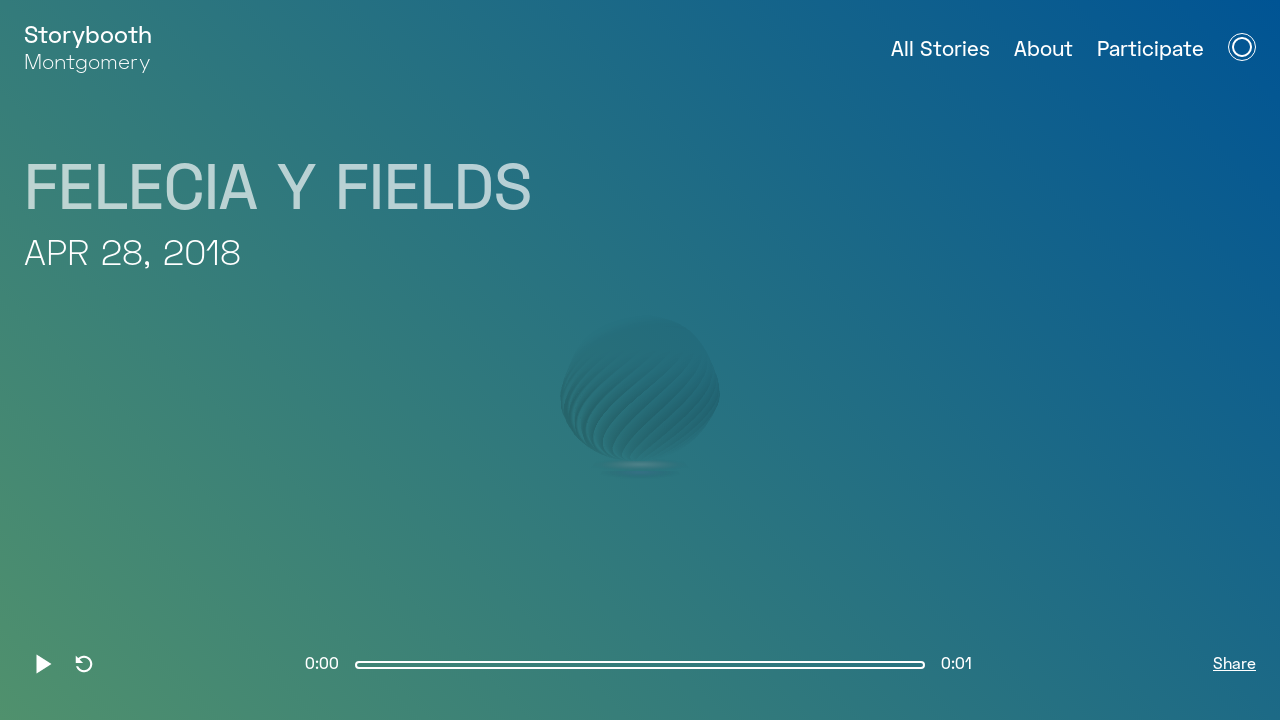

--- FILE ---
content_type: text/html; charset=utf-8
request_url: https://storybooth.us/stories/kress-20180428170353
body_size: 5388
content:
<!DOCTYPE html><html><head><meta name="viewport" content="width=device-width"/><meta charSet="utf-8"/><link rel="icon" href="/favicon.png"/><meta name="og:site_name" content="Storybooth Montgomery"/><meta name="og:description" content="Storybooth is a “Living History” recording experiment that gathers stories from the people of Montgomery, AL. and beyond."/><meta name="twitter:card" content="summary"/><meta property="og:image" content="https://storybooth.us/share-image.png"/><meta property="og:image:width" content="639"/><meta property="og:image:height" content="639"/><script async="" src="https://www.googletagmanager.com/gtag/js?id=UA-48127888-6"></script><script>
              window.dataLayer = window.dataLayer || [];
              function gtag(){dataLayer.push(arguments);}
              gtag('js', new Date());

              gtag('config', 'UA-48127888-6');
            </script><title>Felecia y fields on April 28, 2018 | Storybooth Montgomery</title><meta name="og:title" content="Felecia y fields on April 28, 2018"/><meta name="next-head-count" content="13"/><noscript data-n-css=""></noscript><link rel="preload" href="/_next/static/chunks/webpack-807f29dc8a7aec8e8171.js" as="script"/><link rel="preload" href="/_next/static/chunks/framework.4388e4c4bd83741b20f7.js" as="script"/><link rel="preload" href="/_next/static/chunks/commons.244377a7735f5e2d5f9c.js" as="script"/><link rel="preload" href="/_next/static/chunks/main-524902829fe528071510.js" as="script"/><link rel="preload" href="/_next/static/chunks/a490077e.31c286c1b91e84527c56.js" as="script"/><link rel="preload" href="/_next/static/chunks/8edc9f40153cb162a70ebaafa4d72740a12683f3.7c129566aed260588a0f.js" as="script"/><link rel="preload" href="/_next/static/chunks/0bfc05065e203eea031ba735b3f2cf873a2d0ee1.48d4beeabd1457a8308d.js" as="script"/><link rel="preload" href="/_next/static/chunks/pages/_app-1f78e9fa806bd4b02ba1.js" as="script"/><link rel="preload" href="/_next/static/chunks/11d837d1.90929cf47fd8fa494a38.js" as="script"/><link rel="preload" href="/_next/static/chunks/a2b55ea4d03a502c31363e570194087534bebc6b.e1c8ec80d855e030baca.js" as="script"/><link rel="preload" href="/_next/static/chunks/d2fe745055b3e19e7aea549db8f8251684854d1d.73d61f6b7fa029418b15.js" as="script"/><link rel="preload" href="/_next/static/chunks/pages/stories/%5Bid%5D-1f94cb087a80ed6ab921.js" as="script"/><style id="__jsx-1282884061">div,span,applet,object,iframe,h1,h2,h3,h4,h5,h6,p,blockquote,pre,a,abbr,acronym,address,big,cite,code,del,dfn,em,img,ins,kbd,q,s,samp,small,strike,strong,sub,sup,tt,var,button,b,u,i,center,dl,dt,dd,ol,ul,li,fieldset,form,label,legend,table,caption,tbody,tfoot,thead,tr,th,td,article,aside,canvas,details,embed,figure,figcaption,footer,header,hgroup,menu,nav,output,ruby,section,summary,time,mark,audio,video{margin:0;padding:0;border:0;box-sizing:border-box;font-size:100%;font:inherit;vertical-align:baseline;}article,aside,details,figcaption,figure,footer,header,hgroup,menu,nav,section{display:block;}body{margin:0;line-height:1;}ol,ul{list-style:none;}a{-webkit-text-decoration:none;text-decoration:none;color:inherit;}button{width:auto;overflow:visible;background:transparent;color:inherit;font:inherit;line-height:normal;-webkit-font-smoothing:inherit;-moz-osx-font-smoothing:inherit;-webkit-appearance:none;cursor:pointer;}button::-moz-focus-inner{border:0;padding:0;}blockquote,q{quotes:none;}blockquote:before,blockquote:after,q:before,q:after{content:'';content:none;}table{border-collapse:collapse;border-spacing:0;}</style><style id="__jsx-2238981928">@font-face{font-family:'SpaceGrotesk';src:url('/fonts/SpaceGrotesk-Light.otf');font-weight:300;font-display:auto;font-style:normal;}@font-face{font-family:'SpaceGrotesk';src:url('/fonts/SpaceGrotesk-Medium.otf');font-weight:500;font-display:auto;font-style:normal;}</style><style id="__jsx-2614339758">button.jsx-2614339758{padding:8px;}.icon.jsx-2614339758{font-size:24px;;}</style><style id="__jsx-434626469">button.jsx-434626469{padding:8px;}.icon.jsx-434626469{font-size:24px;transform: scaleX(-1);}</style></head><body><div id="__next"><style data-emotion-css="wjjqw">body{font-family:'SpaceGrotesk';font-weight:500;background:var(--bg-color);background-size:cover;--ui-color:var(--text-color);color:var(--text-color);line-height:1.4;--lh-heading:1.2;--border-radius:4px;--nav-height:80px;--t-xs:16px;--t-sm:18px;--t-md:24px;--t-lg:36px;}@media(min-width:425px){body{--t-xs:16px;--t-sm:21px;--t-md:24px;--t-lg:36px;}}@media(min-width:768px){body{--t-xs:21px;--t-sm:24px;--t-md:36px;--t-lg:48px;--nav-height:100px;}}blockquote{margin:1em 0 0.5em;font-size:2.1rem;line-height:1.2;font-weight:300;}blockquote a{color:var(--link-color);}blockquote cite{display:block;font-weight:400;margin-top:0.5em;font-size:0.75em;}blockquote cite:before{content:'—';}</style><style data-emotion-css="71ariw">body{--bg-color:hsl(201,45%,95%);--bg-color-t:hsla(201,45%,95%,0.8);--color-1:hsl(206,100%,29%);--color-1-s:hsl(211,100%,42%);--color-1-d:hsl(240,46%,23%);--color-2:hsl(147,29%,44%);--color-2-s:hsl(94,60%,60%);--color-2-l:hsl(98,100%,80%);--color-3:hsl(284,29%,41%);--color-3-s:hsl(284,59%,51%);--color-4:hsl(45,100%,68%);--color-4-l:hsl(46,92%,70%);--color-5:hsl(356,76%,65%);--color-5-s:hsl(356,56%,80%);--gradient-1:var(--color-1) 0%,var(--color-2) 100%;--gradient-2:var(--color-1-s) 0%,var(--color-2-s) 100%;--gradient-3:var(--color-4) 0%,var(--color-1-s) 100%;--gradient-4:var(--color-4-l) 0%,var(--color-5) 100%;--gradient-5:var(--color-2-l) 0%,var(--color-3) 100%;--gradient-6:var(--color-5) 0%,var(--color-1-s) 100%;--text-color:var(--color-1-d);--link-color:var(--color-1-s);--box-shadow:-1px 2px 3px 0 hsla(240,46%,23%,0.15);--box-shadow-active:-2px 3px 5px 1px hsla(240,46%,23%,0.15);}</style><style data-emotion-css="ejz7fo">.css-ejz7fo{z-index:99;position:fixed;top:0;left:0;right:0;height:var(--nav-height);display:-webkit-box;display:-webkit-flex;display:-ms-flexbox;display:flex;-webkit-align-items:center;-webkit-box-align:center;-ms-flex-align:center;align-items:center;-webkit-box-pack:justify;-webkit-justify-content:space-between;-ms-flex-pack:justify;justify-content:space-between;padding:0 var(--t-sm);background:var(--bg-color);color:var(--ui-color);}@media(min-width:768px){.css-ejz7fo{background:transparent;-webkit-transition:background 0.2s;transition:background 0.2s;}.css-ejz7fo:hover,.css-ejz7fo:focus{background:var(--bg-color-t);}}</style><div class="css-ejz7fo"><style data-emotion-css="hmn4jc">.css-hmn4jc{font-size:var(--t-sm);line-height:1.1;}</style><h1 class="css-hmn4jc"><a href="/"><style data-emotion-css="1rjqsga">.css-1rjqsga{display:block;font-weight:500;}</style><span class="css-1rjqsga">Storybooth</span> <style data-emotion-css="mc2e3p">.css-mc2e3p{font-weight:300;font-size:87.5%;}</style><span class="css-mc2e3p">Montgomery</span></a></h1><style data-emotion-css="70qvj9">.css-70qvj9{display:-webkit-box;display:-webkit-flex;display:-ms-flexbox;display:flex;-webkit-align-items:center;-webkit-box-align:center;-ms-flex-align:center;align-items:center;}</style><div class="css-70qvj9"><style data-emotion-css="12m2c79">.css-12m2c79{font-size:var(--t-xs);margin-right:24px;display:none;}@media(min-width:768px){.css-12m2c79{display:initial;}}.css-12m2c79:hover{-webkit-text-decoration:underline;text-decoration:underline;}</style><a href="/pages/stories" class="css-12m2c79">All Stories</a><a href="/pages/about" class="css-12m2c79">About</a><a href="/pages/participate" class="css-12m2c79">Participate</a><div><style data-emotion-css="r2n4ff">.css-r2n4ff{width:28px;height:28px;border-radius:50%;border:1px solid var(--ui-color);position:relative;}.css-r2n4ff::after{content:"";position:absolute;top:3px;left:3px;right:3px;bottom:3px;border-radius:50%;border:2px solid var(--ui-color);}</style><button type="button" aria-label="Open Navigation Menu" class="css-r2n4ff"></button></div></div></div><style data-emotion-css="jtbka8">html,body,#__next{height:100%;}body{--ui-color:white;background:linear-gradient(-135deg,var(--gradient-1));--bg-color:transparent !important;--bg-color-t:transparent !important;}</style><style data-emotion-css="hu9qws">.css-hu9qws{width:100%;height:100%;display:-webkit-box;display:-webkit-flex;display:-ms-flexbox;display:flex;-webkit-flex-direction:column;-ms-flex-direction:column;flex-direction:column;-webkit-box-pack:end;-webkit-justify-content:flex-end;-ms-flex-pack:end;justify-content:flex-end;}@media(min-width:1024px){.css-hu9qws{padding-top:var(--nav-height);-webkit-box-pack:justify;-webkit-justify-content:space-between;-ms-flex-pack:justify;justify-content:space-between;}}</style><div class="css-hu9qws"><style data-emotion-css="1pc003r">.css-1pc003r{width:100%;max-width:1400px;margin:32px auto;padding:var(--t-sm);}</style><div class="css-1pc003r"><style data-emotion-css="i7ltor">.css-i7ltor{color:white;font-size:32px;line-height:var(--lh-heading);text-transform:uppercase;}@media(min-width:1024px){.css-i7ltor{font-size:64px;opacity:0.67;}}</style><h1 class="css-i7ltor">Felecia y fields</h1><style data-emotion-css="1lefl7q">.css-1lefl7q{color:white;font-size:18px;font-weight:300;text-transform:uppercase;}@media(min-width:1024px){.css-1lefl7q{font-size:36px;}}</style><h2 class="css-1lefl7q">Apr 28, 2018</h2></div><style data-emotion-css="10vl7xg">.css-10vl7xg{height:110px;background:transparent;--ui-color:white;color:white;}</style><nav class="css-10vl7xg"><style data-emotion-css="47uxx1">.css-47uxx1{margin:auto;height:100%;}</style><style data-emotion-css="p62n0n">.css-p62n0n{width:100%;max-width:1400px;margin:32px auto;padding:var(--t-sm);margin:auto;height:100%;}</style><div class="css-p62n0n"><style data-emotion-css="1soqhvz">.css-1soqhvz{height:100%;display:grid;-webkit-align-items:center;-webkit-box-align:center;-ms-flex-align:center;align-items:center;grid-template-columns:50% 50%;grid-template-rows:60% 40%;grid-template-areas: "main main" "left right";}@media(min-width:768px){.css-1soqhvz{grid-template-columns:120px auto 120px;grid-template-rows:auto;grid-template-areas: "left main right";}}</style><div class="css-1soqhvz"><style data-emotion-css="b6pea5">.css-b6pea5{grid-area:left;display:-webkit-box;display:-webkit-flex;display:-ms-flexbox;display:flex;-webkit-align-items:center;-webkit-box-align:center;-ms-flex-align:center;align-items:center;}</style><div class="css-b6pea5"><button type="button" class="jsx-2614339758"><svg stroke="currentColor" fill="currentColor" stroke-width="0" viewBox="0 0 512 512" color="var(--ui-color)" class="jsx-2614339758 icon" style="color:var(--ui-color)" height="1em" width="1em" xmlns="http://www.w3.org/2000/svg"><path d="M96 52v408l320-204L96 52z"></path></svg></button><button type="button" class="jsx-434626469"><svg stroke="currentColor" fill="currentColor" stroke-width="0" viewBox="0 0 512 512" color="var(--ui-color)" class="jsx-434626469 icon" style="color:var(--ui-color)" height="1em" width="1em" xmlns="http://www.w3.org/2000/svg"><path d="M256 388c-72.597 0-132-59.405-132-132 0-72.601 59.403-132 132-132 36.3 0 69.299 15.4 92.406 39.601L278 234h154V80l-51.698 51.702C348.406 99.798 304.406 80 256 80c-96.797 0-176 79.203-176 176s78.094 176 176 176c81.045 0 148.287-54.134 169.401-128H378.85c-18.745 49.561-67.138 84-122.85 84z"></path></svg></button></div><style data-emotion-css="n7iznt">.css-n7iznt{grid-area:main;}</style><div class="css-n7iznt"><style data-emotion-css="gmuwbf">.css-gmuwbf{display:-webkit-box;display:-webkit-flex;display:-ms-flexbox;display:flex;-webkit-align-items:center;-webkit-box-align:center;-ms-flex-align:center;align-items:center;-webkit-box-pack:center;-webkit-justify-content:center;-ms-flex-pack:center;justify-content:center;}</style><div class="root drawer-center css-gmuwbf"><style data-emotion-css="1fwrj2i">.css-1fwrj2i{width:40px;text-align:right;}</style><div class="css-1fwrj2i">0:00</div><style data-emotion-css="1ttm99b">.css-1ttm99b{margin:0 16px;cursor:pointer;position:relative;overflow:hidden;-webkit-flex:1 1 auto;-ms-flex:1 1 auto;flex:1 1 auto;max-width:570px;height:8px;border:2px solid var(--ui-color);border-radius:var(--border-radius);--progress:0;--seeking:0;}</style><div role="slider" aria-valuenow="0" tabindex="0" class="css-1ttm99b"><style data-emotion-css="yz21qj">.css-yz21qj{background:rgba(255,255,255,0.8);position:absolute;top:0;left:0;bottom:0;width:var(--progress);}</style><div class="css-yz21qj"></div><style data-emotion-css="138xx74">.css-138xx74{background:rgba(255,255,255,0.8);position:absolute;top:0;left:0;bottom:0;width:var(--progress);display:none;background-color:var(--color-1-s);border-right:2px solid black;width:var(--seeking);}div:hover > .css-138xx74{display:block;}</style><div class="css-138xx74"></div></div><style data-emotion-css="1xok4pd">.css-1xok4pd{width:40px;}</style><div class="css-1xok4pd">0:00</div></div></div><style data-emotion-css="1l3vmoz">.css-1l3vmoz{grid-area:right;display:-webkit-box;display:-webkit-flex;display:-ms-flexbox;display:flex;-webkit-align-items:center;-webkit-box-align:center;-ms-flex-align:center;align-items:center;-webkit-box-pack:end;-webkit-justify-content:flex-end;-ms-flex-pack:end;justify-content:flex-end;}</style><div class="css-1l3vmoz"><style data-emotion-css="1081t4c">.css-1081t4c{-webkit-text-decoration:underline;text-decoration:underline;}</style><button type="button" class="css-1081t4c">Share</button></div></div></div></nav></div><style data-emotion-css="qdcgmc">.css-qdcgmc{pointer-events:none;position:absolute;top:0;left:0;right:0;bottom:0;width:100%;height:100%;max-height:100vw;margin:auto;display:-webkit-box;display:-webkit-flex;display:-ms-flexbox;display:flex;-webkit-align-items:center;-webkit-box-align:center;-ms-flex-align:center;align-items:center;-webkit-box-pack:center;-webkit-justify-content:center;-ms-flex-pack:center;justify-content:center;}</style><div class="css-qdcgmc"><style data-emotion-css="rxfe4h">.css-rxfe4h{position:relative;width:100%;height:100%;max-height:768px;max-width:1200px;}</style><div class="css-rxfe4h"></div></div></div><script id="__NEXT_DATA__" type="application/json">{"props":{"pageProps":{"story":{"hash":"kress-20180428170353","slug":"kress-20180428170353","description":"","duration":266.74,"anonymous":false,"author":"Felecia y fields","url":"https://audio.storybooth.us/kress-20180428170353.mp3","date":"April 28, 2018","created_date":"May 27, 2021","origin":"Booth","favorite":false,"tags":["People","Way","Thing","Name","Time","Place","Parents","Father","Mother","Heart","Alabama","Business","Stores","Scars","Experience","God","College","State","Kress Building","Alabama State University","Lord","Blessed Day","Many Years","Value","Eyesight","Born-again Believer Christian","Art","Young Black African American Girl","Hate","H\u0026l Group Green","Results","Felicia Fields"]},"menus":{"main":{"links":[{"id":"UuYO5x4b0JkSwfIIglsDZHrrD83l-pQjzNuUO8ETv79zNg","name":"All Stories","slug":"stories"},{"id":"2Y4O_aWvjwFkItmBgD8BDzK8I2Nas6mnISD0InlHstNzNQ","name":"About","slug":"about"},{"id":"8Jbief-tvQU7U18U12lzmsi1I5js3onPBe0fxNE-Ub9zMg","name":"Participate","slug":"participate"}]},"footer":{"note":"\u003cp\u003eKress Building\u003c/p\u003e\u003cp\u003e39 Dexter Ave\u003c/p\u003e\u003cp\u003eMontgomery, AL 36104\u003c/p\u003e\u003cp\u003e\u003cbr\u003e\u003c/p\u003e\u003cp\u003eHotline: (334) 402-4542\u003c/p\u003e","links":[{"id":"2Y4O_aWvjwFkItmBgD8BDzK8I2Nas6mnISD0InlHstNzNQ","name":"About","slug":"about"},{"id":"8Jbief-tvQU7U18U12lzmsi1I5js3onPBe0fxNE-Ub9zMg","name":"Participate","slug":"participate"},{"id":"8XzpCqpzegBO-jYpnSfZRyVMLsM523E4FItDLNXP3GJzMw","name":"Support","slug":"support"},{"id":"WM1PawN2HX_Wp1ZlanrTy3Iq1fBlkvw7MHKTzJIFIr9zNA","name":"Press","slug":"press"},{"id":"UuYO5x4b0JkSwfIIglsDZHrrD83l-pQjzNuUO8ETv79zNg","name":"All Stories","slug":"stories"}]},"off-canvas":{"links":[{"id":"2Y4O_aWvjwFkItmBgD8BDzK8I2Nas6mnISD0InlHstNzNQ","name":"About","slug":"about"},{"id":"8Jbief-tvQU7U18U12lzmsi1I5js3onPBe0fxNE-Ub9zMg","name":"Participate","slug":"participate"},{"id":"8XzpCqpzegBO-jYpnSfZRyVMLsM523E4FItDLNXP3GJzMw","name":"Support","slug":"support"},{"id":"UuYO5x4b0JkSwfIIglsDZHrrD83l-pQjzNuUO8ETv79zNg","name":"All Stories","slug":"stories"},{"id":"WM1PawN2HX_Wp1ZlanrTy3Iq1fBlkvw7MHKTzJIFIr9zNA","name":"Press","slug":"press"}]}}},"__N_SSG":true},"page":"/stories/[id]","query":{"id":"kress-20180428170353"},"buildId":"jSsNtkooM3TMFh2kz8rA0","isFallback":false,"gsp":true}</script><script nomodule="" src="/_next/static/chunks/polyfills-92323ec161fbdadb4f8d.js"></script><script src="/_next/static/chunks/webpack-807f29dc8a7aec8e8171.js" async=""></script><script src="/_next/static/chunks/framework.4388e4c4bd83741b20f7.js" async=""></script><script src="/_next/static/chunks/commons.244377a7735f5e2d5f9c.js" async=""></script><script src="/_next/static/chunks/main-524902829fe528071510.js" async=""></script><script src="/_next/static/chunks/a490077e.31c286c1b91e84527c56.js" async=""></script><script src="/_next/static/chunks/8edc9f40153cb162a70ebaafa4d72740a12683f3.7c129566aed260588a0f.js" async=""></script><script src="/_next/static/chunks/0bfc05065e203eea031ba735b3f2cf873a2d0ee1.48d4beeabd1457a8308d.js" async=""></script><script src="/_next/static/chunks/pages/_app-1f78e9fa806bd4b02ba1.js" async=""></script><script src="/_next/static/chunks/11d837d1.90929cf47fd8fa494a38.js" async=""></script><script src="/_next/static/chunks/a2b55ea4d03a502c31363e570194087534bebc6b.e1c8ec80d855e030baca.js" async=""></script><script src="/_next/static/chunks/d2fe745055b3e19e7aea549db8f8251684854d1d.73d61f6b7fa029418b15.js" async=""></script><script src="/_next/static/chunks/pages/stories/%5Bid%5D-1f94cb087a80ed6ab921.js" async=""></script><script src="/_next/static/jSsNtkooM3TMFh2kz8rA0/_buildManifest.js" async=""></script><script src="/_next/static/jSsNtkooM3TMFh2kz8rA0/_ssgManifest.js" async=""></script></body></html>

--- FILE ---
content_type: application/javascript; charset=utf-8
request_url: https://storybooth.us/_next/static/chunks/8edc9f40153cb162a70ebaafa4d72740a12683f3.7c129566aed260588a0f.js
body_size: 8947
content:
(window.webpackJsonp_N_E=window.webpackJsonp_N_E||[]).push([[3],{"5IsQ":function(e,t){var r,n,a=e.exports={};function i(){throw new Error("setTimeout has not been defined")}function c(){throw new Error("clearTimeout has not been defined")}function s(e){if(r===setTimeout)return setTimeout(e,0);if((r===i||!r)&&setTimeout)return r=setTimeout,setTimeout(e,0);try{return r(e,0)}catch(t){try{return r.call(null,e,0)}catch(t){return r.call(this,e,0)}}}!function(){try{r="function"===typeof setTimeout?setTimeout:i}catch(e){r=i}try{n="function"===typeof clearTimeout?clearTimeout:c}catch(e){n=c}}();var o,u=[],l=!1,f=-1;function h(){l&&o&&(l=!1,o.length?u=o.concat(u):f=-1,u.length&&d())}function d(){if(!l){var e=s(h);l=!0;for(var t=u.length;t;){for(o=u,u=[];++f<t;)o&&o[f].run();f=-1,t=u.length}o=null,l=!1,function(e){if(n===clearTimeout)return clearTimeout(e);if((n===c||!n)&&clearTimeout)return n=clearTimeout,clearTimeout(e);try{n(e)}catch(t){try{return n.call(null,e)}catch(t){return n.call(this,e)}}}(e)}}function p(e,t){this.fun=e,this.array=t}function v(){}a.nextTick=function(e){var t=new Array(arguments.length-1);if(arguments.length>1)for(var r=1;r<arguments.length;r++)t[r-1]=arguments[r];u.push(new p(e,t)),1!==u.length||l||s(d)},p.prototype.run=function(){this.fun.apply(null,this.array)},a.title="browser",a.browser=!0,a.env={},a.argv=[],a.version="",a.versions={},a.on=v,a.addListener=v,a.once=v,a.off=v,a.removeListener=v,a.removeAllListeners=v,a.emit=v,a.prependListener=v,a.prependOnceListener=v,a.listeners=function(e){return[]},a.binding=function(e){throw new Error("process.binding is not supported")},a.cwd=function(){return"/"},a.chdir=function(e){throw new Error("process.chdir is not supported")},a.umask=function(){return 0}},"5dyF":function(e,t,r){e.exports=r("9CGT")},"9CGT":function(e,t,r){"use strict";var n=r("yXh+"),a=r("HIQq");t.__esModule=!0,t.default=void 0;var i=a(r("mXGw")),c=r("a4i1"),s=r("bBV7"),o=r("hY8M"),u={};function l(e,t,r,n){if(e&&(0,c.isLocalURL)(t)){e.prefetch(t,r,n).catch((function(e){0}));var a=n&&"undefined"!==typeof n.locale?n.locale:e&&e.locale;u[t+"%"+r+(a?"%"+a:"")]=!0}}var f=function(e){var t=!1!==e.prefetch,r=(0,s.useRouter)(),a=r&&r.pathname||"/",f=i.default.useMemo((function(){var t=(0,c.resolveHref)(a,e.href,!0),r=n(t,2),i=r[0],s=r[1];return{href:i,as:e.as?(0,c.resolveHref)(a,e.as):s||i}}),[a,e.href,e.as]),h=f.href,d=f.as,p=e.children,v=e.replace,b=e.shallow,m=e.scroll,g=e.locale;"string"===typeof p&&(p=i.default.createElement("a",null,p));var y=i.Children.only(p),w=y&&"object"===typeof y&&y.ref,k=(0,o.useIntersection)({rootMargin:"200px"}),C=n(k,2),A=C[0],x=C[1],E=i.default.useCallback((function(e){A(e),w&&("function"===typeof w?w(e):"object"===typeof w&&(w.current=e))}),[w,A]);(0,i.useEffect)((function(){var e=x&&t&&(0,c.isLocalURL)(h),n="undefined"!==typeof g?g:r&&r.locale,a=u[h+"%"+d+(n?"%"+n:"")];e&&!a&&l(r,h,d,{locale:n})}),[d,h,x,g,t,r]);var O={ref:E,onClick:function(e){y.props&&"function"===typeof y.props.onClick&&y.props.onClick(e),e.defaultPrevented||function(e,t,r,n,a,i,s,o){("A"!==e.currentTarget.nodeName||!function(e){var t=e.currentTarget.target;return t&&"_self"!==t||e.metaKey||e.ctrlKey||e.shiftKey||e.altKey||e.nativeEvent&&2===e.nativeEvent.which}(e)&&(0,c.isLocalURL)(r))&&(e.preventDefault(),null==s&&(s=n.indexOf("#")<0),t[a?"replace":"push"](r,n,{shallow:i,locale:o,scroll:s}))}(e,r,h,d,v,b,m,g)},onMouseEnter:function(e){(0,c.isLocalURL)(h)&&(y.props&&"function"===typeof y.props.onMouseEnter&&y.props.onMouseEnter(e),l(r,h,d,{priority:!0}))}};if(e.passHref||"a"===y.type&&!("href"in y.props)){var S="undefined"!==typeof g?g:r&&r.locale,_=r&&r.isLocaleDomain&&(0,c.getDomainLocale)(d,S,r&&r.locales,r&&r.domainLocales);O.href=_||(0,c.addBasePath)((0,c.addLocale)(d,S,r&&r.defaultLocale))}return i.default.cloneElement(y,O)};t.default=f},"Ji+t":function(e,t){e.exports=function(e,t){e.prototype=Object.create(t.prototype),e.prototype.constructor=e,e.__proto__=t}},aD51:function(e,t,r){"use strict";r.d(t,"b",(function(){return S})),r.d(t,"a",(function(){return I})),r.d(t,"c",(function(){return R}));var n=r("Ji+t"),a=r.n(n),i=r("mXGw");var c=function(){function e(e){this.isSpeedy=void 0===e.speedy||e.speedy,this.tags=[],this.ctr=0,this.nonce=e.nonce,this.key=e.key,this.container=e.container,this.before=null}var t=e.prototype;return t.insert=function(e){if(this.ctr%(this.isSpeedy?65e3:1)===0){var t,r=function(e){var t=document.createElement("style");return t.setAttribute("data-emotion",e.key),void 0!==e.nonce&&t.setAttribute("nonce",e.nonce),t.appendChild(document.createTextNode("")),t}(this);t=0===this.tags.length?this.before:this.tags[this.tags.length-1].nextSibling,this.container.insertBefore(r,t),this.tags.push(r)}var n=this.tags[this.tags.length-1];if(this.isSpeedy){var a=function(e){if(e.sheet)return e.sheet;for(var t=0;t<document.styleSheets.length;t++)if(document.styleSheets[t].ownerNode===e)return document.styleSheets[t]}(n);try{var i=105===e.charCodeAt(1)&&64===e.charCodeAt(0);a.insertRule(e,i?0:a.cssRules.length)}catch(c){0}}else n.appendChild(document.createTextNode(e));this.ctr++},t.flush=function(){this.tags.forEach((function(e){return e.parentNode.removeChild(e)})),this.tags=[],this.ctr=0},e}();var s=function(e){function t(e,n,o,u,h){for(var d,p,v,b,w,C=0,A=0,x=0,E=0,O=0,M=0,N=v=d=0,I=0,$=0,G=0,D=0,P=o.length,U=P-1,X="",H="",W="",q="";I<P;){if(p=o.charCodeAt(I),I===U&&0!==A+E+x+C&&(0!==A&&(p=47===A?10:47),E=x=C=0,P++,U++),0===A+E+x+C){if(I===U&&(0<$&&(X=X.replace(f,"")),0<X.trim().length)){switch(p){case 32:case 9:case 59:case 13:case 10:break;default:X+=o.charAt(I)}p=59}switch(p){case 123:for(d=(X=X.trim()).charCodeAt(0),v=1,D=++I;I<P;){switch(p=o.charCodeAt(I)){case 123:v++;break;case 125:v--;break;case 47:switch(p=o.charCodeAt(I+1)){case 42:case 47:e:{for(N=I+1;N<U;++N)switch(o.charCodeAt(N)){case 47:if(42===p&&42===o.charCodeAt(N-1)&&I+2!==N){I=N+1;break e}break;case 10:if(47===p){I=N+1;break e}}I=N}}break;case 91:p++;case 40:p++;case 34:case 39:for(;I++<U&&o.charCodeAt(I)!==p;);}if(0===v)break;I++}switch(v=o.substring(D,I),0===d&&(d=(X=X.replace(l,"").trim()).charCodeAt(0)),d){case 64:switch(0<$&&(X=X.replace(f,"")),p=X.charCodeAt(1)){case 100:case 109:case 115:case 45:$=n;break;default:$=L}if(D=(v=t(n,$,v,p,h+1)).length,0<z&&(w=s(3,v,$=r(L,X,G),n,_,S,D,p,h,u),X=$.join(""),void 0!==w&&0===(D=(v=w.trim()).length)&&(p=0,v="")),0<D)switch(p){case 115:X=X.replace(k,c);case 100:case 109:case 45:v=X+"{"+v+"}";break;case 107:v=(X=X.replace(m,"$1 $2"))+"{"+v+"}",v=1===j||2===j&&i("@"+v,3)?"@-webkit-"+v+"@"+v:"@"+v;break;default:v=X+v,112===u&&(H+=v,v="")}else v="";break;default:v=t(n,r(n,X,G),v,u,h+1)}W+=v,v=G=$=N=d=0,X="",p=o.charCodeAt(++I);break;case 125:case 59:if(1<(D=(X=(0<$?X.replace(f,""):X).trim()).length))switch(0===N&&(d=X.charCodeAt(0),45===d||96<d&&123>d)&&(D=(X=X.replace(" ",":")).length),0<z&&void 0!==(w=s(1,X,n,e,_,S,H.length,u,h,u))&&0===(D=(X=w.trim()).length)&&(X="\0\0"),d=X.charCodeAt(0),p=X.charCodeAt(1),d){case 0:break;case 64:if(105===p||99===p){q+=X+o.charAt(I);break}default:58!==X.charCodeAt(D-1)&&(H+=a(X,d,p,X.charCodeAt(2)))}G=$=N=d=0,X="",p=o.charCodeAt(++I)}}switch(p){case 13:case 10:47===A?A=0:0===1+d&&107!==u&&0<X.length&&($=1,X+="\0"),0<z*R&&s(0,X,n,e,_,S,H.length,u,h,u),S=1,_++;break;case 59:case 125:if(0===A+E+x+C){S++;break}default:switch(S++,b=o.charAt(I),p){case 9:case 32:if(0===E+C+A)switch(O){case 44:case 58:case 9:case 32:b="";break;default:32!==p&&(b=" ")}break;case 0:b="\\0";break;case 12:b="\\f";break;case 11:b="\\v";break;case 38:0===E+A+C&&($=G=1,b="\f"+b);break;case 108:if(0===E+A+C+T&&0<N)switch(I-N){case 2:112===O&&58===o.charCodeAt(I-3)&&(T=O);case 8:111===M&&(T=M)}break;case 58:0===E+A+C&&(N=I);break;case 44:0===A+x+E+C&&($=1,b+="\r");break;case 34:case 39:0===A&&(E=E===p?0:0===E?p:E);break;case 91:0===E+A+x&&C++;break;case 93:0===E+A+x&&C--;break;case 41:0===E+A+C&&x--;break;case 40:if(0===E+A+C){if(0===d)switch(2*O+3*M){case 533:break;default:d=1}x++}break;case 64:0===A+x+E+C+N+v&&(v=1);break;case 42:case 47:if(!(0<E+C+x))switch(A){case 0:switch(2*p+3*o.charCodeAt(I+1)){case 235:A=47;break;case 220:D=I,A=42}break;case 42:47===p&&42===O&&D+2!==I&&(33===o.charCodeAt(D+2)&&(H+=o.substring(D,I+1)),b="",A=0)}}0===A&&(X+=b)}M=O,O=p,I++}if(0<(D=H.length)){if($=n,0<z&&(void 0!==(w=s(2,H,$,e,_,S,D,u,h,u))&&0===(H=w).length))return q+H+W;if(H=$.join(",")+"{"+H+"}",0!==j*T){switch(2!==j||i(H,2)||(T=0),T){case 111:H=H.replace(y,":-moz-$1")+H;break;case 112:H=H.replace(g,"::-webkit-input-$1")+H.replace(g,"::-moz-$1")+H.replace(g,":-ms-input-$1")+H}T=0}}return q+H+W}function r(e,t,r){var a=t.trim().split(v);t=a;var i=a.length,c=e.length;switch(c){case 0:case 1:var s=0;for(e=0===c?"":e[0]+" ";s<i;++s)t[s]=n(e,t[s],r).trim();break;default:var o=s=0;for(t=[];s<i;++s)for(var u=0;u<c;++u)t[o++]=n(e[u]+" ",a[s],r).trim()}return t}function n(e,t,r){var n=t.charCodeAt(0);switch(33>n&&(n=(t=t.trim()).charCodeAt(0)),n){case 38:return t.replace(b,"$1"+e.trim());case 58:return e.trim()+t.replace(b,"$1"+e.trim());default:if(0<1*r&&0<t.indexOf("\f"))return t.replace(b,(58===e.charCodeAt(0)?"":"$1")+e.trim())}return e+t}function a(e,t,r,n){var c=e+";",s=2*t+3*r+4*n;if(944===s){e=c.indexOf(":",9)+1;var o=c.substring(e,c.length-1).trim();return o=c.substring(0,e).trim()+o+";",1===j||2===j&&i(o,1)?"-webkit-"+o+o:o}if(0===j||2===j&&!i(c,1))return c;switch(s){case 1015:return 97===c.charCodeAt(10)?"-webkit-"+c+c:c;case 951:return 116===c.charCodeAt(3)?"-webkit-"+c+c:c;case 963:return 110===c.charCodeAt(5)?"-webkit-"+c+c:c;case 1009:if(100!==c.charCodeAt(4))break;case 969:case 942:return"-webkit-"+c+c;case 978:return"-webkit-"+c+"-moz-"+c+c;case 1019:case 983:return"-webkit-"+c+"-moz-"+c+"-ms-"+c+c;case 883:if(45===c.charCodeAt(8))return"-webkit-"+c+c;if(0<c.indexOf("image-set(",11))return c.replace(O,"$1-webkit-$2")+c;break;case 932:if(45===c.charCodeAt(4))switch(c.charCodeAt(5)){case 103:return"-webkit-box-"+c.replace("-grow","")+"-webkit-"+c+"-ms-"+c.replace("grow","positive")+c;case 115:return"-webkit-"+c+"-ms-"+c.replace("shrink","negative")+c;case 98:return"-webkit-"+c+"-ms-"+c.replace("basis","preferred-size")+c}return"-webkit-"+c+"-ms-"+c+c;case 964:return"-webkit-"+c+"-ms-flex-"+c+c;case 1023:if(99!==c.charCodeAt(8))break;return"-webkit-box-pack"+(o=c.substring(c.indexOf(":",15)).replace("flex-","").replace("space-between","justify"))+"-webkit-"+c+"-ms-flex-pack"+o+c;case 1005:return d.test(c)?c.replace(h,":-webkit-")+c.replace(h,":-moz-")+c:c;case 1e3:switch(t=(o=c.substring(13).trim()).indexOf("-")+1,o.charCodeAt(0)+o.charCodeAt(t)){case 226:o=c.replace(w,"tb");break;case 232:o=c.replace(w,"tb-rl");break;case 220:o=c.replace(w,"lr");break;default:return c}return"-webkit-"+c+"-ms-"+o+c;case 1017:if(-1===c.indexOf("sticky",9))break;case 975:switch(t=(c=e).length-10,s=(o=(33===c.charCodeAt(t)?c.substring(0,t):c).substring(e.indexOf(":",7)+1).trim()).charCodeAt(0)+(0|o.charCodeAt(7))){case 203:if(111>o.charCodeAt(8))break;case 115:c=c.replace(o,"-webkit-"+o)+";"+c;break;case 207:case 102:c=c.replace(o,"-webkit-"+(102<s?"inline-":"")+"box")+";"+c.replace(o,"-webkit-"+o)+";"+c.replace(o,"-ms-"+o+"box")+";"+c}return c+";";case 938:if(45===c.charCodeAt(5))switch(c.charCodeAt(6)){case 105:return o=c.replace("-items",""),"-webkit-"+c+"-webkit-box-"+o+"-ms-flex-"+o+c;case 115:return"-webkit-"+c+"-ms-flex-item-"+c.replace(A,"")+c;default:return"-webkit-"+c+"-ms-flex-line-pack"+c.replace("align-content","").replace(A,"")+c}break;case 973:case 989:if(45!==c.charCodeAt(3)||122===c.charCodeAt(4))break;case 931:case 953:if(!0===E.test(e))return 115===(o=e.substring(e.indexOf(":")+1)).charCodeAt(0)?a(e.replace("stretch","fill-available"),t,r,n).replace(":fill-available",":stretch"):c.replace(o,"-webkit-"+o)+c.replace(o,"-moz-"+o.replace("fill-",""))+c;break;case 962:if(c="-webkit-"+c+(102===c.charCodeAt(5)?"-ms-"+c:"")+c,211===r+n&&105===c.charCodeAt(13)&&0<c.indexOf("transform",10))return c.substring(0,c.indexOf(";",27)+1).replace(p,"$1-webkit-$2")+c}return c}function i(e,t){var r=e.indexOf(1===t?":":"{"),n=e.substring(0,3!==t?r:10);return r=e.substring(r+1,e.length-1),N(2!==t?n:n.replace(x,"$1"),r,t)}function c(e,t){var r=a(t,t.charCodeAt(0),t.charCodeAt(1),t.charCodeAt(2));return r!==t+";"?r.replace(C," or ($1)").substring(4):"("+t+")"}function s(e,t,r,n,a,i,c,s,o,l){for(var f,h=0,d=t;h<z;++h)switch(f=M[h].call(u,e,d,r,n,a,i,c,s,o,l)){case void 0:case!1:case!0:case null:break;default:d=f}if(d!==t)return d}function o(e){return void 0!==(e=e.prefix)&&(N=null,e?"function"!==typeof e?j=1:(j=2,N=e):j=0),o}function u(e,r){var n=e;if(33>n.charCodeAt(0)&&(n=n.trim()),n=[n],0<z){var a=s(-1,r,n,n,_,S,0,0,0,0);void 0!==a&&"string"===typeof a&&(r=a)}var i=t(L,n,r,0,0);return 0<z&&(void 0!==(a=s(-2,i,n,n,_,S,i.length,0,0,0))&&(i=a)),"",T=0,S=_=1,i}var l=/^\0+/g,f=/[\0\r\f]/g,h=/: */g,d=/zoo|gra/,p=/([,: ])(transform)/g,v=/,\r+?/g,b=/([\t\r\n ])*\f?&/g,m=/@(k\w+)\s*(\S*)\s*/,g=/::(place)/g,y=/:(read-only)/g,w=/[svh]\w+-[tblr]{2}/,k=/\(\s*(.*)\s*\)/g,C=/([\s\S]*?);/g,A=/-self|flex-/g,x=/[^]*?(:[rp][el]a[\w-]+)[^]*/,E=/stretch|:\s*\w+\-(?:conte|avail)/,O=/([^-])(image-set\()/,S=1,_=1,T=0,j=1,L=[],M=[],z=0,N=null,R=0;return u.use=function e(t){switch(t){case void 0:case null:z=M.length=0;break;default:if("function"===typeof t)M[z++]=t;else if("object"===typeof t)for(var r=0,n=t.length;r<n;++r)e(t[r]);else R=0|!!t}return e},u.set=o,void 0!==e&&o(e),u},o="/*|*/";function u(e){e&&l.current.insert(e+"}")}var l={current:null},f=function(e,t,r,n,a,i,c,s,f,h){switch(e){case 1:switch(t.charCodeAt(0)){case 64:return l.current.insert(t+";"),"";case 108:if(98===t.charCodeAt(2))return""}break;case 2:if(0===s)return t+o;break;case 3:switch(s){case 102:case 112:return l.current.insert(r[0]+t),"";default:return t+(0===h?o:"")}case-2:t.split("/*|*/}").forEach(u)}},h=function(e){void 0===e&&(e={});var t,r=e.key||"css";void 0!==e.prefix&&(t={prefix:e.prefix});var n=new s(t);var a,i={};a=e.container||document.head;var o,u=document.querySelectorAll("style[data-emotion-"+r+"]");Array.prototype.forEach.call(u,(function(e){e.getAttribute("data-emotion-"+r).split(" ").forEach((function(e){i[e]=!0})),e.parentNode!==a&&a.appendChild(e)})),n.use(e.stylisPlugins)(f),o=function(e,t,r,a){var i=t.name;l.current=r,n(e,t.styles),a&&(h.inserted[i]=!0)};var h={key:r,sheet:new c({key:r,container:a,nonce:e.nonce,speedy:e.speedy}),nonce:e.nonce,inserted:i,registered:{},insert:o};return h};function d(e,t,r){var n="";return r.split(" ").forEach((function(r){void 0!==e[r]?t.push(e[r]):n+=r+" "})),n}var p=function(e,t,r){var n=e.key+"-"+t.name;if(!1===r&&void 0===e.registered[n]&&(e.registered[n]=t.styles),void 0===e.inserted[t.name]){var a=t;do{e.insert("."+n,a,e.sheet,!0);a=a.next}while(void 0!==a)}};var v=function(e){for(var t,r=0,n=0,a=e.length;a>=4;++n,a-=4)t=1540483477*(65535&(t=255&e.charCodeAt(n)|(255&e.charCodeAt(++n))<<8|(255&e.charCodeAt(++n))<<16|(255&e.charCodeAt(++n))<<24))+(59797*(t>>>16)<<16),r=1540483477*(65535&(t^=t>>>24))+(59797*(t>>>16)<<16)^1540483477*(65535&r)+(59797*(r>>>16)<<16);switch(a){case 3:r^=(255&e.charCodeAt(n+2))<<16;case 2:r^=(255&e.charCodeAt(n+1))<<8;case 1:r=1540483477*(65535&(r^=255&e.charCodeAt(n)))+(59797*(r>>>16)<<16)}return(((r=1540483477*(65535&(r^=r>>>13))+(59797*(r>>>16)<<16))^r>>>15)>>>0).toString(36)},b={animationIterationCount:1,borderImageOutset:1,borderImageSlice:1,borderImageWidth:1,boxFlex:1,boxFlexGroup:1,boxOrdinalGroup:1,columnCount:1,columns:1,flex:1,flexGrow:1,flexPositive:1,flexShrink:1,flexNegative:1,flexOrder:1,gridRow:1,gridRowEnd:1,gridRowSpan:1,gridRowStart:1,gridColumn:1,gridColumnEnd:1,gridColumnSpan:1,gridColumnStart:1,msGridRow:1,msGridRowSpan:1,msGridColumn:1,msGridColumnSpan:1,fontWeight:1,lineHeight:1,opacity:1,order:1,orphans:1,tabSize:1,widows:1,zIndex:1,zoom:1,WebkitLineClamp:1,fillOpacity:1,floodOpacity:1,stopOpacity:1,strokeDasharray:1,strokeDashoffset:1,strokeMiterlimit:1,strokeOpacity:1,strokeWidth:1};var m=/[A-Z]|^ms/g,g=/_EMO_([^_]+?)_([^]*?)_EMO_/g,y=function(e){return 45===e.charCodeAt(1)},w=function(e){return null!=e&&"boolean"!==typeof e},k=function(e){var t={};return function(r){return void 0===t[r]&&(t[r]=e(r)),t[r]}}((function(e){return y(e)?e:e.replace(m,"-$&").toLowerCase()})),C=function(e,t){switch(e){case"animation":case"animationName":if("string"===typeof t)return t.replace(g,(function(e,t,r){return x={name:t,styles:r,next:x},t}))}return 1===b[e]||y(e)||"number"!==typeof t||0===t?t:t+"px"};function A(e,t,r,n){if(null==r)return"";if(void 0!==r.__emotion_styles)return r;switch(typeof r){case"boolean":return"";case"object":if(1===r.anim)return x={name:r.name,styles:r.styles,next:x},r.name;if(void 0!==r.styles){var a=r.next;if(void 0!==a)for(;void 0!==a;)x={name:a.name,styles:a.styles,next:x},a=a.next;return r.styles+";"}return function(e,t,r){var n="";if(Array.isArray(r))for(var a=0;a<r.length;a++)n+=A(e,t,r[a],!1);else for(var i in r){var c=r[i];if("object"!==typeof c)null!=t&&void 0!==t[c]?n+=i+"{"+t[c]+"}":w(c)&&(n+=k(i)+":"+C(i,c)+";");else if(!Array.isArray(c)||"string"!==typeof c[0]||null!=t&&void 0!==t[c[0]]){var s=A(e,t,c,!1);switch(i){case"animation":case"animationName":n+=k(i)+":"+s+";";break;default:n+=i+"{"+s+"}"}}else for(var o=0;o<c.length;o++)w(c[o])&&(n+=k(i)+":"+C(i,c[o])+";")}return n}(e,t,r);case"function":if(void 0!==e){var i=x,c=r(e);return x=i,A(e,t,c,n)}break;case"string":}if(null==t)return r;var s=t[r];return void 0===s||n?r:s}var x,E=/label:\s*([^\s;\n{]+)\s*;/g;var O=function(e,t,r){if(1===e.length&&"object"===typeof e[0]&&null!==e[0]&&void 0!==e[0].styles)return e[0];var n=!0,a="";x=void 0;var i=e[0];null==i||void 0===i.raw?(n=!1,a+=A(r,t,i,!1)):a+=i[0];for(var c=1;c<e.length;c++)a+=A(r,t,e[c],46===a.charCodeAt(a.length-1)),n&&(a+=i[c]);E.lastIndex=0;for(var s,o="";null!==(s=E.exec(a));)o+="-"+s[1];return{name:v(a)+o,styles:a,next:x}};var S=function(){for(var e=arguments.length,t=new Array(e),r=0;r<e;r++)t[r]=arguments[r];return O(t)},_=Object(i.createContext)("undefined"!==typeof HTMLElement?h():null),T=Object(i.createContext)({}),j=(_.Provider,function(e){return Object(i.forwardRef)((function(t,r){return Object(i.createElement)(_.Consumer,null,(function(n){return e(t,n,r)}))}))}),L="__EMOTION_TYPE_PLEASE_DO_NOT_USE__",M=Object.prototype.hasOwnProperty,z=function(e,t,r,n){var a=null===r?t.css:t.css(r);"string"===typeof a&&void 0!==e.registered[a]&&(a=e.registered[a]);var c=t[L],s=[a],o="";"string"===typeof t.className?o=d(e.registered,s,t.className):null!=t.className&&(o=t.className+" ");var u=O(s);p(e,u,"string"===typeof c);o+=e.key+"-"+u.name;var l={};for(var f in t)M.call(t,f)&&"css"!==f&&f!==L&&(l[f]=t[f]);return l.ref=n,l.className=o,Object(i.createElement)(c,l)},N=j((function(e,t,r){return"function"===typeof e.css?Object(i.createElement)(T.Consumer,null,(function(n){return z(t,e,n,r)})):z(t,e,null,r)}));var R=function(e,t){var r=arguments;if(null==t||!M.call(t,"css"))return i.createElement.apply(void 0,r);var n=r.length,a=new Array(n);a[0]=N;var c={};for(var s in t)M.call(t,s)&&(c[s]=t[s]);c[L]=e,a[1]=c;for(var o=2;o<n;o++)a[o]=r[o];return i.createElement.apply(null,a)},I=j((function(e,t){var r=e.styles;if("function"===typeof r)return Object(i.createElement)(T.Consumer,null,(function(e){var n=O([r(e)]);return Object(i.createElement)($,{serialized:n,cache:t})}));var n=O([r]);return Object(i.createElement)($,{serialized:n,cache:t})})),$=function(e){function t(t,r,n){return e.call(this,t,r,n)||this}a()(t,e);var r=t.prototype;return r.componentDidMount=function(){this.sheet=new c({key:this.props.cache.key+"-global",nonce:this.props.cache.sheet.nonce,container:this.props.cache.sheet.container});var e=document.querySelector("style[data-emotion-"+this.props.cache.key+'="'+this.props.serialized.name+'"]');null!==e&&this.sheet.tags.push(e),this.props.cache.sheet.tags.length&&(this.sheet.before=this.props.cache.sheet.tags[0]),this.insertStyles()},r.componentDidUpdate=function(e){e.serialized.name!==this.props.serialized.name&&this.insertStyles()},r.insertStyles=function(){if(void 0!==this.props.serialized.next&&p(this.props.cache,this.props.serialized.next,!0),this.sheet.tags.length){var e=this.sheet.tags[this.sheet.tags.length-1].nextElementSibling;this.sheet.before=e,this.sheet.flush()}this.props.cache.insert("",this.props.serialized,this.sheet,!1)},r.componentWillUnmount=function(){this.sheet.flush()},r.render=function(){return null},t}(i.Component),G=function e(t){for(var r=t.length,n=0,a="";n<r;n++){var i=t[n];if(null!=i){var c=void 0;switch(typeof i){case"boolean":break;case"object":if(Array.isArray(i))c=e(i);else for(var s in c="",i)i[s]&&s&&(c&&(c+=" "),c+=s);break;default:c=i}c&&(a&&(a+=" "),a+=c)}}return a};function D(e,t,r){var n=[],a=d(e,n,r);return n.length<2?r:a+t(n)}j((function(e,t){return Object(i.createElement)(T.Consumer,null,(function(r){var n=function(){for(var e=arguments.length,r=new Array(e),n=0;n<e;n++)r[n]=arguments[n];var a=O(r,t.registered);return p(t,a,!1),t.key+"-"+a.name},a={css:n,cx:function(){for(var e=arguments.length,r=new Array(e),a=0;a<e;a++)r[a]=arguments[a];return D(t.registered,n,G(r))},theme:r},i=e.children(a);return!0,i}))}))},hY8M:function(e,t,r){"use strict";var n=r("yXh+");t.__esModule=!0,t.useIntersection=function(e){var t=e.rootMargin,r=e.disabled||!c,o=(0,a.useRef)(),u=(0,a.useState)(!1),l=n(u,2),f=l[0],h=l[1],d=(0,a.useCallback)((function(e){o.current&&(o.current(),o.current=void 0),r||f||e&&e.tagName&&(o.current=function(e,t,r){var n=function(e){var t=e.rootMargin||"",r=s.get(t);if(r)return r;var n=new Map,a=new IntersectionObserver((function(e){e.forEach((function(e){var t=n.get(e.target),r=e.isIntersecting||e.intersectionRatio>0;t&&r&&t(r)}))}),e);return s.set(t,r={id:t,observer:a,elements:n}),r}(r),a=n.id,i=n.observer,c=n.elements;return c.set(e,t),i.observe(e),function(){c.delete(e),i.unobserve(e),0===c.size&&(i.disconnect(),s.delete(a))}}(e,(function(e){return e&&h(e)}),{rootMargin:t}))}),[r,t,f]);return(0,a.useEffect)((function(){if(!c&&!f){var e=(0,i.requestIdleCallback)((function(){return h(!0)}));return function(){return(0,i.cancelIdleCallback)(e)}}}),[f]),[d,f]};var a=r("mXGw"),i=r("pksY"),c="undefined"!==typeof IntersectionObserver;var s=new Map},m6w3:function(e,t,r){"use strict";function n(e,t,r){return t in e?Object.defineProperty(e,t,{value:r,enumerable:!0,configurable:!0,writable:!0}):e[t]=r,e}r.d(t,"a",(function(){return n}))},pWCa:function(e,t,r){e.exports=r("9fEB")},ys9T:function(e,t,r){"use strict";r.d(t,"a",(function(){return n})),r.d(t,"c",(function(){return i})),r.d(t,"b",(function(){return c}));var n,a=function(e){var t=arguments.length>1&&void 0!==arguments[1]?arguments[1]:{},r=t.literal,n=t.overlap,a=r?e:["&"].concat(e);function i(e){if("object"!==typeof e||null==e)return[];if(Array.isArray(e))return e.map(i);var t={},c={},s={};return Object.keys(e).forEach((function(o){var u=e[o];if(!Array.isArray(u)&&r&&(u=[u]),(r||Array.isArray(u))&&38!==o.charCodeAt(0)){var l=void 0;u.forEach((function(e,i){if((!n||l!==e)&&null!=e)if(l=e,0!==i||r)if(void 0===t[a[i]]){var c;t[a[i]]=((c={})[o]=e,c)}else t[a[i]][o]=e;else s[o]=e}))}else"object"===typeof u?c[o]=i(u):s[o]=u})),a.forEach((function(e){t[e]&&(s[e]=t[e])})),Object.assign(s,c),s}return function(){for(var e=arguments.length,t=Array(e),r=0;r<e;r++)t[r]=arguments[r];return t.map(i)}};!function(e){e[e.XS=0]="XS",e[e.S=1]="S",e[e.Md=2]="Md",e[e.Lg=3]="Lg"}(n||(n={}));var i=["@media(min-width: 375px)","@media(min-width: 425px)","@media(min-width: 768px)","@media(min-width: 1024px)"],c=a(i)},zRpS:function(e,t,r){"use strict";r.d(t,"a",(function(){return n}));var n=function(e){return"https://storybooth.us"+e}}}]);

--- FILE ---
content_type: application/javascript; charset=utf-8
request_url: https://storybooth.us/_next/static/chunks/pages/stories/%5Bid%5D-1f94cb087a80ed6ab921.js
body_size: 6117
content:
_N_E=(window.webpackJsonp_N_E=window.webpackJsonp_N_E||[]).push([[19],{"+1x9":function(t,e,n){"use strict";n.d(e,"a",(function(){return a})),n.d(e,"b",(function(){return s}));var o=n("mXGw"),i=n.n(o).a.createElement,r=Object(o.createContext)([]),a=function(t){var e=t.stories,n=t.children;return i(r.Provider,{value:e},n)},s=function(){return Object(o.useContext)(r)}},AYj1:function(t,e,n){"use strict";function o(t,e){return e||(e=t.slice(0)),Object.freeze(Object.defineProperties(t,{raw:{value:Object.freeze(e)}}))}n.d(e,"a",(function(){return o}))},Ij8F:function(t,e,n){"use strict";Object.defineProperty(e,"__esModule",{value:!0}),e.Constants={POPOVER_CONTAINER_CLASS_NAME:"react-tiny-popover-container",DEFAULT_PADDING:6,DEFAULT_WINDOW_PADDING:6,FADE_TRANSITION:.35,DEFAULT_ARROW_COLOR:"black",DEFAULT_POSITIONS:["top","left","right","bottom"],EMPTY_CLIENT_RECT:{top:0,left:0,bottom:0,height:0,right:0,width:0}},e.arrayUnique=function(t){return t.filter((function(t,e,n){return n.indexOf(t)===e}))},e.rectsAreEqual=function(t,e){return t===e||(null===t||void 0===t?void 0:t.bottom)===(null===e||void 0===e?void 0:e.bottom)&&(null===t||void 0===t?void 0:t.height)===(null===e||void 0===e?void 0:e.height)&&(null===t||void 0===t?void 0:t.left)===(null===e||void 0===e?void 0:e.left)&&(null===t||void 0===t?void 0:t.right)===(null===e||void 0===e?void 0:e.right)&&(null===t||void 0===t?void 0:t.top)===(null===e||void 0===e?void 0:e.top)&&(null===t||void 0===t?void 0:t.width)===(null===e||void 0===e?void 0:e.width)},e.popoverInfosAreEqual=function(t,n){return t===n||(null===t||void 0===t?void 0:t.align)===(null===n||void 0===n?void 0:n.align)&&(null===t||void 0===t?void 0:t.nudgedLeft)===(null===n||void 0===n?void 0:n.nudgedLeft)&&(null===t||void 0===t?void 0:t.nudgedTop)===(null===n||void 0===n?void 0:n.nudgedTop)&&e.rectsAreEqual(null===t||void 0===t?void 0:t.popoverRect,null===n||void 0===n?void 0:n.popoverRect)&&e.rectsAreEqual(null===t||void 0===t?void 0:t.targetRect,null===n||void 0===n?void 0:n.targetRect)&&(null===t||void 0===t?void 0:t.position)===(null===n||void 0===n?void 0:n.position)},e.targetPositionHasChanged=function(t,e){return void 0===t||t.left!==e.left||t.top!==e.top||t.width!==e.width||t.height!==e.height}},Oyjs:function(t,e,n){"use strict";n.d(e,"d",(function(){return i})),n.d(e,"b",(function(){return r})),n.d(e,"c",(function(){return a})),n.d(e,"a",(function(){return s}));var o=n("zRpS"),i=function(t){return"/stories/".concat(t.slug)},r=function(t){return Object(o.a)(i(t))},a=function(t){return t.author||"Anonymous"},s=function(t){var e;return null===(e=t.date)||void 0===e?void 0:e.split(" ").map((function(t,e){return 0===e?t.slice(0,3):t})).join(" ")}},Pw3w:function(t,e,n){"use strict";n.r(e),n.d(e,"__N_SSG",(function(){return I})),n.d(e,"default",(function(){return L}));var o=n("mXGw"),i=n.n(o),r=n("Oyjs"),a=n("m6w3"),s=n("AYj1"),c=n("aD51"),l=n("iXjo"),d=n("RMwS"),u=n("ys9T"),p=n("Ujf2"),v=n.n(p),f=n("08xJ"),h=(i.a.createElement,Object(c.b)({display:"flex",margin:"0 16px",fontSize:24})),g=function(t){var e=t.url;return Object(c.c)("div",{css:{padding:16,borderRadius:8,background:"var(--color-1-d)",boxShadow:"var(--box-shadow)",color:"white",display:"flex",position:"relative",zIndex:150}},Object(c.c)("a",{target:"_blank",rel:"noreferrer",href:"mailto:?&subject=Listen to this from Storybooth at Kress on Dexter&body=".concat(encodeURIComponent(e)),css:h},Object(c.c)(f.d,null)),Object(c.c)("a",{target:"_blank",rel:"noreferrer",href:"https://twitter.com/intent/tweet?url=".concat(encodeURIComponent(e)),css:h},Object(c.c)(f.b,null)),Object(c.c)("a",{target:"_blank",rel:"noreferrer",href:"https://www.facebook.com/sharer/sharer.php?u=".concat(encodeURIComponent(e)),css:h},Object(c.c)(f.a,null)))};g.displayName="ShareContent";i.a.createElement;var w=function(t){var e=t.url,n=void 0===e?"https://storybooth.us":e,i=Object(o.useState)(!1),r=i[0],a=i[1];return Object(c.c)(v.a,{isOpen:r,onClickOutside:function(){return a(!1)},content:function(t){var e=t.position,o=t.targetRect,i=t.popoverRect;return Object(c.c)(p.ArrowContainer,{position:e,targetRect:o,popoverRect:i,arrowColor:"var(--color-1-d)"},Object(c.c)(g,{url:n}))}},Object(c.c)("button",{type:"button",onClick:function(){"function"===typeof navigator.share?navigator.share({url:n}):a(!0)},css:{textDecoration:"underline"}},"Share"))};w.displayName="ShareButton";var m=n("r/9f"),b=(i.a.createElement,function(t){var e=t.story;return Object(c.c)(m.a,null,Object(c.c)("h1",{css:Object(a.a)({color:"white",fontSize:32,lineHeight:"var(--lh-heading)",textTransform:"uppercase"},u.c[u.a.Lg],{fontSize:64,opacity:.67})},Object(r.c)(e)),Object(c.c)("h2",{css:Object(a.a)({color:"white",fontSize:18,fontWeight:300,textTransform:"uppercase"},u.c[u.a.Lg],{fontSize:36})},Object(r.a)(e)))});b.displayName="StoryTitle";var O=n("fWs0"),y=n("+1x9"),j=n("JGhT"),P=(i.a.createElement,function(t){var e=t.stories;return Object(c.c)("div",{css:{padding:"24px 0",background:"linear-gradient(180deg, var(--color-1-d) 0%, var(--color-3) 100%)",color:"white"}},Object(c.c)("div",{css:{display:"flex",overflow:"scroll",padding:8}},e.map((function(t,e){return Object(c.c)(j.a,{key:t.id,story:t,i:e})})),Object(c.c)("div",{css:{flex:"0 0 16px"}})))});P.displayName="UpNextContent";i.a.createElement;var C=function(){var t=Object(o.useState)(!1),e=t[0],n=t[1],r=Object(O.c)(e,null,{from:{transform:"translateY(100%)"},enter:{transform:"translateY(0)"},leave:{transform:"translateY(100%)"}});Object(o.useEffect)((function(){if(e){var t=function(){return n(!1)};return document.addEventListener("click",t),function(){return document.removeEventListener("click",t)}}}),[e]);var a=Object(y.b)();return null!==a&&void 0!==a&&a.length?Object(c.c)(i.a.Fragment,null,Object(c.c)("button",{type:"button",onClick:function(){return n(!0)},css:{marginLeft:16,textDecoration:"underline"}},"Up Next"),r.map((function(t){var e=t.item,n=t.key,o=t.props;return e&&Object(c.c)(O.a.div,{key:n,style:o,css:{position:"fixed",bottom:0,left:0,right:0,zIndex:200}},Object(c.c)(P,{stories:a}))}))):null};C.displayName="UpNextButton";i.a.createElement;var T=function(t){var e=t.children;return Object(c.c)("div",{css:{pointerEvents:"none",position:"absolute",top:0,left:0,right:0,bottom:0,width:"100%",height:"100%",maxHeight:"100vw",margin:"auto",display:"flex",alignItems:"center",justifyContent:"center"}},Object(c.c)("div",{css:{position:"relative",width:"100%",height:"100%",maxHeight:768,maxWidth:1200}},e))};T.displayName="VizContainer";i.a.createElement;function _(){var t=Object(s.a)(["\n        html, body, #__next {\n          height: 100%;\n        }\n        body {\n          --ui-color: white;\n          background: linear-gradient(-135deg, var(--gradient-1));\n          --bg-color: transparent !important;\n          --bg-color-t: transparent !important;\n        }\n      "]);return _=function(){return t},t}var R=function(t){var e=t.story,n=Object(o.useState)(null),s=n[0],p=n[1],v=Object(o.useState)(!1),f=v[0],h=v[1];return e?Object(c.c)(i.a.Fragment,null,Object(c.c)(c.a,{styles:Object(c.b)(_())}),Object(c.c)("div",{css:Object(a.a)({width:"100%",height:"100%",display:"flex",flexDirection:"column",justifyContent:"flex-end"},u.c[u.a.Lg],{paddingTop:"var(--nav-height)",justifyContent:"space-between"})},Object(c.c)(b,{story:e}),Object(c.c)(l.a,{story:e,playing:f,setPlaying:h,setAudioNode:p},Object(c.c)(w,{url:Object(r.b)(e)}),Object(c.c)(C,null))),Object(c.c)(T,null,Object(c.c)(d.a,{audioNode:s}))):null};R.displayName="StoryPage";var E=n("pWCa"),D=n.n(E),x=i.a.createElement,N=function(t){var e=t.title;return x(D.a,null,x("title",null,e," ","| Storybooth Montgomery"),x("meta",{name:"og:title",content:e}))};N.displayName="PageTitle";var S=i.a.createElement,I=!0;function L(t){var e=t.story;return e?S(i.a.Fragment,null,S(N,{title:"".concat(Object(r.c)(e)," on ").concat(e.date)}),S(R,{story:e})):null}},QlwQ:function(t,e,n){(window.__NEXT_P=window.__NEXT_P||[]).push(["/stories/[id]",function(){return n("Pw3w")}])},Ujf2:function(t,e,n){"use strict";var o=this&&this.__extends||function(){var t=function(e,n){return(t=Object.setPrototypeOf||{__proto__:[]}instanceof Array&&function(t,e){t.__proto__=e}||function(t,e){for(var n in e)e.hasOwnProperty(n)&&(t[n]=e[n])})(e,n)};return function(e,n){function o(){this.constructor=e}t(e,n),e.prototype=null===n?Object.create(n):(o.prototype=n.prototype,new o)}}(),i=this&&this.__spreadArrays||function(){for(var t=0,e=0,n=arguments.length;e<n;e++)t+=arguments[e].length;var o=Array(t),i=0;for(e=0;e<n;e++)for(var r=arguments[e],a=0,s=r.length;a<s;a++,i++)o[i]=r[a];return o},r=this&&this.__importDefault||function(t){return t&&t.__esModule?t:{default:t}};Object.defineProperty(e,"__esModule",{value:!0});var a=r(n("mXGw")),s=n("Y3T7");e.ArrowContainer=s.ArrowContainer;var c=n("wlC0"),l=n("Ij8F"),d=["top","right","left","bottom"],u=function(t){function e(e){var n=t.call(this,e)||this;return n.targetRef=a.default.createRef(),n.targetRect=void 0,n.targetPositionIntervalHandler=void 0,n.popoverDiv=void 0,n.positionOrder=void 0,n.willUnmount=!1,n.willMount=!1,n.onClick=function(t){var e=n.props,o=e.onClickOutside,i=e.isOpen;n.willUnmount||n.willMount||n.popoverDiv.contains(t.target)||n.targetRef.current.contains(t.target)||!o||!i||o(t)},n.onResize=function(){n.renderPopover()},n.state={popoverInfo:void 0,isTransitioningToClosed:!1,internalisOpen:!1},n.willUnmount=!1,n.willMount=!0,n}return o(e,t),e.getDerivedStateFromProps=function(t,e){var n=e.internalisOpen,o=e.isTransitioningToClosed,i=t.isOpen;return!0!==n||!1!==i||o?null:{internalisOpen:!1,isTransitioningToClosed:!0}},e.prototype.componentDidMount=function(){var t=this;window.setTimeout((function(){return t.willMount=!1}));var e=this.props,n=e.position,o=e.isOpen;this.positionOrder=this.getPositionPriorityOrder(n),this.updatePopover(o)},e.prototype.componentDidUpdate=function(t){var e=t.isOpen,n=t.align,o=t.position,i=t.transitionDuration,r=t.padding,a=t.windowBorderPadding,s=this.props,c=s.isOpen,l=s.position,d=s.transitionDuration,u=s.align,p=s.contentDestination,v=s.padding,f=s.windowBorderPadding;this.positionOrder=this.getPositionPriorityOrder(l);var h=t.contentDestination!==p;(e!==c||n!==u||o!==l||r!==v||a!==f||h)&&this.updatePopover(c),i!==d&&(this.popoverDiv.style.transition="opacity "+d+"s")},e.prototype.componentWillUnmount=function(){this.willUnmount=!0,window.clearTimeout(this.removePopoverTimeout),window.clearInterval(this.targetPositionIntervalHandler),window.removeEventListener("resize",this.onResize),window.removeEventListener("click",this.onClick),this.removePopover()},e.prototype.getNudgedPopoverPosition=function(t){var e=t.top,n=t.left,o=t.width,i=t.height,r=this.props.windowBorderPadding;return{top:e=(e=e<r?r:e)+i>window.innerHeight-r?window.innerHeight-r-i:e,left:n=(n=n<r?r:n)+o>window.innerWidth-r?window.innerWidth-r-o:n}},e.prototype.getPositionPriorityOrder=function(t){if(t&&"string"!==typeof t){if(l.Constants.DEFAULT_POSITIONS.every((function(e){return void 0!==t.find((function(t){return t===e}))})))return l.arrayUnique(t);var e=l.Constants.DEFAULT_POSITIONS.filter((function(e){return void 0===t.find((function(t){return t===e}))}));return l.arrayUnique(i(t,e))}if(t&&"string"===typeof t){e=l.Constants.DEFAULT_POSITIONS.filter((function(e){return e!==t}));return l.arrayUnique(i([t],e))}return d},e.prototype.getLocationForPosition=function(t,e,n){var o,i,r=this.props,a=r.padding,s=r.align,c=e.left+e.width/2,l=e.top+e.height/2;switch(t){case"top":o=e.top-n.height-a,i=c-n.width/2,"start"===s&&(i=e.left),"end"===s&&(i=e.right-n.width);break;case"left":o=l-n.height/2,i=e.left-a-n.width,"start"===s&&(o=e.top),"end"===s&&(o=e.bottom-n.height);break;case"bottom":o=e.bottom+a,i=c-n.width/2,"start"===s&&(i=e.left),"end"===s&&(i=e.right-n.width);break;case"right":o=l-n.height/2,i=e.right+a,"start"===s&&(o=e.top),"end"===s&&(o=e.bottom-n.height)}return{top:o,left:i}},e.prototype.createContainer=function(){var t=this.props,e=t.containerStyle,n=t.containerClassName,o=window.document.createElement("div");return o.style.overflow="hidden",e&&Object.keys(e).forEach((function(t){return o.style[t]=e[t]})),o.className=n,o.style.position="absolute",o.style.top="0",o.style.left="0",o},e.prototype.updatePopover=function(t){if(t&&this.targetRef){if(!this.popoverDiv||!this.popoverDiv.parentNode){var e=this.props.transitionDuration;this.popoverDiv=this.createContainer(),this.popoverDiv.style.opacity="0",this.popoverDiv.style.transition="opacity "+e+"s"}window.addEventListener("resize",this.onResize),window.addEventListener("click",this.onClick),this.renderPopover()}else this.removePopover()},e.prototype.startTargetPositionListener=function(t){var e=this;this.targetPositionIntervalHandler||(this.targetPositionIntervalHandler=window.setInterval((function(){var t=e.targetRef.current.getBoundingClientRect();l.targetPositionHasChanged(e.targetRect,t)&&e.renderPopover(),e.targetRect=t}),t))},e.prototype.removePopover=function(){var t=this,e=this.props,n=e.transitionDuration,o=e.isOpen;this.popoverDiv&&(this.popoverDiv.style.opacity="0");var i=function(){!t.willUnmount&&o&&t.popoverDiv.parentNode||(window.clearInterval(t.targetPositionIntervalHandler),window.removeEventListener("resize",t.onResize),window.removeEventListener("click",t.onClick),t.targetPositionIntervalHandler=void 0,t.setState({isTransitioningToClosed:!1}))};this.willUnmount?i():this.removePopoverTimeout=window.setTimeout(i,1e3*(n||l.Constants.FADE_TRANSITION))},e.prototype.renderPopover=function(t){var e=this;void 0===t&&(t=0),t>=this.positionOrder.length||this.renderWithPosition({position:this.positionOrder[t],targetRect:this.targetRef.current.getBoundingClientRect()},(function(n,o){var i,r=e.props,a=r.disableReposition,s=r.contentLocation,c=r.contentDestination;if(n&&!a&&"object"!==typeof s)e.renderPopover(t+1);else{var l=e.props,d=l.contentLocation,u=l.align,p=e.getNudgedPopoverPosition(o),v=p.top,f=p.left,h=o.top,g=o.left,w=e.positionOrder[t],m=a?{top:h,left:g}:{top:v,left:f},b=m.top,O=m.left;if(d){var y=e.targetRef.current.getBoundingClientRect(),j=e.popoverDiv.getBoundingClientRect();b=(i="function"===typeof d?d({targetRect:y,popoverRect:j,position:w,align:u,nudgedLeft:f,nudgedTop:v}):d).top,O=i.left,e.popoverDiv.style.left=O.toFixed()+"px",e.popoverDiv.style.top=b.toFixed()+"px"}else{var P=0,C=0;if(c){var T=c.getBoundingClientRect();P=-T.top,C=-T.left}var _=b+window.pageYOffset,R=O+window.pageXOffset+P,E=_+C;e.popoverDiv.style.left=R.toFixed()+"px",e.popoverDiv.style.top=E.toFixed()+"px"}e.popoverDiv.style.width=void 0,e.popoverDiv.style.height=void 0,e.renderWithPosition({position:w,nudgedTop:v-o.top,nudgedLeft:f-o.left,targetRect:e.targetRef.current.getBoundingClientRect(),popoverRect:e.popoverDiv.getBoundingClientRect()},(function(){e.startTargetPositionListener(10),"1"===e.popoverDiv.style.opacity||e.state.isTransitioningToClosed||(e.popoverDiv.style.opacity="1")}))}}))},e.prototype.renderPopoverContent=function(){var t,e=this.props,n=e.content,o=e.isOpen,i=e.contentDestination,r=this.state,s=r.popoverInfo,l=r.isTransitioningToClosed;if((o||l)&&this.popoverDiv&&s){return a.default.createElement(c.PopoverPortal,{element:this.popoverDiv,container:i||window.document.body},(t=s,"function"===typeof n?n(t):n))}return null},e.prototype.renderChildContent=function(){var t=this.props.children;return"function"===typeof t?t(this.targetRef):a.default.cloneElement(t,{ref:this.targetRef})},e.prototype.renderWithPosition=function(t,e){var n=this,o=t.position,i=t.nudgedLeft,r=void 0===i?0:i,a=t.nudgedTop,s=void 0===a?0:a,c=t.targetRect,d=void 0===c?l.Constants.EMPTY_CLIENT_RECT:c,u=t.popoverRect,p=void 0===u?l.Constants.EMPTY_CLIENT_RECT:u,v=this.props,f=v.windowBorderPadding,h=v.align,g={position:o,nudgedLeft:r,nudgedTop:s,targetRect:d,popoverRect:p,align:h};l.popoverInfosAreEqual(this.state.popoverInfo,g)||(window.clearTimeout(this.removePopoverTimeout),this.setState({popoverInfo:g,isTransitioningToClosed:!1,internalisOpen:!0},(function(){if(!n.willUnmount){d=n.targetRef.current.getBoundingClientRect(),p=n.popoverDiv.getBoundingClientRect();var t=n.getLocationForPosition(o,d,p),i=t.top,r=t.left;e("top"===o&&i<f||"left"===o&&r<f||"right"===o&&r+p.width>window.innerWidth-f||"bottom"===o&&i+p.height>window.innerHeight-f,{width:p.width,height:p.height,top:i,left:r})}})))},e.prototype.render=function(){return a.default.createElement(a.default.Fragment,null,this.renderChildContent(),this.renderPopoverContent())},e.defaultProps={padding:l.Constants.DEFAULT_PADDING,windowBorderPadding:l.Constants.DEFAULT_WINDOW_PADDING,position:d,align:"center",containerClassName:l.Constants.POPOVER_CONTAINER_CLASS_NAME,transitionDuration:l.Constants.FADE_TRANSITION},e}(a.default.Component);e.default=u},VUSw:function(t,e,n){"use strict";n.d(e,"a",(function(){return r}));var o=n("aD51"),i=n("mXGw"),r=(n.n(i).a.createElement,function(t){var e=t.meta,n=t.metaColor,i=t.children;return Object(o.c)("div",{css:{fontSize:24}},Object(o.c)("h3",{css:{transition:"color ease-in 0.2s",fontWeight:500,textTransform:"uppercase",lineHeight:1.2,letterSpacing:"0.01em"}},i),Object(o.c)("p",{css:{transition:"color ease-in 0.2s",color:n,fontSize:16,fontWeight:300,textTransform:"uppercase",letterSpacing:"0.02em",marginTop:4,whiteSpace:"nowrap"}},e))});r.displayName="Title"},Y3T7:function(t,e,n){"use strict";var o=this&&this.__assign||function(){return(o=Object.assign||function(t){for(var e,n=1,o=arguments.length;n<o;n++)for(var i in e=arguments[n])Object.prototype.hasOwnProperty.call(e,i)&&(t[i]=e[i]);return t}).apply(this,arguments)},i=this&&this.__importStar||function(t){if(t&&t.__esModule)return t;var e={};if(null!=t)for(var n in t)Object.hasOwnProperty.call(t,n)&&(e[n]=t[n]);return e.default=t,e};Object.defineProperty(e,"__esModule",{value:!0});var r=i(n("mXGw")),a=n("Ij8F");e.ArrowContainer=function(t){var e=t.position,n=t.children,i=t.style,s=t.arrowColor,c=void 0===s?a.Constants.DEFAULT_ARROW_COLOR:s,l=t.arrowSize,d=void 0===l?10:l,u=t.arrowStyle,p=t.popoverRect,v=t.targetRect;return r.createElement("div",{style:o({paddingLeft:"right"===e?d:0,paddingTop:"bottom"===e?d:0,paddingBottom:"top"===e?d:0,paddingRight:"left"===e?d:0},i)},r.createElement("div",{style:o(o({position:"absolute"},function(){var t=2*d,n=v.top-p.top+v.height/2-t/2,o=v.left-p.left+v.width/2-t/2;switch(o=(o=o<0?0:o)+t>p.width?p.width-t:o,n=(n=n<0?0:n)+t>p.height?p.height-t:n,e){case"right":return{borderTop:d+"px solid transparent",borderBottom:d+"px solid transparent",borderRight:d+"px solid "+c,left:0,top:n};case"left":return{borderTop:d+"px solid transparent",borderBottom:d+"px solid transparent",borderLeft:d+"px solid "+c,right:0,top:n};case"bottom":return{borderLeft:d+"px solid transparent",borderRight:d+"px solid transparent",borderBottom:d+"px solid "+c,top:0,left:o};case"top":default:return{borderLeft:d+"px solid transparent",borderRight:d+"px solid transparent",borderTop:d+"px solid "+c,bottom:0,left:o}}}()),u)}),n)}},b0J9:function(t,e,n){"use strict";n.d(e,"b",(function(){return o})),n.d(e,"a",(function(){return i}));function o(t){var e=t%60;return"".concat((t-e)/60,":").concat(function(t){var e=String(Math.floor(t));return e.length<2&&(e="0".concat(e)),e}(e))}function i(t){return t<=60?"".concat(Math.round(t)," seconds"):"".concat(o(t)," minutes")}},"r/9f":function(t,e,n){"use strict";n.d(e,"a",(function(){return r}));var o=n("aD51"),i=n("mXGw"),r=(n.n(i).a.createElement,function(t){var e=t.className,n=t.children;return Object(o.c)("div",{className:e,css:{width:"100%",maxWidth:1400,margin:"32px auto",padding:"var(--t-sm)"}},n)});r.displayName="Section"},wlC0:function(t,e,n){"use strict";Object.defineProperty(e,"__esModule",{value:!0});var o=n("mXGw"),i=n("xARA");e.PopoverPortal=function(t){var e=t.container,n=t.element,r=t.children;return o.useLayoutEffect((function(){return e.appendChild(n),function(){return e.removeChild(n)}}),[e]),i.createPortal(r,n)}}},[["QlwQ",1,0,7,8,2,3,6,4,9]]]);

--- FILE ---
content_type: application/javascript; charset=utf-8
request_url: https://storybooth.us/_next/static/chunks/d2fe745055b3e19e7aea549db8f8251684854d1d.73d61f6b7fa029418b15.js
body_size: 4919
content:
(window.webpackJsonp_N_E=window.webpackJsonp_N_E||[]).push([[9],{JGhT:function(e,t,r){"use strict";r.d(t,"a",(function(){return b}));var n=r("m6w3"),o=r("aD51"),i=r("5dyF"),a=r.n(i),u=r("mXGw"),c=r.n(u),s=r("Oyjs"),l=r("b0J9"),d=r("VUSw"),f=r("ys9T"),p=(c.a.createElement,Object(o.b)(Object(n.a)({position:"relative",padding:16,margin:16,flex:"0 0 270px",height:180.9,color:"white",borderRadius:"var(--border-radius)",boxShadow:"var(--box-shadow)",display:"flex",flexDirection:"column",justifyContent:"space-between",overflow:"hidden",zIndex:1},f.c[f.a.Md],{flexBasis:320,height:214.4}))),b=c.a.memo((function(e){var t=e.story,n=e.i;return Object(o.c)(a.a,{href:Object(s.d)(t),passHref:!0},Object(o.c)("a",{css:p},Object(o.c)("img",{role:"presentation",alt:"",src:r("SplD")("./vbg".concat(1+n%5,".png")),css:{backgroundImage:"linear-gradient(45deg, var(--gradient-6))",position:"absolute",left:0,right:0,top:0,bottom:0,zIndex:-1}}),Object(o.c)(d.a,{meta:Object(s.a)(t)},Object(s.c)(t)),t.duration&&Object(o.c)("p",null,Object(l.a)(t.duration))))}));b.displayName="StoryLink"},K2c3:function(e,t,r){"use strict";var n=r("OQL8"),o=r("fwM5"),i=r("bkNG");function a(e,t){var r=Object.keys(e);if(Object.getOwnPropertySymbols){var n=Object.getOwnPropertySymbols(e);t&&(n=n.filter((function(t){return Object.getOwnPropertyDescriptor(e,t).enumerable}))),r.push.apply(r,n)}return r}function u(e){for(var t=1;t<arguments.length;t++){var r=null!=arguments[t]?arguments[t]:{};t%2?a(Object(r),!0).forEach((function(t){n(e,t,r[t])})):Object.getOwnPropertyDescriptors?Object.defineProperties(e,Object.getOwnPropertyDescriptors(r)):a(Object(r)).forEach((function(t){Object.defineProperty(e,t,Object.getOwnPropertyDescriptor(r,t))}))}return e}function c(e,t){var r;if("undefined"===typeof Symbol||null==e[Symbol.iterator]){if(Array.isArray(e)||(r=function(e,t){if(!e)return;if("string"===typeof e)return s(e,t);var r=Object.prototype.toString.call(e).slice(8,-1);"Object"===r&&e.constructor&&(r=e.constructor.name);if("Map"===r||"Set"===r)return Array.from(e);if("Arguments"===r||/^(?:Ui|I)nt(?:8|16|32)(?:Clamped)?Array$/.test(r))return s(e,t)}(e))||t&&e&&"number"===typeof e.length){r&&(e=r);var n=0,o=function(){};return{s:o,n:function(){return n>=e.length?{done:!0}:{done:!1,value:e[n++]}},e:function(e){throw e},f:o}}throw new TypeError("Invalid attempt to iterate non-iterable instance.\nIn order to be iterable, non-array objects must have a [Symbol.iterator]() method.")}var i,a=!0,u=!1;return{s:function(){r=e[Symbol.iterator]()},n:function(){var e=r.next();return a=e.done,e},e:function(e){u=!0,i=e},f:function(){try{a||null==r.return||r.return()}finally{if(u)throw i}}}}function s(e,t){(null==t||t>e.length)&&(t=e.length);for(var r=0,n=new Array(t);r<t;r++)n[r]=e[r];return n}t.__esModule=!0,t.default=void 0;var l,d=(l=r("mXGw"))&&l.__esModule?l:{default:l},f=r("TW2t"),p=r("P09+");var b=[],m=[],g=!1;function v(e){var t=e(),r={loading:!0,loaded:null,error:null};return r.promise=t.then((function(e){return r.loading=!1,r.loaded=e,e})).catch((function(e){throw r.loading=!1,r.error=e,e})),r}function y(e){var t={loading:!1,loaded:{},error:null},r=[];try{Object.keys(e).forEach((function(n){var o=v(e[n]);o.loading?t.loading=!0:(t.loaded[n]=o.loaded,t.error=o.error),r.push(o.promise),o.promise.then((function(e){t.loaded[n]=e})).catch((function(e){t.error=e}))}))}catch(n){t.error=n}return t.promise=Promise.all(r).then((function(e){return t.loading=!1,e})).catch((function(e){throw t.loading=!1,e})),t}function h(e,t){return d.default.createElement(function(e){return e&&e.__esModule?e.default:e}(e),t)}function O(e,t){var r=Object.assign({loader:null,loading:null,delay:200,timeout:null,render:h,webpack:null,modules:null},t),n=null;function o(){if(!n){var t=new j(e,r);n={getCurrentValue:t.getCurrentValue.bind(t),subscribe:t.subscribe.bind(t),retry:t.retry.bind(t),promise:t.promise.bind(t)}}return n.promise()}if(!g&&"function"===typeof r.webpack){var i=r.webpack();m.push((function(e){var t,r=c(i);try{for(r.s();!(t=r.n()).done;){var n=t.value;if(-1!==e.indexOf(n))return o()}}catch(a){r.e(a)}finally{r.f()}}))}var a=function(e,t){o();var i=d.default.useContext(p.LoadableContext),a=(0,f.useSubscription)(n);return d.default.useImperativeHandle(t,(function(){return{retry:n.retry}}),[]),i&&Array.isArray(r.modules)&&r.modules.forEach((function(e){i(e)})),d.default.useMemo((function(){return a.loading||a.error?d.default.createElement(r.loading,{isLoading:a.loading,pastDelay:a.pastDelay,timedOut:a.timedOut,error:a.error,retry:n.retry}):a.loaded?r.render(a.loaded,e):null}),[e,a])};return a.preload=function(){return o()},a.displayName="LoadableComponent",d.default.forwardRef(a)}var j=function(){function e(t,r){o(this,e),this._loadFn=t,this._opts=r,this._callbacks=new Set,this._delay=null,this._timeout=null,this.retry()}return i(e,[{key:"promise",value:function(){return this._res.promise}},{key:"retry",value:function(){var e=this;this._clearTimeouts(),this._res=this._loadFn(this._opts.loader),this._state={pastDelay:!1,timedOut:!1};var t=this._res,r=this._opts;t.loading&&("number"===typeof r.delay&&(0===r.delay?this._state.pastDelay=!0:this._delay=setTimeout((function(){e._update({pastDelay:!0})}),r.delay)),"number"===typeof r.timeout&&(this._timeout=setTimeout((function(){e._update({timedOut:!0})}),r.timeout))),this._res.promise.then((function(){e._update({}),e._clearTimeouts()})).catch((function(t){e._update({}),e._clearTimeouts()})),this._update({})}},{key:"_update",value:function(e){this._state=u(u({},this._state),{},{error:this._res.error,loaded:this._res.loaded,loading:this._res.loading},e),this._callbacks.forEach((function(e){return e()}))}},{key:"_clearTimeouts",value:function(){clearTimeout(this._delay),clearTimeout(this._timeout)}},{key:"getCurrentValue",value:function(){return this._state}},{key:"subscribe",value:function(e){var t=this;return this._callbacks.add(e),function(){t._callbacks.delete(e)}}}]),e}();function w(e){return O(v,e)}function _(e,t){for(var r=[];e.length;){var n=e.pop();r.push(n(t))}return Promise.all(r).then((function(){if(e.length)return _(e,t)}))}w.Map=function(e){if("function"!==typeof e.render)throw new Error("LoadableMap requires a `render(loaded, props)` function");return O(y,e)},w.preloadAll=function(){return new Promise((function(e,t){_(b).then(e,t)}))},w.preloadReady=function(){var e=arguments.length>0&&void 0!==arguments[0]?arguments[0]:[];return new Promise((function(t){var r=function(){return g=!0,t()};_(m,e).then(r,r)}))},window.__NEXT_PRELOADREADY=w.preloadReady;var k=w;t.default=k},Ld9l:function(e,t,r){e.exports=r("mReo")},"P09+":function(e,t,r){"use strict";var n;t.__esModule=!0,t.LoadableContext=void 0;var o=((n=r("mXGw"))&&n.__esModule?n:{default:n}).default.createContext(null);t.LoadableContext=o},"Q/RS":function(e,t){e.exports="/_next/static/images/vbg7-606930348e747242c2833d1483f2e172.png"},QIzL:function(e,t){e.exports="/_next/static/images/vbg2-cc1a454cb8b9be33e69dfdfd76d77f44.png"},RBv6:function(e,t){e.exports="/_next/static/images/vbg6-be8d5acb59f07d77d27c219d28facad0.png"},RMwS:function(e,t,r){"use strict";r.d(t,"a",(function(){return o}));var n=r("Ld9l"),o=r.n(n)()((function(){return Promise.all([r.e(0),r.e(11),r.e(21)]).then(r.bind(null,"WV3A"))}),{ssr:!1,loadableGenerated:{webpack:function(){return["WV3A"]},modules:["./Viz"]}})},SplD:function(e,t,r){var n={"./vbg1.png":"rfLN","./vbg2.png":"QIzL","./vbg3.png":"zAmp","./vbg4.png":"Z/WY","./vbg5.png":"zVdQ","./vbg6.png":"RBv6","./vbg7.png":"Q/RS"};function o(e){var t=i(e);return r(t)}function i(e){if(!r.o(n,e)){var t=new Error("Cannot find module '"+e+"'");throw t.code="MODULE_NOT_FOUND",t}return n[e]}o.keys=function(){return Object.keys(n)},o.resolve=i,e.exports=o,o.id="SplD"},"Z/WY":function(e,t){e.exports="/_next/static/images/vbg4-9a13fa25cf384974a54c4042242b1310.png"},iXjo:function(e,t,r){"use strict";r.d(t,"a",(function(){return v}));var n=r("mXGw"),o=r.n(n),i=r("aD51"),a=r("pcOV"),u=r("YmrP"),c=function(e){var t=e.playing,r=e.source,o=e.setAudioSource,i=e.setPlaying,a=e.setSeekTime,c=e.seekTime,s=e.timeRef;return Object(n.useEffect)((function(){if(t){var e=new u.AudioListener,n=new u.Audio(e),a=new u.AudioLoader,c=s.current.current;a.load(r,(function(e){n.setBuffer(e),n.offset=c,n.play(),n.source.onended=function(){return i(!1)},s.current.duration=e.duration,o(n)}));var l=Date.now(),d=function(){s.current.current=(Date.now()-l)/1e3+c};d();var f=setInterval((function(){d()}),1e3);return function(){n.stop(),clearInterval(f)}}}),[t,c,o,i,a,r,s]),null},s=r("m6w3"),l=r("r/9f"),d=r("ys9T"),f=(o.a.createElement,function(e){var t=e.children;return Object(i.c)("nav",{css:{height:110,background:"transparent","--ui-color":"white",color:"white"}},Object(i.c)(l.a,{css:{margin:"auto",height:"100%"}},Object(i.c)("div",{css:Object(s.a)({height:"100%",display:"grid",alignItems:"center",gridTemplateColumns:"50% 50%",gridTemplateRows:"60% 40%",gridTemplateAreas:'\n            "main main"\n            "left right"\n          '},d.c[d.a.Md],{gridTemplateColumns:"120px auto 120px",gridTemplateRows:"auto",gridTemplateAreas:'\n              "left main right"\n            '})},t)))}),p=r("b0J9"),b=(o.a.createElement,Object(i.b)({background:"rgba(255, 255, 255, 0.8)",position:"absolute",top:0,left:0,bottom:0,width:"var(--progress)"})),m=function(e){var t=e.seekTo,r=e.skipBack,o=e.skipForward,a=e.timeRef,u=Object(n.useRef)(null),c=Object(n.useRef)(null),s=Object(n.useRef)(null);!function(e,t){var r=Object(n.useRef)();Object(n.useEffect)((function(){return r.current=requestAnimationFrame((function n(){e({currentTime:t.current.current,duration:t.current.duration}),r.current=requestAnimationFrame(n)})),function(){return cancelAnimationFrame(r.current)}}),[e,t])}(Object(n.useCallback)((function(e){var t=e.currentTime,r=e.duration,n=t/r,o=u.current,i=c.current,a=s.current;o.style.setProperty("--progress","".concat(100*n,"%")),i.innerText=Object(p.b)(t),a.innerText=Object(p.b)(r)}),[]),a);return Object(i.c)("div",{className:"root drawer-center",css:{display:"flex",alignItems:"center",justifyContent:"center"}},Object(i.c)("div",{ref:c,css:{width:40,textAlign:"right"}},"0:00"),Object(i.c)("div",{role:"slider","aria-valuenow":0,tabIndex:0,ref:u,onClick:function(e){u.current&&t(e.nativeEvent.offsetX/u.current.offsetWidth)},onMouseMove:function(e){if(u.current){var t=e.nativeEvent.offsetX/u.current.offsetWidth;u.current.style.setProperty("--seeking","".concat(100*t,"%"))}},onKeyDown:function(e){"ArrowLeft"===e.key?r():"ArrowRight"===e.key&&o()},css:{margin:"0 16px",cursor:"pointer",position:"relative",overflow:"hidden",flex:"1 1 auto",maxWidth:570,height:8,border:"2px solid var(--ui-color)",borderRadius:"var(--border-radius)","--progress":0,"--seeking":0}},Object(i.c)("div",{css:b}),Object(i.c)("div",{css:[b,{display:"none",backgroundColor:"var(--color-1-s)",borderRight:"2px solid black",width:"var(--seeking)","div:hover > &":{display:"block"}}]})),Object(i.c)("div",{ref:s,css:{width:40}},"0:00"))},g=(o.a.createElement,function(e,t,r){return Math.min(r,Math.max(t,e))}),v=function(e){var t=e.children,r=e.story,u=e.setAudioNode,s=e.playing,l=e.setPlaying,d=Object(n.useState)(null),p=d[0],b=d[1],v=Object(n.useRef)({current:0,duration:1}),y=function(e){v.current.current=e,b(e)},h=function(e){var t=v.current.current+e;y(g(t,0,v.current.duration))};return Object(i.c)(o.a.Fragment,null,Object(i.c)(f,null,Object(i.c)("div",{css:{gridArea:"left",display:"flex",alignItems:"center"}},Object(i.c)(a.a,{name:s?"pause":"play",onClick:function(){return l(!s)}}),Object(i.c)(a.a,{name:"back",onClick:function(){return h(-10)}})),Object(i.c)("div",{css:{gridArea:"main"}},Object(i.c)(m,{timeRef:v,seekTo:function(e){var t=v.current.duration*e;y(g(t,0,v.current.duration))},skipBack:function(){return h(-5)},skipForward:function(){return h(5)}})),Object(i.c)("div",{css:{gridArea:"right",display:"flex",alignItems:"center",justifyContent:"flex-end"}},t)),Object(i.c)(c,{key:r.url,seekTime:p,timeRef:v,playing:s,source:r.url,setAudioSource:u,setPlaying:l,setSeekTime:b}))}},mReo:function(e,t,r){"use strict";var n=r("OQL8");function o(e,t){var r=Object.keys(e);if(Object.getOwnPropertySymbols){var n=Object.getOwnPropertySymbols(e);t&&(n=n.filter((function(t){return Object.getOwnPropertyDescriptor(e,t).enumerable}))),r.push.apply(r,n)}return r}function i(e){for(var t=1;t<arguments.length;t++){var r=null!=arguments[t]?arguments[t]:{};t%2?o(Object(r),!0).forEach((function(t){n(e,t,r[t])})):Object.getOwnPropertyDescriptors?Object.defineProperties(e,Object.getOwnPropertyDescriptors(r)):o(Object(r)).forEach((function(t){Object.defineProperty(e,t,Object.getOwnPropertyDescriptor(r,t))}))}return e}t.__esModule=!0,t.noSSR=c,t.default=function(e,t){var r=a.default,n={loading:function(e){e.error,e.isLoading;return e.pastDelay,null}};e instanceof Promise?n.loader=function(){return e}:"function"===typeof e?n.loader=e:"object"===typeof e&&(n=i(i({},n),e));if(n=i(i({},n),t),"object"===typeof e&&!(e instanceof Promise)&&(e.render&&(n.render=function(t,r){return e.render(r,t)}),e.modules)){r=a.default.Map;var o={},u=e.modules();Object.keys(u).forEach((function(e){var t=u[e];"function"!==typeof t.then?o[e]=t:o[e]=function(){return t.then((function(e){return e.default||e}))}})),n.loader=o}n.loadableGenerated&&delete(n=i(i({},n),n.loadableGenerated)).loadableGenerated;if("boolean"===typeof n.ssr){if(!n.ssr)return delete n.ssr,c(r,n);delete n.ssr}return r(n)};u(r("mXGw"));var a=u(r("K2c3"));function u(e){return e&&e.__esModule?e:{default:e}}function c(e,t){return delete t.webpack,delete t.modules,e(t)}},rfLN:function(e,t){e.exports="/_next/static/images/vbg1-0b7c75ee1fd4579d98175ee97cc5db4f.png"},zAmp:function(e,t){e.exports="/_next/static/images/vbg3-a7537e3903befeadada27051b18b1927.png"},zVdQ:function(e,t){e.exports="/_next/static/images/vbg5-ab698f8a24751de6861c602c196092f9.png"}}]);

--- FILE ---
content_type: application/javascript; charset=utf-8
request_url: https://storybooth.us/_next/static/chunks/a2b55ea4d03a502c31363e570194087534bebc6b.e1c8ec80d855e030baca.js
body_size: 10257
content:
(window.webpackJsonp_N_E=window.webpackJsonp_N_E||[]).push([[6],{"+I+c":function(e,t,r){"use strict";function n(e,t){if(null==e)return{};var r,n,a={},i=Object.keys(e);for(n=0;n<i.length;n++)r=i[n],t.indexOf(r)>=0||(a[r]=e[r]);return a}r.d(t,"a",(function(){return n}))},Fcif:function(e,t,r){"use strict";function n(){return(n=Object.assign||function(e){for(var t=1;t<arguments.length;t++){var r=arguments[t];for(var n in r)Object.prototype.hasOwnProperty.call(r,n)&&(e[n]=r[n])}return e}).apply(this,arguments)}r.d(t,"a",(function(){return n}))},fWs0:function(e,t,r){"use strict";r.d(t,"a",(function(){return Ee})),r.d(t,"b",(function(){return K})),r.d(t,"c",(function(){return J}));var n=r("Fcif"),a=r("+I+c"),i=r("mXGw"),o=r.n(i);const s={arr:Array.isArray,obj:e=>"[object Object]"===Object.prototype.toString.call(e),fun:e=>"function"===typeof e,str:e=>"string"===typeof e,num:e=>"number"===typeof e,und:e=>void 0===e,nul:e=>null===e,set:e=>e instanceof Set,map:e=>e instanceof Map,equ(e,t){if(typeof e!==typeof t)return!1;if(s.str(e)||s.num(e))return e===t;if(s.obj(e)&&s.obj(t)&&Object.keys(e).length+Object.keys(t).length===0)return!0;let r;for(r in e)if(!(r in t))return!1;for(r in t)if(e[r]!==t[r])return!1;return!s.und(r)||e===t}};function l(){const e=Object(i.useState)(!1)[1];return Object(i.useCallback)((()=>e((e=>!e))),[])}function c(e,t){return s.und(e)||s.nul(e)?t:e}function u(e){return s.und(e)?[]:s.arr(e)?e:[e]}function d(e){for(var t=arguments.length,r=new Array(t>1?t-1:0),n=1;n<t;n++)r[n-1]=arguments[n];return s.fun(e)?e(...r):e}function h(e){const t=function(e){return e.to,e.from,e.config,e.onStart,e.onRest,e.onFrame,e.children,e.reset,e.reverse,e.force,e.immediate,e.delay,e.attach,e.destroyed,e.interpolateTo,e.ref,e.lazy,Object(a.a)(e,["to","from","config","onStart","onRest","onFrame","children","reset","reverse","force","immediate","delay","attach","destroyed","interpolateTo","ref","lazy"])}(e);if(s.und(t))return Object(n.a)({to:t},e);const r=Object.keys(e).reduce(((r,a)=>s.und(t[a])?Object(n.a)({},r,{[a]:e[a]}):r),{});return Object(n.a)({to:t},r)}class f{constructor(){this.payload=void 0,this.children=[]}getAnimatedValue(){return this.getValue()}getPayload(){return this.payload||this}attach(){}detach(){}getChildren(){return this.children}addChild(e){0===this.children.length&&this.attach(),this.children.push(e)}removeChild(e){const t=this.children.indexOf(e);this.children.splice(t,1),0===this.children.length&&this.detach()}}class p extends f{constructor(){super(...arguments),this.payload=[],this.attach=()=>this.payload.forEach((e=>e instanceof f&&e.addChild(this))),this.detach=()=>this.payload.forEach((e=>e instanceof f&&e.removeChild(this)))}}class m extends f{constructor(){super(...arguments),this.payload={},this.attach=()=>Object.values(this.payload).forEach((e=>e instanceof f&&e.addChild(this))),this.detach=()=>Object.values(this.payload).forEach((e=>e instanceof f&&e.removeChild(this)))}getValue(e){void 0===e&&(e=!1);const t={};for(const r in this.payload){const n=this.payload[r];(!e||n instanceof f)&&(t[r]=n instanceof f?n[e?"getAnimatedValue":"getValue"]():n)}return t}getAnimatedValue(){return this.getValue(!0)}}let g,y;function b(e,t){g={fn:e,transform:t}}function v(e){y=e}let O,j=e=>"undefined"!==typeof window?window.requestAnimationFrame(e):-1;function w(e){O=e}let k,x=()=>Date.now();function V(e){k=e}let E,A,P=e=>e.current;function C(e){E=e}class S extends m{constructor(e,t){super(),this.update=void 0,this.payload=e.style?Object(n.a)({},e,{style:E(e.style)}):e,this.update=t,this.attach()}}let q=!1;const F=new Set,R=()=>{if(!q)return!1;let e=x();for(let t of F){let r=!1;for(let n=0;n<t.configs.length;n++){let a,i,o=t.configs[n];for(let t=0;t<o.animatedValues.length;t++){let n=o.animatedValues[t];if(n.done)continue;let s=o.fromValues[t],l=o.toValues[t],c=n.lastPosition,u=l instanceof f,d=Array.isArray(o.initialVelocity)?o.initialVelocity[t]:o.initialVelocity;if(u&&(l=l.getValue()),o.immediate)n.setValue(l),n.done=!0;else if("string"!==typeof s&&"string"!==typeof l){if(void 0!==o.duration)c=s+o.easing((e-n.startTime)/o.duration)*(l-s),a=e>=n.startTime+o.duration;else if(o.decay)c=s+d/(1-.998)*(1-Math.exp(-(1-.998)*(e-n.startTime))),a=Math.abs(n.lastPosition-c)<.1,a&&(l=c);else{i=void 0!==n.lastTime?n.lastTime:e,d=void 0!==n.lastVelocity?n.lastVelocity:o.initialVelocity,e>i+64&&(i=e);let t=Math.floor(e-i);for(let e=0;e<t;++e){d+=1*((-o.tension*(c-l)+-o.friction*d)/o.mass)/1e3,c+=1*d/1e3}let r=!(!o.clamp||0===o.tension)&&(s<l?c>l:c<l),u=Math.abs(d)<=o.precision,h=0===o.tension||Math.abs(l-c)<=o.precision;a=r||u&&h,n.lastVelocity=d,n.lastTime=e}u&&!o.toValues[t].done&&(a=!1),a?(n.value!==l&&(c=l),n.done=!0):r=!0,n.setValue(c),n.lastPosition=c}else n.setValue(l),n.done=!0}t.props.onFrame&&(t.values[o.name]=o.interpolation.getValue())}t.props.onFrame&&t.props.onFrame(t.values),r||(F.delete(t),t.stop(!0))}return F.size?A?A():j(R):q=!1,q};function M(e,t,r){if("function"===typeof e)return e;if(Array.isArray(e))return M({range:e,output:t,extrapolate:r});if(O&&"string"===typeof e.output[0])return O(e);const n=e,a=n.output,i=n.range||[0,1],o=n.extrapolateLeft||n.extrapolate||"extend",s=n.extrapolateRight||n.extrapolate||"extend",l=n.easing||(e=>e);return e=>{const t=function(e,t){for(var r=1;r<t.length-1&&!(t[r]>=e);++r);return r-1}(e,i);return function(e,t,r,n,a,i,o,s,l){let c=l?l(e):e;if(c<t){if("identity"===o)return c;"clamp"===o&&(c=t)}if(c>r){if("identity"===s)return c;"clamp"===s&&(c=r)}if(n===a)return n;if(t===r)return e<=t?n:a;t===-1/0?c=-c:r===1/0?c-=t:c=(c-t)/(r-t);c=i(c),n===-1/0?c=-c:a===1/0?c+=n:c=c*(a-n)+n;return c}(e,i[t],i[t+1],a[t],a[t+1],l,o,s,n.map)}}class T extends p{constructor(e,t,r,n){super(),this.calc=void 0,this.payload=e instanceof p&&!(e instanceof T)?e.getPayload():Array.isArray(e)?e:[e],this.calc=M(t,r,n)}getValue(){return this.calc(...this.payload.map((e=>e.getValue())))}updateConfig(e,t,r){this.calc=M(e,t,r)}interpolate(e,t,r){return new T(this,e,t,r)}}function I(e,t){"update"in e?t.add(e):e.getChildren().forEach((e=>I(e,t)))}class $ extends f{constructor(e){var t;super(),t=this,this.animatedStyles=new Set,this.value=void 0,this.startPosition=void 0,this.lastPosition=void 0,this.lastVelocity=void 0,this.startTime=void 0,this.lastTime=void 0,this.done=!1,this.setValue=function(e,r){void 0===r&&(r=!0),t.value=e,r&&t.flush()},this.value=e,this.startPosition=e,this.lastPosition=e}flush(){0===this.animatedStyles.size&&I(this,this.animatedStyles),this.animatedStyles.forEach((e=>e.update()))}clearStyles(){this.animatedStyles.clear()}getValue(){return this.value}interpolate(e,t,r){return new T(this,e,t,r)}}class z extends p{constructor(e){super(),this.payload=e.map((e=>new $(e)))}setValue(e,t){void 0===t&&(t=!0),Array.isArray(e)?e.length===this.payload.length&&e.forEach(((e,r)=>this.payload[r].setValue(e,t))):this.payload.forEach((r=>r.setValue(e,t)))}getValue(){return this.payload.map((e=>e.getValue()))}interpolate(e,t){return new T(this,e,t)}}let L=0;class N{constructor(){this.id=void 0,this.idle=!0,this.hasChanged=!1,this.guid=0,this.local=0,this.props={},this.merged={},this.animations={},this.interpolations={},this.values={},this.configs=[],this.listeners=[],this.queue=[],this.localQueue=void 0,this.getValues=()=>this.interpolations,this.id=L++}update(e){if(!e)return this;const t=h(e),r=t.delay,i=void 0===r?0:r,o=t.to,l=Object(a.a)(t,["delay","to"]);if(s.arr(o)||s.fun(o))this.queue.push(Object(n.a)({},l,{delay:i,to:o}));else if(o){let e={};Object.entries(o).forEach((t=>{let r=t[0],a=t[1];const o=Object(n.a)({to:{[r]:a},delay:d(i,r)},l),s=e[o.delay]&&e[o.delay].to;e[o.delay]=Object(n.a)({},e[o.delay],o,{to:Object(n.a)({},s,o.to)})})),this.queue=Object.values(e)}return this.queue=this.queue.sort(((e,t)=>e.delay-t.delay)),this.diff(l),this}start(e){if(this.queue.length){this.idle=!1,this.localQueue&&this.localQueue.forEach((e=>{let t=e.from,r=void 0===t?{}:t,a=e.to,i=void 0===a?{}:a;s.obj(r)&&(this.merged=Object(n.a)({},r,this.merged)),s.obj(i)&&(this.merged=Object(n.a)({},this.merged,i))}));const t=this.local=++this.guid,r=this.localQueue=this.queue;this.queue=[],r.forEach(((n,i)=>{let o=n.delay,l=Object(a.a)(n,["delay"]);const c=n=>{i===r.length-1&&t===this.guid&&n&&(this.idle=!0,this.props.onRest&&this.props.onRest(this.merged)),e&&e()};let u=s.arr(l.to)||s.fun(l.to);o?setTimeout((()=>{t===this.guid&&(u?this.runAsync(l,c):this.diff(l).start(c))}),o):u?this.runAsync(l,c):this.diff(l).start(c)}))}else s.fun(e)&&this.listeners.push(e),this.props.onStart&&this.props.onStart(),t=this,F.has(t)||F.add(t),q||(q=!0,j(A||R));var t;return this}stop(e){return this.listeners.forEach((t=>t(e))),this.listeners=[],this}pause(e){var t;return this.stop(!0),e&&(t=this,F.has(t)&&F.delete(t)),this}runAsync(e,t){var r=this;e.delay;let i=Object(a.a)(e,["delay"]);const o=this.local;let l=Promise.resolve(void 0);if(s.arr(i.to))for(let a=0;a<i.to.length;a++){const e=a,t=Object(n.a)({},i,h(i.to[e]));s.arr(t.config)&&(t.config=t.config[e]),l=l.then((()=>{if(o===this.guid)return new Promise((e=>this.diff(t).start(e)))}))}else if(s.fun(i.to)){let e,t=0;l=l.then((()=>i.to((r=>{const a=Object(n.a)({},i,h(r));if(s.arr(a.config)&&(a.config=a.config[t]),t++,o===this.guid)return e=new Promise((e=>this.diff(a).start(e)))}),(function(e){return void 0===e&&(e=!0),r.stop(e)})).then((()=>e))))}l.then(t)}diff(e){this.props=Object(n.a)({},this.props,e);let t=this.props,r=t.from,a=void 0===r?{}:r,i=t.to,o=void 0===i?{}:i,l=t.config,h=void 0===l?{}:l,f=t.reverse,p=t.attach,m=t.reset,g=t.immediate;if(f){var b=[o,a];a=b[0],o=b[1]}this.merged=Object(n.a)({},a,this.merged,o),this.hasChanged=!1;let v=p&&p(this);if(this.animations=Object.entries(this.merged).reduce(((e,t)=>{let r=t[0],i=t[1],o=e[r]||{};const l=s.num(i),f=s.str(i)&&!i.startsWith("#")&&!/\d/.test(i)&&!y[i],p=s.arr(i),b=!l&&!p&&!f;let j=s.und(a[r])?i:a[r],w=l||p||f?i:1,k=d(h,r);v&&(w=v.animations[r].parent);let V,E=o.parent,A=o.interpolation,P=u(v?w.getPayload():w),C=i;b&&(C=O({range:[0,1],output:[i,i]})(1));let S=A&&A.getValue();const q=!s.und(E)&&o.animatedValues.some((e=>!e.done)),F=!s.equ(C,S),R=!s.equ(C,o.previous),M=!s.equ(k,o.config);if(m||R&&F||M){if(l||f)E=A=o.parent||new $(j);else if(p)E=A=o.parent||new z(j);else if(b){let e=o.interpolation&&o.interpolation.calc(o.parent.value);e=void 0===e||m?j:e,o.parent?(E=o.parent,E.setValue(0,!1)):E=new $(0);const t={output:[e,i]};o.interpolation?(A=o.interpolation,o.interpolation.updateConfig(t)):A=E.interpolate(t)}return P=u(v?w.getPayload():w),V=u(E.getPayload()),m&&!b&&E.setValue(j,!1),this.hasChanged=!0,V.forEach((e=>{e.startPosition=e.value,e.lastPosition=e.value,e.lastVelocity=q?e.lastVelocity:void 0,e.lastTime=q?e.lastTime:void 0,e.startTime=x(),e.done=!1,e.animatedStyles.clear()})),d(g,r)&&E.setValue(b?w:i,!1),Object(n.a)({},e,{[r]:Object(n.a)({},o,{name:r,parent:E,interpolation:A,animatedValues:V,toValues:P,previous:C,config:k,fromValues:u(E.getValue()),immediate:d(g,r),initialVelocity:c(k.velocity,0),clamp:c(k.clamp,!1),precision:c(k.precision,.01),tension:c(k.tension,170),friction:c(k.friction,26),mass:c(k.mass,1),duration:k.duration,easing:c(k.easing,(e=>e)),decay:k.decay})})}return F?e:(b&&(E.setValue(1,!1),A.updateConfig({output:[C,C]})),E.done=!0,this.hasChanged=!0,Object(n.a)({},e,{[r]:Object(n.a)({},e[r],{previous:C})}))}),this.animations),this.hasChanged){this.configs=Object.values(this.animations),this.values={},this.interpolations={};for(let e in this.animations)this.interpolations[e]=this.animations[e].interpolation,this.values[e]=this.animations[e].interpolation.getValue()}return this}destroy(){this.stop(),this.props={},this.merged={},this.animations={},this.interpolations={},this.values={},this.configs=[],this.local=0}}const G=(e,t)=>{const r=Object(i.useRef)(!1),n=Object(i.useRef)(),a=s.fun(t),o=Object(i.useMemo)((()=>{let r;return n.current&&(n.current.map((e=>e.destroy())),n.current=void 0),[new Array(e).fill().map(((e,n)=>{const i=new N,o=a?d(t,n,i):t[n];return 0===n&&(r=o.ref),i.update(o),r||i.start(),i})),r]}),[e]),l=o[0],c=o[1];n.current=l;Object(i.useImperativeHandle)(c,(()=>({start:()=>Promise.all(n.current.map((e=>new Promise((t=>e.start(t)))))),stop:e=>n.current.forEach((t=>t.stop(e))),get controllers(){return n.current}})));const u=Object(i.useMemo)((()=>e=>n.current.map(((t,r)=>{t.update(a?d(e,r,t):e[r]),c||t.start()}))),[e]);Object(i.useEffect)((()=>{r.current?a||u(t):c||n.current.forEach((e=>e.start()))})),Object(i.useEffect)((()=>(r.current=!0,()=>n.current.forEach((e=>e.destroy())))),[]);const h=n.current.map((e=>e.getValues()));return a?[h,u,e=>n.current.forEach((t=>t.pause(e)))]:h},K=e=>{const t=s.fun(e),r=G(1,t?e:[e]),n=r[0],a=r[1],i=r[2];return t?[n[0],a,i]:n};let W=0;const D="enter",H="leave",Q="update",_=(e,t)=>("function"===typeof t?e.map(t):u(t)).map(String),U=e=>{let t=e.items,r=e.keys,i=void 0===r?e=>e:r,o=Object(a.a)(e,["items","keys"]);return t=u(void 0!==t?t:null),Object(n.a)({items:t,keys:_(t,i)},o)};function J(e,t,r){const o=Object(n.a)({items:e,keys:t||(e=>e)},r),s=U(o),c=s.lazy,u=void 0!==c&&c,h=(s.unique,s.reset),f=void 0!==h&&h,p=(s.enter,s.leave,s.update,s.onDestroyed),m=(s.keys,s.items,s.onFrame),g=s.onRest,y=s.onStart,b=s.ref,v=Object(a.a)(s,["lazy","unique","reset","enter","leave","update","onDestroyed","keys","items","onFrame","onRest","onStart","ref"]),O=l(),j=Object(i.useRef)(!1),w=Object(i.useRef)({mounted:!1,first:!0,deleted:[],current:{},transitions:[],prevProps:{},paused:!!o.ref,instances:!j.current&&new Map,forceUpdate:O});return Object(i.useImperativeHandle)(o.ref,(()=>({start:()=>Promise.all(Array.from(w.current.instances).map((e=>{let t=e[1];return new Promise((e=>t.start(e)))}))),stop:e=>Array.from(w.current.instances).forEach((t=>t[1].stop(e))),get controllers(){return Array.from(w.current.instances).map((e=>e[1]))}}))),w.current=function(e,t){let r=e.first,i=e.prevProps,o=Object(a.a)(e,["first","prevProps"]),s=U(t),l=s.items,c=s.keys,u=s.initial,h=s.from,f=s.enter,p=s.leave,m=s.update,g=s.trail,y=void 0===g?0:g,b=s.unique,v=s.config,O=s.order,j=void 0===O?[D,H,Q]:O,w=U(i),k=w.keys,x=w.items,V=Object(n.a)({},o.current),E=[...o.deleted],A=Object.keys(V),P=new Set(A),C=new Set(c),S=c.filter((e=>!P.has(e))),q=o.transitions.filter((e=>!e.destroyed&&!C.has(e.originalKey))).map((e=>e.originalKey)),F=c.filter((e=>P.has(e))),R=-y;for(;j.length;){switch(j.shift()){case D:S.forEach(((e,t)=>{b&&E.find((t=>t.originalKey===e))&&(E=E.filter((t=>t.originalKey!==e)));const n=c.indexOf(e),a=l[n],i=r&&void 0!==u?"initial":D;V[e]={slot:i,originalKey:e,key:b?String(e):W++,item:a,trail:R+=y,config:d(v,a,i),from:d(r&&void 0!==u?u||{}:h,a),to:d(f,a)}}));break;case H:q.forEach((e=>{const t=k.indexOf(e),r=x[t],a=H;E.unshift(Object(n.a)({},V[e],{slot:a,destroyed:!0,left:k[Math.max(0,t-1)],right:k[Math.min(k.length,t+1)],trail:R+=y,config:d(v,r,a),to:d(p,r)})),delete V[e]}));break;case Q:F.forEach((e=>{const t=c.indexOf(e),r=l[t],a=Q;V[e]=Object(n.a)({},V[e],{item:r,slot:a,trail:R+=y,config:d(v,r,a),to:d(m,r)})}))}}let M=c.map((e=>V[e]));return E.forEach((e=>{let t,r=e.left,n=(e.right,Object(a.a)(e,["left","right"]));-1!==(t=M.findIndex((e=>e.originalKey===r)))&&(t+=1),t=Math.max(0,t),M=[...M.slice(0,t),n,...M.slice(t)]})),Object(n.a)({},o,{changed:S.length||q.length||F.length,first:r&&0===S.length,transitions:M,current:V,deleted:E,prevProps:t})}(w.current,o),w.current.changed&&w.current.transitions.forEach((e=>{const t=e.slot,r=e.from,a=e.to,i=e.config,o=e.trail,s=e.key,l=e.item;w.current.instances.has(s)||w.current.instances.set(s,new N);const c=w.current.instances.get(s),d=Object(n.a)({},v,{to:a,from:r,config:i,ref:b,onRest:r=>{if(w.current.mounted){e.destroyed&&(b||u||X(w,s),p&&p(l));!Array.from(w.current.instances).some((e=>!e[1].idle))&&(b||u)&&w.current.deleted.length>0&&X(w),g&&g(l,t,r)}},onStart:y&&(()=>y(l,t)),onFrame:m&&(e=>m(l,t,e)),delay:o,reset:f&&t===D});c.update(d),w.current.paused||c.start()})),Object(i.useEffect)((()=>(w.current.mounted=j.current=!0,()=>{w.current.mounted=j.current=!1,Array.from(w.current.instances).map((e=>e[1].destroy())),w.current.instances.clear()})),[]),w.current.transitions.map((e=>{let t=e.item,r=e.slot,n=e.key;return{item:t,key:n,state:r,props:w.current.instances.get(n).getValues()}}))}function X(e,t){const r=e.current.deleted;for(let n of r){let r=n.key;const a=e=>e.key!==r;(s.und(t)||t===r)&&(e.current.instances.delete(r),e.current.transitions=e.current.transitions.filter(a),e.current.deleted=e.current.deleted.filter(a))}e.current.forceUpdate()}class Z extends m{constructor(e){void 0===e&&(e={}),super(),!e.transform||e.transform instanceof f||(e=g.transform(e)),this.payload=e}}const B={transparent:0,aliceblue:4042850303,antiquewhite:4209760255,aqua:16777215,aquamarine:2147472639,azure:4043309055,beige:4126530815,bisque:4293182719,black:255,blanchedalmond:4293643775,blue:65535,blueviolet:2318131967,brown:2771004159,burlywood:3736635391,burntsienna:3934150143,cadetblue:1604231423,chartreuse:2147418367,chocolate:3530104575,coral:4286533887,cornflowerblue:1687547391,cornsilk:4294499583,crimson:3692313855,cyan:16777215,darkblue:35839,darkcyan:9145343,darkgoldenrod:3095792639,darkgray:2846468607,darkgreen:6553855,darkgrey:2846468607,darkkhaki:3182914559,darkmagenta:2332068863,darkolivegreen:1433087999,darkorange:4287365375,darkorchid:2570243327,darkred:2332033279,darksalmon:3918953215,darkseagreen:2411499519,darkslateblue:1211993087,darkslategray:793726975,darkslategrey:793726975,darkturquoise:13554175,darkviolet:2483082239,deeppink:4279538687,deepskyblue:12582911,dimgray:1768516095,dimgrey:1768516095,dodgerblue:512819199,firebrick:2988581631,floralwhite:4294635775,forestgreen:579543807,fuchsia:4278255615,gainsboro:3705462015,ghostwhite:4177068031,gold:4292280575,goldenrod:3668254975,gray:2155905279,green:8388863,greenyellow:2919182335,grey:2155905279,honeydew:4043305215,hotpink:4285117695,indianred:3445382399,indigo:1258324735,ivory:4294963455,khaki:4041641215,lavender:3873897215,lavenderblush:4293981695,lawngreen:2096890111,lemonchiffon:4294626815,lightblue:2916673279,lightcoral:4034953471,lightcyan:3774873599,lightgoldenrodyellow:4210742015,lightgray:3553874943,lightgreen:2431553791,lightgrey:3553874943,lightpink:4290167295,lightsalmon:4288707327,lightseagreen:548580095,lightskyblue:2278488831,lightslategray:2005441023,lightslategrey:2005441023,lightsteelblue:2965692159,lightyellow:4294959359,lime:16711935,limegreen:852308735,linen:4210091775,magenta:4278255615,maroon:2147483903,mediumaquamarine:1724754687,mediumblue:52735,mediumorchid:3126187007,mediumpurple:2473647103,mediumseagreen:1018393087,mediumslateblue:2070474495,mediumspringgreen:16423679,mediumturquoise:1221709055,mediumvioletred:3340076543,midnightblue:421097727,mintcream:4127193855,mistyrose:4293190143,moccasin:4293178879,navajowhite:4292783615,navy:33023,oldlace:4260751103,olive:2155872511,olivedrab:1804477439,orange:4289003775,orangered:4282712319,orchid:3664828159,palegoldenrod:4008225535,palegreen:2566625535,paleturquoise:2951671551,palevioletred:3681588223,papayawhip:4293907967,peachpuff:4292524543,peru:3448061951,pink:4290825215,plum:3718307327,powderblue:2967529215,purple:2147516671,rebeccapurple:1714657791,red:4278190335,rosybrown:3163525119,royalblue:1097458175,saddlebrown:2336560127,salmon:4202722047,sandybrown:4104413439,seagreen:780883967,seashell:4294307583,sienna:2689740287,silver:3233857791,skyblue:2278484991,slateblue:1784335871,slategray:1887473919,slategrey:1887473919,snow:4294638335,springgreen:16744447,steelblue:1182971135,tan:3535047935,teal:8421631,thistle:3636451583,tomato:4284696575,turquoise:1088475391,violet:4001558271,wheat:4125012991,white:4294967295,whitesmoke:4126537215,yellow:4294902015,yellowgreen:2597139199},Y="[-+]?\\d*\\.?\\d+",ee=Y+"%";function te(){for(var e=arguments.length,t=new Array(e),r=0;r<e;r++)t[r]=arguments[r];return"\\(\\s*("+t.join(")\\s*,\\s*(")+")\\s*\\)"}const re=new RegExp("rgb"+te(Y,Y,Y)),ne=new RegExp("rgba"+te(Y,Y,Y,Y)),ae=new RegExp("hsl"+te(Y,ee,ee)),ie=new RegExp("hsla"+te(Y,ee,ee,Y)),oe=/^#([0-9a-fA-F]{1})([0-9a-fA-F]{1})([0-9a-fA-F]{1})$/,se=/^#([0-9a-fA-F]{1})([0-9a-fA-F]{1})([0-9a-fA-F]{1})([0-9a-fA-F]{1})$/,le=/^#([0-9a-fA-F]{6})$/,ce=/^#([0-9a-fA-F]{8})$/;function ue(e,t,r){return r<0&&(r+=1),r>1&&(r-=1),r<1/6?e+6*(t-e)*r:r<.5?t:r<2/3?e+(t-e)*(2/3-r)*6:e}function de(e,t,r){const n=r<.5?r*(1+t):r+t-r*t,a=2*r-n,i=ue(a,n,e+1/3),o=ue(a,n,e),s=ue(a,n,e-1/3);return Math.round(255*i)<<24|Math.round(255*o)<<16|Math.round(255*s)<<8}function he(e){const t=parseInt(e,10);return t<0?0:t>255?255:t}function fe(e){return(parseFloat(e)%360+360)%360/360}function pe(e){const t=parseFloat(e);return t<0?0:t>1?255:Math.round(255*t)}function me(e){const t=parseFloat(e);return t<0?0:t>100?1:t/100}function ge(e){let t=function(e){let t;return"number"===typeof e?e>>>0===e&&e>=0&&e<=4294967295?e:null:(t=le.exec(e))?parseInt(t[1]+"ff",16)>>>0:B.hasOwnProperty(e)?B[e]:(t=re.exec(e))?(he(t[1])<<24|he(t[2])<<16|he(t[3])<<8|255)>>>0:(t=ne.exec(e))?(he(t[1])<<24|he(t[2])<<16|he(t[3])<<8|pe(t[4]))>>>0:(t=oe.exec(e))?parseInt(t[1]+t[1]+t[2]+t[2]+t[3]+t[3]+"ff",16)>>>0:(t=ce.exec(e))?parseInt(t[1],16)>>>0:(t=se.exec(e))?parseInt(t[1]+t[1]+t[2]+t[2]+t[3]+t[3]+t[4]+t[4],16)>>>0:(t=ae.exec(e))?(255|de(fe(t[1]),me(t[2]),me(t[3])))>>>0:(t=ie.exec(e))?(de(fe(t[1]),me(t[2]),me(t[3]))|pe(t[4]))>>>0:null}(e);return null===t?e:(t=t||0,`rgba(${(4278190080&t)>>>24}, ${(16711680&t)>>>16}, ${(65280&t)>>>8}, ${(255&t)/255})`)}const ye=/[+\-]?(?:0|[1-9]\d*)(?:\.\d*)?(?:[eE][+\-]?\d+)?/g,be=/(#(?:[0-9a-f]{2}){2,4}|(#[0-9a-f]{3})|(rgb|hsl)a?\((-?\d+%?[,\s]+){2,3}\s*[\d\.]+%?\))/gi,ve=new RegExp(`(${Object.keys(B).join("|")})`,"g");let Oe={animationIterationCount:!0,borderImageOutset:!0,borderImageSlice:!0,borderImageWidth:!0,boxFlex:!0,boxFlexGroup:!0,boxOrdinalGroup:!0,columnCount:!0,columns:!0,flex:!0,flexGrow:!0,flexPositive:!0,flexShrink:!0,flexNegative:!0,flexOrder:!0,gridRow:!0,gridRowEnd:!0,gridRowSpan:!0,gridRowStart:!0,gridColumn:!0,gridColumnEnd:!0,gridColumnSpan:!0,gridColumnStart:!0,fontWeight:!0,lineClamp:!0,lineHeight:!0,opacity:!0,order:!0,orphans:!0,tabSize:!0,widows:!0,zIndex:!0,zoom:!0,fillOpacity:!0,floodOpacity:!0,stopOpacity:!0,strokeDasharray:!0,strokeDashoffset:!0,strokeMiterlimit:!0,strokeOpacity:!0,strokeWidth:!0};const je=["Webkit","Ms","Moz","O"];function we(e,t,r){return null==t||"boolean"===typeof t||""===t?"":r||"number"!==typeof t||0===t||Oe.hasOwnProperty(e)&&Oe[e]?(""+t).trim():t+"px"}Oe=Object.keys(Oe).reduce(((e,t)=>(je.forEach((r=>e[((e,t)=>e+t.charAt(0).toUpperCase()+t.substring(1))(r,t)]=e[t])),e)),Oe);const ke={};C((e=>new Z(e))),V("div"),w((e=>{const t=e.output.map((e=>e.replace(be,ge))).map((e=>e.replace(ve,ge))),r=t[0].match(ye).map((()=>[]));t.forEach((e=>{e.match(ye).forEach(((e,t)=>r[t].push(+e)))}));const a=t[0].match(ye).map(((t,a)=>M(Object(n.a)({},e,{output:r[a]}))));return e=>{let r=0;return t[0].replace(ye,(()=>a[r++](e))).replace(/rgba\(([0-9\.-]+), ([0-9\.-]+), ([0-9\.-]+), ([0-9\.-]+)\)/gi,((e,t,r,n,a)=>`rgba(${Math.round(t)}, ${Math.round(r)}, ${Math.round(n)}, ${a})`))}})),v(B),b(((e,t)=>{if(!e.nodeType||void 0===e.setAttribute)return!1;{const i=t.style,o=t.children,s=t.scrollTop,l=t.scrollLeft,c=Object(a.a)(t,["style","children","scrollTop","scrollLeft"]),u="filter"===e.nodeName||e.parentNode&&"filter"===e.parentNode.nodeName;void 0!==s&&(e.scrollTop=s),void 0!==l&&(e.scrollLeft=l),void 0!==o&&(e.textContent=o);for(let t in i)if(i.hasOwnProperty(t)){var r=0===t.indexOf("--"),n=we(t,i[t],r);"float"===t&&(t="cssFloat"),r?e.style.setProperty(t,n):e.style[t]=n}for(let t in c){const r=u?t:ke[t]||(ke[t]=t.replace(/([A-Z])/g,(e=>"-"+e.toLowerCase())));"undefined"!==typeof e.getAttribute(r)&&e.setAttribute(r,c[t])}}}),(e=>e));var xe,Ve;const Ee=(xe=e=>Object(i.forwardRef)(((t,r)=>{const c=l(),u=Object(i.useRef)(!0),d=Object(i.useRef)(null),h=Object(i.useRef)(null),f=Object(i.useCallback)((e=>{const t=d.current;d.current=new S(e,(()=>{let e=!1;h.current&&(e=g.fn(h.current,d.current.getAnimatedValue())),h.current&&!1!==e||c()})),t&&t.detach()}),[]);Object(i.useEffect)((()=>()=>{u.current=!1,d.current&&d.current.detach()}),[]),Object(i.useImperativeHandle)(r,(()=>P(h,u,c))),f(t);const p=d.current.getValue(),m=(p.scrollTop,p.scrollLeft,Object(a.a)(p,["scrollTop","scrollLeft"])),y=(b=e,!s.fun(b)||b.prototype instanceof o.a.Component?e=>h.current=function(e,t){return t&&(s.fun(t)?t(e):s.obj(t)&&(t.current=e)),e}(e,r):void 0);var b;return o.a.createElement(e,Object(n.a)({},m,{ref:y}))})),void 0===(Ve=!1)&&(Ve=!0),e=>(s.arr(e)?e:Object.keys(e)).reduce(((e,t)=>{const r=Ve?t[0].toLowerCase()+t.substring(1):t;return e[r]=xe(r),e}),xe))(["a","abbr","address","area","article","aside","audio","b","base","bdi","bdo","big","blockquote","body","br","button","canvas","caption","cite","code","col","colgroup","data","datalist","dd","del","details","dfn","dialog","div","dl","dt","em","embed","fieldset","figcaption","figure","footer","form","h1","h2","h3","h4","h5","h6","head","header","hgroup","hr","html","i","iframe","img","input","ins","kbd","keygen","label","legend","li","link","main","map","mark","menu","menuitem","meta","meter","nav","noscript","object","ol","optgroup","option","output","p","param","picture","pre","progress","q","rp","rt","ruby","s","samp","script","section","select","small","source","span","strong","style","sub","summary","sup","table","tbody","td","textarea","tfoot","th","thead","time","title","tr","track","u","ul","var","video","wbr","circle","clipPath","defs","ellipse","foreignObject","g","image","line","linearGradient","mask","path","pattern","polygon","polyline","radialGradient","rect","stop","svg","text","tspan"])}}]);

--- FILE ---
content_type: application/javascript; charset=utf-8
request_url: https://storybooth.us/_next/static/chunks/pages/_app-1f78e9fa806bd4b02ba1.js
body_size: 6347
content:
_N_E=(window.webpackJsonp_N_E=window.webpackJsonp_N_E||[]).push([[13],{"+1x9":function(t,e,n){"use strict";n.d(e,"a",(function(){return r})),n.d(e,"b",(function(){return s}));var o=n("mXGw"),a=n.n(o).a.createElement,i=Object(o.createContext)([]),r=function(t){var e=t.stories,n=t.children;return a(i.Provider,{value:e},n)},s=function(){return Object(o.useContext)(i)}},2:function(t,e,n){n("qQbD"),t.exports=n("bBV7")},AYj1:function(t,e,n){"use strict";function o(t,e){return e||(e=t.slice(0)),Object.freeze(Object.defineProperties(t,{raw:{value:Object.freeze(e)}}))}n.d(e,"a",(function(){return o}))},GG0x:function(t,e,n){"use strict";n.d(e,"a",(function(){return s}));var o=n("aD51"),a=n("5dyF"),i=n.n(a),r=n("mXGw"),s=(n.n(r).a.createElement,function(){return Object(o.c)("h1",{css:{fontSize:"var(--t-sm)",lineHeight:1.1}},Object(o.c)(i.a,{href:"/"},Object(o.c)("a",null,Object(o.c)("span",{css:{display:"block",fontWeight:500}},"Storybooth")," ",Object(o.c)("span",{css:{fontWeight:300,fontSize:"87.5%"}},"Montgomery"))))});s.displayName="Logo"},cha2:function(t,e,n){"use strict";n.r(e),n.d(e,"default",(function(){return at}));var o=n("mXGw"),a=n.n(o),i=n("pWCa"),r=n.n(i),s=n("zRpS"),c=n("lHZ1"),l=n("+1x9"),u=n("AYj1"),p=n("aD51"),d=a.a.createElement;function f(){var t=Object(u.a)(["\n      body {\n        --bg-color: hsl(201, 45%, 95%);\n        --bg-color-t: hsla(201, 45%, 95%, 0.8);\n\n        --color-1: hsl(206, 100%, 29%);\n        --color-1-s: hsl(211, 100%, 42%);\n        --color-1-d: hsl(240, 46%, 23%);\n        --color-2: hsl(147, 29%, 44%);\n        --color-2-s: hsl(94, 60%, 60%);\n        --color-2-l: hsl(98, 100%, 80%);\n        --color-3: hsl(284, 29%, 41%);\n        --color-3-s: hsl(284, 59%, 51%);\n        --color-4: hsl(45, 100%, 68%);\n        --color-4-l: hsl(46, 92%, 70%);\n        --color-5: hsl(356, 76%, 65%);\n        --color-5-s: hsl(356, 56%, 80%);\n\n        --gradient-1: var(--color-1) 0%, var(--color-2) 100%;\n        --gradient-2: var(--color-1-s) 0%, var(--color-2-s) 100%;\n        --gradient-3: var(--color-4) 0%, var(--color-1-s) 100%;\n        --gradient-4: var(--color-4-l) 0%, var(--color-5) 100%;\n        --gradient-5: var(--color-2-l) 0%, var(--color-3) 100%;\n        --gradient-6: var(--color-5) 0%, var(--color-1-s) 100%;\n\n        --text-color: var(--color-1-d);\n        --link-color: var(--color-1-s);\n\n        --box-shadow: -1px 2px 3px 0 hsla(240, 46%, 23%, 0.15);\n        --box-shadow-active: -2px 3px 5px 1px hsla(240, 46%, 23%, 0.15);\n    "]);return f=function(){return t},t}var m=function(){return d(p.a,{styles:Object(p.b)(f())})};m.displayName="Colors";var h=n("YIwv"),g=n.n(h),v=a.a.createElement;function b(){return v(g.a,{id:"1282884061"},["div,span,applet,object,iframe,h1,h2,h3,h4,h5,h6,p,blockquote,pre,a,abbr,acronym,address,big,cite,code,del,dfn,em,img,ins,kbd,q,s,samp,small,strike,strong,sub,sup,tt,var,button,b,u,i,center,dl,dt,dd,ol,ul,li,fieldset,form,label,legend,table,caption,tbody,tfoot,thead,tr,th,td,article,aside,canvas,details,embed,figure,figcaption,footer,header,hgroup,menu,nav,output,ruby,section,summary,time,mark,audio,video{margin:0;padding:0;border:0;box-sizing:border-box;font-size:100%;font:inherit;vertical-align:baseline;}","article,aside,details,figcaption,figure,footer,header,hgroup,menu,nav,section{display:block;}","body{margin:0;line-height:1;}","ol,ul{list-style:none;}","a{-webkit-text-decoration:none;text-decoration:none;color:inherit;}","button{width:auto;overflow:visible;background:transparent;color:inherit;font:inherit;line-height:normal;-webkit-font-smoothing:inherit;-moz-osx-font-smoothing:inherit;-webkit-appearance:none;cursor:pointer;}","button::-moz-focus-inner{border:0;padding:0;}","blockquote,q{quotes:none;}","blockquote:before,blockquote:after,q:before,q:after{content:'';content:none;}","table{border-collapse:collapse;border-spacing:0;}"])}var x=n("ys9T"),E=a.a.createElement;function y(){return E(g.a,{id:"2238981928"},["@font-face{font-family:'SpaceGrotesk';src:url('/fonts/SpaceGrotesk-Light.otf');font-weight:300;font-display:auto;font-style:normal;}","@font-face{font-family:'SpaceGrotesk';src:url('/fonts/SpaceGrotesk-Medium.otf');font-weight:500;font-display:auto;font-style:normal;}"])}var k=a.a.createElement;function O(){var t=Object(u.a)(["\n          body {\n            font-family: 'SpaceGrotesk';\n            font-weight: 500;\n            background: var(--bg-color);\n            background-size: cover;\n            --ui-color: var(--text-color);\n            color: var(--text-color);\n\n            line-height: 1.4;\n            --lh-heading: 1.2;\n            --border-radius: 4px;\n\n            --nav-height: 80px;\n\n            --t-xs: 16px;\n            --t-sm: 18px;\n            --t-md: 24px;\n            --t-lg: 36px;\n            // "," {\n            //   --t-xs: 14px;\n            //   --t-sm: 18px;\n            //   --t-md: 20px;\n            //   --t-lg: 36px;\n            // }\n            "," {\n              --t-xs: 16px;\n              --t-sm: 21px;\n              --t-md: 24px;\n              --t-lg: 36px;\n            }\n            "," {\n              --t-xs: 21px;\n              --t-sm: 24px;\n              --t-md: 36px;\n              --t-lg: 48px;\n              --nav-height: 100px;\n            }\n          }\n\n          blockquote {\n            margin: 1em 0 0.5em;\n            font-size: 2.1rem;\n            line-height: 1.2;\n            font-weight: 300;\n          }\n\n          blockquote a {\n            color: var(--link-color);\n          }\n\n          blockquote cite {\n            display: block;\n            font-weight: 400;\n            margin-top: 0.5em;\n            font-size: 0.75em;\n          }\n\n          blockquote cite:before {\n            content: '\u2014';\n          }\n        "]);return O=function(){return t},t}function j(){return k(a.a.Fragment,null,k(y,null),k(p.a,{styles:Object(p.b)(O(),x.c[x.a.XS],x.c[x.a.S],x.c[x.a.Md])}))}var C=a.a.createElement,w=function(t){var e=t.children;return C(a.a.Fragment,null,C(b,null),C(j,null),C(m,null),e)},N=n("m6w3"),S=n("5dyF"),_=n.n(S),M=n("GG0x");function L(){return(L=Object.assign||function(t){for(var e=1;e<arguments.length;e++){var n=arguments[e];for(var o in n)Object.prototype.hasOwnProperty.call(n,o)&&(t[o]=n[o])}return t}).apply(this,arguments)}function T(t,e){if(null==t)return{};var n,o,a={},i=Object.keys(t);for(o=0;o<i.length;o++)n=i[o],e.indexOf(n)>=0||(a[n]=t[n]);return a}function A(t,e){t.prototype=Object.create(e.prototype),t.prototype.constructor=t,t.__proto__=e}n("W0B4");function R(t,e){return t.replace(new RegExp("(^|\\s)"+e+"(?:\\s|$)","g"),"$1").replace(/\s+/g," ").replace(/^\s*|\s*$/g,"")}var D=n("xARA"),G=n.n(D),z=!1,q=a.a.createContext(null),P="unmounted",I="exited",X="entering",H="entered",F="exiting",U=function(t){function e(e,n){var o;o=t.call(this,e,n)||this;var a,i=n&&!n.isMounting?e.enter:e.appear;return o.appearStatus=null,e.in?i?(a=I,o.appearStatus=X):a=H:a=e.unmountOnExit||e.mountOnEnter?P:I,o.state={status:a},o.nextCallback=null,o}A(e,t),e.getDerivedStateFromProps=function(t,e){return t.in&&e.status===P?{status:I}:null};var n=e.prototype;return n.componentDidMount=function(){this.updateStatus(!0,this.appearStatus)},n.componentDidUpdate=function(t){var e=null;if(t!==this.props){var n=this.state.status;this.props.in?n!==X&&n!==H&&(e=X):n!==X&&n!==H||(e=F)}this.updateStatus(!1,e)},n.componentWillUnmount=function(){this.cancelNextCallback()},n.getTimeouts=function(){var t,e,n,o=this.props.timeout;return t=e=n=o,null!=o&&"number"!==typeof o&&(t=o.exit,e=o.enter,n=void 0!==o.appear?o.appear:e),{exit:t,enter:e,appear:n}},n.updateStatus=function(t,e){void 0===t&&(t=!1),null!==e?(this.cancelNextCallback(),e===X?this.performEnter(t):this.performExit()):this.props.unmountOnExit&&this.state.status===I&&this.setState({status:P})},n.performEnter=function(t){var e=this,n=this.props.enter,o=this.context?this.context.isMounting:t,a=this.props.nodeRef?[o]:[G.a.findDOMNode(this),o],i=a[0],r=a[1],s=this.getTimeouts(),c=o?s.appear:s.enter;!t&&!n||z?this.safeSetState({status:H},(function(){e.props.onEntered(i)})):(this.props.onEnter(i,r),this.safeSetState({status:X},(function(){e.props.onEntering(i,r),e.onTransitionEnd(c,(function(){e.safeSetState({status:H},(function(){e.props.onEntered(i,r)}))}))})))},n.performExit=function(){var t=this,e=this.props.exit,n=this.getTimeouts(),o=this.props.nodeRef?void 0:G.a.findDOMNode(this);e&&!z?(this.props.onExit(o),this.safeSetState({status:F},(function(){t.props.onExiting(o),t.onTransitionEnd(n.exit,(function(){t.safeSetState({status:I},(function(){t.props.onExited(o)}))}))}))):this.safeSetState({status:I},(function(){t.props.onExited(o)}))},n.cancelNextCallback=function(){null!==this.nextCallback&&(this.nextCallback.cancel(),this.nextCallback=null)},n.safeSetState=function(t,e){e=this.setNextCallback(e),this.setState(t,e)},n.setNextCallback=function(t){var e=this,n=!0;return this.nextCallback=function(o){n&&(n=!1,e.nextCallback=null,t(o))},this.nextCallback.cancel=function(){n=!1},this.nextCallback},n.onTransitionEnd=function(t,e){this.setNextCallback(e);var n=this.props.nodeRef?this.props.nodeRef.current:G.a.findDOMNode(this),o=null==t&&!this.props.addEndListener;if(n&&!o){if(this.props.addEndListener){var a=this.props.nodeRef?[this.nextCallback]:[n,this.nextCallback],i=a[0],r=a[1];this.props.addEndListener(i,r)}null!=t&&setTimeout(this.nextCallback,t)}else setTimeout(this.nextCallback,0)},n.render=function(){var t=this.state.status;if(t===P)return null;var e=this.props,n=e.children,o=(e.in,e.mountOnEnter,e.unmountOnExit,e.appear,e.enter,e.exit,e.timeout,e.addEndListener,e.onEnter,e.onEntering,e.onEntered,e.onExit,e.onExiting,e.onExited,e.nodeRef,T(e,["children","in","mountOnEnter","unmountOnExit","appear","enter","exit","timeout","addEndListener","onEnter","onEntering","onEntered","onExit","onExiting","onExited","nodeRef"]));return a.a.createElement(q.Provider,{value:null},"function"===typeof n?n(t,o):a.a.cloneElement(a.a.Children.only(n),o))},e}(a.a.Component);function V(){}U.contextType=q,U.propTypes={},U.defaultProps={in:!1,mountOnEnter:!1,unmountOnExit:!1,appear:!1,enter:!0,exit:!0,onEnter:V,onEntering:V,onEntered:V,onExit:V,onExiting:V,onExited:V},U.UNMOUNTED=P,U.EXITED=I,U.ENTERING=X,U.ENTERED=H,U.EXITING=F;var W=U,B=function(t,e){return t&&e&&e.split(" ").forEach((function(e){return o=e,void((n=t).classList?n.classList.remove(o):"string"===typeof n.className?n.className=R(n.className,o):n.setAttribute("class",R(n.className&&n.className.baseVal||"",o)));var n,o}))},Y=function(t){function e(){for(var e,n=arguments.length,o=new Array(n),a=0;a<n;a++)o[a]=arguments[a];return(e=t.call.apply(t,[this].concat(o))||this).appliedClasses={appear:{},enter:{},exit:{}},e.onEnter=function(t,n){var o=e.resolveArguments(t,n),a=o[0],i=o[1];e.removeClasses(a,"exit"),e.addClass(a,i?"appear":"enter","base"),e.props.onEnter&&e.props.onEnter(t,n)},e.onEntering=function(t,n){var o=e.resolveArguments(t,n),a=o[0],i=o[1]?"appear":"enter";e.addClass(a,i,"active"),e.props.onEntering&&e.props.onEntering(t,n)},e.onEntered=function(t,n){var o=e.resolveArguments(t,n),a=o[0],i=o[1]?"appear":"enter";e.removeClasses(a,i),e.addClass(a,i,"done"),e.props.onEntered&&e.props.onEntered(t,n)},e.onExit=function(t){var n=e.resolveArguments(t)[0];e.removeClasses(n,"appear"),e.removeClasses(n,"enter"),e.addClass(n,"exit","base"),e.props.onExit&&e.props.onExit(t)},e.onExiting=function(t){var n=e.resolveArguments(t)[0];e.addClass(n,"exit","active"),e.props.onExiting&&e.props.onExiting(t)},e.onExited=function(t){var n=e.resolveArguments(t)[0];e.removeClasses(n,"exit"),e.addClass(n,"exit","done"),e.props.onExited&&e.props.onExited(t)},e.resolveArguments=function(t,n){return e.props.nodeRef?[e.props.nodeRef.current,t]:[t,n]},e.getClassNames=function(t){var n=e.props.classNames,o="string"===typeof n,a=o?""+(o&&n?n+"-":"")+t:n[t];return{baseClassName:a,activeClassName:o?a+"-active":n[t+"Active"],doneClassName:o?a+"-done":n[t+"Done"]}},e}A(e,t);var n=e.prototype;return n.addClass=function(t,e,n){var o=this.getClassNames(e)[n+"ClassName"],a=this.getClassNames("enter").doneClassName;"appear"===e&&"done"===n&&a&&(o+=" "+a),"active"===n&&t&&t.scrollTop,o&&(this.appliedClasses[e][n]=o,function(t,e){t&&e&&e.split(" ").forEach((function(e){return o=e,void((n=t).classList?n.classList.add(o):function(t,e){return t.classList?!!e&&t.classList.contains(e):-1!==(" "+(t.className.baseVal||t.className)+" ").indexOf(" "+e+" ")}(n,o)||("string"===typeof n.className?n.className=n.className+" "+o:n.setAttribute("class",(n.className&&n.className.baseVal||"")+" "+o)));var n,o}))}(t,o))},n.removeClasses=function(t,e){var n=this.appliedClasses[e],o=n.base,a=n.active,i=n.done;this.appliedClasses[e]={},o&&B(t,o),a&&B(t,a),i&&B(t,i)},n.render=function(){var t=this.props,e=(t.classNames,T(t,["classNames"]));return a.a.createElement(W,L({},e,{onEnter:this.onEnter,onEntered:this.onEntered,onEntering:this.onEntering,onExit:this.onExit,onExiting:this.onExiting,onExited:this.onExited}))},e}(a.a.Component);Y.defaultProps={classNames:""},Y.propTypes={};var $,J=Y,Q=n("dAGg"),Z=n("pcOV"),K=(a.a.createElement,function(t){var e=t.duration,n=t.sideMenu,a=t.onClose,i=Object(o.useRef)(null),r=Object(Q.useRouter)();return Object(o.useEffect)((function(){var t=function(){a()};return r.events.on("routeChangeStart",t),function(){return r.events.off("routeChangeStart",t)}}),[a,r.events]),Object(o.useEffect)((function(){var t=function(t){var e;null!==(e=i.current)&&void 0!==e&&e.contains(t.target)||a()};return document.body.addEventListener("click",t),function(){return document.body.removeEventListener("click",t)}}),[a]),Object(p.c)("div",{ref:i,css:{zIndex:500,position:"fixed",top:0,right:0,bottom:0,display:"flex",flexDirection:"column",padding:"40px 120px",justifyContent:"center",color:"white",background:"linear-gradient(120deg, var(--gradient-2))"},className:g.a.dynamic([["2468948832",[.5*e,.5*e,.5*e,e,e,e-.05]]])},Object(p.c)("div",{css:{position:"absolute",top:0,right:0,padding:"0 var(--t-sm)",height:"var(--nav-height)",lineHeight:"var(--nav-height)","--ui-color":"white"},className:g.a.dynamic([["2468948832",[.5*e,.5*e,.5*e,e,e,e-.05]]])},Object(p.c)(Z.a,{name:"close",onClick:a})),Object(p.c)("ul",{className:g.a.dynamic([["2468948832",[.5*e,.5*e,.5*e,e,e,e-.05]]])+" main"},n.map((function(t){return Object(p.c)("li",{key:t.id,className:g.a.dynamic([["2468948832",[.5*e,.5*e,.5*e,e,e,e-.05]]])},Object(p.c)(_.a,{href:"/pages/".concat(t.slug)},Object(p.c)("a",{className:g.a.dynamic([["2468948832",[.5*e,.5*e,.5*e,e,e,e-.05]]])},t.name)))}))),Object(p.c)(g.a,{id:"2468948832",dynamic:[.5*e,.5*e,.5*e,e,e,e-.05]},["ul.main.__jsx-style-dynamic-selector{font-size:var(--t-lg);}","li.__jsx-style-dynamic-selector{margin-bottom:0.5em;-webkit-transition:opacity ".concat(.5*e,"s ").concat(.5*e,"s;transition:opacity ").concat(.5*e,"s ").concat(.5*e,"s;}"),".menu-enter li.__jsx-style-dynamic-selector{opacity:0;}",".menu-enter-active li.__jsx-style-dynamic-selector,.menu-enter-done li.__jsx-style-dynamic-selector{opacity:1;}",".menu-exit li.__jsx-style-dynamic-selector{opacity:1;}",".menu-exit-active li.__jsx-style-dynamic-selector{opacity:0;-webkit-transition:opacity ".concat(.5*e,"s;transition:opacity ").concat(.5*e,"s;}"),".menu-enter{opacity:0;-webkit-clip-path:circle(10px at top 18px right 28px);clip-path:circle(10px at top 18px right 28px);}",".menu-enter-active,.menu-enter-done{opacity:1;-webkit-clip-path:circle(200vh at 200vh 50%);clip-path:circle(200vh at 200vh 50%);-webkit-transition:clip-path ".concat(e,"s,opacity 0.1s;transition:clip-path ").concat(e,"s,opacity 0.1s;-webkit-transition-timing-function:ease-in-out;transition-timing-function:ease-in-out;}"),".menu-exit{opacity:1;-webkit-clip-path:circle(200vh at 200vh 50%);clip-path:circle(200vh at 200vh 50%);}",".menu-exit-active{opacity:0;-webkit-clip-path:circle(0 at top 18px right 38px);clip-path:circle(0 at top 18px right 38px);-webkit-transition:clip-path ".concat(e,"s,opacity 0.05s ").concat(e-.05,"s;transition:clip-path ").concat(e,"s,opacity 0.05s ").concat(e-.05,"s;-webkit-transition-timing-function:ease-in-out;transition-timing-function:ease-in-out;}"),".close.__jsx-style-dynamic-selector{position:absolute;top:20px;right:30px;}"]))}),tt=(a.a.createElement,function(t){var e=t.sideMenu,n=Object(o.useState)(!1),a=n[0],i=n[1];return Object(p.c)("div",null,Object(p.c)("button",{type:"button","aria-label":"Open Navigation Menu",onClick:function(){return i(!0)},css:{width:28,height:28,borderRadius:"50%",border:"1px solid var(--ui-color)",position:"relative","::after":{content:'""',position:"absolute",top:3,left:3,right:3,bottom:3,borderRadius:"50%",border:"2px solid var(--ui-color)"}}}),Object(p.c)(J,{in:a,timeout:350,classNames:"menu",mountOnEnter:!0,unmountOnExit:!0},Object(p.c)(K,{sideMenu:e,duration:.35,onClose:function(){return i(!1)}})))}),et=(a.a.createElement,Object(p.b)(($={fontSize:"var(--t-xs)",marginRight:24,display:"none"},Object(N.a)($,x.c[x.a.Md],{display:"initial"}),Object(N.a)($,"&:hover",{textDecoration:"underline"}),$))),nt=function(t){var e=t.links,n=t.sideMenu;return Object(p.c)("div",{css:Object(N.a)({zIndex:99,position:"fixed",top:0,left:0,right:0,height:"var(--nav-height)",display:"flex",alignItems:"center",justifyContent:"space-between",padding:"0 var(--t-sm)",background:"var(--bg-color)",color:"var(--ui-color)"},x.c[x.a.Md],{background:"transparent",transition:"background 0.2s",":hover,:focus":{background:"var(--bg-color-t)"}})},Object(p.c)(M.a,null),Object(p.c)("div",{css:{display:"flex",alignItems:"center"}},null===e||void 0===e?void 0:e.map((function(t){return Object(p.c)(_.a,{key:t.id,href:"/pages/".concat(t.slug),passHref:!0},Object(p.c)("a",{css:et},t.name))})),Object(p.c)(tt,{sideMenu:n})))},ot=a.a.createElement;function at(t){var e,n,i,u,p,d,f=t.Component,m=t.pageProps,h=Object(o.useState)([]),g=h[0],v=h[1];return Object(o.useEffect)((function(){var t,e;m.latest&&v(m.latest),null!==(t=m.playlist)&&void 0!==t&&null!==(e=t.stories)&&void 0!==e&&e.length&&v(m.playlist.stories)}),[m.latest,null===(e=m.playlist)||void 0===e?void 0:e.stories]),ot(a.a.Fragment,null,ot(r.a,null,ot("link",{rel:"icon",href:"/favicon.png"}),ot("meta",{name:"og:site_name",content:"Storybooth Montgomery"}),ot("meta",{name:"og:description",content:"Storybooth is a \u201cLiving History\u201d recording experiment that gathers stories from the people of Montgomery, AL. and beyond."}),ot("meta",{name:"twitter:card",content:"summary"}),ot("meta",{property:"og:image",content:Object(s.a)("/share-image.png")}),ot("meta",{property:"og:image:width",content:"639"}),ot("meta",{property:"og:image:height",content:"639"}),ot("script",{async:!0,src:"https://www.googletagmanager.com/gtag/js?id=".concat("UA-48127888-6")}),ot("script",{dangerouslySetInnerHTML:{__html:"\n              window.dataLayer = window.dataLayer || [];\n              function gtag(){dataLayer.push(arguments);}\n              gtag('js', new Date());\n\n              gtag('config', '".concat("UA-48127888-6","');\n            ")}})),ot(w,null,ot(nt,{links:(null===(n=m.menus)||void 0===n||null===(i=n.main)||void 0===i?void 0:i.links)||[],sideMenu:(null===(u=m.menus)||void 0===u||null===(p=u["off-canvas"])||void 0===p?void 0:p.links)||[]}),ot(c.a,{content:null===(d=m.menus)||void 0===d?void 0:d.footer},ot(l.a,{stories:g},ot(f,m)))))}},dAGg:function(t,e,n){t.exports=n("bBV7")},lHZ1:function(t,e,n){"use strict";n.d(e,"a",(function(){return r})),n.d(e,"b",(function(){return s}));var o=n("mXGw"),a=n.n(o).a.createElement,i=Object(o.createContext)({}),r=function(t){var e=t.content,n=void 0===e?{}:e,o=t.children;return a(i.Provider,{value:n},o)},s=function(){return Object(o.useContext)(i)}},qQbD:function(t,e,n){(window.__NEXT_P=window.__NEXT_P||[]).push(["/_app",function(){return n("cha2")}])}},[[2,1,0,7,2,3,4]]]);

--- FILE ---
content_type: application/javascript; charset=utf-8
request_url: https://storybooth.us/_next/static/jSsNtkooM3TMFh2kz8rA0/_buildManifest.js
body_size: 190
content:
self.__BUILD_MANIFEST = (function(a,b,c,d,e){return {__rewrites:{beforeFiles:[],afterFiles:[],fallback:[]},"/":[c,a,b,d,"static\u002Fchunks\u002Fpages\u002Findex-7ef6c08e61449fe28103.js"],"/_error":["static\u002Fchunks\u002Fpages\u002F_error-89f7e5d054b3797f9521.js"],"/collections/[id]":[a,b,e,"static\u002Fchunks\u002Fpages\u002Fcollections\u002F[id]-a74184c9ffbfc3bc42af.js"],"/pages/[slug]":[c,a,b,d,e,"static\u002Fchunks\u002Fpages\u002Fpages\u002F[slug]-fb6f8b8b5682a46b8c7a.js"],"/stories":[a,"static\u002Fchunks\u002Fpages\u002Fstories-8687e2f8a19ba4205f78.js"],"/stories/[id]":[c,b,d,"static\u002Fchunks\u002Fpages\u002Fstories\u002F[id]-1f94cb087a80ed6ab921.js"],sortedPages:["\u002F","\u002F_app","\u002F_error","\u002Fcollections\u002F[id]","\u002Fpages\u002F[slug]","\u002Fstories","\u002Fstories\u002F[id]"]}}("static\u002Fchunks\u002F2f9800e4b1cd9724ef28bc39aa88e234638e9de5.09549be3eaf72da7032d.js","static\u002Fchunks\u002Fa2b55ea4d03a502c31363e570194087534bebc6b.e1c8ec80d855e030baca.js","static\u002Fchunks\u002F11d837d1.90929cf47fd8fa494a38.js","static\u002Fchunks\u002Fd2fe745055b3e19e7aea549db8f8251684854d1d.73d61f6b7fa029418b15.js","static\u002Fchunks\u002Fdaf19829db4d55eabef7985a2fae6e5b5d7d5778.34c134f6926a2c96950d.js"));self.__BUILD_MANIFEST_CB && self.__BUILD_MANIFEST_CB()

--- FILE ---
content_type: application/javascript; charset=utf-8
request_url: https://storybooth.us/_next/static/chunks/21.60ea6fbf0ca3e0d5c89c.js
body_size: 103586
content:
(window.webpackJsonp_N_E=window.webpackJsonp_N_E||[]).push([[21],{"/pWD":function(e,t,n){(function(t){var n=9007199254740991,r="[object Arguments]",i="[object Function]",o="[object GeneratorFunction]",a="[object Symbol]",s="object"==typeof t&&t&&t.Object===Object&&t,l="object"==typeof self&&self&&self.Object===Object&&self,c=s||l||Function("return this")();function u(e,t,n){switch(n.length){case 0:return e.call(t);case 1:return e.call(t,n[0]);case 2:return e.call(t,n[0],n[1]);case 3:return e.call(t,n[0],n[1],n[2])}return e.apply(t,n)}function d(e,t){for(var n=-1,r=t.length,i=e.length;++n<r;)e[i+n]=t[n];return e}var f=Object.prototype,h=f.hasOwnProperty,p=f.toString,m=c.Symbol,v=f.propertyIsEnumerable,g=m?m.isConcatSpreadable:void 0,b=Math.max;function y(e,t,n,r,i){var o=-1,a=e.length;for(n||(n=w),i||(i=[]);++o<a;){var s=e[o];t>0&&n(s)?t>1?y(s,t-1,n,r,i):d(i,s):r||(i[i.length]=s)}return i}function w(e){return E(e)||function(e){return function(e){return S(e)&&function(e){return null!=e&&function(e){return"number"==typeof e&&e>-1&&e%1==0&&e<=n}(e.length)&&!function(e){var t=function(e){var t=typeof e;return!!e&&("object"==t||"function"==t)}(e)?p.call(e):"";return t==i||t==o}(e)}(e)}(e)&&h.call(e,"callee")&&(!v.call(e,"callee")||p.call(e)==r)}(e)||!!(g&&e&&e[g])}function x(e){if("string"==typeof e||function(e){return"symbol"==typeof e||S(e)&&p.call(e)==a}(e))return e;var t=e+"";return"0"==t&&1/e==-Infinity?"-0":t}var E=Array.isArray;function S(e){return!!e&&"object"==typeof e}var T,_,O=(T=function(e,t){return null==e?{}:function(e,t){return function(e,t,n){for(var r=-1,i=t.length,o={};++r<i;){var a=t[r],s=e[a];n(s,a)&&(o[a]=s)}return o}(e=Object(e),t,(function(t,n){return n in e}))}(e,function(e,t){for(var n=-1,r=e?e.length:0,i=Array(r);++n<r;)i[n]=t(e[n],n,e);return i}(y(t,1),x))},_=b(void 0===_?T.length-1:_,0),function(){for(var e=arguments,t=-1,n=b(e.length-_,0),r=Array(n);++t<n;)r[t]=e[_+t];t=-1;for(var i=Array(_+1);++t<_;)i[t]=e[t];return i[_]=r,u(T,this,i)});e.exports=O}).call(this,n("bqPV"))},"1wd3":function(e,t,n){(function(t){var n="__lodash_hash_undefined__",r=9007199254740991,i="[object Symbol]",o=/^\[object .+?Constructor\]$/,a=/^(?:0|[1-9]\d*)$/,s="object"==typeof t&&t&&t.Object===Object&&t,l="object"==typeof self&&self&&self.Object===Object&&self,c=s||l||Function("return this")();function u(e,t,n){switch(n.length){case 0:return e.call(t);case 1:return e.call(t,n[0]);case 2:return e.call(t,n[0],n[1]);case 3:return e.call(t,n[0],n[1],n[2])}return e.apply(t,n)}function d(e,t){return!!(e?e.length:0)&&function(e,t,n){if(t!==t)return function(e,t,n,r){var i=e.length,o=n+(r?1:-1);for(;r?o--:++o<i;)if(t(e[o],o,e))return o;return-1}(e,m,n);var r=n-1,i=e.length;for(;++r<i;)if(e[r]===t)return r;return-1}(e,t,0)>-1}function f(e,t,n){for(var r=-1,i=e?e.length:0;++r<i;)if(n(t,e[r]))return!0;return!1}function h(e,t){for(var n=-1,r=e?e.length:0,i=Array(r);++n<r;)i[n]=t(e[n],n,e);return i}function p(e,t){for(var n=-1,r=t.length,i=e.length;++n<r;)e[i+n]=t[n];return e}function m(e){return e!==e}function v(e,t){return e.has(t)}function g(e,t){return function(n){return e(t(n))}}var b=Array.prototype,y=Function.prototype,w=Object.prototype,x=c["__core-js_shared__"],E=function(){var e=/[^.]+$/.exec(x&&x.keys&&x.keys.IE_PROTO||"");return e?"Symbol(src)_1."+e:""}(),S=y.toString,T=w.hasOwnProperty,_=w.toString,O=RegExp("^"+S.call(T).replace(/[\\^$.*+?()[\]{}|]/g,"\\$&").replace(/hasOwnProperty|(function).*?(?=\\\()| for .+?(?=\\\])/g,"$1.*?")+"$"),M=c.Symbol,j=g(Object.getPrototypeOf,Object),k=w.propertyIsEnumerable,P=b.splice,C=M?M.isConcatSpreadable:void 0,R=Object.getOwnPropertySymbols,A=Math.max,L=W(c,"Map"),I=W(Object,"create");function D(e){var t=-1,n=e?e.length:0;for(this.clear();++t<n;){var r=e[t];this.set(r[0],r[1])}}function N(e){var t=-1,n=e?e.length:0;for(this.clear();++t<n;){var r=e[t];this.set(r[0],r[1])}}function z(e){var t=-1,n=e?e.length:0;for(this.clear();++t<n;){var r=e[t];this.set(r[0],r[1])}}function V(e){var t=-1,n=e?e.length:0;for(this.__data__=new z;++t<n;)this.add(e[t])}function U(e,t){var n=ee(e)||J(e)?function(e,t){for(var n=-1,r=Array(e);++n<e;)r[n]=t(n);return r}(e.length,String):[],r=n.length,i=!!r;for(var o in e)!t&&!T.call(e,o)||i&&("length"==o||K(o,r))||n.push(o);return n}function F(e,t){for(var n,r,i=e.length;i--;)if((n=e[i][0])===(r=t)||n!==n&&r!==r)return i;return-1}function B(e,t,n,r,i){var o=-1,a=e.length;for(n||(n=Z),i||(i=[]);++o<a;){var s=e[o];t>0&&n(s)?t>1?B(s,t-1,n,r,i):p(i,s):r||(i[i.length]=s)}return i}function H(e){return!(!re(e)||(t=e,E&&E in t))&&(ne(e)||function(e){var t=!1;if(null!=e&&"function"!=typeof e.toString)try{t=!!(e+"")}catch(n){}return t}(e)?O:o).test(function(e){if(null!=e){try{return S.call(e)}catch(t){}try{return e+""}catch(t){}}return""}(e));var t}function G(e){if(!re(e))return function(e){var t=[];if(null!=e)for(var n in Object(e))t.push(n);return t}(e);var t=function(e){var t=e&&e.constructor,n="function"==typeof t&&t.prototype||w;return e===n}(e),n=[];for(var r in e)("constructor"!=r||!t&&T.call(e,r))&&n.push(r);return n}function q(e){return function(e,t,n){var r=t(e);return ee(e)?r:p(r,n(e))}(e,oe,Y)}function X(e,t){var n=e.__data__;return function(e){var t=typeof e;return"string"==t||"number"==t||"symbol"==t||"boolean"==t?"__proto__"!==e:null===e}(t)?n["string"==typeof t?"string":"hash"]:n.map}function W(e,t){var n=function(e,t){return null==e?void 0:e[t]}(e,t);return H(n)?n:void 0}D.prototype.clear=function(){this.__data__=I?I(null):{}},D.prototype.delete=function(e){return this.has(e)&&delete this.__data__[e]},D.prototype.get=function(e){var t=this.__data__;if(I){var r=t[e];return r===n?void 0:r}return T.call(t,e)?t[e]:void 0},D.prototype.has=function(e){var t=this.__data__;return I?void 0!==t[e]:T.call(t,e)},D.prototype.set=function(e,t){return this.__data__[e]=I&&void 0===t?n:t,this},N.prototype.clear=function(){this.__data__=[]},N.prototype.delete=function(e){var t=this.__data__,n=F(t,e);return!(n<0)&&(n==t.length-1?t.pop():P.call(t,n,1),!0)},N.prototype.get=function(e){var t=this.__data__,n=F(t,e);return n<0?void 0:t[n][1]},N.prototype.has=function(e){return F(this.__data__,e)>-1},N.prototype.set=function(e,t){var n=this.__data__,r=F(n,e);return r<0?n.push([e,t]):n[r][1]=t,this},z.prototype.clear=function(){this.__data__={hash:new D,map:new(L||N),string:new D}},z.prototype.delete=function(e){return X(this,e).delete(e)},z.prototype.get=function(e){return X(this,e).get(e)},z.prototype.has=function(e){return X(this,e).has(e)},z.prototype.set=function(e,t){return X(this,e).set(e,t),this},V.prototype.add=V.prototype.push=function(e){return this.__data__.set(e,n),this},V.prototype.has=function(e){return this.__data__.has(e)};var Q=R?g(R,Object):ce,Y=R?function(e){for(var t=[];e;)p(t,Q(e)),e=j(e);return t}:ce;function Z(e){return ee(e)||J(e)||!!(C&&e&&e[C])}function K(e,t){return!!(t=null==t?r:t)&&("number"==typeof e||a.test(e))&&e>-1&&e%1==0&&e<t}function $(e){if("string"==typeof e||function(e){return"symbol"==typeof e||ie(e)&&_.call(e)==i}(e))return e;var t=e+"";return"0"==t&&1/e==-Infinity?"-0":t}function J(e){return function(e){return ie(e)&&te(e)}(e)&&T.call(e,"callee")&&(!k.call(e,"callee")||"[object Arguments]"==_.call(e))}var ee=Array.isArray;function te(e){return null!=e&&function(e){return"number"==typeof e&&e>-1&&e%1==0&&e<=r}(e.length)&&!ne(e)}function ne(e){var t=re(e)?_.call(e):"";return"[object Function]"==t||"[object GeneratorFunction]"==t}function re(e){var t=typeof e;return!!e&&("object"==t||"function"==t)}function ie(e){return!!e&&"object"==typeof e}function oe(e){return te(e)?U(e,!0):G(e)}var ae,se,le=(ae=function(e,t){return null==e?{}:(t=h(B(t,1),$),function(e,t){return function(e,t,n){for(var r=-1,i=t.length,o={};++r<i;){var a=t[r],s=e[a];n(s,a)&&(o[a]=s)}return o}(e=Object(e),t,(function(t,n){return n in e}))}(e,function(e,t,n,r){var i,o=-1,a=d,s=!0,l=e.length,c=[],u=t.length;if(!l)return c;n&&(t=h(t,(i=n,function(e){return i(e)}))),r?(a=f,s=!1):t.length>=200&&(a=v,s=!1,t=new V(t));e:for(;++o<l;){var p=e[o],m=n?n(p):p;if(p=r||0!==p?p:0,s&&m===m){for(var g=u;g--;)if(t[g]===m)continue e;c.push(p)}else a(t,m,r)||c.push(p)}return c}(q(e),t)))},se=A(void 0===se?ae.length-1:se,0),function(){for(var e=arguments,t=-1,n=A(e.length-se,0),r=Array(n);++t<n;)r[t]=e[se+t];t=-1;for(var i=Array(se+1);++t<se;)i[t]=e[t];return i[se]=r,u(ae,this,i)});function ce(){return[]}e.exports=le}).call(this,n("bqPV"))},"7Shu":function(e,t,n){"use strict";Object.defineProperty(t,"__esModule",{value:!0}),t.getReturnOfExpression=function(e){}},EdPN:function(e,t,n){"use strict";var r=n("kdS1");n.d(t,"Globals",(function(){return r}));n("h5xi")},Ey3G:function(e,t,n){"use strict";n.d(t,"a",(function(){return o})),n.d(t,"b",(function(){return i}));var r=n("mXGw");function i(e,t){var n=Object(r.useState)((function(){return{inputs:t,result:e()}}))[0],i=Object(r.useRef)(n),o=Boolean(t&&i.current.inputs&&function(e,t){if(e.length!==t.length)return!1;for(var n=0;n<e.length;n++)if(e[n]!==t[n])return!1;return!0}(t,i.current.inputs))?i.current:{inputs:t,result:e()};return Object(r.useEffect)((function(){i.current=o}),[o]),o.result}function o(e,t){return i((function(){return e}),t)}},FBQe:function(e,t,n){"use strict";n.d(t,"useTransition",(function(){return ye}));var r=n("qou/"),i=n("H8ui"),o=n("h5xi"),a=n("EdPN"),s=n("iemw"),l=n("yVEq"),c=n("Fcif"),u=n("mXGw"),d=n("HNSH"),f=n("kdS1"),h=n("Ey3G"),p=n("Uzu8"),m=n("+I+c"),v=n("ObC7");const g=Object(c.a)(Object(c.a)({},{tension:170,friction:26}),{},{mass:1,damping:1,easing:e=>e,clamp:!1});class b{constructor(){this.tension=void 0,this.friction=void 0,this.frequency=void 0,this.damping=void 0,this.mass=void 0,this.velocity=0,this.restVelocity=void 0,this.precision=void 0,this.progress=void 0,this.duration=void 0,this.easing=void 0,this.clamp=void 0,this.bounce=void 0,this.decay=void 0,this.round=void 0,Object.assign(this,g)}}function y(e,t){if(i.d.und(t.decay)){const n=!i.d.und(t.tension)||!i.d.und(t.friction);!n&&i.d.und(t.frequency)&&i.d.und(t.damping)&&i.d.und(t.mass)||(e.duration=void 0,e.decay=void 0),n&&(e.frequency=void 0)}else e.duration=void 0}const w=[];class x{constructor(){this.changed=!1,this.values=w,this.toValues=null,this.fromValues=w,this.to=void 0,this.from=void 0,this.config=new b,this.immediate=!1,this.onStart=void 0,this.onChange=void 0,this.onRest=[]}}const E=(e,t)=>Object(h.b)(e,t||[{}]);function S(e,...t){return i.d.fun(e)?e(...t):e}const T=(e,t)=>!0===e||!!(t&&e&&(i.d.fun(e)?e(t):Object(i.h)(e).includes(t))),_=(e,t,n)=>e&&(i.d.fun(e)?e(t,n):i.d.arr(e)?e[t]:Object(c.a)({},e)),O=(e,t)=>!0===e.default?e[t]:e.default?e.default[t]:void 0,M=(e,t=[],n={})=>{let r=j;e.default&&!0!==e.default&&(e=e.default,r=Object.keys(e));for(const o of r){const r=e[o];i.d.und(r)||t.includes(o)||(n[o]=r)}return n},j=["pause","cancel","config","immediate","onDelayEnd","onProps","onStart","onChange","onRest"],k={config:1,from:1,to:1,ref:1,loop:1,reset:1,pause:1,cancel:1,reverse:1,immediate:1,default:1,delay:1,onDelayEnd:1,onProps:1,onStart:1,onChange:1,onRest:1,items:1,trail:1,sort:1,expires:1,initial:1,enter:1,update:1,leave:1,children:1,keys:1,callId:1,parentId:1};function P(e){const t=function(e){const t={};let n=0;if(Object(i.b)(e,((e,r)=>{k[r]||(t[r]=e,n++)})),n)return t}(e);if(t){const n={to:t};return Object(i.b)(e,((e,r)=>r in t||(n[r]=e))),n}return Object(c.a)({},e)}function C(e){const t=Object(o.b)(e);return t?C(t.get()):i.d.arr(e)?e.map(C):Object(i.e)(e)?Object(f.createStringInterpolator)({range:[0,1],output:[e,e]})(1):e}function R(e,{key:t,props:n,state:r,actions:i}){return new Promise(((o,s)=>{let l,u,d=!1,f=T(n.cancel,t);function h(){r.resumeQueue.add(p),u.cancel(),l=u.time-a.Globals.now()}function p(){l>0?(r.pauseQueue.add(h),u=a.Globals.frameLoop.setTimeout(m,l)):m()}function m(){r.pauseQueue.delete(h),e<=(r.cancelId||0)&&(f=!0);try{i.start(Object(c.a)(Object(c.a)({},n),{},{callId:e,delay:l,cancel:f,pause:d}),o)}catch(t){s(t)}}f?m():(l=S(n.delay||0,t),d=T(n.pause,t),d?(r.resumeQueue.add(p),i.pause()):(i.resume(),p()))}))}const A=(e,t)=>1==t.length?t[0]:t.some((e=>e.cancelled))?D(e):t.every((e=>e.noop))?L(e):I(e,t.every((e=>e.finished))),L=(e,t=e.get())=>({value:t,noop:!0,finished:!0,target:e}),I=(e,t,n=e.get())=>({value:n,finished:t,target:e}),D=(e,t=e.get())=>({value:t,cancelled:!0,target:e});async function N(e,t,n,r){t.pause&&await new Promise((e=>{n.resumeQueue.add(e)}));const{callId:o,parentId:a,onRest:s}=t,{asyncTo:l,promise:u}=n;return a||e!==l||t.reset?n.promise=(async()=>{n.asyncId=o,n.asyncTo=e;const d=M(t,["onRest"]);let h,p;const m=new Promise(((e,t)=>(h=e,p=t))),v=e=>{const t=o<=(n.cancelId||0)&&D(r)||o!==n.asyncId&&I(r,!1);if(t)throw e.result=t,e},g=(b=(e,t)=>{const a=new V;v(a);const s=i.d.obj(e)?Object(c.a)({},e):Object(c.a)(Object(c.a)({},t),{},{to:e});return s.parentId=o,Object(i.b)(d,((e,t)=>{i.d.und(s[t])&&(s[t]=e)})),r.start(s).then((async e=>(v(a),r.is("PAUSED")&&await new Promise((e=>{n.resumeQueue.add(e)})),e)))},(...e)=>{const t=e=>{throw e instanceof V&&p(e),e};try{return b(...e).catch(t)}catch(n){t(n)}});var b;let y;try{let t;i.d.arr(e)?t=(async e=>{for(const t of e)await g(t)})(e):i.d.fun(e)&&(t=Promise.resolve(e(g,r.stop.bind(r)))),await Promise.all([t.then(h),m]),y=I(r,!0)}catch(w){if(!(w instanceof V))throw w;y=w.result}finally{o==n.asyncId&&(n.asyncId=a,n.asyncTo=a?l:void 0,n.promise=a?u:void 0)}return i.d.fun(s)&&Object(f.batchedUpdates)((()=>{s(y)})),y})():u}function z(e,t){e.cancelId=t,e.asyncId=e.asyncTo=e.promise=void 0}class V extends Error{constructor(){super("An async animation has been interrupted. You see this error because you forgot to use `await` or `.catch(...)` on its returned promise."),this.result=void 0}}const U=e=>e instanceof B;let F=1;class B extends o.a{constructor(...e){super(...e),this.id=F++,this.key=void 0,this._priority=0,this._children=new Set}get priority(){return this._priority}set priority(e){this._priority!=e&&(this._priority=e,this._onPriorityChange(e))}get(){const e=Object(d.f)(this);return e&&e.getValue()}to(...e){return Object(f.to)(this,e)}interpolate(...e){return Object(p.a)(),Object(f.to)(this,e)}addChild(e){this._children.size||this._attach(),this._children.add(e)}removeChild(e){this._children.delete(e),this._children.size||this._detach()}onParentChange({type:e}){this.idle?"start"==e&&(this._reset(),this._start()):"reset"==e&&this._reset()}_attach(){}_detach(){}_reset(){this._emit({type:"reset",parent:this})}_start(){this._emit({type:"start",parent:this})}_onChange(e,t=!1){this._emit({type:"change",parent:this,value:e,idle:t})}_onPriorityChange(e){this.idle||f.frameLoop.start(this),this._emit({type:"priority",parent:this,priority:e})}_emit(e){Object(i.b)(Array.from(this._children),(t=>{t.onParentChange(e)}))}}const H="CREATED",G="IDLE",q="ACTIVE",X="PAUSED",W="DISPOSED";class Q extends B{constructor(e,t){if(super(),this.key=void 0,this.animation=new x,this.queue=void 0,this._phase=H,this._state={pauseQueue:new Set,resumeQueue:new Set},this._defaultProps={},this._lastCallId=0,this._lastToId=0,!i.d.und(e)||!i.d.und(t)){const n=i.d.obj(e)?Object(c.a)({},e):Object(c.a)(Object(c.a)({},t),{},{from:e});n.default=!0,this.start(n)}}get idle(){return!this.is(q)&&!this._state.asyncTo}get goal(){return Object(o.c)(this.animation.to)}get velocity(){const e=Object(d.f)(this);return e instanceof d.d?e.lastVelocity||0:e.getPayload().map((e=>e.lastVelocity||0))}advance(e){let t=!0,n=!1;const r=this.animation;let{config:a,toValues:s}=r;const l=Object(d.g)(r.to);if(!l){const e=Object(o.b)(r.to);e&&(s=Object(i.h)(e.get()))}return r.values.forEach(((o,c)=>{if(o.done)return;let u=l?l[c].lastPosition:s[c],d=r.immediate,f=u;if(!d){if(f=o.lastPosition,a.tension<=0)return void(o.done=!0);const t=o.elapsedTime+=e,n=r.fromValues[c],s=null!=o.v0?o.v0:o.v0=i.d.arr(a.velocity)?a.velocity[c]:a.velocity;let l;if(i.d.und(a.duration))if(a.decay){const e=!0===a.decay?.998:a.decay,r=Math.exp(-(1-e)*t);f=n+s/(1-e)*(1-r),d=Math.abs(o.lastPosition-f)<.1,l=s*r}else{l=null==o.lastVelocity?s:o.lastVelocity;const t=a.precision||(n==u?.005:Math.min(1,.001*Math.abs(u-n))),r=a.restVelocity||t/10,c=a.clamp?0:a.bounce,h=!i.d.und(c),p=n==u?o.v0>0:n<u;let m,v=!1;const g=1,b=Math.ceil(e/g);for(let e=0;e<b&&(m=Math.abs(l)>r,m||(d=Math.abs(u-f)<=t,!d));++e){h&&(v=f==u||f>u==p,v&&(l=-l*c,f=u));l+=(1e-6*-a.tension*(f-u)+.001*-a.friction*l)/a.mass*g,f+=l*g}}else{let r=a.progress||0;a.duration<=0?r=1:r+=(1-r)*Math.min(1,t/a.duration),f=n+a.easing(r)*(u-n),l=(f-o.lastPosition)/e,d=1==r}o.lastVelocity=l,Number.isNaN(f)&&(console.warn("Got NaN while animating:",this),d=!0)}l&&!l[c].done&&(d=!1),d?o.done=!0:t=!1,o.setValue(f,a.round)&&(n=!0)})),t?this.finish():n&&this._onChange(this.get()),t}is(e){return this._phase==e}set(e){return Object(f.batchedUpdates)((()=>{if(this._focus(e),this._set(e)&&!this.is(q))return this._onChange(this.get(),!0);this._stop()})),this}pause(){Y(this,"pause"),this.is(X)||(this._phase=X,Object(i.c)(this._state.pauseQueue,(e=>e())))}resume(){Y(this,"resume"),this.is(X)&&(this._start(),Object(i.c)(this._state.resumeQueue,(e=>e())))}finish(e){if(this.resume(),this.is(q)){const t=this.animation;!t.config.decay&&i.d.und(e)&&(e=t.to),i.d.und(e)||this._set(e),Object(f.batchedUpdates)((()=>{t.changed||(t.changed=!0,t.onStart&&t.onStart(this)),this._stop()}))}return this}update(e){Y(this,"update");return(this.queue||(this.queue=[])).push(e),this}async start(e,t){let n;Y(this,"start"),i.d.und(e)?(n=this.queue||[],this.queue=[]):n=[i.d.obj(e)?e:Object(c.a)(Object(c.a)({},t),{},{to:e})];const r=await Promise.all(n.map((e=>this._update(e))));return A(this,r)}stop(e){return this.is(W)||(z(this._state,this._lastCallId),this._focus(this.get()),Object(f.batchedUpdates)((()=>this._stop(e)))),this}reset(){this._update({reset:!0})}dispose(){this.is(W)||(this.animation&&(this.animation.onRest=[]),this.stop(),this._phase=W)}onParentChange(e){super.onParentChange(e),"change"==e.type?this.is(q)||(this._reset(),this.is(X)||this._start()):"priority"==e.type&&(this.priority=e.priority+1)}_prepareNode({to:e,from:t,reverse:n}){const r=this.key||"",a={to:e=!i.d.obj(e)||Object(o.b)(e)?e:e[r],from:t=!i.d.obj(t)||Object(o.b)(t)?t:t[r]};if(this.is(H)){n&&([e,t]=[t,e]),t=Object(o.c)(t);const r=this._updateNode(i.d.und(t)?Object(o.c)(e):t);r&&!i.d.und(t)&&r.setValue(t)}return a}_updateNode(e){let t=Object(d.f)(this);if(!i.d.und(e)){const n=this._getNodeType(e);t&&t.constructor===n||Object(d.h)(this,t=n.create(e))}return t}_getNodeType(e){const t=Object(d.f)(e);return t?t.constructor:i.d.arr(e)?d.a:Object(i.e)(e)?d.c:d.d}_update(e,t){const n=this._defaultProps,r=t=>{const r=O(e,t);i.d.und(r)||(n[t]=r),n[t]&&(e[t]=n[t])};r("cancel"),r("pause");const o=this._prepareNode(e);return R(++this._lastCallId,{key:this.key,props:e,state:this._state,actions:{pause:this.pause.bind(this),resume:this.resume.bind(this),start:this._merge.bind(this,o)}}).then((n=>{if(e.loop&&n.finished&&(!t||!n.noop)){const t=$(e);if(t)return this._update(t,!0)}return n}))}_merge(e,t,n){if(t.cancel)return this.stop(!0),n(D(this));const{key:r,animation:a}=this,s=this._defaultProps,l=!i.d.und(e.to),u=!i.d.und(e.from);if(l||u){if(!(t.callId>this._lastToId))return n(D(this));this._lastToId=t.callId}const h=e=>i.d.und(t[e])?s[e]:t[e],p=Z(h("onDelayEnd"),r);p&&p(t,this),t.default&&((e,t,n)=>{M(t,n,e)})(s,t,["pause","cancel"]);const{to:m,from:v}=a;let{to:b=m,from:w=v}=e;u&&!l&&(b=w),t.reverse&&([b,w]=[w,b]);const x=!Object(i.f)(w,v);x&&(a.from=w);const E=!Object(i.f)(b,m);E&&this._focus(b);const _=Object(o.b)(b),O=Object(o.b)(w);O&&(w=O.get());const j=i.d.arr(t.to)||i.d.fun(t.to),{config:k}=a,{decay:P,velocity:R}=k;t.config&&!j&&function(e,t,n){n&&(y(n=Object(c.a)({},n),t),t=Object(c.a)(Object(c.a)({},n),t)),y(e,t),Object.assign(e,t);for(const i in g)null==e[i]&&(e[i]=g[i]);let{mass:r,frequency:o,damping:a}=e;i.d.und(o)||(o<.01&&(o=.01),a<0&&(a=0),e.tension=Math.pow(2*Math.PI/o,2)*r,e.friction=4*Math.PI*a*r/o)}(k,S(t.config,r),t.config!==s.config?S(s.config,r):void 0);let A=Object(d.f)(this);if(!A||i.d.und(b))return n(I(this,!0));const z=i.d.und(t.reset)?u&&!t.default:!i.d.und(w)&&T(t.reset,r),V=z?w:this.get(),U=C(b),F=i.d.num(U)||i.d.arr(U)||Object(i.e)(U),B=!j&&(!F||T(s.immediate||t.immediate,r));if(E)if(B)A=this._updateNode(U);else{const e=this._getNodeType(b);if(e!==A.constructor)throw Error("Cannot animate between "+A.constructor.name+" and "+e.name+', as the "to" prop suggests')}const X=A.constructor;let W=!!_,Q=!1;if(!W){const e=z||this.is(H)&&x;(E||e)&&(Q=Object(i.f)(C(V),U),W=!Q),Object(i.f)(k.decay,P)&&Object(i.f)(k.velocity,R)||(W=!0)}if(Q&&this.is(q)&&(a.changed&&!z?W=!0:W||this._stop()),!j){(W||Object(o.b)(m))&&(a.values=A.getPayload(),a.toValues=_?null:X==d.c?[1]:Object(i.h)(U)),a.immediate=B,a.onStart=Z(h("onStart"),r),a.onChange=Z(h("onChange"),r);const e=a.onRest,s=z&&!t.onRest?e[0]||i.g:K(Z(h("onRest"),r),this);if(W){a.onRest=[s,K(n,this)];let t=z?0:1;t<e.length&&Object(f.batchedUpdates)((()=>{for(;t<e.length;t++)e[t]()}))}else(z||t.onRest)&&(a.onRest[0]=s)}const Y=Z(h("onProps"),r);Y&&Y(t,this),z&&A.setValue(V),j?n(N(t.to,t,this._state,this)):W?(z&&(this._phase=G),this._reset(),this._start()):this.is(q)&&!E?a.onRest.push(K(n,this)):n(L(this,V))}_focus(e){const t=this.animation;if(e!==t.to){let n=Object(o.b)(t.to);n&&n.removeChild(this),t.to=e;let r=0;(n=Object(o.b)(e))&&(n.addChild(this),U(e)&&(r=(e.priority||0)+1)),this.priority=r}}_set(e){const t=Object(o.b)(e);t&&(e=t.get());const n=Object(d.f)(this),r=n&&n.getValue();return n?n.setValue(e):this._updateNode(e),!Object(i.f)(e,r)}_onChange(e,t=!1){const n=this.animation;n.changed||t||(n.changed=!0,n.onStart&&n.onStart(this)),n.onChange&&n.onChange(e,this),super._onChange(e,t)}_reset(){const e=this.animation;Object(d.f)(this).reset(e.to),this.is(q)||(e.changed=!1),e.immediate||(e.fromValues=e.values.map((e=>e.lastPosition))),super._reset()}_start(){this.is(q)||(this._phase=q,super._start(),f.skipAnimation?this.finish():f.frameLoop.start(this))}_stop(e){if(this.resume(),this.is(q)){this._phase=G,this._onChange(this.get(),!0);const t=this.animation;Object(i.b)(t.values,(e=>{e.done=!0}));const n=t.onRest;n.length&&(t.onRest=[t.toValues?i.g:n[0]],t.changed||(n[0]=i.g),Object(i.b)(n,(t=>t(e))))}}}function Y(e,t){if(e.is(W))throw Error('Cannot call "'+t+'" of disposed "'+e.constructor.name+'" object')}function Z(e,t){return i.d.fun(e)?e:t&&e?e[t]:void 0}const K=(e,t)=>{const{to:n}=t.animation;return e?r=>{if(r)e(D(t));else{const r=C(n),o=C(t.get()),a=Object(i.f)(o,r);e(I(t,a))}}:i.g};function $(e,t=e.loop,n=e.to){let r=S(t);if(r){const o=!0!==r&&P(r),a=(o||e).reverse,s=!o||o.reset;return J(Object(c.a)(Object(c.a)({},e),{},{loop:t,default:!1,to:!a||i.d.arr(n)||i.d.fun(n)?n:void 0,from:s?e.from:void 0,reset:s},o))}}function J(e){const{to:t,from:n}=e=P(e),r=new Set;return n?ee(n,r):delete e.from,i.d.obj(t)?ee(t,r):t||delete e.to,e.keys=r.size?Array.from(r):null,e}function ee(e,t){Object(i.b)(e,((e,n)=>null!=e&&t.add(n)))}const te=["onStart","onChange","onRest"];let ne=1;class re{constructor(e,t){this.id=ne++,this.springs={},this.queue=[],this._flush=void 0,this._initialProps=void 0,this._phase=H,this._lastAsyncId=0,this._active=new Set,this._state={pauseQueue:new Set,resumeQueue:new Set},this._events={onStart:new Set,onChange:new Set,onRest:new Map},this._onFrame=this._onFrame.bind(this),t&&(this._flush=t),e&&this.start(e)}get idle(){return!this._state.asyncTo&&Object.values(this.springs).every((e=>e.idle))}is(e){return this._phase==e}get(){const e={};return this.each(((t,n)=>e[n]=t.get())),e}update(e){return e&&this.queue.push(J(e)),this}start(e){const t=e?Object(i.h)(e).map(J):this.queue;return e||(this.queue=[]),this._flush?this._flush(this,t):(ue(this,t),ie(this,t))}stop(e){if(i.d.und(e))this.each((e=>e.stop())),z(this._state,this._lastAsyncId);else{const t=this.springs;Object(i.b)(Object(i.h)(e),(e=>t[e].stop()))}return this}pause(e){if(i.d.und(e))this.each((e=>e.pause()));else{const t=this.springs;Object(i.b)(Object(i.h)(e),(e=>t[e].pause()))}return this}resume(e){if(i.d.und(e))this.each((e=>e.resume()));else{const t=this.springs;Object(i.b)(Object(i.h)(e),(e=>t[e].resume()))}return this}reset(){return this.each((e=>e.reset())),this}each(e){Object(i.b)(this.springs,e)}dispose(){this._state.asyncTo=void 0,this.each((e=>e.dispose())),this.springs={}}_onFrame(){const{onStart:e,onChange:t,onRest:n}=this._events,r=this._active.size>0;r&&this._phase!=q&&(this._phase=q,Object(i.c)(e,(e=>e(this))));const o=(t.size||!r&&n.size)&&this.get();Object(i.c)(t,(e=>e(o))),r||(this._phase=G,Object(i.c)(n,(([e,t])=>{t.value=o,e(t)})))}onParentChange(e){"change"==e.type&&(this._active[e.idle?"delete":"add"](e.parent),f.frameLoop.onFrame(this._onFrame))}}function ie(e,t){return Promise.all(t.map((t=>oe(e,t)))).then((t=>A(e,t)))}function oe(e,t,n){const{to:r,loop:o,onRest:a}=t;o&&(t.loop=!1);const s=i.d.arr(r)||i.d.fun(r)?r:void 0;s?(t.to=void 0,t.onRest=void 0):Object(i.b)(te,(n=>{const r=t[n];if(i.d.fun(r)){const i=e._events[n];i instanceof Set?t[n]=()=>i.add(r):t[n]=({finished:e,cancelled:t})=>{const n=i.get(r);n?(e||(n.finished=!1),t&&(n.cancelled=!0)):i.set(r,{value:null,finished:e,cancelled:t})}}}));const l=(t.keys||Object.keys(e.springs)).map((n=>e.springs[n].start(t))),c=e._state;return s?l.push(R(++e._lastAsyncId,{props:t,state:c,actions:{pause:i.g,resume:i.g,start(t,n){t.onRest=a,t.cancel?((e,t)=>!i.d.und(O(e,t)))(t,"cancel")&&z(c,t.callId):n(N(s,t,c,e))}}})):t.keys||!0!==t.cancel||z(c,e._lastAsyncId),Promise.all(l).then((i=>{const a=A(e,i);if(o&&a.finished&&(!n||!a.noop)){const n=$(t,o,r);if(n)return ue(e,[n]),oe(e,n,!0)}return a}))}function ae(e,t){const n=Object(c.a)({},e.springs);return t&&Object(i.b)(Object(i.h)(t),(e=>{i.d.und(e.keys)&&(e=J(e)),i.d.obj(e.to)||(e=Object(c.a)(Object(c.a)({},e),{},{to:void 0})),ce(n,e,(e=>le(e)))})),n}function se(e,t){Object(i.b)(t,((t,n)=>{e.springs[n]||(e.springs[n]=t,t.addChild(e))}))}function le(e,t){const n=new Q;return n.key=e,t&&n.addChild(t),n}function ce(e,t,n){t.keys&&Object(i.b)(t.keys,(r=>{(e[r]||(e[r]=n(r)))._prepareNode(t)}))}function ue(e,t){Object(i.b)(t,(t=>{ce(e.springs,t,(t=>le(t,e)))}))}const de=Object(u.createContext)({}),fe=e=>{let{children:t}=e,n=Object(m.a)(e,["children"]);const r=Object(u.useContext)(de);n=E((()=>Object(c.a)(Object(c.a)({},r),n)),[r,n.pause,n.cancel,n.immediate,n.config]);const{Provider:i}=de;return Object(u.createElement)(i,{value:n},t)};fe.Provider=de.Provider,fe.Consumer=de.Consumer;const he=()=>Object(u.useContext)(de),pe=e=>({get controllers(){return e()},update(t){return Object(i.b)(e(),((e,n)=>{e.update(_(t,n,e))})),this},async start(t){const n=await Promise.all(e().map(((e,n)=>{const r=_(t,n,e);return e.start(r)})));return{value:n.map((e=>e.value)),finished:n.every((e=>e.finished))}},stop:t=>Object(i.b)(e(),(e=>e.stop(t))),pause:t=>Object(i.b)(e(),(e=>e.pause(t))),resume:t=>Object(i.b)(e(),(e=>e.resume(t)))});const me="mount",ve="enter",ge="update",be="leave";function ye(e,t,n){const{ref:o,reset:a,sort:l,trail:d=0,expires:f=!0}=t,h=Object(i.h)(e),p=[],m=we(h,t),v=Object(u.useRef)(null),g=a?null:v.current;Object(r.a)((()=>{v.current=p})),Object(s.b)((()=>()=>Object(i.b)(v.current,(e=>{e.expired&&clearTimeout(e.expirationId),e.ctrl.dispose()}))));const b=[];if(g&&Object(i.b)(g,((e,t)=>{e.expired?clearTimeout(e.expirationId):~(t=b[t]=m.indexOf(e.key))&&(p[t]=e)})),Object(i.b)(h,((e,t)=>{p[t]||(p[t]={key:m[t],item:e,phase:me,ctrl:new re})})),b.length){let e=-1;Object(i.b)(b,((n,r)=>{const i=g[r];~n?(e=p.indexOf(i),p[e]=Object(c.a)(Object(c.a)({},i),{},{item:h[n]})):t.leave&&p.splice(++e,0,i)}))}i.d.fun(l)&&p.sort(((e,t)=>l(e.item,t.item)));let y=-d;const w=Object(s.a)(),x=M(t),E=new Map;Object(i.b)(p,((e,n)=>{const r=e.key,o=e.phase;let a,s;if(o==me)a=t.enter,s=ve;else{const e=m.indexOf(r)<0;if(o!=be)if(e)a=t.leave,s=be;else{if(!(a=t.update))return;s=ge}else{if(e)return;a=t.enter,s=ve}}if(a=S(a,e.item,n),a=i.d.obj(a)?P(a):{to:a},!a.config){const r=t.config||x.config;a.config=S(r,e.item,n)}const l=Object(c.a)(Object(c.a)({},x),{},{delay:y+=d,reset:!1},a);if(s==ve&&i.d.und(l.from)){const r=i.d.und(t.initial)||g?t.from:t.initial;l.from=S(r,e.item,n)}const{onRest:u}=l;l.onRest=e=>{const t=v.current,n=t.find((e=>e.key===r));if(n)if(i.d.fun(u)&&u(e,n),e.cancelled&&n.phase!=ge)n.phase=o;else if(n.ctrl.idle){const e=t.every((e=>e.ctrl.idle));if(n.phase==be){const t=S(f,n.item);if(!1!==t){const r=!0===t?0:t;if(n.expired=!0,!e&&r>0)return void(r<=2147483647&&(n.expirationId=setTimeout(w,r)))}}e&&t.some((e=>e.expired))&&w()}};const h=ae(e.ctrl,l);E.set(e,{phase:s,springs:h,payload:l})}));const T=he();Object(r.a)((()=>{Object(i.b)(p,(e=>{e.ctrl.start({default:T})}))}),[T]);const _=Object(u.useMemo)((()=>pe((()=>v.current.map((e=>e.ctrl))))),[]);Object(u.useImperativeHandle)(o,(()=>_)),Object(r.a)((()=>{Object(i.b)(E,(({phase:e,springs:t,payload:n},r)=>{se(r.ctrl,t),T.cancel||(r.phase=e,e==ve&&r.ctrl.start({default:T}),r.ctrl[o?"update":"start"](n))}))}),a?void 0:n);const O=e=>Object(u.createElement)(u.Fragment,null,p.map(((t,n)=>{const{springs:r}=E.get(t)||t.ctrl,o=e(Object(c.a)({},r),t.item,t,n);return o&&o.type?Object(u.createElement)(o.type,Object(c.a)({},o.props,{key:i.d.str(t.key)||i.d.num(t.key)?t.key:t.ctrl.id,ref:o.ref})):o})));return 3==arguments.length?[O,_.start,_.stop]:O}function we(e,{key:t,keys:n=t}){return i.d.und(n)?e:i.d.fun(n)?e.map(n):Object(i.h)(n)}class xe extends B{constructor(e,t){super(),this.source=e,this.key=void 0,this.idle=!0,this.calc=void 0,this.calc=Object(l.a)(...t);const n=this._get(),r=i.d.arr(n)?d.a:d.d;Object(d.h)(this,r.create(n))}advance(e){const t=this._get(),n=this.get();Object(i.f)(t,n)||(Object(d.f)(this).setValue(t),this._onChange(t,this.idle))}_get(){const e=i.d.arr(this.source)?this.source.map((e=>e.get())):Object(i.h)(this.source.get());return this.calc(...e)}_reset(){Object(i.b)(Object(d.g)(this),(e=>e.reset())),super._reset()}_start(){this.idle=!1,super._start(),f.skipAnimation?(this.idle=!0,this.advance()):f.frameLoop.start(this)}_attach(){let e=!0,t=1;Object(i.b)(Object(i.h)(this.source),(n=>{U(n)&&(n.idle||(e=!1),t=Math.max(t,n.priority+1)),n.addChild(this)})),this.priority=t,e||(this._reset(),this._start())}_detach(){Object(i.b)(Object(i.h)(this.source),(e=>{e.removeChild(this)})),this.idle=!0}onParentChange(e){"start"==e.type?this.advance():"change"==e.type?this.idle?this.advance():e.idle&&(this.idle=Object(i.h)(this.source).every((e=>!1!==e.idle)),this.idle&&(this.advance(),Object(i.b)(Object(d.g)(this),(e=>{e.done=!0})))):"priority"==e.type&&(this.priority=Object(i.h)(this.source).reduce(((e,t)=>Math.max(e,(t.priority||0)+1)),0)),super.onParentChange(e)}}a.Globals.assign({createStringInterpolator:v.a,to:(e,t)=>new xe(e,t)})},GxgK:function(e,t,n){"use strict";t.a={transparent:0,aliceblue:4042850303,antiquewhite:4209760255,aqua:16777215,aquamarine:2147472639,azure:4043309055,beige:4126530815,bisque:4293182719,black:255,blanchedalmond:4293643775,blue:65535,blueviolet:2318131967,brown:2771004159,burlywood:3736635391,burntsienna:3934150143,cadetblue:1604231423,chartreuse:2147418367,chocolate:3530104575,coral:4286533887,cornflowerblue:1687547391,cornsilk:4294499583,crimson:3692313855,cyan:16777215,darkblue:35839,darkcyan:9145343,darkgoldenrod:3095792639,darkgray:2846468607,darkgreen:6553855,darkgrey:2846468607,darkkhaki:3182914559,darkmagenta:2332068863,darkolivegreen:1433087999,darkorange:4287365375,darkorchid:2570243327,darkred:2332033279,darksalmon:3918953215,darkseagreen:2411499519,darkslateblue:1211993087,darkslategray:793726975,darkslategrey:793726975,darkturquoise:13554175,darkviolet:2483082239,deeppink:4279538687,deepskyblue:12582911,dimgray:1768516095,dimgrey:1768516095,dodgerblue:512819199,firebrick:2988581631,floralwhite:4294635775,forestgreen:579543807,fuchsia:4278255615,gainsboro:3705462015,ghostwhite:4177068031,gold:4292280575,goldenrod:3668254975,gray:2155905279,green:8388863,greenyellow:2919182335,grey:2155905279,honeydew:4043305215,hotpink:4285117695,indianred:3445382399,indigo:1258324735,ivory:4294963455,khaki:4041641215,lavender:3873897215,lavenderblush:4293981695,lawngreen:2096890111,lemonchiffon:4294626815,lightblue:2916673279,lightcoral:4034953471,lightcyan:3774873599,lightgoldenrodyellow:4210742015,lightgray:3553874943,lightgreen:2431553791,lightgrey:3553874943,lightpink:4290167295,lightsalmon:4288707327,lightseagreen:548580095,lightskyblue:2278488831,lightslategray:2005441023,lightslategrey:2005441023,lightsteelblue:2965692159,lightyellow:4294959359,lime:16711935,limegreen:852308735,linen:4210091775,magenta:4278255615,maroon:2147483903,mediumaquamarine:1724754687,mediumblue:52735,mediumorchid:3126187007,mediumpurple:2473647103,mediumseagreen:1018393087,mediumslateblue:2070474495,mediumspringgreen:16423679,mediumturquoise:1221709055,mediumvioletred:3340076543,midnightblue:421097727,mintcream:4127193855,mistyrose:4293190143,moccasin:4293178879,navajowhite:4292783615,navy:33023,oldlace:4260751103,olive:2155872511,olivedrab:1804477439,orange:4289003775,orangered:4282712319,orchid:3664828159,palegoldenrod:4008225535,palegreen:2566625535,paleturquoise:2951671551,palevioletred:3681588223,papayawhip:4293907967,peachpuff:4292524543,peru:3448061951,pink:4290825215,plum:3718307327,powderblue:2967529215,purple:2147516671,rebeccapurple:1714657791,red:4278190335,rosybrown:3163525119,royalblue:1097458175,saddlebrown:2336560127,salmon:4202722047,sandybrown:4104413439,seagreen:780883967,seashell:4294307583,sienna:2689740287,silver:3233857791,skyblue:2278484991,slateblue:1784335871,slategray:1887473919,slategrey:1887473919,snow:4294638335,springgreen:16744447,steelblue:1182971135,tan:3535047935,teal:8421631,thistle:3636451583,tomato:4284696575,turquoise:1088475391,violet:4001558271,wheat:4125012991,white:4294967295,whitesmoke:4126537215,yellow:4294902015,yellowgreen:2597139199}},H8ui:function(e,t,n){"use strict";n.d(t,"g",(function(){return i})),n.d(t,"a",(function(){return o})),n.d(t,"d",(function(){return a})),n.d(t,"f",(function(){return s})),n.d(t,"e",(function(){return l})),n.d(t,"b",(function(){return c})),n.d(t,"h",(function(){return u})),n.d(t,"c",(function(){return d}));var r=n("kdS1"),i=function(){},o=function(e,t,n){return Object.defineProperty(e,t,{value:n,writable:!0,configurable:!0})},a={arr:Array.isArray,obj:function(e){return!!e&&"Object"===e.constructor.name},fun:function(e){return"function"===typeof e},str:function(e){return"string"===typeof e},num:function(e){return"number"===typeof e},und:function(e){return void 0===e}};function s(e,t){if(a.arr(e)){if(!a.arr(t)||e.length!==t.length)return!1;for(var n=0;n<e.length;n++)if(e[n]!==t[n])return!1;return!0}return e===t}var l=function(e){return a.str(e)&&("#"==e[0]||/\d/.test(e)||!(!r.colorNames||!r.colorNames[e]))},c=function(e,t,n){a.fun(e.forEach)?e.forEach(t,n):Object.keys(e).forEach((function(r){return t.call(n,e[r],r)}))},u=function(e){return a.und(e)?[]:a.arr(e)?e:[e]};function d(e,t){if(e.size){var n=Array.from(e);e.clear(),c(n,t)}}},HNSH:function(e,t,n){"use strict";n.d(t,"a",(function(){return w})),n.d(t,"b",(function(){return y})),n.d(t,"c",(function(){return g})),n.d(t,"d",(function(){return v})),n.d(t,"e",(function(){return T})),n.d(t,"f",(function(){return f})),n.d(t,"g",(function(){return p})),n.d(t,"h",(function(){return h}));var r=n("H8ui"),i=n("yVEq"),o=n("h5xi"),a=n("iemw"),s=n("Fcif"),l=n("kdS1"),c=n("mXGw"),u=n("qou/");const d=Symbol.for("Animated:node"),f=e=>e&&e[d],h=(e,t)=>Object(r.a)(e,d,t),p=e=>e&&e[d]&&e[d].getPayload();class m{constructor(){this.payload=void 0,h(this,this)}getPayload(){return this.payload||[]}}class v extends m{constructor(e){super(),this._value=e,this.done=!0,this.elapsedTime=void 0,this.lastPosition=void 0,this.lastVelocity=void 0,this.v0=void 0,r.d.num(this._value)&&(this.lastPosition=this._value)}static create(e,t){return new v(e)}getPayload(){return[this]}getValue(){return this._value}setValue(e,t){return r.d.num(e)&&(this.lastPosition=e,t&&(e=Math.round(e/t)*t,this.done&&(this.lastPosition=e))),this._value!==e&&(this._value=e,!0)}reset(){const{done:e}=this;this.done=!1,r.d.num(this._value)&&(this.elapsedTime=0,this.lastPosition=this._value,e&&(this.lastVelocity=null),this.v0=null)}}class g extends v{constructor(e,t){super(0),this._value=void 0,this._string=null,this._toString=void 0,this._toString=Object(i.a)({output:[e,t]})}static create(e,t=e){if(r.d.str(e)&&r.d.str(t))return new g(e,t);throw TypeError('Expected "from" and "to" to be strings')}getValue(){let e=this._string;return null==e?this._string=this._toString(this._value):e}setValue(e){if(r.d.num(e)){if(!super.setValue(e))return!1;this._string=null}else this._string=e,this._value=1;return!0}reset(e){e&&(this._toString=Object(i.a)({output:[this.getValue(),e]})),this._value=0,super.reset()}}const b={current:null};class y extends m{constructor(e=null){super(),this.source=void 0,this.setValue(e)}getValue(e){if(!this.source)return null;const t={};return Object(r.b)(this.source,((n,r)=>{if((i=n)&&i[d]===i)t[r]=n.getValue(e);else{const i=Object(o.b)(n);i?t[r]=i.get():e||(t[r]=n)}var i})),t}setValue(e){this.source=e,this.payload=this._makePayload(e)}reset(){this.payload&&Object(r.b)(this.payload,(e=>e.reset()))}_makePayload(e){if(e){const t=new Set;return Object(r.b)(e,this._addToPayload,t),Array.from(t)}}_addToPayload(e){Object(o.b)(e)&&b.current&&b.current.dependencies.add(e);const t=p(e);t&&Object(r.b)(t,(e=>this.add(e)))}}class w extends y{constructor(e,t){super(null),this.source=void 0,super.setValue(this._makeAnimated(e,t))}static create(e,t){return new w(e,t)}getValue(){return this.source.map((e=>e.getValue()))}setValue(e){const t=this.getPayload();e&&e.length==t.length?Object(r.b)(t,((t,n)=>t.setValue(e[n]))):(this.source=this._makeAnimated(e),this.payload=this._makePayload(this.source))}_makeAnimated(e,t=e){return e?e.map(((e,n)=>(Object(r.e)(e)?g:v).create(e,t[n]))):[]}}class x extends y{constructor(e){super(null),this.update=e,this.dirty=!1}setValue(e,t){if(e){if(t&&(b.current=t,e.style)){const{createAnimatedStyle:n}=t.host;e=Object(s.a)(Object(s.a)({},e),{},{style:n(e.style)})}super.setValue(e),b.current=null}}onParentChange({type:e}){this.dirty||"change"!==e||(this.dirty=!0,l.frameLoop.onFrame((()=>{this.dirty=!1,this.update()})))}}const E=(e,t)=>Object(c.forwardRef)(((n,i)=>{const o=Object(c.useRef)(null),l=!r.d.fun(e)||e.prototype&&e.prototype.isReactComponent,d=Object(a.a)(),f=new x((()=>{const e=o.current;if(l&&!e)return;!1===(!!e&&t.applyAnimatedValues(e,f.getValue(!0)))&&d()})),h=new Set;return f.setValue(n,{dependencies:h,host:t}),Object(u.a)((()=>(Object(r.b)(h,(e=>e.addChild(f))),()=>Object(r.b)(h,(e=>e.removeChild(f)))))),Object(c.createElement)(e,Object(s.a)({},t.getComponentProps(f.getValue()),{ref:l&&(e=>{o.current=function(e,t){e&&(r.d.fun(e)?e(t):e.current=t);return t}(i,e)})}))}));const S=Symbol.for("AnimatedComponent"),T=(e,{applyAnimatedValues:t=(()=>!1),createAnimatedStyle:n=(e=>new y(e)),getComponentProps:i=(e=>e)}={})=>{const o={applyAnimatedValues:t,createAnimatedStyle:n,getComponentProps:i},a=e=>{const t=_(e)||"Anonymous";return(e=r.d.str(e)?E(e,o):e[S]||(e[S]=E(e,o))).displayName="Animated("+t+")",e};return Object(r.b)(e,((e,t)=>{r.d.str(t)||(t=_(e)),a[t]=a(e)})),{animated:a}},_=e=>r.d.str(e)?e:e&&r.d.str(e.displayName)?e.displayName:r.d.fun(e)&&e.name||null},ObC7:function(e,t,n){"use strict";n.d(t,"a",(function(){return k}));var r=function(){return(r=Object.assign||function(e){for(var t,n=1,r=arguments.length;n<r;n++)for(var i in t=arguments[n])Object.prototype.hasOwnProperty.call(t,i)&&(e[i]=t[i]);return e}).apply(this,arguments)};var i=n("h5xi"),o=n("yVEq"),a="[-+]?\\d*\\.?\\d+",s=a+"%";function l(){for(var e=[],t=0;t<arguments.length;t++)e[t]=arguments[t];return"\\(\\s*("+e.join(")\\s*,\\s*(")+")\\s*\\)"}var c=new RegExp("rgb"+l(a,a,a)),u=new RegExp("rgba"+l(a,a,a,a)),d=new RegExp("hsl"+l(a,s,s)),f=new RegExp("hsla"+l(a,s,s,a)),h=/^#([0-9a-fA-F]{1})([0-9a-fA-F]{1})([0-9a-fA-F]{1})$/,p=/^#([0-9a-fA-F]{1})([0-9a-fA-F]{1})([0-9a-fA-F]{1})([0-9a-fA-F]{1})$/,m=/^#([0-9a-fA-F]{6})$/,v=/^#([0-9a-fA-F]{8})$/,g=n("kdS1");function b(e,t,n){var r=(1-Math.abs(2*n-1))*t,i=n-r/2,o=function(e,t,n){return e<60?[t,n,0]:e<120?[n,t,0]:e<180?[0,t,n]:e<240?[0,n,t]:e<300?[n,0,t]:[t,0,n]}(e,r,r*(1-Math.abs(e/60%2-1))),a=o[0],s=o[1],l=o[2];return Math.round(255*(a+i))<<24|Math.round(255*(s+i))<<16|Math.round(255*(l+i))<<8}function y(e){var t=parseInt(e,10);return t<0?0:t>255?255:t}function w(e){return(parseFloat(e)%360+360)%360/360}function x(e){var t=parseFloat(e);return t<0?0:t>1?255:Math.round(255*t)}function E(e){var t=parseFloat(e);return t<0?0:t>100?1:t/100}function S(e){var t=function(e){var t;return"number"===typeof e?e>>>0===e&&e>=0&&e<=4294967295?e:null:(t=m.exec(e))?parseInt(t[1]+"ff",16)>>>0:g.colorNames&&void 0!==g.colorNames[e]?g.colorNames[e]:(t=c.exec(e))?(y(t[1])<<24|y(t[2])<<16|y(t[3])<<8|255)>>>0:(t=u.exec(e))?(y(t[1])<<24|y(t[2])<<16|y(t[3])<<8|x(t[4]))>>>0:(t=h.exec(e))?parseInt(t[1]+t[1]+t[2]+t[2]+t[3]+t[3]+"ff",16)>>>0:(t=v.exec(e))?parseInt(t[1],16)>>>0:(t=p.exec(e))?parseInt(t[1]+t[1]+t[2]+t[2]+t[3]+t[3]+t[4]+t[4],16)>>>0:(t=d.exec(e))?(255|b(w(t[1]),E(t[2]),E(t[3])))>>>0:(t=f.exec(e))?(b(w(t[1]),E(t[2]),E(t[3]))|x(t[4]))>>>0:null}(e);return null===t?e:"rgba("+((4278190080&(t=t||0))>>>24)+", "+((16711680&t)>>>16)+", "+((65280&t)>>>8)+", "+(255&t)/255+")"}var T,_=/[+\-]?(?:0|[1-9]\d*)(?:\.\d*)?(?:[eE][+\-]?\d+)?/g,O=/(#(?:[0-9a-f]{2}){2,4}|(#[0-9a-f]{3})|(rgb|hsl)a?\((-?\d+%?[,\s]+){2,3}\s*[\d\.]+%?\))/gi,M=/rgba\(([0-9\.-]+), ([0-9\.-]+), ([0-9\.-]+), ([0-9\.-]+)\)/gi,j=function(e,t,n,r,i){return"rgba("+Math.round(t)+", "+Math.round(n)+", "+Math.round(r)+", "+i+")"},k=function(e){T||(T=g.colorNames?new RegExp("("+Object.keys(g.colorNames).join("|")+")","g"):/^\b$/);var t=e.output.map((function(e){return Object(i.c)(e).replace(O,S).replace(T,S)})),n=t.map((function(e){return e.match(_).map(Number)})),a=n[0].map((function(e,t){return n.map((function(e){if(!(t in e))throw Error('The arity of each "output" value must be equal');return e[t]}))})).map((function(t){return Object(o.a)(r(r({},e),{output:t}))}));return function(e){var n=0;return t[0].replace(_,(function(){return String(a[n++](e))})).replace(M,j)}}},R5jk:function(e,t,n){var r=function(){function e(e){return i.appendChild(e.dom),e}function t(e){for(var t=0;t<i.children.length;t++)i.children[t].style.display=t===e?"block":"none";n=e}var n=0,i=document.createElement("div");i.style.cssText="position:fixed;top:0;left:0;cursor:pointer;opacity:0.9;z-index:10000",i.addEventListener("click",(function(e){e.preventDefault(),t(++n%i.children.length)}),!1);var o=(performance||Date).now(),a=o,s=0,l=e(new r.Panel("FPS","#0ff","#002")),c=e(new r.Panel("MS","#0f0","#020"));if(self.performance&&self.performance.memory)var u=e(new r.Panel("MB","#f08","#201"));return t(0),{REVISION:16,dom:i,addPanel:e,showPanel:t,begin:function(){o=(performance||Date).now()},end:function(){s++;var e=(performance||Date).now();if(c.update(e-o,200),e>a+1e3&&(l.update(1e3*s/(e-a),100),a=e,s=0,u)){var t=performance.memory;u.update(t.usedJSHeapSize/1048576,t.jsHeapSizeLimit/1048576)}return e},update:function(){o=this.end()},domElement:i,setMode:t}};r.Panel=function(e,t,n){var r=1/0,i=0,o=Math.round,a=o(window.devicePixelRatio||1),s=80*a,l=48*a,c=3*a,u=2*a,d=3*a,f=15*a,h=74*a,p=30*a,m=document.createElement("canvas");m.width=s,m.height=l,m.style.cssText="width:80px;height:48px";var v=m.getContext("2d");return v.font="bold "+9*a+"px Helvetica,Arial,sans-serif",v.textBaseline="top",v.fillStyle=n,v.fillRect(0,0,s,l),v.fillStyle=t,v.fillText(e,c,u),v.fillRect(d,f,h,p),v.fillStyle=n,v.globalAlpha=.9,v.fillRect(d,f,h,p),{dom:m,update:function(l,g){r=Math.min(r,l),i=Math.max(i,l),v.fillStyle=n,v.globalAlpha=1,v.fillRect(0,0,s,f),v.fillStyle=t,v.fillText(o(l)+" "+e+" ("+o(r)+"-"+o(i)+")",c,u),v.drawImage(m,d+a,f,h-a,p,d,f,h-a,p),v.fillRect(d+h-a,f,a,p),v.fillStyle=n,v.globalAlpha=.9,v.fillRect(d+h-a,f,a,o((1-l/g)*p))}}},e.exports=r},ScrL:function(e,t,n){"use strict";e.exports=n("vp9Z")},"T+K5":function(e,t,n){"use strict";var r=Array.isArray,i=Object.keys,o=Object.prototype.hasOwnProperty;e.exports=function e(t,n){if(t===n)return!0;if(t&&n&&"object"==typeof t&&"object"==typeof n){var a,s,l,c=r(t),u=r(n);if(c&&u){if((s=t.length)!=n.length)return!1;for(a=s;0!==a--;)if(!e(t[a],n[a]))return!1;return!0}if(c!=u)return!1;var d=t instanceof Date,f=n instanceof Date;if(d!=f)return!1;if(d&&f)return t.getTime()==n.getTime();var h=t instanceof RegExp,p=n instanceof RegExp;if(h!=p)return!1;if(h&&p)return t.toString()==n.toString();var m=i(t);if((s=m.length)!==i(n).length)return!1;for(a=s;0!==a--;)if(!o.call(n,m[a]))return!1;for(a=s;0!==a--;)if(!e(t[l=m[a]],n[l]))return!1;return!0}return t!==t&&n!==n}},TcfS:function(e,t,n){!function(e){"use strict";function t(){var e,n=0,r=[],i=0,o=0;function a(i,o){var a=t();function s(){var t=n>0?i:o;if(v(t))try{var r=t(e);r===a&&m();var s=h(r);s?s.call(r,a.resolve,a.reject):a.resolve(r)}catch(l){a.reject(l)}else a[n>0?"resolve":"reject"](e)}return r.push(s),n&&u(),a}var s=p((function(e){o||c(1,e)})),l=p((function(e){o||c(-1,e)}));function c(t,r){o++;var i=0;try{r===g&&m();var a=t>0&&h(r);a?a.call(r,p((function(e){i++,c(1,e)})),p((function(e){i++,c(-1,e)}))):(n=t,e=r,u())}catch(s){n||i||c(-1,s)}}function u(){i||(setTimeout(d,0),i=1)}function d(){var e=r;i=0,r=[],e.forEach(f)}function f(e){e()}function h(e){var t=e&&(v(e)||"object"===typeof e)&&e.then;return v(t)&&t}function p(e){var t=0;return function(){for(var n=[],r=arguments.length;r--;)n[r]=arguments[r];t++||e.apply(this,n)}}function m(){throw new TypeError("Chaining cycle detected")}var v=function(e){return"function"===typeof e},g={then:a,resolve:s,reject:l};return g}function n(){var e,t,n=new Promise((function(n,r){e=n,t=r}));return{then:n.then.bind(n),resolve:e,reject:t}}t.all=n.all=function(e){var t=0,n=[],i=r();return 0===e.length?i.resolve([]):e.forEach((function(o,a){var s=r();s.resolve(o),s.then((function(r){t++,n[a]=r,t===e.length&&i.resolve(n)}),i.reject)})),i};var r="function"===typeof Promise?n:t;function i(){var e=Object.create(null);function t(n,i){var o=n.id,a=n.name,s=n.dependencies;void 0===s&&(s=[]);var l=n.init;void 0===l&&(l=function(){});var c=n.getTransferables;if(void 0===c&&(c=null),!e[o])try{s=s.map((function(n){return n&&n.isWorkerModule&&(t(n,(function(e){if(e instanceof Error)throw e})),n=e[n.id].value),n})),l=r("<"+a+">.init",l),c&&(c=r("<"+a+">.getTransferables",c));var u=null;"function"===typeof l?u=l.apply(void 0,s):console.error("worker module init function failed to rehydrate"),e[o]={id:o,value:u,getTransferables:c},i(u)}catch(d){d&&d.noLog||console.error(d),i(d)}}function n(t,n){var r,i=t.id,o=t.args;e[i]&&"function"===typeof e[i].value||n(new Error("Worker module "+i+": not found or its 'init' did not return a function"));try{var a=(r=e[i]).value.apply(r,o);a&&"function"===typeof a.then?a.then(s,(function(e){return n(e instanceof Error?e:new Error(""+e))})):s(a)}catch(l){n(l)}function s(t){try{var r=e[i].getTransferables&&e[i].getTransferables(t);r&&Array.isArray(r)&&r.length||(r=void 0),n(t,r)}catch(l){console.error(l),n(l)}}}function r(e,t){var n=void 0;self.troikaDefine=function(e){return n=e};var r=URL.createObjectURL(new Blob(["/** "+e.replace(/\*/g,"")+" **/\n\ntroikaDefine(\n"+t+"\n)"],{type:"application/javascript"}));try{importScripts(r)}catch(i){console.error(i)}return URL.revokeObjectURL(r),delete self.troikaDefine,n}self.addEventListener("message",(function(e){var r=e.data,i=r.messageId,o=r.action,a=r.data;try{"registerModule"===o&&t(a,(function(e){e instanceof Error?postMessage({messageId:i,success:!1,error:e.message}):postMessage({messageId:i,success:!0,result:{isCallable:"function"===typeof e}})})),"callModule"===o&&n(a,(function(e,t){e instanceof Error?postMessage({messageId:i,success:!1,error:e.message}):postMessage({messageId:i,success:!0,result:e},t||void 0)}))}catch(s){postMessage({messageId:i,success:!1,error:s.stack})}}))}function o(e){var t=function(){for(var e=[],n=arguments.length;n--;)e[n]=arguments[n];return t._getInitResult().then((function(t){if("function"===typeof t)return t.apply(void 0,e);throw new Error("Worker module function was called but `init` did not return a callable function")}))};return t._getInitResult=function(){var n=e.dependencies,i=e.init;n=Array.isArray(n)?n.map((function(e){return e&&e._getInitResult?e._getInitResult():e})):[];var o=r.all(n).then((function(e){return i.apply(null,e)}));return t._getInitResult=function(){return o},o},t}var a=function(){var e=!1;if("undefined"!==typeof window&&"undefined"!==typeof window.document)try{new Worker(URL.createObjectURL(new Blob([""],{type:"application/javascript"}))).terminate(),e=!0}catch(t){console.log("Troika createWorkerModule: web workers not allowed; falling back to main thread execution. Cause: ["+t.message+"]")}return a=function(){return e},e},s=0,l=0,c=!1,u=Object.create(null),d=Object.create(null);function f(e){if((!e||"function"!==typeof e.init)&&!c)throw new Error("requires `options.init` function");var t=e.dependencies,n=e.init,r=e.getTransferables,i=e.workerId;if(!a())return o(e);null==i&&(i="#default");var l="workerModule"+ ++s,u=e.name||l,d=null;function p(){for(var e=[],t=arguments.length;t--;)e[t]=arguments[t];return d||(d=m(i,"registerModule",p.workerModuleData)),d.then((function(t){if(t.isCallable)return m(i,"callModule",{id:l,args:e});throw new Error("Worker module function was called but `init` did not return a callable function")}))}return t=t&&t.map((function(e){return"function"!==typeof e||e.workerModuleData||(c=!0,e=f({workerId:i,name:"<"+u+"> function dependency: "+e.name,init:"function(){return (\n"+h(e)+"\n)}"}),c=!1),e&&e.workerModuleData&&(e=e.workerModuleData),e})),p.workerModuleData={isWorkerModule:!0,id:l,name:u,dependencies:t,init:h(n),getTransferables:r&&h(r)},p}function h(e){var t=e.toString();return!/^function/.test(t)&&/^\w+\s*\(/.test(t)&&(t="function "+t),t}function p(e){var t=u[e];if(!t){var n=h(i);(t=u[e]=new Worker(URL.createObjectURL(new Blob(["/** Worker Module Bootstrap: "+e.replace(/\*/g,"")+" **/\n\n;("+n+")()"],{type:"application/javascript"})))).onmessage=function(e){var t=e.data,n=t.messageId,r=d[n];if(!r)throw new Error("WorkerModule response with empty or unknown messageId");delete d[n],d.count--,r(t)}}return t}function m(e,t,n){var i=r(),o=++l;return d[o]=function(e){e.success?i.resolve(e.result):i.reject(new Error("Error in worker "+t+" call: "+e.error))},d._count++,d.count>1e3&&console.warn("Large number of open WorkerModule requests, some may not be returning"),p(e).postMessage({messageId:o,action:t,data:n}),i}d._count=0;var v=f({name:"Thenable",dependencies:[r],init:function(e){return e}});e.Thenable=r,e.ThenableWorkerModule=v,e.defineWorkerModule=f,e.stringifyFunction=h,Object.defineProperty(e,"__esModule",{value:!0})}(t)},Uzu8:function(e,t,n){"use strict";n.d(t,"a",(function(){return i}));var r=!1;function i(){r||(r=!0,console.warn('react-spring: The "interpolate" function is deprecated in v10 (use "to" instead)'))}},WV3A:function(e,t,n){"use strict";n.r(t);var r,i=n("mXGw"),o=n.n(i),a=n("Fcif"),s=n("+I+c"),l=n("YmrP"),c=n("ScrL"),u=n.n(c),d=n("4DfG"),f=n("uaj3"),h=(n("vOWS"),n("fvXW")),p=[],m="ResizeObserver loop completed with undelivered notifications.";!function(e){e.BORDER_BOX="border-box",e.CONTENT_BOX="content-box",e.DEVICE_PIXEL_CONTENT_BOX="device-pixel-content-box"}(r||(r={}));var v,g=function(){function e(e,t,n,r){return this.x=e,this.y=t,this.width=n,this.height=r,this.top=this.y,this.left=this.x,this.bottom=this.top+this.height,this.right=this.left+this.width,Object.freeze(this)}return e.prototype.toJSON=function(){var e=this;return{x:e.x,y:e.y,top:e.top,right:e.right,bottom:e.bottom,left:e.left,width:e.width,height:e.height}},e.fromRect=function(t){return new e(t.x,t.y,t.width,t.height)},e}(),b=function(e){return e instanceof SVGElement&&"getBBox"in e},y=function(e){if(b(e)){var t=e.getBBox(),n=t.width,r=t.height;return!n&&!r}var i=e,o=i.offsetWidth,a=i.offsetHeight;return!(o||a||e.getClientRects().length)},w=function(e){var t,n,r=null===(n=null===(t=e)||void 0===t?void 0:t.ownerDocument)||void 0===n?void 0:n.defaultView;return!!(r&&e instanceof r.Element)},x="undefined"!==typeof window?window:{},E=new WeakMap,S=/auto|scroll/,T=/^tb|vertical/,_=/msie|trident/i.test(x.navigator&&x.navigator.userAgent),O=function(e){return parseFloat(e||"0")},M=function(e,t,n){return void 0===e&&(e=0),void 0===t&&(t=0),void 0===n&&(n=!1),Object.freeze({inlineSize:(n?t:e)||0,blockSize:(n?e:t)||0})},j=Object.freeze({devicePixelContentBoxSize:M(),borderBoxSize:M(),contentBoxSize:M(),contentRect:new g(0,0,0,0)}),k=function(e,t){if(void 0===t&&(t=!1),E.has(e)&&!t)return E.get(e);if(y(e))return E.set(e,j),j;var n=getComputedStyle(e),r=b(e)&&e.ownerSVGElement&&e.getBBox(),i=!_&&"border-box"===n.boxSizing,o=T.test(n.writingMode||""),a=!r&&S.test(n.overflowY||""),s=!r&&S.test(n.overflowX||""),l=r?0:O(n.paddingTop),c=r?0:O(n.paddingRight),u=r?0:O(n.paddingBottom),d=r?0:O(n.paddingLeft),f=r?0:O(n.borderTopWidth),h=r?0:O(n.borderRightWidth),p=r?0:O(n.borderBottomWidth),m=d+c,v=l+u,w=(r?0:O(n.borderLeftWidth))+h,x=f+p,k=s?e.offsetHeight-x-e.clientHeight:0,P=a?e.offsetWidth-w-e.clientWidth:0,C=i?m+w:0,R=i?v+x:0,A=r?r.width:O(n.width)-C-P,L=r?r.height:O(n.height)-R-k,I=A+m+P+w,D=L+v+k+x,N=Object.freeze({devicePixelContentBoxSize:M(Math.round(A*devicePixelRatio),Math.round(L*devicePixelRatio),o),borderBoxSize:M(I,D,o),contentBoxSize:M(A,L,o),contentRect:new g(d,l,A,L)});return E.set(e,N),N},P=function(e,t,n){var i=k(e,n),o=i.borderBoxSize,a=i.contentBoxSize,s=i.devicePixelContentBoxSize;switch(t){case r.DEVICE_PIXEL_CONTENT_BOX:return s;case r.BORDER_BOX:return o;default:return a}},C=function(e){var t=k(e);this.target=e,this.contentRect=t.contentRect,this.borderBoxSize=[t.borderBoxSize],this.contentBoxSize=[t.contentBoxSize],this.devicePixelContentBoxSize=[t.devicePixelContentBoxSize]},R=function(e){if(y(e))return 1/0;for(var t=0,n=e.parentNode;n;)t+=1,n=n.parentNode;return t},A=function(){var e=1/0,t=[];p.forEach((function(n){if(0!==n.activeTargets.length){var r=[];n.activeTargets.forEach((function(t){var n=new C(t.target),i=R(t.target);r.push(n),t.lastReportedSize=P(t.target,t.observedBox),i<e&&(e=i)})),t.push((function(){n.callback.call(n.observer,r,n.observer)})),n.activeTargets.splice(0,n.activeTargets.length)}}));for(var n=0,r=t;n<r.length;n++){(0,r[n])()}return e},L=function(e){p.forEach((function(t){t.activeTargets.splice(0,t.activeTargets.length),t.skippedTargets.splice(0,t.skippedTargets.length),t.observationTargets.forEach((function(n){n.isActive()&&(R(n.target)>e?t.activeTargets.push(n):t.skippedTargets.push(n))}))}))},I=function(){var e=0;for(L(e);p.some((function(e){return e.activeTargets.length>0}));)e=A(),L(e);return p.some((function(e){return e.skippedTargets.length>0}))&&function(){var e;"function"===typeof ErrorEvent?e=new ErrorEvent("error",{message:m}):((e=document.createEvent("Event")).initEvent("error",!1,!1),e.message=m),window.dispatchEvent(e)}(),e>0},D=[],N=function(e){if(!v){var t=0,n=document.createTextNode("");new MutationObserver((function(){return D.splice(0).forEach((function(e){return e()}))})).observe(n,{characterData:!0}),v=function(){n.textContent=""+(t?t--:t++)}}D.push(e),v()},z=0,V={attributes:!0,characterData:!0,childList:!0,subtree:!0},U=["resize","load","transitionend","animationend","animationstart","animationiteration","keyup","keydown","mouseup","mousedown","mouseover","mouseout","blur","focus"],F=function(e){return void 0===e&&(e=0),Date.now()+e},B=!1,H=new(function(){function e(){var e=this;this.stopped=!0,this.listener=function(){return e.schedule()}}return e.prototype.run=function(e){var t=this;if(void 0===e&&(e=250),!B){B=!0;var n,r=F(e);n=function(){var n=!1;try{n=I()}finally{if(B=!1,e=r-F(),!z)return;n?t.run(1e3):e>0?t.run(e):t.start()}},N((function(){requestAnimationFrame(n)}))}},e.prototype.schedule=function(){this.stop(),this.run()},e.prototype.observe=function(){var e=this,t=function(){return e.observer&&e.observer.observe(document.body,V)};document.body?t():x.addEventListener("DOMContentLoaded",t)},e.prototype.start=function(){var e=this;this.stopped&&(this.stopped=!1,this.observer=new MutationObserver(this.listener),this.observe(),U.forEach((function(t){return x.addEventListener(t,e.listener,!0)})))},e.prototype.stop=function(){var e=this;this.stopped||(this.observer&&this.observer.disconnect(),U.forEach((function(t){return x.removeEventListener(t,e.listener,!0)})),this.stopped=!0)},e}()),G=function(e){!z&&e>0&&H.start(),!(z+=e)&&H.stop()},q=function(){function e(e,t){this.target=e,this.observedBox=t||r.CONTENT_BOX,this.lastReportedSize={inlineSize:0,blockSize:0}}return e.prototype.isActive=function(){var e,t=P(this.target,this.observedBox,!0);return e=this.target,b(e)||function(e){switch(e.tagName){case"INPUT":if("image"!==e.type)break;case"VIDEO":case"AUDIO":case"EMBED":case"OBJECT":case"CANVAS":case"IFRAME":case"IMG":return!0}return!1}(e)||"inline"!==getComputedStyle(e).display||(this.lastReportedSize=t),this.lastReportedSize.inlineSize!==t.inlineSize||this.lastReportedSize.blockSize!==t.blockSize},e}(),X=function(e,t){this.activeTargets=[],this.skippedTargets=[],this.observationTargets=[],this.observer=e,this.callback=t},W=new WeakMap,Q=function(e,t){for(var n=0;n<e.length;n+=1)if(e[n].target===t)return n;return-1},Y=function(){function e(){}return e.connect=function(e,t){var n=new X(e,t);W.set(e,n)},e.observe=function(e,t,n){var r=W.get(e),i=0===r.observationTargets.length;Q(r.observationTargets,t)<0&&(i&&p.push(r),r.observationTargets.push(new q(t,n&&n.box)),G(1),H.schedule())},e.unobserve=function(e,t){var n=W.get(e),r=Q(n.observationTargets,t),i=1===n.observationTargets.length;r>=0&&(i&&p.splice(p.indexOf(n),1),n.observationTargets.splice(r,1),G(-1))},e.disconnect=function(e){var t=this,n=W.get(e);n.observationTargets.slice().forEach((function(n){return t.unobserve(e,n.target)})),n.activeTargets.splice(0,n.activeTargets.length)},e}(),Z=function(){function e(e){if(0===arguments.length)throw new TypeError("Failed to construct 'ResizeObserver': 1 argument required, but only 0 present.");if("function"!==typeof e)throw new TypeError("Failed to construct 'ResizeObserver': The callback provided as parameter 1 is not a function.");Y.connect(this,e)}return e.prototype.observe=function(e,t){if(0===arguments.length)throw new TypeError("Failed to execute 'observe' on 'ResizeObserver': 1 argument required, but only 0 present.");if(!w(e))throw new TypeError("Failed to execute 'observe' on 'ResizeObserver': parameter 1 is not of type 'Element");Y.observe(this,e,t)},e.prototype.unobserve=function(e){if(0===arguments.length)throw new TypeError("Failed to execute 'unobserve' on 'ResizeObserver': 1 argument required, but only 0 present.");if(!w(e))throw new TypeError("Failed to execute 'unobserve' on 'ResizeObserver': parameter 1 is not of type 'Element");Y.unobserve(this,e)},e.prototype.disconnect=function(){Y.disconnect(this)},e.toString=function(){return"function ResizeObserver () { [polyfill code] }"},e}();var K=function(e){return function(t){e.forEach((function(e){"function"===typeof e?e(t):null!=e&&(e.current=t)}))}};function $(e){var t=function(e,t){if("object"!==typeof e||null===e)return e;var n=e[Symbol.toPrimitive];if(void 0!==n){var r=n.call(e,t||"default");if("object"!==typeof r)return r;throw new TypeError("@@toPrimitive must return a primitive value.")}return("string"===t?String:Number)(e)}(e,"string");return"symbol"===typeof t?t:String(t)}const J=new Map,ee={},te={obj:e=>e===Object(e)&&!te.arr(e),fun:e=>"function"===typeof e,str:e=>"string"===typeof e,num:e=>"number"===typeof e,und:e=>void 0===e,arr:e=>Array.isArray(e),equ(e,t){if(typeof e!==typeof t||!!e!==!!t)return!1;if(te.str(e)||te.num(e)||te.obj(e))return e===t;if(te.arr(e)&&e==t)return!0;let n;for(n in e)if(!(n in t))return!1;for(n in t)if(e[n]!==t[n])return!1;return!te.und(n)||e===t}};function ne(e,t){const n=t.length;return t.push(e),()=>{t.splice(n,1)}}let re=[],ie=[],oe=[];const ae=e=>ne(e,re);function se(e,t,n=0,r=!1){r&&re.forEach((e=>e(t)&&n++));const i=e.current.clock.getDelta();return e.current.subscribers.forEach((t=>t.ref.current(e.current,i))),e.current.frames=Math.max(0,e.current.frames-1),n+=e.current.invalidateFrameloop?e.current.frames:1,e.current.manual||e.current.gl.render(e.current.scene,e.current.camera),r&&ie.forEach((e=>e(t))),n}let le=!1;function ce(e){le=!0;let t=0;if(re.forEach((n=>n(e)&&t++)),J.forEach((n=>{const r=n.containerInfo.__state;r.current.active&&r.current.ready&&(!r.current.invalidateFrameloop||r.current.frames>0)&&(t=se(r,e,t))})),ie.forEach((t=>t(e))),0!==t)return requestAnimationFrame(ce);oe.forEach((t=>t(e))),le=!1}function ue(e=!0,t=2){if(!0===e)J.forEach((e=>e.containerInfo.__state.current.frames=t));else if(e&&e.current){if(e.current.vr)return;e.current.frames=t}le||(le=!0,requestAnimationFrame(ce))}let de={};function fe(e,t,n={},r=!1){const i=e.__container,o=Object.keys(t).filter((e=>te.equ(t[e],n[e]))),c=Object.keys(t).filter((e=>{if(te.fun(t[e])&&e.startsWith("on"))return e.includes("Pointer")||e.includes("Click")||e.includes("ContextMenu")||e.includes("Wheel")})),u=r?Object.keys(n).filter((e=>void 0===t[e])):[],d=[...o,"children","key","ref"];e.__instance&&d.push("object");const f=d.reduce(((e,t)=>Object(s.a)(e,[t].map($))),t);if(u.forEach((e=>"children"!==e&&(f[e]=void 0))),Object.keys(f).length>0){if(Object.entries(f).forEach((([t,n])=>{if(!c.includes(t)){var r;let i=e,o=i[t];if(t.includes("-")){const n=t.split("-");if(o=n.reduce(((e,t)=>e[t]),e),!o||!o.set){const[r,...o]=n.reverse();i=o.reverse().reduce(((e,t)=>e[t]),e),t=r}}const a=null==(r=e.__container)?void 0:r.__state.current.colorManagement;o&&o.set&&(o.copy||o instanceof l.Layers)?Array.isArray(n)?o.set(...n):o.copy&&n&&n.constructor&&o.constructor.name===n.constructor.name?o.copy(n):void 0!==n&&(o.set(n),a&&o instanceof l.Color&&o.convertSRGBToLinear()):(i[t]=n,a&&i[t]instanceof l.Texture&&(i[t].encoding=l.sRGBEncoding)),he(e)}})),r&&i&&e.raycast&&e.__handlers){e.__handlers=void 0;const t=i.__interaction.indexOf(e);t>-1&&i.__interaction.splice(t,1)}c.length&&(i&&e.raycast&&i.__interaction.push(e),e.__handlers=c.reduce(((e,n)=>Object(a.a)({},e,{[n.charAt(2).toLowerCase()+n.substr(3)]:t[n]})),{})),e.parent&&pe(e)}}function he(e){e.__container&&e.__container.__state&&ue(e.__container.__state)}function pe(e){e.onUpdate&&e.onUpdate(e)}function me(e,t,n,r,i){let o,{args:a=[]}=t,c=Object(s.a)(t,["args"]),u=""+e[0].toUpperCase()+e.slice(1);if("primitive"===e)o=c.object,o.__instance=!0;else if("new"===e)o=new c.object(a);else{const e=de[u]||l[u];if(!e)throw'"'+u+'" is not part of the THREE namespace! Did you forget to extend it? See: https://github.com/react-spring/react-three-fiber#using-3rd-party-non-three-namespaced-objects-in-the-scene-graph';o=te.arr(a)?new e(...a):new e(a)}for(;n.__container;)n=n.__container;if(!J.has(n)){const e=t=>t.return?e(t.return):t.stateNode&&t.stateNode.containerInfo;n=e(i)}return o.__objects=[],o.__container=n,fe(o,c,{}),o}function ve(e,t){t&&(t.isObject3D?e.add(t):(e.__objects.push(t),t.parent=e,t.attach?e[t.attach]=t:t.attachArray?(te.arr(e[t.attachArray])||(e[t.attachArray]=[]),e[t.attachArray].push(t)):t.attachObject&&(te.obj(e[t.attachObject[0]])||(e[t.attachObject[0]]={}),e[t.attachObject[0]][t.attachObject[1]]=t)),pe(t),he(t))}function ge(e,t,n){if(t){if(t.isObject3D){t.parent=e,t.dispatchEvent({type:"added"});const r=e.children.filter((e=>e!==t)),i=r.indexOf(n);e.children=[...r.slice(0,i),t,...r.slice(i)],pe(t)}else ve(e,t);he(t)}}function be(e,t,n=!1){if(e){(n?[...e]:e).forEach((e=>ye(t,e)))}}function ye(e,t){t&&(t.isObject3D?e.remove(t):(t.parent=null,e.__objects&&(e.__objects=e.__objects.filter((e=>e!==t))),t.attach?e[t.attach]=null:t.attachArray?e[t.attachArray]=e[t.attachArray].filter((e=>e!==t)):t.attachObject&&delete e[t.attachObject[0]][t.attachObject[1]]),he(t),null!==t.dispose&&Object(d.unstable_runWithPriority)(d.unstable_IdlePriority,(()=>{t.__container&&(t.__container.__interaction=t.__container.__interaction.filter((e=>e!==t))),be(t.__objects,t),be(t.children,t,!0),t.dispose&&t.dispose(),delete t.__container,delete t.__objects})))}function we(e,t,n,r){const i=e.parent,o=me(t,n,e.__container,0,r);ye(i,e),ve(i,o),[r,r.alternate].forEach((e=>{null!==e&&(e.stateNode=o,e.ref&&(te.fun(e.ref)?e.ref(o):e.ref.current=o))}))}const xe=u()({now:d.unstable_now,createInstance:me,removeChild:ye,appendChild:ve,insertBefore:ge,warnsIfNotActing:!0,supportsMutation:!0,isPrimaryRenderer:!1,scheduleTimeout:te.fun(setTimeout)?setTimeout:void 0,cancelTimeout:te.fun(clearTimeout)?clearTimeout:void 0,setTimeout:te.fun(setTimeout)?setTimeout:void 0,clearTimeout:te.fun(clearTimeout)?clearTimeout:void 0,noTimeout:-1,appendInitialChild:ve,appendChildToContainer:ve,removeChildFromContainer:ye,insertInContainerBefore:ge,commitUpdate(e,t,n,r,i,o){if(e.__instance&&i.object&&i.object!==e)we(e,n,i,o);else{const{args:t=[]}=i,a=Object(s.a)(i,["args"]),{args:l=[]}=r,c=Object(s.a)(r,["args"]);t.some(((e,t)=>te.obj(e)?Object.entries(e).some((([e,n])=>n!==l[t][e])):e!==l[t]))?we(e,n,i,o):fe(e,a,c,!0)}},hideInstance(e){e.isObject3D&&(e.visible=!1,he(e))},unhideInstance(e,t){(e.isObject3D&&null==t.visible||t.visible)&&(e.visible=!0,he(e))},hideTextInstance(){throw new Error("Text is not allowed in the react-three-fibre tree. You may have extraneous whitespace between components.")},getPublicInstance:e=>e,getRootHostContext:()=>ee,getChildHostContext:()=>ee,createTextInstance(){},finalizeInitialChildren:()=>!1,prepareUpdate:()=>ee,shouldDeprioritizeSubtree:()=>!1,prepareForCommit(){},resetAfterCommit(){},shouldSetTextContent:()=>!1}),Ee=te.fun(Symbol)&&Symbol.for?Symbol.for("react.portal"):60106;function Se(e){return e.isOrthographicCamera}function Te(e){return(e.eventObject||e.object).uuid+"/"+e.index}xe.injectIntoDevTools({bundleType:0,version:"4.2.21",rendererPackageName:"react-three-fiber",findHostInstanceByFiber:xe.findHostInstance});const _e=Object(i.createContext)({}),Oe=e=>{const{children:t,gl:n,camera:r,orthographic:o,raycaster:c,size:u,pixelRatio:d,vr:h=!1,concurrent:p=!1,shadowMap:m=!1,sRGB:v=!1,colorManagement:g=!1,invalidateFrameloop:b=!1,updateDefaultCamera:y=!0,noEvents:w=!1,onCreated:x,onPointerMissed:E}=e,[S,T]=Object(i.useState)(!1),[_]=Object(i.useState)((()=>new l.Vector2)),[O]=Object(i.useState)((()=>{const e=new l.Raycaster;if(c){fe(e,Object(s.a)(c,["filter"]),{})}return e})),[M]=Object(i.useState)((()=>{const e=new l.Scene;return e.__interaction=[],e.__objects=[],e})),[j,k]=Object(i.useState)((()=>{const e=o?new l.OrthographicCamera(0,0,0,0,.1,1e3):new l.PerspectiveCamera(75,0,.1,1e3);return e.position.z=5,r&&fe(e,r,{}),e.lookAt(0,0,0),e})),[P]=Object(i.useState)((()=>new l.Clock)),C=Object(i.useRef)({ready:!1,active:!0,manual:0,colorManagement:g,sRGB:v,vr:h,concurrent:p,noEvents:w,invalidateFrameloop:!1,frames:0,aspect:0,subscribers:[],camera:j,scene:M,raycaster:O,mouse:_,clock:P,gl:n,size:u,viewport:{width:0,height:0,factor:0},initialClick:[0,0],initialHits:[],pointer:new f.TinyEmitter,captured:void 0,events:void 0,subscribe:(e,t=0)=>(t&&C.current.manual++,C.current.subscribers.push({ref:e,priority:t}),C.current.subscribers=C.current.subscribers.sort(((e,t)=>e.priority-t.priority)),()=>{t&&C.current.manual--,C.current.subscribers=C.current.subscribers.filter((t=>t.ref!==e))}),setDefaultCamera:e=>k(e),invalidate:()=>ue(C),intersect:(e={},t=!0)=>z(e,t)});Object(i.useMemo)((()=>{C.current.ready=S,C.current.size=u,C.current.camera=j,C.current.invalidateFrameloop=b,C.current.vr=h,C.current.gl=n,C.current.concurrent=p,C.current.noEvents=w}),[b,h,p,w,S,u,j,n]),Object(i.useMemo)((()=>{if(C.current.aspect=u.width/u.height,Se(j))C.current.viewport={width:u.width,height:u.height,factor:1};else{const e=new l.Vector3(0,0,0),t=j.position.distanceTo(e),n=j.fov*Math.PI/180,r=2*Math.tan(n/2)*t,i=r*C.current.aspect;C.current.viewport={width:i,height:r,factor:u.width/i}}y&&(Se(j)?(j.left=u.width/-2,j.right=u.width/2,j.top=u.height/2,j.bottom=u.height/-2):j.aspect=C.current.aspect,j.updateProjectionMatrix(),j.updateMatrixWorld()),n.setSize(u.width,u.height),S&&ue(C)}),[j,n,u,y]);const R=Object(i.useCallback)((({clientX:e,clientY:t})=>{if(void 0!==e){const{left:n,right:r,top:i,bottom:o}=C.current.size;_.set((e-n)/(r-n)*2-1,-(t-i)/(o-i)*2+1),O.setFromCamera(_,C.current.camera)}}),[]),A=Object(i.useCallback)(((e,t)=>{if(C.current.noEvents)return[];const n=new Set,r=[],i=t?t(C.current.scene.__interaction):C.current.scene.__interaction;let o=O.intersectObjects(i,!0).filter((e=>{const t=Te(e);return!n.has(t)&&(n.add(t),!0)}));c&&c.filter&&F.current&&(o=c.filter(o,F.current));for(let s of o){let e=s.object;for(;e;){e.__handlers&&r.push(Object(a.a)({},s,{eventObject:e})),e=e.parent}}return r}),[]),L=Object(i.useCallback)((e=>{let t=e.clientX-C.current.initialClick[0],n=e.clientY-C.current.initialClick[1];return Math.round(Math.sqrt(t*t+n*n))}),[]),I=Object(i.useMemo)((()=>new Map),[]),D=new l.Vector3,N=Object(i.useCallback)(((e,t,n)=>{let r=A(e,n);if(C.current.captured&&"click"!==e.type&&"wheel"!==e.type&&C.current.captured.forEach((e=>{r.find((t=>t.eventObject===e.eventObject))||r.push(e)})),r.length){const n=D.set(_.x,_.y,0).unproject(C.current.camera),i="click"===e.type?L(e):0,o=t=>e.target.releasePointerCapture(t),s={stopped:!1,captured:!1};for(let l of r){const c=t=>{s.captured||(s.captured=!0,C.current.captured=[]),C.current.captured&&C.current.captured.push(l),e.target.setPointerCapture(t)};let u=Object(a.a)({},e,l,{intersections:r,stopped:s.stopped,delta:i,unprojectedPoint:n,ray:O.ray,camera:C.current.camera,stopPropagation:()=>{const e=C.current.captured;e&&!e.find((e=>e.eventObject.id===l.eventObject.id))||(u.stopped=s.stopped=!0)},target:Object(a.a)({},e.target,{setPointerCapture:c,releasePointerCapture:o}),currentTarget:Object(a.a)({},e.currentTarget,{setPointerCapture:c,releasePointerCapture:o}),sourceEvent:e});if(t(u),!0===s.stopped){I.size&&Array.from(I.values()).find((e=>e.object===l.object))&&V(u,[l]);break}}}return r}),[]),z=Object(i.useCallback)(((e,t=!0)=>{C.current.pointer.emit("pointerMove",e),t&&R(e);const n=N(e,(e=>{const t=e.eventObject.__handlers;if(t&&(t.pointerMove&&t.pointerMove(e),t.pointerOver||t.pointerEnter||t.pointerOut||t.pointerLeave)){const n=Te(e),r=I.get(n);r?r.stopped&&e.stopPropagation():(I.set(n,e),t.pointerOver&&t.pointerOver(Object(a.a)({},e,{type:"pointerover"})),t.pointerEnter&&t.pointerEnter(Object(a.a)({},e,{type:"pointerenter"})))}}),(e=>e.filter((e=>["Move","Over","Enter","Out","Leave"].some((t=>e.__handlers["pointer"+t]))))));return V(e,n,t),n}),[]),V=Object(i.useCallback)(((e,t,n=!0)=>{C.current.pointer.emit("pointerCancel",e),n&&R(e),t||(t=N(e,(()=>null))),Array.from(I.values()).forEach((e=>{if(t&&(!t.length||!t.find((t=>t.eventObject===e.eventObject)))){const t=e.eventObject.__handlers;t&&(t.pointerOut&&t.pointerOut(Object(a.a)({},e,{type:"pointerout"})),t.pointerLeave&&t.pointerLeave(Object(a.a)({},e,{type:"pointerleave"}))),I.delete(Te(e))}}))}),[]),U=Object(i.useCallback)((e=>(t,n=!0)=>{C.current.pointer.emit(e,t),n&&R(t);const r=N(t,(t=>{const n=t.eventObject,r=n.__handlers;r&&r[e]&&("click"!==e&&"contextMenu"!==e&&"doubleClick"!==e||C.current.initialHits.includes(n))&&r[e](t)}));"pointerDown"===e&&(C.current.initialClick=[t.clientX,t.clientY],C.current.initialHits=r.map((e=>e.eventObject))),"click"!==e&&"contextMenu"!==e&&"doubleClick"!==e||r.length||!E||L(t)<=2&&E()}),[E]);Object(i.useMemo)((()=>{C.current.events={onClick:U("click"),onContextMenu:U("contextMenu"),onDoubleClick:U("doubleClick"),onWheel:U("wheel"),onPointerDown:U("pointerDown"),onPointerUp:U("pointerUp"),onPointerLeave:e=>V(e,[]),onPointerMove:z,onGotPointerCaptureLegacy:e=>C.current.captured=A(e),onLostPointerCapture:e=>(C.current.captured=void 0,V(e))}}),[E]);const F=Object(i.useRef)();Object(i.useMemo)((()=>{const e=C.current,t=Object(s.a)(e,["ready","manual","vr","noEvents","invalidateFrameloop","frames","subscribers","captured","initialClick","initialHits"]);F.current=t}),[u,j]),Object(i.useLayoutEffect)((()=>{d&&n.setPixelRatio(d)}),[d]),Object(i.useLayoutEffect)((()=>{m&&(n.shadowMap.enabled=!0,"object"===typeof m?Object.assign(n.shadowMap,m):n.shadowMap.type=l.PCFSoftShadowMap),(v||g)&&(n.toneMapping=l.ACESFilmicToneMapping,n.outputEncoding=l.sRGBEncoding)}),[m,v,g]);const B=Object(i.useCallback)((function(e){const t=()=>T(!0);return Object(i.useEffect)((()=>{const e=x&&x(C.current);e&&e.then?e.then(t):t()}),[]),e.children}),[]);return Object(i.useLayoutEffect)((()=>{!function(e,t,n){let r=J.get(t);if(!r){t.__state=n;let e=r=xe.createContainer(t,void 0!==n&&n.current.concurrent?2:0,!1);J.set(t,e)}xe.updateContainer(e,r,null,(()=>{})),xe.getPublicRootInstance(r)}(Object(i.createElement)(B,null,Object(i.createElement)(_e.Provider,{value:F.current},"function"===typeof t?t(C.current):t)),M,C)}),[S,t,F.current]),Object(i.useLayoutEffect)((()=>{S&&(C.current.vr?(n.xr||n.vr)&&n.setAnimationLoop?((n.xr||n.vr).enabled=!0,n.setAnimationLoop((e=>se(C,e,0,!0)))):console.warn("the gl instance does not support VR!"):ue(C))}),[S,b]),Object(i.useEffect)((()=>()=>{C.current.gl&&(C.current.gl.forceContextLoss&&C.current.gl.forceContextLoss(),C.current.gl.dispose&&C.current.gl.dispose(),C.current.gl=void 0,function(e){const t=J.get(e);t&&xe.updateContainer(null,t,null,(()=>{J.delete(e)}))}(C.current.scene),C.current.active=!1)}),[]),C.current.events};function Me(e){let t=Object(i.useContext)(e);return t||console.warn("hooks can only be used within the canvas! https://github.com/react-spring/react-three-fiber#hooks"),t}function je(e,t=0){const{subscribe:n}=Me(_e),r=Object(i.useRef)(e);return Object(i.useLayoutEffect)((()=>{r.current=e}),[e]),Object(i.useEffect)((()=>{const e=n(r,t);return()=>e()}),[t]),null}function ke(){return Me(_e)}function Pe(e,t,n){const{invalidate:r}=Me(_e),o=Object(i.useRef)(),a=n||o;return Object(i.useLayoutEffect)((()=>{a.current&&(e(a.current),r())}),t),a}const Ce={position:"relative",width:"100%",height:"100%",overflow:"hidden"};function Re(e){let{children:t,setEvents:n,container:r,renderer:o,effects:l}=e,c=Object(s.a)(e,["children","setEvents","container","renderer","effects"]);const[u]=Object(i.useState)(o);u||console.warn("No renderer created!"),Object(i.useEffect)((()=>l&&l(u,r)),[]);const d=Oe(Object(a.a)({},c,{children:t,gl:u}));return Object(i.useEffect)((()=>{n(d)}),[d]),null}const Ae=o.a.memo((function(e){const{preRender:t,resize:n,style:r}=e,l=Object(s.a)(e,["renderer","effects","children","vr","gl2","concurrent","shadowMap","sRGB","colorManagement","orthographic","invalidateFrameloop","updateDefaultCamera","noEvents","gl","camera","raycaster","pixelRatio","onCreated","onPointerMissed","preRender","resize","style"]),c=Object(i.useRef)(),[u,d]=Object(i.useState)({}),f=Object(s.a)(u,["onGotPointerCaptureLegacy"]),[p,m]=Object(h.a)(n||{scroll:!0,debounce:{scroll:50,resize:0},polyfill:"undefined"!==typeof window&&window.ResizeObserver?void 0:Z}),v=Object(i.useRef)(!1),g=Object(i.useMemo)((()=>v.current=v.current||!!m.width&&!!m.height),[m]),b=Object(i.useMemo)((()=>({size:m,setEvents:d,container:c.current})),[m]);return"undefined"===typeof window?o.a.createElement("div",Object(a.a)({style:Object(a.a)({},Ce,r)},l),t):o.a.createElement("div",Object(a.a)({ref:K([p,c]),style:Object(a.a)({},Ce,r)},f,l),t,g&&o.a.createElement(Re,Object(a.a)({},e,b)))})),Le=o.a.memo((function(e){let{children:t}=e,n=Object(s.a)(e,["children"]);const r=Object(i.useRef)();return o.a.createElement(Ae,Object(a.a)({},n,{renderer:()=>{if(r.current){const e=Object(a.a)({antialias:!0,alpha:!0},n.gl);return new l.WebGLRenderer(Object(a.a)({powerPreference:"high-performance",canvas:r.current,context:n.gl2?r.current.getContext("webgl2",e):void 0},e))}},preRender:o.a.createElement("canvas",{ref:r,style:{display:"block"}})}),t)}));n("dT6e");var Ie=function(){l.InstancedBufferGeometry.call(this),this.type="LineSegmentsGeometry";this.setIndex([0,2,1,2,3,1,2,4,3,4,5,3,4,6,5,6,7,5]),this.setAttribute("position",new l.Float32BufferAttribute([-1,2,0,1,2,0,-1,1,0,1,1,0,-1,0,0,1,0,0,-1,-1,0,1,-1,0],3)),this.setAttribute("uv",new l.Float32BufferAttribute([-1,2,1,2,-1,1,1,1,-1,-1,1,-1,-1,-2,1,-2],2))};Ie.prototype=Object.assign(Object.create(l.InstancedBufferGeometry.prototype),{constructor:Ie,isLineSegmentsGeometry:!0,applyMatrix4:function(e){var t=this.attributes.instanceStart,n=this.attributes.instanceEnd;return void 0!==t&&(t.applyMatrix4(e),n.applyMatrix4(e),t.needsUpdate=!0),null!==this.boundingBox&&this.computeBoundingBox(),null!==this.boundingSphere&&this.computeBoundingSphere(),this},setPositions:function(e){var t;e instanceof Float32Array?t=e:Array.isArray(e)&&(t=new Float32Array(e));var n=new l.InstancedInterleavedBuffer(t,6,1);return this.setAttribute("instanceStart",new l.InterleavedBufferAttribute(n,3,0)),this.setAttribute("instanceEnd",new l.InterleavedBufferAttribute(n,3,3)),this.computeBoundingBox(),this.computeBoundingSphere(),this},setColors:function(e){var t;e instanceof Float32Array?t=e:Array.isArray(e)&&(t=new Float32Array(e));var n=new l.InstancedInterleavedBuffer(t,6,1);return this.setAttribute("instanceColorStart",new l.InterleavedBufferAttribute(n,3,0)),this.setAttribute("instanceColorEnd",new l.InterleavedBufferAttribute(n,3,3)),this},fromWireframeGeometry:function(e){return this.setPositions(e.attributes.position.array),this},fromEdgesGeometry:function(e){return this.setPositions(e.attributes.position.array),this},fromMesh:function(e){return this.fromWireframeGeometry(new l.WireframeGeometry(e.geometry)),this},fromLineSegments:function(e){var t=e.geometry;return t.isGeometry?this.setPositions(t.vertices):t.isBufferGeometry&&this.setPositions(t.attributes.position.array),this},computeBoundingBox:function(){var e=new l.Box3;return function(){null===this.boundingBox&&(this.boundingBox=new l.Box3);var t=this.attributes.instanceStart,n=this.attributes.instanceEnd;void 0!==t&&void 0!==n&&(this.boundingBox.setFromBufferAttribute(t),e.setFromBufferAttribute(n),this.boundingBox.union(e))}}(),computeBoundingSphere:function(){var e=new l.Vector3;return function(){null===this.boundingSphere&&(this.boundingSphere=new l.Sphere),null===this.boundingBox&&this.computeBoundingBox();var t=this.attributes.instanceStart,n=this.attributes.instanceEnd;if(void 0!==t&&void 0!==n){var r=this.boundingSphere.center;this.boundingBox.getCenter(r);for(var i=0,o=0,a=t.count;o<a;o++)e.fromBufferAttribute(t,o),i=Math.max(i,r.distanceToSquared(e)),e.fromBufferAttribute(n,o),i=Math.max(i,r.distanceToSquared(e));this.boundingSphere.radius=Math.sqrt(i),isNaN(this.boundingSphere.radius)&&console.error("THREE.LineSegmentsGeometry.computeBoundingSphere(): Computed radius is NaN. The instanced position data is likely to have NaN values.",this)}}}(),toJSON:function(){},applyMatrix:function(e){return console.warn("THREE.LineSegmentsGeometry: applyMatrix() has been renamed to applyMatrix4()."),this.applyMatrix4(e)}});var De=function(){Ie.call(this),this.type="LineGeometry"};De.prototype=Object.assign(Object.create(Ie.prototype),{constructor:De,isLineGeometry:!0,setPositions:function(e){for(var t=e.length-3,n=new Float32Array(2*t),r=0;r<t;r+=3)n[2*r]=e[r],n[2*r+1]=e[r+1],n[2*r+2]=e[r+2],n[2*r+3]=e[r+3],n[2*r+4]=e[r+4],n[2*r+5]=e[r+5];return Ie.prototype.setPositions.call(this,n),this},setColors:function(e){for(var t=e.length-3,n=new Float32Array(2*t),r=0;r<t;r+=3)n[2*r]=e[r],n[2*r+1]=e[r+1],n[2*r+2]=e[r+2],n[2*r+3]=e[r+3],n[2*r+4]=e[r+4],n[2*r+5]=e[r+5];return Ie.prototype.setColors.call(this,n),this},fromLine:function(e){var t=e.geometry;return t.isGeometry?this.setPositions(t.vertices):t.isBufferGeometry&&this.setPositions(t.attributes.position.array),this},copy:function(){return this}}),l.UniformsLib.line={linewidth:{value:1},resolution:{value:new l.Vector2(1,1)},dashScale:{value:1},dashSize:{value:1},gapSize:{value:1},opacity:{value:1}},l.ShaderLib.line={uniforms:l.UniformsUtils.merge([l.UniformsLib.common,l.UniformsLib.fog,l.UniformsLib.line]),vertexShader:"\n\t\t#include <common>\n\t\t#include <color_pars_vertex>\n\t\t#include <fog_pars_vertex>\n\t\t#include <logdepthbuf_pars_vertex>\n\t\t#include <clipping_planes_pars_vertex>\n\n\t\tuniform float linewidth;\n\t\tuniform vec2 resolution;\n\n\t\tattribute vec3 instanceStart;\n\t\tattribute vec3 instanceEnd;\n\n\t\tattribute vec3 instanceColorStart;\n\t\tattribute vec3 instanceColorEnd;\n\n\t\tvarying vec2 vUv;\n\n\t\t#ifdef USE_DASH\n\n\t\t\tuniform float dashScale;\n\t\t\tattribute float instanceDistanceStart;\n\t\t\tattribute float instanceDistanceEnd;\n\t\t\tvarying float vLineDistance;\n\n\t\t#endif\n\n\t\tvoid trimSegment( const in vec4 start, inout vec4 end ) {\n\n\t\t\t// trim end segment so it terminates between the camera plane and the near plane\n\n\t\t\t// conservative estimate of the near plane\n\t\t\tfloat a = projectionMatrix[ 2 ][ 2 ]; // 3nd entry in 3th column\n\t\t\tfloat b = projectionMatrix[ 3 ][ 2 ]; // 3nd entry in 4th column\n\t\t\tfloat nearEstimate = - 0.5 * b / a;\n\n\t\t\tfloat alpha = ( nearEstimate - start.z ) / ( end.z - start.z );\n\n\t\t\tend.xyz = mix( start.xyz, end.xyz, alpha );\n\n\t\t}\n\n\t\tvoid main() {\n\n\t\t\t#ifdef USE_COLOR\n\n\t\t\t\tvColor.xyz = ( position.y < 0.5 ) ? instanceColorStart : instanceColorEnd;\n\n\t\t\t#endif\n\n\t\t\t#ifdef USE_DASH\n\n\t\t\t\tvLineDistance = ( position.y < 0.5 ) ? dashScale * instanceDistanceStart : dashScale * instanceDistanceEnd;\n\n\t\t\t#endif\n\n\t\t\tfloat aspect = resolution.x / resolution.y;\n\n\t\t\tvUv = uv;\n\n\t\t\t// camera space\n\t\t\tvec4 start = modelViewMatrix * vec4( instanceStart, 1.0 );\n\t\t\tvec4 end = modelViewMatrix * vec4( instanceEnd, 1.0 );\n\n\t\t\t// special case for perspective projection, and segments that terminate either in, or behind, the camera plane\n\t\t\t// clearly the gpu firmware has a way of addressing this issue when projecting into ndc space\n\t\t\t// but we need to perform ndc-space calculations in the shader, so we must address this issue directly\n\t\t\t// perhaps there is a more elegant solution -- WestLangley\n\n\t\t\tbool perspective = ( projectionMatrix[ 2 ][ 3 ] == - 1.0 ); // 4th entry in the 3rd column\n\n\t\t\tif ( perspective ) {\n\n\t\t\t\tif ( start.z < 0.0 && end.z >= 0.0 ) {\n\n\t\t\t\t\ttrimSegment( start, end );\n\n\t\t\t\t} else if ( end.z < 0.0 && start.z >= 0.0 ) {\n\n\t\t\t\t\ttrimSegment( end, start );\n\n\t\t\t\t}\n\n\t\t\t}\n\n\t\t\t// clip space\n\t\t\tvec4 clipStart = projectionMatrix * start;\n\t\t\tvec4 clipEnd = projectionMatrix * end;\n\n\t\t\t// ndc space\n\t\t\tvec2 ndcStart = clipStart.xy / clipStart.w;\n\t\t\tvec2 ndcEnd = clipEnd.xy / clipEnd.w;\n\n\t\t\t// direction\n\t\t\tvec2 dir = ndcEnd - ndcStart;\n\n\t\t\t// account for clip-space aspect ratio\n\t\t\tdir.x *= aspect;\n\t\t\tdir = normalize( dir );\n\n\t\t\t// perpendicular to dir\n\t\t\tvec2 offset = vec2( dir.y, - dir.x );\n\n\t\t\t// undo aspect ratio adjustment\n\t\t\tdir.x /= aspect;\n\t\t\toffset.x /= aspect;\n\n\t\t\t// sign flip\n\t\t\tif ( position.x < 0.0 ) offset *= - 1.0;\n\n\t\t\t// endcaps\n\t\t\tif ( position.y < 0.0 ) {\n\n\t\t\t\toffset += - dir;\n\n\t\t\t} else if ( position.y > 1.0 ) {\n\n\t\t\t\toffset += dir;\n\n\t\t\t}\n\n\t\t\t// adjust for linewidth\n\t\t\toffset *= linewidth;\n\n\t\t\t// adjust for clip-space to screen-space conversion // maybe resolution should be based on viewport ...\n\t\t\toffset /= resolution.y;\n\n\t\t\t// select end\n\t\t\tvec4 clip = ( position.y < 0.5 ) ? clipStart : clipEnd;\n\n\t\t\t// back to clip space\n\t\t\toffset *= clip.w;\n\n\t\t\tclip.xy += offset;\n\n\t\t\tgl_Position = clip;\n\n\t\t\tvec4 mvPosition = ( position.y < 0.5 ) ? start : end; // this is an approximation\n\n\t\t\t#include <logdepthbuf_vertex>\n\t\t\t#include <clipping_planes_vertex>\n\t\t\t#include <fog_vertex>\n\n\t\t}\n\t\t",fragmentShader:"\n\t\tuniform vec3 diffuse;\n\t\tuniform float opacity;\n\n\t\t#ifdef USE_DASH\n\n\t\t\tuniform float dashSize;\n\t\t\tuniform float gapSize;\n\n\t\t#endif\n\n\t\tvarying float vLineDistance;\n\n\t\t#include <common>\n\t\t#include <color_pars_fragment>\n\t\t#include <fog_pars_fragment>\n\t\t#include <logdepthbuf_pars_fragment>\n\t\t#include <clipping_planes_pars_fragment>\n\n\t\tvarying vec2 vUv;\n\n\t\tvoid main() {\n\n\t\t\t#include <clipping_planes_fragment>\n\n\t\t\t#ifdef USE_DASH\n\n\t\t\t\tif ( vUv.y < - 1.0 || vUv.y > 1.0 ) discard; // discard endcaps\n\n\t\t\t\tif ( mod( vLineDistance, dashSize + gapSize ) > dashSize ) discard; // todo - FIX\n\n\t\t\t#endif\n\n\t\t\tif ( abs( vUv.y ) > 1.0 ) {\n\n\t\t\t\tfloat a = vUv.x;\n\t\t\t\tfloat b = ( vUv.y > 0.0 ) ? vUv.y - 1.0 : vUv.y + 1.0;\n\t\t\t\tfloat len2 = a * a + b * b;\n\n\t\t\t\tif ( len2 > 1.0 ) discard;\n\n\t\t\t}\n\n\t\t\tvec4 diffuseColor = vec4( diffuse, opacity );\n\n\t\t\t#include <logdepthbuf_fragment>\n\t\t\t#include <color_fragment>\n\n\t\t\tgl_FragColor = vec4( diffuseColor.rgb, diffuseColor.a );\n\n\t\t\t#include <tonemapping_fragment>\n\t\t\t#include <encodings_fragment>\n\t\t\t#include <fog_fragment>\n\t\t\t#include <premultiplied_alpha_fragment>\n\n\t\t}\n\t\t"};var Ne=function(e){l.ShaderMaterial.call(this,{type:"LineMaterial",uniforms:l.UniformsUtils.clone(l.ShaderLib.line.uniforms),vertexShader:l.ShaderLib.line.vertexShader,fragmentShader:l.ShaderLib.line.fragmentShader,clipping:!0}),this.dashed=!1,Object.defineProperties(this,{color:{enumerable:!0,get:function(){return this.uniforms.diffuse.value},set:function(e){this.uniforms.diffuse.value=e}},linewidth:{enumerable:!0,get:function(){return this.uniforms.linewidth.value},set:function(e){this.uniforms.linewidth.value=e}},dashScale:{enumerable:!0,get:function(){return this.uniforms.dashScale.value},set:function(e){this.uniforms.dashScale.value=e}},dashSize:{enumerable:!0,get:function(){return this.uniforms.dashSize.value},set:function(e){this.uniforms.dashSize.value=e}},gapSize:{enumerable:!0,get:function(){return this.uniforms.gapSize.value},set:function(e){this.uniforms.gapSize.value=e}},opacity:{enumerable:!0,get:function(){return this.uniforms.opacity.value},set:function(e){this.uniforms.opacity.value=e}},resolution:{enumerable:!0,get:function(){return this.uniforms.resolution.value},set:function(e){this.uniforms.resolution.value.copy(e)}}}),this.setValues(e)};(Ne.prototype=Object.create(l.ShaderMaterial.prototype)).constructor=Ne,Ne.prototype.isLineMaterial=!0;var ze=function(e,t){l.Mesh.call(this),this.type="LineSegments2",this.geometry=void 0!==e?e:new Ie,this.material=void 0!==t?t:new Ne({color:16777215*Math.random()})};ze.prototype=Object.assign(Object.create(l.Mesh.prototype),{constructor:ze,isLineSegments2:!0,computeLineDistances:function(){var e=new l.Vector3,t=new l.Vector3;return function(){for(var n=this.geometry,r=n.attributes.instanceStart,i=n.attributes.instanceEnd,o=new Float32Array(2*r.data.count),a=0,s=0,c=r.data.count;a<c;a++,s+=2)e.fromBufferAttribute(r,a),t.fromBufferAttribute(i,a),o[s]=0===s?0:o[s-1],o[s+1]=o[s]+e.distanceTo(t);var u=new l.InstancedInterleavedBuffer(o,2,1);return n.setAttribute("instanceDistanceStart",new l.InterleavedBufferAttribute(u,1,0)),n.setAttribute("instanceDistanceEnd",new l.InterleavedBufferAttribute(u,1,1)),this}}(),raycast:function(){var e=new l.Vector4,t=new l.Vector4,n=new l.Vector4,r=new l.Vector3,i=new l.Matrix4,o=new l.Line3,a=new l.Vector3;return function(s,c){null===s.camera&&console.error('LineSegments2: "Raycaster.camera" needs to be set in order to raycast against LineSegments2.');var u=s.ray,d=s.camera,f=d.projectionMatrix,h=this.geometry,p=this.material,m=p.resolution,v=p.linewidth,g=h.attributes.instanceStart,b=h.attributes.instanceEnd;u.at(1,n),n.w=1,n.applyMatrix4(d.matrixWorldInverse),n.applyMatrix4(f),n.multiplyScalar(1/n.w),n.x*=m.x/2,n.y*=m.y/2,n.z=0,r.copy(n);var y=this.matrixWorld;i.multiplyMatrices(d.matrixWorldInverse,y);for(var w=0,x=g.count;w<x;w++){e.fromBufferAttribute(g,w),t.fromBufferAttribute(b,w),e.w=1,t.w=1,e.applyMatrix4(i),t.applyMatrix4(i),e.applyMatrix4(f),t.applyMatrix4(f),e.multiplyScalar(1/e.w),t.multiplyScalar(1/t.w);var E=e.z<-1&&t.z<-1,S=e.z>1&&t.z>1;if(!E&&!S){e.x*=m.x/2,e.y*=m.y/2,t.x*=m.x/2,t.y*=m.y/2,o.start.copy(e),o.start.z=0,o.end.copy(t),o.end.z=0;var T=o.closestPointToPointParameter(r,!0);o.at(T,a);var _=l.MathUtils.lerp(e.z,t.z,T),O=_>=-1&&_<=1,M=r.distanceTo(a)<.5*v;if(O&&M){o.start.fromBufferAttribute(g,w),o.end.fromBufferAttribute(b,w),o.start.applyMatrix4(y),o.end.applyMatrix4(y);var j=new l.Vector3,k=new l.Vector3;u.distanceSqToSegment(o.start,o.end,k,j),c.push({point:k,pointOnLine:j,distance:u.origin.distanceTo(k),object:this,face:null,faceIndex:w,uv:null,uv2:null})}}}}}()});var Ve=function(e,t){ze.call(this),this.type="Line2",this.geometry=void 0!==e?e:new De,this.material=void 0!==t?t:new Ne({color:16777215*Math.random()})};Ve.prototype=Object.assign(Object.create(ze.prototype),{constructor:Ve,isLine2:!0});n("/IBY");var Ue=function(e){var t=this,n={type:"change"};this.object=e,this.object.rotation.reorder("YXZ"),this.enabled=!0,this.deviceOrientation={},this.screenOrientation=0,this.alphaOffset=0;var r=function(e){t.deviceOrientation=e},i=function(){t.screenOrientation=window.orientation||0},o=function(){var e=new l.Vector3(0,0,1),t=new l.Euler,n=new l.Quaternion,r=new l.Quaternion(-Math.sqrt(.5),0,0,Math.sqrt(.5));return function(i,o,a,s,l){t.set(a,o,-s,"YXZ"),i.setFromEuler(t),i.multiply(r),i.multiply(n.setFromAxisAngle(e,-l))}}();this.connect=function(){i(),void 0!==window.DeviceOrientationEvent&&"function"===typeof window.DeviceOrientationEvent.requestPermission?window.DeviceOrientationEvent.requestPermission().then((function(e){"granted"==e&&(window.addEventListener("orientationchange",i,!1),window.addEventListener("deviceorientation",r,!1))})).catch((function(e){console.error("THREE.DeviceOrientationControls: Unable to use DeviceOrientation API:",e)})):(window.addEventListener("orientationchange",i,!1),window.addEventListener("deviceorientation",r,!1)),t.enabled=!0},this.disconnect=function(){window.removeEventListener("orientationchange",i,!1),window.removeEventListener("deviceorientation",r,!1),t.enabled=!1},this.update=function(){var e=new l.Quaternion;return function(){if(!1!==t.enabled){var r=t.deviceOrientation;if(r){var i=r.alpha?l.MathUtils.degToRad(r.alpha)+t.alphaOffset:0,a=r.beta?l.MathUtils.degToRad(r.beta):0,s=r.gamma?l.MathUtils.degToRad(r.gamma):0,c=t.screenOrientation?l.MathUtils.degToRad(t.screenOrientation):0;o(t.object.quaternion,i,a,s,c),8*(1-e.dot(t.object.quaternion))>1e-6&&(e.copy(t.object.quaternion),t.dispatchEvent(n))}}}}(),this.dispose=function(){t.disconnect()},this.connect()};(Ue.prototype=Object.create(l.EventDispatcher.prototype)).constructor=Ue;var Fe=function(e,t){void 0===t&&(console.warn('THREE.FlyControls: The second parameter "domElement" is now mandatory.'),t=document),this.object=e,this.domElement=t,t&&this.domElement.setAttribute("tabindex",-1),this.movementSpeed=1,this.rollSpeed=.005,this.dragToLook=!1,this.autoForward=!1;var n=this,r={type:"change"},i=1e-6;function o(e,t){return function(){t.apply(e,arguments)}}function a(e){e.preventDefault()}this.tmpQuaternion=new l.Quaternion,this.mouseStatus=0,this.moveState={up:0,down:0,left:0,right:0,forward:0,back:0,pitchUp:0,pitchDown:0,yawLeft:0,yawRight:0,rollLeft:0,rollRight:0},this.moveVector=new l.Vector3(0,0,0),this.rotationVector=new l.Vector3(0,0,0),this.keydown=function(e){if(!e.altKey){switch(e.keyCode){case 16:this.movementSpeedMultiplier=.1;break;case 87:this.moveState.forward=1;break;case 83:this.moveState.back=1;break;case 65:this.moveState.left=1;break;case 68:this.moveState.right=1;break;case 82:this.moveState.up=1;break;case 70:this.moveState.down=1;break;case 38:this.moveState.pitchUp=1;break;case 40:this.moveState.pitchDown=1;break;case 37:this.moveState.yawLeft=1;break;case 39:this.moveState.yawRight=1;break;case 81:this.moveState.rollLeft=1;break;case 69:this.moveState.rollRight=1}this.updateMovementVector(),this.updateRotationVector()}},this.keyup=function(e){switch(e.keyCode){case 16:this.movementSpeedMultiplier=1;break;case 87:this.moveState.forward=0;break;case 83:this.moveState.back=0;break;case 65:this.moveState.left=0;break;case 68:this.moveState.right=0;break;case 82:this.moveState.up=0;break;case 70:this.moveState.down=0;break;case 38:this.moveState.pitchUp=0;break;case 40:this.moveState.pitchDown=0;break;case 37:this.moveState.yawLeft=0;break;case 39:this.moveState.yawRight=0;break;case 81:this.moveState.rollLeft=0;break;case 69:this.moveState.rollRight=0}this.updateMovementVector(),this.updateRotationVector()},this.mousedown=function(e){if(this.domElement!==document&&this.domElement.focus(),e.preventDefault(),e.stopPropagation(),this.dragToLook)this.mouseStatus++;else{switch(e.button){case 0:this.moveState.forward=1;break;case 2:this.moveState.back=1}this.updateMovementVector()}},this.mousemove=function(e){if(!this.dragToLook||this.mouseStatus>0){var t=this.getContainerDimensions(),n=t.size[0]/2,r=t.size[1]/2;this.moveState.yawLeft=-(e.pageX-t.offset[0]-n)/n,this.moveState.pitchDown=(e.pageY-t.offset[1]-r)/r,this.updateRotationVector()}},this.mouseup=function(e){if(e.preventDefault(),e.stopPropagation(),this.dragToLook)this.mouseStatus--,this.moveState.yawLeft=this.moveState.pitchDown=0;else{switch(e.button){case 0:this.moveState.forward=0;break;case 2:this.moveState.back=0}this.updateMovementVector()}this.updateRotationVector()},this.update=function(){var e=new l.Quaternion,t=new l.Vector3;return function(o){var a=o*n.movementSpeed,s=o*n.rollSpeed;n.object.translateX(n.moveVector.x*a),n.object.translateY(n.moveVector.y*a),n.object.translateZ(n.moveVector.z*a),n.tmpQuaternion.set(n.rotationVector.x*s,n.rotationVector.y*s,n.rotationVector.z*s,1).normalize(),n.object.quaternion.multiply(n.tmpQuaternion),(t.distanceToSquared(n.object.position)>i||8*(1-e.dot(n.object.quaternion))>i)&&(n.dispatchEvent(r),e.copy(n.object.quaternion),t.copy(n.object.position))}}(),this.updateMovementVector=function(){var e=this.moveState.forward||this.autoForward&&!this.moveState.back?1:0;this.moveVector.x=-this.moveState.left+this.moveState.right,this.moveVector.y=-this.moveState.down+this.moveState.up,this.moveVector.z=-e+this.moveState.back},this.updateRotationVector=function(){this.rotationVector.x=-this.moveState.pitchDown+this.moveState.pitchUp,this.rotationVector.y=-this.moveState.yawRight+this.moveState.yawLeft,this.rotationVector.z=-this.moveState.rollRight+this.moveState.rollLeft},this.getContainerDimensions=function(){return this.domElement!=document?{size:[this.domElement.offsetWidth,this.domElement.offsetHeight],offset:[this.domElement.offsetLeft,this.domElement.offsetTop]}:{size:[window.innerWidth,window.innerHeight],offset:[0,0]}},this.dispose=function(){this.domElement.removeEventListener("contextmenu",a,!1),this.domElement.removeEventListener("mousedown",c,!1),this.domElement.removeEventListener("mousemove",s,!1),this.domElement.removeEventListener("mouseup",u,!1),window.removeEventListener("keydown",d,!1),window.removeEventListener("keyup",f,!1)};var s=o(this,this.mousemove),c=o(this,this.mousedown),u=o(this,this.mouseup),d=o(this,this.keydown),f=o(this,this.keyup);this.domElement.addEventListener("contextmenu",a,!1),this.domElement.addEventListener("mousemove",s,!1),this.domElement.addEventListener("mousedown",c,!1),this.domElement.addEventListener("mouseup",u,!1),window.addEventListener("keydown",d,!1),window.addEventListener("keyup",f,!1),this.updateMovementVector(),this.updateRotationVector()};(Fe.prototype=Object.create(l.EventDispatcher.prototype)).constructor=Fe;var Be=function(e,t){void 0===t&&console.warn('THREE.OrbitControls: The second parameter "domElement" is now mandatory.'),t===document&&console.error('THREE.OrbitControls: "document" should not be used as the target "domElement". Please use "renderer.domElement" instead.'),this.object=e,this.domElement=t,this.enabled=!0,this.target=new l.Vector3,this.minDistance=0,this.maxDistance=1/0,this.minZoom=0,this.maxZoom=1/0,this.minPolarAngle=0,this.maxPolarAngle=Math.PI,this.minAzimuthAngle=-1/0,this.maxAzimuthAngle=1/0,this.enableDamping=!1,this.dampingFactor=.05,this.enableZoom=!0,this.zoomSpeed=1,this.enableRotate=!0,this.rotateSpeed=1,this.enablePan=!0,this.panSpeed=1,this.screenSpacePanning=!0,this.keyPanSpeed=7,this.autoRotate=!1,this.autoRotateSpeed=2,this.enableKeys=!0,this.keys={LEFT:37,UP:38,RIGHT:39,BOTTOM:40},this.mouseButtons={LEFT:l.MOUSE.ROTATE,MIDDLE:l.MOUSE.DOLLY,RIGHT:l.MOUSE.PAN},this.touches={ONE:l.TOUCH.ROTATE,TWO:l.TOUCH.DOLLY_PAN},this.target0=this.target.clone(),this.position0=this.object.position.clone(),this.zoom0=this.object.zoom,this.getPolarAngle=function(){return u.phi},this.getAzimuthalAngle=function(){return u.theta},this.saveState=function(){n.target0.copy(n.target),n.position0.copy(n.object.position),n.zoom0=n.object.zoom},this.reset=function(){n.target.copy(n.target0),n.object.position.copy(n.position0),n.object.zoom=n.zoom0,n.object.updateProjectionMatrix(),n.dispatchEvent(r),n.update(),s=a.NONE},this.update=function(){var t=new l.Vector3,i=(new l.Quaternion).setFromUnitVectors(e.up,new l.Vector3(0,1,0)),o=i.clone().inverse(),m=new l.Vector3,v=new l.Quaternion,g=2*Math.PI;return function(){var e=n.object.position;t.copy(e).sub(n.target),t.applyQuaternion(i),u.setFromVector3(t),n.autoRotate&&s===a.NONE&&_(2*Math.PI/60/60*n.autoRotateSpeed),n.enableDamping?(u.theta+=d.theta*n.dampingFactor,u.phi+=d.phi*n.dampingFactor):(u.theta+=d.theta,u.phi+=d.phi);var l=n.minAzimuthAngle,b=n.maxAzimuthAngle;return isFinite(l)&&isFinite(b)&&(l<-Math.PI?l+=g:l>Math.PI&&(l-=g),b<-Math.PI?b+=g:b>Math.PI&&(b-=g),u.theta=l<b?Math.max(l,Math.min(b,u.theta)):u.theta>(l+b)/2?Math.max(l,u.theta):Math.min(b,u.theta)),u.phi=Math.max(n.minPolarAngle,Math.min(n.maxPolarAngle,u.phi)),u.makeSafe(),u.radius*=f,u.radius=Math.max(n.minDistance,Math.min(n.maxDistance,u.radius)),!0===n.enableDamping?n.target.addScaledVector(h,n.dampingFactor):n.target.add(h),t.setFromSpherical(u),t.applyQuaternion(o),e.copy(n.target).add(t),n.object.lookAt(n.target),!0===n.enableDamping?(d.theta*=1-n.dampingFactor,d.phi*=1-n.dampingFactor,h.multiplyScalar(1-n.dampingFactor)):(d.set(0,0,0),h.set(0,0,0)),f=1,!!(p||m.distanceToSquared(n.object.position)>c||8*(1-v.dot(n.object.quaternion))>c)&&(n.dispatchEvent(r),m.copy(n.object.position),v.copy(n.object.quaternion),p=!1,!0)}}(),this.dispose=function(){n.domElement.removeEventListener("contextmenu",Q,!1),n.domElement.removeEventListener("pointerdown",U,!1),n.domElement.removeEventListener("wheel",H,!1),n.domElement.removeEventListener("touchstart",q,!1),n.domElement.removeEventListener("touchend",W,!1),n.domElement.removeEventListener("touchmove",X,!1),n.domElement.ownerDocument.removeEventListener("pointermove",F,!1),n.domElement.ownerDocument.removeEventListener("pointerup",B,!1),n.domElement.removeEventListener("keydown",G,!1)};var n=this,r={type:"change"},i={type:"start"},o={type:"end"},a={NONE:-1,ROTATE:0,DOLLY:1,PAN:2,TOUCH_ROTATE:3,TOUCH_PAN:4,TOUCH_DOLLY_PAN:5,TOUCH_DOLLY_ROTATE:6},s=a.NONE,c=1e-6,u=new l.Spherical,d=new l.Spherical,f=1,h=new l.Vector3,p=!1,m=new l.Vector2,v=new l.Vector2,g=new l.Vector2,b=new l.Vector2,y=new l.Vector2,w=new l.Vector2,x=new l.Vector2,E=new l.Vector2,S=new l.Vector2;function T(){return Math.pow(.95,n.zoomSpeed)}function _(e){d.theta-=e}function O(e){d.phi-=e}var M=function(){var e=new l.Vector3;return function(t,n){e.setFromMatrixColumn(n,0),e.multiplyScalar(-t),h.add(e)}}(),j=function(){var e=new l.Vector3;return function(t,r){!0===n.screenSpacePanning?e.setFromMatrixColumn(r,1):(e.setFromMatrixColumn(r,0),e.crossVectors(n.object.up,e)),e.multiplyScalar(t),h.add(e)}}(),k=function(){var e=new l.Vector3;return function(t,r){var i=n.domElement;if(n.object.isPerspectiveCamera){var o=n.object.position;e.copy(o).sub(n.target);var a=e.length();a*=Math.tan(n.object.fov/2*Math.PI/180),M(2*t*a/i.clientHeight,n.object.matrix),j(2*r*a/i.clientHeight,n.object.matrix)}else n.object.isOrthographicCamera?(M(t*(n.object.right-n.object.left)/n.object.zoom/i.clientWidth,n.object.matrix),j(r*(n.object.top-n.object.bottom)/n.object.zoom/i.clientHeight,n.object.matrix)):(console.warn("WARNING: OrbitControls.js encountered an unknown camera type - pan disabled."),n.enablePan=!1)}}();function P(e){n.object.isPerspectiveCamera?f/=e:n.object.isOrthographicCamera?(n.object.zoom=Math.max(n.minZoom,Math.min(n.maxZoom,n.object.zoom*e)),n.object.updateProjectionMatrix(),p=!0):(console.warn("WARNING: OrbitControls.js encountered an unknown camera type - dolly/zoom disabled."),n.enableZoom=!1)}function C(e){n.object.isPerspectiveCamera?f*=e:n.object.isOrthographicCamera?(n.object.zoom=Math.max(n.minZoom,Math.min(n.maxZoom,n.object.zoom/e)),n.object.updateProjectionMatrix(),p=!0):(console.warn("WARNING: OrbitControls.js encountered an unknown camera type - dolly/zoom disabled."),n.enableZoom=!1)}function R(e){m.set(e.clientX,e.clientY)}function A(e){b.set(e.clientX,e.clientY)}function L(e){if(1==e.touches.length)m.set(e.touches[0].pageX,e.touches[0].pageY);else{var t=.5*(e.touches[0].pageX+e.touches[1].pageX),n=.5*(e.touches[0].pageY+e.touches[1].pageY);m.set(t,n)}}function I(e){if(1==e.touches.length)b.set(e.touches[0].pageX,e.touches[0].pageY);else{var t=.5*(e.touches[0].pageX+e.touches[1].pageX),n=.5*(e.touches[0].pageY+e.touches[1].pageY);b.set(t,n)}}function D(e){var t=e.touches[0].pageX-e.touches[1].pageX,n=e.touches[0].pageY-e.touches[1].pageY,r=Math.sqrt(t*t+n*n);x.set(0,r)}function N(e){if(1==e.touches.length)v.set(e.touches[0].pageX,e.touches[0].pageY);else{var t=.5*(e.touches[0].pageX+e.touches[1].pageX),r=.5*(e.touches[0].pageY+e.touches[1].pageY);v.set(t,r)}g.subVectors(v,m).multiplyScalar(n.rotateSpeed);var i=n.domElement;_(2*Math.PI*g.x/i.clientHeight),O(2*Math.PI*g.y/i.clientHeight),m.copy(v)}function z(e){if(1==e.touches.length)y.set(e.touches[0].pageX,e.touches[0].pageY);else{var t=.5*(e.touches[0].pageX+e.touches[1].pageX),r=.5*(e.touches[0].pageY+e.touches[1].pageY);y.set(t,r)}w.subVectors(y,b).multiplyScalar(n.panSpeed),k(w.x,w.y),b.copy(y)}function V(e){var t=e.touches[0].pageX-e.touches[1].pageX,r=e.touches[0].pageY-e.touches[1].pageY,i=Math.sqrt(t*t+r*r);E.set(0,i),S.set(0,Math.pow(E.y/x.y,n.zoomSpeed)),P(S.y),x.copy(E)}function U(e){if(!1!==n.enabled)switch(e.pointerType){case"mouse":!function(e){var t;switch(e.preventDefault(),n.domElement.focus?n.domElement.focus():window.focus(),e.button){case 0:t=n.mouseButtons.LEFT;break;case 1:t=n.mouseButtons.MIDDLE;break;case 2:t=n.mouseButtons.RIGHT;break;default:t=-1}switch(t){case l.MOUSE.DOLLY:if(!1===n.enableZoom)return;!function(e){x.set(e.clientX,e.clientY)}(e),s=a.DOLLY;break;case l.MOUSE.ROTATE:if(e.ctrlKey||e.metaKey||e.shiftKey){if(!1===n.enablePan)return;A(e),s=a.PAN}else{if(!1===n.enableRotate)return;R(e),s=a.ROTATE}break;case l.MOUSE.PAN:if(e.ctrlKey||e.metaKey||e.shiftKey){if(!1===n.enableRotate)return;R(e),s=a.ROTATE}else{if(!1===n.enablePan)return;A(e),s=a.PAN}break;default:s=a.NONE}s!==a.NONE&&(n.domElement.ownerDocument.addEventListener("pointermove",F,!1),n.domElement.ownerDocument.addEventListener("pointerup",B,!1),n.dispatchEvent(i))}(e)}}function F(e){if(!1!==n.enabled)switch(e.pointerType){case"mouse":!function(e){if(!1===n.enabled)return;switch(e.preventDefault(),s){case a.ROTATE:if(!1===n.enableRotate)return;!function(e){v.set(e.clientX,e.clientY),g.subVectors(v,m).multiplyScalar(n.rotateSpeed);var t=n.domElement;_(2*Math.PI*g.x/t.clientHeight),O(2*Math.PI*g.y/t.clientHeight),m.copy(v),n.update()}(e);break;case a.DOLLY:if(!1===n.enableZoom)return;!function(e){E.set(e.clientX,e.clientY),S.subVectors(E,x),S.y>0?P(T()):S.y<0&&C(T()),x.copy(E),n.update()}(e);break;case a.PAN:if(!1===n.enablePan)return;!function(e){y.set(e.clientX,e.clientY),w.subVectors(y,b).multiplyScalar(n.panSpeed),k(w.x,w.y),b.copy(y),n.update()}(e)}}(e)}}function B(e){if(!1!==n.enabled)switch(e.pointerType){case"mouse":!function(e){if(!1===n.enabled)return;n.domElement.ownerDocument.removeEventListener("pointermove",F,!1),n.domElement.ownerDocument.removeEventListener("pointerup",B,!1),n.dispatchEvent(o),s=a.NONE}()}}function H(e){!1===n.enabled||!1===n.enableZoom||s!==a.NONE&&s!==a.ROTATE||(e.preventDefault(),e.stopPropagation(),n.dispatchEvent(i),function(e){e.deltaY<0?C(T()):e.deltaY>0&&P(T()),n.update()}(e),n.dispatchEvent(o))}function G(e){!1!==n.enabled&&!1!==n.enableKeys&&!1!==n.enablePan&&function(e){var t=!1;switch(e.keyCode){case n.keys.UP:k(0,n.keyPanSpeed),t=!0;break;case n.keys.BOTTOM:k(0,-n.keyPanSpeed),t=!0;break;case n.keys.LEFT:k(n.keyPanSpeed,0),t=!0;break;case n.keys.RIGHT:k(-n.keyPanSpeed,0),t=!0}t&&(e.preventDefault(),n.update())}(e)}function q(e){if(!1!==n.enabled){switch(e.preventDefault(),e.touches.length){case 1:switch(n.touches.ONE){case l.TOUCH.ROTATE:if(!1===n.enableRotate)return;L(e),s=a.TOUCH_ROTATE;break;case l.TOUCH.PAN:if(!1===n.enablePan)return;I(e),s=a.TOUCH_PAN;break;default:s=a.NONE}break;case 2:switch(n.touches.TWO){case l.TOUCH.DOLLY_PAN:if(!1===n.enableZoom&&!1===n.enablePan)return;!function(e){n.enableZoom&&D(e),n.enablePan&&I(e)}(e),s=a.TOUCH_DOLLY_PAN;break;case l.TOUCH.DOLLY_ROTATE:if(!1===n.enableZoom&&!1===n.enableRotate)return;!function(e){n.enableZoom&&D(e),n.enableRotate&&L(e)}(e),s=a.TOUCH_DOLLY_ROTATE;break;default:s=a.NONE}break;default:s=a.NONE}s!==a.NONE&&n.dispatchEvent(i)}}function X(e){if(!1!==n.enabled)switch(e.preventDefault(),e.stopPropagation(),s){case a.TOUCH_ROTATE:if(!1===n.enableRotate)return;N(e),n.update();break;case a.TOUCH_PAN:if(!1===n.enablePan)return;z(e),n.update();break;case a.TOUCH_DOLLY_PAN:if(!1===n.enableZoom&&!1===n.enablePan)return;!function(e){n.enableZoom&&V(e),n.enablePan&&z(e)}(e),n.update();break;case a.TOUCH_DOLLY_ROTATE:if(!1===n.enableZoom&&!1===n.enableRotate)return;!function(e){n.enableZoom&&V(e),n.enableRotate&&N(e)}(e),n.update();break;default:s=a.NONE}}function W(e){!1!==n.enabled&&(n.dispatchEvent(o),s=a.NONE)}function Q(e){!1!==n.enabled&&e.preventDefault()}n.domElement.addEventListener("contextmenu",Q,!1),n.domElement.addEventListener("pointerdown",U,!1),n.domElement.addEventListener("wheel",H,!1),n.domElement.addEventListener("touchstart",q,!1),n.domElement.addEventListener("touchend",W,!1),n.domElement.addEventListener("touchmove",X,!1),n.domElement.addEventListener("keydown",G,!1),-1===n.domElement.tabIndex&&(n.domElement.tabIndex=0),this.update()};(Be.prototype=Object.create(l.EventDispatcher.prototype)).constructor=Be;var He=function(e,t){Be.call(this,e,t),this.screenSpacePanning=!1,this.mouseButtons.LEFT=l.MOUSE.PAN,this.mouseButtons.RIGHT=l.MOUSE.ROTATE,this.touches.ONE=l.TOUCH.PAN,this.touches.TWO=l.TOUCH.DOLLY_ROTATE};(He.prototype=Object.create(l.EventDispatcher.prototype)).constructor=He;var Ge=function(e,t){void 0===t&&console.warn('THREE.TrackballControls: The second parameter "domElement" is now mandatory.'),t===document&&console.error('THREE.TrackballControls: "document" should not be used as the target "domElement". Please use "renderer.domElement" instead.');var n=this,r=-1,i=0,o=1,a=2,s=3,c=4;this.object=e,this.domElement=t,this.enabled=!0,this.screen={left:0,top:0,width:0,height:0},this.rotateSpeed=1,this.zoomSpeed=1.2,this.panSpeed=.3,this.noRotate=!1,this.noZoom=!1,this.noPan=!1,this.staticMoving=!1,this.dynamicDampingFactor=.2,this.minDistance=0,this.maxDistance=1/0,this.keys=[65,83,68],this.mouseButtons={LEFT:l.MOUSE.ROTATE,MIDDLE:l.MOUSE.ZOOM,RIGHT:l.MOUSE.PAN},this.target=new l.Vector3;var u=1e-6,d=new l.Vector3,f=1,h=r,p=r,m=new l.Vector3,v=new l.Vector2,g=new l.Vector2,b=new l.Vector3,y=0,w=new l.Vector2,x=new l.Vector2,E=0,S=0,T=new l.Vector2,_=new l.Vector2;this.target0=this.target.clone(),this.position0=this.object.position.clone(),this.up0=this.object.up.clone(),this.zoom0=this.object.zoom;var O={type:"change"},M={type:"start"},j={type:"end"};this.handleResize=function(){var e=n.domElement.getBoundingClientRect(),t=n.domElement.ownerDocument.documentElement;n.screen.left=e.left+window.pageXOffset-t.clientLeft,n.screen.top=e.top+window.pageYOffset-t.clientTop,n.screen.width=e.width,n.screen.height=e.height};var k=function(){var e=new l.Vector2;return function(t,r){return e.set((t-n.screen.left)/n.screen.width,(r-n.screen.top)/n.screen.height),e}}(),P=function(){var e=new l.Vector2;return function(t,r){return e.set((t-.5*n.screen.width-n.screen.left)/(.5*n.screen.width),(n.screen.height+2*(n.screen.top-r))/n.screen.width),e}}();function C(e){if(!1!==n.enabled)switch(e.pointerType){case"mouse":!function(e){if(e.preventDefault(),e.stopPropagation(),h===r)switch(e.button){case n.mouseButtons.LEFT:h=i;break;case n.mouseButtons.MIDDLE:h=o;break;case n.mouseButtons.RIGHT:h=a;break;default:h=r}var t=p!==r?p:h;t!==i||n.noRotate?t!==o||n.noZoom?t!==a||n.noPan||(T.copy(k(e.pageX,e.pageY)),_.copy(T)):(w.copy(k(e.pageX,e.pageY)),x.copy(w)):(g.copy(P(e.pageX,e.pageY)),v.copy(g));n.domElement.ownerDocument.addEventListener("pointermove",R,!1),n.domElement.ownerDocument.addEventListener("pointerup",A,!1),n.dispatchEvent(M)}(e)}}function R(e){if(!1!==n.enabled)switch(e.pointerType){case"mouse":!function(e){if(!1===n.enabled)return;e.preventDefault(),e.stopPropagation();var t=p!==r?p:h;t!==i||n.noRotate?t!==o||n.noZoom?t!==a||n.noPan||_.copy(k(e.pageX,e.pageY)):x.copy(k(e.pageX,e.pageY)):(v.copy(g),g.copy(P(e.pageX,e.pageY)))}(e)}}function A(e){if(!1!==n.enabled)switch(e.pointerType){case"mouse":!function(e){if(!1===n.enabled)return;e.preventDefault(),e.stopPropagation(),h=r,n.domElement.ownerDocument.removeEventListener("pointermove",R),n.domElement.ownerDocument.removeEventListener("pointerup",A),n.dispatchEvent(j)}(e)}}function L(e){!1!==n.enabled&&(window.removeEventListener("keydown",L),p===r&&(e.keyCode!==n.keys[i]||n.noRotate?e.keyCode!==n.keys[o]||n.noZoom?e.keyCode!==n.keys[a]||n.noPan||(p=a):p=o:p=i))}function I(){!1!==n.enabled&&(p=r,window.addEventListener("keydown",L,!1))}function D(e){if(!1!==n.enabled&&!0!==n.noZoom){switch(e.preventDefault(),e.stopPropagation(),e.deltaMode){case 2:w.y-=.025*e.deltaY;break;case 1:w.y-=.01*e.deltaY;break;default:w.y-=25e-5*e.deltaY}n.dispatchEvent(M),n.dispatchEvent(j)}}function N(e){if(!1!==n.enabled){switch(e.preventDefault(),e.touches.length){case 1:h=s,g.copy(P(e.touches[0].pageX,e.touches[0].pageY)),v.copy(g);break;default:h=c;var t=e.touches[0].pageX-e.touches[1].pageX,r=e.touches[0].pageY-e.touches[1].pageY;S=E=Math.sqrt(t*t+r*r);var i=(e.touches[0].pageX+e.touches[1].pageX)/2,o=(e.touches[0].pageY+e.touches[1].pageY)/2;T.copy(k(i,o)),_.copy(T)}n.dispatchEvent(M)}}function z(e){if(!1!==n.enabled)switch(e.preventDefault(),e.stopPropagation(),e.touches.length){case 1:v.copy(g),g.copy(P(e.touches[0].pageX,e.touches[0].pageY));break;default:var t=e.touches[0].pageX-e.touches[1].pageX,r=e.touches[0].pageY-e.touches[1].pageY;S=Math.sqrt(t*t+r*r);var i=(e.touches[0].pageX+e.touches[1].pageX)/2,o=(e.touches[0].pageY+e.touches[1].pageY)/2;_.copy(k(i,o))}}function V(e){if(!1!==n.enabled){switch(e.touches.length){case 0:h=r;break;case 1:h=s,g.copy(P(e.touches[0].pageX,e.touches[0].pageY)),v.copy(g)}n.dispatchEvent(j)}}function U(e){!1!==n.enabled&&e.preventDefault()}this.rotateCamera=function(){var e,t=new l.Vector3,r=new l.Quaternion,i=new l.Vector3,o=new l.Vector3,a=new l.Vector3,s=new l.Vector3;return function(){s.set(g.x-v.x,g.y-v.y,0),(e=s.length())?(m.copy(n.object.position).sub(n.target),i.copy(m).normalize(),o.copy(n.object.up).normalize(),a.crossVectors(o,i).normalize(),o.setLength(g.y-v.y),a.setLength(g.x-v.x),s.copy(o.add(a)),t.crossVectors(s,m).normalize(),e*=n.rotateSpeed,r.setFromAxisAngle(t,e),m.applyQuaternion(r),n.object.up.applyQuaternion(r),b.copy(t),y=e):!n.staticMoving&&y&&(y*=Math.sqrt(1-n.dynamicDampingFactor),m.copy(n.object.position).sub(n.target),r.setFromAxisAngle(b,y),m.applyQuaternion(r),n.object.up.applyQuaternion(r)),v.copy(g)}}(),this.zoomCamera=function(){var e;h===c?(e=E/S,E=S,n.object.isPerspectiveCamera?m.multiplyScalar(e):n.object.isOrthographicCamera?(n.object.zoom*=e,n.object.updateProjectionMatrix()):console.warn("THREE.TrackballControls: Unsupported camera type")):(1!==(e=1+(x.y-w.y)*n.zoomSpeed)&&e>0&&(n.object.isPerspectiveCamera?m.multiplyScalar(e):n.object.isOrthographicCamera?(n.object.zoom/=e,n.object.updateProjectionMatrix()):console.warn("THREE.TrackballControls: Unsupported camera type")),n.staticMoving?w.copy(x):w.y+=(x.y-w.y)*this.dynamicDampingFactor)},this.panCamera=function(){var e=new l.Vector2,t=new l.Vector3,r=new l.Vector3;return function(){if(e.copy(_).sub(T),e.lengthSq()){if(n.object.isOrthographicCamera){var i=(n.object.right-n.object.left)/n.object.zoom/n.domElement.clientWidth,o=(n.object.top-n.object.bottom)/n.object.zoom/n.domElement.clientWidth;e.x*=i,e.y*=o}e.multiplyScalar(m.length()*n.panSpeed),r.copy(m).cross(n.object.up).setLength(e.x),r.add(t.copy(n.object.up).setLength(e.y)),n.object.position.add(r),n.target.add(r),n.staticMoving?T.copy(_):T.add(e.subVectors(_,T).multiplyScalar(n.dynamicDampingFactor))}}}(),this.checkDistances=function(){n.noZoom&&n.noPan||(m.lengthSq()>n.maxDistance*n.maxDistance&&(n.object.position.addVectors(n.target,m.setLength(n.maxDistance)),w.copy(x)),m.lengthSq()<n.minDistance*n.minDistance&&(n.object.position.addVectors(n.target,m.setLength(n.minDistance)),w.copy(x)))},this.update=function(){m.subVectors(n.object.position,n.target),n.noRotate||n.rotateCamera(),n.noZoom||n.zoomCamera(),n.noPan||n.panCamera(),n.object.position.addVectors(n.target,m),n.object.isPerspectiveCamera?(n.checkDistances(),n.object.lookAt(n.target),d.distanceToSquared(n.object.position)>u&&(n.dispatchEvent(O),d.copy(n.object.position))):n.object.isOrthographicCamera?(n.object.lookAt(n.target),(d.distanceToSquared(n.object.position)>u||f!==n.object.zoom)&&(n.dispatchEvent(O),d.copy(n.object.position),f=n.object.zoom)):console.warn("THREE.TrackballControls: Unsupported camera type")},this.reset=function(){h=r,p=r,n.target.copy(n.target0),n.object.position.copy(n.position0),n.object.up.copy(n.up0),n.object.zoom=n.zoom0,n.object.updateProjectionMatrix(),m.subVectors(n.object.position,n.target),n.object.lookAt(n.target),n.dispatchEvent(O),d.copy(n.object.position),f=n.object.zoom},this.dispose=function(){n.domElement.removeEventListener("contextmenu",U,!1),n.domElement.removeEventListener("pointerdown",C,!1),n.domElement.removeEventListener("wheel",D,!1),n.domElement.removeEventListener("touchstart",N,!1),n.domElement.removeEventListener("touchend",V,!1),n.domElement.removeEventListener("touchmove",z,!1),n.domElement.ownerDocument.removeEventListener("pointermove",R,!1),n.domElement.ownerDocument.removeEventListener("pointerup",A,!1),window.removeEventListener("keydown",L,!1),window.removeEventListener("keyup",I,!1)},this.domElement.addEventListener("contextmenu",U,!1),this.domElement.addEventListener("pointerdown",C,!1),this.domElement.addEventListener("wheel",D,!1),this.domElement.addEventListener("touchstart",N,!1),this.domElement.addEventListener("touchend",V,!1),this.domElement.addEventListener("touchmove",z,!1),this.domElement.ownerDocument.addEventListener("pointermove",R,!1),this.domElement.ownerDocument.addEventListener("pointerup",A,!1),window.addEventListener("keydown",L,!1),window.addEventListener("keyup",I,!1),this.handleResize(),this.update()};(Ge.prototype=Object.create(l.EventDispatcher.prototype)).constructor=Ge;var qe=function(e,t){void 0===t&&(console.warn('THREE.TransformControls: The second parameter "domElement" is now mandatory.'),t=document),l.Object3D.call(this),this.visible=!1,this.domElement=t;var n=new Xe;this.add(n);var r=new We;this.add(r);var i=this;F("camera",e),F("object",void 0),F("enabled",!0),F("axis",null),F("mode","translate"),F("translationSnap",null),F("rotationSnap",null),F("scaleSnap",null),F("space","world"),F("size",1),F("dragging",!1),F("showX",!0),F("showY",!0),F("showZ",!0);var o={type:"change"},a={type:"mouseDown"},s={type:"mouseUp",mode:i.mode},c={type:"objectChange"},u=new l.Raycaster;function d(e,t,n){for(var r=t.intersectObject(e,!0),i=0;i<r.length;i++)if(r[i].object.visible||n)return r[i];return!1}var f=new l.Vector3,h=new l.Vector3,p=new l.Quaternion,m={X:new l.Vector3(1,0,0),Y:new l.Vector3(0,1,0),Z:new l.Vector3(0,0,1)},v=new l.Vector3,g=new l.Vector3,b=new l.Vector3,y=new l.Vector3,w=new l.Vector3,x=new l.Vector3,E=0,S=new l.Vector3,T=new l.Quaternion,_=new l.Vector3,O=new l.Vector3,M=new l.Quaternion,j=new l.Quaternion,k=new l.Vector3,P=new l.Vector3,C=new l.Quaternion,R=new l.Vector3,A=new l.Vector3,L=new l.Quaternion,I=new l.Quaternion,D=new l.Vector3,N=new l.Vector3,z=new l.Vector3,V=new l.Quaternion,U=new l.Vector3;function F(e,t){var a=t;Object.defineProperty(i,e,{get:function(){return void 0!==a?a:t},set:function(t){a!==t&&(a=t,r[e]=t,n[e]=t,i.dispatchEvent({type:e+"-changed",value:t}),i.dispatchEvent(o))}}),i[e]=t,r[e]=t,n[e]=t}function B(e){if(i.domElement.ownerDocument.pointerLockElement)return{x:0,y:0,button:e.button};var n=e.changedTouches?e.changedTouches[0]:e,r=t.getBoundingClientRect();return{x:(n.clientX-r.left)/r.width*2-1,y:-(n.clientY-r.top)/r.height*2+1,button:e.button}}function H(e){if(i.enabled)switch(e.pointerType){case"mouse":i.pointerHover(B(e))}}function G(e){i.enabled&&(i.domElement.ownerDocument.addEventListener("pointermove",q,!1),i.pointerHover(B(e)),i.pointerDown(B(e)))}function q(e){i.enabled&&i.pointerMove(B(e))}function X(e){i.enabled&&(i.domElement.ownerDocument.removeEventListener("pointermove",q,!1),i.pointerUp(B(e)))}function W(e){!1!==i.enabled&&e.preventDefault()}F("worldPosition",A),F("worldPositionStart",P),F("worldQuaternion",L),F("worldQuaternionStart",C),F("cameraPosition",S),F("cameraQuaternion",T),F("pointStart",v),F("pointEnd",g),F("rotationAxis",y),F("rotationAngle",E),F("eye",N),t.addEventListener("touchstart",W,!1),t.addEventListener("pointerdown",G,!1),t.addEventListener("pointermove",H,!1),i.domElement.ownerDocument.addEventListener("pointerup",X,!1),this.dispose=function(){t.removeEventListener("touchstart",W),t.removeEventListener("pointerdown",G),t.removeEventListener("pointermove",H),i.domElement.ownerDocument.removeEventListener("pointermove",q),i.domElement.ownerDocument.removeEventListener("pointerup",X),this.traverse((function(e){e.geometry&&e.geometry.dispose(),e.material&&e.material.dispose()}))},this.attach=function(e){return this.object=e,this.visible=!0,this},this.detach=function(){return this.object=void 0,this.visible=!1,this.axis=null,this},this.updateMatrixWorld=function(){void 0!==this.object&&(this.object.updateMatrixWorld(),null===this.object.parent?console.error("TransformControls: The attached 3D object must be a part of the scene graph."):this.object.parent.matrixWorld.decompose(O,M,k),this.object.matrixWorld.decompose(A,L,D),j.copy(M).inverse(),I.copy(L).inverse()),this.camera.updateMatrixWorld(),this.camera.matrixWorld.decompose(S,T,_),N.copy(S).sub(A).normalize(),l.Object3D.prototype.updateMatrixWorld.call(this)},this.pointerHover=function(e){if(void 0!==this.object&&!0!==this.dragging){u.setFromCamera(e,this.camera);var t=d(n.picker[this.mode],u);this.axis=t?t.object.name:null}},this.pointerDown=function(e){if(void 0!==this.object&&!0!==this.dragging&&0===e.button&&null!==this.axis){u.setFromCamera(e,this.camera);var t=d(r,u,!0);if(t){var n=this.space;if("scale"===this.mode?n="local":"E"!==this.axis&&"XYZE"!==this.axis&&"XYZ"!==this.axis||(n="world"),"local"===n&&"rotate"===this.mode){var i=this.rotationSnap;"X"===this.axis&&i&&(this.object.rotation.x=Math.round(this.object.rotation.x/i)*i),"Y"===this.axis&&i&&(this.object.rotation.y=Math.round(this.object.rotation.y/i)*i),"Z"===this.axis&&i&&(this.object.rotation.z=Math.round(this.object.rotation.z/i)*i)}this.object.updateMatrixWorld(),this.object.parent.updateMatrixWorld(),z.copy(this.object.position),V.copy(this.object.quaternion),U.copy(this.object.scale),this.object.matrixWorld.decompose(P,C,R),v.copy(t.point).sub(P)}this.dragging=!0,a.mode=this.mode,this.dispatchEvent(a)}},this.pointerMove=function(e){var t=this.axis,n=this.mode,i=this.object,a=this.space;if("scale"===n?a="local":"E"!==t&&"XYZE"!==t&&"XYZ"!==t||(a="world"),void 0!==i&&null!==t&&!1!==this.dragging&&-1===e.button){u.setFromCamera(e,this.camera);var s=d(r,u,!0);if(s){if(g.copy(s.point).sub(P),"translate"===n)b.copy(g).sub(v),"local"===a&&"XYZ"!==t&&b.applyQuaternion(I),-1===t.indexOf("X")&&(b.x=0),-1===t.indexOf("Y")&&(b.y=0),-1===t.indexOf("Z")&&(b.z=0),"local"===a&&"XYZ"!==t?b.applyQuaternion(V).divide(k):b.applyQuaternion(j).divide(k),i.position.copy(b).add(z),this.translationSnap&&("local"===a&&(i.position.applyQuaternion(p.copy(V).inverse()),-1!==t.search("X")&&(i.position.x=Math.round(i.position.x/this.translationSnap)*this.translationSnap),-1!==t.search("Y")&&(i.position.y=Math.round(i.position.y/this.translationSnap)*this.translationSnap),-1!==t.search("Z")&&(i.position.z=Math.round(i.position.z/this.translationSnap)*this.translationSnap),i.position.applyQuaternion(V)),"world"===a&&(i.parent&&i.position.add(f.setFromMatrixPosition(i.parent.matrixWorld)),-1!==t.search("X")&&(i.position.x=Math.round(i.position.x/this.translationSnap)*this.translationSnap),-1!==t.search("Y")&&(i.position.y=Math.round(i.position.y/this.translationSnap)*this.translationSnap),-1!==t.search("Z")&&(i.position.z=Math.round(i.position.z/this.translationSnap)*this.translationSnap),i.parent&&i.position.sub(f.setFromMatrixPosition(i.parent.matrixWorld))));else if("scale"===n){if(-1!==t.search("XYZ")){var l=g.length()/v.length();g.dot(v)<0&&(l*=-1),h.set(l,l,l)}else f.copy(v),h.copy(g),f.applyQuaternion(I),h.applyQuaternion(I),h.divide(f),-1===t.search("X")&&(h.x=1),-1===t.search("Y")&&(h.y=1),-1===t.search("Z")&&(h.z=1);i.scale.copy(U).multiply(h),this.scaleSnap&&(-1!==t.search("X")&&(i.scale.x=Math.round(i.scale.x/this.scaleSnap)*this.scaleSnap||this.scaleSnap),-1!==t.search("Y")&&(i.scale.y=Math.round(i.scale.y/this.scaleSnap)*this.scaleSnap||this.scaleSnap),-1!==t.search("Z")&&(i.scale.z=Math.round(i.scale.z/this.scaleSnap)*this.scaleSnap||this.scaleSnap))}else if("rotate"===n){b.copy(g).sub(v);var S=20/A.distanceTo(f.setFromMatrixPosition(this.camera.matrixWorld));"E"===t?(y.copy(N),E=g.angleTo(v),w.copy(v).normalize(),x.copy(g).normalize(),E*=x.cross(w).dot(N)<0?1:-1):"XYZE"===t?(y.copy(b).cross(N).normalize(),E=b.dot(f.copy(y).cross(this.eye))*S):"X"!==t&&"Y"!==t&&"Z"!==t||(y.copy(m[t]),f.copy(m[t]),"local"===a&&f.applyQuaternion(L),E=b.dot(f.cross(N).normalize())*S),this.rotationSnap&&(E=Math.round(E/this.rotationSnap)*this.rotationSnap),this.rotationAngle=E,"local"===a&&"E"!==t&&"XYZE"!==t?(i.quaternion.copy(V),i.quaternion.multiply(p.setFromAxisAngle(y,E)).normalize()):(y.applyQuaternion(j),i.quaternion.copy(p.setFromAxisAngle(y,E)),i.quaternion.multiply(V).normalize())}this.dispatchEvent(o),this.dispatchEvent(c)}}},this.pointerUp=function(e){0===e.button&&(this.dragging&&null!==this.axis&&(s.mode=this.mode,this.dispatchEvent(s)),this.dragging=!1,this.axis=null)},this.getMode=function(){return i.mode},this.setMode=function(e){i.mode=e},this.setTranslationSnap=function(e){i.translationSnap=e},this.setRotationSnap=function(e){i.rotationSnap=e},this.setScaleSnap=function(e){i.scaleSnap=e},this.setSize=function(e){i.size=e},this.setSpace=function(e){i.space=e},this.update=function(){console.warn("THREE.TransformControls: update function has no more functionality and therefore has been deprecated.")}};qe.prototype=Object.assign(Object.create(l.Object3D.prototype),{constructor:qe,isTransformControls:!0});var Xe=function(){l.Object3D.call(this),this.type="TransformControlsGizmo";var e=new l.MeshBasicMaterial({depthTest:!1,depthWrite:!1,transparent:!0,side:l.DoubleSide,fog:!1,toneMapped:!1}),t=new l.LineBasicMaterial({depthTest:!1,depthWrite:!1,transparent:!0,linewidth:1,fog:!1,toneMapped:!1}),n=e.clone();n.opacity=.15;var r=e.clone();r.opacity=.33;var i=e.clone();i.color.set(16711680);var o=e.clone();o.color.set(65280);var a=e.clone();a.color.set(255);var s=e.clone();s.opacity=.25;var c=s.clone();c.color.set(16776960);var u=s.clone();u.color.set(65535);var d=s.clone();d.color.set(16711935),e.clone().color.set(16776960);var f=t.clone();f.color.set(16711680);var h=t.clone();h.color.set(65280);var p=t.clone();p.color.set(255);var m=t.clone();m.color.set(65535);var v=t.clone();v.color.set(16711935);var g=t.clone();g.color.set(16776960);var b=t.clone();b.color.set(7895160);var y=g.clone();y.opacity=.25;var w=new l.CylinderBufferGeometry(0,.05,.2,12,1,!1),x=new l.BoxBufferGeometry(.125,.125,.125),E=new l.BufferGeometry;E.setAttribute("position",new l.Float32BufferAttribute([0,0,0,1,0,0],3));var S=function(e,t){for(var n=new l.BufferGeometry,r=[],i=0;i<=64*t;++i)r.push(0,Math.cos(i/32*Math.PI)*e,Math.sin(i/32*Math.PI)*e);return n.setAttribute("position",new l.Float32BufferAttribute(r,3)),n},T={X:[[new l.Mesh(w,i),[1,0,0],[0,0,-Math.PI/2],null,"fwd"],[new l.Mesh(w,i),[1,0,0],[0,0,Math.PI/2],null,"bwd"],[new l.Line(E,f)]],Y:[[new l.Mesh(w,o),[0,1,0],null,null,"fwd"],[new l.Mesh(w,o),[0,1,0],[Math.PI,0,0],null,"bwd"],[new l.Line(E,h),null,[0,0,Math.PI/2]]],Z:[[new l.Mesh(w,a),[0,0,1],[Math.PI/2,0,0],null,"fwd"],[new l.Mesh(w,a),[0,0,1],[-Math.PI/2,0,0],null,"bwd"],[new l.Line(E,p),null,[0,-Math.PI/2,0]]],XYZ:[[new l.Mesh(new l.OctahedronBufferGeometry(.1,0),s.clone()),[0,0,0],[0,0,0]]],XY:[[new l.Mesh(new l.PlaneBufferGeometry(.295,.295),c.clone()),[.15,.15,0]],[new l.Line(E,g),[.18,.3,0],null,[.125,1,1]],[new l.Line(E,g),[.3,.18,0],[0,0,Math.PI/2],[.125,1,1]]],YZ:[[new l.Mesh(new l.PlaneBufferGeometry(.295,.295),u.clone()),[0,.15,.15],[0,Math.PI/2,0]],[new l.Line(E,m),[0,.18,.3],[0,0,Math.PI/2],[.125,1,1]],[new l.Line(E,m),[0,.3,.18],[0,-Math.PI/2,0],[.125,1,1]]],XZ:[[new l.Mesh(new l.PlaneBufferGeometry(.295,.295),d.clone()),[.15,0,.15],[-Math.PI/2,0,0]],[new l.Line(E,v),[.18,0,.3],null,[.125,1,1]],[new l.Line(E,v),[.3,0,.18],[0,-Math.PI/2,0],[.125,1,1]]]},_={X:[[new l.Mesh(new l.CylinderBufferGeometry(.2,0,1,4,1,!1),n),[.6,0,0],[0,0,-Math.PI/2]]],Y:[[new l.Mesh(new l.CylinderBufferGeometry(.2,0,1,4,1,!1),n),[0,.6,0]]],Z:[[new l.Mesh(new l.CylinderBufferGeometry(.2,0,1,4,1,!1),n),[0,0,.6],[Math.PI/2,0,0]]],XYZ:[[new l.Mesh(new l.OctahedronBufferGeometry(.2,0),n)]],XY:[[new l.Mesh(new l.PlaneBufferGeometry(.4,.4),n),[.2,.2,0]]],YZ:[[new l.Mesh(new l.PlaneBufferGeometry(.4,.4),n),[0,.2,.2],[0,Math.PI/2,0]]],XZ:[[new l.Mesh(new l.PlaneBufferGeometry(.4,.4),n),[.2,0,.2],[-Math.PI/2,0,0]]]},O={START:[[new l.Mesh(new l.OctahedronBufferGeometry(.01,2),r),null,null,null,"helper"]],END:[[new l.Mesh(new l.OctahedronBufferGeometry(.01,2),r),null,null,null,"helper"]],DELTA:[[new l.Line(function(){var e=new l.BufferGeometry;return e.setAttribute("position",new l.Float32BufferAttribute([0,0,0,1,1,1],3)),e}(),r),null,null,null,"helper"]],X:[[new l.Line(E,r.clone()),[-1e3,0,0],null,[1e6,1,1],"helper"]],Y:[[new l.Line(E,r.clone()),[0,-1e3,0],[0,0,Math.PI/2],[1e6,1,1],"helper"]],Z:[[new l.Line(E,r.clone()),[0,0,-1e3],[0,-Math.PI/2,0],[1e6,1,1],"helper"]]},M={X:[[new l.Line(S(1,.5),f)],[new l.Mesh(new l.OctahedronBufferGeometry(.04,0),i),[0,0,.99],null,[1,3,1]]],Y:[[new l.Line(S(1,.5),h),null,[0,0,-Math.PI/2]],[new l.Mesh(new l.OctahedronBufferGeometry(.04,0),o),[0,0,.99],null,[3,1,1]]],Z:[[new l.Line(S(1,.5),p),null,[0,Math.PI/2,0]],[new l.Mesh(new l.OctahedronBufferGeometry(.04,0),a),[.99,0,0],null,[1,3,1]]],E:[[new l.Line(S(1.25,1),y),null,[0,Math.PI/2,0]],[new l.Mesh(new l.CylinderBufferGeometry(.03,0,.15,4,1,!1),y),[1.17,0,0],[0,0,-Math.PI/2],[1,1,.001]],[new l.Mesh(new l.CylinderBufferGeometry(.03,0,.15,4,1,!1),y),[-1.17,0,0],[0,0,Math.PI/2],[1,1,.001]],[new l.Mesh(new l.CylinderBufferGeometry(.03,0,.15,4,1,!1),y),[0,-1.17,0],[Math.PI,0,0],[1,1,.001]],[new l.Mesh(new l.CylinderBufferGeometry(.03,0,.15,4,1,!1),y),[0,1.17,0],[0,0,0],[1,1,.001]]],XYZE:[[new l.Line(S(1,1),b),null,[0,Math.PI/2,0]]]},j={AXIS:[[new l.Line(E,r.clone()),[-1e3,0,0],null,[1e6,1,1],"helper"]]},k={X:[[new l.Mesh(new l.TorusBufferGeometry(1,.1,4,24),n),[0,0,0],[0,-Math.PI/2,-Math.PI/2]]],Y:[[new l.Mesh(new l.TorusBufferGeometry(1,.1,4,24),n),[0,0,0],[Math.PI/2,0,0]]],Z:[[new l.Mesh(new l.TorusBufferGeometry(1,.1,4,24),n),[0,0,0],[0,0,-Math.PI/2]]],E:[[new l.Mesh(new l.TorusBufferGeometry(1.25,.1,2,24),n)]],XYZE:[[new l.Mesh(new l.SphereBufferGeometry(.7,10,8),n)]]},P={X:[[new l.Mesh(x,i),[.8,0,0],[0,0,-Math.PI/2]],[new l.Line(E,f),null,null,[.8,1,1]]],Y:[[new l.Mesh(x,o),[0,.8,0]],[new l.Line(E,h),null,[0,0,Math.PI/2],[.8,1,1]]],Z:[[new l.Mesh(x,a),[0,0,.8],[Math.PI/2,0,0]],[new l.Line(E,p),null,[0,-Math.PI/2,0],[.8,1,1]]],XY:[[new l.Mesh(x,c),[.85,.85,0],null,[2,2,.2]],[new l.Line(E,g),[.855,.98,0],null,[.125,1,1]],[new l.Line(E,g),[.98,.855,0],[0,0,Math.PI/2],[.125,1,1]]],YZ:[[new l.Mesh(x,u),[0,.85,.85],null,[.2,2,2]],[new l.Line(E,m),[0,.855,.98],[0,0,Math.PI/2],[.125,1,1]],[new l.Line(E,m),[0,.98,.855],[0,-Math.PI/2,0],[.125,1,1]]],XZ:[[new l.Mesh(x,d),[.85,0,.85],null,[2,.2,2]],[new l.Line(E,v),[.855,0,.98],null,[.125,1,1]],[new l.Line(E,v),[.98,0,.855],[0,-Math.PI/2,0],[.125,1,1]]],XYZX:[[new l.Mesh(new l.BoxBufferGeometry(.125,.125,.125),s.clone()),[1.1,0,0]]],XYZY:[[new l.Mesh(new l.BoxBufferGeometry(.125,.125,.125),s.clone()),[0,1.1,0]]],XYZZ:[[new l.Mesh(new l.BoxBufferGeometry(.125,.125,.125),s.clone()),[0,0,1.1]]]},C={X:[[new l.Mesh(new l.CylinderBufferGeometry(.2,0,.8,4,1,!1),n),[.5,0,0],[0,0,-Math.PI/2]]],Y:[[new l.Mesh(new l.CylinderBufferGeometry(.2,0,.8,4,1,!1),n),[0,.5,0]]],Z:[[new l.Mesh(new l.CylinderBufferGeometry(.2,0,.8,4,1,!1),n),[0,0,.5],[Math.PI/2,0,0]]],XY:[[new l.Mesh(x,n),[.85,.85,0],null,[3,3,.2]]],YZ:[[new l.Mesh(x,n),[0,.85,.85],null,[.2,3,3]]],XZ:[[new l.Mesh(x,n),[.85,0,.85],null,[3,.2,3]]],XYZX:[[new l.Mesh(new l.BoxBufferGeometry(.2,.2,.2),n),[1.1,0,0]]],XYZY:[[new l.Mesh(new l.BoxBufferGeometry(.2,.2,.2),n),[0,1.1,0]]],XYZZ:[[new l.Mesh(new l.BoxBufferGeometry(.2,.2,.2),n),[0,0,1.1]]]},R={X:[[new l.Line(E,r.clone()),[-1e3,0,0],null,[1e6,1,1],"helper"]],Y:[[new l.Line(E,r.clone()),[0,-1e3,0],[0,0,Math.PI/2],[1e6,1,1],"helper"]],Z:[[new l.Line(E,r.clone()),[0,0,-1e3],[0,-Math.PI/2,0],[1e6,1,1],"helper"]]},A=function(e){var t=new l.Object3D;for(var n in e)for(var r=e[n].length;r--;){var i=e[n][r][0].clone(),o=e[n][r][1],a=e[n][r][2],s=e[n][r][3],c=e[n][r][4];i.name=n,i.tag=c,o&&i.position.set(o[0],o[1],o[2]),a&&i.rotation.set(a[0],a[1],a[2]),s&&i.scale.set(s[0],s[1],s[2]),i.updateMatrix();var u=i.geometry.clone();u.applyMatrix4(i.matrix),i.geometry=u,i.renderOrder=1/0,i.position.set(0,0,0),i.rotation.set(0,0,0),i.scale.set(1,1,1),t.add(i)}return t},L=new l.Vector3(0,0,0),I=new l.Euler,D=new l.Vector3(0,1,0),N=new l.Vector3(0,0,0),z=new l.Matrix4,V=new l.Quaternion,U=new l.Quaternion,F=new l.Quaternion,B=new l.Vector3(1,0,0),H=new l.Vector3(0,1,0),G=new l.Vector3(0,0,1);this.gizmo={},this.picker={},this.helper={},this.add(this.gizmo.translate=A(T)),this.add(this.gizmo.rotate=A(M)),this.add(this.gizmo.scale=A(P)),this.add(this.picker.translate=A(_)),this.add(this.picker.rotate=A(k)),this.add(this.picker.scale=A(C)),this.add(this.helper.translate=A(O)),this.add(this.helper.rotate=A(j)),this.add(this.helper.scale=A(R)),this.picker.translate.visible=!1,this.picker.rotate.visible=!1,this.picker.scale.visible=!1,this.updateMatrixWorld=function(){var e=this.space;"scale"===this.mode&&(e="local");var t="local"===e?this.worldQuaternion:F;this.gizmo.translate.visible="translate"===this.mode,this.gizmo.rotate.visible="rotate"===this.mode,this.gizmo.scale.visible="scale"===this.mode,this.helper.translate.visible="translate"===this.mode,this.helper.rotate.visible="rotate"===this.mode,this.helper.scale.visible="scale"===this.mode;var n=[];n=(n=(n=n.concat(this.picker[this.mode].children)).concat(this.gizmo[this.mode].children)).concat(this.helper[this.mode].children);for(var r=0;r<n.length;r++){var i,o=n[r];if(o.visible=!0,o.rotation.set(0,0,0),o.position.copy(this.worldPosition),i=this.camera.isOrthographicCamera?(this.camera.top-this.camera.bottom)/this.camera.zoom:this.worldPosition.distanceTo(this.cameraPosition)*Math.min(1.9*Math.tan(Math.PI*this.camera.fov/360)/this.camera.zoom,7),o.scale.set(1,1,1).multiplyScalar(i*this.size/7),"helper"!==o.tag){if(o.quaternion.copy(t),"translate"===this.mode||"scale"===this.mode){var a=.99;"X"!==o.name&&"XYZX"!==o.name||Math.abs(D.copy(B).applyQuaternion(t).dot(this.eye))>a&&(o.scale.set(1e-10,1e-10,1e-10),o.visible=!1),"Y"!==o.name&&"XYZY"!==o.name||Math.abs(D.copy(H).applyQuaternion(t).dot(this.eye))>a&&(o.scale.set(1e-10,1e-10,1e-10),o.visible=!1),"Z"!==o.name&&"XYZZ"!==o.name||Math.abs(D.copy(G).applyQuaternion(t).dot(this.eye))>a&&(o.scale.set(1e-10,1e-10,1e-10),o.visible=!1),"XY"===o.name&&Math.abs(D.copy(G).applyQuaternion(t).dot(this.eye))<.2&&(o.scale.set(1e-10,1e-10,1e-10),o.visible=!1),"YZ"===o.name&&Math.abs(D.copy(B).applyQuaternion(t).dot(this.eye))<.2&&(o.scale.set(1e-10,1e-10,1e-10),o.visible=!1),"XZ"===o.name&&Math.abs(D.copy(H).applyQuaternion(t).dot(this.eye))<.2&&(o.scale.set(1e-10,1e-10,1e-10),o.visible=!1),-1!==o.name.search("X")&&(D.copy(B).applyQuaternion(t).dot(this.eye)<0?"fwd"===o.tag?o.visible=!1:o.scale.x*=-1:"bwd"===o.tag&&(o.visible=!1)),-1!==o.name.search("Y")&&(D.copy(H).applyQuaternion(t).dot(this.eye)<0?"fwd"===o.tag?o.visible=!1:o.scale.y*=-1:"bwd"===o.tag&&(o.visible=!1)),-1!==o.name.search("Z")&&(D.copy(G).applyQuaternion(t).dot(this.eye)<0?"fwd"===o.tag?o.visible=!1:o.scale.z*=-1:"bwd"===o.tag&&(o.visible=!1))}else"rotate"===this.mode&&(U.copy(t),D.copy(this.eye).applyQuaternion(V.copy(t).inverse()),-1!==o.name.search("E")&&o.quaternion.setFromRotationMatrix(z.lookAt(this.eye,N,H)),"X"===o.name&&(V.setFromAxisAngle(B,Math.atan2(-D.y,D.z)),V.multiplyQuaternions(U,V),o.quaternion.copy(V)),"Y"===o.name&&(V.setFromAxisAngle(H,Math.atan2(D.x,D.z)),V.multiplyQuaternions(U,V),o.quaternion.copy(V)),"Z"===o.name&&(V.setFromAxisAngle(G,Math.atan2(D.y,D.x)),V.multiplyQuaternions(U,V),o.quaternion.copy(V)));o.visible=o.visible&&(-1===o.name.indexOf("X")||this.showX),o.visible=o.visible&&(-1===o.name.indexOf("Y")||this.showY),o.visible=o.visible&&(-1===o.name.indexOf("Z")||this.showZ),o.visible=o.visible&&(-1===o.name.indexOf("E")||this.showX&&this.showY&&this.showZ),o.material._opacity=o.material._opacity||o.material.opacity,o.material._color=o.material._color||o.material.color.clone(),o.material.color.copy(o.material._color),o.material.opacity=o.material._opacity,this.enabled?this.axis&&(o.name===this.axis||this.axis.split("").some((function(e){return o.name===e}))?(o.material.opacity=1,o.material.color.lerp(new l.Color(1,1,1),.5)):(o.material.opacity*=.25,o.material.color.lerp(new l.Color(1,1,1),.5))):(o.material.opacity*=.5,o.material.color.lerp(new l.Color(1,1,1),.5))}else o.visible=!1,"AXIS"===o.name?(o.position.copy(this.worldPositionStart),o.visible=!!this.axis,"X"===this.axis&&(V.setFromEuler(I.set(0,0,0)),o.quaternion.copy(t).multiply(V),Math.abs(D.copy(B).applyQuaternion(t).dot(this.eye))>.9&&(o.visible=!1)),"Y"===this.axis&&(V.setFromEuler(I.set(0,0,Math.PI/2)),o.quaternion.copy(t).multiply(V),Math.abs(D.copy(H).applyQuaternion(t).dot(this.eye))>.9&&(o.visible=!1)),"Z"===this.axis&&(V.setFromEuler(I.set(0,Math.PI/2,0)),o.quaternion.copy(t).multiply(V),Math.abs(D.copy(G).applyQuaternion(t).dot(this.eye))>.9&&(o.visible=!1)),"XYZE"===this.axis&&(V.setFromEuler(I.set(0,Math.PI/2,0)),D.copy(this.rotationAxis),o.quaternion.setFromRotationMatrix(z.lookAt(N,D,H)),o.quaternion.multiply(V),o.visible=this.dragging),"E"===this.axis&&(o.visible=!1)):"START"===o.name?(o.position.copy(this.worldPositionStart),o.visible=this.dragging):"END"===o.name?(o.position.copy(this.worldPosition),o.visible=this.dragging):"DELTA"===o.name?(o.position.copy(this.worldPositionStart),o.quaternion.copy(this.worldQuaternionStart),L.set(1e-10,1e-10,1e-10).add(this.worldPositionStart).sub(this.worldPosition).multiplyScalar(-1),L.applyQuaternion(this.worldQuaternionStart.clone().inverse()),o.scale.copy(L),o.visible=this.dragging):(o.quaternion.copy(t),this.dragging?o.position.copy(this.worldPositionStart):o.position.copy(this.worldPosition),this.axis&&(o.visible=-1!==this.axis.search(o.name)))}l.Object3D.prototype.updateMatrixWorld.call(this)}};Xe.prototype=Object.assign(Object.create(l.Object3D.prototype),{constructor:Xe,isTransformControlsGizmo:!0});var We=function(){l.Mesh.call(this,new l.PlaneBufferGeometry(1e5,1e5,2,2),new l.MeshBasicMaterial({visible:!1,wireframe:!0,side:l.DoubleSide,transparent:!0,opacity:.1,toneMapped:!1})),this.type="TransformControlsPlane";var e=new l.Vector3(1,0,0),t=new l.Vector3(0,1,0),n=new l.Vector3(0,0,1),r=new l.Vector3,i=new l.Vector3,o=new l.Vector3,a=new l.Matrix4,s=new l.Quaternion;this.updateMatrixWorld=function(){var c=this.space;switch(this.position.copy(this.worldPosition),"scale"===this.mode&&(c="local"),e.set(1,0,0).applyQuaternion("local"===c?this.worldQuaternion:s),t.set(0,1,0).applyQuaternion("local"===c?this.worldQuaternion:s),n.set(0,0,1).applyQuaternion("local"===c?this.worldQuaternion:s),o.copy(t),this.mode){case"translate":case"scale":switch(this.axis){case"X":o.copy(this.eye).cross(e),i.copy(e).cross(o);break;case"Y":o.copy(this.eye).cross(t),i.copy(t).cross(o);break;case"Z":o.copy(this.eye).cross(n),i.copy(n).cross(o);break;case"XY":i.copy(n);break;case"YZ":i.copy(e);break;case"XZ":o.copy(n),i.copy(t);break;case"XYZ":case"E":i.set(0,0,0)}break;case"rotate":default:i.set(0,0,0)}0===i.length()?this.quaternion.copy(this.cameraQuaternion):(a.lookAt(r.set(0,0,0),i,o),this.quaternion.setFromRotationMatrix(a)),l.Object3D.prototype.updateMatrixWorld.call(this)}};We.prototype=Object.assign(Object.create(l.Mesh.prototype),{constructor:We,isTransformControlsPlane:!0});n("/pWD"),n("1wd3");var Qe=function(e,t){void 0===t&&(console.warn('THREE.PointerLockControls: The second parameter "domElement" is now mandatory.'),t=document.body),this.domElement=t,this.isLocked=!1,this.minPolarAngle=0,this.maxPolarAngle=Math.PI;var n=this,r={type:"change"},i={type:"lock"},o={type:"unlock"},a=new l.Euler(0,0,0,"YXZ"),s=Math.PI/2,c=new l.Vector3;function u(t){if(!1!==n.isLocked){var i=t.movementX||t.mozMovementX||t.webkitMovementX||0,o=t.movementY||t.mozMovementY||t.webkitMovementY||0;a.setFromQuaternion(e.quaternion),a.y-=.002*i,a.x-=.002*o,a.x=Math.max(s-n.maxPolarAngle,Math.min(s-n.minPolarAngle,a.x)),e.quaternion.setFromEuler(a),n.dispatchEvent(r)}}function d(){n.domElement.ownerDocument.pointerLockElement===n.domElement?(n.dispatchEvent(i),n.isLocked=!0):(n.dispatchEvent(o),n.isLocked=!1)}function f(){console.error("THREE.PointerLockControls: Unable to use Pointer Lock API")}this.connect=function(){n.domElement.ownerDocument.addEventListener("mousemove",u,!1),n.domElement.ownerDocument.addEventListener("pointerlockchange",d,!1),n.domElement.ownerDocument.addEventListener("pointerlockerror",f,!1)},this.disconnect=function(){n.domElement.ownerDocument.removeEventListener("mousemove",u,!1),n.domElement.ownerDocument.removeEventListener("pointerlockchange",d,!1),n.domElement.ownerDocument.removeEventListener("pointerlockerror",f,!1)},this.dispose=function(){this.disconnect()},this.getObject=function(){return e},this.getDirection=function(){var t=new l.Vector3(0,0,-1);return function(n){return n.copy(t).applyQuaternion(e.quaternion)}}(),this.moveForward=function(t){c.setFromMatrixColumn(e.matrix,0),c.crossVectors(e.up,c),e.position.addScaledVector(c,t)},this.moveRight=function(t){c.setFromMatrixColumn(e.matrix,0),e.position.addScaledVector(c,t)},this.lock=function(){this.domElement.requestPointerLock()},this.unlock=function(){n.domElement.ownerDocument.exitPointerLock()},this.connect()};(Qe.prototype=Object.create(l.EventDispatcher.prototype)).constructor=Qe;var Ye=function(e){l.Loader.call(this,e),this.decoderPath="",this.decoderConfig={},this.decoderBinary=null,this.decoderPending=null,this.workerLimit=4,this.workerPool=[],this.workerNextTaskID=1,this.workerSourceURL="",this.defaultAttributeIDs={position:"POSITION",normal:"NORMAL",color:"COLOR",uv:"TEX_COORD"},this.defaultAttributeTypes={position:"Float32Array",normal:"Float32Array",color:"Float32Array",uv:"Float32Array"}};Ye.prototype=Object.assign(Object.create(l.Loader.prototype),{constructor:Ye,setDecoderPath:function(e){return this.decoderPath=e,this},setDecoderConfig:function(e){return this.decoderConfig=e,this},setWorkerLimit:function(e){return this.workerLimit=e,this},setVerbosity:function(){console.warn("THREE.DRACOLoader: The .setVerbosity() method has been removed.")},setDrawMode:function(){console.warn("THREE.DRACOLoader: The .setDrawMode() method has been removed.")},setSkipDequantization:function(){console.warn("THREE.DRACOLoader: The .setSkipDequantization() method has been removed.")},load:function(e,t,n,r){var i=new l.FileLoader(this.manager);i.setPath(this.path),i.setResponseType("arraybuffer"),i.setRequestHeader(this.requestHeader),"use-credentials"===this.crossOrigin&&i.setWithCredentials(!0),i.load(e,(e=>{var n={attributeIDs:this.defaultAttributeIDs,attributeTypes:this.defaultAttributeTypes,useUniqueIDs:!1};this.decodeGeometry(e,n).then(t).catch(r)}),n,r)},decodeDracoFile:function(e,t,n,r){var i={attributeIDs:n||this.defaultAttributeIDs,attributeTypes:r||this.defaultAttributeTypes,useUniqueIDs:!!n};this.decodeGeometry(e,i).then(t)},decodeGeometry:function(e,t){for(var n in t.attributeTypes){var r=t.attributeTypes[n];void 0!==r.BYTES_PER_ELEMENT&&(t.attributeTypes[n]=r.name)}var i,o=JSON.stringify(t);if(Ye.taskCache.has(e)){var a=Ye.taskCache.get(e);if(a.key===o)return a.promise;if(0===e.byteLength)throw new Error("THREE.DRACOLoader: Unable to re-decode a buffer with different settings. Buffer has already been transferred.")}var s=this.workerNextTaskID++,l=e.byteLength,c=this._getWorker(s,l).then((n=>(i=n,new Promise(((n,r)=>{i._callbacks[s]={resolve:n,reject:r},i.postMessage({type:"decode",id:s,taskConfig:t,buffer:e},[e])}))))).then((e=>this._createGeometry(e.geometry)));return c.catch((()=>!0)).then((()=>{i&&s&&this._releaseTask(i,s)})),Ye.taskCache.set(e,{key:o,promise:c}),c},_createGeometry:function(e){var t=new l.BufferGeometry;e.index&&t.setIndex(new l.BufferAttribute(e.index.array,1));for(var n=0;n<e.attributes.length;n++){var r=e.attributes[n],i=r.name,o=r.array,a=r.itemSize;t.setAttribute(i,new l.BufferAttribute(o,a))}return t},_loadLibrary:function(e,t){var n=new l.FileLoader(this.manager);return n.setPath(this.decoderPath),n.setResponseType(t),new Promise(((t,r)=>{n.load(e,t,void 0,r)}))},preload:function(){return this._initDecoder(),this},_initDecoder:function(){if(this.decoderPending)return this.decoderPending;var e="object"!==typeof WebAssembly||"js"===this.decoderConfig.type,t=[];return e?t.push(this._loadLibrary("draco_decoder.js","text")):(t.push(this._loadLibrary("draco_wasm_wrapper.js","text")),t.push(this._loadLibrary("draco_decoder.wasm","arraybuffer"))),this.decoderPending=Promise.all(t).then((t=>{var n=t[0];e||(this.decoderConfig.wasmBinary=t[1]);var r=Ye.DRACOWorker.toString(),i=["/* draco decoder */",n,"","/* worker */",r.substring(r.indexOf("{")+1,r.lastIndexOf("}"))].join("\n");this.workerSourceURL=URL.createObjectURL(new Blob([i]))})),this.decoderPending},_getWorker:function(e,t){return this._initDecoder().then((()=>{var n;this.workerPool.length<this.workerLimit?((n=new Worker(this.workerSourceURL))._callbacks={},n._taskCosts={},n._taskLoad=0,n.postMessage({type:"init",decoderConfig:this.decoderConfig}),n.onmessage=function(e){var t=e.data;switch(t.type){case"decode":n._callbacks[t.id].resolve(t);break;case"error":n._callbacks[t.id].reject(t);break;default:console.error('THREE.DRACOLoader: Unexpected message, "'+t.type+'"')}},this.workerPool.push(n)):this.workerPool.sort((function(e,t){return e._taskLoad>t._taskLoad?-1:1}));return(n=this.workerPool[this.workerPool.length-1])._taskCosts[e]=t,n._taskLoad+=t,n}))},_releaseTask:function(e,t){e._taskLoad-=e._taskCosts[t],delete e._callbacks[t],delete e._taskCosts[t]},debug:function(){console.log("Task load: ",this.workerPool.map((e=>e._taskLoad)))},dispose:function(){for(var e=0;e<this.workerPool.length;++e)this.workerPool[e].terminate();return this.workerPool.length=0,this}}),Ye.DRACOWorker=function(){var e,t;function n(e,t,n,r,i,o){var a,s,l=o.num_components(),c=n.num_points()*l;switch(i){case Float32Array:a=new e.DracoFloat32Array,t.GetAttributeFloatForAllPoints(n,o,a),s=new Float32Array(c);break;case Int8Array:a=new e.DracoInt8Array,t.GetAttributeInt8ForAllPoints(n,o,a),s=new Int8Array(c);break;case Int16Array:a=new e.DracoInt16Array,t.GetAttributeInt16ForAllPoints(n,o,a),s=new Int16Array(c);break;case Int32Array:a=new e.DracoInt32Array,t.GetAttributeInt32ForAllPoints(n,o,a),s=new Int32Array(c);break;case Uint8Array:a=new e.DracoUInt8Array,t.GetAttributeUInt8ForAllPoints(n,o,a),s=new Uint8Array(c);break;case Uint16Array:a=new e.DracoUInt16Array,t.GetAttributeUInt16ForAllPoints(n,o,a),s=new Uint16Array(c);break;case Uint32Array:a=new e.DracoUInt32Array,t.GetAttributeUInt32ForAllPoints(n,o,a),s=new Uint32Array(c);break;default:throw new Error("THREE.DRACOLoader: Unexpected attribute type.")}for(var u=0;u<c;u++)s[u]=a.GetValue(u);return e.destroy(a),{name:r,array:s,itemSize:l}}onmessage=function(r){var i=r.data;switch(i.type){case"init":e=i.decoderConfig,t=new Promise((function(t){e.onModuleLoaded=function(e){t({draco:e})},DracoDecoderModule(e)}));break;case"decode":var o=i.buffer,a=i.taskConfig;t.then((e=>{var t=e.draco,r=new t.Decoder,s=new t.DecoderBuffer;s.Init(new Int8Array(o),o.byteLength);try{var l=function(e,t,r,i){var o,a,s=i.attributeIDs,l=i.attributeTypes,c=t.GetEncodedGeometryType(r);if(c===e.TRIANGULAR_MESH)o=new e.Mesh,a=t.DecodeBufferToMesh(r,o);else{if(c!==e.POINT_CLOUD)throw new Error("THREE.DRACOLoader: Unexpected geometry type.");o=new e.PointCloud,a=t.DecodeBufferToPointCloud(r,o)}if(!a.ok()||0===o.ptr)throw new Error("THREE.DRACOLoader: Decoding failed: "+a.error_msg());var u={index:null,attributes:[]};for(var d in s){var f,h,p=self[l[d]];if(i.useUniqueIDs)h=s[d],f=t.GetAttributeByUniqueId(o,h);else{if(-1===(h=t.GetAttributeId(o,e[s[d]])))continue;f=t.GetAttribute(o,h)}u.attributes.push(n(e,t,o,d,p,f))}if(c===e.TRIANGULAR_MESH){for(var m=o.num_faces(),v=new Uint32Array(3*m),g=new e.DracoInt32Array,b=0;b<m;++b){t.GetFaceFromMesh(o,b,g);for(var y=0;y<3;++y)v[3*b+y]=g.GetValue(y)}u.index={array:v,itemSize:1},e.destroy(g)}return e.destroy(o),u}(t,r,s,a),c=l.attributes.map((e=>e.array.buffer));l.index&&c.push(l.index.array.buffer),self.postMessage({type:"decode",id:i.id,geometry:l},c)}catch(u){console.error(u),self.postMessage({type:"error",id:i.id,error:u.message})}finally{t.destroy(s),t.destroy(r)}}))}}},Ye.taskCache=new WeakMap,Ye.setDecoderPath=function(){console.warn("THREE.DRACOLoader: The .setDecoderPath() method has been removed. Use instance methods.")},Ye.setDecoderConfig=function(){console.warn("THREE.DRACOLoader: The .setDecoderConfig() method has been removed. Use instance methods.")},Ye.releaseDecoderModule=function(){console.warn("THREE.DRACOLoader: The .releaseDecoderModule() method has been removed. Use instance methods.")},Ye.getDecoderModule=function(){console.warn("THREE.DRACOLoader: The .getDecoderModule() method has been removed. Use instance methods.")};!function(){function e(e){l.Loader.call(this,e),this.dracoLoader=null,this.ddsLoader=null,this.ktx2Loader=null,this.pluginCallbacks=[],this.register((function(e){return new a(e)})),this.register((function(e){return new c(e)})),this.register((function(e){return new s(e)}))}function t(){var e={};return{get:function(t){return e[t]},add:function(t,n){e[t]=n},remove:function(t){delete e[t]},removeAll:function(){e={}}}}e.prototype=Object.assign(Object.create(l.Loader.prototype),{constructor:e,load:function(e,t,n,r){var i,o=this;i=""!==this.resourcePath?this.resourcePath:""!==this.path?this.path:l.LoaderUtils.extractUrlBase(e),o.manager.itemStart(e);var a=function(t){r?r(t):console.error(t),o.manager.itemError(e),o.manager.itemEnd(e)},s=new l.FileLoader(o.manager);s.setPath(this.path),s.setResponseType("arraybuffer"),s.setRequestHeader(this.requestHeader),"use-credentials"===o.crossOrigin&&s.setWithCredentials(!0),s.load(e,(function(n){try{o.parse(n,i,(function(n){t(n),o.manager.itemEnd(e)}),a)}catch(r){a(r)}}),n,a)},setDRACOLoader:function(e){return this.dracoLoader=e,this},setDDSLoader:function(e){return this.ddsLoader=e,this},setKTX2Loader:function(e){return this.ktx2Loader=e,this},register:function(e){return-1===this.pluginCallbacks.indexOf(e)&&this.pluginCallbacks.push(e),this},unregister:function(e){return-1!==this.pluginCallbacks.indexOf(e)&&this.pluginCallbacks.splice(this.pluginCallbacks.indexOf(e),1),this},parse:function(e,t,a,s){var c,d={},f={};if("string"===typeof e)c=e;else if(l.LoaderUtils.decodeText(new Uint8Array(e,0,4))===u){try{d[n.KHR_BINARY_GLTF]=new h(e)}catch(T){return void(s&&s(T))}c=d[n.KHR_BINARY_GLTF].content}else c=l.LoaderUtils.decodeText(new Uint8Array(e));var v=JSON.parse(c);if(void 0===v.asset||v.asset.version[0]<2)s&&s(new Error("THREE.GLTFLoader: Unsupported asset. glTF versions >=2.0 are supported."));else{var y=new H(v,{path:t||this.resourcePath||"",crossOrigin:this.crossOrigin,manager:this.manager,ktx2Loader:this.ktx2Loader});y.fileLoader.setRequestHeader(this.requestHeader);for(var w=0;w<this.pluginCallbacks.length;w++){var x=this.pluginCallbacks[w](y);f[x.name]=x,d[x.name]=!0}if(v.extensionsUsed)for(w=0;w<v.extensionsUsed.length;++w){var E=v.extensionsUsed[w],S=v.extensionsRequired||[];switch(E){case n.KHR_LIGHTS_PUNCTUAL:d[E]=new i(v);break;case n.KHR_MATERIALS_UNLIT:d[E]=new o;break;case n.KHR_MATERIALS_PBR_SPECULAR_GLOSSINESS:d[E]=new g;break;case n.KHR_DRACO_MESH_COMPRESSION:d[E]=new p(v,this.dracoLoader);break;case n.MSFT_TEXTURE_DDS:d[E]=new r(this.ddsLoader);break;case n.KHR_TEXTURE_TRANSFORM:d[E]=new m;break;case n.KHR_MESH_QUANTIZATION:d[E]=new b;break;default:S.indexOf(E)>=0&&void 0===f[E]&&console.warn('THREE.GLTFLoader: Unknown extension "'+E+'".')}}y.setExtensions(d),y.setPlugins(f),y.parse(a,s)}}});var n={KHR_BINARY_GLTF:"KHR_binary_glTF",KHR_DRACO_MESH_COMPRESSION:"KHR_draco_mesh_compression",KHR_LIGHTS_PUNCTUAL:"KHR_lights_punctual",KHR_MATERIALS_CLEARCOAT:"KHR_materials_clearcoat",KHR_MATERIALS_PBR_SPECULAR_GLOSSINESS:"KHR_materials_pbrSpecularGlossiness",KHR_MATERIALS_TRANSMISSION:"KHR_materials_transmission",KHR_MATERIALS_UNLIT:"KHR_materials_unlit",KHR_TEXTURE_BASISU:"KHR_texture_basisu",KHR_TEXTURE_TRANSFORM:"KHR_texture_transform",KHR_MESH_QUANTIZATION:"KHR_mesh_quantization",MSFT_TEXTURE_DDS:"MSFT_texture_dds"};function r(e){if(!e)throw new Error("THREE.GLTFLoader: Attempting to load .dds texture without importing DDSLoader");this.name=n.MSFT_TEXTURE_DDS,this.ddsLoader=e}function i(e){this.name=n.KHR_LIGHTS_PUNCTUAL;var t=e.extensions&&e.extensions[n.KHR_LIGHTS_PUNCTUAL]||{};this.lightDefs=t.lights||[]}function o(){this.name=n.KHR_MATERIALS_UNLIT}function a(e){this.parser=e,this.name=n.KHR_MATERIALS_CLEARCOAT}function s(e){this.parser=e,this.name=n.KHR_MATERIALS_TRANSMISSION}function c(e){this.parser=e,this.name=n.KHR_TEXTURE_BASISU}i.prototype.loadLight=function(e){var t,n=this.lightDefs[e],r=new l.Color(16777215);void 0!==n.color&&r.fromArray(n.color);var i=void 0!==n.range?n.range:0;switch(n.type){case"directional":(t=new l.DirectionalLight(r)).target.position.set(0,0,-1),t.add(t.target);break;case"point":(t=new l.PointLight(r)).distance=i;break;case"spot":(t=new l.SpotLight(r)).distance=i,n.spot=n.spot||{},n.spot.innerConeAngle=void 0!==n.spot.innerConeAngle?n.spot.innerConeAngle:0,n.spot.outerConeAngle=void 0!==n.spot.outerConeAngle?n.spot.outerConeAngle:Math.PI/4,t.angle=n.spot.outerConeAngle,t.penumbra=1-n.spot.innerConeAngle/n.spot.outerConeAngle,t.target.position.set(0,0,-1),t.add(t.target);break;default:throw new Error('THREE.GLTFLoader: Unexpected light type, "'+n.type+'".')}return t.position.set(0,0,0),t.decay=2,void 0!==n.intensity&&(t.intensity=n.intensity),t.name=n.name||"light_"+e,Promise.resolve(t)},o.prototype.getMaterialType=function(){return l.MeshBasicMaterial},o.prototype.extendParams=function(e,t,n){var r=[];e.color=new l.Color(1,1,1),e.opacity=1;var i=t.pbrMetallicRoughness;if(i){if(Array.isArray(i.baseColorFactor)){var o=i.baseColorFactor;e.color.fromArray(o),e.opacity=o[3]}void 0!==i.baseColorTexture&&r.push(n.assignTexture(e,"map",i.baseColorTexture))}return Promise.all(r)},a.prototype.getMaterialType=function(e){var t=this.parser.json.materials[e];return t.extensions&&t.extensions[this.name]?l.MeshPhysicalMaterial:null},a.prototype.extendMaterialParams=function(e,t){var n=this.parser,r=n.json.materials[e];if(!r.extensions||!r.extensions[this.name])return Promise.resolve();var i=[],o=r.extensions[this.name];if(void 0!==o.clearcoatFactor&&(t.clearcoat=o.clearcoatFactor),void 0!==o.clearcoatTexture&&i.push(n.assignTexture(t,"clearcoatMap",o.clearcoatTexture)),void 0!==o.clearcoatRoughnessFactor&&(t.clearcoatRoughness=o.clearcoatRoughnessFactor),void 0!==o.clearcoatRoughnessTexture&&i.push(n.assignTexture(t,"clearcoatRoughnessMap",o.clearcoatRoughnessTexture)),void 0!==o.clearcoatNormalTexture&&(i.push(n.assignTexture(t,"clearcoatNormalMap",o.clearcoatNormalTexture)),void 0!==o.clearcoatNormalTexture.scale)){var a=o.clearcoatNormalTexture.scale;t.clearcoatNormalScale=new l.Vector2(a,a)}return Promise.all(i)},s.prototype.getMaterialType=function(e){var t=this.parser.json.materials[e];return t.extensions&&t.extensions[this.name]?l.MeshPhysicalMaterial:null},s.prototype.extendMaterialParams=function(e,t){var n=this.parser,r=n.json.materials[e];if(!r.extensions||!r.extensions[this.name])return Promise.resolve();var i=[],o=r.extensions[this.name];return void 0!==o.transmissionFactor&&(t.transmission=o.transmissionFactor),void 0!==o.transmissionTexture&&i.push(n.assignTexture(t,"transmissionMap",o.transmissionTexture)),Promise.all(i)},c.prototype.loadTexture=function(e){var t=this.parser,n=t.json,r=n.textures[e];if(!r.extensions||!r.extensions[this.name])return null;var i=r.extensions[this.name],o=n.images[i.source],a=t.options.ktx2Loader;if(!a)throw new Error("THREE.GLTFLoader: setKTX2Loader must be called before loading KTX2 textures");return t.loadTextureImage(e,o,a)};var u="glTF",d=1313821514,f=5130562;function h(e){this.name=n.KHR_BINARY_GLTF,this.content=null,this.body=null;var t=new DataView(e,0,12);if(this.header={magic:l.LoaderUtils.decodeText(new Uint8Array(e.slice(0,4))),version:t.getUint32(4,!0),length:t.getUint32(8,!0)},this.header.magic!==u)throw new Error("THREE.GLTFLoader: Unsupported glTF-Binary header.");if(this.header.version<2)throw new Error("THREE.GLTFLoader: Legacy binary file detected.");for(var r=new DataView(e,12),i=0;i<r.byteLength;){var o=r.getUint32(i,!0);i+=4;var a=r.getUint32(i,!0);if(i+=4,a===d){var s=new Uint8Array(e,12+i,o);this.content=l.LoaderUtils.decodeText(s)}else if(a===f){var c=12+i;this.body=e.slice(c,c+o)}i+=o}if(null===this.content)throw new Error("THREE.GLTFLoader: JSON content not found.")}function p(e,t){if(!t)throw new Error("THREE.GLTFLoader: No DRACOLoader instance provided.");this.name=n.KHR_DRACO_MESH_COMPRESSION,this.json=e,this.dracoLoader=t,this.dracoLoader.preload()}function m(){this.name=n.KHR_TEXTURE_TRANSFORM}function v(e){l.MeshStandardMaterial.call(this),this.isGLTFSpecularGlossinessMaterial=!0;var t=["#ifdef USE_SPECULARMAP","\tuniform sampler2D specularMap;","#endif"].join("\n"),n=["#ifdef USE_GLOSSINESSMAP","\tuniform sampler2D glossinessMap;","#endif"].join("\n"),r=["vec3 specularFactor = specular;","#ifdef USE_SPECULARMAP","\tvec4 texelSpecular = texture2D( specularMap, vUv );","\ttexelSpecular = sRGBToLinear( texelSpecular );","\t// reads channel RGB, compatible with a glTF Specular-Glossiness (RGBA) texture","\tspecularFactor *= texelSpecular.rgb;","#endif"].join("\n"),i=["float glossinessFactor = glossiness;","#ifdef USE_GLOSSINESSMAP","\tvec4 texelGlossiness = texture2D( glossinessMap, vUv );","\t// reads channel A, compatible with a glTF Specular-Glossiness (RGBA) texture","\tglossinessFactor *= texelGlossiness.a;","#endif"].join("\n"),o=["PhysicalMaterial material;","material.diffuseColor = diffuseColor.rgb;","vec3 dxy = max( abs( dFdx( geometryNormal ) ), abs( dFdy( geometryNormal ) ) );","float geometryRoughness = max( max( dxy.x, dxy.y ), dxy.z );","material.specularRoughness = max( 1.0 - glossinessFactor, 0.0525 );// 0.0525 corresponds to the base mip of a 256 cubemap.","material.specularRoughness += geometryRoughness;","material.specularRoughness = min( material.specularRoughness, 1.0 );","material.specularColor = specularFactor.rgb;"].join("\n"),a={specular:{value:(new l.Color).setHex(16777215)},glossiness:{value:1},specularMap:{value:null},glossinessMap:{value:null}};this._extraUniforms=a,this.onBeforeCompile=function(e){for(var s in a)e.uniforms[s]=a[s];e.fragmentShader=e.fragmentShader.replace("uniform float roughness;","uniform vec3 specular;"),e.fragmentShader=e.fragmentShader.replace("uniform float metalness;","uniform float glossiness;"),e.fragmentShader=e.fragmentShader.replace("#include <roughnessmap_pars_fragment>",t),e.fragmentShader=e.fragmentShader.replace("#include <metalnessmap_pars_fragment>",n),e.fragmentShader=e.fragmentShader.replace("#include <roughnessmap_fragment>",r),e.fragmentShader=e.fragmentShader.replace("#include <metalnessmap_fragment>",i),e.fragmentShader=e.fragmentShader.replace("#include <lights_physical_fragment>",o)},Object.defineProperties(this,{specular:{get:function(){return a.specular.value},set:function(e){a.specular.value=e}},specularMap:{get:function(){return a.specularMap.value},set:function(e){a.specularMap.value=e}},glossiness:{get:function(){return a.glossiness.value},set:function(e){a.glossiness.value=e}},glossinessMap:{get:function(){return a.glossinessMap.value},set:function(e){a.glossinessMap.value=e,e?(this.defines.USE_GLOSSINESSMAP="",this.defines.USE_ROUGHNESSMAP=""):(delete this.defines.USE_ROUGHNESSMAP,delete this.defines.USE_GLOSSINESSMAP)}}}),delete this.metalness,delete this.roughness,delete this.metalnessMap,delete this.roughnessMap,this.setValues(e)}function g(){return{name:n.KHR_MATERIALS_PBR_SPECULAR_GLOSSINESS,specularGlossinessParams:["color","map","lightMap","lightMapIntensity","aoMap","aoMapIntensity","emissive","emissiveIntensity","emissiveMap","bumpMap","bumpScale","normalMap","normalMapType","displacementMap","displacementScale","displacementBias","specularMap","specular","glossinessMap","glossiness","alphaMap","envMap","envMapIntensity","refractionRatio"],getMaterialType:function(){return v},extendParams:function(e,t,n){var r=t.extensions[this.name];e.color=new l.Color(1,1,1),e.opacity=1;var i=[];if(Array.isArray(r.diffuseFactor)){var o=r.diffuseFactor;e.color.fromArray(o),e.opacity=o[3]}if(void 0!==r.diffuseTexture&&i.push(n.assignTexture(e,"map",r.diffuseTexture)),e.emissive=new l.Color(0,0,0),e.glossiness=void 0!==r.glossinessFactor?r.glossinessFactor:1,e.specular=new l.Color(1,1,1),Array.isArray(r.specularFactor)&&e.specular.fromArray(r.specularFactor),void 0!==r.specularGlossinessTexture){var a=r.specularGlossinessTexture;i.push(n.assignTexture(e,"glossinessMap",a)),i.push(n.assignTexture(e,"specularMap",a))}return Promise.all(i)},createMaterial:function(e){var t=new v(e);return t.fog=!0,t.color=e.color,t.map=void 0===e.map?null:e.map,t.lightMap=null,t.lightMapIntensity=1,t.aoMap=void 0===e.aoMap?null:e.aoMap,t.aoMapIntensity=1,t.emissive=e.emissive,t.emissiveIntensity=1,t.emissiveMap=void 0===e.emissiveMap?null:e.emissiveMap,t.bumpMap=void 0===e.bumpMap?null:e.bumpMap,t.bumpScale=1,t.normalMap=void 0===e.normalMap?null:e.normalMap,t.normalMapType=l.TangentSpaceNormalMap,e.normalScale&&(t.normalScale=e.normalScale),t.displacementMap=null,t.displacementScale=1,t.displacementBias=0,t.specularMap=void 0===e.specularMap?null:e.specularMap,t.specular=e.specular,t.glossinessMap=void 0===e.glossinessMap?null:e.glossinessMap,t.glossiness=e.glossiness,t.alphaMap=null,t.envMap=void 0===e.envMap?null:e.envMap,t.envMapIntensity=1,t.refractionRatio=.98,t}}}function b(){this.name=n.KHR_MESH_QUANTIZATION}function y(e,t,n,r){l.Interpolant.call(this,e,t,n,r)}p.prototype.decodePrimitive=function(e,t){var n=this.json,r=this.dracoLoader,i=e.extensions[this.name].bufferView,o=e.extensions[this.name].attributes,a={},s={},l={};for(var c in o){var u=C[c]||c.toLowerCase();a[u]=o[c]}for(c in e.attributes){u=C[c]||c.toLowerCase();if(void 0!==o[c]){var d=n.accessors[e.attributes[c]],f=M[d.componentType];l[u]=f,s[u]=!0===d.normalized}}return t.getDependency("bufferView",i).then((function(e){return new Promise((function(t){r.decodeDracoFile(e,(function(e){for(var n in e.attributes){var r=e.attributes[n],i=s[n];void 0!==i&&(r.normalized=i)}t(e)}),a,l)}))}))},m.prototype.extendTexture=function(e,t){return e=e.clone(),void 0!==t.offset&&e.offset.fromArray(t.offset),void 0!==t.rotation&&(e.rotation=t.rotation),void 0!==t.scale&&e.repeat.fromArray(t.scale),void 0!==t.texCoord&&console.warn('THREE.GLTFLoader: Custom UV sets in "'+this.name+'" extension not yet supported.'),e.needsUpdate=!0,e},v.prototype=Object.create(l.MeshStandardMaterial.prototype),v.prototype.constructor=v,v.prototype.copy=function(e){return l.MeshStandardMaterial.prototype.copy.call(this,e),this.specularMap=e.specularMap,this.specular.copy(e.specular),this.glossinessMap=e.glossinessMap,this.glossiness=e.glossiness,delete this.metalness,delete this.roughness,delete this.metalnessMap,delete this.roughnessMap,this},y.prototype=Object.create(l.Interpolant.prototype),y.prototype.constructor=y,y.prototype.copySampleValue_=function(e){for(var t=this.resultBuffer,n=this.sampleValues,r=this.valueSize,i=e*r*3+r,o=0;o!==r;o++)t[o]=n[i+o];return t},y.prototype.beforeStart_=y.prototype.copySampleValue_,y.prototype.afterEnd_=y.prototype.copySampleValue_,y.prototype.interpolate_=function(e,t,n,r){for(var i=this.resultBuffer,o=this.sampleValues,a=this.valueSize,s=2*a,l=3*a,c=r-t,u=(n-t)/c,d=u*u,f=d*u,h=e*l,p=h-l,m=-2*f+3*d,v=f-d,g=1-m,b=v-d+u,y=0;y!==a;y++){var w=o[p+y+a],x=o[p+y+s]*c,E=o[h+y+a],S=o[h+y]*c;i[y]=g*w+b*x+m*E+v*S}return i};var w=0,x=1,E=2,S=3,T=4,_=5,O=6,M={5120:Int8Array,5121:Uint8Array,5122:Int16Array,5123:Uint16Array,5125:Uint32Array,5126:Float32Array},j={9728:l.NearestFilter,9729:l.LinearFilter,9984:l.NearestMipmapNearestFilter,9985:l.LinearMipmapNearestFilter,9986:l.NearestMipmapLinearFilter,9987:l.LinearMipmapLinearFilter},k={33071:l.ClampToEdgeWrapping,33648:l.MirroredRepeatWrapping,10497:l.RepeatWrapping},P={SCALAR:1,VEC2:2,VEC3:3,VEC4:4,MAT2:4,MAT3:9,MAT4:16},C={POSITION:"position",NORMAL:"normal",TANGENT:"tangent",TEXCOORD_0:"uv",TEXCOORD_1:"uv2",COLOR_0:"color",WEIGHTS_0:"skinWeight",JOINTS_0:"skinIndex"},R={scale:"scale",translation:"position",rotation:"quaternion",weights:"morphTargetInfluences"},A={CUBICSPLINE:void 0,LINEAR:l.InterpolateLinear,STEP:l.InterpolateDiscrete},L="OPAQUE",I="MASK",D="BLEND";function N(e,t){return"string"!==typeof e||""===e?"":(/^https?:\/\//i.test(t)&&/^\//.test(e)&&(t=t.replace(/(^https?:\/\/[^\/]+).*/i,"$1")),/^(https?:)?\/\//i.test(e)||/^data:.*,.*$/i.test(e)||/^blob:.*$/i.test(e)?e:t+e)}function z(e,t,n){for(var r in n.extensions)void 0===e[r]&&(t.userData.gltfExtensions=t.userData.gltfExtensions||{},t.userData.gltfExtensions[r]=n.extensions[r])}function V(e,t){void 0!==t.extras&&("object"===typeof t.extras?Object.assign(e.userData,t.extras):console.warn("THREE.GLTFLoader: Ignoring primitive type .extras, "+t.extras))}function U(e,t){if(e.updateMorphTargets(),void 0!==t.weights)for(var n=0,r=t.weights.length;n<r;n++)e.morphTargetInfluences[n]=t.weights[n];if(t.extras&&Array.isArray(t.extras.targetNames)){var i=t.extras.targetNames;if(e.morphTargetInfluences.length===i.length){e.morphTargetDictionary={};for(n=0,r=i.length;n<r;n++)e.morphTargetDictionary[i[n]]=n}else console.warn("THREE.GLTFLoader: Invalid extras.targetNames length. Ignoring names.")}}function F(e){var t=e.extensions&&e.extensions[n.KHR_DRACO_MESH_COMPRESSION];return t?"draco:"+t.bufferView+":"+t.indices+":"+B(t.attributes):e.indices+":"+B(e.attributes)+":"+e.mode}function B(e){for(var t="",n=Object.keys(e).sort(),r=0,i=n.length;r<i;r++)t+=n[r]+":"+e[n[r]]+";";return t}function H(e,n){this.json=e||{},this.extensions={},this.plugins={},this.options=n||{},this.cache=new t,this.associations=new Map,this.primitiveCache={},this.meshCache={refs:{},uses:{}},this.cameraCache={refs:{},uses:{}},this.lightCache={refs:{},uses:{}},"undefined"!==typeof createImageBitmap&&!1===/Firefox/.test(navigator.userAgent)?this.textureLoader=new l.ImageBitmapLoader(this.options.manager):this.textureLoader=new l.TextureLoader(this.options.manager),this.textureLoader.setCrossOrigin(this.options.crossOrigin),this.fileLoader=new l.FileLoader(this.options.manager),this.fileLoader.setResponseType("arraybuffer"),"use-credentials"===this.options.crossOrigin&&this.fileLoader.setWithCredentials(!0)}function G(e,t,n){var r=t.attributes,i=[];function o(t,r){return n.getDependency("accessor",t).then((function(t){e.setAttribute(r,t)}))}for(var a in r){var s=C[a]||a.toLowerCase();s in e.attributes||i.push(o(r[a],s))}if(void 0!==t.indices&&!e.index){var c=n.getDependency("accessor",t.indices).then((function(t){e.setIndex(t)}));i.push(c)}return V(e,t),function(e,t,n){var r=t.attributes,i=new l.Box3;if(void 0!==r.POSITION){var o=(h=n.json.accessors[r.POSITION]).min,a=h.max;if(void 0!==o&&void 0!==a){i.set(new l.Vector3(o[0],o[1],o[2]),new l.Vector3(a[0],a[1],a[2]));var s=t.targets;if(void 0!==s){for(var c=new l.Vector3,u=new l.Vector3,d=0,f=s.length;d<f;d++){var h,p=s[d];if(void 0!==p.POSITION)o=(h=n.json.accessors[p.POSITION]).min,a=h.max,void 0!==o&&void 0!==a?(u.setX(Math.max(Math.abs(o[0]),Math.abs(a[0]))),u.setY(Math.max(Math.abs(o[1]),Math.abs(a[1]))),u.setZ(Math.max(Math.abs(o[2]),Math.abs(a[2]))),c.max(u)):console.warn("THREE.GLTFLoader: Missing min/max properties for accessor POSITION.")}i.expandByVector(c)}e.boundingBox=i;var m=new l.Sphere;i.getCenter(m.center),m.radius=i.min.distanceTo(i.max)/2,e.boundingSphere=m}else console.warn("THREE.GLTFLoader: Missing min/max properties for accessor POSITION.")}}(e,t,n),Promise.all(i).then((function(){return void 0!==t.targets?function(e,t,n){for(var r=!1,i=!1,o=0,a=t.length;o<a&&(void 0!==(c=t[o]).POSITION&&(r=!0),void 0!==c.NORMAL&&(i=!0),!r||!i);o++);if(!r&&!i)return Promise.resolve(e);var s=[],l=[];for(o=0,a=t.length;o<a;o++){var c=t[o];if(r){var u=void 0!==c.POSITION?n.getDependency("accessor",c.POSITION):e.attributes.position;s.push(u)}i&&(u=void 0!==c.NORMAL?n.getDependency("accessor",c.NORMAL):e.attributes.normal,l.push(u))}return Promise.all([Promise.all(s),Promise.all(l)]).then((function(t){var n=t[0],o=t[1];return r&&(e.morphAttributes.position=n),i&&(e.morphAttributes.normal=o),e.morphTargetsRelative=!0,e}))}(e,t.targets,n):e}))}function q(e,t){var n=e.getIndex();if(null===n){var r=[],i=e.getAttribute("position");if(void 0===i)return console.error("THREE.GLTFLoader.toTrianglesDrawMode(): Undefined position attribute. Processing not possible."),e;for(var o=0;o<i.count;o++)r.push(o);e.setIndex(r),n=e.getIndex()}var a=n.count-2,s=[];if(t===l.TriangleFanDrawMode)for(o=1;o<=a;o++)s.push(n.getX(0)),s.push(n.getX(o)),s.push(n.getX(o+1));else for(o=0;o<a;o++)o%2===0?(s.push(n.getX(o)),s.push(n.getX(o+1)),s.push(n.getX(o+2))):(s.push(n.getX(o+2)),s.push(n.getX(o+1)),s.push(n.getX(o)));s.length/3!==a&&console.error("THREE.GLTFLoader.toTrianglesDrawMode(): Unable to generate correct amount of triangles.");var c=e.clone();return c.setIndex(s),c}H.prototype.setExtensions=function(e){this.extensions=e},H.prototype.setPlugins=function(e){this.plugins=e},H.prototype.parse=function(e,t){var n=this,r=this.json,i=this.extensions;this.cache.removeAll(),this._markDefs(),Promise.all([this.getDependencies("scene"),this.getDependencies("animation"),this.getDependencies("camera")]).then((function(t){var o={scene:t[0][r.scene||0],scenes:t[0],animations:t[1],cameras:t[2],asset:r.asset,parser:n,userData:{}};z(i,o,r),V(o,r),e(o)})).catch(t)},H.prototype._markDefs=function(){for(var e=this.json.nodes||[],t=this.json.skins||[],r=this.json.meshes||[],i=0,o=t.length;i<o;i++)for(var a=t[i].joints,s=0,l=a.length;s<l;s++)e[a[s]].isBone=!0;for(var c=0,u=e.length;c<u;c++){var d=e[c];void 0!==d.mesh&&(this._addNodeRef(this.meshCache,d.mesh),void 0!==d.skin&&(r[d.mesh].isSkinnedMesh=!0)),void 0!==d.camera&&this._addNodeRef(this.cameraCache,d.camera),d.extensions&&d.extensions[n.KHR_LIGHTS_PUNCTUAL]&&void 0!==d.extensions[n.KHR_LIGHTS_PUNCTUAL].light&&this._addNodeRef(this.lightCache,d.extensions[n.KHR_LIGHTS_PUNCTUAL].light)}},H.prototype._addNodeRef=function(e,t){void 0!==t&&(void 0===e.refs[t]&&(e.refs[t]=e.uses[t]=0),e.refs[t]++)},H.prototype._getNodeRef=function(e,t,n){if(e.refs[t]<=1)return n;var r=n.clone();return r.name+="_instance_"+e.uses[t]++,r},H.prototype._invokeOne=function(e){var t=Object.values(this.plugins);t.push(this);for(var n=0;n<t.length;n++){var r=e(t[n]);if(r)return r}},H.prototype._invokeAll=function(e){var t=Object.values(this.plugins);t.unshift(this);for(var n=[],r=0;r<t.length;r++)n.push(e(t[r]));return Promise.all(n)},H.prototype.getDependency=function(e,t){var r=e+":"+t,i=this.cache.get(r);if(!i){switch(e){case"scene":i=this.loadScene(t);break;case"node":i=this.loadNode(t);break;case"mesh":i=this._invokeOne((function(e){return e.loadMesh&&e.loadMesh(t)}));break;case"accessor":i=this.loadAccessor(t);break;case"bufferView":i=this._invokeOne((function(e){return e.loadBufferView&&e.loadBufferView(t)}));break;case"buffer":i=this.loadBuffer(t);break;case"material":i=this._invokeOne((function(e){return e.loadMaterial&&e.loadMaterial(t)}));break;case"texture":i=this._invokeOne((function(e){return e.loadTexture&&e.loadTexture(t)}));break;case"skin":i=this.loadSkin(t);break;case"animation":i=this.loadAnimation(t);break;case"camera":i=this.loadCamera(t);break;case"light":i=this.extensions[n.KHR_LIGHTS_PUNCTUAL].loadLight(t);break;default:throw new Error("Unknown type: "+e)}this.cache.add(r,i)}return i},H.prototype.getDependencies=function(e){var t=this.cache.get(e);if(!t){var n=this,r=this.json[e+("mesh"===e?"es":"s")]||[];t=Promise.all(r.map((function(t,r){return n.getDependency(e,r)}))),this.cache.add(e,t)}return t},H.prototype.loadBuffer=function(e){var t=this.json.buffers[e],r=this.fileLoader;if(t.type&&"arraybuffer"!==t.type)throw new Error("THREE.GLTFLoader: "+t.type+" buffer type is not supported.");if(void 0===t.uri&&0===e)return Promise.resolve(this.extensions[n.KHR_BINARY_GLTF].body);var i=this.options;return new Promise((function(e,n){r.load(N(t.uri,i.path),e,void 0,(function(){n(new Error('THREE.GLTFLoader: Failed to load buffer "'+t.uri+'".'))}))}))},H.prototype.loadBufferView=function(e){var t=this.json.bufferViews[e];return this.getDependency("buffer",t.buffer).then((function(e){var n=t.byteLength||0,r=t.byteOffset||0;return e.slice(r,r+n)}))},H.prototype.loadAccessor=function(e){var t=this,n=this.json,r=this.json.accessors[e];if(void 0===r.bufferView&&void 0===r.sparse)return Promise.resolve(null);var i=[];return void 0!==r.bufferView?i.push(this.getDependency("bufferView",r.bufferView)):i.push(null),void 0!==r.sparse&&(i.push(this.getDependency("bufferView",r.sparse.indices.bufferView)),i.push(this.getDependency("bufferView",r.sparse.values.bufferView))),Promise.all(i).then((function(e){var i,o,a=e[0],s=P[r.type],c=M[r.componentType],u=c.BYTES_PER_ELEMENT,d=u*s,f=r.byteOffset||0,h=void 0!==r.bufferView?n.bufferViews[r.bufferView].byteStride:void 0,p=!0===r.normalized;if(h&&h!==d){var m=Math.floor(f/h),v="InterleavedBuffer:"+r.bufferView+":"+r.componentType+":"+m+":"+r.count,g=t.cache.get(v);g||(i=new c(a,m*h,r.count*h/u),g=new l.InterleavedBuffer(i,h/u),t.cache.add(v,g)),o=new l.InterleavedBufferAttribute(g,s,f%h/u,p)}else i=null===a?new c(r.count*s):new c(a,f,r.count*s),o=new l.BufferAttribute(i,s,p);if(void 0!==r.sparse){var b=P.SCALAR,y=M[r.sparse.indices.componentType],w=r.sparse.indices.byteOffset||0,x=r.sparse.values.byteOffset||0,E=new y(e[1],w,r.sparse.count*b),S=new c(e[2],x,r.sparse.count*s);null!==a&&(o=new l.BufferAttribute(o.array.slice(),o.itemSize,o.normalized));for(var T=0,_=E.length;T<_;T++){var O=E[T];if(o.setX(O,S[T*s]),s>=2&&o.setY(O,S[T*s+1]),s>=3&&o.setZ(O,S[T*s+2]),s>=4&&o.setW(O,S[T*s+3]),s>=5)throw new Error("THREE.GLTFLoader: Unsupported itemSize in sparse BufferAttribute.")}}return o}))},H.prototype.loadTexture=function(e){var t,r,i=this.json,o=this.options,a=i.textures[e],s=a.extensions||{};return(t=s[n.MSFT_TEXTURE_DDS]?i.images[s[n.MSFT_TEXTURE_DDS].source]:i.images[a.source]).uri&&(r=o.manager.getHandler(t.uri)),r||(r=s[n.MSFT_TEXTURE_DDS]?this.extensions[n.MSFT_TEXTURE_DDS].ddsLoader:this.textureLoader),this.loadTextureImage(e,t,r)},H.prototype.loadTextureImage=function(e,t,n){var r=this,i=this.json,o=this.options,a=i.textures[e],s=self.URL||self.webkitURL,c=t.uri,u=!1,d=!0;return"image/jpeg"===t.mimeType&&(d=!1),void 0!==t.bufferView&&(c=r.getDependency("bufferView",t.bufferView).then((function(e){"image/png"===t.mimeType&&(d=6===new DataView(e,25,1).getUint8(0,!1)),u=!0;var n=new Blob([e],{type:t.mimeType});return c=s.createObjectURL(n)}))),Promise.resolve(c).then((function(e){return new Promise((function(t,r){var i=t;!0===n.isImageBitmapLoader&&(i=function(e){t(new l.CanvasTexture(e))}),n.load(N(e,o.path),i,void 0,r)}))})).then((function(t){!0===u&&s.revokeObjectURL(c),t.flipY=!1,a.name&&(t.name=a.name),d||(t.format=l.RGBFormat);var n=(i.samplers||{})[a.sampler]||{};return t.magFilter=j[n.magFilter]||l.LinearFilter,t.minFilter=j[n.minFilter]||l.LinearMipmapLinearFilter,t.wrapS=k[n.wrapS]||l.RepeatWrapping,t.wrapT=k[n.wrapT]||l.RepeatWrapping,r.associations.set(t,{type:"textures",index:e}),t}))},H.prototype.assignTexture=function(e,t,r){var i=this;return this.getDependency("texture",r.index).then((function(o){if(void 0===r.texCoord||0==r.texCoord||"aoMap"===t&&1==r.texCoord||console.warn("THREE.GLTFLoader: Custom UV set "+r.texCoord+" for texture "+t+" not yet supported."),i.extensions[n.KHR_TEXTURE_TRANSFORM]){var a=void 0!==r.extensions?r.extensions[n.KHR_TEXTURE_TRANSFORM]:void 0;if(a){var s=i.associations.get(o);o=i.extensions[n.KHR_TEXTURE_TRANSFORM].extendTexture(o,a),i.associations.set(o,s)}}e[t]=o}))},H.prototype.assignFinalMaterial=function(e){var t=e.geometry,n=e.material,r=void 0!==t.attributes.tangent,i=void 0!==t.attributes.color,o=void 0===t.attributes.normal,a=!0===e.isSkinnedMesh,s=Object.keys(t.morphAttributes).length>0,c=s&&void 0!==t.morphAttributes.normal;if(e.isPoints){var u="PointsMaterial:"+n.uuid,d=this.cache.get(u);d||(d=new l.PointsMaterial,l.Material.prototype.copy.call(d,n),d.color.copy(n.color),d.map=n.map,d.sizeAttenuation=!1,this.cache.add(u,d)),n=d}else if(e.isLine){u="LineBasicMaterial:"+n.uuid;var f=this.cache.get(u);f||(f=new l.LineBasicMaterial,l.Material.prototype.copy.call(f,n),f.color.copy(n.color),this.cache.add(u,f)),n=f}if(r||i||o||a||s){u="ClonedMaterial:"+n.uuid+":";n.isGLTFSpecularGlossinessMaterial&&(u+="specular-glossiness:"),a&&(u+="skinning:"),r&&(u+="vertex-tangents:"),i&&(u+="vertex-colors:"),o&&(u+="flat-shading:"),s&&(u+="morph-targets:"),c&&(u+="morph-normals:");var h=this.cache.get(u);h||(h=n.clone(),a&&(h.skinning=!0),r&&(h.vertexTangents=!0),i&&(h.vertexColors=!0),o&&(h.flatShading=!0),s&&(h.morphTargets=!0),c&&(h.morphNormals=!0),this.cache.add(u,h),this.associations.set(h,this.associations.get(n))),n=h}n.aoMap&&void 0===t.attributes.uv2&&void 0!==t.attributes.uv&&t.setAttribute("uv2",t.attributes.uv),n.normalScale&&!r&&(n.normalScale.y=-n.normalScale.y),n.clearcoatNormalScale&&!r&&(n.clearcoatNormalScale.y=-n.clearcoatNormalScale.y),e.material=n},H.prototype.getMaterialType=function(){return l.MeshStandardMaterial},H.prototype.loadMaterial=function(e){var t,r=this,i=this.json,o=this.extensions,a=i.materials[e],s={},c=a.extensions||{},u=[];if(c[n.KHR_MATERIALS_PBR_SPECULAR_GLOSSINESS]){var d=o[n.KHR_MATERIALS_PBR_SPECULAR_GLOSSINESS];t=d.getMaterialType(),u.push(d.extendParams(s,a,r))}else if(c[n.KHR_MATERIALS_UNLIT]){var f=o[n.KHR_MATERIALS_UNLIT];t=f.getMaterialType(),u.push(f.extendParams(s,a,r))}else{var h=a.pbrMetallicRoughness||{};if(s.color=new l.Color(1,1,1),s.opacity=1,Array.isArray(h.baseColorFactor)){var p=h.baseColorFactor;s.color.fromArray(p),s.opacity=p[3]}void 0!==h.baseColorTexture&&u.push(r.assignTexture(s,"map",h.baseColorTexture)),s.metalness=void 0!==h.metallicFactor?h.metallicFactor:1,s.roughness=void 0!==h.roughnessFactor?h.roughnessFactor:1,void 0!==h.metallicRoughnessTexture&&(u.push(r.assignTexture(s,"metalnessMap",h.metallicRoughnessTexture)),u.push(r.assignTexture(s,"roughnessMap",h.metallicRoughnessTexture))),t=this._invokeOne((function(t){return t.getMaterialType&&t.getMaterialType(e)})),u.push(this._invokeAll((function(t){return t.extendMaterialParams&&t.extendMaterialParams(e,s)})))}!0===a.doubleSided&&(s.side=l.DoubleSide);var m=a.alphaMode||L;return m===D?(s.transparent=!0,s.depthWrite=!1):(s.transparent=!1,m===I&&(s.alphaTest=void 0!==a.alphaCutoff?a.alphaCutoff:.5)),void 0!==a.normalTexture&&t!==l.MeshBasicMaterial&&(u.push(r.assignTexture(s,"normalMap",a.normalTexture)),s.normalScale=new l.Vector2(1,1),void 0!==a.normalTexture.scale&&s.normalScale.set(a.normalTexture.scale,a.normalTexture.scale)),void 0!==a.occlusionTexture&&t!==l.MeshBasicMaterial&&(u.push(r.assignTexture(s,"aoMap",a.occlusionTexture)),void 0!==a.occlusionTexture.strength&&(s.aoMapIntensity=a.occlusionTexture.strength)),void 0!==a.emissiveFactor&&t!==l.MeshBasicMaterial&&(s.emissive=(new l.Color).fromArray(a.emissiveFactor)),void 0!==a.emissiveTexture&&t!==l.MeshBasicMaterial&&u.push(r.assignTexture(s,"emissiveMap",a.emissiveTexture)),Promise.all(u).then((function(){var i;return i=t===v?o[n.KHR_MATERIALS_PBR_SPECULAR_GLOSSINESS].createMaterial(s):new t(s),a.name&&(i.name=a.name),i.map&&(i.map.encoding=l.sRGBEncoding),i.emissiveMap&&(i.emissiveMap.encoding=l.sRGBEncoding),V(i,a),r.associations.set(i,{type:"materials",index:e}),a.extensions&&z(o,i,a),i}))},H.prototype.loadGeometries=function(e){var t=this,r=this.extensions,i=this.primitiveCache;function o(e){return r[n.KHR_DRACO_MESH_COMPRESSION].decodePrimitive(e,t).then((function(n){return G(n,e,t)}))}for(var a=[],s=0,c=e.length;s<c;s++){var u,d=e[s],f=F(d),h=i[f];if(h)a.push(h.promise);else u=d.extensions&&d.extensions[n.KHR_DRACO_MESH_COMPRESSION]?o(d):G(new l.BufferGeometry,d,t),i[f]={primitive:d,promise:u},a.push(u)}return Promise.all(a)},H.prototype.loadMesh=function(e){for(var t,n=this,r=this.json.meshes[e],i=r.primitives,o=[],a=0,s=i.length;a<s;a++){var c=void 0===i[a].material?(void 0===(t=this.cache).DefaultMaterial&&(t.DefaultMaterial=new l.MeshStandardMaterial({color:16777215,emissive:0,metalness:1,roughness:1,transparent:!1,depthTest:!0,side:l.FrontSide})),t.DefaultMaterial):this.getDependency("material",i[a].material);o.push(c)}return o.push(n.loadGeometries(i)),Promise.all(o).then((function(t){for(var o=t.slice(0,t.length-1),a=t[t.length-1],s=[],c=0,u=a.length;c<u;c++){var d,f=a[c],h=i[c],p=o[c];if(h.mode===T||h.mode===_||h.mode===O||void 0===h.mode)!0!==(d=!0===r.isSkinnedMesh?new l.SkinnedMesh(f,p):new l.Mesh(f,p)).isSkinnedMesh||d.geometry.attributes.skinWeight.normalized||d.normalizeSkinWeights(),h.mode===_?d.geometry=q(d.geometry,l.TriangleStripDrawMode):h.mode===O&&(d.geometry=q(d.geometry,l.TriangleFanDrawMode));else if(h.mode===x)d=new l.LineSegments(f,p);else if(h.mode===S)d=new l.Line(f,p);else if(h.mode===E)d=new l.LineLoop(f,p);else{if(h.mode!==w)throw new Error("THREE.GLTFLoader: Primitive mode unsupported: "+h.mode);d=new l.Points(f,p)}Object.keys(d.geometry.morphAttributes).length>0&&U(d,r),d.name=r.name||"mesh_"+e,a.length>1&&(d.name+="_"+c),V(d,r),n.assignFinalMaterial(d),s.push(d)}if(1===s.length)return s[0];var m=new l.Group;for(c=0,u=s.length;c<u;c++)m.add(s[c]);return m}))},H.prototype.loadCamera=function(e){var t,n=this.json.cameras[e],r=n[n.type];if(r)return"perspective"===n.type?t=new l.PerspectiveCamera(l.MathUtils.radToDeg(r.yfov),r.aspectRatio||1,r.znear||1,r.zfar||2e6):"orthographic"===n.type&&(t=new l.OrthographicCamera(-r.xmag,r.xmag,r.ymag,-r.ymag,r.znear,r.zfar)),n.name&&(t.name=n.name),V(t,n),Promise.resolve(t);console.warn("THREE.GLTFLoader: Missing camera parameters.")},H.prototype.loadSkin=function(e){var t=this.json.skins[e],n={joints:t.joints};return void 0===t.inverseBindMatrices?Promise.resolve(n):this.getDependency("accessor",t.inverseBindMatrices).then((function(e){return n.inverseBindMatrices=e,n}))},H.prototype.loadAnimation=function(e){for(var t=this.json.animations[e],n=[],r=[],i=[],o=[],a=[],s=0,c=t.channels.length;s<c;s++){var u=t.channels[s],d=t.samplers[u.sampler],f=u.target,h=void 0!==f.node?f.node:f.id,p=void 0!==t.parameters?t.parameters[d.input]:d.input,m=void 0!==t.parameters?t.parameters[d.output]:d.output;n.push(this.getDependency("node",h)),r.push(this.getDependency("accessor",p)),i.push(this.getDependency("accessor",m)),o.push(d),a.push(f)}return Promise.all([Promise.all(n),Promise.all(r),Promise.all(i),Promise.all(o),Promise.all(a)]).then((function(n){for(var r=n[0],i=n[1],o=n[2],a=n[3],s=n[4],c=[],u=0,d=r.length;u<d;u++){var f=r[u],h=i[u],p=o[u],m=a[u],v=s[u];if(void 0!==f){var g;switch(f.updateMatrix(),f.matrixAutoUpdate=!0,R[v.path]){case R.weights:g=l.NumberKeyframeTrack;break;case R.rotation:g=l.QuaternionKeyframeTrack;break;case R.position:case R.scale:default:g=l.VectorKeyframeTrack}var b=f.name?f.name:f.uuid,w=void 0!==m.interpolation?A[m.interpolation]:l.InterpolateLinear,x=[];R[v.path]===R.weights?f.traverse((function(e){!0===e.isMesh&&e.morphTargetInfluences&&x.push(e.name?e.name:e.uuid)})):x.push(b);var E=p.array;if(p.normalized){var S;if(E.constructor===Int8Array)S=1/127;else if(E.constructor===Uint8Array)S=1/255;else if(E.constructor==Int16Array)S=1/32767;else{if(E.constructor!==Uint16Array)throw new Error("THREE.GLTFLoader: Unsupported output accessor component type.");S=1/65535}for(var T=new Float32Array(E.length),_=0,O=E.length;_<O;_++)T[_]=E[_]*S;E=T}for(_=0,O=x.length;_<O;_++){var M=new g(x[_]+"."+R[v.path],h.array,E,w);"CUBICSPLINE"===m.interpolation&&(M.createInterpolant=function(e){return new y(this.times,this.values,this.getValueSize()/3,e)},M.createInterpolant.isInterpolantFactoryMethodGLTFCubicSpline=!0),c.push(M)}}}var j=t.name?t.name:"animation_"+e;return new l.AnimationClip(j,void 0,c)}))},H.prototype.loadNode=function(e){var t=this.json,r=this.extensions,i=this,o=t.nodes[e];return function(){var e=[];if(void 0!==o.mesh&&e.push(i.getDependency("mesh",o.mesh).then((function(e){var t=i._getNodeRef(i.meshCache,o.mesh,e);return void 0!==o.weights&&t.traverse((function(e){if(e.isMesh)for(var t=0,n=o.weights.length;t<n;t++)e.morphTargetInfluences[t]=o.weights[t]})),t}))),void 0!==o.camera&&e.push(i.getDependency("camera",o.camera).then((function(e){return i._getNodeRef(i.cameraCache,o.camera,e)}))),o.extensions&&o.extensions[n.KHR_LIGHTS_PUNCTUAL]&&void 0!==o.extensions[n.KHR_LIGHTS_PUNCTUAL].light){var t=o.extensions[n.KHR_LIGHTS_PUNCTUAL].light;e.push(i.getDependency("light",t).then((function(e){return i._getNodeRef(i.lightCache,t,e)})))}return Promise.all(e)}().then((function(t){var n;if((n=!0===o.isBone?new l.Bone:t.length>1?new l.Group:1===t.length?t[0]:new l.Object3D)!==t[0])for(var a=0,s=t.length;a<s;a++)n.add(t[a]);if(o.name&&(n.userData.name=o.name,n.name=l.PropertyBinding.sanitizeNodeName(o.name)),V(n,o),o.extensions&&z(r,n,o),void 0!==o.matrix){var c=new l.Matrix4;c.fromArray(o.matrix),n.applyMatrix4(c)}else void 0!==o.translation&&n.position.fromArray(o.translation),void 0!==o.rotation&&n.quaternion.fromArray(o.rotation),void 0!==o.scale&&n.scale.fromArray(o.scale);return i.associations.set(n,{type:"nodes",index:e}),n}))},H.prototype.loadScene=function(){function e(t,n,r,i){var o=r.nodes[t];return i.getDependency("node",t).then((function(e){return void 0===o.skin?e:i.getDependency("skin",o.skin).then((function(e){for(var n=[],r=0,o=(t=e).joints.length;r<o;r++)n.push(i.getDependency("node",t.joints[r]));return Promise.all(n)})).then((function(n){return e.traverse((function(e){if(e.isMesh){for(var r=[],i=[],o=0,a=n.length;o<a;o++){var s=n[o];if(s){r.push(s);var c=new l.Matrix4;void 0!==t.inverseBindMatrices&&c.fromArray(t.inverseBindMatrices.array,16*o),i.push(c)}else console.warn('THREE.GLTFLoader: Joint "%s" could not be found.',t.joints[o])}e.bind(new l.Skeleton(r,i),e.matrixWorld)}})),e}));var t})).then((function(t){n.add(t);var a=[];if(o.children)for(var s=o.children,l=0,c=s.length;l<c;l++){var u=s[l];a.push(e(u,t,r,i))}return Promise.all(a)}))}return function(t){var n=this.json,r=this.extensions,i=this.json.scenes[t],o=new l.Group;i.name&&(o.name=i.name),V(o,i),i.extensions&&z(r,o,i);for(var a=i.nodes||[],s=[],c=0,u=a.length;c<u;c++)s.push(e(a[c],o,n,this));return Promise.all(s).then((function(){return o}))}}()}();function Ze(e){let t;const n=new Set,r=(e,r)=>{const i="function"===typeof e?e(t):e;i!==t&&(t=r?i:Object.assign({},t,i),n.forEach((e=>e(t))))},i=()=>t,o={setState:r,getState:i,subscribe:(e,r,o)=>r||o?((e,r=i,o=Object.is)=>{let a=r(t);function s(){try{const n=r(t);o(a,n)||e(a=n)}catch(n){e(null,n)}}return n.add(s),()=>n.delete(s)})(e,r,o):(n.add(e),()=>n.delete(e)),destroy:()=>n.clear()};return t=e(r,i,o),o}const Ke="undefined"===typeof window?i.useEffect:i.useLayoutEffect;var $e=function(e){const t="function"===typeof e?Ze(e):e,n=(e=t.getState,n=Object.is)=>{const[,r]=Object(i.useReducer)((e=>e+1),0),o=t.getState(),a=Object(i.useRef)(o),s=Object(i.useRef)(e),l=Object(i.useRef)(n),c=Object(i.useRef)(!1),u=Object(i.useRef)();let d;void 0===u.current&&(u.current=e(o));let f=!1;(a.current!==o||s.current!==e||l.current!==n||c.current)&&(d=e(o),f=!n(u.current,d)),Ke((()=>{f&&(u.current=d),a.current=o,s.current=e,l.current=n,c.current=!1}));const h=Object(i.useRef)(o);return Object(i.useEffect)((()=>{const e=()=>{try{const e=t.getState(),n=s.current(e);l.current(u.current,n)||(a.current=e,u.current=n,r())}catch(e){c.current=!0,r()}},n=t.subscribe(e);return t.getState()!==h.current&&e(),n}),[]),f?d:u.current};return Object.assign(n,t),n[Symbol.iterator]=function*(){console.warn("[useStore, api] = create() is deprecated and will be removed in v4"),yield n,yield t},n},Je=(n("xARA"),function(e,t){l.Mesh.call(this,e),this.type="Reflector";var n=this,r=void 0!==(t=t||{}).color?new l.Color(t.color):new l.Color(8355711),i=t.textureWidth||512,o=t.textureHeight||512,a=t.clipBias||0,s=t.shader||Je.ReflectorShader,c=new l.Plane,u=new l.Vector3,d=new l.Vector3,f=new l.Vector3,h=new l.Matrix4,p=new l.Vector3(0,0,-1),m=new l.Vector4,v=new l.Vector3,g=new l.Vector3,b=new l.Vector4,y=new l.Matrix4,w=new l.PerspectiveCamera,x={minFilter:l.LinearFilter,magFilter:l.LinearFilter,format:l.RGBFormat},E=new l.WebGLRenderTarget(i,o,x);l.MathUtils.isPowerOfTwo(i)&&l.MathUtils.isPowerOfTwo(o)||(E.texture.generateMipmaps=!1);var S=new l.ShaderMaterial({uniforms:l.UniformsUtils.clone(s.uniforms),fragmentShader:s.fragmentShader,vertexShader:s.vertexShader});S.uniforms.tDiffuse.value=E.texture,S.uniforms.color.value=r,S.uniforms.textureMatrix.value=y,this.material=S,this.onBeforeRender=function(e,t,r){if(d.setFromMatrixPosition(n.matrixWorld),f.setFromMatrixPosition(r.matrixWorld),h.extractRotation(n.matrixWorld),u.set(0,0,1),u.applyMatrix4(h),v.subVectors(d,f),!(v.dot(u)>0)){v.reflect(u).negate(),v.add(d),h.extractRotation(r.matrixWorld),p.set(0,0,-1),p.applyMatrix4(h),p.add(f),g.subVectors(d,p),g.reflect(u).negate(),g.add(d),w.position.copy(v),w.up.set(0,1,0),w.up.applyMatrix4(h),w.up.reflect(u),w.lookAt(g),w.far=r.far,w.updateMatrixWorld(),w.projectionMatrix.copy(r.projectionMatrix),y.set(.5,0,0,.5,0,.5,0,.5,0,0,.5,.5,0,0,0,1),y.multiply(w.projectionMatrix),y.multiply(w.matrixWorldInverse),y.multiply(n.matrixWorld),c.setFromNormalAndCoplanarPoint(u,d),c.applyMatrix4(w.matrixWorldInverse),m.set(c.normal.x,c.normal.y,c.normal.z,c.constant);var i=w.projectionMatrix;b.x=(Math.sign(m.x)+i.elements[8])/i.elements[0],b.y=(Math.sign(m.y)+i.elements[9])/i.elements[5],b.z=-1,b.w=(1+i.elements[10])/i.elements[14],m.multiplyScalar(2/m.dot(b)),i.elements[2]=m.x,i.elements[6]=m.y,i.elements[10]=m.z+1-a,i.elements[14]=m.w,E.texture.encoding=e.outputEncoding,n.visible=!1;var o=e.getRenderTarget(),s=e.xr.enabled,l=e.shadowMap.autoUpdate;e.xr.enabled=!1,e.shadowMap.autoUpdate=!1,e.setRenderTarget(E),e.state.buffers.depth.setMask(!0),!1===e.autoClear&&e.clear(),e.render(t,w),e.xr.enabled=s,e.shadowMap.autoUpdate=l,e.setRenderTarget(o);var x=r.viewport;void 0!==x&&e.state.viewport(x),n.visible=!0}},this.getRenderTarget=function(){return E}});Je.prototype=Object.create(l.Mesh.prototype),Je.prototype.constructor=Je,Je.ReflectorShader={uniforms:{color:{value:null},tDiffuse:{value:null},textureMatrix:{value:null}},vertexShader:["uniform mat4 textureMatrix;","varying vec4 vUv;","void main() {","\tvUv = textureMatrix * vec4( position, 1.0 );","\tgl_Position = projectionMatrix * modelViewMatrix * vec4( position, 1.0 );","}"].join("\n"),fragmentShader:["uniform vec3 color;","uniform sampler2D tDiffuse;","varying vec4 vUv;","float blendOverlay( float base, float blend ) {","\treturn( base < 0.5 ? ( 2.0 * base * blend ) : ( 1.0 - 2.0 * ( 1.0 - base ) * ( 1.0 - blend ) ) );","}","vec3 blendOverlay( vec3 base, vec3 blend ) {","\treturn vec3( blendOverlay( base.r, blend.r ), blendOverlay( base.g, blend.g ), blendOverlay( base.b, blend.b ) );","}","void main() {","\tvec4 base = texture2DProj( tDiffuse, vUv );","\tgl_FragColor = vec4( blendOverlay( base.rgb, color ), 1.0 );","}"].join("\n")};n("R5jk");var et=function(){};!function(){var e=new l.Vector3,t=new l.Vector3;function n(e,t){var n=e.indexOf(t);n>-1&&e.splice(n,1)}function r(e,t){var n,r,i,o=t.position.distanceTo(e.position),a=0,s=[],l=e.faces.length;for(n=0;n<l;n++)(r=e.faces[n]).hasVertex(t)&&s.push(r);for(n=0;n<l;n++){var c=1;r=e.faces[n];for(var u=0;u<s.length;u++){i=s[u];var d=r.normal.dot(i.normal);c=Math.min(c,(1.001-d)/2)}a=Math.max(a,c)}return s.length<2&&(a=1),o*a+0}function i(e){if(0===e.neighbors.length)return e.collapseNeighbor=null,void(e.collapseCost=-.01);e.collapseCost=1e5,e.collapseNeighbor=null;for(var t=0;t<e.neighbors.length;t++){var n=r(e,e.neighbors[t]);e.collapseNeighbor||(e.collapseNeighbor=e.neighbors[t],e.collapseCost=n,e.minCost=n,e.totalCost=0,e.costCount=0),e.costCount++,e.totalCost+=n,n<e.minCost&&(e.collapseNeighbor=e.neighbors[t],e.minCost=n)}e.collapseCost=e.totalCost/e.costCount}function o(e,t){for(console.assert(0===e.faces.length);e.neighbors.length;){n(e.neighbors.pop().neighbors,e)}n(t,e)}function a(e,t){n(t,e),e.v1&&n(e.v1.faces,e),e.v2&&n(e.v2.faces,e),e.v3&&n(e.v3.faces,e);for(var r,i,o=[e.v1,e.v2,e.v3],a=0;a<3;a++)i=o[(a+1)%3],(r=o[a])&&i&&(r.removeIfNonNeighbor(i),i.removeIfNonNeighbor(r))}function s(e,t,n,r){if(r){var s,l=[];for(s=0;s<n.neighbors.length;s++)l.push(n.neighbors[s]);for(s=n.faces.length-1;s>=0;s--)n.faces[s].hasVertex(r)&&a(n.faces[s],t);for(s=n.faces.length-1;s>=0;s--)n.faces[s].replaceVertex(n,r);for(o(n,e),s=0;s<l.length;s++)i(l[s])}else o(n,e)}function c(e){for(var t=e[0],n=0;n<e.length;n++)e[n].collapseCost<t.collapseCost&&(t=e[n]);return t}function u(e,t,n,r,i,o){this.a=r,this.b=i,this.c=o,this.v1=e,this.v2=t,this.v3=n,this.normal=new l.Vector3,this.computeNormal(),e.faces.push(this),e.addUniqueNeighbor(t),e.addUniqueNeighbor(n),t.faces.push(this),t.addUniqueNeighbor(e),t.addUniqueNeighbor(n),n.faces.push(this),n.addUniqueNeighbor(e),n.addUniqueNeighbor(t)}function d(e,t){this.position=e,this.id=t,this.faces=[],this.neighbors=[],this.collapseCost=0,this.collapseNeighbor=null}u.prototype.computeNormal=function(){var n=this.v1.position,r=this.v2.position,i=this.v3.position;e.subVectors(i,r),t.subVectors(n,r),e.cross(t).normalize(),this.normal.copy(e)},u.prototype.hasVertex=function(e){return e===this.v1||e===this.v2||e===this.v3},u.prototype.replaceVertex=function(e,t){e===this.v1?this.v1=t:e===this.v2?this.v2=t:e===this.v3&&(this.v3=t),n(e.faces,this),t.faces.push(this),e.removeIfNonNeighbor(this.v1),this.v1.removeIfNonNeighbor(e),e.removeIfNonNeighbor(this.v2),this.v2.removeIfNonNeighbor(e),e.removeIfNonNeighbor(this.v3),this.v3.removeIfNonNeighbor(e),this.v1.addUniqueNeighbor(this.v2),this.v1.addUniqueNeighbor(this.v3),this.v2.addUniqueNeighbor(this.v1),this.v2.addUniqueNeighbor(this.v3),this.v3.addUniqueNeighbor(this.v1),this.v3.addUniqueNeighbor(this.v2),this.computeNormal()},d.prototype.addUniqueNeighbor=function(e){var t,n;t=this.neighbors,n=e,-1===t.indexOf(n)&&t.push(n)},d.prototype.removeIfNonNeighbor=function(e){var t=this.neighbors,n=this.faces,r=t.indexOf(e);if(-1!==r){for(var i=0;i<n.length;i++)if(n[i].hasVertex(e))return;t.splice(r,1)}},et.prototype.modify=function(e,t){e.isBufferGeometry&&(e=(new l.Geometry).fromBufferGeometry(e)),e.mergeVertices();var n,r,o,a=e.vertices,f=e.faces,h=[],p=[];for(n=0,r=a.length;n<r;n++){var m=new d(a[n],n);h.push(m)}for(n=0,r=f.length;n<r;n++){var v=(T=f[n]).a,g=T.b,b=T.c,y=new u(h[v],h[g],h[b],v,g,b);p.push(y)}for(n=0,r=h.length;n<r;n++)i(h[n]);for(var w=t;w--;){if(!(o=c(h))){console.log("THREE.SimplifyModifier: No next vertex");break}s(h,p,o,o.collapseNeighbor)}var x=new l.BufferGeometry,E=[],S=[];for(n=0;n<h.length;n++){m=h[n].position;E.push(m.x,m.y,m.z)}for(n=0;n<p.length;n++){var T=p[n];v=h.indexOf(T.v1),g=h.indexOf(T.v2),b=h.indexOf(T.v3);S.push(v,g,b)}return x.setAttribute("position",new l.Float32BufferAttribute(E,3)),x.setIndex(S),x}}();var tt=function(e){this.subdivisions=void 0===e?1:e};tt.prototype.modify=function(e){(e=e.isBufferGeometry?(new l.Geometry).fromBufferGeometry(e):e.clone()).mergeVertices();for(var t=this.subdivisions;t-- >0;)this.smooth(e);return e.computeFaceNormals(),e.computeVertexNormals(),e},function(){var e=["a","b","c"];function t(e,t,n){return n[Math.min(e,t)+"_"+Math.max(e,t)]}function n(e,t,n,r,i,o){var a,s=Math.min(e,t),l=Math.max(e,t),c=s+"_"+l;c in r?a=r[c]:(a={a:n[s],b:n[l],newEdge:null,faces:[]},r[c]=a);a.faces.push(i),o[e].edges.push(a),o[t].edges.push(a)}function r(e,t,n,r,i){e.push(new l.Face3(t,n,r,void 0,void 0,i))}function i(e,t){return Math.abs(t-e)/2+Math.min(e,t)}function o(e,t,n,r){e.push([t.clone(),n.clone(),r.clone()])}tt.prototype.smooth=function(a){var s,c,u,d,f,h,p,m,v,g,b,y,w,x=new l.Vector3,E=[];s=a.vertices,c=a.faces;var S,T,_,O,M,j,k,P,C,R,A,L,I,D,N=void 0!==(u=a.faceVertexUvs)[0]&&u[0].length>0;if(N)for(var z=0;z<u.length;z++)E.push([]);for(p in function(e,t,r,i){var o,a,s;for(o=0,a=e.length;o<a;o++)r[o]={edges:[]};for(o=0,a=t.length;o<a;o++)n((s=t[o]).a,s.b,e,i,s,r),n(s.b,s.c,e,i,s,r),n(s.c,s.a,e,i,s,r)}(s,c,g=new Array(s.length),b={}),y=[],b){for(T=b[p],_=new l.Vector3,M=3/8,j=1/8,2!=(k=T.faces.length)&&(M=.5,j=0),_.addVectors(T.a,T.b).multiplyScalar(M),x.set(0,0,0),z=0;z<k;z++){for(O=T.faces[z],v=0;v<3&&((S=s[O[e[v]]])===T.a||S===T.b);v++);x.add(S)}x.multiplyScalar(j),_.add(x),T.newEdge=y.length,y.push(_)}for(w=[],p=0,m=s.length;p<m;p++){for(I=s[p],3==(h=(L=g[p].edges).length)?P=3/16:h>3&&(P=3/(8*h)),C=1-h*P,R=P,h<=2&&2==h&&(C=3/4,R=1/8),D=I.clone().multiplyScalar(C),x.set(0,0,0),z=0;z<h;z++)S=(A=L[z]).a!==I?A.a:A.b,x.add(S);x.multiplyScalar(R),D.add(x),w.push(D)}d=w.concat(y);var V,U,F,B,H,G,q,X=w.length;f=[];var W=new l.Vector2,Q=new l.Vector2,Y=new l.Vector2;for(p=0,m=c.length;p<m;p++)if(r(f,V=t((O=c[p]).a,O.b,b).newEdge+X,U=t(O.b,O.c,b).newEdge+X,F=t(O.c,O.a,b).newEdge+X,O.materialIndex),r(f,O.a,V,F,O.materialIndex),r(f,O.b,U,V,O.materialIndex),r(f,O.c,F,U,O.materialIndex),N)for(z=0;z<u.length;z++)H=(B=u[z][p])[0],G=B[1],q=B[2],W.set(i(H.x,G.x),i(H.y,G.y)),Q.set(i(G.x,q.x),i(G.y,q.y)),Y.set(i(H.x,q.x),i(H.y,q.y)),o(E[z],W,Q,Y),o(E[z],H,W,Y),o(E[z],G,Q,W),o(E[z],q,Y,Q);a.vertices=d,a.faces=f,N&&(a.faceVertexUvs=E)}}();var nt=function(e){this.maxEdgeLength=e};function rt(e,t,n){return t in e?Object.defineProperty(e,t,{value:n,enumerable:!0,configurable:!0,writable:!0}):e[t]=n,e}nt.prototype.modify=function(e){for(var t,n=[],r=[],i=this.maxEdgeLength*this.maxEdgeLength,o=0,a=e.faceVertexUvs.length;o<a;o++)r[o]=[];for(o=0,a=e.faces.length;o<a;o++){var s=e.faces[o];if(s instanceof l.Face3){var c=s.a,u=s.b,d=s.c,f=e.vertices[c],h=e.vertices[u],p=e.vertices[d],m=f.distanceToSquared(h),v=h.distanceToSquared(p),g=f.distanceToSquared(p);if(m>i||v>i||g>i){var b=e.vertices.length,y=s.clone(),w=s.clone();if(m>=v&&m>=g){if((x=f.clone()).lerp(h,.5),y.a=c,y.b=b,y.c=d,w.a=b,w.b=u,w.c=d,3===s.vertexNormals.length)(E=s.vertexNormals[0].clone()).lerp(s.vertexNormals[1],.5),y.vertexNormals[1].copy(E),w.vertexNormals[0].copy(E);if(3===s.vertexColors.length)(S=s.vertexColors[0].clone()).lerp(s.vertexColors[1],.5),y.vertexColors[1].copy(S),w.vertexColors[0].copy(S);t=0}else if(v>=m&&v>=g){if((x=h.clone()).lerp(p,.5),y.a=c,y.b=u,y.c=b,w.a=b,w.b=d,w.c=c,3===s.vertexNormals.length)(E=s.vertexNormals[1].clone()).lerp(s.vertexNormals[2],.5),y.vertexNormals[2].copy(E),w.vertexNormals[0].copy(E),w.vertexNormals[1].copy(s.vertexNormals[2]),w.vertexNormals[2].copy(s.vertexNormals[0]);if(3===s.vertexColors.length)(S=s.vertexColors[1].clone()).lerp(s.vertexColors[2],.5),y.vertexColors[2].copy(S),w.vertexColors[0].copy(S),w.vertexColors[1].copy(s.vertexColors[2]),w.vertexColors[2].copy(s.vertexColors[0]);t=1}else{var x,E,S;if((x=f.clone()).lerp(p,.5),y.a=c,y.b=u,y.c=b,w.a=b,w.b=u,w.c=d,3===s.vertexNormals.length)(E=s.vertexNormals[0].clone()).lerp(s.vertexNormals[2],.5),y.vertexNormals[2].copy(E),w.vertexNormals[0].copy(E);if(3===s.vertexColors.length)(S=s.vertexColors[0].clone()).lerp(s.vertexColors[2],.5),y.vertexColors[2].copy(S),w.vertexColors[0].copy(S);t=2}n.push(y,w),e.vertices.push(x);for(var T=0,_=e.faceVertexUvs.length;T<_;T++)if(e.faceVertexUvs[T].length){var O=e.faceVertexUvs[T][o],M=O[0],j=O[1],k=O[2];if(0===t){(R=M.clone()).lerp(j,.5);var P=[M.clone(),R.clone(),k.clone()],C=[R.clone(),j.clone(),k.clone()]}else if(1===t){(R=j.clone()).lerp(k,.5);P=[M.clone(),j.clone(),R.clone()],C=[R.clone(),k.clone(),M.clone()]}else{var R;(R=M.clone()).lerp(k,.5);P=[M.clone(),j.clone(),R.clone()],C=[R.clone(),j.clone(),k.clone()]}r[T].push(P,C)}}else{n.push(s);for(T=0,_=e.faceVertexUvs.length;T<_;T++)r[T].push(e.faceVertexUvs[T][o])}}}e.faces=n,e.faceVertexUvs=r};var it=function(){var e=it.SkyShader,t=new l.ShaderMaterial({name:"SkyShader",fragmentShader:e.fragmentShader,vertexShader:e.vertexShader,uniforms:l.UniformsUtils.clone(e.uniforms),side:l.BackSide,depthWrite:!1});l.Mesh.call(this,new l.BoxBufferGeometry(1,1,1),t)};it.prototype=Object.create(l.Mesh.prototype),it.SkyShader={uniforms:{turbidity:{value:2},rayleigh:{value:1},mieCoefficient:{value:.005},mieDirectionalG:{value:.8},sunPosition:{value:new l.Vector3},up:{value:new l.Vector3(0,1,0)}},vertexShader:["uniform vec3 sunPosition;","uniform float rayleigh;","uniform float turbidity;","uniform float mieCoefficient;","uniform vec3 up;","varying vec3 vWorldPosition;","varying vec3 vSunDirection;","varying float vSunfade;","varying vec3 vBetaR;","varying vec3 vBetaM;","varying float vSunE;","const float e = 2.71828182845904523536028747135266249775724709369995957;","const float pi = 3.141592653589793238462643383279502884197169;","const vec3 lambda = vec3( 680E-9, 550E-9, 450E-9 );","const vec3 totalRayleigh = vec3( 5.804542996261093E-6, 1.3562911419845635E-5, 3.0265902468824876E-5 );","const float v = 4.0;","const vec3 K = vec3( 0.686, 0.678, 0.666 );","const vec3 MieConst = vec3( 1.8399918514433978E14, 2.7798023919660528E14, 4.0790479543861094E14 );","const float cutoffAngle = 1.6110731556870734;","const float steepness = 1.5;","const float EE = 1000.0;","float sunIntensity( float zenithAngleCos ) {","\tzenithAngleCos = clamp( zenithAngleCos, -1.0, 1.0 );","\treturn EE * max( 0.0, 1.0 - pow( e, -( ( cutoffAngle - acos( zenithAngleCos ) ) / steepness ) ) );","}","vec3 totalMie( float T ) {","\tfloat c = ( 0.2 * T ) * 10E-18;","\treturn 0.434 * c * MieConst;","}","void main() {","\tvec4 worldPosition = modelMatrix * vec4( position, 1.0 );","\tvWorldPosition = worldPosition.xyz;","\tgl_Position = projectionMatrix * modelViewMatrix * vec4( position, 1.0 );","\tgl_Position.z = gl_Position.w;","\tvSunDirection = normalize( sunPosition );","\tvSunE = sunIntensity( dot( vSunDirection, up ) );","\tvSunfade = 1.0 - clamp( 1.0 - exp( ( sunPosition.y / 450000.0 ) ), 0.0, 1.0 );","\tfloat rayleighCoefficient = rayleigh - ( 1.0 * ( 1.0 - vSunfade ) );","\tvBetaR = totalRayleigh * rayleighCoefficient;","\tvBetaM = totalMie( turbidity ) * mieCoefficient;","}"].join("\n"),fragmentShader:["varying vec3 vWorldPosition;","varying vec3 vSunDirection;","varying float vSunfade;","varying vec3 vBetaR;","varying vec3 vBetaM;","varying float vSunE;","uniform float mieDirectionalG;","uniform vec3 up;","const vec3 cameraPos = vec3( 0.0, 0.0, 0.0 );","const float pi = 3.141592653589793238462643383279502884197169;","const float n = 1.0003;","const float N = 2.545E25;","const float rayleighZenithLength = 8.4E3;","const float mieZenithLength = 1.25E3;","const float sunAngularDiameterCos = 0.999956676946448443553574619906976478926848692873900859324;","const float THREE_OVER_SIXTEENPI = 0.05968310365946075;","const float ONE_OVER_FOURPI = 0.07957747154594767;","float rayleighPhase( float cosTheta ) {","\treturn THREE_OVER_SIXTEENPI * ( 1.0 + pow( cosTheta, 2.0 ) );","}","float hgPhase( float cosTheta, float g ) {","\tfloat g2 = pow( g, 2.0 );","\tfloat inverse = 1.0 / pow( 1.0 - 2.0 * g * cosTheta + g2, 1.5 );","\treturn ONE_OVER_FOURPI * ( ( 1.0 - g2 ) * inverse );","}","void main() {","\tvec3 direction = normalize( vWorldPosition - cameraPos );","\tfloat zenithAngle = acos( max( 0.0, dot( up, direction ) ) );","\tfloat inverse = 1.0 / ( cos( zenithAngle ) + 0.15 * pow( 93.885 - ( ( zenithAngle * 180.0 ) / pi ), -1.253 ) );","\tfloat sR = rayleighZenithLength * inverse;","\tfloat sM = mieZenithLength * inverse;","\tvec3 Fex = exp( -( vBetaR * sR + vBetaM * sM ) );","\tfloat cosTheta = dot( direction, vSunDirection );","\tfloat rPhase = rayleighPhase( cosTheta * 0.5 + 0.5 );","\tvec3 betaRTheta = vBetaR * rPhase;","\tfloat mPhase = hgPhase( cosTheta, mieDirectionalG );","\tvec3 betaMTheta = vBetaM * mPhase;","\tvec3 Lin = pow( vSunE * ( ( betaRTheta + betaMTheta ) / ( vBetaR + vBetaM ) ) * ( 1.0 - Fex ), vec3( 1.5 ) );","\tLin *= mix( vec3( 1.0 ), pow( vSunE * ( ( betaRTheta + betaMTheta ) / ( vBetaR + vBetaM ) ) * Fex, vec3( 1.0 / 2.0 ) ), clamp( pow( 1.0 - dot( up, vSunDirection ), 5.0 ), 0.0, 1.0 ) );","\tfloat theta = acos( direction.y ); // elevation --\x3e y-axis, [-pi/2, pi/2]","\tfloat phi = atan( direction.z, direction.x ); // azimuth --\x3e x-axis [-pi/2, pi/2]","\tvec2 uv = vec2( phi, theta ) / vec2( 2.0 * pi, pi ) + vec2( 0.5, 0.0 );","\tvec3 L0 = vec3( 0.1 ) * Fex;","\tfloat sundisk = smoothstep( sunAngularDiameterCos, sunAngularDiameterCos + 0.00002, cosTheta );","\tL0 += ( vSunE * 19000.0 * Fex ) * sundisk;","\tvec3 texColor = ( Lin + L0 ) * 0.04 + vec3( 0.0, 0.0003, 0.00075 );","\tvec3 retColor = pow( texColor, vec3( 1.0 / ( 1.2 + ( 1.2 * vSunfade ) ) ) );","\tgl_FragColor = vec4( retColor, 1.0 );","#include <tonemapping_fragment>","#include <encodings_fragment>","}"].join("\n")};n("FBQe"),n("w0VL");function ot(e){const t=e+"BufferGeometry";return Object(i.forwardRef)(((e,n)=>{let{args:r,children:i}=e,l=Object(s.a)(e,["args","children"]);return o.a.createElement("mesh",Object(a.a)({ref:n},l),o.a.createElement(t,{attach:"geometry",args:r}),i)}))}ot("box"),ot("circle"),ot("cone"),ot("cylinder"),ot("sphere"),ot("plane"),ot("tube"),ot("torus"),ot("torusKnot"),ot("tetrahedron"),ot("ring"),ot("polyhedron"),ot("icosahedron"),ot("octahedron"),ot("dodecahedron"),ot("extrude"),ot("lathe"),ot("parametric");$e((e=>(l.DefaultLoadingManager.onStart=(t,n,r)=>e({active:!0,item:t,loaded:n,total:r,progress:n/r*100}),l.DefaultLoadingManager.onLoad=()=>e({active:!1}),l.DefaultLoadingManager.onError=t=>e((e=>({errors:[...e.errors,t]}))),l.DefaultLoadingManager.onProgress=(t,n,r)=>e({item:t,loaded:n,total:r,progress:n/r*100}),{errors:[],active:!1,progress:0,item:"",loaded:0,total:0})));new l.Vector3,new l.Vector3,new l.Vector3;new l.Matrix4,new l.Ray,new l.Sphere,new l.Vector3;const at=Object(i.forwardRef)(((e,t)=>{let{fog:n=!1,colorStop:r=0,color:c="black",opacity:u=.5}=e,d=Object(s.a)(e,["fog","colorStop","color","opacity"]);const f=Object(i.useMemo)((()=>{let e=document.createElement("canvas");e.width=128,e.height=128;let t=e.getContext("2d"),n=t.createRadialGradient(e.width/2,e.height/2,0,e.width/2,e.height/2,e.width/2);return n.addColorStop(r,new l.Color(c).getStyle()),n.addColorStop(1,"rgba(0,0,0,0)"),t.fillStyle=n,t.fillRect(0,0,e.width,e.height),e}),[c,r]);return o.a.createElement("mesh",Object(a.a)({ref:t},d),o.a.createElement("planeBufferGeometry",{attach:"geometry",args:[1,1]}),o.a.createElement("meshBasicMaterial",{attach:"material",transparent:!0,opacity:u,fog:n},o.a.createElement("canvasTexture",{attach:"map",args:[f]})))}));l.MeshPhysicalMaterial;l.MeshStandardMaterial;l.ShaderMaterial;class st extends l.MeshStandardMaterial{constructor(e={}){super(e),rt(this,"_time",void 0),rt(this,"_factor",void 0),this.setValues(e),this._time={value:0},this._factor={value:1}}onBeforeCompile(e){e.uniforms.time=this._time,e.uniforms.factor=this._factor,e.vertexShader="\n      uniform float time;\n      uniform float factor;\n      "+e.vertexShader+"\n    ",e.vertexShader=e.vertexShader.replace("#include <begin_vertex>","float theta = sin( time + position.y ) / 2.0 * factor;\n        float c = cos( theta );\n        float s = sin( theta );\n        mat3 m = mat3( c, 0, s, 0, 1, 0, -s, 0, c );\n        vec3 transformed = vec3( position ) * m;\n        vNormal = vNormal * m;")}get time(){return this._time.value}set time(e){this._time.value=e}get factor(){return this._factor.value}set factor(e){this._factor.value=e}}const lt=o.a.forwardRef(((e,t)=>{let{speed:n=1}=e,r=Object(s.a)(e,["speed"]);const l=Object(i.useMemo)((()=>new st),[]);return je((e=>l&&(l.time=e.clock.getElapsedTime()*n))),o.a.createElement("primitive",Object(a.a)({dispose:null,object:l,ref:t,attach:"material"},r))}));class ct{constructor(){this.payload=void 0,this.children=[]}getAnimatedValue(){return this.getValue()}getPayload(){return this.payload||this}attach(){}detach(){}getChildren(){return this.children}addChild(e){0===this.children.length&&this.attach(),this.children.push(e)}removeChild(e){const t=this.children.indexOf(e);this.children.splice(t,1),0===this.children.length&&this.detach()}}class ut extends ct{constructor(){super(...arguments),this.payload=[],this.attach=()=>this.payload.forEach((e=>e instanceof ct&&e.addChild(this))),this.detach=()=>this.payload.forEach((e=>e instanceof ct&&e.removeChild(this)))}}class dt extends ct{constructor(){super(...arguments),this.payload={},this.attach=()=>Object.values(this.payload).forEach((e=>e instanceof ct&&e.addChild(this))),this.detach=()=>Object.values(this.payload).forEach((e=>e instanceof ct&&e.removeChild(this)))}getValue(e){void 0===e&&(e=!1);const t={};for(const n in this.payload){const r=this.payload[n];(!e||r instanceof ct)&&(t[n]=r instanceof ct?r[e?"getAnimatedValue":"getValue"]():r)}return t}getAnimatedValue(){return this.getValue(!0)}}let ft,ht;function pt(e,t){ft={fn:e,transform:t}}function mt(e){ht=e}let vt,gt=e=>"undefined"!==typeof window?window.requestAnimationFrame(e):-1;function bt(e){vt=e}let yt,wt=()=>Date.now();function xt(e){yt=e}let Et,St,Tt=e=>e.current;function _t(e){St=e}function Ot(e,t,n){if("function"===typeof e)return e;if(Array.isArray(e))return Ot({range:e,output:t,extrapolate:n});if(vt&&"string"===typeof e.output[0])return vt(e);const r=e,i=r.output,o=r.range||[0,1],a=r.extrapolateLeft||r.extrapolate||"extend",s=r.extrapolateRight||r.extrapolate||"extend",l=r.easing||(e=>e);return e=>{const t=function(e,t){for(var n=1;n<t.length-1&&!(t[n]>=e);++n);return n-1}(e,o);return function(e,t,n,r,i,o,a,s,l){let c=l?l(e):e;if(c<t){if("identity"===a)return c;"clamp"===a&&(c=t)}if(c>n){if("identity"===s)return c;"clamp"===s&&(c=n)}if(r===i)return r;if(t===n)return e<=t?r:i;t===-1/0?c=-c:n===1/0?c-=t:c=(c-t)/(n-t);c=o(c),r===-1/0?c=-c:i===1/0?c+=r:c=c*(i-r)+r;return c}(e,o[t],o[t+1],i[t],i[t+1],l,a,s,r.map)}}class Mt extends ut{constructor(e,t,n,r){super(),this.calc=void 0,this.payload=e instanceof ut&&!(e instanceof Mt)?e.getPayload():Array.isArray(e)?e:[e],this.calc=Ot(t,n,r)}getValue(){return this.calc(...this.payload.map((e=>e.getValue())))}updateConfig(e,t,n){this.calc=Ot(e,t,n)}interpolate(e,t,n){return new Mt(this,e,t,n)}}const jt={arr:Array.isArray,obj:e=>"[object Object]"===Object.prototype.toString.call(e),fun:e=>"function"===typeof e,str:e=>"string"===typeof e,num:e=>"number"===typeof e,und:e=>void 0===e,nul:e=>null===e,set:e=>e instanceof Set,map:e=>e instanceof Map,equ(e,t){if(typeof e!==typeof t)return!1;if(jt.str(e)||jt.num(e))return e===t;if(jt.obj(e)&&jt.obj(t)&&Object.keys(e).length+Object.keys(t).length===0)return!0;let n;for(n in e)if(!(n in t))return!1;for(n in t)if(e[n]!==t[n])return!1;return!jt.und(n)||e===t}};function kt(){const e=Object(i.useState)(!1)[1];return Object(i.useCallback)((()=>e((e=>!e))),[])}function Pt(e,t){return jt.und(e)||jt.nul(e)?t:e}function Ct(e){return jt.und(e)?[]:jt.arr(e)?e:[e]}function Rt(e){for(var t=arguments.length,n=new Array(t>1?t-1:0),r=1;r<t;r++)n[r-1]=arguments[r];return jt.fun(e)?e(...n):e}function At(e){const t=function(e){return e.to,e.from,e.config,e.onStart,e.onRest,e.onFrame,e.children,e.reset,e.reverse,e.force,e.immediate,e.delay,e.attach,e.destroyed,e.interpolateTo,e.ref,e.lazy,Object(s.a)(e,["to","from","config","onStart","onRest","onFrame","children","reset","reverse","force","immediate","delay","attach","destroyed","interpolateTo","ref","lazy"])}(e);if(jt.und(t))return Object(a.a)({to:t},e);const n=Object.keys(e).reduce(((n,r)=>jt.und(t[r])?Object(a.a)({},n,{[r]:e[r]}):n),{});return Object(a.a)({to:t},n)}class Lt extends dt{constructor(e,t){super(),this.update=void 0,this.payload=e.style?Object(a.a)({},e,{style:Et(e.style)}):e,this.update=t,this.attach()}}const It=e=>Object(i.forwardRef)(((t,n)=>{const r=kt(),l=Object(i.useRef)(!0),c=Object(i.useRef)(null),u=Object(i.useRef)(null),d=Object(i.useCallback)((e=>{const t=c.current;c.current=new Lt(e,(()=>{let e=!1;u.current&&(e=ft.fn(u.current,c.current.getAnimatedValue())),u.current&&!1!==e||r()})),t&&t.detach()}),[]);Object(i.useEffect)((()=>()=>{l.current=!1,c.current&&c.current.detach()}),[]),Object(i.useImperativeHandle)(n,(()=>Tt(u,l,r))),d(t);const f=c.current.getValue(),h=(f.scrollTop,f.scrollLeft,Object(s.a)(f,["scrollTop","scrollLeft"])),p=(m=e,!jt.fun(m)||m.prototype instanceof o.a.Component?e=>u.current=function(e,t){return t&&(jt.fun(t)?t(e):jt.obj(t)&&(t.current=e)),e}(e,n):void 0);var m;return o.a.createElement(e,Object(a.a)({},h,{ref:p}))})),Dt={transparent:0,aliceblue:4042850303,antiquewhite:4209760255,aqua:16777215,aquamarine:2147472639,azure:4043309055,beige:4126530815,bisque:4293182719,black:255,blanchedalmond:4293643775,blue:65535,blueviolet:2318131967,brown:2771004159,burlywood:3736635391,burntsienna:3934150143,cadetblue:1604231423,chartreuse:2147418367,chocolate:3530104575,coral:4286533887,cornflowerblue:1687547391,cornsilk:4294499583,crimson:3692313855,cyan:16777215,darkblue:35839,darkcyan:9145343,darkgoldenrod:3095792639,darkgray:2846468607,darkgreen:6553855,darkgrey:2846468607,darkkhaki:3182914559,darkmagenta:2332068863,darkolivegreen:1433087999,darkorange:4287365375,darkorchid:2570243327,darkred:2332033279,darksalmon:3918953215,darkseagreen:2411499519,darkslateblue:1211993087,darkslategray:793726975,darkslategrey:793726975,darkturquoise:13554175,darkviolet:2483082239,deeppink:4279538687,deepskyblue:12582911,dimgray:1768516095,dimgrey:1768516095,dodgerblue:512819199,firebrick:2988581631,floralwhite:4294635775,forestgreen:579543807,fuchsia:4278255615,gainsboro:3705462015,ghostwhite:4177068031,gold:4292280575,goldenrod:3668254975,gray:2155905279,green:8388863,greenyellow:2919182335,grey:2155905279,honeydew:4043305215,hotpink:4285117695,indianred:3445382399,indigo:1258324735,ivory:4294963455,khaki:4041641215,lavender:3873897215,lavenderblush:4293981695,lawngreen:2096890111,lemonchiffon:4294626815,lightblue:2916673279,lightcoral:4034953471,lightcyan:3774873599,lightgoldenrodyellow:4210742015,lightgray:3553874943,lightgreen:2431553791,lightgrey:3553874943,lightpink:4290167295,lightsalmon:4288707327,lightseagreen:548580095,lightskyblue:2278488831,lightslategray:2005441023,lightslategrey:2005441023,lightsteelblue:2965692159,lightyellow:4294959359,lime:16711935,limegreen:852308735,linen:4210091775,magenta:4278255615,maroon:2147483903,mediumaquamarine:1724754687,mediumblue:52735,mediumorchid:3126187007,mediumpurple:2473647103,mediumseagreen:1018393087,mediumslateblue:2070474495,mediumspringgreen:16423679,mediumturquoise:1221709055,mediumvioletred:3340076543,midnightblue:421097727,mintcream:4127193855,mistyrose:4293190143,moccasin:4293178879,navajowhite:4292783615,navy:33023,oldlace:4260751103,olive:2155872511,olivedrab:1804477439,orange:4289003775,orangered:4282712319,orchid:3664828159,palegoldenrod:4008225535,palegreen:2566625535,paleturquoise:2951671551,palevioletred:3681588223,papayawhip:4293907967,peachpuff:4292524543,peru:3448061951,pink:4290825215,plum:3718307327,powderblue:2967529215,purple:2147516671,rebeccapurple:1714657791,red:4278190335,rosybrown:3163525119,royalblue:1097458175,saddlebrown:2336560127,salmon:4202722047,sandybrown:4104413439,seagreen:780883967,seashell:4294307583,sienna:2689740287,silver:3233857791,skyblue:2278484991,slateblue:1784335871,slategray:1887473919,slategrey:1887473919,snow:4294638335,springgreen:16744447,steelblue:1182971135,tan:3535047935,teal:8421631,thistle:3636451583,tomato:4284696575,turquoise:1088475391,violet:4001558271,wheat:4125012991,white:4294967295,whitesmoke:4126537215,yellow:4294902015,yellowgreen:2597139199},Nt="[-+]?\\d*\\.?\\d+",zt=Nt+"%";function Vt(){for(var e=arguments.length,t=new Array(e),n=0;n<e;n++)t[n]=arguments[n];return"\\(\\s*("+t.join(")\\s*,\\s*(")+")\\s*\\)"}const Ut=new RegExp("rgb"+Vt(Nt,Nt,Nt)),Ft=new RegExp("rgba"+Vt(Nt,Nt,Nt,Nt)),Bt=new RegExp("hsl"+Vt(Nt,zt,zt)),Ht=new RegExp("hsla"+Vt(Nt,zt,zt,Nt)),Gt=/^#([0-9a-fA-F]{1})([0-9a-fA-F]{1})([0-9a-fA-F]{1})$/,qt=/^#([0-9a-fA-F]{1})([0-9a-fA-F]{1})([0-9a-fA-F]{1})([0-9a-fA-F]{1})$/,Xt=/^#([0-9a-fA-F]{6})$/,Wt=/^#([0-9a-fA-F]{8})$/;function Qt(e,t,n){return n<0&&(n+=1),n>1&&(n-=1),n<1/6?e+6*(t-e)*n:n<.5?t:n<2/3?e+(t-e)*(2/3-n)*6:e}function Yt(e,t,n){const r=n<.5?n*(1+t):n+t-n*t,i=2*n-r,o=Qt(i,r,e+1/3),a=Qt(i,r,e),s=Qt(i,r,e-1/3);return Math.round(255*o)<<24|Math.round(255*a)<<16|Math.round(255*s)<<8}function Zt(e){const t=parseInt(e,10);return t<0?0:t>255?255:t}function Kt(e){return(parseFloat(e)%360+360)%360/360}function $t(e){const t=parseFloat(e);return t<0?0:t>1?255:Math.round(255*t)}function Jt(e){const t=parseFloat(e);return t<0?0:t>100?1:t/100}function en(e){let t=function(e){let t;return"number"===typeof e?e>>>0===e&&e>=0&&e<=4294967295?e:null:(t=Xt.exec(e))?parseInt(t[1]+"ff",16)>>>0:Dt.hasOwnProperty(e)?Dt[e]:(t=Ut.exec(e))?(Zt(t[1])<<24|Zt(t[2])<<16|Zt(t[3])<<8|255)>>>0:(t=Ft.exec(e))?(Zt(t[1])<<24|Zt(t[2])<<16|Zt(t[3])<<8|$t(t[4]))>>>0:(t=Gt.exec(e))?parseInt(t[1]+t[1]+t[2]+t[2]+t[3]+t[3]+"ff",16)>>>0:(t=Wt.exec(e))?parseInt(t[1],16)>>>0:(t=qt.exec(e))?parseInt(t[1]+t[1]+t[2]+t[2]+t[3]+t[3]+t[4]+t[4],16)>>>0:(t=Bt.exec(e))?(255|Yt(Kt(t[1]),Jt(t[2]),Jt(t[3])))>>>0:(t=Ht.exec(e))?(Yt(Kt(t[1]),Jt(t[2]),Jt(t[3]))|$t(t[4]))>>>0:null}(e);return null===t?e:(t=t||0,`rgba(${(4278190080&t)>>>24}, ${(16711680&t)>>>16}, ${(65280&t)>>>8}, ${(255&t)/255})`)}const tn=/[+\-]?(?:0|[1-9]\d*)(?:\.\d*)?(?:[eE][+\-]?\d+)?/g,nn=/(#(?:[0-9a-f]{2}){2,4}|(#[0-9a-f]{3})|(rgb|hsl)a?\((-?\d+%?[,\s]+){2,3}\s*[\d\.]+%?\))/gi,rn=new RegExp(`(${Object.keys(Dt).join("|")})`,"g");function on(e,t){"update"in e?t.add(e):e.getChildren().forEach((e=>on(e,t)))}class an extends ct{constructor(e){var t;super(),t=this,this.animatedStyles=new Set,this.value=void 0,this.startPosition=void 0,this.lastPosition=void 0,this.lastVelocity=void 0,this.startTime=void 0,this.lastTime=void 0,this.done=!1,this.setValue=function(e,n){void 0===n&&(n=!0),t.value=e,n&&t.flush()},this.value=e,this.startPosition=e,this.lastPosition=e}flush(){0===this.animatedStyles.size&&on(this,this.animatedStyles),this.animatedStyles.forEach((e=>e.update()))}clearStyles(){this.animatedStyles.clear()}getValue(){return this.value}interpolate(e,t,n){return new Mt(this,e,t,n)}}class sn extends ut{constructor(e){super(),this.payload=e.map((e=>new an(e)))}setValue(e,t){void 0===t&&(t=!0),Array.isArray(e)?e.length===this.payload.length&&e.forEach(((e,n)=>this.payload[n].setValue(e,t))):this.payload.forEach((n=>n.setValue(e,t)))}getValue(){return this.payload.map((e=>e.getValue()))}interpolate(e,t){return new Mt(this,e,t)}}let ln=!1;const cn=new Set,un=()=>{if(!ln)return!1;let e=wt();for(let t of cn){let n=!1;for(let r=0;r<t.configs.length;r++){let i,o,a=t.configs[r];for(let t=0;t<a.animatedValues.length;t++){let r=a.animatedValues[t];if(r.done)continue;let s=a.fromValues[t],l=a.toValues[t],c=r.lastPosition,u=l instanceof ct,d=Array.isArray(a.initialVelocity)?a.initialVelocity[t]:a.initialVelocity;if(u&&(l=l.getValue()),a.immediate)r.setValue(l),r.done=!0;else if("string"!==typeof s&&"string"!==typeof l){if(void 0!==a.duration)c=s+a.easing((e-r.startTime)/a.duration)*(l-s),i=e>=r.startTime+a.duration;else if(a.decay)c=s+d/(1-.998)*(1-Math.exp(-(1-.998)*(e-r.startTime))),i=Math.abs(r.lastPosition-c)<.1,i&&(l=c);else{o=void 0!==r.lastTime?r.lastTime:e,d=void 0!==r.lastVelocity?r.lastVelocity:a.initialVelocity,e>o+64&&(o=e);let t=Math.floor(e-o);for(let e=0;e<t;++e){d+=1*((-a.tension*(c-l)+-a.friction*d)/a.mass)/1e3,c+=1*d/1e3}let n=!(!a.clamp||0===a.tension)&&(s<l?c>l:c<l),u=Math.abs(d)<=a.precision,f=0===a.tension||Math.abs(l-c)<=a.precision;i=n||u&&f,r.lastVelocity=d,r.lastTime=e}u&&!a.toValues[t].done&&(i=!1),i?(r.value!==l&&(c=l),r.done=!0):n=!0,r.setValue(c),r.lastPosition=c}else r.setValue(l),r.done=!0}t.props.onFrame&&(t.values[a.name]=a.interpolation.getValue())}t.props.onFrame&&t.props.onFrame(t.values),n||(cn.delete(t),t.stop(!0))}return cn.size?St?St():gt(un):ln=!1,ln};let dn=0;class fn{constructor(){this.id=void 0,this.idle=!0,this.hasChanged=!1,this.guid=0,this.local=0,this.props={},this.merged={},this.animations={},this.interpolations={},this.values={},this.configs=[],this.listeners=[],this.queue=[],this.localQueue=void 0,this.getValues=()=>this.interpolations,this.id=dn++}update(e){if(!e)return this;const t=At(e),n=t.delay,r=void 0===n?0:n,i=t.to,o=Object(s.a)(t,["delay","to"]);if(jt.arr(i)||jt.fun(i))this.queue.push(Object(a.a)({},o,{delay:r,to:i}));else if(i){let e={};Object.entries(i).forEach((t=>{let n=t[0],i=t[1];const s=Object(a.a)({to:{[n]:i},delay:Rt(r,n)},o),l=e[s.delay]&&e[s.delay].to;e[s.delay]=Object(a.a)({},e[s.delay],s,{to:Object(a.a)({},l,s.to)})})),this.queue=Object.values(e)}return this.queue=this.queue.sort(((e,t)=>e.delay-t.delay)),this.diff(o),this}start(e){if(this.queue.length){this.idle=!1,this.localQueue&&this.localQueue.forEach((e=>{let t=e.from,n=void 0===t?{}:t,r=e.to,i=void 0===r?{}:r;jt.obj(n)&&(this.merged=Object(a.a)({},n,this.merged)),jt.obj(i)&&(this.merged=Object(a.a)({},this.merged,i))}));const t=this.local=++this.guid,n=this.localQueue=this.queue;this.queue=[],n.forEach(((r,i)=>{let o=r.delay,a=Object(s.a)(r,["delay"]);const l=r=>{i===n.length-1&&t===this.guid&&r&&(this.idle=!0,this.props.onRest&&this.props.onRest(this.merged)),e&&e()};let c=jt.arr(a.to)||jt.fun(a.to);o?setTimeout((()=>{t===this.guid&&(c?this.runAsync(a,l):this.diff(a).start(l))}),o):c?this.runAsync(a,l):this.diff(a).start(l)}))}else jt.fun(e)&&this.listeners.push(e),this.props.onStart&&this.props.onStart(),t=this,cn.has(t)||cn.add(t),ln||(ln=!0,gt(St||un));var t;return this}stop(e){return this.listeners.forEach((t=>t(e))),this.listeners=[],this}pause(e){var t;return this.stop(!0),e&&(t=this,cn.has(t)&&cn.delete(t)),this}runAsync(e,t){var n=this;e.delay;let r=Object(s.a)(e,["delay"]);const i=this.local;let o=Promise.resolve(void 0);if(jt.arr(r.to))for(let s=0;s<r.to.length;s++){const e=s,t=Object(a.a)({},r,At(r.to[e]));jt.arr(t.config)&&(t.config=t.config[e]),o=o.then((()=>{if(i===this.guid)return new Promise((e=>this.diff(t).start(e)))}))}else if(jt.fun(r.to)){let e,t=0;o=o.then((()=>r.to((n=>{const o=Object(a.a)({},r,At(n));if(jt.arr(o.config)&&(o.config=o.config[t]),t++,i===this.guid)return e=new Promise((e=>this.diff(o).start(e)))}),(function(e){return void 0===e&&(e=!0),n.stop(e)})).then((()=>e))))}o.then(t)}diff(e){this.props=Object(a.a)({},this.props,e);let t=this.props,n=t.from,r=void 0===n?{}:n,i=t.to,o=void 0===i?{}:i,s=t.config,l=void 0===s?{}:s,c=t.reverse,u=t.attach,d=t.reset,f=t.immediate;if(c){var h=[o,r];r=h[0],o=h[1]}this.merged=Object(a.a)({},r,this.merged,o),this.hasChanged=!1;let p=u&&u(this);if(this.animations=Object.entries(this.merged).reduce(((e,t)=>{let n=t[0],i=t[1],o=e[n]||{};const s=jt.num(i),c=jt.str(i)&&!i.startsWith("#")&&!/\d/.test(i)&&!ht[i],u=jt.arr(i),h=!s&&!u&&!c;let m=jt.und(r[n])?i:r[n],v=s||u||c?i:1,g=Rt(l,n);p&&(v=p.animations[n].parent);let b,y=o.parent,w=o.interpolation,x=Ct(p?v.getPayload():v),E=i;h&&(E=vt({range:[0,1],output:[i,i]})(1));let S=w&&w.getValue();const T=!jt.und(y)&&o.animatedValues.some((e=>!e.done)),_=!jt.equ(E,S),O=!jt.equ(E,o.previous),M=!jt.equ(g,o.config);if(d||O&&_||M){if(s||c)y=w=o.parent||new an(m);else if(u)y=w=o.parent||new sn(m);else if(h){let e=o.interpolation&&o.interpolation.calc(o.parent.value);e=void 0===e||d?m:e,o.parent?(y=o.parent,y.setValue(0,!1)):y=new an(0);const t={output:[e,i]};o.interpolation?(w=o.interpolation,o.interpolation.updateConfig(t)):w=y.interpolate(t)}return x=Ct(p?v.getPayload():v),b=Ct(y.getPayload()),d&&!h&&y.setValue(m,!1),this.hasChanged=!0,b.forEach((e=>{e.startPosition=e.value,e.lastPosition=e.value,e.lastVelocity=T?e.lastVelocity:void 0,e.lastTime=T?e.lastTime:void 0,e.startTime=wt(),e.done=!1,e.animatedStyles.clear()})),Rt(f,n)&&y.setValue(h?v:i,!1),Object(a.a)({},e,{[n]:Object(a.a)({},o,{name:n,parent:y,interpolation:w,animatedValues:b,toValues:x,previous:E,config:g,fromValues:Ct(y.getValue()),immediate:Rt(f,n),initialVelocity:Pt(g.velocity,0),clamp:Pt(g.clamp,!1),precision:Pt(g.precision,.01),tension:Pt(g.tension,170),friction:Pt(g.friction,26),mass:Pt(g.mass,1),duration:g.duration,easing:Pt(g.easing,(e=>e)),decay:g.decay})})}return _?e:(h&&(y.setValue(1,!1),w.updateConfig({output:[E,E]})),y.done=!0,this.hasChanged=!0,Object(a.a)({},e,{[n]:Object(a.a)({},e[n],{previous:E})}))}),this.animations),this.hasChanged){this.configs=Object.values(this.animations),this.values={},this.interpolations={};for(let e in this.animations)this.interpolations[e]=this.animations[e].interpolation,this.values[e]=this.animations[e].interpolation.getValue()}return this}destroy(){this.stop(),this.props={},this.merged={},this.animations={},this.interpolations={},this.values={},this.configs=[],this.local=0}}const hn=(e,t)=>{const n=Object(i.useRef)(!1),r=Object(i.useRef)(),o=jt.fun(t),a=Object(i.useMemo)((()=>{let n;return r.current&&(r.current.map((e=>e.destroy())),r.current=void 0),[new Array(e).fill().map(((e,r)=>{const i=new fn,a=o?Rt(t,r,i):t[r];return 0===r&&(n=a.ref),i.update(a),n||i.start(),i})),n]}),[e]),s=a[0],l=a[1];r.current=s;Object(i.useImperativeHandle)(l,(()=>({start:()=>Promise.all(r.current.map((e=>new Promise((t=>e.start(t)))))),stop:e=>r.current.forEach((t=>t.stop(e))),get controllers(){return r.current}})));const c=Object(i.useMemo)((()=>e=>r.current.map(((t,n)=>{t.update(o?Rt(e,n,t):e[n]),l||t.start()}))),[e]);Object(i.useEffect)((()=>{n.current?o||c(t):l||r.current.forEach((e=>e.start()))})),Object(i.useEffect)((()=>(n.current=!0,()=>r.current.forEach((e=>e.destroy())))),[]);const u=r.current.map((e=>e.getValues()));return o?[u,c,e=>r.current.forEach((t=>t.pause(e)))]:u};var pn,mn;const vn=(pn=It,void 0===mn&&(mn=!0),e=>(jt.arr(e)?e:Object.keys(e)).reduce(((e,t)=>{const n=mn?t[0].toLowerCase()+t.substring(1):t;return e[n]=pn(n),e}),pn))(l);vn.primitive=It("primitive"),ae&&(ae(un),_t((()=>ue()))),xt("group"),bt((e=>{const t=e.output.map((e=>e.replace(nn,en))).map((e=>e.replace(rn,en))),n=t[0].match(tn).map((()=>[]));t.forEach((e=>{e.match(tn).forEach(((e,t)=>n[t].push(+e)))}));const r=t[0].match(tn).map(((t,r)=>Ot(Object(a.a)({},e,{output:n[r]}))));return e=>{let n=0;return t[0].replace(tn,(()=>r[n++](e))).replace(/rgba\(([0-9\.-]+), ([0-9\.-]+), ([0-9\.-]+), ([0-9\.-]+)\)/gi,((e,t,n,r,i)=>`rgba(${Math.round(t)}, ${Math.round(n)}, ${Math.round(r)}, ${i})`))}})),mt(Dt),pt(fe,(e=>e));var gn=o.a.createElement,bn=function(e){var t=e.texture,n=(e=>{const t=jt.fun(e),n=hn(1,t?e:[e]),r=n[0],i=n[1],o=n[2];return t?[r[0],i,o]:r})({from:{z:-4},z:0,config:{mass:1.75,tension:60,friction:50}});return gn(vn.mesh,{"position-z":n.z,rotation:[0,Math.PI/-2,0]},gn("sphereBufferGeometry",{attach:"geometry",args:[1,500,500]}),gn(lt,{attach:"material",color:"#0065D4",speed:.3,factor:-2.4,displacementMap:t,displacementBias:-.05,displacementScale:.75,alphaMap:t,aoMap:t,aoMapIntensity:.8,emissive:new l.Color("hsl(94, 80%, 60%)"),emissiveMap:t,emissiveIntensity:1.5,roughness:6,roughnessMap:t,metalnessMap:t,metalness:.6}),gn(at,{color:"hsl(240, 46%, 23%)",scale:[1,1,.5],opacity:.2,position:[0,-1.1,0],rotation:[-Math.PI/2,0,0]}),gn(at,{color:"hsl(356, 76%, 65%)",scale:[1.2,1.2,.5],opacity:.2,position:[0,-1,0],rotation:[-Math.PI/2,0,0]}))};bn.displayName="MainObject";var yn=o.a.createElement,wn=function(e){var t=e.texture;return yn(o.a.Fragment,null,yn("ambientLight",{color:"#0065D4",intensity:.4}),yn("directionalLight",{color:"#EA636D",position:[5,5,10],intensity:.75}),yn("fog",{attach:"fog",color:new l.Color("#000"),near:1,far:5}),yn(i.Suspense,{fallback:null},yn(bn,{texture:t})))};wn.displayName="Scene";const xn=Object(i.forwardRef)(((e,t)=>{let{children:n,makeDefault:r=!1}=e,l=Object(s.a)(e,["children","makeDefault"]);const{setDefaultCamera:c,camera:u,size:d}=ke(),f=Pe((e=>e.updateProjectionMatrix()),[d,l]);return Object(i.useLayoutEffect)((()=>{if(r&&f.current){const e=u;return c(f.current),()=>c(e)}}),[u,f,r,c]),o.a.createElement("orthographicCamera",Object(a.a)({left:d.width/-2,right:d.width/2,top:d.height/2,bottom:d.height/-2,ref:K([f,t])},l),n)}));var En=o.a.createElement,Sn=Object(i.forwardRef)((function(e,t){var n=e.previous,r=e.analyser,i=e.audioTexture,o=e.width,a=e.height;je((function(){null===r||void 0===r||r.getFrequencyData()}));var s={uniforms:{audio:{value:i},previous:{value:n}}};return En("mesh",{position:[0,0,2]},En("planeBufferGeometry",{attach:"geometry",args:[o,a]}),En("shaderMaterial",{ref:t,attach:"material",vertexShader:"varying vec2 vUv;\nvoid main(){\n  vUv = uv;\n  vec4 modelViewPosition = modelViewMatrix * vec4(position, 1.0);\n  gl_Position = projectionMatrix * modelViewPosition;\n}\n",fragmentShader:"uniform sampler2D audio;\nuniform sampler2D previous;\nvarying vec2 vUv;\n\nvec3 contrasted(vec3 color, float contrast, float brightness) {\n  color.rgb = ((color.rgb - 0.5) * max(contrast, 0.)) + 0.5;\n\n  color.rgb += brightness;\n\n  return color;\n}\n\nvec3 Gamma(vec3 value, float param)\n{\n    return vec3(pow(abs(value.r), param),pow(abs(value.g), param),pow(abs(value.b), param));\n}\n\nvoid main() {\n  vec2 uv = vUv;\n  float x = uv.x * 2. - 1.;\n  float y = uv.y * 2. - 1.;\n\n  float avx = smoothstep(-0.5, 4., vUv.x);\n  float av = texture2D( audio, vec2( avx, 0.0 ) ).r;\n  av = smoothstep(0.1, 0.8, av);\n\n\n  /** rest state: */\n  vec2 st = fract(uv * 32.);\n  float st_r = 1. - clamp(0., 1./ 1024., uv.y);\n  av = mix(av, st.x * st_r * 0.3, pow(uv.y, 0.5));\n\n\n  float ySpeed = 0.02 + (1. / 1024.);\n  float py = uv.y - ySpeed;\n  float px = uv.x;\n\n  vec3 prev = texture2D( previous, vec2( px, py ) ).rgb;\n  float p = texture2D( previous, vec2( px, py ) ).r;\n\n  float ratio = smoothstep(0., 0.5, uv.y);\n\n  float h = mix(av, p, ratio) + 0.0075;\n  vec3 cv = vec3(1., 1., 1.);\n  vec3 color = cv * h;\n\n  color *= (1. - (smoothstep(0.45, 1., distance(vec2(x, y), vec2(0.)))));\n\n  color = Gamma(color, 1.001 + (1. - uv.y) * 0.05);\n\n  gl_FragColor = vec4(color, 1.);\n}\n",args:[s],"uniforms-audio-value":i,"uniforms-previous-value":n}))})),Tn=o.a.createElement,_n=1024,On=_n,Mn=function(e){var t=e.setTexture,n=e.audioNode,r=Object(i.useRef)(null),a=function(e,t,n){var r=ke(),o=r.gl,a=r.scene,s=r.camera,c=Object(i.useRef)({A:new l.WebGLRenderTarget(e,t),B:new l.WebGLRenderTarget(e,t)}),u=Object(i.useMemo)((function(){return new l.Scene}),[]),d=Object(i.useRef)(null);return je((function(){var e=c.current.A,t=c.current.B;o.autoClear=!1,o.clearDepth(),o.setRenderTarget(e),n.current.uniforms.previous.value=t.texture,o.render(u,d.current),o.autoClear=!0,o.setRenderTarget(null),o.render(a,s),c.current={A:t,B:e}}),1),{renderTargetRef:c,virtualCam:d,virtualScene:u}}(On,_n,r),s=a.renderTargetRef,c=a.virtualCam,u=a.virtualScene,d=function(e){var t=Object(i.useMemo)((function(){if(!e)return[null,null];var t=new l.AudioAnalyser(e,512),n=new l.DataTexture(t.data,256,1,l.LuminanceFormat);return n.onUpdate=function(){n.needsUpdate=!0},[t,n]}),[e]);return{analyser:t[0],audioTexture:t[1]}}(n),f=d.analyser,h=d.audioTexture;return Object(i.useEffect)((function(){t(s.current.A.texture)}),[s,t]),function(e,t,n,r=null){return t.__objects||(t.__objects=[]),{$$typeof:Ee,key:null==r?null:""+r,children:e,containerInfo:t,implementation:n}}(Tn(o.a.Fragment,null,Tn(xn,{makeDefault:!1,position:[0,0,100],ref:c,left:-512,right:512,top:512,bottom:-512,children:null}),Tn(Sn,{ref:r,previous:s.current.A.texture,analyser:f,audioTexture:h,width:On,height:_n})),u)};Mn.displayName="TextureCanvas";var jn=o.a.createElement;t.default=function(e){var t=e.audioNode,n=Object(i.useState)(),r=n[0],a=n[1];return jn(o.a.Fragment,null,jn(Le,{concurrent:!0,noEvents:!1,colorManagement:!0,camera:{position:[0,-.2,2.2]}},r&&jn(wn,{texture:r}),jn(Mn,{setTexture:a,audioNode:t})))}},b3Fr:function(e,t,n){"use strict";(function(e){n.d(t,"a",(function(){return o}));var r=n("kdS1"),i=function(e){return(0,r.requestAnimationFrame)(e)},o=function(e){void 0===e&&(e=i);var t=!0,n=!1,o=0,s=[],l=0,c=new Set,u=new Set,d=new Set,f=function(e){var t=s.indexOf(e);t<0&&(t=s.findIndex((function(t){return t.priority>e.priority})),s.splice(~t?t:s.length,0,e))},h=function(){if(!t)try{v(),e(h)}catch(n){console.error(n)}},p=function(){t&&(t=!1,0==o&&(o=r.now(),e(h)))},m=[];this.setTimeout=function(e,t){var n=r.now()+t,i=function(){var e=m.findIndex((function(e){return e.cancel==i}));e>=0&&m.splice(e,1)},o=a(m,(function(e){return e.time>n})),s={time:n,handler:e,cancel:i};return m.splice(o,0,s),p(),s};var v=this.advance=function(){var e=r.now();if(c.size&&(c.forEach(f),c.clear()),m.length&&r.batchedUpdates((function(){var t=a(m,(function(t){return t.time>e}));m.splice(0,t).forEach((function(e){return e.handler()}))})),e>o){var t=Math.min(64,e-o);o=e,r.batchedUpdates((function(){s.length&&(r.willAdvance(s),s=s.filter((function(e){return l=e.priority,e.idle||e.advance(t),!e.idle})),l=0),u.size&&(u.forEach((function(t){return t(e)})),u.clear()),d.size&&(n=!0,d.forEach((function(t){return t(e)})),d.clear(),n=!1)}))}};this.start=function(e){l>e.priority?c.add(e):(f(e),p())},this.onFrame=function(e){u.add(e),p()},this.onWrite=function(e){n?e(o):d.add(e)}};function a(e,t){var n=e.findIndex(t);return n<0?e.length:n}}).call(this,n("5IsQ"))},bqPV:function(e,t){(function(t){e.exports=function(){var e={149:function(e){var t;t=function(){return this}();try{t=t||new Function("return this")()}catch(n){"object"===typeof window&&(t=window)}e.exports=t}},n={};function r(t){if(n[t])return n[t].exports;var i=n[t]={exports:{}},o=!0;try{e[t](i,i.exports,r),o=!1}finally{o&&delete n[t]}return i.exports}return r.ab=t+"/",r(149)}()}).call(this,"/")},dT6e:function(e,t,n){"use strict";Object.defineProperty(t,"__esModule",{value:!0});var r=n("he8q");t.isFalsy=r.isFalsy,t.isPrimitive=r.isPrimitive;var i=n("7Shu");t.getReturnOfExpression=i.getReturnOfExpression},fvXW:function(e,t,n){"use strict";(function(e){var r=n("mXGw"),i=n("wht2");function o({debounce:e,scroll:t,polyfill:n}={debounce:0,scroll:!1}){const o=n||("undefined"===typeof window?class{}:window.ResizeObserver);if(!o)throw new Error("This browser does not support ResizeObserver out of the box. See: https://github.com/react-spring/react-use-measure/#resize-observer-polyfills");const[s,c]=Object(r.useState)({left:0,top:0,width:0,height:0,bottom:0,right:0,x:0,y:0}),u=Object(r.useRef)({element:null,scrollContainers:null,resizeObserver:null,lastBounds:s}),d=e?"number"===typeof e?e:e.scroll:null,f=e?"number"===typeof e?e:e.resize:null,[h,p,m]=Object(r.useMemo)((()=>{const e=()=>{if(!u.current.element)return;const{left:e,top:t,width:n,height:r,bottom:i,right:o,x:a,y:s}=u.current.element.getBoundingClientRect(),d={left:e,top:t,width:n,height:r,bottom:i,right:o,x:a,y:s};Object.freeze(d),l(u.current.lastBounds,d)||c(u.current.lastBounds=d)};return[e,f?Object(i.debounce)(e,f):e,d?Object(i.debounce)(e,d):e]}),[c,d,f]);function v(){u.current.scrollContainers&&(u.current.scrollContainers.forEach((e=>e.removeEventListener("scroll",m,!0))),u.current.scrollContainers=null),u.current.resizeObserver&&(u.current.resizeObserver.disconnect(),u.current.resizeObserver=null)}function g(){u.current.element&&(u.current.resizeObserver=new o(m),u.current.resizeObserver.observe(u.current.element),t&&u.current.scrollContainers&&u.current.scrollContainers.forEach((e=>e.addEventListener("scroll",m,{capture:!0,passive:!0}))))}var b,y,w;return b=m,y=Boolean(t),Object(r.useEffect)((()=>{if(y){const e=b;return window.addEventListener("scroll",e,{capture:!0,passive:!0}),()=>{window.removeEventListener("scroll",e,!0)}}}),[b,y]),w=p,Object(r.useEffect)((()=>{const e=w;return window.addEventListener("resize",e),()=>{window.removeEventListener("resize",e)}}),[w]),Object(r.useEffect)((()=>{v(),g()}),[t,m,p]),Object(r.useEffect)((()=>v),[]),[e=>{e&&e!==u.current.element&&(v(),u.current.element=e,u.current.scrollContainers=a(e),g())},s,h]}function a(e){const t=[];if(!e||e===document.body)return t;const{overflow:n,overflowX:r,overflowY:i}=window.getComputedStyle(e);return[n,r,i].some((e=>"auto"===e||"scroll"===e))&&t.push(e),[...t,...a(e.parentElement)]}const s=["x","y","top","bottom","left","right","width","height"],l=(e,t)=>s.every((n=>e[n]===t[n]));Object.getOwnPropertyDescriptor&&Object.getOwnPropertyDescriptor(e,"exports").writable&&(e.exports=o),t.a=o}).call(this,n("iw6d")(e))},h5xi:function(e,t,n){"use strict";n.d(t,"c",(function(){return i})),n.d(t,"b",(function(){return o})),n.d(t,"a",(function(){return a}));var r=Symbol.for("FluidValue:config");function i(e){var t=o(e);return t?t.get():e}function o(e){if(e)return e[r]}var a=function(){var e,t;e=this,t=this,Object.defineProperty(e,r,{value:t,configurable:!0})}},he8q:function(e,t,n){"use strict";Object.defineProperty(t,"__esModule",{value:!0}),t.isPrimitive=function(e){if(null===e||void 0===e)return!0;switch(typeof e){case"string":case"number":case"bigint":case"boolean":case"symbol":return!0;default:return!1}},t.isFalsy=function(e){return!e}},iemw:function(e,t,n){"use strict";n.d(t,"b",(function(){return i})),n.d(t,"a",(function(){return o})),n.d(t,"c",(function(){return a}));var r=n("mXGw"),i=function(e){return Object(r.useEffect)(e,[])},o=function(){var e=Object(r.useState)(0)[1],t=Object(r.useRef)(!1);return i((function(){return function(){t.current=!0}})),function(){t.current||e({})}};function a(e){var t=Object(r.useRef)(void 0);return Object(r.useEffect)((function(){t.current=e})),t.current}},iw6d:function(e,t){(function(t){e.exports=function(){var e={931:function(e){e.exports=function(e){if(!e.webpackPolyfill){var t=Object.create(e);t.children||(t.children=[]),Object.defineProperty(t,"loaded",{enumerable:!0,get:function(){return t.l}}),Object.defineProperty(t,"id",{enumerable:!0,get:function(){return t.i}}),Object.defineProperty(t,"exports",{enumerable:!0}),t.webpackPolyfill=1}return t}}},n={};function r(t){if(n[t])return n[t].exports;var i=n[t]={exports:{}},o=!0;try{e[t](i,i.exports,r),o=!1}finally{o&&delete n[t]}return i.exports}return r.ab=t+"/",r(931)}()}).call(this,"/")},kdS1:function(e,t,n){"use strict";n.r(t),n.d(t,"createStringInterpolator",(function(){return r})),n.d(t,"frameLoop",(function(){return s})),n.d(t,"to",(function(){return i})),n.d(t,"now",(function(){return l})),n.d(t,"colorNames",(function(){return c})),n.d(t,"skipAnimation",(function(){return u})),n.d(t,"requestAnimationFrame",(function(){return d})),n.d(t,"batchedUpdates",(function(){return f})),n.d(t,"willAdvance",(function(){return h})),n.d(t,"assign",(function(){return p}));var r,i,o=n("b3Fr"),a=n("H8ui"),s=new o.a,l=function(){return performance.now()},c=null,u=!1,d="undefined"!==typeof window?window.requestAnimationFrame:function(){return-1},f=function(e){return e()},h=a.g,p=function(e){var t;return t=Object.assign({to:i,now:l,frameLoop:s,colorNames:c,skipAnimation:u,createStringInterpolator:r,requestAnimationFrame:d,batchedUpdates:f,willAdvance:h},function(e){var t={};for(var n in e)void 0!==e[n]&&(t[n]=e[n]);return t}(e)),i=t.to,l=t.now,s=t.frameLoop,c=t.colorNames,u=t.skipAnimation,r=t.createStringInterpolator,d=t.requestAnimationFrame,f=t.batchedUpdates,h=t.willAdvance,t}},mhjc:function(e,t,n){!function(e,t){"use strict";var n=/\bvoid\s+main\s*\(\s*\)\s*{/g;function r(e){var n=/^[ \t]*#include +<([\w\d./]+)>/gm;function i(e,n){var i=t.ShaderChunk[n];return i?r(i):e}return e.replace(n,i)}var i=Object.assign||function(){for(var e=arguments,t=arguments[0],n=1,r=arguments.length;n<r;n++){var i=e[n];if(i)for(var o in i)i.hasOwnProperty(o)&&(t[o]=i[o])}return t},o=Date.now(),a=new WeakMap;function s(e,n){var r=u(n),c=a.get(e);if(c||(c=Object.create(null),a.set(e,c)),c[r])return c[r].clone();var d,f,h=p(r),m="_derivedShaders"+h,v="_onBeforeCompile"+h;function g(t){e.onBeforeCompile.call(this,t);var r=this[m]||(this[m]={vertex:{},fragment:{}}),a=r.vertex,s=r.fragment;if(a.source!==t.vertexShader||s.source!==t.fragmentShader){var c=l(t,n,h);a.source=t.vertexShader,a.result=c.vertexShader,s.source=t.fragmentShader,s.result=c.fragmentShader}t.vertexShader=a.result,t.fragmentShader=s.result,i(t.uniforms,this.uniforms),n.timeUniform&&(t.uniforms[n.timeUniform]={get value(){return Date.now()-o}}),this[v]&&this[v](t)}function b(){e.constructor.apply(this,arguments),this._listeners=void 0}b.prototype=Object.create(e,{constructor:{value:b},isDerivedMaterial:{value:!0},baseMaterial:{value:e},onBeforeCompile:{get:function(){return g},set:function(e){this[v]=e}},copy:{value:function(n){return e.copy.call(this,n),e.isShaderMaterial||e.isDerivedMaterial||(this.extensions=i({},n.extensions),this.defines=i({},n.defines),this.uniforms=t.UniformsUtils.clone(n.uniforms)),this}},getDepthMaterial:{value:function(){var r=this._depthMaterial;return r||(f||((f=s(e.isDerivedMaterial?e.getDepthMaterial():new t.MeshDepthMaterial({depthPacking:t.RGBADepthPacking}),n)).defines.IS_DEPTH_MATERIAL=""),(r=this._depthMaterial=f.clone()).uniforms=this.uniforms),r}},getDistanceMaterial:{value:function(){var r=this._distanceMaterial;return r||(d||((d=s(e.isDerivedMaterial?e.getDistanceMaterial():new t.MeshDistanceMaterial,n)).defines.IS_DISTANCE_MATERIAL=""),(r=this._distanceMaterial=d.clone()).uniforms=this.uniforms),r}},dispose:{value:function(){var t=this,n=t._depthMaterial,r=t._distanceMaterial;n&&n.dispose(),r&&r.dispose(),e.dispose.call(this)}}});var y=new b;return y.copy(e),y.uniforms=i(t.UniformsUtils.clone(e.uniforms||{}),n.uniforms),y.defines=i({},e.defines,n.defines),y.defines["TROIKA_DERIVED_MATERIAL_"+h]="",y.extensions=i({},e.extensions,n.extensions),c[r]=y,y.clone()}function l(e,t,n){var i=e.vertexShader,o=e.fragmentShader,a=t.vertexDefs,s=t.vertexMainIntro,l=t.vertexMainOutro,u=t.vertexTransform,d=t.fragmentDefs,f=t.fragmentMainIntro,h=t.fragmentMainOutro,p=t.fragmentColorTransform,m=t.customRewriter,v=t.timeUniform;if(a=a||"",s=s||"",l=l||"",d=d||"",f=f||"",h=h||"",(u||m)&&(i=r(i)),(p||m)&&(o=r(o=o.replace(/^[ \t]*#include <((?:tonemapping|encodings|fog|premultiplied_alpha|dithering)_fragment)>/gm,"\n//!BEGIN_POST_CHUNK $1\n$&\n//!END_POST_CHUNK\n"))),m){var g=m({vertexShader:i,fragmentShader:o});i=g.vertexShader,o=g.fragmentShader}if(p){var b=[];o=o.replace(/^\/\/!BEGIN_POST_CHUNK[^]+?^\/\/!END_POST_CHUNK/gm,(function(e){return b.push(e),""})),h=p+"\n"+b.join("\n")+"\n"+h}if(v){var y="\nuniform float "+v+";\n";a=y+a,d=y+d}return u&&(a=a+"\nvec3 troika_position_"+n+";\nvec3 troika_normal_"+n+";\nvec2 troika_uv_"+n+";\nvoid troikaVertexTransform"+n+"(inout vec3 position, inout vec3 normal, inout vec2 uv) {\n  "+u+"\n}\n",s="\ntroika_position_"+n+" = vec3(position);\ntroika_normal_"+n+" = vec3(normal);\ntroika_uv_"+n+" = vec2(uv);\ntroikaVertexTransform"+n+"(troika_position_"+n+", troika_normal_"+n+", troika_uv_"+n+");\n"+s+"\n",i=i.replace(/\b(position|normal|uv)\b/g,(function(e,t,r,i){return/\battribute\s+vec[23]\s+$/.test(i.substr(0,r))?t:"troika_"+t+"_"+n}))),{vertexShader:i=c(i,n,a,s,l),fragmentShader:o=c(o,n,d,f,h)}}function c(e,t,r,i,o){return(i||o||r)&&(e=e.replace(n,"\n"+r+"\nvoid troikaOrigMain"+t+"() {"),e+="\nvoid main() {\n  "+i+"\n  troikaOrigMain"+t+"();\n  "+o+"\n}"),e}function u(e){return JSON.stringify(e,d)}function d(e,t){return"uniforms"===e?void 0:"function"===typeof t?t.toString():t}var f=0,h=new Map;function p(e){var t=h.get(e);return null==t&&h.set(e,t=++f),t}var m={MeshDepthMaterial:"depth",MeshDistanceMaterial:"distanceRGBA",MeshNormalMaterial:"normal",MeshBasicMaterial:"basic",MeshLambertMaterial:"lambert",MeshPhongMaterial:"phong",MeshToonMaterial:"phong",MeshStandardMaterial:"physical",MeshPhysicalMaterial:"physical",MeshMatcapMaterial:"matcap",LineBasicMaterial:"basic",LineDashedMaterial:"dashed",PointsMaterial:"points",ShadowMaterial:"shadow",SpriteMaterial:"sprite"};function v(e){var n=m[e.type];return n?t.ShaderLib[n]:e}function g(e){for(var t,n=/\buniform\s+(int|float|vec[234])\s+([A-Za-z_][\w]*)/g,r=Object.create(null);null!==(t=n.exec(e));)r[t[2]]=t[1];return r}var b=function(e){this.name=e,this.textureUniform="dataTex_"+e,this.textureSizeUniform="dataTexSize_"+e,this.multiplierUniform="dataMultiplier_"+e,this.dataSizeUniform="dataSize_"+e,this.readFunction="readData_"+e,this._raw=new Float32Array(0),this._texture=new t.DataTexture(new Uint8Array(0),0,1),this._length=0,this._multiplier=1},y={length:{configurable:!0}};function w(e,t,n){var r=255*e,i=r%1*255,o=i%1*255,a=o%1*255;return r&=255,i&=255,o&=255,a=255&Math.round(a),t[n]=r,t[n+1]=i,t[n+2]=o,t[n+3]=a,t}y.length.set=function(e){if(e!==this._length){var t=Math.pow(2,Math.ceil(Math.log2(e))),n=this._raw;t<n.length?this._raw=n.subarray(0,t):t>n.length&&(this._raw=new Float32Array(t),this._raw.set(n)),this._length=e}},y.length.get=function(){return this._length},b.prototype.push=function(e){return this.set(this.length++,e)},b.prototype.setArray=function(e){this.length=e.length,this._raw.set(e),this._needsRepack=!0},b.prototype.get=function(e){return this._raw[e]},b.prototype.set=function(e,t){e+1>this._length&&(this.length=e+1),t!==this._raw[e]&&(this._raw[e]=t,w(t/this._multiplier,this._texture.image.data,4*e),this._needsMultCheck=!0)},b.prototype.clone=function(){var e=new b(this.name);return e.setArray(this._raw),e},b.prototype.getShaderUniforms=function(){var e,t=this;return(e={})[this.textureUniform]={get value(){return t._sync(),t._texture}},e[this.textureSizeUniform]={get value(){return t._sync(),t._texture.image.width}},e[this.dataSizeUniform]={get value(){return t._sync(),t.length}},e[this.multiplierUniform]={get value(){return t._sync(),t._multiplier}},e},b.prototype.getShaderHeaderCode=function(){var e=this,t=e.textureUniform,n=e.textureSizeUniform,r=e.dataSizeUniform,i=e.multiplierUniform;return"\nuniform sampler2D "+t+";\nuniform float "+n+";\nuniform float "+r+";\nuniform float "+i+";\n\nfloat "+e.readFunction+"(float index) {\n  vec2 texUV = vec2((index + 0.5) / "+n+", 0.5);\n  vec4 pixel = texture2D("+t+", texUV);\n  return dot(pixel, 1.0 / vec4(1.0, 255.0, 65025.0, 16581375.0)) * "+i+";\n}\n"},b.prototype._sync=function(){var e=this._texture,t=this._raw,n=this._needsRepack;if(t.length!==e.image.width&&(e.image={data:new Uint8Array(4*t.length),width:t.length,height:1},n=!0),n||this._needsMultCheck){var r=this._raw.reduce((function(e,t){return Math.max(e,t)}),0),i=Math.pow(2,Math.ceil(Math.log2(r)));i!==this._multiplier&&(this._multiplier=i,n=!0),e.needsUpdate=!0,this._needsMultCheck=!1}if(n){for(var o=0,a=t.length,s=this._multiplier;o<a;o++)w(t[o]/s,e.image.data,4*o);this._needsRepack=!1}},Object.defineProperties(b.prototype,y);var x="\nuniform vec3 pointA;\nuniform vec3 controlA;\nuniform vec3 controlB;\nuniform vec3 pointB;\nuniform float radius;\nvarying float bezierT;\n\nvec3 cubicBezier(vec3 p1, vec3 c1, vec3 c2, vec3 p2, float t) {\n  float t2 = 1.0 - t;\n  float b0 = t2 * t2 * t2;\n  float b1 = 3.0 * t * t2 * t2;\n  float b2 = 3.0 * t * t * t2;\n  float b3 = t * t * t;\n  return b0 * p1 + b1 * c1 + b2 * c2 + b3 * p2;\n}\n\nvec3 cubicBezierDerivative(vec3 p1, vec3 c1, vec3 c2, vec3 p2, float t) {\n  float t2 = 1.0 - t;\n  return -3.0 * p1 * t2 * t2 +\n    c1 * (3.0 * t2 * t2 - 6.0 * t2 * t) +\n    c2 * (6.0 * t2 * t - 3.0 * t * t) +\n    3.0 * p2 * t * t;\n}\n",E='\nfloat t = position.y;\nbezierT = t;\nvec3 bezierCenterPos = cubicBezier(pointA, controlA, controlB, pointB, t);\nvec3 bezierDir = normalize(cubicBezierDerivative(pointA, controlA, controlB, pointB, t));\n\n// Make "sideways" always perpendicular to the camera ray; this ensures that any twists\n// in the cylinder occur where you won\'t see them: \nvec3 viewDirection = normalMatrix * vec3(0.0, 0.0, 1.0);\nif (bezierDir == viewDirection) {\n  bezierDir = normalize(cubicBezierDerivative(pointA, controlA, controlB, pointB, t == 1.0 ? t - 0.0001 : t + 0.0001));\n}\nvec3 sideways = normalize(cross(bezierDir, viewDirection));\nvec3 upish = normalize(cross(sideways, bezierDir));\n\n// Build a matrix for transforming this disc in the cylinder:\nmat4 discTx;\ndiscTx[0].xyz = sideways * radius;\ndiscTx[1].xyz = bezierDir * radius;\ndiscTx[2].xyz = upish * radius;\ndiscTx[3].xyz = bezierCenterPos;\ndiscTx[3][3] = 1.0;\n\n// Apply transform, ignoring original y\nposition = (discTx * vec4(position.x, 0.0, position.z, 1.0)).xyz;\nnormal = normalize(mat3(discTx) * normal);\n',S="\nuniform vec3 dashing;\nvarying float bezierT;\n",T="\nif (dashing.x + dashing.y > 0.0) {\n  float dashFrac = mod(bezierT - dashing.z, dashing.x + dashing.y);\n  if (dashFrac > dashing.x) {\n    discard;\n  }\n}\n";function _(e){return s(e,{uniforms:{pointA:{value:new t.Vector3},controlA:{value:new t.Vector3},controlB:{value:new t.Vector3},pointB:{value:new t.Vector3},radius:{value:.01},dashing:{value:new t.Vector3}},vertexDefs:x,vertexTransform:E,fragmentDefs:S,fragmentMainIntro:T})}var O=null,M=new t.MeshStandardMaterial({color:16777215,side:t.DoubleSide}),j=function(e){function n(){e.call(this,n.getGeometry(),M),this.pointA=new t.Vector3,this.controlA=new t.Vector3,this.controlB=new t.Vector3,this.pointB=new t.Vector3,this.radius=.01,this.dashArray=new t.Vector2,this.dashOffset=0,this.frustumCulled=!1}e&&(n.__proto__=e),n.prototype=Object.create(e&&e.prototype),n.prototype.constructor=n;var r={material:{configurable:!0},customDepthMaterial:{configurable:!0},customDistanceMaterial:{configurable:!0}};return n.getGeometry=function(){return O||(O=new t.CylinderBufferGeometry(1,1,1,6,64).translate(0,.5,0))},r.material.get=function(){var e=this._derivedMaterial,t=this._baseMaterial||M;return e&&e.baseMaterial===t||(e=this._derivedMaterial=_(t),t.addEventListener("dispose",(function n(){t.removeEventListener("dispose",n),e.dispose()}))),e},r.material.set=function(e){this._baseMaterial=e},r.customDepthMaterial.get=function(){return this.material.getDepthMaterial()},r.customDistanceMaterial.get=function(){return this.material.getDistanceMaterial()},n.prototype.onBeforeRender=function(e){var t=this.material.uniforms,n=this,r=n.pointA,i=n.controlA,o=n.controlB,a=n.pointB,s=n.radius,l=n.dashArray,c=n.dashOffset;t.pointA.value.copy(r),t.controlA.value.copy(i),t.controlB.value.copy(o),t.pointB.value.copy(a),t.radius.value=s,t.dashing.value.set(l.x,l.y,c||0)},n.prototype.raycast=function(e,t){},Object.defineProperties(n.prototype,r),n}(t.Mesh);e.BezierMesh=j,e.ShaderFloatArray=b,e.createDerivedMaterial=s,e.expandShaderIncludes=r,e.getShaderUniformTypes=g,e.getShadersForMaterial=v,e.voidMainRegExp=n,Object.defineProperty(e,"__esModule",{value:!0})}(t,n("YmrP"))},"qou/":function(e,t,n){"use strict";n.d(t,"a",(function(){return i}));var r=n("mXGw"),i="undefined"!==typeof window&&window.document&&window.document.createElement?r.useLayoutEffect:r.useEffect},uaj3:function(e,t){function n(){}n.prototype={on:function(e,t,n){var r=this.e||(this.e={});return(r[e]||(r[e]=[])).push({fn:t,ctx:n}),this},once:function(e,t,n){var r=this;function i(){r.off(e,i),t.apply(n,arguments)}return i._=t,this.on(e,i,n)},emit:function(e){for(var t=[].slice.call(arguments,1),n=((this.e||(this.e={}))[e]||[]).slice(),r=0,i=n.length;r<i;r++)n[r].fn.apply(n[r].ctx,t);return this},off:function(e,t){var n=this.e||(this.e={}),r=n[e],i=[];if(r&&t)for(var o=0,a=r.length;o<a;o++)r[o].fn!==t&&r[o].fn._!==t&&i.push(r[o]);return i.length?n[e]=i:delete n[e],this}},e.exports=n,e.exports.TinyEmitter=n},vOWS:function(e,t,n){"use strict";var r=this&&this.__values||function(e){var t="function"===typeof Symbol&&e[Symbol.iterator],n=0;return t?t.call(e):{next:function(){return e&&n>=e.length&&(e=void 0),{value:e&&e[n++],done:!e}}}},i=this&&this.__read||function(e,t){var n="function"===typeof Symbol&&e[Symbol.iterator];if(!n)return e;var r,i,o=n.call(e),a=[];try{for(;(void 0===t||t-- >0)&&!(r=o.next()).done;)a.push(r.value)}catch(s){i={error:s}}finally{try{r&&!r.done&&(n=o.return)&&n.call(o)}finally{if(i)throw i.error}}return a},o=this&&this.__spread||function(){for(var e=[],t=0;t<arguments.length;t++)e=e.concat(i(arguments[t]));return e},a=n("T+K5"),s=[];e.exports=function(e,t,n){var i,l;void 0===n&&(n=0);try{for(var c=r(s),u=c.next();!u.done;u=c.next()){var d=u.value;if(a(t,d.inputs)){if(Object.prototype.hasOwnProperty.call(d,"error"))throw d.error;if(Object.prototype.hasOwnProperty.call(d,"response"))return d.response;throw d.promise}}}catch(h){i={error:h}}finally{try{u&&!u.done&&(l=c.return)&&l.call(c)}finally{if(i)throw i.error}}var f={promise:e.apply(void 0,o(t)).then((function(e){f.response=e})).catch((function(e){f.error=e})).then((function(){n>0&&setTimeout((function(){var e=s.indexOf(f);-1!==e&&s.splice(e,1)}),n)})),inputs:t};throw s.push(f),f.promise}},vp9Z:function(e,t,n){(function(e){e.exports=function t(r){"use strict";var i=n("x9yg"),o=n("mXGw"),a=n("4DfG");function s(e){for(var t="https://reactjs.org/docs/error-decoder.html?invariant="+e,n=1;n<arguments.length;n++)t+="&args[]="+encodeURIComponent(arguments[n]);return"Minified React error #"+e+"; visit "+t+" for the full message or use the non-minified dev environment for full errors and additional helpful warnings."}var l=o.__SECRET_INTERNALS_DO_NOT_USE_OR_YOU_WILL_BE_FIRED;l.hasOwnProperty("ReactCurrentDispatcher")||(l.ReactCurrentDispatcher={current:null}),l.hasOwnProperty("ReactCurrentBatchConfig")||(l.ReactCurrentBatchConfig={suspense:null});var c="function"===typeof Symbol&&Symbol.for,u=c?Symbol.for("react.element"):60103,d=c?Symbol.for("react.portal"):60106,f=c?Symbol.for("react.fragment"):60107,h=c?Symbol.for("react.strict_mode"):60108,p=c?Symbol.for("react.profiler"):60114,m=c?Symbol.for("react.provider"):60109,v=c?Symbol.for("react.context"):60110,g=c?Symbol.for("react.concurrent_mode"):60111,b=c?Symbol.for("react.forward_ref"):60112,y=c?Symbol.for("react.suspense"):60113,w=c?Symbol.for("react.suspense_list"):60120,x=c?Symbol.for("react.memo"):60115,E=c?Symbol.for("react.lazy"):60116,S=c?Symbol.for("react.block"):60121,T="function"===typeof Symbol&&Symbol.iterator;function _(e){return null===e||"object"!==typeof e?null:"function"===typeof(e=T&&e[T]||e["@@iterator"])?e:null}function O(e){if(null==e)return null;if("function"===typeof e)return e.displayName||e.name||null;if("string"===typeof e)return e;switch(e){case f:return"Fragment";case d:return"Portal";case p:return"Profiler";case h:return"StrictMode";case y:return"Suspense";case w:return"SuspenseList"}if("object"===typeof e)switch(e.$$typeof){case v:return"Context.Consumer";case m:return"Context.Provider";case b:var t=e.render;return t=t.displayName||t.name||"",e.displayName||(""!==t?"ForwardRef("+t+")":"ForwardRef");case x:return O(e.type);case S:return O(e.render);case E:if(e=1===e._status?e._result:null)return O(e)}return null}function M(e){var t=e,n=e;if(e.alternate)for(;t.return;)t=t.return;else{e=t;do{0!==(1026&(t=e).effectTag)&&(n=t.return),e=t.return}while(e)}return 3===t.tag?n:null}function j(e){if(M(e)!==e)throw Error(s(188))}function k(e){var t=e.alternate;if(!t){if(null===(t=M(e)))throw Error(s(188));return t!==e?null:e}for(var n=e,r=t;;){var i=n.return;if(null===i)break;var o=i.alternate;if(null===o){if(null!==(r=i.return)){n=r;continue}break}if(i.child===o.child){for(o=i.child;o;){if(o===n)return j(i),e;if(o===r)return j(i),t;o=o.sibling}throw Error(s(188))}if(n.return!==r.return)n=i,r=o;else{for(var a=!1,l=i.child;l;){if(l===n){a=!0,n=i,r=o;break}if(l===r){a=!0,r=i,n=o;break}l=l.sibling}if(!a){for(l=o.child;l;){if(l===n){a=!0,n=o,r=i;break}if(l===r){a=!0,r=o,n=i;break}l=l.sibling}if(!a)throw Error(s(189))}}if(n.alternate!==r)throw Error(s(190))}if(3!==n.tag)throw Error(s(188));return n.stateNode.current===n?e:t}function P(e){if(!(e=k(e)))return null;for(var t=e;;){if(5===t.tag||6===t.tag)return t;if(t.child)t.child.return=t,t=t.child;else{if(t===e)break;for(;!t.sibling;){if(!t.return||t.return===e)return null;t=t.return}t.sibling.return=t.return,t=t.sibling}}return null}var C=r.getPublicInstance,R=r.getRootHostContext,A=r.getChildHostContext,L=r.prepareForCommit,I=r.resetAfterCommit,D=r.createInstance,N=r.appendInitialChild,z=r.finalizeInitialChildren,V=r.prepareUpdate,U=r.shouldSetTextContent,F=r.shouldDeprioritizeSubtree,B=r.createTextInstance,H=r.setTimeout,G=r.clearTimeout,q=r.noTimeout,X=r.isPrimaryRenderer,W=r.supportsMutation,Q=r.supportsPersistence,Y=r.supportsHydration,Z=r.appendChild,K=r.appendChildToContainer,$=r.commitTextUpdate,J=r.commitMount,ee=r.commitUpdate,te=r.insertBefore,ne=r.insertInContainerBefore,re=r.removeChild,ie=r.removeChildFromContainer,oe=r.resetTextContent,ae=r.hideInstance,se=r.hideTextInstance,le=r.unhideInstance,ce=r.unhideTextInstance,ue=r.cloneInstance,de=r.createContainerChildSet,fe=r.appendChildToContainerChildSet,he=r.finalizeContainerChildren,pe=r.replaceContainerChildren,me=r.cloneHiddenInstance,ve=r.cloneHiddenTextInstance,ge=r.canHydrateInstance,be=r.canHydrateTextInstance,ye=r.isSuspenseInstancePending,we=r.isSuspenseInstanceFallback,xe=r.getNextHydratableSibling,Ee=r.getFirstHydratableChild,Se=r.hydrateInstance,Te=r.hydrateTextInstance,_e=r.getNextHydratableInstanceAfterSuspenseInstance,Oe=r.commitHydratedContainer,Me=r.commitHydratedSuspenseInstance,je=/^(.*)[\\\/]/;function ke(e){var t="";do{e:switch(e.tag){case 3:case 4:case 6:case 7:case 10:case 9:var n="";break e;default:var r=e._debugOwner,i=e._debugSource,o=O(e.type);n=null,r&&(n=O(r.type)),r=o,o="",i?o=" (at "+i.fileName.replace(je,"")+":"+i.lineNumber+")":n&&(o=" (created by "+n+")"),n="\n    in "+(r||"Unknown")+o}t+=n,e=e.return}while(e);return t}var Pe=[],Ce=-1;function Re(e){0>Ce||(e.current=Pe[Ce],Pe[Ce]=null,Ce--)}function Ae(e,t){Ce++,Pe[Ce]=e.current,e.current=t}var Le={},Ie={current:Le},De={current:!1},Ne=Le;function ze(e,t){var n=e.type.contextTypes;if(!n)return Le;var r=e.stateNode;if(r&&r.__reactInternalMemoizedUnmaskedChildContext===t)return r.__reactInternalMemoizedMaskedChildContext;var i,o={};for(i in n)o[i]=t[i];return r&&((e=e.stateNode).__reactInternalMemoizedUnmaskedChildContext=t,e.__reactInternalMemoizedMaskedChildContext=o),o}function Ve(e){return null!==(e=e.childContextTypes)&&void 0!==e}function Ue(){Re(De),Re(Ie)}function Fe(e,t,n){if(Ie.current!==Le)throw Error(s(168));Ae(Ie,t),Ae(De,n)}function Be(e,t,n){var r=e.stateNode;if(e=t.childContextTypes,"function"!==typeof r.getChildContext)return n;for(var o in r=r.getChildContext())if(!(o in e))throw Error(s(108,O(t)||"Unknown",o));return i({},n,{},r)}function He(e){return e=(e=e.stateNode)&&e.__reactInternalMemoizedMergedChildContext||Le,Ne=Ie.current,Ae(Ie,e),Ae(De,De.current),!0}function Ge(e,t,n){var r=e.stateNode;if(!r)throw Error(s(169));n?(e=Be(e,t,Ne),r.__reactInternalMemoizedMergedChildContext=e,Re(De),Re(Ie),Ae(Ie,e)):Re(De),Ae(De,n)}var qe=a.unstable_runWithPriority,Xe=a.unstable_scheduleCallback,We=a.unstable_cancelCallback,Qe=a.unstable_requestPaint,Ye=a.unstable_now,Ze=a.unstable_getCurrentPriorityLevel,Ke=a.unstable_ImmediatePriority,$e=a.unstable_UserBlockingPriority,Je=a.unstable_NormalPriority,et=a.unstable_LowPriority,tt=a.unstable_IdlePriority,nt={},rt=a.unstable_shouldYield,it=void 0!==Qe?Qe:function(){},ot=null,at=null,st=!1,lt=Ye(),ct=1e4>lt?Ye:function(){return Ye()-lt};function ut(){switch(Ze()){case Ke:return 99;case $e:return 98;case Je:return 97;case et:return 96;case tt:return 95;default:throw Error(s(332))}}function dt(e){switch(e){case 99:return Ke;case 98:return $e;case 97:return Je;case 96:return et;case 95:return tt;default:throw Error(s(332))}}function ft(e,t){return e=dt(e),qe(e,t)}function ht(e,t,n){return e=dt(e),Xe(e,t,n)}function pt(e){return null===ot?(ot=[e],at=Xe(Ke,vt)):ot.push(e),nt}function mt(){if(null!==at){var e=at;at=null,We(e)}vt()}function vt(){if(!st&&null!==ot){st=!0;var e=0;try{var t=ot;ft(99,(function(){for(;e<t.length;e++){var n=t[e];do{n=n(!0)}while(null!==n)}})),ot=null}catch(n){throw null!==ot&&(ot=ot.slice(e+1)),Xe(Ke,mt),n}finally{st=!1}}}function gt(e,t,n){return 1073741821-(1+((1073741821-e+t/10)/(n/=10)|0))*n}var bt="function"===typeof Object.is?Object.is:function(e,t){return e===t&&(0!==e||1/e===1/t)||e!==e&&t!==t},yt=Object.prototype.hasOwnProperty;function wt(e,t){if(bt(e,t))return!0;if("object"!==typeof e||null===e||"object"!==typeof t||null===t)return!1;var n=Object.keys(e),r=Object.keys(t);if(n.length!==r.length)return!1;for(r=0;r<n.length;r++)if(!yt.call(t,n[r])||!bt(e[n[r]],t[n[r]]))return!1;return!0}function xt(e,t){if(e&&e.defaultProps)for(var n in t=i({},t),e=e.defaultProps)void 0===t[n]&&(t[n]=e[n]);return t}var Et={current:null},St=null,Tt=null,_t=null;function Ot(){_t=Tt=St=null}function Mt(e,t){e=e.type._context,X?(Ae(Et,e._currentValue),e._currentValue=t):(Ae(Et,e._currentValue2),e._currentValue2=t)}function jt(e){var t=Et.current;Re(Et),e=e.type._context,X?e._currentValue=t:e._currentValue2=t}function kt(e,t){for(;null!==e;){var n=e.alternate;if(e.childExpirationTime<t)e.childExpirationTime=t,null!==n&&n.childExpirationTime<t&&(n.childExpirationTime=t);else{if(!(null!==n&&n.childExpirationTime<t))break;n.childExpirationTime=t}e=e.return}}function Pt(e,t){St=e,_t=Tt=null,null!==(e=e.dependencies)&&null!==e.firstContext&&(e.expirationTime>=t&&(ir=!0),e.firstContext=null)}function Ct(e,t){if(_t!==e&&!1!==t&&0!==t)if("number"===typeof t&&1073741823!==t||(_t=e,t=1073741823),t={context:e,observedBits:t,next:null},null===Tt){if(null===St)throw Error(s(308));Tt=t,St.dependencies={expirationTime:0,firstContext:t,responders:null}}else Tt=Tt.next=t;return X?e._currentValue:e._currentValue2}var Rt=!1;function At(e){e.updateQueue={baseState:e.memoizedState,baseQueue:null,shared:{pending:null},effects:null}}function Lt(e,t){e=e.updateQueue,t.updateQueue===e&&(t.updateQueue={baseState:e.baseState,baseQueue:e.baseQueue,shared:e.shared,effects:e.effects})}function It(e,t){return(e={expirationTime:e,suspenseConfig:t,tag:0,payload:null,callback:null,next:null}).next=e}function Dt(e,t){if(null!==(e=e.updateQueue)){var n=(e=e.shared).pending;null===n?t.next=t:(t.next=n.next,n.next=t),e.pending=t}}function Nt(e,t){var n=e.alternate;null!==n&&Lt(n,e),null===(n=(e=e.updateQueue).baseQueue)?(e.baseQueue=t.next=t,t.next=t):(t.next=n.next,n.next=t)}function zt(e,t,n,r){var o=e.updateQueue;Rt=!1;var a=o.baseQueue,s=o.shared.pending;if(null!==s){if(null!==a){var l=a.next;a.next=s.next,s.next=l}a=s,o.shared.pending=null,null!==(l=e.alternate)&&(null!==(l=l.updateQueue)&&(l.baseQueue=s))}if(null!==a){l=a.next;var c=o.baseState,u=0,d=null,f=null,h=null;if(null!==l)for(var p=l;;){if((s=p.expirationTime)<r){var m={expirationTime:p.expirationTime,suspenseConfig:p.suspenseConfig,tag:p.tag,payload:p.payload,callback:p.callback,next:null};null===h?(f=h=m,d=c):h=h.next=m,s>u&&(u=s)}else{null!==h&&(h=h.next={expirationTime:1073741823,suspenseConfig:p.suspenseConfig,tag:p.tag,payload:p.payload,callback:p.callback,next:null}),Bi(s,p.suspenseConfig);e:{var v=e,g=p;switch(s=t,m=n,g.tag){case 1:if("function"===typeof(v=g.payload)){c=v.call(m,c,s);break e}c=v;break e;case 3:v.effectTag=-4097&v.effectTag|64;case 0:if(null===(s="function"===typeof(v=g.payload)?v.call(m,c,s):v)||void 0===s)break e;c=i({},c,s);break e;case 2:Rt=!0}}null!==p.callback&&(e.effectTag|=32,null===(s=o.effects)?o.effects=[p]:s.push(p))}if(null===(p=p.next)||p===l){if(null===(s=o.shared.pending))break;p=a.next=s.next,s.next=l,o.baseQueue=a=s,o.shared.pending=null}}null===h?d=c:h.next=f,o.baseState=d,o.baseQueue=h,Hi(u),e.expirationTime=u,e.memoizedState=c}}function Vt(e,t,n){if(e=t.effects,t.effects=null,null!==e)for(t=0;t<e.length;t++){var r=e[t],i=r.callback;if(null!==i){if(r.callback=null,r=i,i=n,"function"!==typeof r)throw Error(s(191,r));r.call(i)}}}var Ut=l.ReactCurrentBatchConfig,Ft=(new o.Component).refs;function Bt(e,t,n,r){n=null===(n=n(r,t=e.memoizedState))||void 0===n?t:i({},t,n),e.memoizedState=n,0===e.expirationTime&&(e.updateQueue.baseState=n)}var Ht={isMounted:function(e){return!!(e=e._reactInternalFiber)&&M(e)===e},enqueueSetState:function(e,t,n){e=e._reactInternalFiber;var r=ki(),i=Ut.suspense;(i=It(r=Pi(r,e,i),i)).payload=t,void 0!==n&&null!==n&&(i.callback=n),Dt(e,i),Ci(e,r)},enqueueReplaceState:function(e,t,n){e=e._reactInternalFiber;var r=ki(),i=Ut.suspense;(i=It(r=Pi(r,e,i),i)).tag=1,i.payload=t,void 0!==n&&null!==n&&(i.callback=n),Dt(e,i),Ci(e,r)},enqueueForceUpdate:function(e,t){e=e._reactInternalFiber;var n=ki(),r=Ut.suspense;(r=It(n=Pi(n,e,r),r)).tag=2,void 0!==t&&null!==t&&(r.callback=t),Dt(e,r),Ci(e,n)}};function Gt(e,t,n,r,i,o,a){return"function"===typeof(e=e.stateNode).shouldComponentUpdate?e.shouldComponentUpdate(r,o,a):!t.prototype||!t.prototype.isPureReactComponent||(!wt(n,r)||!wt(i,o))}function qt(e,t,n){var r=!1,i=Le,o=t.contextType;return"object"===typeof o&&null!==o?o=Ct(o):(i=Ve(t)?Ne:Ie.current,o=(r=null!==(r=t.contextTypes)&&void 0!==r)?ze(e,i):Le),t=new t(n,o),e.memoizedState=null!==t.state&&void 0!==t.state?t.state:null,t.updater=Ht,e.stateNode=t,t._reactInternalFiber=e,r&&((e=e.stateNode).__reactInternalMemoizedUnmaskedChildContext=i,e.__reactInternalMemoizedMaskedChildContext=o),t}function Xt(e,t,n,r){e=t.state,"function"===typeof t.componentWillReceiveProps&&t.componentWillReceiveProps(n,r),"function"===typeof t.UNSAFE_componentWillReceiveProps&&t.UNSAFE_componentWillReceiveProps(n,r),t.state!==e&&Ht.enqueueReplaceState(t,t.state,null)}function Wt(e,t,n,r){var i=e.stateNode;i.props=n,i.state=e.memoizedState,i.refs=Ft,At(e);var o=t.contextType;"object"===typeof o&&null!==o?i.context=Ct(o):(o=Ve(t)?Ne:Ie.current,i.context=ze(e,o)),zt(e,n,i,r),i.state=e.memoizedState,"function"===typeof(o=t.getDerivedStateFromProps)&&(Bt(e,t,o,n),i.state=e.memoizedState),"function"===typeof t.getDerivedStateFromProps||"function"===typeof i.getSnapshotBeforeUpdate||"function"!==typeof i.UNSAFE_componentWillMount&&"function"!==typeof i.componentWillMount||(t=i.state,"function"===typeof i.componentWillMount&&i.componentWillMount(),"function"===typeof i.UNSAFE_componentWillMount&&i.UNSAFE_componentWillMount(),t!==i.state&&Ht.enqueueReplaceState(i,i.state,null),zt(e,n,i,r),i.state=e.memoizedState),"function"===typeof i.componentDidMount&&(e.effectTag|=4)}var Qt=Array.isArray;function Yt(e,t,n){if(null!==(e=n.ref)&&"function"!==typeof e&&"object"!==typeof e){if(n._owner){if(n=n._owner){if(1!==n.tag)throw Error(s(309));var r=n.stateNode}if(!r)throw Error(s(147,e));var i=""+e;return null!==t&&null!==t.ref&&"function"===typeof t.ref&&t.ref._stringRef===i?t.ref:((t=function(e){var t=r.refs;t===Ft&&(t=r.refs={}),null===e?delete t[i]:t[i]=e})._stringRef=i,t)}if("string"!==typeof e)throw Error(s(284));if(!n._owner)throw Error(s(290,e))}return e}function Zt(e,t){if("textarea"!==e.type)throw Error(s(31,"[object Object]"===Object.prototype.toString.call(t)?"object with keys {"+Object.keys(t).join(", ")+"}":t,""))}function Kt(e){function t(t,n){if(e){var r=t.lastEffect;null!==r?(r.nextEffect=n,t.lastEffect=n):t.firstEffect=t.lastEffect=n,n.nextEffect=null,n.effectTag=8}}function n(n,r){if(!e)return null;for(;null!==r;)t(n,r),r=r.sibling;return null}function r(e,t){for(e=new Map;null!==t;)null!==t.key?e.set(t.key,t):e.set(t.index,t),t=t.sibling;return e}function i(e,t){return(e=uo(e,t)).index=0,e.sibling=null,e}function o(t,n,r){return t.index=r,e?null!==(r=t.alternate)?(r=r.index)<n?(t.effectTag=2,n):r:(t.effectTag=2,n):n}function a(t){return e&&null===t.alternate&&(t.effectTag=2),t}function l(e,t,n,r){return null===t||6!==t.tag?((t=po(n,e.mode,r)).return=e,t):((t=i(t,n)).return=e,t)}function c(e,t,n,r){return null!==t&&t.elementType===n.type?((r=i(t,n.props)).ref=Yt(e,t,n),r.return=e,r):((r=fo(n.type,n.key,n.props,null,e.mode,r)).ref=Yt(e,t,n),r.return=e,r)}function h(e,t,n,r){return null===t||4!==t.tag||t.stateNode.containerInfo!==n.containerInfo||t.stateNode.implementation!==n.implementation?((t=mo(n,e.mode,r)).return=e,t):((t=i(t,n.children||[])).return=e,t)}function p(e,t,n,r,o){return null===t||7!==t.tag?((t=ho(n,e.mode,r,o)).return=e,t):((t=i(t,n)).return=e,t)}function m(e,t,n){if("string"===typeof t||"number"===typeof t)return(t=po(""+t,e.mode,n)).return=e,t;if("object"===typeof t&&null!==t){switch(t.$$typeof){case u:return(n=fo(t.type,t.key,t.props,null,e.mode,n)).ref=Yt(e,null,t),n.return=e,n;case d:return(t=mo(t,e.mode,n)).return=e,t}if(Qt(t)||_(t))return(t=ho(t,e.mode,n,null)).return=e,t;Zt(e,t)}return null}function v(e,t,n,r){var i=null!==t?t.key:null;if("string"===typeof n||"number"===typeof n)return null!==i?null:l(e,t,""+n,r);if("object"===typeof n&&null!==n){switch(n.$$typeof){case u:return n.key===i?n.type===f?p(e,t,n.props.children,r,i):c(e,t,n,r):null;case d:return n.key===i?h(e,t,n,r):null}if(Qt(n)||_(n))return null!==i?null:p(e,t,n,r,null);Zt(e,n)}return null}function g(e,t,n,r,i){if("string"===typeof r||"number"===typeof r)return l(t,e=e.get(n)||null,""+r,i);if("object"===typeof r&&null!==r){switch(r.$$typeof){case u:return e=e.get(null===r.key?n:r.key)||null,r.type===f?p(t,e,r.props.children,i,r.key):c(t,e,r,i);case d:return h(t,e=e.get(null===r.key?n:r.key)||null,r,i)}if(Qt(r)||_(r))return p(t,e=e.get(n)||null,r,i,null);Zt(t,r)}return null}function b(i,a,s,l){for(var c=null,u=null,d=a,f=a=0,h=null;null!==d&&f<s.length;f++){d.index>f?(h=d,d=null):h=d.sibling;var p=v(i,d,s[f],l);if(null===p){null===d&&(d=h);break}e&&d&&null===p.alternate&&t(i,d),a=o(p,a,f),null===u?c=p:u.sibling=p,u=p,d=h}if(f===s.length)return n(i,d),c;if(null===d){for(;f<s.length;f++)null!==(d=m(i,s[f],l))&&(a=o(d,a,f),null===u?c=d:u.sibling=d,u=d);return c}for(d=r(i,d);f<s.length;f++)null!==(h=g(d,i,f,s[f],l))&&(e&&null!==h.alternate&&d.delete(null===h.key?f:h.key),a=o(h,a,f),null===u?c=h:u.sibling=h,u=h);return e&&d.forEach((function(e){return t(i,e)})),c}function y(i,a,l,c){var u=_(l);if("function"!==typeof u)throw Error(s(150));if(null==(l=u.call(l)))throw Error(s(151));for(var d=u=null,f=a,h=a=0,p=null,b=l.next();null!==f&&!b.done;h++,b=l.next()){f.index>h?(p=f,f=null):p=f.sibling;var y=v(i,f,b.value,c);if(null===y){null===f&&(f=p);break}e&&f&&null===y.alternate&&t(i,f),a=o(y,a,h),null===d?u=y:d.sibling=y,d=y,f=p}if(b.done)return n(i,f),u;if(null===f){for(;!b.done;h++,b=l.next())null!==(b=m(i,b.value,c))&&(a=o(b,a,h),null===d?u=b:d.sibling=b,d=b);return u}for(f=r(i,f);!b.done;h++,b=l.next())null!==(b=g(f,i,h,b.value,c))&&(e&&null!==b.alternate&&f.delete(null===b.key?h:b.key),a=o(b,a,h),null===d?u=b:d.sibling=b,d=b);return e&&f.forEach((function(e){return t(i,e)})),u}return function(e,r,o,l){var c="object"===typeof o&&null!==o&&o.type===f&&null===o.key;c&&(o=o.props.children);var h="object"===typeof o&&null!==o;if(h)switch(o.$$typeof){case u:e:{for(h=o.key,c=r;null!==c;){if(c.key===h){switch(c.tag){case 7:if(o.type===f){n(e,c.sibling),(r=i(c,o.props.children)).return=e,e=r;break e}break;default:if(c.elementType===o.type){n(e,c.sibling),(r=i(c,o.props)).ref=Yt(e,c,o),r.return=e,e=r;break e}}n(e,c);break}t(e,c),c=c.sibling}o.type===f?((r=ho(o.props.children,e.mode,l,o.key)).return=e,e=r):((l=fo(o.type,o.key,o.props,null,e.mode,l)).ref=Yt(e,r,o),l.return=e,e=l)}return a(e);case d:e:{for(c=o.key;null!==r;){if(r.key===c){if(4===r.tag&&r.stateNode.containerInfo===o.containerInfo&&r.stateNode.implementation===o.implementation){n(e,r.sibling),(r=i(r,o.children||[])).return=e,e=r;break e}n(e,r);break}t(e,r),r=r.sibling}(r=mo(o,e.mode,l)).return=e,e=r}return a(e)}if("string"===typeof o||"number"===typeof o)return o=""+o,null!==r&&6===r.tag?(n(e,r.sibling),(r=i(r,o)).return=e,e=r):(n(e,r),(r=po(o,e.mode,l)).return=e,e=r),a(e);if(Qt(o))return b(e,r,o,l);if(_(o))return y(e,r,o,l);if(h&&Zt(e,o),"undefined"===typeof o&&!c)switch(e.tag){case 1:case 0:throw e=e.type,Error(s(152,e.displayName||e.name||"Component"))}return n(e,r)}}var $t=Kt(!0),Jt=Kt(!1),en={},tn={current:en},nn={current:en},rn={current:en};function on(e){if(e===en)throw Error(s(174));return e}function an(e,t){Ae(rn,t),Ae(nn,e),Ae(tn,en),e=R(t),Re(tn),Ae(tn,e)}function sn(){Re(tn),Re(nn),Re(rn)}function ln(e){var t=on(rn.current),n=on(tn.current);n!==(t=A(n,e.type,t))&&(Ae(nn,e),Ae(tn,t))}function cn(e){nn.current===e&&(Re(tn),Re(nn))}var un={current:0};function dn(e){for(var t=e;null!==t;){if(13===t.tag){var n=t.memoizedState;if(null!==n&&(null===(n=n.dehydrated)||ye(n)||we(n)))return t}else if(19===t.tag&&void 0!==t.memoizedProps.revealOrder){if(0!==(64&t.effectTag))return t}else if(null!==t.child){t.child.return=t,t=t.child;continue}if(t===e)break;for(;null===t.sibling;){if(null===t.return||t.return===e)return null;t=t.return}t.sibling.return=t.return,t=t.sibling}return null}function fn(e,t){return{responder:e,props:t}}var hn=l.ReactCurrentDispatcher,pn=l.ReactCurrentBatchConfig,mn=0,vn=null,gn=null,bn=null,yn=!1;function wn(){throw Error(s(321))}function xn(e,t){if(null===t)return!1;for(var n=0;n<t.length&&n<e.length;n++)if(!bt(e[n],t[n]))return!1;return!0}function En(e,t,n,r,i,o){if(mn=o,vn=t,t.memoizedState=null,t.updateQueue=null,t.expirationTime=0,hn.current=null===e||null===e.memoizedState?qn:Xn,e=n(r,i),t.expirationTime===mn){o=0;do{if(t.expirationTime=0,!(25>o))throw Error(s(301));o+=1,bn=gn=null,t.updateQueue=null,hn.current=Wn,e=n(r,i)}while(t.expirationTime===mn)}if(hn.current=Gn,t=null!==gn&&null!==gn.next,mn=0,bn=gn=vn=null,yn=!1,t)throw Error(s(300));return e}function Sn(){var e={memoizedState:null,baseState:null,baseQueue:null,queue:null,next:null};return null===bn?vn.memoizedState=bn=e:bn=bn.next=e,bn}function Tn(){if(null===gn){var e=vn.alternate;e=null!==e?e.memoizedState:null}else e=gn.next;var t=null===bn?vn.memoizedState:bn.next;if(null!==t)bn=t,gn=e;else{if(null===e)throw Error(s(310));e={memoizedState:(gn=e).memoizedState,baseState:gn.baseState,baseQueue:gn.baseQueue,queue:gn.queue,next:null},null===bn?vn.memoizedState=bn=e:bn=bn.next=e}return bn}function _n(e,t){return"function"===typeof t?t(e):t}function On(e){var t=Tn(),n=t.queue;if(null===n)throw Error(s(311));n.lastRenderedReducer=e;var r=gn,i=r.baseQueue,o=n.pending;if(null!==o){if(null!==i){var a=i.next;i.next=o.next,o.next=a}r.baseQueue=i=o,n.pending=null}if(null!==i){i=i.next,r=r.baseState;var l=a=o=null,c=i;do{var u=c.expirationTime;if(u<mn){var d={expirationTime:c.expirationTime,suspenseConfig:c.suspenseConfig,action:c.action,eagerReducer:c.eagerReducer,eagerState:c.eagerState,next:null};null===l?(a=l=d,o=r):l=l.next=d,u>vn.expirationTime&&(vn.expirationTime=u,Hi(u))}else null!==l&&(l=l.next={expirationTime:1073741823,suspenseConfig:c.suspenseConfig,action:c.action,eagerReducer:c.eagerReducer,eagerState:c.eagerState,next:null}),Bi(u,c.suspenseConfig),r=c.eagerReducer===e?c.eagerState:e(r,c.action);c=c.next}while(null!==c&&c!==i);null===l?o=r:l.next=a,bt(r,t.memoizedState)||(ir=!0),t.memoizedState=r,t.baseState=o,t.baseQueue=l,n.lastRenderedState=r}return[t.memoizedState,n.dispatch]}function Mn(e){var t=Tn(),n=t.queue;if(null===n)throw Error(s(311));n.lastRenderedReducer=e;var r=n.dispatch,i=n.pending,o=t.memoizedState;if(null!==i){n.pending=null;var a=i=i.next;do{o=e(o,a.action),a=a.next}while(a!==i);bt(o,t.memoizedState)||(ir=!0),t.memoizedState=o,null===t.baseQueue&&(t.baseState=o),n.lastRenderedState=o}return[o,r]}function jn(e){var t=Sn();return"function"===typeof e&&(e=e()),t.memoizedState=t.baseState=e,e=(e=t.queue={pending:null,dispatch:null,lastRenderedReducer:_n,lastRenderedState:e}).dispatch=Hn.bind(null,vn,e),[t.memoizedState,e]}function kn(e,t,n,r){return e={tag:e,create:t,destroy:n,deps:r,next:null},null===(t=vn.updateQueue)?(t={lastEffect:null},vn.updateQueue=t,t.lastEffect=e.next=e):null===(n=t.lastEffect)?t.lastEffect=e.next=e:(r=n.next,n.next=e,e.next=r,t.lastEffect=e),e}function Pn(){return Tn().memoizedState}function Cn(e,t,n,r){var i=Sn();vn.effectTag|=e,i.memoizedState=kn(1|t,n,void 0,void 0===r?null:r)}function Rn(e,t,n,r){var i=Tn();r=void 0===r?null:r;var o=void 0;if(null!==gn){var a=gn.memoizedState;if(o=a.destroy,null!==r&&xn(r,a.deps))return void kn(t,n,o,r)}vn.effectTag|=e,i.memoizedState=kn(1|t,n,o,r)}function An(e,t){return Cn(516,4,e,t)}function Ln(e,t){return Rn(516,4,e,t)}function In(e,t){return Rn(4,2,e,t)}function Dn(e,t){return"function"===typeof t?(e=e(),t(e),function(){t(null)}):null!==t&&void 0!==t?(e=e(),t.current=e,function(){t.current=null}):void 0}function Nn(e,t,n){return n=null!==n&&void 0!==n?n.concat([e]):null,Rn(4,2,Dn.bind(null,t,e),n)}function zn(){}function Vn(e,t){return Sn().memoizedState=[e,void 0===t?null:t],e}function Un(e,t){var n=Tn();t=void 0===t?null:t;var r=n.memoizedState;return null!==r&&null!==t&&xn(t,r[1])?r[0]:(n.memoizedState=[e,t],e)}function Fn(e,t){var n=Tn();t=void 0===t?null:t;var r=n.memoizedState;return null!==r&&null!==t&&xn(t,r[1])?r[0]:(e=e(),n.memoizedState=[e,t],e)}function Bn(e,t,n){var r=ut();ft(98>r?98:r,(function(){e(!0)})),ft(97<r?97:r,(function(){var r=pn.suspense;pn.suspense=void 0===t?null:t;try{e(!1),n()}finally{pn.suspense=r}}))}function Hn(e,t,n){var r=ki(),i=Ut.suspense;i={expirationTime:r=Pi(r,e,i),suspenseConfig:i,action:n,eagerReducer:null,eagerState:null,next:null};var o=t.pending;if(null===o?i.next=i:(i.next=o.next,o.next=i),t.pending=i,o=e.alternate,e===vn||null!==o&&o===vn)yn=!0,i.expirationTime=mn,vn.expirationTime=mn;else{if(0===e.expirationTime&&(null===o||0===o.expirationTime)&&null!==(o=t.lastRenderedReducer))try{var a=t.lastRenderedState,s=o(a,n);if(i.eagerReducer=o,i.eagerState=s,bt(s,a))return}catch(l){}Ci(e,r)}}var Gn={readContext:Ct,useCallback:wn,useContext:wn,useEffect:wn,useImperativeHandle:wn,useLayoutEffect:wn,useMemo:wn,useReducer:wn,useRef:wn,useState:wn,useDebugValue:wn,useResponder:wn,useDeferredValue:wn,useTransition:wn},qn={readContext:Ct,useCallback:Vn,useContext:Ct,useEffect:An,useImperativeHandle:function(e,t,n){return n=null!==n&&void 0!==n?n.concat([e]):null,Cn(4,2,Dn.bind(null,t,e),n)},useLayoutEffect:function(e,t){return Cn(4,2,e,t)},useMemo:function(e,t){var n=Sn();return t=void 0===t?null:t,e=e(),n.memoizedState=[e,t],e},useReducer:function(e,t,n){var r=Sn();return t=void 0!==n?n(t):t,r.memoizedState=r.baseState=t,e=(e=r.queue={pending:null,dispatch:null,lastRenderedReducer:e,lastRenderedState:t}).dispatch=Hn.bind(null,vn,e),[r.memoizedState,e]},useRef:function(e){return e={current:e},Sn().memoizedState=e},useState:jn,useDebugValue:zn,useResponder:fn,useDeferredValue:function(e,t){var n=jn(e),r=n[0],i=n[1];return An((function(){var n=pn.suspense;pn.suspense=void 0===t?null:t;try{i(e)}finally{pn.suspense=n}}),[e,t]),r},useTransition:function(e){var t=jn(!1),n=t[0];return t=t[1],[Vn(Bn.bind(null,t,e),[t,e]),n]}},Xn={readContext:Ct,useCallback:Un,useContext:Ct,useEffect:Ln,useImperativeHandle:Nn,useLayoutEffect:In,useMemo:Fn,useReducer:On,useRef:Pn,useState:function(){return On(_n)},useDebugValue:zn,useResponder:fn,useDeferredValue:function(e,t){var n=On(_n),r=n[0],i=n[1];return Ln((function(){var n=pn.suspense;pn.suspense=void 0===t?null:t;try{i(e)}finally{pn.suspense=n}}),[e,t]),r},useTransition:function(e){var t=On(_n),n=t[0];return t=t[1],[Un(Bn.bind(null,t,e),[t,e]),n]}},Wn={readContext:Ct,useCallback:Un,useContext:Ct,useEffect:Ln,useImperativeHandle:Nn,useLayoutEffect:In,useMemo:Fn,useReducer:Mn,useRef:Pn,useState:function(){return Mn(_n)},useDebugValue:zn,useResponder:fn,useDeferredValue:function(e,t){var n=Mn(_n),r=n[0],i=n[1];return Ln((function(){var n=pn.suspense;pn.suspense=void 0===t?null:t;try{i(e)}finally{pn.suspense=n}}),[e,t]),r},useTransition:function(e){var t=Mn(_n),n=t[0];return t=t[1],[Un(Bn.bind(null,t,e),[t,e]),n]}},Qn=null,Yn=null,Zn=!1;function Kn(e,t){var n=lo(5,null,null,0);n.elementType="DELETED",n.type="DELETED",n.stateNode=t,n.return=e,n.effectTag=8,null!==e.lastEffect?(e.lastEffect.nextEffect=n,e.lastEffect=n):e.firstEffect=e.lastEffect=n}function $n(e,t){switch(e.tag){case 5:return null!==(t=ge(t,e.type,e.pendingProps))&&(e.stateNode=t,!0);case 6:return null!==(t=be(t,e.pendingProps))&&(e.stateNode=t,!0);case 13:default:return!1}}function Jn(e){if(Zn){var t=Yn;if(t){var n=t;if(!$n(e,t)){if(!(t=xe(n))||!$n(e,t))return e.effectTag=-1025&e.effectTag|2,Zn=!1,void(Qn=e);Kn(Qn,n)}Qn=e,Yn=Ee(t)}else e.effectTag=-1025&e.effectTag|2,Zn=!1,Qn=e}}function er(e){for(e=e.return;null!==e&&5!==e.tag&&3!==e.tag&&13!==e.tag;)e=e.return;Qn=e}function tr(e){if(!Y||e!==Qn)return!1;if(!Zn)return er(e),Zn=!0,!1;var t=e.type;if(5!==e.tag||"head"!==t&&"body"!==t&&!U(t,e.memoizedProps))for(t=Yn;t;)Kn(e,t),t=xe(t);if(er(e),13===e.tag){if(!Y)throw Error(s(316));if(!(e=null!==(e=e.memoizedState)?e.dehydrated:null))throw Error(s(317));Yn=_e(e)}else Yn=Qn?xe(e.stateNode):null;return!0}function nr(){Y&&(Yn=Qn=null,Zn=!1)}var rr=l.ReactCurrentOwner,ir=!1;function or(e,t,n,r){t.child=null===e?Jt(t,null,n,r):$t(t,e.child,n,r)}function ar(e,t,n,r,i){n=n.render;var o=t.ref;return Pt(t,i),r=En(e,t,n,r,o,i),null===e||ir?(t.effectTag|=1,or(e,t,r,i),t.child):(t.updateQueue=e.updateQueue,t.effectTag&=-517,e.expirationTime<=i&&(e.expirationTime=0),Sr(e,t,i))}function sr(e,t,n,r,i,o){if(null===e){var a=n.type;return"function"!==typeof a||co(a)||void 0!==a.defaultProps||null!==n.compare||void 0!==n.defaultProps?((e=fo(n.type,null,r,null,t.mode,o)).ref=t.ref,e.return=t,t.child=e):(t.tag=15,t.type=a,lr(e,t,a,r,i,o))}return a=e.child,i<o&&(i=a.memoizedProps,(n=null!==(n=n.compare)?n:wt)(i,r)&&e.ref===t.ref)?Sr(e,t,o):(t.effectTag|=1,(e=uo(a,r)).ref=t.ref,e.return=t,t.child=e)}function lr(e,t,n,r,i,o){return null!==e&&wt(e.memoizedProps,r)&&e.ref===t.ref&&(ir=!1,i<o)?(t.expirationTime=e.expirationTime,Sr(e,t,o)):ur(e,t,n,r,o)}function cr(e,t){var n=t.ref;(null===e&&null!==n||null!==e&&e.ref!==n)&&(t.effectTag|=128)}function ur(e,t,n,r,i){var o=Ve(n)?Ne:Ie.current;return o=ze(t,o),Pt(t,i),n=En(e,t,n,r,o,i),null===e||ir?(t.effectTag|=1,or(e,t,n,i),t.child):(t.updateQueue=e.updateQueue,t.effectTag&=-517,e.expirationTime<=i&&(e.expirationTime=0),Sr(e,t,i))}function dr(e,t,n,r,i){if(Ve(n)){var o=!0;He(t)}else o=!1;if(Pt(t,i),null===t.stateNode)null!==e&&(e.alternate=null,t.alternate=null,t.effectTag|=2),qt(t,n,r),Wt(t,n,r,i),r=!0;else if(null===e){var a=t.stateNode,s=t.memoizedProps;a.props=s;var l=a.context,c=n.contextType;"object"===typeof c&&null!==c?c=Ct(c):c=ze(t,c=Ve(n)?Ne:Ie.current);var u=n.getDerivedStateFromProps,d="function"===typeof u||"function"===typeof a.getSnapshotBeforeUpdate;d||"function"!==typeof a.UNSAFE_componentWillReceiveProps&&"function"!==typeof a.componentWillReceiveProps||(s!==r||l!==c)&&Xt(t,a,r,c),Rt=!1;var f=t.memoizedState;a.state=f,zt(t,r,a,i),l=t.memoizedState,s!==r||f!==l||De.current||Rt?("function"===typeof u&&(Bt(t,n,u,r),l=t.memoizedState),(s=Rt||Gt(t,n,s,r,f,l,c))?(d||"function"!==typeof a.UNSAFE_componentWillMount&&"function"!==typeof a.componentWillMount||("function"===typeof a.componentWillMount&&a.componentWillMount(),"function"===typeof a.UNSAFE_componentWillMount&&a.UNSAFE_componentWillMount()),"function"===typeof a.componentDidMount&&(t.effectTag|=4)):("function"===typeof a.componentDidMount&&(t.effectTag|=4),t.memoizedProps=r,t.memoizedState=l),a.props=r,a.state=l,a.context=c,r=s):("function"===typeof a.componentDidMount&&(t.effectTag|=4),r=!1)}else a=t.stateNode,Lt(e,t),s=t.memoizedProps,a.props=t.type===t.elementType?s:xt(t.type,s),l=a.context,"object"===typeof(c=n.contextType)&&null!==c?c=Ct(c):c=ze(t,c=Ve(n)?Ne:Ie.current),(d="function"===typeof(u=n.getDerivedStateFromProps)||"function"===typeof a.getSnapshotBeforeUpdate)||"function"!==typeof a.UNSAFE_componentWillReceiveProps&&"function"!==typeof a.componentWillReceiveProps||(s!==r||l!==c)&&Xt(t,a,r,c),Rt=!1,l=t.memoizedState,a.state=l,zt(t,r,a,i),f=t.memoizedState,s!==r||l!==f||De.current||Rt?("function"===typeof u&&(Bt(t,n,u,r),f=t.memoizedState),(u=Rt||Gt(t,n,s,r,l,f,c))?(d||"function"!==typeof a.UNSAFE_componentWillUpdate&&"function"!==typeof a.componentWillUpdate||("function"===typeof a.componentWillUpdate&&a.componentWillUpdate(r,f,c),"function"===typeof a.UNSAFE_componentWillUpdate&&a.UNSAFE_componentWillUpdate(r,f,c)),"function"===typeof a.componentDidUpdate&&(t.effectTag|=4),"function"===typeof a.getSnapshotBeforeUpdate&&(t.effectTag|=256)):("function"!==typeof a.componentDidUpdate||s===e.memoizedProps&&l===e.memoizedState||(t.effectTag|=4),"function"!==typeof a.getSnapshotBeforeUpdate||s===e.memoizedProps&&l===e.memoizedState||(t.effectTag|=256),t.memoizedProps=r,t.memoizedState=f),a.props=r,a.state=f,a.context=c,r=u):("function"!==typeof a.componentDidUpdate||s===e.memoizedProps&&l===e.memoizedState||(t.effectTag|=4),"function"!==typeof a.getSnapshotBeforeUpdate||s===e.memoizedProps&&l===e.memoizedState||(t.effectTag|=256),r=!1);return fr(e,t,n,r,o,i)}function fr(e,t,n,r,i,o){cr(e,t);var a=0!==(64&t.effectTag);if(!r&&!a)return i&&Ge(t,n,!1),Sr(e,t,o);r=t.stateNode,rr.current=t;var s=a&&"function"!==typeof n.getDerivedStateFromError?null:r.render();return t.effectTag|=1,null!==e&&a?(t.child=$t(t,e.child,null,o),t.child=$t(t,null,s,o)):or(e,t,s,o),t.memoizedState=r.state,i&&Ge(t,n,!0),t.child}function hr(e){var t=e.stateNode;t.pendingContext?Fe(0,t.pendingContext,t.pendingContext!==t.context):t.context&&Fe(0,t.context,!1),an(e,t.containerInfo)}var pr,mr,vr,gr,br={dehydrated:null,retryTime:0};function yr(e,t,n){var r,i=t.mode,o=t.pendingProps,a=un.current,s=!1;if((r=0!==(64&t.effectTag))||(r=0!==(2&a)&&(null===e||null!==e.memoizedState)),r?(s=!0,t.effectTag&=-65):null!==e&&null===e.memoizedState||void 0===o.fallback||!0===o.unstable_avoidThisFallback||(a|=1),Ae(un,1&a),null===e){if(void 0!==o.fallback&&Jn(t),s){if(s=o.fallback,(o=ho(null,i,0,null)).return=t,0===(2&t.mode))for(e=null!==t.memoizedState?t.child.child:t.child,o.child=e;null!==e;)e.return=o,e=e.sibling;return(n=ho(s,i,n,null)).return=t,o.sibling=n,t.memoizedState=br,t.child=o,n}return i=o.children,t.memoizedState=null,t.child=Jt(t,null,i,n)}if(null!==e.memoizedState){if(i=(e=e.child).sibling,s){if(o=o.fallback,(n=uo(e,e.pendingProps)).return=t,0===(2&t.mode)&&(s=null!==t.memoizedState?t.child.child:t.child)!==e.child)for(n.child=s;null!==s;)s.return=n,s=s.sibling;return(i=uo(i,o)).return=t,n.sibling=i,n.childExpirationTime=0,t.memoizedState=br,t.child=n,i}return n=$t(t,e.child,o.children,n),t.memoizedState=null,t.child=n}if(e=e.child,s){if(s=o.fallback,(o=ho(null,i,0,null)).return=t,o.child=e,null!==e&&(e.return=o),0===(2&t.mode))for(e=null!==t.memoizedState?t.child.child:t.child,o.child=e;null!==e;)e.return=o,e=e.sibling;return(n=ho(s,i,n,null)).return=t,o.sibling=n,n.effectTag|=2,o.childExpirationTime=0,t.memoizedState=br,t.child=o,n}return t.memoizedState=null,t.child=$t(t,e,o.children,n)}function wr(e,t){e.expirationTime<t&&(e.expirationTime=t);var n=e.alternate;null!==n&&n.expirationTime<t&&(n.expirationTime=t),kt(e.return,t)}function xr(e,t,n,r,i,o){var a=e.memoizedState;null===a?e.memoizedState={isBackwards:t,rendering:null,renderingStartTime:0,last:r,tail:n,tailExpiration:0,tailMode:i,lastEffect:o}:(a.isBackwards=t,a.rendering=null,a.renderingStartTime=0,a.last=r,a.tail=n,a.tailExpiration=0,a.tailMode=i,a.lastEffect=o)}function Er(e,t,n){var r=t.pendingProps,i=r.revealOrder,o=r.tail;if(or(e,t,r.children,n),0!==(2&(r=un.current)))r=1&r|2,t.effectTag|=64;else{if(null!==e&&0!==(64&e.effectTag))e:for(e=t.child;null!==e;){if(13===e.tag)null!==e.memoizedState&&wr(e,n);else if(19===e.tag)wr(e,n);else if(null!==e.child){e.child.return=e,e=e.child;continue}if(e===t)break e;for(;null===e.sibling;){if(null===e.return||e.return===t)break e;e=e.return}e.sibling.return=e.return,e=e.sibling}r&=1}if(Ae(un,r),0===(2&t.mode))t.memoizedState=null;else switch(i){case"forwards":for(n=t.child,i=null;null!==n;)null!==(e=n.alternate)&&null===dn(e)&&(i=n),n=n.sibling;null===(n=i)?(i=t.child,t.child=null):(i=n.sibling,n.sibling=null),xr(t,!1,i,n,o,t.lastEffect);break;case"backwards":for(n=null,i=t.child,t.child=null;null!==i;){if(null!==(e=i.alternate)&&null===dn(e)){t.child=i;break}e=i.sibling,i.sibling=n,n=i,i=e}xr(t,!0,n,null,o,t.lastEffect);break;case"together":xr(t,!1,null,null,void 0,t.lastEffect);break;default:t.memoizedState=null}return t.child}function Sr(e,t,n){null!==e&&(t.dependencies=e.dependencies);var r=t.expirationTime;if(0!==r&&Hi(r),t.childExpirationTime<n)return null;if(null!==e&&t.child!==e.child)throw Error(s(153));if(null!==t.child){for(n=uo(e=t.child,e.pendingProps),t.child=n,n.return=t;null!==e.sibling;)e=e.sibling,(n=n.sibling=uo(e,e.pendingProps)).return=t;n.sibling=null}return t.child}function Tr(e){e.effectTag|=4}if(W)pr=function(e,t){for(var n=t.child;null!==n;){if(5===n.tag||6===n.tag)N(e,n.stateNode);else if(4!==n.tag&&null!==n.child){n.child.return=n,n=n.child;continue}if(n===t)break;for(;null===n.sibling;){if(null===n.return||n.return===t)return;n=n.return}n.sibling.return=n.return,n=n.sibling}},mr=function(){},vr=function(e,t,n,r,i){if((e=e.memoizedProps)!==r){var o=t.stateNode,a=on(tn.current);n=V(o,n,e,r,i,a),(t.updateQueue=n)&&Tr(t)}},gr=function(e,t,n,r){n!==r&&Tr(t)};else if(Q){pr=function(e,t,n,r){for(var i=t.child;null!==i;){if(5===i.tag){var o=i.stateNode;n&&r&&(o=me(o,i.type,i.memoizedProps,i)),N(e,o)}else if(6===i.tag)o=i.stateNode,n&&r&&(o=ve(o,i.memoizedProps,i)),N(e,o);else if(4!==i.tag){if(13===i.tag&&0!==(4&i.effectTag)&&(o=null!==i.memoizedState)){var a=i.child;if(null!==a&&(null!==a.child&&(a.child.return=a,pr(e,a,!0,o)),null!==(o=a.sibling))){o.return=i,i=o;continue}}if(null!==i.child){i.child.return=i,i=i.child;continue}}if(i===t)break;for(;null===i.sibling;){if(null===i.return||i.return===t)return;i=i.return}i.sibling.return=i.return,i=i.sibling}};var _r=function(e,t,n,r){for(var i=t.child;null!==i;){if(5===i.tag){var o=i.stateNode;n&&r&&(o=me(o,i.type,i.memoizedProps,i)),fe(e,o)}else if(6===i.tag)o=i.stateNode,n&&r&&(o=ve(o,i.memoizedProps,i)),fe(e,o);else if(4!==i.tag){if(13===i.tag&&0!==(4&i.effectTag)&&(o=null!==i.memoizedState)){var a=i.child;if(null!==a&&(null!==a.child&&(a.child.return=a,_r(e,a,!0,o)),null!==(o=a.sibling))){o.return=i,i=o;continue}}if(null!==i.child){i.child.return=i,i=i.child;continue}}if(i===t)break;for(;null===i.sibling;){if(null===i.return||i.return===t)return;i=i.return}i.sibling.return=i.return,i=i.sibling}};mr=function(e){var t=e.stateNode;if(null!==e.firstEffect){var n=t.containerInfo,r=de(n);_r(r,e,!1,!1),t.pendingChildren=r,Tr(e),he(n,r)}},vr=function(e,t,n,r,i){var o=e.stateNode,a=e.memoizedProps;if((e=null===t.firstEffect)&&a===r)t.stateNode=o;else{var s=t.stateNode,l=on(tn.current),c=null;a!==r&&(c=V(s,n,a,r,i,l)),e&&null===c?t.stateNode=o:(o=ue(o,c,n,a,r,t,e,s),z(o,n,r,i,l)&&Tr(t),t.stateNode=o,e?Tr(t):pr(o,t,!1,!1))}},gr=function(e,t,n,r){n!==r?(e=on(rn.current),n=on(tn.current),t.stateNode=B(r,e,n,t),Tr(t)):t.stateNode=e.stateNode}}else mr=function(){},vr=function(){},gr=function(){};function Or(e,t){switch(e.tailMode){case"hidden":t=e.tail;for(var n=null;null!==t;)null!==t.alternate&&(n=t),t=t.sibling;null===n?e.tail=null:n.sibling=null;break;case"collapsed":n=e.tail;for(var r=null;null!==n;)null!==n.alternate&&(r=n),n=n.sibling;null===r?t||null===e.tail?e.tail=null:e.tail.sibling=null:r.sibling=null}}function Mr(e,t,n){var r=t.pendingProps;switch(t.tag){case 2:case 16:case 15:case 0:case 11:case 7:case 8:case 12:case 9:case 14:return null;case 1:return Ve(t.type)&&Ue(),null;case 3:return sn(),Re(De),Re(Ie),(r=t.stateNode).pendingContext&&(r.context=r.pendingContext,r.pendingContext=null),(null===e||null===e.child)&&tr(t)&&Tr(t),mr(t),null;case 5:cn(t);var i=on(rn.current);if(n=t.type,null!==e&&null!=t.stateNode)vr(e,t,n,r,i),e.ref!==t.ref&&(t.effectTag|=128);else{if(!r){if(null===t.stateNode)throw Error(s(166));return null}if(e=on(tn.current),tr(t)){if(!Y)throw Error(s(175));e=Se(t.stateNode,t.type,t.memoizedProps,i,e,t),t.updateQueue=e,null!==e&&Tr(t)}else{var o=D(n,r,i,e,t);pr(o,t,!1,!1),t.stateNode=o,z(o,n,r,i,e)&&Tr(t)}null!==t.ref&&(t.effectTag|=128)}return null;case 6:if(e&&null!=t.stateNode)gr(e,t,e.memoizedProps,r);else{if("string"!==typeof r&&null===t.stateNode)throw Error(s(166));if(e=on(rn.current),i=on(tn.current),tr(t)){if(!Y)throw Error(s(176));Te(t.stateNode,t.memoizedProps,t)&&Tr(t)}else t.stateNode=B(r,e,i,t)}return null;case 13:return Re(un),r=t.memoizedState,0!==(64&t.effectTag)?(t.expirationTime=n,t):(r=null!==r,i=!1,null===e?void 0!==t.memoizedProps.fallback&&tr(t):(i=null!==(n=e.memoizedState),r||null===n||null!==(n=e.child.sibling)&&(null!==(o=t.firstEffect)?(t.firstEffect=n,n.nextEffect=o):(t.firstEffect=t.lastEffect=n,n.nextEffect=null),n.effectTag=8)),r&&!i&&0!==(2&t.mode)&&(null===e&&!0!==t.memoizedProps.unstable_avoidThisFallback||0!==(1&un.current)?ui===ri&&(ui=ii):(ui!==ri&&ui!==ii||(ui=oi),0!==mi&&null!==si&&(bo(si,ci),yo(si,mi)))),Q&&r&&(t.effectTag|=4),W&&(r||i)&&(t.effectTag|=4),null);case 4:return sn(),mr(t),null;case 10:return jt(t),null;case 17:return Ve(t.type)&&Ue(),null;case 19:if(Re(un),null===(r=t.memoizedState))return null;if(i=0!==(64&t.effectTag),null===(o=r.rendering)){if(i)Or(r,!1);else if(ui!==ri||null!==e&&0!==(64&e.effectTag))for(e=t.child;null!==e;){if(null!==(o=dn(e))){for(t.effectTag|=64,Or(r,!1),null!==(e=o.updateQueue)&&(t.updateQueue=e,t.effectTag|=4),null===r.lastEffect&&(t.firstEffect=null),t.lastEffect=r.lastEffect,e=n,r=t.child;null!==r;)n=e,(i=r).effectTag&=2,i.nextEffect=null,i.firstEffect=null,i.lastEffect=null,null===(o=i.alternate)?(i.childExpirationTime=0,i.expirationTime=n,i.child=null,i.memoizedProps=null,i.memoizedState=null,i.updateQueue=null,i.dependencies=null):(i.childExpirationTime=o.childExpirationTime,i.expirationTime=o.expirationTime,i.child=o.child,i.memoizedProps=o.memoizedProps,i.memoizedState=o.memoizedState,i.updateQueue=o.updateQueue,n=o.dependencies,i.dependencies=null===n?null:{expirationTime:n.expirationTime,firstContext:n.firstContext,responders:n.responders}),r=r.sibling;return Ae(un,1&un.current|2),t.child}e=e.sibling}}else{if(!i)if(null!==(e=dn(o))){if(t.effectTag|=64,i=!0,null!==(e=e.updateQueue)&&(t.updateQueue=e,t.effectTag|=4),Or(r,!0),null===r.tail&&"hidden"===r.tailMode&&!o.alternate)return null!==(t=t.lastEffect=r.lastEffect)&&(t.nextEffect=null),null}else 2*ct()-r.renderingStartTime>r.tailExpiration&&1<n&&(t.effectTag|=64,i=!0,Or(r,!1),t.expirationTime=t.childExpirationTime=n-1);r.isBackwards?(o.sibling=t.child,t.child=o):(null!==(e=r.last)?e.sibling=o:t.child=o,r.last=o)}return null!==r.tail?(0===r.tailExpiration&&(r.tailExpiration=ct()+500),e=r.tail,r.rendering=e,r.tail=e.sibling,r.lastEffect=t.lastEffect,r.renderingStartTime=ct(),e.sibling=null,t=un.current,Ae(un,i?1&t|2:1&t),e):null}throw Error(s(156,t.tag))}function jr(e){switch(e.tag){case 1:Ve(e.type)&&Ue();var t=e.effectTag;return 4096&t?(e.effectTag=-4097&t|64,e):null;case 3:if(sn(),Re(De),Re(Ie),0!==(64&(t=e.effectTag)))throw Error(s(285));return e.effectTag=-4097&t|64,e;case 5:return cn(e),null;case 13:return Re(un),4096&(t=e.effectTag)?(e.effectTag=-4097&t|64,e):null;case 19:return Re(un),null;case 4:return sn(),null;case 10:return jt(e),null;default:return null}}function kr(e,t){return{value:e,source:t,stack:ke(t)}}var Pr="function"===typeof WeakSet?WeakSet:Set;function Cr(e,t){var n=t.source,r=t.stack;null===r&&null!==n&&(r=ke(n)),null!==n&&O(n.type),t=t.value,null!==e&&1===e.tag&&O(e.type);try{console.error(t)}catch(i){setTimeout((function(){throw i}))}}function Rr(e){var t=e.ref;if(null!==t)if("function"===typeof t)try{t(null)}catch(n){to(e,n)}else t.current=null}function Ar(e,t){switch(t.tag){case 0:case 11:case 15:case 22:return;case 1:if(256&t.effectTag&&null!==e){var n=e.memoizedProps,r=e.memoizedState;t=(e=t.stateNode).getSnapshotBeforeUpdate(t.elementType===t.type?n:xt(t.type,n),r),e.__reactInternalSnapshotBeforeUpdate=t}return;case 3:case 5:case 6:case 4:case 17:return}throw Error(s(163))}function Lr(e,t){if(null!==(t=null!==(t=t.updateQueue)?t.lastEffect:null)){var n=t=t.next;do{if((n.tag&e)===e){var r=n.destroy;n.destroy=void 0,void 0!==r&&r()}n=n.next}while(n!==t)}}function Ir(e,t){if(null!==(t=null!==(t=t.updateQueue)?t.lastEffect:null)){var n=t=t.next;do{if((n.tag&e)===e){var r=n.create;n.destroy=r()}n=n.next}while(n!==t)}}function Dr(e,t,n){switch(n.tag){case 0:case 11:case 15:case 22:return void Ir(3,n);case 1:if(e=n.stateNode,4&n.effectTag)if(null===t)e.componentDidMount();else{var r=n.elementType===n.type?t.memoizedProps:xt(n.type,t.memoizedProps);e.componentDidUpdate(r,t.memoizedState,e.__reactInternalSnapshotBeforeUpdate)}return void(null!==(t=n.updateQueue)&&Vt(n,t,e));case 3:if(null!==(t=n.updateQueue)){if(e=null,null!==n.child)switch(n.child.tag){case 5:e=C(n.child.stateNode);break;case 1:e=n.child.stateNode}Vt(n,t,e)}return;case 5:return e=n.stateNode,void(null===t&&4&n.effectTag&&J(e,n.type,n.memoizedProps,n));case 6:case 4:case 12:return;case 13:return void(Y&&null===n.memoizedState&&(n=n.alternate,null!==n&&(n=n.memoizedState,null!==n&&(n=n.dehydrated,null!==n&&Me(n)))));case 19:case 17:case 20:case 21:return}throw Error(s(163))}function Nr(e,t,n){switch("function"===typeof ao&&ao(t),t.tag){case 0:case 11:case 14:case 15:case 22:if(null!==(e=t.updateQueue)&&null!==(e=e.lastEffect)){var r=e.next;ft(97<n?97:n,(function(){var e=r;do{var n=e.destroy;if(void 0!==n){var i=t;try{n()}catch(o){to(i,o)}}e=e.next}while(e!==r)}))}break;case 1:Rr(t),"function"===typeof(n=t.stateNode).componentWillUnmount&&function(e,t){try{t.props=e.memoizedProps,t.state=e.memoizedState,t.componentWillUnmount()}catch(n){to(e,n)}}(t,n);break;case 5:Rr(t);break;case 4:W?Gr(e,t,n):Q&&function(e){if(Q){e=e.stateNode.containerInfo;var t=de(e);pe(e,t)}}(t)}}function zr(e,t,n){for(var r=t;;)if(Nr(e,r,n),null===r.child||W&&4===r.tag){if(r===t)break;for(;null===r.sibling;){if(null===r.return||r.return===t)return;r=r.return}r.sibling.return=r.return,r=r.sibling}else r.child.return=r,r=r.child}function Vr(e){var t=e.alternate;e.return=null,e.child=null,e.memoizedState=null,e.updateQueue=null,e.dependencies=null,e.alternate=null,e.firstEffect=null,e.lastEffect=null,e.pendingProps=null,e.memoizedProps=null,e.stateNode=null,null!==t&&Vr(t)}function Ur(e){return 5===e.tag||3===e.tag||4===e.tag}function Fr(e){if(W){e:{for(var t=e.return;null!==t;){if(Ur(t)){var n=t;break e}t=t.return}throw Error(s(160))}switch(t=n.stateNode,n.tag){case 5:var r=!1;break;case 3:case 4:t=t.containerInfo,r=!0;break;default:throw Error(s(161))}16&n.effectTag&&(oe(t),n.effectTag&=-17);e:t:for(n=e;;){for(;null===n.sibling;){if(null===n.return||Ur(n.return)){n=null;break e}n=n.return}for(n.sibling.return=n.return,n=n.sibling;5!==n.tag&&6!==n.tag&&18!==n.tag;){if(2&n.effectTag)continue t;if(null===n.child||4===n.tag)continue t;n.child.return=n,n=n.child}if(!(2&n.effectTag)){n=n.stateNode;break e}}r?Br(e,n,t):Hr(e,n,t)}}function Br(e,t,n){var r=e.tag,i=5===r||6===r;if(i)e=i?e.stateNode:e.stateNode.instance,t?ne(n,e,t):K(n,e);else if(4!==r&&null!==(e=e.child))for(Br(e,t,n),e=e.sibling;null!==e;)Br(e,t,n),e=e.sibling}function Hr(e,t,n){var r=e.tag,i=5===r||6===r;if(i)e=i?e.stateNode:e.stateNode.instance,t?te(n,e,t):Z(n,e);else if(4!==r&&null!==(e=e.child))for(Hr(e,t,n),e=e.sibling;null!==e;)Hr(e,t,n),e=e.sibling}function Gr(e,t,n){for(var r,i,o=t,a=!1;;){if(!a){a=o.return;e:for(;;){if(null===a)throw Error(s(160));switch(r=a.stateNode,a.tag){case 5:i=!1;break e;case 3:case 4:r=r.containerInfo,i=!0;break e}a=a.return}a=!0}if(5===o.tag||6===o.tag)zr(e,o,n),i?ie(r,o.stateNode):re(r,o.stateNode);else if(4===o.tag){if(null!==o.child){r=o.stateNode.containerInfo,i=!0,o.child.return=o,o=o.child;continue}}else if(Nr(e,o,n),null!==o.child){o.child.return=o,o=o.child;continue}if(o===t)break;for(;null===o.sibling;){if(null===o.return||o.return===t)return;4===(o=o.return).tag&&(a=!1)}o.sibling.return=o.return,o=o.sibling}}function qr(e,t){if(W){switch(t.tag){case 0:case 11:case 14:case 15:case 22:return void Lr(3,t);case 1:return;case 5:var n=t.stateNode;if(null!=n){var r=t.memoizedProps;e=null!==e?e.memoizedProps:r;var i=t.type,o=t.updateQueue;t.updateQueue=null,null!==o&&ee(n,o,i,e,r,t)}return;case 6:if(null===t.stateNode)throw Error(s(162));return n=t.memoizedProps,void $(t.stateNode,null!==e?e.memoizedProps:n,n);case 3:return void(Y&&(t=t.stateNode,t.hydrate&&(t.hydrate=!1,Oe(t.containerInfo))));case 12:return;case 13:return Xr(t),void Wr(t);case 19:return void Wr(t);case 17:return}throw Error(s(163))}switch(t.tag){case 0:case 11:case 14:case 15:case 22:return void Lr(3,t);case 12:return;case 13:return Xr(t),void Wr(t);case 19:return void Wr(t);case 3:Y&&((n=t.stateNode).hydrate&&(n.hydrate=!1,Oe(n.containerInfo)))}e:if(Q){switch(t.tag){case 1:case 5:case 6:case 20:break e;case 3:case 4:t=t.stateNode,pe(t.containerInfo,t.pendingChildren);break e}throw Error(s(163))}}function Xr(e){var t=e;if(null===e.memoizedState)var n=!1;else n=!0,t=e.child,gi=ct();if(W&&null!==t)e:if(e=t,W)for(t=e;;){if(5===t.tag){var r=t.stateNode;n?ae(r):le(t.stateNode,t.memoizedProps)}else if(6===t.tag)r=t.stateNode,n?se(r):ce(r,t.memoizedProps);else{if(13===t.tag&&null!==t.memoizedState&&null===t.memoizedState.dehydrated){(r=t.child.sibling).return=t,t=r;continue}if(null!==t.child){t.child.return=t,t=t.child;continue}}if(t===e)break e;for(;null===t.sibling;){if(null===t.return||t.return===e)break e;t=t.return}t.sibling.return=t.return,t=t.sibling}}function Wr(e){var t=e.updateQueue;if(null!==t){e.updateQueue=null;var n=e.stateNode;null===n&&(n=e.stateNode=new Pr),t.forEach((function(t){var r=ro.bind(null,e,t);n.has(t)||(n.add(t),t.then(r,r))}))}}var Qr="function"===typeof WeakMap?WeakMap:Map;function Yr(e,t,n){(n=It(n,null)).tag=3,n.payload={element:null};var r=t.value;return n.callback=function(){yi||(yi=!0,wi=r),Cr(e,t)},n}function Zr(e,t,n){(n=It(n,null)).tag=3;var r=e.type.getDerivedStateFromError;if("function"===typeof r){var i=t.value;n.payload=function(){return Cr(e,t),r(i)}}var o=e.stateNode;return null!==o&&"function"===typeof o.componentDidCatch&&(n.callback=function(){"function"!==typeof r&&(null===xi?xi=new Set([this]):xi.add(this),Cr(e,t));var n=t.stack;this.componentDidCatch(t.value,{componentStack:null!==n?n:""})}),n}var Kr,$r=Math.ceil,Jr=l.ReactCurrentDispatcher,ei=l.ReactCurrentOwner,ti=16,ni=32,ri=0,ii=3,oi=4,ai=0,si=null,li=null,ci=0,ui=ri,di=null,fi=1073741823,hi=1073741823,pi=null,mi=0,vi=!1,gi=0,bi=null,yi=!1,wi=null,xi=null,Ei=!1,Si=null,Ti=90,_i=null,Oi=0,Mi=null,ji=0;function ki(){return 0!==(48&ai)?1073741821-(ct()/10|0):0!==ji?ji:ji=1073741821-(ct()/10|0)}function Pi(e,t,n){if(0===(2&(t=t.mode)))return 1073741823;var r=ut();if(0===(4&t))return 99===r?1073741823:1073741822;if(0!==(ai&ti))return ci;if(null!==n)e=gt(e,0|n.timeoutMs||5e3,250);else switch(r){case 99:e=1073741823;break;case 98:e=gt(e,150,100);break;case 97:case 96:e=gt(e,5e3,250);break;case 95:e=2;break;default:throw Error(s(326))}return null!==si&&e===ci&&--e,e}function Ci(e,t){if(50<Oi)throw Oi=0,Mi=null,Error(s(185));if(null!==(e=Ri(e,t))){var n=ut();1073741823===t?0!==(8&ai)&&0===(48&ai)?Di(e):(Li(e),0===ai&&mt()):Li(e),0===(4&ai)||98!==n&&99!==n||(null===_i?_i=new Map([[e,t]]):(void 0===(n=_i.get(e))||n>t)&&_i.set(e,t))}}function Ri(e,t){e.expirationTime<t&&(e.expirationTime=t);var n=e.alternate;null!==n&&n.expirationTime<t&&(n.expirationTime=t);var r=e.return,i=null;if(null===r&&3===e.tag)i=e.stateNode;else for(;null!==r;){if(n=r.alternate,r.childExpirationTime<t&&(r.childExpirationTime=t),null!==n&&n.childExpirationTime<t&&(n.childExpirationTime=t),null===r.return&&3===r.tag){i=r.stateNode;break}r=r.return}return null!==i&&(si===i&&(Hi(t),ui===oi&&bo(i,ci)),yo(i,t)),i}function Ai(e){var t=e.lastExpiredTime;if(0!==t)return t;if(!go(e,t=e.firstPendingTime))return t;var n=e.lastPingedTime;return 2>=(e=n>(e=e.nextKnownPendingLevel)?n:e)&&t!==e?0:e}function Li(e){if(0!==e.lastExpiredTime)e.callbackExpirationTime=1073741823,e.callbackPriority=99,e.callbackNode=pt(Di.bind(null,e));else{var t=Ai(e),n=e.callbackNode;if(0===t)null!==n&&(e.callbackNode=null,e.callbackExpirationTime=0,e.callbackPriority=90);else{var r=ki();if(1073741823===t?r=99:1===t||2===t?r=95:r=0>=(r=10*(1073741821-t)-10*(1073741821-r))?99:250>=r?98:5250>=r?97:95,null!==n){var i=e.callbackPriority;if(e.callbackExpirationTime===t&&i>=r)return;n!==nt&&We(n)}e.callbackExpirationTime=t,e.callbackPriority=r,t=1073741823===t?pt(Di.bind(null,e)):ht(r,Ii.bind(null,e),{timeout:10*(1073741821-t)-ct()}),e.callbackNode=t}}}function Ii(e,t){if(ji=0,t)return wo(e,t=ki()),Li(e),null;var n=Ai(e);if(0!==n){if(t=e.callbackNode,0!==(48&ai))throw Error(s(327));if($i(),e===si&&n===ci||Vi(e,n),null!==li){var r=ai;ai|=ti;for(var i=Fi();;)try{qi();break}catch(l){Ui(e,l)}if(Ot(),ai=r,Jr.current=i,1===ui)throw t=di,Vi(e,n),bo(e,n),Li(e),t;if(null===li)switch(i=e.finishedWork=e.current.alternate,e.finishedExpirationTime=n,r=ui,si=null,r){case ri:case 1:throw Error(s(345));case 2:wo(e,2<n?2:n);break;case ii:if(bo(e,n),n===(r=e.lastSuspendedTime)&&(e.nextKnownPendingLevel=Qi(i)),1073741823===fi&&10<(i=gi+500-ct())){if(vi){var o=e.lastPingedTime;if(0===o||o>=n){e.lastPingedTime=n,Vi(e,n);break}}if(0!==(o=Ai(e))&&o!==n)break;if(0!==r&&r!==n){e.lastPingedTime=r;break}e.timeoutHandle=H(Yi.bind(null,e),i);break}Yi(e);break;case oi:if(bo(e,n),n===(r=e.lastSuspendedTime)&&(e.nextKnownPendingLevel=Qi(i)),vi&&(0===(i=e.lastPingedTime)||i>=n)){e.lastPingedTime=n,Vi(e,n);break}if(0!==(i=Ai(e))&&i!==n)break;if(0!==r&&r!==n){e.lastPingedTime=r;break}if(1073741823!==hi?r=10*(1073741821-hi)-ct():1073741823===fi?r=0:(r=10*(1073741821-fi)-5e3,0>(r=(i=ct())-r)&&(r=0),(n=10*(1073741821-n)-i)<(r=(120>r?120:480>r?480:1080>r?1080:1920>r?1920:3e3>r?3e3:4320>r?4320:1960*$r(r/1960))-r)&&(r=n)),10<r){e.timeoutHandle=H(Yi.bind(null,e),r);break}Yi(e);break;case 5:if(1073741823!==fi&&null!==pi){o=fi;var a=pi;if(0>=(r=0|a.busyMinDurationMs)?r=0:(i=0|a.busyDelayMs,r=(o=ct()-(10*(1073741821-o)-(0|a.timeoutMs||5e3)))<=i?0:i+r-o),10<r){bo(e,n),e.timeoutHandle=H(Yi.bind(null,e),r);break}}Yi(e);break;default:throw Error(s(329))}if(Li(e),e.callbackNode===t)return Ii.bind(null,e)}}return null}function Di(e){var t=e.lastExpiredTime;if(t=0!==t?t:1073741823,0!==(48&ai))throw Error(s(327));if($i(),e===si&&t===ci||Vi(e,t),null!==li){var n=ai;ai|=ti;for(var r=Fi();;)try{Gi();break}catch(i){Ui(e,i)}if(Ot(),ai=n,Jr.current=r,1===ui)throw n=di,Vi(e,t),bo(e,t),Li(e),n;if(null!==li)throw Error(s(261));e.finishedWork=e.current.alternate,e.finishedExpirationTime=t,si=null,Yi(e),Li(e)}return null}function Ni(e,t){var n=ai;ai|=1;try{return e(t)}finally{0===(ai=n)&&mt()}}function zi(e,t){if(0!==(48&ai))throw Error(s(187));var n=ai;ai|=1;try{return ft(99,e.bind(null,t))}finally{ai=n,mt()}}function Vi(e,t){e.finishedWork=null,e.finishedExpirationTime=0;var n=e.timeoutHandle;if(n!==q&&(e.timeoutHandle=q,G(n)),null!==li)for(n=li.return;null!==n;){var r=n;switch(r.tag){case 1:null!==(r=r.type.childContextTypes)&&void 0!==r&&Ue();break;case 3:sn(),Re(De),Re(Ie);break;case 5:cn(r);break;case 4:sn();break;case 13:case 19:Re(un);break;case 10:jt(r)}n=n.return}si=e,li=uo(e.current,null),ci=t,ui=ri,di=null,hi=fi=1073741823,pi=null,mi=0,vi=!1}function Ui(e,t){for(;;){try{if(Ot(),hn.current=Gn,yn)for(var n=vn.memoizedState;null!==n;){var r=n.queue;null!==r&&(r.pending=null),n=n.next}if(mn=0,bn=gn=vn=null,yn=!1,null===li||null===li.return)return ui=1,di=t,li=null;e:{var i=e,o=li.return,a=li,s=t;if(t=ci,a.effectTag|=2048,a.firstEffect=a.lastEffect=null,null!==s&&"object"===typeof s&&"function"===typeof s.then){var l=s;if(0===(2&a.mode)){var c=a.alternate;c?(a.updateQueue=c.updateQueue,a.memoizedState=c.memoizedState,a.expirationTime=c.expirationTime):(a.updateQueue=null,a.memoizedState=null)}var u=0!==(1&un.current),d=o;do{var f;if(f=13===d.tag){var h=d.memoizedState;if(null!==h)f=null!==h.dehydrated;else{var p=d.memoizedProps;f=void 0!==p.fallback&&(!0!==p.unstable_avoidThisFallback||!u)}}if(f){var m=d.updateQueue;if(null===m){var v=new Set;v.add(l),d.updateQueue=v}else m.add(l);if(0===(2&d.mode)){if(d.effectTag|=64,a.effectTag&=-2981,1===a.tag)if(null===a.alternate)a.tag=17;else{var g=It(1073741823,null);g.tag=2,Dt(a,g)}a.expirationTime=1073741823;break e}s=void 0,a=t;var b=i.pingCache;if(null===b?(b=i.pingCache=new Qr,s=new Set,b.set(l,s)):void 0===(s=b.get(l))&&(s=new Set,b.set(l,s)),!s.has(a)){s.add(a);var y=no.bind(null,i,l,a);l.then(y,y)}d.effectTag|=4096,d.expirationTime=t;break e}d=d.return}while(null!==d);s=Error((O(a.type)||"A React component")+" suspended while rendering, but no fallback UI was specified.\n\nAdd a <Suspense fallback=...> component higher in the tree to provide a loading indicator or placeholder to display."+ke(a))}5!==ui&&(ui=2),s=kr(s,a),d=o;do{switch(d.tag){case 3:l=s,d.effectTag|=4096,d.expirationTime=t,Nt(d,Yr(d,l,t));break e;case 1:l=s;var w=d.type,x=d.stateNode;if(0===(64&d.effectTag)&&("function"===typeof w.getDerivedStateFromError||null!==x&&"function"===typeof x.componentDidCatch&&(null===xi||!xi.has(x)))){d.effectTag|=4096,d.expirationTime=t,Nt(d,Zr(d,l,t));break e}}d=d.return}while(null!==d)}li=Wi(li)}catch(E){t=E;continue}break}}function Fi(){var e=Jr.current;return Jr.current=Gn,null===e?Gn:e}function Bi(e,t){e<fi&&2<e&&(fi=e),null!==t&&e<hi&&2<e&&(hi=e,pi=t)}function Hi(e){e>mi&&(mi=e)}function Gi(){for(;null!==li;)li=Xi(li)}function qi(){for(;null!==li&&!rt();)li=Xi(li)}function Xi(e){var t=Kr(e.alternate,e,ci);return e.memoizedProps=e.pendingProps,null===t&&(t=Wi(e)),ei.current=null,t}function Wi(e){li=e;do{var t=li.alternate;if(e=li.return,0===(2048&li.effectTag)){if(t=Mr(t,li,ci),1===ci||1!==li.childExpirationTime){for(var n=0,r=li.child;null!==r;){var i=r.expirationTime,o=r.childExpirationTime;i>n&&(n=i),o>n&&(n=o),r=r.sibling}li.childExpirationTime=n}if(null!==t)return t;null!==e&&0===(2048&e.effectTag)&&(null===e.firstEffect&&(e.firstEffect=li.firstEffect),null!==li.lastEffect&&(null!==e.lastEffect&&(e.lastEffect.nextEffect=li.firstEffect),e.lastEffect=li.lastEffect),1<li.effectTag&&(null!==e.lastEffect?e.lastEffect.nextEffect=li:e.firstEffect=li,e.lastEffect=li))}else{if(null!==(t=jr(li)))return t.effectTag&=2047,t;null!==e&&(e.firstEffect=e.lastEffect=null,e.effectTag|=2048)}if(null!==(t=li.sibling))return t;li=e}while(null!==li);return ui===ri&&(ui=5),null}function Qi(e){var t=e.expirationTime;return t>(e=e.childExpirationTime)?t:e}function Yi(e){var t=ut();return ft(99,Zi.bind(null,e,t)),null}function Zi(e,t){do{$i()}while(null!==Si);if(0!==(48&ai))throw Error(s(327));var n=e.finishedWork,r=e.finishedExpirationTime;if(null===n)return null;if(e.finishedWork=null,e.finishedExpirationTime=0,n===e.current)throw Error(s(177));e.callbackNode=null,e.callbackExpirationTime=0,e.callbackPriority=90,e.nextKnownPendingLevel=0;var i=Qi(n);if(e.firstPendingTime=i,r<=e.lastSuspendedTime?e.firstSuspendedTime=e.lastSuspendedTime=e.nextKnownPendingLevel=0:r<=e.firstSuspendedTime&&(e.firstSuspendedTime=r-1),r<=e.lastPingedTime&&(e.lastPingedTime=0),r<=e.lastExpiredTime&&(e.lastExpiredTime=0),e===si&&(li=si=null,ci=0),1<n.effectTag?null!==n.lastEffect?(n.lastEffect.nextEffect=n,i=n.firstEffect):i=n:i=n.firstEffect,null!==i){var o=ai;ai|=ni,ei.current=null,L(e.containerInfo),bi=i;do{try{Ki()}catch(b){if(null===bi)throw Error(s(330));to(bi,b),bi=bi.nextEffect}}while(null!==bi);bi=i;do{try{for(var a=e,l=t;null!==bi;){var c=bi.effectTag;if(16&c&&W&&oe(bi.stateNode),128&c){var u=bi.alternate;if(null!==u){var d=u.ref;null!==d&&("function"===typeof d?d(null):d.current=null)}}switch(1038&c){case 2:Fr(bi),bi.effectTag&=-3;break;case 6:Fr(bi),bi.effectTag&=-3,qr(bi.alternate,bi);break;case 1024:bi.effectTag&=-1025;break;case 1028:bi.effectTag&=-1025,qr(bi.alternate,bi);break;case 4:qr(bi.alternate,bi);break;case 8:var f=a,h=bi,p=l;W?Gr(f,h,p):zr(f,h,p),Vr(h)}bi=bi.nextEffect}}catch(b){if(null===bi)throw Error(s(330));to(bi,b),bi=bi.nextEffect}}while(null!==bi);I(e.containerInfo),e.current=n,bi=i;do{try{for(c=e;null!==bi;){var m=bi.effectTag;if(36&m&&Dr(c,bi.alternate,bi),128&m){u=void 0;var v=bi.ref;if(null!==v){var g=bi.stateNode;switch(bi.tag){case 5:u=C(g);break;default:u=g}"function"===typeof v?v(u):v.current=u}}bi=bi.nextEffect}}catch(b){if(null===bi)throw Error(s(330));to(bi,b),bi=bi.nextEffect}}while(null!==bi);bi=null,it(),ai=o}else e.current=n;if(Ei)Ei=!1,Si=e,Ti=t;else for(bi=i;null!==bi;)t=bi.nextEffect,bi.nextEffect=null,bi=t;if(0===(t=e.firstPendingTime)&&(xi=null),1073741823===t?e===Mi?Oi++:(Oi=0,Mi=e):Oi=0,"function"===typeof oo&&oo(n.stateNode,r),Li(e),yi)throw yi=!1,e=wi,wi=null,e;return 0!==(8&ai)||mt(),null}function Ki(){for(;null!==bi;){var e=bi.effectTag;0!==(256&e)&&Ar(bi.alternate,bi),0===(512&e)||Ei||(Ei=!0,ht(97,(function(){return $i(),null}))),bi=bi.nextEffect}}function $i(){if(90!==Ti){var e=97<Ti?97:Ti;return Ti=90,ft(e,Ji)}}function Ji(){if(null===Si)return!1;var e=Si;if(Si=null,0!==(48&ai))throw Error(s(331));var t=ai;for(ai|=ni,e=e.current.firstEffect;null!==e;){try{var n=e;if(0!==(512&n.effectTag))switch(n.tag){case 0:case 11:case 15:case 22:Lr(5,n),Ir(5,n)}}catch(r){if(null===e)throw Error(s(330));to(e,r)}n=e.nextEffect,e.nextEffect=null,e=n}return ai=t,mt(),!0}function eo(e,t,n){Dt(e,t=Yr(e,t=kr(n,t),1073741823)),null!==(e=Ri(e,1073741823))&&Li(e)}function to(e,t){if(3===e.tag)eo(e,e,t);else for(var n=e.return;null!==n;){if(3===n.tag){eo(n,e,t);break}if(1===n.tag){var r=n.stateNode;if("function"===typeof n.type.getDerivedStateFromError||"function"===typeof r.componentDidCatch&&(null===xi||!xi.has(r))){Dt(n,e=Zr(n,e=kr(t,e),1073741823)),null!==(n=Ri(n,1073741823))&&Li(n);break}}n=n.return}}function no(e,t,n){var r=e.pingCache;null!==r&&r.delete(t),si===e&&ci===n?ui===oi||ui===ii&&1073741823===fi&&ct()-gi<500?Vi(e,ci):vi=!0:go(e,n)&&(0!==(t=e.lastPingedTime)&&t<n||(e.lastPingedTime=n,Li(e)))}function ro(e,t){var n=e.stateNode;null!==n&&n.delete(t),0===(t=0)&&(t=Pi(t=ki(),e,null)),null!==(e=Ri(e,t))&&Li(e)}Kr=function(e,t,n){var r=t.expirationTime;if(null!==e){var i=t.pendingProps;if(e.memoizedProps!==i||De.current)ir=!0;else{if(r<n){switch(ir=!1,t.tag){case 3:hr(t),nr();break;case 5:if(ln(t),4&t.mode&&1!==n&&F(t.type,i))return t.expirationTime=t.childExpirationTime=1,null;break;case 1:Ve(t.type)&&He(t);break;case 4:an(t,t.stateNode.containerInfo);break;case 10:Mt(t,t.memoizedProps.value);break;case 13:if(null!==t.memoizedState)return 0!==(r=t.child.childExpirationTime)&&r>=n?yr(e,t,n):(Ae(un,1&un.current),null!==(t=Sr(e,t,n))?t.sibling:null);Ae(un,1&un.current);break;case 19:if(r=t.childExpirationTime>=n,0!==(64&e.effectTag)){if(r)return Er(e,t,n);t.effectTag|=64}if(null!==(i=t.memoizedState)&&(i.rendering=null,i.tail=null),Ae(un,un.current),!r)return null}return Sr(e,t,n)}ir=!1}}else ir=!1;switch(t.expirationTime=0,t.tag){case 2:if(r=t.type,null!==e&&(e.alternate=null,t.alternate=null,t.effectTag|=2),e=t.pendingProps,i=ze(t,Ie.current),Pt(t,n),i=En(null,t,r,e,i,n),t.effectTag|=1,"object"===typeof i&&null!==i&&"function"===typeof i.render&&void 0===i.$$typeof){if(t.tag=1,t.memoizedState=null,t.updateQueue=null,Ve(r)){var o=!0;He(t)}else o=!1;t.memoizedState=null!==i.state&&void 0!==i.state?i.state:null,At(t);var a=r.getDerivedStateFromProps;"function"===typeof a&&Bt(t,r,a,e),i.updater=Ht,t.stateNode=i,i._reactInternalFiber=t,Wt(t,r,e,n),t=fr(null,t,r,!0,o,n)}else t.tag=0,or(null,t,i,n),t=t.child;return t;case 16:e:{if(i=t.elementType,null!==e&&(e.alternate=null,t.alternate=null,t.effectTag|=2),e=t.pendingProps,function(e){if(-1===e._status){e._status=0;var t=e._ctor;t=t(),e._result=t,t.then((function(t){0===e._status&&(t=t.default,e._status=1,e._result=t)}),(function(t){0===e._status&&(e._status=2,e._result=t)}))}}(i),1!==i._status)throw i._result;switch(i=i._result,t.type=i,o=t.tag=function(e){if("function"===typeof e)return co(e)?1:0;if(void 0!==e&&null!==e){if((e=e.$$typeof)===b)return 11;if(e===x)return 14}return 2}(i),e=xt(i,e),o){case 0:t=ur(null,t,i,e,n);break e;case 1:t=dr(null,t,i,e,n);break e;case 11:t=ar(null,t,i,e,n);break e;case 14:t=sr(null,t,i,xt(i.type,e),r,n);break e}throw Error(s(306,i,""))}return t;case 0:return r=t.type,i=t.pendingProps,ur(e,t,r,i=t.elementType===r?i:xt(r,i),n);case 1:return r=t.type,i=t.pendingProps,dr(e,t,r,i=t.elementType===r?i:xt(r,i),n);case 3:if(hr(t),r=t.updateQueue,null===e||null===r)throw Error(s(282));if(r=t.pendingProps,i=null!==(i=t.memoizedState)?i.element:null,Lt(e,t),zt(t,r,null,n),(r=t.memoizedState.element)===i)nr(),t=Sr(e,t,n);else{if((i=t.stateNode.hydrate)&&(Y?(Yn=Ee(t.stateNode.containerInfo),Qn=t,i=Zn=!0):i=!1),i)for(n=Jt(t,null,r,n),t.child=n;n;)n.effectTag=-3&n.effectTag|1024,n=n.sibling;else or(e,t,r,n),nr();t=t.child}return t;case 5:return ln(t),null===e&&Jn(t),r=t.type,i=t.pendingProps,o=null!==e?e.memoizedProps:null,a=i.children,U(r,i)?a=null:null!==o&&U(r,o)&&(t.effectTag|=16),cr(e,t),4&t.mode&&1!==n&&F(r,i)?(t.expirationTime=t.childExpirationTime=1,t=null):(or(e,t,a,n),t=t.child),t;case 6:return null===e&&Jn(t),null;case 13:return yr(e,t,n);case 4:return an(t,t.stateNode.containerInfo),r=t.pendingProps,null===e?t.child=$t(t,null,r,n):or(e,t,r,n),t.child;case 11:return r=t.type,i=t.pendingProps,ar(e,t,r,i=t.elementType===r?i:xt(r,i),n);case 7:return or(e,t,t.pendingProps,n),t.child;case 8:case 12:return or(e,t,t.pendingProps.children,n),t.child;case 10:e:{if(r=t.type._context,i=t.pendingProps,a=t.memoizedProps,Mt(t,o=i.value),null!==a){var l=a.value;if(0===(o=bt(l,o)?0:0|("function"===typeof r._calculateChangedBits?r._calculateChangedBits(l,o):1073741823))){if(a.children===i.children&&!De.current){t=Sr(e,t,n);break e}}else for(null!==(l=t.child)&&(l.return=t);null!==l;){var c=l.dependencies;if(null!==c){a=l.child;for(var u=c.firstContext;null!==u;){if(u.context===r&&0!==(u.observedBits&o)){1===l.tag&&((u=It(n,null)).tag=2,Dt(l,u)),l.expirationTime<n&&(l.expirationTime=n),null!==(u=l.alternate)&&u.expirationTime<n&&(u.expirationTime=n),kt(l.return,n),c.expirationTime<n&&(c.expirationTime=n);break}u=u.next}}else a=10===l.tag&&l.type===t.type?null:l.child;if(null!==a)a.return=l;else for(a=l;null!==a;){if(a===t){a=null;break}if(null!==(l=a.sibling)){l.return=a.return,a=l;break}a=a.return}l=a}}or(e,t,i.children,n),t=t.child}return t;case 9:return i=t.type,r=(o=t.pendingProps).children,Pt(t,n),r=r(i=Ct(i,o.unstable_observedBits)),t.effectTag|=1,or(e,t,r,n),t.child;case 14:return o=xt(i=t.type,t.pendingProps),sr(e,t,i,o=xt(i.type,o),r,n);case 15:return lr(e,t,t.type,t.pendingProps,r,n);case 17:return r=t.type,i=t.pendingProps,i=t.elementType===r?i:xt(r,i),null!==e&&(e.alternate=null,t.alternate=null,t.effectTag|=2),t.tag=1,Ve(r)?(e=!0,He(t)):e=!1,Pt(t,n),qt(t,r,i),Wt(t,r,i,n),fr(null,t,r,!0,e,n);case 19:return Er(e,t,n)}throw Error(s(156,t.tag))};var io={current:!1},oo=null,ao=null;function so(e,t,n,r){this.tag=e,this.key=n,this.sibling=this.child=this.return=this.stateNode=this.type=this.elementType=null,this.index=0,this.ref=null,this.pendingProps=t,this.dependencies=this.memoizedState=this.updateQueue=this.memoizedProps=null,this.mode=r,this.effectTag=0,this.lastEffect=this.firstEffect=this.nextEffect=null,this.childExpirationTime=this.expirationTime=0,this.alternate=null}function lo(e,t,n,r){return new so(e,t,n,r)}function co(e){return!(!(e=e.prototype)||!e.isReactComponent)}function uo(e,t){var n=e.alternate;return null===n?((n=lo(e.tag,t,e.key,e.mode)).elementType=e.elementType,n.type=e.type,n.stateNode=e.stateNode,n.alternate=e,e.alternate=n):(n.pendingProps=t,n.effectTag=0,n.nextEffect=null,n.firstEffect=null,n.lastEffect=null),n.childExpirationTime=e.childExpirationTime,n.expirationTime=e.expirationTime,n.child=e.child,n.memoizedProps=e.memoizedProps,n.memoizedState=e.memoizedState,n.updateQueue=e.updateQueue,t=e.dependencies,n.dependencies=null===t?null:{expirationTime:t.expirationTime,firstContext:t.firstContext,responders:t.responders},n.sibling=e.sibling,n.index=e.index,n.ref=e.ref,n}function fo(e,t,n,r,i,o){var a=2;if(r=e,"function"===typeof e)co(e)&&(a=1);else if("string"===typeof e)a=5;else e:switch(e){case f:return ho(n.children,i,o,t);case g:a=8,i|=7;break;case h:a=8,i|=1;break;case p:return(e=lo(12,n,t,8|i)).elementType=p,e.type=p,e.expirationTime=o,e;case y:return(e=lo(13,n,t,i)).type=y,e.elementType=y,e.expirationTime=o,e;case w:return(e=lo(19,n,t,i)).elementType=w,e.expirationTime=o,e;default:if("object"===typeof e&&null!==e)switch(e.$$typeof){case m:a=10;break e;case v:a=9;break e;case b:a=11;break e;case x:a=14;break e;case E:a=16,r=null;break e;case S:a=22;break e}throw Error(s(130,null==e?e:typeof e,""))}return(t=lo(a,n,t,i)).elementType=e,t.type=r,t.expirationTime=o,t}function ho(e,t,n,r){return(e=lo(7,e,r,t)).expirationTime=n,e}function po(e,t,n){return(e=lo(6,e,null,t)).expirationTime=n,e}function mo(e,t,n){return(t=lo(4,null!==e.children?e.children:[],e.key,t)).expirationTime=n,t.stateNode={containerInfo:e.containerInfo,pendingChildren:null,implementation:e.implementation},t}function vo(e,t,n){this.tag=t,this.current=null,this.containerInfo=e,this.pingCache=this.pendingChildren=null,this.finishedExpirationTime=0,this.finishedWork=null,this.timeoutHandle=q,this.pendingContext=this.context=null,this.hydrate=n,this.callbackNode=null,this.callbackPriority=90,this.lastExpiredTime=this.lastPingedTime=this.nextKnownPendingLevel=this.lastSuspendedTime=this.firstSuspendedTime=this.firstPendingTime=0}function go(e,t){var n=e.firstSuspendedTime;return e=e.lastSuspendedTime,0!==n&&n>=t&&e<=t}function bo(e,t){var n=e.firstSuspendedTime,r=e.lastSuspendedTime;n<t&&(e.firstSuspendedTime=t),(r>t||0===n)&&(e.lastSuspendedTime=t),t<=e.lastPingedTime&&(e.lastPingedTime=0),t<=e.lastExpiredTime&&(e.lastExpiredTime=0)}function yo(e,t){t>e.firstPendingTime&&(e.firstPendingTime=t);var n=e.firstSuspendedTime;0!==n&&(t>=n?e.firstSuspendedTime=e.lastSuspendedTime=e.nextKnownPendingLevel=0:t>=e.lastSuspendedTime&&(e.lastSuspendedTime=t+1),t>e.nextKnownPendingLevel&&(e.nextKnownPendingLevel=t))}function wo(e,t){var n=e.lastExpiredTime;(0===n||n>t)&&(e.lastExpiredTime=t)}var xo=null;function Eo(e){var t=e._reactInternalFiber;if(void 0===t){if("function"===typeof e.render)throw Error(s(188));throw Error(s(268,Object.keys(e)))}return null===(e=P(t))?null:e.stateNode}function So(e,t){null!==(e=e.memoizedState)&&null!==e.dehydrated&&e.retryTime<t&&(e.retryTime=t)}function To(e,t){So(e,t),(e=e.alternate)&&So(e,t)}var _o=l.IsSomeRendererActing,Oo="function"===typeof a.unstable_flushAllWithoutAsserting,Mo=a.unstable_flushAllWithoutAsserting||function(){for(var e=!1;$i();)e=!0;return e};function jo(t){try{Mo(),function(t){if(null===xo)try{var n=("require"+Math.random()).slice(0,7);xo=(e&&e[n])("timers").setImmediate}catch(r){xo=function(e){var t=new MessageChannel;t.port1.onmessage=e,t.port2.postMessage(void 0)}}xo(t)}((function(){Mo()?jo(t):t()}))}catch(n){t(n)}}var ko=0,Po=!1,Co={__proto__:null,createContainer:function(e,t,n){return e=new vo(e,t,n),t=lo(3,null,null,2===t?7:1===t?3:0),e.current=t,t.stateNode=e,At(t),e},updateContainer:function(e,t,n,r){var i=t.current,o=ki(),a=Ut.suspense;o=Pi(o,i,a);e:if(n){t:{if(M(n=n._reactInternalFiber)!==n||1!==n.tag)throw Error(s(170));var l=n;do{switch(l.tag){case 3:l=l.stateNode.context;break t;case 1:if(Ve(l.type)){l=l.stateNode.__reactInternalMemoizedMergedChildContext;break t}}l=l.return}while(null!==l);throw Error(s(171))}if(1===n.tag){var c=n.type;if(Ve(c)){n=Be(n,c,l);break e}}n=l}else n=Le;return null===t.context?t.context=n:t.pendingContext=n,(t=It(o,a)).payload={element:e},null!==(r=void 0===r?null:r)&&(t.callback=r),Dt(i,t),Ci(i,o),o},batchedEventUpdates:function(e,t){var n=ai;ai|=2;try{return e(t)}finally{0===(ai=n)&&mt()}},batchedUpdates:Ni,unbatchedUpdates:function(e,t){var n=ai;ai&=-2,ai|=8;try{return e(t)}finally{0===(ai=n)&&mt()}},deferredUpdates:function(e){return ft(97,e)},syncUpdates:function(e,t,n,r){return ft(99,e.bind(null,t,n,r))},discreteUpdates:function(e,t,n,r,i){var o=ai;ai|=4;try{return ft(98,e.bind(null,t,n,r,i))}finally{0===(ai=o)&&mt()}},flushDiscreteUpdates:function(){0===(49&ai)&&(function(){if(null!==_i){var e=_i;_i=null,e.forEach((function(e,t){wo(t,e),Li(t)})),mt()}}(),$i())},flushControlled:function(e){var t=ai;ai|=1;try{ft(99,e)}finally{0===(ai=t)&&mt()}},flushSync:zi,flushPassiveEffects:$i,IsThisRendererActing:io,getPublicRootInstance:function(e){if(!(e=e.current).child)return null;switch(e.child.tag){case 5:return C(e.child.stateNode);default:return e.child.stateNode}},attemptSynchronousHydration:function(e){switch(e.tag){case 3:var t=e.stateNode;t.hydrate&&function(e,t){wo(e,t),Li(e),0===(48&ai)&&mt()}(t,t.firstPendingTime);break;case 13:zi((function(){return Ci(e,1073741823)})),t=gt(ki(),150,100),To(e,t)}},attemptUserBlockingHydration:function(e){if(13===e.tag){var t=gt(ki(),150,100);Ci(e,t),To(e,t)}},attemptContinuousHydration:function(e){13===e.tag&&(Ci(e,3),To(e,3))},attemptHydrationAtCurrentPriority:function(e){if(13===e.tag){var t=ki();Ci(e,t=Pi(t,e,null)),To(e,t)}},findHostInstance:Eo,findHostInstanceWithWarning:function(e){return Eo(e)},findHostInstanceWithNoPortals:function(e){return null===(e=function(e){if(!(e=k(e)))return null;for(var t=e;;){if(5===t.tag||6===t.tag)return t;if(t.child&&4!==t.tag)t.child.return=t,t=t.child;else{if(t===e)break;for(;!t.sibling;){if(!t.return||t.return===e)return null;t=t.return}t.sibling.return=t.return,t=t.sibling}}return null}(e))?null:20===e.tag?e.stateNode.instance:e.stateNode},shouldSuspend:function(){return!1},injectIntoDevTools:function(e){var t=e.findFiberByHostInstance;return function(e){if("undefined"===typeof __REACT_DEVTOOLS_GLOBAL_HOOK__)return!1;var t=__REACT_DEVTOOLS_GLOBAL_HOOK__;if(t.isDisabled||!t.supportsFiber)return!0;try{var n=t.inject(e);oo=function(e){try{t.onCommitFiberRoot(n,e,void 0,64===(64&e.current.effectTag))}catch(r){}},ao=function(e){try{t.onCommitFiberUnmount(n,e)}catch(r){}}}catch(r){}return!0}(i({},e,{overrideHookState:null,overrideProps:null,setSuspenseHandler:null,scheduleUpdate:null,currentDispatcherRef:l.ReactCurrentDispatcher,findHostInstanceByFiber:function(e){return null===(e=P(e))?null:e.stateNode},findFiberByHostInstance:function(e){return t?t(e):null},findHostInstancesForRefresh:null,scheduleRefresh:null,scheduleRoot:null,setRefreshHandler:null,getCurrentFiber:null}))},act:function(e){function t(){ko--,_o.current=n,io.current=r}!1===Po&&(Po=!0,console.error("act(...) is not supported in production builds of React, and might not behave as expected.")),ko++;var n=_o.current,r=io.current;_o.current=!0,io.current=!0;try{var i=Ni(e)}catch(o){throw t(),o}if(null!==i&&"object"===typeof i&&"function"===typeof i.then)return{then:function(e,r){i.then((function(){1<ko||!0===Oo&&!0===n?(t(),e()):jo((function(n){t(),n?r(n):e()}))}),(function(e){t(),r(e)}))}};try{1!==ko||!1!==Oo&&!1!==n||Mo(),t()}catch(o){throw t(),o}return{then:function(e){e()}}}},Ro=Co&&Co.default||Co;e.exports=Ro.default||Ro;var Ao=e.exports;return e.exports=t,Ao}}).call(this,n("xQps")(e))},w0VL:function(e,t,n){"use strict";n.d(t,"a",(function(){return S}));var r=n("+I+c"),i=n("EdPN"),o=n("xARA"),a=n("ObC7"),s=n("GxgK"),l=n("HNSH"),c=n("H8ui"),u=n("h5xi");const d=/^--/;function f(e,t){return null==t||"boolean"===typeof t||""===t?"":"number"!==typeof t||0===t||d.test(e)||p.hasOwnProperty(e)&&p[e]?(""+t).trim():t+"px"}const h={};let p={animationIterationCount:!0,borderImageOutset:!0,borderImageSlice:!0,borderImageWidth:!0,boxFlex:!0,boxFlexGroup:!0,boxOrdinalGroup:!0,columnCount:!0,columns:!0,flex:!0,flexGrow:!0,flexPositive:!0,flexShrink:!0,flexNegative:!0,flexOrder:!0,gridRow:!0,gridRowEnd:!0,gridRowSpan:!0,gridRowStart:!0,gridColumn:!0,gridColumnEnd:!0,gridColumnSpan:!0,gridColumnStart:!0,fontWeight:!0,lineClamp:!0,lineHeight:!0,opacity:!0,order:!0,orphans:!0,tabSize:!0,widows:!0,zIndex:!0,zoom:!0,fillOpacity:!0,floodOpacity:!0,stopOpacity:!0,strokeDasharray:!0,strokeDashoffset:!0,strokeMiterlimit:!0,strokeOpacity:!0,strokeWidth:!0};const m=["Webkit","Ms","Moz","O"];p=Object.keys(p).reduce(((e,t)=>(m.forEach((n=>e[((e,t)=>e+t.charAt(0).toUpperCase()+t.substring(1))(n,t)]=e[t])),e)),p);const v=/^(matrix|translate|scale|rotate|skew)/,g=/^(translate)/,b=/^(rotate|skew)/,y=(e,t)=>c.d.num(e)&&0!==e?e+t:e,w=(e,t)=>c.d.arr(e)?e.every((e=>w(e,t))):c.d.num(e)?e===t:parseFloat(e)===t;class x extends l.b{constructor(e){let{x:t,y:n,z:i}=e,o=Object(r.a)(e,["x","y","z"]);const a=[],s=[];(t||n||i)&&(a.push([t||0,n||0,i||0]),s.push((e=>["translate3d("+e.map((e=>y(e,"px"))).join(",")+")",w(e,0)]))),Object(c.b)(o,((e,t)=>{if("transform"===t)a.push([e||""]),s.push((e=>[e,""===e]));else if(v.test(t)){if(delete o[t],c.d.und(e))return;const n=g.test(t)?"px":b.test(t)?"deg":"";a.push(Object(c.h)(e)),s.push("rotate3d"===t?([e,t,r,i])=>["rotate3d("+e+","+t+","+r+","+y(i,n)+")",w(i,0)]:e=>[t+"("+e.map((e=>y(e,n))).join(",")+")",w(e,t.startsWith("scale")?1:0)])}})),a.length&&(o.transform=new E(a,s)),super(o)}}class E extends u.a{constructor(e,t){super(),this.inputs=e,this.transforms=t,this._value=null,this._children=new Set}get(){return this._value||(this._value=this._get())}_get(){let e="",t=!0;return Object(c.b)(this.inputs,((n,r)=>{const i=Object(u.c)(n[0]),[o,a]=this.transforms[r](c.d.arr(i)?i:n.map(u.c));e+=" "+o,t=t&&a})),t?"none":e}addChild(e){this._children.size||Object(c.b)(this.inputs,(e=>Object(c.b)(e,(e=>{const t=Object(u.b)(e);t&&t.addChild(this)})))),this._children.add(e)}removeChild(e){this._children.delete(e),this._children.size||Object(c.b)(this.inputs,(e=>Object(c.b)(e,(e=>{const t=Object(u.b)(e);t&&t.removeChild(this)}))))}onParentChange(e){"change"==e.type&&(this._value=null),Object(c.b)(this._children,(t=>{t.onParentChange(e)}))}}i.Globals.assign({colorNames:s.a,createStringInterpolator:a.a,batchedUpdates:o.unstable_batchedUpdates});const S=Object(l.e)(["a","abbr","address","area","article","aside","audio","b","base","bdi","bdo","big","blockquote","body","br","button","canvas","caption","cite","code","col","colgroup","data","datalist","dd","del","details","dfn","dialog","div","dl","dt","em","embed","fieldset","figcaption","figure","footer","form","h1","h2","h3","h4","h5","h6","head","header","hgroup","hr","html","i","iframe","img","input","ins","kbd","keygen","label","legend","li","link","main","map","mark","menu","menuitem","meta","meter","nav","noscript","object","ol","optgroup","option","output","p","param","picture","pre","progress","q","rp","rt","ruby","s","samp","script","section","select","small","source","span","strong","style","sub","summary","sup","table","tbody","td","textarea","tfoot","th","thead","time","title","tr","track","u","ul","var","video","wbr","circle","clipPath","defs","ellipse","foreignObject","g","image","line","linearGradient","mask","path","pattern","polygon","polyline","radialGradient","rect","stop","svg","text","tspan"],{applyAnimatedValues:function(e,t){if(!e.nodeType||!e.setAttribute)return!1;const n="filter"===e.nodeName||e.parentNode&&"filter"===e.parentNode.nodeName,o=t,{style:a,children:s,scrollTop:l,scrollLeft:c}=o,u=Object(r.a)(o,["style","children","scrollTop","scrollLeft"]),p=Object.values(u),m=Object.keys(u).map((t=>n||e.hasAttribute(t)?t:h[t]||(h[t]=t.replace(/([A-Z])/g,(e=>"-"+e.toLowerCase())))));i.Globals.frameLoop.onWrite((()=>{void 0!==s&&(e.textContent=s);for(let t in a)if(a.hasOwnProperty(t)){const n=f(t,a[t]);"float"===t?t="cssFloat":d.test(t)?e.style.setProperty(t,n):e.style[t]=n}m.forEach(((t,n)=>{e.setAttribute(t,p[n])})),void 0!==l&&(e.scrollTop=l),void 0!==c&&(e.scrollLeft=c)}))},createAnimatedStyle:e=>new x(e),getComponentProps:e=>Object(r.a)(e,["scrollTop","scrollLeft"])}).animated},wht2:function(e,t){function n(e,t,n){var r,i,o,a,s;function l(){var c=Date.now()-a;c<t&&c>=0?r=setTimeout(l,t-c):(r=null,n||(s=e.apply(o,i),o=i=null))}null==t&&(t=100);var c=function(){o=this,i=arguments,a=Date.now();var c=n&&!r;return r||(r=setTimeout(l,t)),c&&(s=e.apply(o,i),o=i=null),s};return c.clear=function(){r&&(clearTimeout(r),r=null)},c.flush=function(){r&&(s=e.apply(o,i),o=i=null,clearTimeout(r),r=null)},c}n.debounce=n,e.exports=n},xQps:function(e,t){(function(t){e.exports=function(){var e={880:function(e){e.exports=function(e){return e.webpackPolyfill||(e.deprecate=function(){},e.paths=[],e.children||(e.children=[]),Object.defineProperty(e,"loaded",{enumerable:!0,get:function(){return e.l}}),Object.defineProperty(e,"id",{enumerable:!0,get:function(){return e.i}}),e.webpackPolyfill=1),e}}},n={};function r(t){if(n[t])return n[t].exports;var i=n[t]={exports:{}},o=!0;try{e[t](i,i.exports,r),o=!1}finally{o&&delete n[t]}return i.exports}return r.ab=t+"/",r(880)}()}).call(this,"/")},yVEq:function(e,t,n){"use strict";n.d(t,"a",(function(){return o}));var r=n("kdS1"),i=n("H8ui"),o=function(e,t,n){if(i.d.fun(e))return e;if(i.d.arr(e))return o({range:e,output:t,extrapolate:n});if(i.d.str(e.output[0]))return r.createStringInterpolator(e);var a=e,s=a.output,l=a.range||[0,1],c=a.extrapolateLeft||a.extrapolate||"extend",u=a.extrapolateRight||a.extrapolate||"extend",d=a.easing||function(e){return e};return function(e){var t=function(e,t){for(var n=1;n<t.length-1&&!(t[n]>=e);++n);return n-1}(e,l);return function(e,t,n,r,i,o,a,s,l){var c=l?l(e):e;if(c<t){if("identity"===a)return c;"clamp"===a&&(c=t)}if(c>n){if("identity"===s)return c;"clamp"===s&&(c=n)}if(r===i)return r;if(t===n)return e<=t?r:i;t===-1/0?c=-c:n===1/0?c-=t:c=(c-t)/(n-t);c=o(c),r===-1/0?c=-c:i===1/0?c+=r:c=c*(i-r)+r;return c}(e,l[t],l[t+1],s[t],s[t+1],d,c,u,a.map)}}}}]);

--- FILE ---
content_type: application/javascript; charset=utf-8
request_url: https://storybooth.us/_next/static/jSsNtkooM3TMFh2kz8rA0/_ssgManifest.js
body_size: -251
content:
self.__SSG_MANIFEST=new Set(["\u002Fstories","\u002F","\u002Fpages\u002F[slug]","\u002Fcollections\u002F[id]","\u002Fstories\u002F[id]"]);self.__SSG_MANIFEST_CB&&self.__SSG_MANIFEST_CB()

--- FILE ---
content_type: application/javascript; charset=utf-8
request_url: https://storybooth.us/_next/static/chunks/11d837d1.90929cf47fd8fa494a38.js
body_size: 158287
content:
(window.webpackJsonp_N_E=window.webpackJsonp_N_E||[]).push([[8],{YmrP:function(t,e,n){"use strict";n.r(e),n.d(e,"ACESFilmicToneMapping",(function(){return nt})),n.d(e,"AddEquation",(function(){return T})),n.d(e,"AddOperation",(function(){return Q})),n.d(e,"AdditiveAnimationBlendMode",(function(){return qe})),n.d(e,"AdditiveBlending",(function(){return b})),n.d(e,"AlphaFormat",(function(){return Bt})),n.d(e,"AlwaysDepth",(function(){return k})),n.d(e,"AlwaysStencilFunc",(function(){return Sn})),n.d(e,"AmbientLight",(function(){return Mh})),n.d(e,"AmbientLightProbe",(function(){return qh})),n.d(e,"AnimationClip",(function(){return Cu})),n.d(e,"AnimationLoader",(function(){return Uu})),n.d(e,"AnimationMixer",(function(){return Sd})),n.d(e,"AnimationObjectGroup",(function(){return wd})),n.d(e,"AnimationUtils",(function(){return vu})),n.d(e,"ArcCurve",(function(){return qu})),n.d(e,"ArrayCamera",(function(){return Da})),n.d(e,"ArrowHelper",(function(){return fp})),n.d(e,"Audio",(function(){return nd})),n.d(e,"AudioAnalyser",(function(){return cd})),n.d(e,"AudioContext",(function(){return Vh})),n.d(e,"AudioListener",(function(){return ed})),n.d(e,"AudioLoader",(function(){return Wh})),n.d(e,"AxesHelper",(function(){return mp})),n.d(e,"AxisHelper",(function(){return df})),n.d(e,"BackSide",(function(){return m})),n.d(e,"BasicDepthPacking",(function(){return on})),n.d(e,"BasicShadowMap",(function(){return u})),n.d(e,"BinaryTextureLoader",(function(){return vf})),n.d(e,"Bone",(function(){return gc})),n.d(e,"BooleanKeyframeTrack",(function(){return Mu})),n.d(e,"BoundingBoxHelper",(function(){return pf})),n.d(e,"Box2",(function(){return Dd})),n.d(e,"Box3",(function(){return $n})),n.d(e,"Box3Helper",(function(){return lp})),n.d(e,"BoxBufferGeometry",(function(){return vo})),n.d(e,"BoxGeometry",(function(){return go})),n.d(e,"BoxHelper",(function(){return cp})),n.d(e,"BufferAttribute",(function(){return Sr})),n.d(e,"BufferGeometry",(function(){return Vr})),n.d(e,"BufferGeometryLoader",(function(){return Ph})),n.d(e,"ByteType",(function(){return Tt})),n.d(e,"Cache",(function(){return Iu})),n.d(e,"Camera",(function(){return wo})),n.d(e,"CameraHelper",(function(){return op})),n.d(e,"CanvasRenderer",(function(){return _f})),n.d(e,"CanvasTexture",(function(){return kc})),n.d(e,"CatmullRomCurve3",(function(){return Ku})),n.d(e,"CineonToneMapping",(function(){return et})),n.d(e,"CircleBufferGeometry",(function(){return ru})),n.d(e,"CircleGeometry",(function(){return iu})),n.d(e,"ClampToEdgeWrapping",(function(){return dt})),n.d(e,"Clock",(function(){return Jh})),n.d(e,"ClosedSplineCurve3",(function(){return lf})),n.d(e,"Color",(function(){return vr})),n.d(e,"ColorKeyframeTrack",(function(){return Su})),n.d(e,"CompressedTexture",(function(){return Hc})),n.d(e,"CompressedTextureLoader",(function(){return Fu})),n.d(e,"ConeBufferGeometry",(function(){return nu})),n.d(e,"ConeGeometry",(function(){return eu})),n.d(e,"CubeCamera",(function(){return To})),n.d(e,"CubeGeometry",(function(){return go})),n.d(e,"CubeReflectionMapping",(function(){return ot})),n.d(e,"CubeRefractionMapping",(function(){return st})),n.d(e,"CubeTexture",(function(){return Ko})),n.d(e,"CubeTextureLoader",(function(){return Hu})),n.d(e,"CubeUVReflectionMapping",(function(){return lt})),n.d(e,"CubeUVRefractionMapping",(function(){return ut})),n.d(e,"CubicBezierCurve",(function(){return nh})),n.d(e,"CubicBezierCurve3",(function(){return ih})),n.d(e,"CubicInterpolant",(function(){return xu})),n.d(e,"CullFaceBack",(function(){return a})),n.d(e,"CullFaceFront",(function(){return c})),n.d(e,"CullFaceFrontBack",(function(){return l})),n.d(e,"CullFaceNone",(function(){return s})),n.d(e,"Curve",(function(){return Wu})),n.d(e,"CurvePath",(function(){return uh})),n.d(e,"CustomBlending",(function(){return S})),n.d(e,"CustomToneMapping",(function(){return it})),n.d(e,"CylinderBufferGeometry",(function(){return tu})),n.d(e,"CylinderGeometry",(function(){return $l})),n.d(e,"Cylindrical",(function(){return Id})),n.d(e,"DataTexture",(function(){return Ao})),n.d(e,"DataTexture2DArray",(function(){return $o})),n.d(e,"DataTexture3D",(function(){return ts})),n.d(e,"DataTextureLoader",(function(){return ku})),n.d(e,"DecrementStencilOp",(function(){return pn})),n.d(e,"DecrementWrapStencilOp",(function(){return mn})),n.d(e,"DefaultLoadingManager",(function(){return Du})),n.d(e,"DepthFormat",(function(){return kt})),n.d(e,"DepthStencilFormat",(function(){return Vt})),n.d(e,"DepthTexture",(function(){return Vc})),n.d(e,"DirectionalLight",(function(){return wh})),n.d(e,"DirectionalLightHelper",(function(){return np})),n.d(e,"DiscreteInterpolant",(function(){return bu})),n.d(e,"DodecahedronBufferGeometry",(function(){return nl})),n.d(e,"DodecahedronGeometry",(function(){return el})),n.d(e,"DoubleSide",(function(){return g})),n.d(e,"DstAlphaFactor",(function(){return B})),n.d(e,"DstColorFactor",(function(){return U})),n.d(e,"DynamicBufferAttribute",(function(){return Kp})),n.d(e,"DynamicCopyUsage",(function(){return In})),n.d(e,"DynamicDrawUsage",(function(){return En})),n.d(e,"DynamicReadUsage",(function(){return Rn})),n.d(e,"EdgesGeometry",(function(){return Kl})),n.d(e,"EdgesHelper",(function(){return ff})),n.d(e,"EllipseCurve",(function(){return ju})),n.d(e,"EqualDepth",(function(){return j})),n.d(e,"EqualStencilFunc",(function(){return xn})),n.d(e,"EquirectangularReflectionMapping",(function(){return at})),n.d(e,"EquirectangularRefractionMapping",(function(){return ct})),n.d(e,"Euler",(function(){return Ii})),n.d(e,"EventDispatcher",(function(){return Bn})),n.d(e,"ExtrudeBufferGeometry",(function(){return Ul})),n.d(e,"ExtrudeGeometry",(function(){return zl})),n.d(e,"Face3",(function(){return yr})),n.d(e,"Face4",(function(){return zp})),n.d(e,"FaceColors",(function(){return Hp})),n.d(e,"FileLoader",(function(){return zu})),n.d(e,"FlatShading",(function(){return v})),n.d(e,"Float32Attribute",(function(){return af})),n.d(e,"Float32BufferAttribute",(function(){return Ir})),n.d(e,"Float64Attribute",(function(){return cf})),n.d(e,"Float64BufferAttribute",(function(){return Nr})),n.d(e,"FloatType",(function(){return Ct})),n.d(e,"Fog",(function(){return ka})),n.d(e,"FogExp2",(function(){return Ha})),n.d(e,"Font",(function(){return Fh})),n.d(e,"FontLoader",(function(){return Hh})),n.d(e,"FrontSide",(function(){return f})),n.d(e,"Frustum",(function(){return Co})),n.d(e,"GLBufferAttribute",(function(){return Ad})),n.d(e,"GLSL1",(function(){return Dn})),n.d(e,"GLSL3",(function(){return On})),n.d(e,"GammaEncoding",(function(){return Ke})),n.d(e,"Geometry",(function(){return mo})),n.d(e,"GeometryUtils",(function(){return xf})),n.d(e,"GreaterDepth",(function(){return X})),n.d(e,"GreaterEqualDepth",(function(){return q})),n.d(e,"GreaterEqualStencilFunc",(function(){return Mn})),n.d(e,"GreaterStencilFunc",(function(){return bn})),n.d(e,"GridHelper",(function(){return Qd})),n.d(e,"Group",(function(){return Oa})),n.d(e,"HalfFloatType",(function(){return Pt})),n.d(e,"HemisphereLight",(function(){return fh})),n.d(e,"HemisphereLightHelper",(function(){return Jd})),n.d(e,"HemisphereLightProbe",(function(){return jh})),n.d(e,"IcosahedronBufferGeometry",(function(){return tl})),n.d(e,"IcosahedronGeometry",(function(){return $c})),n.d(e,"ImageBitmapLoader",(function(){return zh})),n.d(e,"ImageLoader",(function(){return Gu})),n.d(e,"ImageUtils",(function(){return Vn})),n.d(e,"ImmediateRenderObject",(function(){return Ud})),n.d(e,"IncrementStencilOp",(function(){return dn})),n.d(e,"IncrementWrapStencilOp",(function(){return fn})),n.d(e,"InstancedBufferAttribute",(function(){return Ch})),n.d(e,"InstancedBufferGeometry",(function(){return Rh})),n.d(e,"InstancedInterleavedBuffer",(function(){return Ed})),n.d(e,"InstancedMesh",(function(){return bc})),n.d(e,"Int16Attribute",(function(){return nf})),n.d(e,"Int16BufferAttribute",(function(){return Lr})),n.d(e,"Int32Attribute",(function(){return of})),n.d(e,"Int32BufferAttribute",(function(){return Cr})),n.d(e,"Int8Attribute",(function(){return $p})),n.d(e,"Int8BufferAttribute",(function(){return Tr})),n.d(e,"IntType",(function(){return Lt})),n.d(e,"InterleavedBuffer",(function(){return Wa})),n.d(e,"InterleavedBufferAttribute",(function(){return qa})),n.d(e,"Interpolant",(function(){return yu})),n.d(e,"InterpolateDiscrete",(function(){return Fe})),n.d(e,"InterpolateLinear",(function(){return Ge})),n.d(e,"InterpolateSmooth",(function(){return He})),n.d(e,"InvertStencilOp",(function(){return gn})),n.d(e,"JSONLoader",(function(){return bf})),n.d(e,"KeepStencilOp",(function(){return un})),n.d(e,"KeyframeTrack",(function(){return wu})),n.d(e,"LOD",(function(){return hc})),n.d(e,"LatheBufferGeometry",(function(){return Yl})),n.d(e,"LatheGeometry",(function(){return Xl})),n.d(e,"Layers",(function(){return Oi})),n.d(e,"LensFlare",(function(){return Mf})),n.d(e,"LessDepth",(function(){return V})),n.d(e,"LessEqualDepth",(function(){return W})),n.d(e,"LessEqualStencilFunc",(function(){return _n})),n.d(e,"LessStencilFunc",(function(){return yn})),n.d(e,"Light",(function(){return ph})),n.d(e,"LightProbe",(function(){return Eh})),n.d(e,"LightShadow",(function(){return mh})),n.d(e,"Line",(function(){return Lc})),n.d(e,"Line3",(function(){return zd})),n.d(e,"LineBasicMaterial",(function(){return wc})),n.d(e,"LineCurve",(function(){return rh})),n.d(e,"LineCurve3",(function(){return oh})),n.d(e,"LineDashedMaterial",(function(){return mu})),n.d(e,"LineLoop",(function(){return Ic})),n.d(e,"LinePieces",(function(){return Fp})),n.d(e,"LineSegments",(function(){return Pc})),n.d(e,"LineStrip",(function(){return Up})),n.d(e,"LinearEncoding",(function(){return Je})),n.d(e,"LinearFilter",(function(){return xt})),n.d(e,"LinearInterpolant",(function(){return _u})),n.d(e,"LinearMipMapLinearFilter",(function(){return Mt})),n.d(e,"LinearMipMapNearestFilter",(function(){return bt})),n.d(e,"LinearMipmapLinearFilter",(function(){return wt})),n.d(e,"LinearMipmapNearestFilter",(function(){return _t})),n.d(e,"LinearToneMapping",(function(){return $})),n.d(e,"Loader",(function(){return Ou})),n.d(e,"LoaderUtils",(function(){return Lh})),n.d(e,"LoadingManager",(function(){return Nu})),n.d(e,"LogLuvEncoding",(function(){return tn})),n.d(e,"LoopOnce",(function(){return Be})),n.d(e,"LoopPingPong",(function(){return Ue})),n.d(e,"LoopRepeat",(function(){return ze})),n.d(e,"LuminanceAlphaFormat",(function(){return Gt})),n.d(e,"LuminanceFormat",(function(){return Ft})),n.d(e,"MOUSE",(function(){return r})),n.d(e,"Material",(function(){return _r})),n.d(e,"MaterialLoader",(function(){return Ah})),n.d(e,"Math",(function(){return Fn})),n.d(e,"MathUtils",(function(){return Fn})),n.d(e,"Matrix3",(function(){return Hn})),n.d(e,"Matrix4",(function(){return Si})),n.d(e,"MaxEquation",(function(){return R})),n.d(e,"Mesh",(function(){return ao})),n.d(e,"MeshBasicMaterial",(function(){return br})),n.d(e,"MeshDepthMaterial",(function(){return La})),n.d(e,"MeshDistanceMaterial",(function(){return Ra})),n.d(e,"MeshFaceMaterial",(function(){return Vp})),n.d(e,"MeshLambertMaterial",(function(){return pu})),n.d(e,"MeshMatcapMaterial",(function(){return fu})),n.d(e,"MeshNormalMaterial",(function(){return du})),n.d(e,"MeshPhongMaterial",(function(){return uu})),n.d(e,"MeshPhysicalMaterial",(function(){return lu})),n.d(e,"MeshStandardMaterial",(function(){return cu})),n.d(e,"MeshToonMaterial",(function(){return hu})),n.d(e,"MinEquation",(function(){return L})),n.d(e,"MirroredRepeatWrapping",(function(){return pt})),n.d(e,"MixOperation",(function(){return J})),n.d(e,"MultiMaterial",(function(){return Wp})),n.d(e,"MultiplyBlending",(function(){return M})),n.d(e,"MultiplyOperation",(function(){return Z})),n.d(e,"NearestFilter",(function(){return ft})),n.d(e,"NearestMipMapLinearFilter",(function(){return yt})),n.d(e,"NearestMipMapNearestFilter",(function(){return gt})),n.d(e,"NearestMipmapLinearFilter",(function(){return vt})),n.d(e,"NearestMipmapNearestFilter",(function(){return mt})),n.d(e,"NeverDepth",(function(){return H})),n.d(e,"NeverStencilFunc",(function(){return vn})),n.d(e,"NoBlending",(function(){return x})),n.d(e,"NoColors",(function(){return Gp})),n.d(e,"NoToneMapping",(function(){return K})),n.d(e,"NormalAnimationBlendMode",(function(){return je})),n.d(e,"NormalBlending",(function(){return _})),n.d(e,"NotEqualDepth",(function(){return Y})),n.d(e,"NotEqualStencilFunc",(function(){return wn})),n.d(e,"NumberKeyframeTrack",(function(){return Tu})),n.d(e,"Object3D",(function(){return Zi})),n.d(e,"ObjectLoader",(function(){return Nh})),n.d(e,"ObjectSpaceNormalMap",(function(){return cn})),n.d(e,"OctahedronBufferGeometry",(function(){return Kc})),n.d(e,"OctahedronGeometry",(function(){return Qc})),n.d(e,"OneFactor",(function(){return P})),n.d(e,"OneMinusDstAlphaFactor",(function(){return z})),n.d(e,"OneMinusDstColorFactor",(function(){return F})),n.d(e,"OneMinusSrcAlphaFactor",(function(){return O})),n.d(e,"OneMinusSrcColorFactor",(function(){return N})),n.d(e,"OrthographicCamera",(function(){return _h})),n.d(e,"PCFShadowMap",(function(){return h})),n.d(e,"PCFSoftShadowMap",(function(){return d})),n.d(e,"PMREMGenerator",(function(){return Rp})),n.d(e,"ParametricBufferGeometry",(function(){return qc})),n.d(e,"ParametricGeometry",(function(){return jc})),n.d(e,"Particle",(function(){return qp})),n.d(e,"ParticleBasicMaterial",(function(){return Zp})),n.d(e,"ParticleSystem",(function(){return Xp})),n.d(e,"ParticleSystemMaterial",(function(){return Jp})),n.d(e,"Path",(function(){return hh})),n.d(e,"PerspectiveCamera",(function(){return Mo})),n.d(e,"Plane",(function(){return $i})),n.d(e,"PlaneBufferGeometry",(function(){return Do})),n.d(e,"PlaneGeometry",(function(){return No})),n.d(e,"PlaneHelper",(function(){return up})),n.d(e,"PointCloud",(function(){return jp})),n.d(e,"PointCloudMaterial",(function(){return Yp})),n.d(e,"PointLight",(function(){return xh})),n.d(e,"PointLightHelper",(function(){return qd})),n.d(e,"Points",(function(){return Uc})),n.d(e,"PointsMaterial",(function(){return Nc})),n.d(e,"PolarGridHelper",(function(){return Kd})),n.d(e,"PolyhedronBufferGeometry",(function(){return Yc})),n.d(e,"PolyhedronGeometry",(function(){return Xc})),n.d(e,"PositionalAudio",(function(){return ad})),n.d(e,"PropertyBinding",(function(){return bd})),n.d(e,"PropertyMixer",(function(){return ld})),n.d(e,"QuadraticBezierCurve",(function(){return sh})),n.d(e,"QuadraticBezierCurve3",(function(){return ah})),n.d(e,"Quaternion",(function(){return Zn})),n.d(e,"QuaternionKeyframeTrack",(function(){return Au})),n.d(e,"QuaternionLinearInterpolant",(function(){return Eu})),n.d(e,"REVISION",(function(){return i})),n.d(e,"RGBADepthPacking",(function(){return sn})),n.d(e,"RGBAFormat",(function(){return Ut})),n.d(e,"RGBAIntegerFormat",(function(){return Zt})),n.d(e,"RGBA_ASTC_10x10_Format",(function(){return ye})),n.d(e,"RGBA_ASTC_10x5_Format",(function(){return me})),n.d(e,"RGBA_ASTC_10x6_Format",(function(){return ge})),n.d(e,"RGBA_ASTC_10x8_Format",(function(){return ve})),n.d(e,"RGBA_ASTC_12x10_Format",(function(){return xe})),n.d(e,"RGBA_ASTC_12x12_Format",(function(){return _e})),n.d(e,"RGBA_ASTC_4x4_Format",(function(){return ae})),n.d(e,"RGBA_ASTC_5x4_Format",(function(){return ce})),n.d(e,"RGBA_ASTC_5x5_Format",(function(){return le})),n.d(e,"RGBA_ASTC_6x5_Format",(function(){return ue})),n.d(e,"RGBA_ASTC_6x6_Format",(function(){return he})),n.d(e,"RGBA_ASTC_8x5_Format",(function(){return de})),n.d(e,"RGBA_ASTC_8x6_Format",(function(){return pe})),n.d(e,"RGBA_ASTC_8x8_Format",(function(){return fe})),n.d(e,"RGBA_BPTC_Format",(function(){return be})),n.d(e,"RGBA_ETC2_EAC_Format",(function(){return se})),n.d(e,"RGBA_PVRTC_2BPPV1_Format",(function(){return ie})),n.d(e,"RGBA_PVRTC_4BPPV1_Format",(function(){return ne})),n.d(e,"RGBA_S3TC_DXT1_Format",(function(){return Qt})),n.d(e,"RGBA_S3TC_DXT3_Format",(function(){return Kt})),n.d(e,"RGBA_S3TC_DXT5_Format",(function(){return $t})),n.d(e,"RGBDEncoding",(function(){return rn})),n.d(e,"RGBEEncoding",(function(){return $e})),n.d(e,"RGBEFormat",(function(){return Ht})),n.d(e,"RGBFormat",(function(){return zt})),n.d(e,"RGBIntegerFormat",(function(){return Yt})),n.d(e,"RGBM16Encoding",(function(){return nn})),n.d(e,"RGBM7Encoding",(function(){return en})),n.d(e,"RGB_ETC1_Format",(function(){return re})),n.d(e,"RGB_ETC2_Format",(function(){return oe})),n.d(e,"RGB_PVRTC_2BPPV1_Format",(function(){return ee})),n.d(e,"RGB_PVRTC_4BPPV1_Format",(function(){return te})),n.d(e,"RGB_S3TC_DXT1_Format",(function(){return Jt})),n.d(e,"RGFormat",(function(){return qt})),n.d(e,"RGIntegerFormat",(function(){return Xt})),n.d(e,"RawShaderMaterial",(function(){return au})),n.d(e,"Ray",(function(){return Mi})),n.d(e,"Raycaster",(function(){return Ld})),n.d(e,"RectAreaLight",(function(){return Sh})),n.d(e,"RedFormat",(function(){return Wt})),n.d(e,"RedIntegerFormat",(function(){return jt})),n.d(e,"ReinhardToneMapping",(function(){return tt})),n.d(e,"RepeatWrapping",(function(){return ht})),n.d(e,"ReplaceStencilOp",(function(){return hn})),n.d(e,"ReverseSubtractEquation",(function(){return A})),n.d(e,"RingBufferGeometry",(function(){return ql})),n.d(e,"RingGeometry",(function(){return jl})),n.d(e,"SRGB8_ALPHA8_ASTC_10x10_Format",(function(){return Ne})),n.d(e,"SRGB8_ALPHA8_ASTC_10x5_Format",(function(){return Ce})),n.d(e,"SRGB8_ALPHA8_ASTC_10x6_Format",(function(){return Pe})),n.d(e,"SRGB8_ALPHA8_ASTC_10x8_Format",(function(){return Ie})),n.d(e,"SRGB8_ALPHA8_ASTC_12x10_Format",(function(){return De})),n.d(e,"SRGB8_ALPHA8_ASTC_12x12_Format",(function(){return Oe})),n.d(e,"SRGB8_ALPHA8_ASTC_4x4_Format",(function(){return we})),n.d(e,"SRGB8_ALPHA8_ASTC_5x4_Format",(function(){return Me})),n.d(e,"SRGB8_ALPHA8_ASTC_5x5_Format",(function(){return Se})),n.d(e,"SRGB8_ALPHA8_ASTC_6x5_Format",(function(){return Te})),n.d(e,"SRGB8_ALPHA8_ASTC_6x6_Format",(function(){return Ee})),n.d(e,"SRGB8_ALPHA8_ASTC_8x5_Format",(function(){return Ae})),n.d(e,"SRGB8_ALPHA8_ASTC_8x6_Format",(function(){return Le})),n.d(e,"SRGB8_ALPHA8_ASTC_8x8_Format",(function(){return Re})),n.d(e,"Scene",(function(){return Va})),n.d(e,"SceneUtils",(function(){return wf})),n.d(e,"ShaderChunk",(function(){return Oo})),n.d(e,"ShaderLib",(function(){return zo})),n.d(e,"ShaderMaterial",(function(){return bo})),n.d(e,"ShadowMaterial",(function(){return su})),n.d(e,"Shape",(function(){return dh})),n.d(e,"ShapeBufferGeometry",(function(){return Jl})),n.d(e,"ShapeGeometry",(function(){return Zl})),n.d(e,"ShapePath",(function(){return Uh})),n.d(e,"ShapeUtils",(function(){return Dl})),n.d(e,"ShortType",(function(){return Et})),n.d(e,"Skeleton",(function(){return mc})),n.d(e,"SkeletonHelper",(function(){return Wd})),n.d(e,"SkinnedMesh",(function(){return dc})),n.d(e,"SmoothShading",(function(){return y})),n.d(e,"Sphere",(function(){return mi})),n.d(e,"SphereBufferGeometry",(function(){return Wl})),n.d(e,"SphereGeometry",(function(){return Vl})),n.d(e,"Spherical",(function(){return Pd})),n.d(e,"SphericalHarmonics3",(function(){return Th})),n.d(e,"Spline",(function(){return hf})),n.d(e,"SplineCurve",(function(){return ch})),n.d(e,"SplineCurve3",(function(){return uf})),n.d(e,"SpotLight",(function(){return vh})),n.d(e,"SpotLightHelper",(function(){return Gd})),n.d(e,"Sprite",(function(){return ac})),n.d(e,"SpriteMaterial",(function(){return Xa})),n.d(e,"SrcAlphaFactor",(function(){return D})),n.d(e,"SrcAlphaSaturateFactor",(function(){return G})),n.d(e,"SrcColorFactor",(function(){return I})),n.d(e,"StaticCopyUsage",(function(){return Pn})),n.d(e,"StaticDrawUsage",(function(){return Tn})),n.d(e,"StaticReadUsage",(function(){return Ln})),n.d(e,"StereoCamera",(function(){return Zh})),n.d(e,"StreamCopyUsage",(function(){return Nn})),n.d(e,"StreamDrawUsage",(function(){return An})),n.d(e,"StreamReadUsage",(function(){return Cn})),n.d(e,"StringKeyframeTrack",(function(){return Lu})),n.d(e,"SubtractEquation",(function(){return E})),n.d(e,"SubtractiveBlending",(function(){return w})),n.d(e,"TOUCH",(function(){return o})),n.d(e,"TangentSpaceNormalMap",(function(){return an})),n.d(e,"TetrahedronBufferGeometry",(function(){return Jc})),n.d(e,"TetrahedronGeometry",(function(){return Zc})),n.d(e,"TextBufferGeometry",(function(){return kl})),n.d(e,"TextGeometry",(function(){return Hl})),n.d(e,"Texture",(function(){return jn})),n.d(e,"TextureLoader",(function(){return Vu})),n.d(e,"TorusBufferGeometry",(function(){return cl})),n.d(e,"TorusGeometry",(function(){return al})),n.d(e,"TorusKnotBufferGeometry",(function(){return sl})),n.d(e,"TorusKnotGeometry",(function(){return ol})),n.d(e,"Triangle",(function(){return ur})),n.d(e,"TriangleFanDrawMode",(function(){return Ze})),n.d(e,"TriangleStripDrawMode",(function(){return Ye})),n.d(e,"TrianglesDrawMode",(function(){return Xe})),n.d(e,"TubeBufferGeometry",(function(){return rl})),n.d(e,"TubeGeometry",(function(){return il})),n.d(e,"UVMapping",(function(){return rt})),n.d(e,"Uint16Attribute",(function(){return rf})),n.d(e,"Uint16BufferAttribute",(function(){return Rr})),n.d(e,"Uint32Attribute",(function(){return sf})),n.d(e,"Uint32BufferAttribute",(function(){return Pr})),n.d(e,"Uint8Attribute",(function(){return tf})),n.d(e,"Uint8BufferAttribute",(function(){return Er})),n.d(e,"Uint8ClampedAttribute",(function(){return ef})),n.d(e,"Uint8ClampedBufferAttribute",(function(){return Ar})),n.d(e,"Uniform",(function(){return Td})),n.d(e,"UniformsLib",(function(){return Bo})),n.d(e,"UniformsUtils",(function(){return _o})),n.d(e,"UnsignedByteType",(function(){return St})),n.d(e,"UnsignedInt248Type",(function(){return Ot})),n.d(e,"UnsignedIntType",(function(){return Rt})),n.d(e,"UnsignedShort4444Type",(function(){return It})),n.d(e,"UnsignedShort5551Type",(function(){return Nt})),n.d(e,"UnsignedShort565Type",(function(){return Dt})),n.d(e,"UnsignedShortType",(function(){return At})),n.d(e,"VSMShadowMap",(function(){return p})),n.d(e,"Vector2",(function(){return Gn})),n.d(e,"Vector3",(function(){return Jn})),n.d(e,"Vector4",(function(){return qn})),n.d(e,"VectorKeyframeTrack",(function(){return Ru})),n.d(e,"Vertex",(function(){return Qp})),n.d(e,"VertexColors",(function(){return kp})),n.d(e,"VideoTexture",(function(){return Gc})),n.d(e,"WebGL1Renderer",(function(){return Ga})),n.d(e,"WebGLCubeRenderTarget",(function(){return Eo})),n.d(e,"WebGLMultisampleRenderTarget",(function(){return Yn})),n.d(e,"WebGLRenderTarget",(function(){return Xn})),n.d(e,"WebGLRenderTargetCube",(function(){return yf})),n.d(e,"WebGLRenderer",(function(){return Fa})),n.d(e,"WebGLUtils",(function(){return Na})),n.d(e,"WireframeGeometry",(function(){return Wc})),n.d(e,"WireframeHelper",(function(){return mf})),n.d(e,"WrapAroundEnding",(function(){return We})),n.d(e,"XHRLoader",(function(){return gf})),n.d(e,"ZeroCurvatureEnding",(function(){return ke})),n.d(e,"ZeroFactor",(function(){return C})),n.d(e,"ZeroSlopeEnding",(function(){return Ve})),n.d(e,"ZeroStencilOp",(function(){return ln})),n.d(e,"sRGBEncoding",(function(){return Qe})),void 0===Number.EPSILON&&(Number.EPSILON=Math.pow(2,-52)),void 0===Number.isInteger&&(Number.isInteger=function(t){return"number"===typeof t&&isFinite(t)&&Math.floor(t)===t}),void 0===Math.sign&&(Math.sign=function(t){return t<0?-1:t>0?1:+t}),"name"in Function.prototype===!1&&Object.defineProperty(Function.prototype,"name",{get:function(){return this.toString().match(/^\s*function\s*([^\(\s]*)/)[1]}}),void 0===Object.assign&&(Object.assign=function(t){if(void 0===t||null===t)throw new TypeError("Cannot convert undefined or null to object");const e=Object(t);for(let n=1;n<arguments.length;n++){const t=arguments[n];if(void 0!==t&&null!==t)for(const n in t)Object.prototype.hasOwnProperty.call(t,n)&&(e[n]=t[n])}return e});const i="120",r={LEFT:0,MIDDLE:1,RIGHT:2,ROTATE:0,DOLLY:1,PAN:2},o={ROTATE:0,PAN:1,DOLLY_PAN:2,DOLLY_ROTATE:3},s=0,a=1,c=2,l=3,u=0,h=1,d=2,p=3,f=0,m=1,g=2,v=1,y=2,x=0,_=1,b=2,w=3,M=4,S=5,T=100,E=101,A=102,L=103,R=104,C=200,P=201,I=202,N=203,D=204,O=205,B=206,z=207,U=208,F=209,G=210,H=0,k=1,V=2,W=3,j=4,q=5,X=6,Y=7,Z=0,J=1,Q=2,K=0,$=1,tt=2,et=3,nt=4,it=5,rt=300,ot=301,st=302,at=303,ct=304,lt=306,ut=307,ht=1e3,dt=1001,pt=1002,ft=1003,mt=1004,gt=1004,vt=1005,yt=1005,xt=1006,_t=1007,bt=1007,wt=1008,Mt=1008,St=1009,Tt=1010,Et=1011,At=1012,Lt=1013,Rt=1014,Ct=1015,Pt=1016,It=1017,Nt=1018,Dt=1019,Ot=1020,Bt=1021,zt=1022,Ut=1023,Ft=1024,Gt=1025,Ht=Ut,kt=1026,Vt=1027,Wt=1028,jt=1029,qt=1030,Xt=1031,Yt=1032,Zt=1033,Jt=33776,Qt=33777,Kt=33778,$t=33779,te=35840,ee=35841,ne=35842,ie=35843,re=36196,oe=37492,se=37496,ae=37808,ce=37809,le=37810,ue=37811,he=37812,de=37813,pe=37814,fe=37815,me=37816,ge=37817,ve=37818,ye=37819,xe=37820,_e=37821,be=36492,we=37840,Me=37841,Se=37842,Te=37843,Ee=37844,Ae=37845,Le=37846,Re=37847,Ce=37848,Pe=37849,Ie=37850,Ne=37851,De=37852,Oe=37853,Be=2200,ze=2201,Ue=2202,Fe=2300,Ge=2301,He=2302,ke=2400,Ve=2401,We=2402,je=2500,qe=2501,Xe=0,Ye=1,Ze=2,Je=3e3,Qe=3001,Ke=3007,$e=3002,tn=3003,en=3004,nn=3005,rn=3006,on=3200,sn=3201,an=0,cn=1,ln=0,un=7680,hn=7681,dn=7682,pn=7683,fn=34055,mn=34056,gn=5386,vn=512,yn=513,xn=514,_n=515,bn=516,wn=517,Mn=518,Sn=519,Tn=35044,En=35048,An=35040,Ln=35045,Rn=35049,Cn=35041,Pn=35046,In=35050,Nn=35042,Dn="100",On="300 es";function Bn(){}Object.assign(Bn.prototype,{addEventListener:function(t,e){void 0===this._listeners&&(this._listeners={});const n=this._listeners;void 0===n[t]&&(n[t]=[]),-1===n[t].indexOf(e)&&n[t].push(e)},hasEventListener:function(t,e){if(void 0===this._listeners)return!1;const n=this._listeners;return void 0!==n[t]&&-1!==n[t].indexOf(e)},removeEventListener:function(t,e){if(void 0===this._listeners)return;const n=this._listeners[t];if(void 0!==n){const t=n.indexOf(e);-1!==t&&n.splice(t,1)}},dispatchEvent:function(t){if(void 0===this._listeners)return;const e=this._listeners[t.type];if(void 0!==e){t.target=this;const n=e.slice(0);for(let e=0,i=n.length;e<i;e++)n[e].call(this,t)}}});const zn=[];for(let Sf=0;Sf<256;Sf++)zn[Sf]=(Sf<16?"0":"")+Sf.toString(16);let Un=1234567;const Fn={DEG2RAD:Math.PI/180,RAD2DEG:180/Math.PI,generateUUID:function(){const t=4294967295*Math.random()|0,e=4294967295*Math.random()|0,n=4294967295*Math.random()|0,i=4294967295*Math.random()|0;return(zn[255&t]+zn[t>>8&255]+zn[t>>16&255]+zn[t>>24&255]+"-"+zn[255&e]+zn[e>>8&255]+"-"+zn[e>>16&15|64]+zn[e>>24&255]+"-"+zn[63&n|128]+zn[n>>8&255]+"-"+zn[n>>16&255]+zn[n>>24&255]+zn[255&i]+zn[i>>8&255]+zn[i>>16&255]+zn[i>>24&255]).toUpperCase()},clamp:function(t,e,n){return Math.max(e,Math.min(n,t))},euclideanModulo:function(t,e){return(t%e+e)%e},mapLinear:function(t,e,n,i,r){return i+(t-e)*(r-i)/(n-e)},lerp:function(t,e,n){return(1-n)*t+n*e},smoothstep:function(t,e,n){return t<=e?0:t>=n?1:(t=(t-e)/(n-e))*t*(3-2*t)},smootherstep:function(t,e,n){return t<=e?0:t>=n?1:(t=(t-e)/(n-e))*t*t*(t*(6*t-15)+10)},randInt:function(t,e){return t+Math.floor(Math.random()*(e-t+1))},randFloat:function(t,e){return t+Math.random()*(e-t)},randFloatSpread:function(t){return t*(.5-Math.random())},seededRandom:function(t){return void 0!==t&&(Un=t%2147483647),Un=16807*Un%2147483647,(Un-1)/2147483646},degToRad:function(t){return t*Fn.DEG2RAD},radToDeg:function(t){return t*Fn.RAD2DEG},isPowerOfTwo:function(t){return 0===(t&t-1)&&0!==t},ceilPowerOfTwo:function(t){return Math.pow(2,Math.ceil(Math.log(t)/Math.LN2))},floorPowerOfTwo:function(t){return Math.pow(2,Math.floor(Math.log(t)/Math.LN2))},setQuaternionFromProperEuler:function(t,e,n,i,r){const o=Math.cos,s=Math.sin,a=o(n/2),c=s(n/2),l=o((e+i)/2),u=s((e+i)/2),h=o((e-i)/2),d=s((e-i)/2),p=o((i-e)/2),f=s((i-e)/2);switch(r){case"XYX":t.set(a*u,c*h,c*d,a*l);break;case"YZY":t.set(c*d,a*u,c*h,a*l);break;case"ZXZ":t.set(c*h,c*d,a*u,a*l);break;case"XZX":t.set(a*u,c*f,c*p,a*l);break;case"YXY":t.set(c*p,a*u,c*f,a*l);break;case"ZYZ":t.set(c*f,c*p,a*u,a*l);break;default:console.warn("THREE.MathUtils: .setQuaternionFromProperEuler() encountered an unknown order: "+r)}}};class Gn{constructor(t=0,e=0){Object.defineProperty(this,"isVector2",{value:!0}),this.x=t,this.y=e}get width(){return this.x}set width(t){this.x=t}get height(){return this.y}set height(t){this.y=t}set(t,e){return this.x=t,this.y=e,this}setScalar(t){return this.x=t,this.y=t,this}setX(t){return this.x=t,this}setY(t){return this.y=t,this}setComponent(t,e){switch(t){case 0:this.x=e;break;case 1:this.y=e;break;default:throw new Error("index is out of range: "+t)}return this}getComponent(t){switch(t){case 0:return this.x;case 1:return this.y;default:throw new Error("index is out of range: "+t)}}clone(){return new this.constructor(this.x,this.y)}copy(t){return this.x=t.x,this.y=t.y,this}add(t,e){return void 0!==e?(console.warn("THREE.Vector2: .add() now only accepts one argument. Use .addVectors( a, b ) instead."),this.addVectors(t,e)):(this.x+=t.x,this.y+=t.y,this)}addScalar(t){return this.x+=t,this.y+=t,this}addVectors(t,e){return this.x=t.x+e.x,this.y=t.y+e.y,this}addScaledVector(t,e){return this.x+=t.x*e,this.y+=t.y*e,this}sub(t,e){return void 0!==e?(console.warn("THREE.Vector2: .sub() now only accepts one argument. Use .subVectors( a, b ) instead."),this.subVectors(t,e)):(this.x-=t.x,this.y-=t.y,this)}subScalar(t){return this.x-=t,this.y-=t,this}subVectors(t,e){return this.x=t.x-e.x,this.y=t.y-e.y,this}multiply(t){return this.x*=t.x,this.y*=t.y,this}multiplyScalar(t){return this.x*=t,this.y*=t,this}divide(t){return this.x/=t.x,this.y/=t.y,this}divideScalar(t){return this.multiplyScalar(1/t)}applyMatrix3(t){const e=this.x,n=this.y,i=t.elements;return this.x=i[0]*e+i[3]*n+i[6],this.y=i[1]*e+i[4]*n+i[7],this}min(t){return this.x=Math.min(this.x,t.x),this.y=Math.min(this.y,t.y),this}max(t){return this.x=Math.max(this.x,t.x),this.y=Math.max(this.y,t.y),this}clamp(t,e){return this.x=Math.max(t.x,Math.min(e.x,this.x)),this.y=Math.max(t.y,Math.min(e.y,this.y)),this}clampScalar(t,e){return this.x=Math.max(t,Math.min(e,this.x)),this.y=Math.max(t,Math.min(e,this.y)),this}clampLength(t,e){const n=this.length();return this.divideScalar(n||1).multiplyScalar(Math.max(t,Math.min(e,n)))}floor(){return this.x=Math.floor(this.x),this.y=Math.floor(this.y),this}ceil(){return this.x=Math.ceil(this.x),this.y=Math.ceil(this.y),this}round(){return this.x=Math.round(this.x),this.y=Math.round(this.y),this}roundToZero(){return this.x=this.x<0?Math.ceil(this.x):Math.floor(this.x),this.y=this.y<0?Math.ceil(this.y):Math.floor(this.y),this}negate(){return this.x=-this.x,this.y=-this.y,this}dot(t){return this.x*t.x+this.y*t.y}cross(t){return this.x*t.y-this.y*t.x}lengthSq(){return this.x*this.x+this.y*this.y}length(){return Math.sqrt(this.x*this.x+this.y*this.y)}manhattanLength(){return Math.abs(this.x)+Math.abs(this.y)}normalize(){return this.divideScalar(this.length()||1)}angle(){return Math.atan2(-this.y,-this.x)+Math.PI}distanceTo(t){return Math.sqrt(this.distanceToSquared(t))}distanceToSquared(t){const e=this.x-t.x,n=this.y-t.y;return e*e+n*n}manhattanDistanceTo(t){return Math.abs(this.x-t.x)+Math.abs(this.y-t.y)}setLength(t){return this.normalize().multiplyScalar(t)}lerp(t,e){return this.x+=(t.x-this.x)*e,this.y+=(t.y-this.y)*e,this}lerpVectors(t,e,n){return this.x=t.x+(e.x-t.x)*n,this.y=t.y+(e.y-t.y)*n,this}equals(t){return t.x===this.x&&t.y===this.y}fromArray(t,e){return void 0===e&&(e=0),this.x=t[e],this.y=t[e+1],this}toArray(t,e){return void 0===t&&(t=[]),void 0===e&&(e=0),t[e]=this.x,t[e+1]=this.y,t}fromBufferAttribute(t,e,n){return void 0!==n&&console.warn("THREE.Vector2: offset has been removed from .fromBufferAttribute()."),this.x=t.getX(e),this.y=t.getY(e),this}rotateAround(t,e){const n=Math.cos(e),i=Math.sin(e),r=this.x-t.x,o=this.y-t.y;return this.x=r*n-o*i+t.x,this.y=r*i+o*n+t.y,this}random(){return this.x=Math.random(),this.y=Math.random(),this}}class Hn{constructor(){Object.defineProperty(this,"isMatrix3",{value:!0}),this.elements=[1,0,0,0,1,0,0,0,1],arguments.length>0&&console.error("THREE.Matrix3: the constructor no longer reads arguments. use .set() instead.")}set(t,e,n,i,r,o,s,a,c){const l=this.elements;return l[0]=t,l[1]=i,l[2]=s,l[3]=e,l[4]=r,l[5]=a,l[6]=n,l[7]=o,l[8]=c,this}identity(){return this.set(1,0,0,0,1,0,0,0,1),this}clone(){return(new this.constructor).fromArray(this.elements)}copy(t){const e=this.elements,n=t.elements;return e[0]=n[0],e[1]=n[1],e[2]=n[2],e[3]=n[3],e[4]=n[4],e[5]=n[5],e[6]=n[6],e[7]=n[7],e[8]=n[8],this}extractBasis(t,e,n){return t.setFromMatrix3Column(this,0),e.setFromMatrix3Column(this,1),n.setFromMatrix3Column(this,2),this}setFromMatrix4(t){const e=t.elements;return this.set(e[0],e[4],e[8],e[1],e[5],e[9],e[2],e[6],e[10]),this}multiply(t){return this.multiplyMatrices(this,t)}premultiply(t){return this.multiplyMatrices(t,this)}multiplyMatrices(t,e){const n=t.elements,i=e.elements,r=this.elements,o=n[0],s=n[3],a=n[6],c=n[1],l=n[4],u=n[7],h=n[2],d=n[5],p=n[8],f=i[0],m=i[3],g=i[6],v=i[1],y=i[4],x=i[7],_=i[2],b=i[5],w=i[8];return r[0]=o*f+s*v+a*_,r[3]=o*m+s*y+a*b,r[6]=o*g+s*x+a*w,r[1]=c*f+l*v+u*_,r[4]=c*m+l*y+u*b,r[7]=c*g+l*x+u*w,r[2]=h*f+d*v+p*_,r[5]=h*m+d*y+p*b,r[8]=h*g+d*x+p*w,this}multiplyScalar(t){const e=this.elements;return e[0]*=t,e[3]*=t,e[6]*=t,e[1]*=t,e[4]*=t,e[7]*=t,e[2]*=t,e[5]*=t,e[8]*=t,this}determinant(){const t=this.elements,e=t[0],n=t[1],i=t[2],r=t[3],o=t[4],s=t[5],a=t[6],c=t[7],l=t[8];return e*o*l-e*s*c-n*r*l+n*s*a+i*r*c-i*o*a}getInverse(t,e){void 0!==e&&console.warn("THREE.Matrix3: .getInverse() can no longer be configured to throw on degenerate.");const n=t.elements,i=this.elements,r=n[0],o=n[1],s=n[2],a=n[3],c=n[4],l=n[5],u=n[6],h=n[7],d=n[8],p=d*c-l*h,f=l*u-d*a,m=h*a-c*u,g=r*p+o*f+s*m;if(0===g)return this.set(0,0,0,0,0,0,0,0,0);const v=1/g;return i[0]=p*v,i[1]=(s*h-d*o)*v,i[2]=(l*o-s*c)*v,i[3]=f*v,i[4]=(d*r-s*u)*v,i[5]=(s*a-l*r)*v,i[6]=m*v,i[7]=(o*u-h*r)*v,i[8]=(c*r-o*a)*v,this}transpose(){let t;const e=this.elements;return t=e[1],e[1]=e[3],e[3]=t,t=e[2],e[2]=e[6],e[6]=t,t=e[5],e[5]=e[7],e[7]=t,this}getNormalMatrix(t){return this.setFromMatrix4(t).getInverse(this).transpose()}transposeIntoArray(t){const e=this.elements;return t[0]=e[0],t[1]=e[3],t[2]=e[6],t[3]=e[1],t[4]=e[4],t[5]=e[7],t[6]=e[2],t[7]=e[5],t[8]=e[8],this}setUvTransform(t,e,n,i,r,o,s){const a=Math.cos(r),c=Math.sin(r);this.set(n*a,n*c,-n*(a*o+c*s)+o+t,-i*c,i*a,-i*(-c*o+a*s)+s+e,0,0,1)}scale(t,e){const n=this.elements;return n[0]*=t,n[3]*=t,n[6]*=t,n[1]*=e,n[4]*=e,n[7]*=e,this}rotate(t){const e=Math.cos(t),n=Math.sin(t),i=this.elements,r=i[0],o=i[3],s=i[6],a=i[1],c=i[4],l=i[7];return i[0]=e*r+n*a,i[3]=e*o+n*c,i[6]=e*s+n*l,i[1]=-n*r+e*a,i[4]=-n*o+e*c,i[7]=-n*s+e*l,this}translate(t,e){const n=this.elements;return n[0]+=t*n[2],n[3]+=t*n[5],n[6]+=t*n[8],n[1]+=e*n[2],n[4]+=e*n[5],n[7]+=e*n[8],this}equals(t){const e=this.elements,n=t.elements;for(let i=0;i<9;i++)if(e[i]!==n[i])return!1;return!0}fromArray(t,e){void 0===e&&(e=0);for(let n=0;n<9;n++)this.elements[n]=t[n+e];return this}toArray(t,e){void 0===t&&(t=[]),void 0===e&&(e=0);const n=this.elements;return t[e]=n[0],t[e+1]=n[1],t[e+2]=n[2],t[e+3]=n[3],t[e+4]=n[4],t[e+5]=n[5],t[e+6]=n[6],t[e+7]=n[7],t[e+8]=n[8],t}}let kn;const Vn={getDataURL:function(t){if(/^data:/i.test(t.src))return t.src;if("undefined"==typeof HTMLCanvasElement)return t.src;let e;if(t instanceof HTMLCanvasElement)e=t;else{void 0===kn&&(kn=document.createElementNS("http://www.w3.org/1999/xhtml","canvas")),kn.width=t.width,kn.height=t.height;const n=kn.getContext("2d");t instanceof ImageData?n.putImageData(t,0,0):n.drawImage(t,0,0,t.width,t.height),e=kn}return e.width>2048||e.height>2048?e.toDataURL("image/jpeg",.6):e.toDataURL("image/png")}};let Wn=0;function jn(t,e,n,i,r,o,s,a,c,l){Object.defineProperty(this,"id",{value:Wn++}),this.uuid=Fn.generateUUID(),this.name="",this.image=void 0!==t?t:jn.DEFAULT_IMAGE,this.mipmaps=[],this.mapping=void 0!==e?e:jn.DEFAULT_MAPPING,this.wrapS=void 0!==n?n:dt,this.wrapT=void 0!==i?i:dt,this.magFilter=void 0!==r?r:xt,this.minFilter=void 0!==o?o:wt,this.anisotropy=void 0!==c?c:1,this.format=void 0!==s?s:Ut,this.internalFormat=null,this.type=void 0!==a?a:St,this.offset=new Gn(0,0),this.repeat=new Gn(1,1),this.center=new Gn(0,0),this.rotation=0,this.matrixAutoUpdate=!0,this.matrix=new Hn,this.generateMipmaps=!0,this.premultiplyAlpha=!1,this.flipY=!0,this.unpackAlignment=4,this.encoding=void 0!==l?l:Je,this.version=0,this.onUpdate=null}jn.DEFAULT_IMAGE=void 0,jn.DEFAULT_MAPPING=rt,jn.prototype=Object.assign(Object.create(Bn.prototype),{constructor:jn,isTexture:!0,updateMatrix:function(){this.matrix.setUvTransform(this.offset.x,this.offset.y,this.repeat.x,this.repeat.y,this.rotation,this.center.x,this.center.y)},clone:function(){return(new this.constructor).copy(this)},copy:function(t){return this.name=t.name,this.image=t.image,this.mipmaps=t.mipmaps.slice(0),this.mapping=t.mapping,this.wrapS=t.wrapS,this.wrapT=t.wrapT,this.magFilter=t.magFilter,this.minFilter=t.minFilter,this.anisotropy=t.anisotropy,this.format=t.format,this.internalFormat=t.internalFormat,this.type=t.type,this.offset.copy(t.offset),this.repeat.copy(t.repeat),this.center.copy(t.center),this.rotation=t.rotation,this.matrixAutoUpdate=t.matrixAutoUpdate,this.matrix.copy(t.matrix),this.generateMipmaps=t.generateMipmaps,this.premultiplyAlpha=t.premultiplyAlpha,this.flipY=t.flipY,this.unpackAlignment=t.unpackAlignment,this.encoding=t.encoding,this},toJSON:function(t){const e=void 0===t||"string"===typeof t;if(!e&&void 0!==t.textures[this.uuid])return t.textures[this.uuid];const n={metadata:{version:4.5,type:"Texture",generator:"Texture.toJSON"},uuid:this.uuid,name:this.name,mapping:this.mapping,repeat:[this.repeat.x,this.repeat.y],offset:[this.offset.x,this.offset.y],center:[this.center.x,this.center.y],rotation:this.rotation,wrap:[this.wrapS,this.wrapT],format:this.format,type:this.type,encoding:this.encoding,minFilter:this.minFilter,magFilter:this.magFilter,anisotropy:this.anisotropy,flipY:this.flipY,premultiplyAlpha:this.premultiplyAlpha,unpackAlignment:this.unpackAlignment};if(void 0!==this.image){const i=this.image;if(void 0===i.uuid&&(i.uuid=Fn.generateUUID()),!e&&void 0===t.images[i.uuid]){let e;if(Array.isArray(i)){e=[];for(let t=0,n=i.length;t<n;t++)e.push(Vn.getDataURL(i[t]))}else e=Vn.getDataURL(i);t.images[i.uuid]={uuid:i.uuid,url:e}}n.image=i.uuid}return e||(t.textures[this.uuid]=n),n},dispose:function(){this.dispatchEvent({type:"dispose"})},transformUv:function(t){if(this.mapping!==rt)return t;if(t.applyMatrix3(this.matrix),t.x<0||t.x>1)switch(this.wrapS){case ht:t.x=t.x-Math.floor(t.x);break;case dt:t.x=t.x<0?0:1;break;case pt:1===Math.abs(Math.floor(t.x)%2)?t.x=Math.ceil(t.x)-t.x:t.x=t.x-Math.floor(t.x)}if(t.y<0||t.y>1)switch(this.wrapT){case ht:t.y=t.y-Math.floor(t.y);break;case dt:t.y=t.y<0?0:1;break;case pt:1===Math.abs(Math.floor(t.y)%2)?t.y=Math.ceil(t.y)-t.y:t.y=t.y-Math.floor(t.y)}return this.flipY&&(t.y=1-t.y),t}}),Object.defineProperty(jn.prototype,"needsUpdate",{set:function(t){!0===t&&this.version++}});class qn{constructor(t=0,e=0,n=0,i=1){Object.defineProperty(this,"isVector4",{value:!0}),this.x=t,this.y=e,this.z=n,this.w=i}get width(){return this.z}set width(t){this.z=t}get height(){return this.w}set height(t){this.w=t}set(t,e,n,i){return this.x=t,this.y=e,this.z=n,this.w=i,this}setScalar(t){return this.x=t,this.y=t,this.z=t,this.w=t,this}setX(t){return this.x=t,this}setY(t){return this.y=t,this}setZ(t){return this.z=t,this}setW(t){return this.w=t,this}setComponent(t,e){switch(t){case 0:this.x=e;break;case 1:this.y=e;break;case 2:this.z=e;break;case 3:this.w=e;break;default:throw new Error("index is out of range: "+t)}return this}getComponent(t){switch(t){case 0:return this.x;case 1:return this.y;case 2:return this.z;case 3:return this.w;default:throw new Error("index is out of range: "+t)}}clone(){return new this.constructor(this.x,this.y,this.z,this.w)}copy(t){return this.x=t.x,this.y=t.y,this.z=t.z,this.w=void 0!==t.w?t.w:1,this}add(t,e){return void 0!==e?(console.warn("THREE.Vector4: .add() now only accepts one argument. Use .addVectors( a, b ) instead."),this.addVectors(t,e)):(this.x+=t.x,this.y+=t.y,this.z+=t.z,this.w+=t.w,this)}addScalar(t){return this.x+=t,this.y+=t,this.z+=t,this.w+=t,this}addVectors(t,e){return this.x=t.x+e.x,this.y=t.y+e.y,this.z=t.z+e.z,this.w=t.w+e.w,this}addScaledVector(t,e){return this.x+=t.x*e,this.y+=t.y*e,this.z+=t.z*e,this.w+=t.w*e,this}sub(t,e){return void 0!==e?(console.warn("THREE.Vector4: .sub() now only accepts one argument. Use .subVectors( a, b ) instead."),this.subVectors(t,e)):(this.x-=t.x,this.y-=t.y,this.z-=t.z,this.w-=t.w,this)}subScalar(t){return this.x-=t,this.y-=t,this.z-=t,this.w-=t,this}subVectors(t,e){return this.x=t.x-e.x,this.y=t.y-e.y,this.z=t.z-e.z,this.w=t.w-e.w,this}multiplyScalar(t){return this.x*=t,this.y*=t,this.z*=t,this.w*=t,this}applyMatrix4(t){const e=this.x,n=this.y,i=this.z,r=this.w,o=t.elements;return this.x=o[0]*e+o[4]*n+o[8]*i+o[12]*r,this.y=o[1]*e+o[5]*n+o[9]*i+o[13]*r,this.z=o[2]*e+o[6]*n+o[10]*i+o[14]*r,this.w=o[3]*e+o[7]*n+o[11]*i+o[15]*r,this}divideScalar(t){return this.multiplyScalar(1/t)}setAxisAngleFromQuaternion(t){this.w=2*Math.acos(t.w);const e=Math.sqrt(1-t.w*t.w);return e<1e-4?(this.x=1,this.y=0,this.z=0):(this.x=t.x/e,this.y=t.y/e,this.z=t.z/e),this}setAxisAngleFromRotationMatrix(t){let e,n,i,r;const o=.01,s=.1,a=t.elements,c=a[0],l=a[4],u=a[8],h=a[1],d=a[5],p=a[9],f=a[2],m=a[6],g=a[10];if(Math.abs(l-h)<o&&Math.abs(u-f)<o&&Math.abs(p-m)<o){if(Math.abs(l+h)<s&&Math.abs(u+f)<s&&Math.abs(p+m)<s&&Math.abs(c+d+g-3)<s)return this.set(1,0,0,0),this;e=Math.PI;const t=(c+1)/2,a=(d+1)/2,v=(g+1)/2,y=(l+h)/4,x=(u+f)/4,_=(p+m)/4;return t>a&&t>v?t<o?(n=0,i=.707106781,r=.707106781):(n=Math.sqrt(t),i=y/n,r=x/n):a>v?a<o?(n=.707106781,i=0,r=.707106781):(i=Math.sqrt(a),n=y/i,r=_/i):v<o?(n=.707106781,i=.707106781,r=0):(r=Math.sqrt(v),n=x/r,i=_/r),this.set(n,i,r,e),this}let v=Math.sqrt((m-p)*(m-p)+(u-f)*(u-f)+(h-l)*(h-l));return Math.abs(v)<.001&&(v=1),this.x=(m-p)/v,this.y=(u-f)/v,this.z=(h-l)/v,this.w=Math.acos((c+d+g-1)/2),this}min(t){return this.x=Math.min(this.x,t.x),this.y=Math.min(this.y,t.y),this.z=Math.min(this.z,t.z),this.w=Math.min(this.w,t.w),this}max(t){return this.x=Math.max(this.x,t.x),this.y=Math.max(this.y,t.y),this.z=Math.max(this.z,t.z),this.w=Math.max(this.w,t.w),this}clamp(t,e){return this.x=Math.max(t.x,Math.min(e.x,this.x)),this.y=Math.max(t.y,Math.min(e.y,this.y)),this.z=Math.max(t.z,Math.min(e.z,this.z)),this.w=Math.max(t.w,Math.min(e.w,this.w)),this}clampScalar(t,e){return this.x=Math.max(t,Math.min(e,this.x)),this.y=Math.max(t,Math.min(e,this.y)),this.z=Math.max(t,Math.min(e,this.z)),this.w=Math.max(t,Math.min(e,this.w)),this}clampLength(t,e){const n=this.length();return this.divideScalar(n||1).multiplyScalar(Math.max(t,Math.min(e,n)))}floor(){return this.x=Math.floor(this.x),this.y=Math.floor(this.y),this.z=Math.floor(this.z),this.w=Math.floor(this.w),this}ceil(){return this.x=Math.ceil(this.x),this.y=Math.ceil(this.y),this.z=Math.ceil(this.z),this.w=Math.ceil(this.w),this}round(){return this.x=Math.round(this.x),this.y=Math.round(this.y),this.z=Math.round(this.z),this.w=Math.round(this.w),this}roundToZero(){return this.x=this.x<0?Math.ceil(this.x):Math.floor(this.x),this.y=this.y<0?Math.ceil(this.y):Math.floor(this.y),this.z=this.z<0?Math.ceil(this.z):Math.floor(this.z),this.w=this.w<0?Math.ceil(this.w):Math.floor(this.w),this}negate(){return this.x=-this.x,this.y=-this.y,this.z=-this.z,this.w=-this.w,this}dot(t){return this.x*t.x+this.y*t.y+this.z*t.z+this.w*t.w}lengthSq(){return this.x*this.x+this.y*this.y+this.z*this.z+this.w*this.w}length(){return Math.sqrt(this.x*this.x+this.y*this.y+this.z*this.z+this.w*this.w)}manhattanLength(){return Math.abs(this.x)+Math.abs(this.y)+Math.abs(this.z)+Math.abs(this.w)}normalize(){return this.divideScalar(this.length()||1)}setLength(t){return this.normalize().multiplyScalar(t)}lerp(t,e){return this.x+=(t.x-this.x)*e,this.y+=(t.y-this.y)*e,this.z+=(t.z-this.z)*e,this.w+=(t.w-this.w)*e,this}lerpVectors(t,e,n){return this.x=t.x+(e.x-t.x)*n,this.y=t.y+(e.y-t.y)*n,this.z=t.z+(e.z-t.z)*n,this.w=t.w+(e.w-t.w)*n,this}equals(t){return t.x===this.x&&t.y===this.y&&t.z===this.z&&t.w===this.w}fromArray(t,e){return void 0===e&&(e=0),this.x=t[e],this.y=t[e+1],this.z=t[e+2],this.w=t[e+3],this}toArray(t,e){return void 0===t&&(t=[]),void 0===e&&(e=0),t[e]=this.x,t[e+1]=this.y,t[e+2]=this.z,t[e+3]=this.w,t}fromBufferAttribute(t,e,n){return void 0!==n&&console.warn("THREE.Vector4: offset has been removed from .fromBufferAttribute()."),this.x=t.getX(e),this.y=t.getY(e),this.z=t.getZ(e),this.w=t.getW(e),this}random(){return this.x=Math.random(),this.y=Math.random(),this.z=Math.random(),this.w=Math.random(),this}}function Xn(t,e,n){this.width=t,this.height=e,this.scissor=new qn(0,0,t,e),this.scissorTest=!1,this.viewport=new qn(0,0,t,e),n=n||{},this.texture=new jn(void 0,n.mapping,n.wrapS,n.wrapT,n.magFilter,n.minFilter,n.format,n.type,n.anisotropy,n.encoding),this.texture.image={},this.texture.image.width=t,this.texture.image.height=e,this.texture.generateMipmaps=void 0!==n.generateMipmaps&&n.generateMipmaps,this.texture.minFilter=void 0!==n.minFilter?n.minFilter:xt,this.depthBuffer=void 0===n.depthBuffer||n.depthBuffer,this.stencilBuffer=void 0!==n.stencilBuffer&&n.stencilBuffer,this.depthTexture=void 0!==n.depthTexture?n.depthTexture:null}function Yn(t,e,n){Xn.call(this,t,e,n),this.samples=4}Xn.prototype=Object.assign(Object.create(Bn.prototype),{constructor:Xn,isWebGLRenderTarget:!0,setSize:function(t,e){this.width===t&&this.height===e||(this.width=t,this.height=e,this.texture.image.width=t,this.texture.image.height=e,this.dispose()),this.viewport.set(0,0,t,e),this.scissor.set(0,0,t,e)},clone:function(){return(new this.constructor).copy(this)},copy:function(t){return this.width=t.width,this.height=t.height,this.viewport.copy(t.viewport),this.texture=t.texture.clone(),this.depthBuffer=t.depthBuffer,this.stencilBuffer=t.stencilBuffer,this.depthTexture=t.depthTexture,this},dispose:function(){this.dispatchEvent({type:"dispose"})}}),Yn.prototype=Object.assign(Object.create(Xn.prototype),{constructor:Yn,isWebGLMultisampleRenderTarget:!0,copy:function(t){return Xn.prototype.copy.call(this,t),this.samples=t.samples,this}});class Zn{constructor(t=0,e=0,n=0,i=1){Object.defineProperty(this,"isQuaternion",{value:!0}),this._x=t,this._y=e,this._z=n,this._w=i}static slerp(t,e,n,i){return n.copy(t).slerp(e,i)}static slerpFlat(t,e,n,i,r,o,s){let a=n[i+0],c=n[i+1],l=n[i+2],u=n[i+3];const h=r[o+0],d=r[o+1],p=r[o+2],f=r[o+3];if(u!==f||a!==h||c!==d||l!==p){let t=1-s;const e=a*h+c*d+l*p+u*f,n=e>=0?1:-1,i=1-e*e;if(i>Number.EPSILON){const r=Math.sqrt(i),o=Math.atan2(r,e*n);t=Math.sin(t*o)/r,s=Math.sin(s*o)/r}const r=s*n;if(a=a*t+h*r,c=c*t+d*r,l=l*t+p*r,u=u*t+f*r,t===1-s){const t=1/Math.sqrt(a*a+c*c+l*l+u*u);a*=t,c*=t,l*=t,u*=t}}t[e]=a,t[e+1]=c,t[e+2]=l,t[e+3]=u}static multiplyQuaternionsFlat(t,e,n,i,r,o){const s=n[i],a=n[i+1],c=n[i+2],l=n[i+3],u=r[o],h=r[o+1],d=r[o+2],p=r[o+3];return t[e]=s*p+l*u+a*d-c*h,t[e+1]=a*p+l*h+c*u-s*d,t[e+2]=c*p+l*d+s*h-a*u,t[e+3]=l*p-s*u-a*h-c*d,t}get x(){return this._x}set x(t){this._x=t,this._onChangeCallback()}get y(){return this._y}set y(t){this._y=t,this._onChangeCallback()}get z(){return this._z}set z(t){this._z=t,this._onChangeCallback()}get w(){return this._w}set w(t){this._w=t,this._onChangeCallback()}set(t,e,n,i){return this._x=t,this._y=e,this._z=n,this._w=i,this._onChangeCallback(),this}clone(){return new this.constructor(this._x,this._y,this._z,this._w)}copy(t){return this._x=t.x,this._y=t.y,this._z=t.z,this._w=t.w,this._onChangeCallback(),this}setFromEuler(t,e){if(!t||!t.isEuler)throw new Error("THREE.Quaternion: .setFromEuler() now expects an Euler rotation rather than a Vector3 and order.");const n=t._x,i=t._y,r=t._z,o=t._order,s=Math.cos,a=Math.sin,c=s(n/2),l=s(i/2),u=s(r/2),h=a(n/2),d=a(i/2),p=a(r/2);switch(o){case"XYZ":this._x=h*l*u+c*d*p,this._y=c*d*u-h*l*p,this._z=c*l*p+h*d*u,this._w=c*l*u-h*d*p;break;case"YXZ":this._x=h*l*u+c*d*p,this._y=c*d*u-h*l*p,this._z=c*l*p-h*d*u,this._w=c*l*u+h*d*p;break;case"ZXY":this._x=h*l*u-c*d*p,this._y=c*d*u+h*l*p,this._z=c*l*p+h*d*u,this._w=c*l*u-h*d*p;break;case"ZYX":this._x=h*l*u-c*d*p,this._y=c*d*u+h*l*p,this._z=c*l*p-h*d*u,this._w=c*l*u+h*d*p;break;case"YZX":this._x=h*l*u+c*d*p,this._y=c*d*u+h*l*p,this._z=c*l*p-h*d*u,this._w=c*l*u-h*d*p;break;case"XZY":this._x=h*l*u-c*d*p,this._y=c*d*u-h*l*p,this._z=c*l*p+h*d*u,this._w=c*l*u+h*d*p;break;default:console.warn("THREE.Quaternion: .setFromEuler() encountered an unknown order: "+o)}return!1!==e&&this._onChangeCallback(),this}setFromAxisAngle(t,e){const n=e/2,i=Math.sin(n);return this._x=t.x*i,this._y=t.y*i,this._z=t.z*i,this._w=Math.cos(n),this._onChangeCallback(),this}setFromRotationMatrix(t){const e=t.elements,n=e[0],i=e[4],r=e[8],o=e[1],s=e[5],a=e[9],c=e[2],l=e[6],u=e[10],h=n+s+u;if(h>0){const t=.5/Math.sqrt(h+1);this._w=.25/t,this._x=(l-a)*t,this._y=(r-c)*t,this._z=(o-i)*t}else if(n>s&&n>u){const t=2*Math.sqrt(1+n-s-u);this._w=(l-a)/t,this._x=.25*t,this._y=(i+o)/t,this._z=(r+c)/t}else if(s>u){const t=2*Math.sqrt(1+s-n-u);this._w=(r-c)/t,this._x=(i+o)/t,this._y=.25*t,this._z=(a+l)/t}else{const t=2*Math.sqrt(1+u-n-s);this._w=(o-i)/t,this._x=(r+c)/t,this._y=(a+l)/t,this._z=.25*t}return this._onChangeCallback(),this}setFromUnitVectors(t,e){let n=t.dot(e)+1;return n<1e-6?(n=0,Math.abs(t.x)>Math.abs(t.z)?(this._x=-t.y,this._y=t.x,this._z=0,this._w=n):(this._x=0,this._y=-t.z,this._z=t.y,this._w=n)):(this._x=t.y*e.z-t.z*e.y,this._y=t.z*e.x-t.x*e.z,this._z=t.x*e.y-t.y*e.x,this._w=n),this.normalize()}angleTo(t){return 2*Math.acos(Math.abs(Fn.clamp(this.dot(t),-1,1)))}rotateTowards(t,e){const n=this.angleTo(t);if(0===n)return this;const i=Math.min(1,e/n);return this.slerp(t,i),this}identity(){return this.set(0,0,0,1)}inverse(){return this.conjugate()}conjugate(){return this._x*=-1,this._y*=-1,this._z*=-1,this._onChangeCallback(),this}dot(t){return this._x*t._x+this._y*t._y+this._z*t._z+this._w*t._w}lengthSq(){return this._x*this._x+this._y*this._y+this._z*this._z+this._w*this._w}length(){return Math.sqrt(this._x*this._x+this._y*this._y+this._z*this._z+this._w*this._w)}normalize(){let t=this.length();return 0===t?(this._x=0,this._y=0,this._z=0,this._w=1):(t=1/t,this._x=this._x*t,this._y=this._y*t,this._z=this._z*t,this._w=this._w*t),this._onChangeCallback(),this}multiply(t,e){return void 0!==e?(console.warn("THREE.Quaternion: .multiply() now only accepts one argument. Use .multiplyQuaternions( a, b ) instead."),this.multiplyQuaternions(t,e)):this.multiplyQuaternions(this,t)}premultiply(t){return this.multiplyQuaternions(t,this)}multiplyQuaternions(t,e){const n=t._x,i=t._y,r=t._z,o=t._w,s=e._x,a=e._y,c=e._z,l=e._w;return this._x=n*l+o*s+i*c-r*a,this._y=i*l+o*a+r*s-n*c,this._z=r*l+o*c+n*a-i*s,this._w=o*l-n*s-i*a-r*c,this._onChangeCallback(),this}slerp(t,e){if(0===e)return this;if(1===e)return this.copy(t);const n=this._x,i=this._y,r=this._z,o=this._w;let s=o*t._w+n*t._x+i*t._y+r*t._z;if(s<0?(this._w=-t._w,this._x=-t._x,this._y=-t._y,this._z=-t._z,s=-s):this.copy(t),s>=1)return this._w=o,this._x=n,this._y=i,this._z=r,this;const a=1-s*s;if(a<=Number.EPSILON){const t=1-e;return this._w=t*o+e*this._w,this._x=t*n+e*this._x,this._y=t*i+e*this._y,this._z=t*r+e*this._z,this.normalize(),this._onChangeCallback(),this}const c=Math.sqrt(a),l=Math.atan2(c,s),u=Math.sin((1-e)*l)/c,h=Math.sin(e*l)/c;return this._w=o*u+this._w*h,this._x=n*u+this._x*h,this._y=i*u+this._y*h,this._z=r*u+this._z*h,this._onChangeCallback(),this}equals(t){return t._x===this._x&&t._y===this._y&&t._z===this._z&&t._w===this._w}fromArray(t,e){return void 0===e&&(e=0),this._x=t[e],this._y=t[e+1],this._z=t[e+2],this._w=t[e+3],this._onChangeCallback(),this}toArray(t,e){return void 0===t&&(t=[]),void 0===e&&(e=0),t[e]=this._x,t[e+1]=this._y,t[e+2]=this._z,t[e+3]=this._w,t}fromBufferAttribute(t,e){return this._x=t.getX(e),this._y=t.getY(e),this._z=t.getZ(e),this._w=t.getW(e),this}_onChange(t){return this._onChangeCallback=t,this}_onChangeCallback(){}}class Jn{constructor(t=0,e=0,n=0){Object.defineProperty(this,"isVector3",{value:!0}),this.x=t,this.y=e,this.z=n}set(t,e,n){return void 0===n&&(n=this.z),this.x=t,this.y=e,this.z=n,this}setScalar(t){return this.x=t,this.y=t,this.z=t,this}setX(t){return this.x=t,this}setY(t){return this.y=t,this}setZ(t){return this.z=t,this}setComponent(t,e){switch(t){case 0:this.x=e;break;case 1:this.y=e;break;case 2:this.z=e;break;default:throw new Error("index is out of range: "+t)}return this}getComponent(t){switch(t){case 0:return this.x;case 1:return this.y;case 2:return this.z;default:throw new Error("index is out of range: "+t)}}clone(){return new this.constructor(this.x,this.y,this.z)}copy(t){return this.x=t.x,this.y=t.y,this.z=t.z,this}add(t,e){return void 0!==e?(console.warn("THREE.Vector3: .add() now only accepts one argument. Use .addVectors( a, b ) instead."),this.addVectors(t,e)):(this.x+=t.x,this.y+=t.y,this.z+=t.z,this)}addScalar(t){return this.x+=t,this.y+=t,this.z+=t,this}addVectors(t,e){return this.x=t.x+e.x,this.y=t.y+e.y,this.z=t.z+e.z,this}addScaledVector(t,e){return this.x+=t.x*e,this.y+=t.y*e,this.z+=t.z*e,this}sub(t,e){return void 0!==e?(console.warn("THREE.Vector3: .sub() now only accepts one argument. Use .subVectors( a, b ) instead."),this.subVectors(t,e)):(this.x-=t.x,this.y-=t.y,this.z-=t.z,this)}subScalar(t){return this.x-=t,this.y-=t,this.z-=t,this}subVectors(t,e){return this.x=t.x-e.x,this.y=t.y-e.y,this.z=t.z-e.z,this}multiply(t,e){return void 0!==e?(console.warn("THREE.Vector3: .multiply() now only accepts one argument. Use .multiplyVectors( a, b ) instead."),this.multiplyVectors(t,e)):(this.x*=t.x,this.y*=t.y,this.z*=t.z,this)}multiplyScalar(t){return this.x*=t,this.y*=t,this.z*=t,this}multiplyVectors(t,e){return this.x=t.x*e.x,this.y=t.y*e.y,this.z=t.z*e.z,this}applyEuler(t){return t&&t.isEuler||console.error("THREE.Vector3: .applyEuler() now expects an Euler rotation rather than a Vector3 and order."),this.applyQuaternion(Kn.setFromEuler(t))}applyAxisAngle(t,e){return this.applyQuaternion(Kn.setFromAxisAngle(t,e))}applyMatrix3(t){const e=this.x,n=this.y,i=this.z,r=t.elements;return this.x=r[0]*e+r[3]*n+r[6]*i,this.y=r[1]*e+r[4]*n+r[7]*i,this.z=r[2]*e+r[5]*n+r[8]*i,this}applyNormalMatrix(t){return this.applyMatrix3(t).normalize()}applyMatrix4(t){const e=this.x,n=this.y,i=this.z,r=t.elements,o=1/(r[3]*e+r[7]*n+r[11]*i+r[15]);return this.x=(r[0]*e+r[4]*n+r[8]*i+r[12])*o,this.y=(r[1]*e+r[5]*n+r[9]*i+r[13])*o,this.z=(r[2]*e+r[6]*n+r[10]*i+r[14])*o,this}applyQuaternion(t){const e=this.x,n=this.y,i=this.z,r=t.x,o=t.y,s=t.z,a=t.w,c=a*e+o*i-s*n,l=a*n+s*e-r*i,u=a*i+r*n-o*e,h=-r*e-o*n-s*i;return this.x=c*a+h*-r+l*-s-u*-o,this.y=l*a+h*-o+u*-r-c*-s,this.z=u*a+h*-s+c*-o-l*-r,this}project(t){return this.applyMatrix4(t.matrixWorldInverse).applyMatrix4(t.projectionMatrix)}unproject(t){return this.applyMatrix4(t.projectionMatrixInverse).applyMatrix4(t.matrixWorld)}transformDirection(t){const e=this.x,n=this.y,i=this.z,r=t.elements;return this.x=r[0]*e+r[4]*n+r[8]*i,this.y=r[1]*e+r[5]*n+r[9]*i,this.z=r[2]*e+r[6]*n+r[10]*i,this.normalize()}divide(t){return this.x/=t.x,this.y/=t.y,this.z/=t.z,this}divideScalar(t){return this.multiplyScalar(1/t)}min(t){return this.x=Math.min(this.x,t.x),this.y=Math.min(this.y,t.y),this.z=Math.min(this.z,t.z),this}max(t){return this.x=Math.max(this.x,t.x),this.y=Math.max(this.y,t.y),this.z=Math.max(this.z,t.z),this}clamp(t,e){return this.x=Math.max(t.x,Math.min(e.x,this.x)),this.y=Math.max(t.y,Math.min(e.y,this.y)),this.z=Math.max(t.z,Math.min(e.z,this.z)),this}clampScalar(t,e){return this.x=Math.max(t,Math.min(e,this.x)),this.y=Math.max(t,Math.min(e,this.y)),this.z=Math.max(t,Math.min(e,this.z)),this}clampLength(t,e){const n=this.length();return this.divideScalar(n||1).multiplyScalar(Math.max(t,Math.min(e,n)))}floor(){return this.x=Math.floor(this.x),this.y=Math.floor(this.y),this.z=Math.floor(this.z),this}ceil(){return this.x=Math.ceil(this.x),this.y=Math.ceil(this.y),this.z=Math.ceil(this.z),this}round(){return this.x=Math.round(this.x),this.y=Math.round(this.y),this.z=Math.round(this.z),this}roundToZero(){return this.x=this.x<0?Math.ceil(this.x):Math.floor(this.x),this.y=this.y<0?Math.ceil(this.y):Math.floor(this.y),this.z=this.z<0?Math.ceil(this.z):Math.floor(this.z),this}negate(){return this.x=-this.x,this.y=-this.y,this.z=-this.z,this}dot(t){return this.x*t.x+this.y*t.y+this.z*t.z}lengthSq(){return this.x*this.x+this.y*this.y+this.z*this.z}length(){return Math.sqrt(this.x*this.x+this.y*this.y+this.z*this.z)}manhattanLength(){return Math.abs(this.x)+Math.abs(this.y)+Math.abs(this.z)}normalize(){return this.divideScalar(this.length()||1)}setLength(t){return this.normalize().multiplyScalar(t)}lerp(t,e){return this.x+=(t.x-this.x)*e,this.y+=(t.y-this.y)*e,this.z+=(t.z-this.z)*e,this}lerpVectors(t,e,n){return this.x=t.x+(e.x-t.x)*n,this.y=t.y+(e.y-t.y)*n,this.z=t.z+(e.z-t.z)*n,this}cross(t,e){return void 0!==e?(console.warn("THREE.Vector3: .cross() now only accepts one argument. Use .crossVectors( a, b ) instead."),this.crossVectors(t,e)):this.crossVectors(this,t)}crossVectors(t,e){const n=t.x,i=t.y,r=t.z,o=e.x,s=e.y,a=e.z;return this.x=i*a-r*s,this.y=r*o-n*a,this.z=n*s-i*o,this}projectOnVector(t){const e=t.lengthSq();if(0===e)return this.set(0,0,0);const n=t.dot(this)/e;return this.copy(t).multiplyScalar(n)}projectOnPlane(t){return Qn.copy(this).projectOnVector(t),this.sub(Qn)}reflect(t){return this.sub(Qn.copy(t).multiplyScalar(2*this.dot(t)))}angleTo(t){const e=Math.sqrt(this.lengthSq()*t.lengthSq());if(0===e)return Math.PI/2;const n=this.dot(t)/e;return Math.acos(Fn.clamp(n,-1,1))}distanceTo(t){return Math.sqrt(this.distanceToSquared(t))}distanceToSquared(t){const e=this.x-t.x,n=this.y-t.y,i=this.z-t.z;return e*e+n*n+i*i}manhattanDistanceTo(t){return Math.abs(this.x-t.x)+Math.abs(this.y-t.y)+Math.abs(this.z-t.z)}setFromSpherical(t){return this.setFromSphericalCoords(t.radius,t.phi,t.theta)}setFromSphericalCoords(t,e,n){const i=Math.sin(e)*t;return this.x=i*Math.sin(n),this.y=Math.cos(e)*t,this.z=i*Math.cos(n),this}setFromCylindrical(t){return this.setFromCylindricalCoords(t.radius,t.theta,t.y)}setFromCylindricalCoords(t,e,n){return this.x=t*Math.sin(e),this.y=n,this.z=t*Math.cos(e),this}setFromMatrixPosition(t){const e=t.elements;return this.x=e[12],this.y=e[13],this.z=e[14],this}setFromMatrixScale(t){const e=this.setFromMatrixColumn(t,0).length(),n=this.setFromMatrixColumn(t,1).length(),i=this.setFromMatrixColumn(t,2).length();return this.x=e,this.y=n,this.z=i,this}setFromMatrixColumn(t,e){return this.fromArray(t.elements,4*e)}setFromMatrix3Column(t,e){return this.fromArray(t.elements,3*e)}equals(t){return t.x===this.x&&t.y===this.y&&t.z===this.z}fromArray(t,e){return void 0===e&&(e=0),this.x=t[e],this.y=t[e+1],this.z=t[e+2],this}toArray(t,e){return void 0===t&&(t=[]),void 0===e&&(e=0),t[e]=this.x,t[e+1]=this.y,t[e+2]=this.z,t}fromBufferAttribute(t,e,n){return void 0!==n&&console.warn("THREE.Vector3: offset has been removed from .fromBufferAttribute()."),this.x=t.getX(e),this.y=t.getY(e),this.z=t.getZ(e),this}random(){return this.x=Math.random(),this.y=Math.random(),this.z=Math.random(),this}}const Qn=new Jn,Kn=new Zn;class $n{constructor(t,e){Object.defineProperty(this,"isBox3",{value:!0}),this.min=void 0!==t?t:new Jn(1/0,1/0,1/0),this.max=void 0!==e?e:new Jn(-1/0,-1/0,-1/0)}set(t,e){return this.min.copy(t),this.max.copy(e),this}setFromArray(t){let e=1/0,n=1/0,i=1/0,r=-1/0,o=-1/0,s=-1/0;for(let a=0,c=t.length;a<c;a+=3){const c=t[a],l=t[a+1],u=t[a+2];c<e&&(e=c),l<n&&(n=l),u<i&&(i=u),c>r&&(r=c),l>o&&(o=l),u>s&&(s=u)}return this.min.set(e,n,i),this.max.set(r,o,s),this}setFromBufferAttribute(t){let e=1/0,n=1/0,i=1/0,r=-1/0,o=-1/0,s=-1/0;for(let a=0,c=t.count;a<c;a++){const c=t.getX(a),l=t.getY(a),u=t.getZ(a);c<e&&(e=c),l<n&&(n=l),u<i&&(i=u),c>r&&(r=c),l>o&&(o=l),u>s&&(s=u)}return this.min.set(e,n,i),this.max.set(r,o,s),this}setFromPoints(t){this.makeEmpty();for(let e=0,n=t.length;e<n;e++)this.expandByPoint(t[e]);return this}setFromCenterAndSize(t,e){const n=ni.copy(e).multiplyScalar(.5);return this.min.copy(t).sub(n),this.max.copy(t).add(n),this}setFromObject(t){return this.makeEmpty(),this.expandByObject(t)}clone(){return(new this.constructor).copy(this)}copy(t){return this.min.copy(t.min),this.max.copy(t.max),this}makeEmpty(){return this.min.x=this.min.y=this.min.z=1/0,this.max.x=this.max.y=this.max.z=-1/0,this}isEmpty(){return this.max.x<this.min.x||this.max.y<this.min.y||this.max.z<this.min.z}getCenter(t){return void 0===t&&(console.warn("THREE.Box3: .getCenter() target is now required"),t=new Jn),this.isEmpty()?t.set(0,0,0):t.addVectors(this.min,this.max).multiplyScalar(.5)}getSize(t){return void 0===t&&(console.warn("THREE.Box3: .getSize() target is now required"),t=new Jn),this.isEmpty()?t.set(0,0,0):t.subVectors(this.max,this.min)}expandByPoint(t){return this.min.min(t),this.max.max(t),this}expandByVector(t){return this.min.sub(t),this.max.add(t),this}expandByScalar(t){return this.min.addScalar(-t),this.max.addScalar(t),this}expandByObject(t){t.updateWorldMatrix(!1,!1);const e=t.geometry;void 0!==e&&(null===e.boundingBox&&e.computeBoundingBox(),ii.copy(e.boundingBox),ii.applyMatrix4(t.matrixWorld),this.union(ii));const n=t.children;for(let i=0,r=n.length;i<r;i++)this.expandByObject(n[i]);return this}containsPoint(t){return!(t.x<this.min.x||t.x>this.max.x||t.y<this.min.y||t.y>this.max.y||t.z<this.min.z||t.z>this.max.z)}containsBox(t){return this.min.x<=t.min.x&&t.max.x<=this.max.x&&this.min.y<=t.min.y&&t.max.y<=this.max.y&&this.min.z<=t.min.z&&t.max.z<=this.max.z}getParameter(t,e){return void 0===e&&(console.warn("THREE.Box3: .getParameter() target is now required"),e=new Jn),e.set((t.x-this.min.x)/(this.max.x-this.min.x),(t.y-this.min.y)/(this.max.y-this.min.y),(t.z-this.min.z)/(this.max.z-this.min.z))}intersectsBox(t){return!(t.max.x<this.min.x||t.min.x>this.max.x||t.max.y<this.min.y||t.min.y>this.max.y||t.max.z<this.min.z||t.min.z>this.max.z)}intersectsSphere(t){return this.clampPoint(t.center,ni),ni.distanceToSquared(t.center)<=t.radius*t.radius}intersectsPlane(t){let e,n;return t.normal.x>0?(e=t.normal.x*this.min.x,n=t.normal.x*this.max.x):(e=t.normal.x*this.max.x,n=t.normal.x*this.min.x),t.normal.y>0?(e+=t.normal.y*this.min.y,n+=t.normal.y*this.max.y):(e+=t.normal.y*this.max.y,n+=t.normal.y*this.min.y),t.normal.z>0?(e+=t.normal.z*this.min.z,n+=t.normal.z*this.max.z):(e+=t.normal.z*this.max.z,n+=t.normal.z*this.min.z),e<=-t.constant&&n>=-t.constant}intersectsTriangle(t){if(this.isEmpty())return!1;this.getCenter(ui),hi.subVectors(this.max,ui),ri.subVectors(t.a,ui),oi.subVectors(t.b,ui),si.subVectors(t.c,ui),ai.subVectors(oi,ri),ci.subVectors(si,oi),li.subVectors(ri,si);let e=[0,-ai.z,ai.y,0,-ci.z,ci.y,0,-li.z,li.y,ai.z,0,-ai.x,ci.z,0,-ci.x,li.z,0,-li.x,-ai.y,ai.x,0,-ci.y,ci.x,0,-li.y,li.x,0];return!!ti(e,ri,oi,si,hi)&&(e=[1,0,0,0,1,0,0,0,1],!!ti(e,ri,oi,si,hi)&&(di.crossVectors(ai,ci),e=[di.x,di.y,di.z],ti(e,ri,oi,si,hi)))}clampPoint(t,e){return void 0===e&&(console.warn("THREE.Box3: .clampPoint() target is now required"),e=new Jn),e.copy(t).clamp(this.min,this.max)}distanceToPoint(t){return ni.copy(t).clamp(this.min,this.max).sub(t).length()}getBoundingSphere(t){return void 0===t&&console.error("THREE.Box3: .getBoundingSphere() target is now required"),this.getCenter(t.center),t.radius=.5*this.getSize(ni).length(),t}intersect(t){return this.min.max(t.min),this.max.min(t.max),this.isEmpty()&&this.makeEmpty(),this}union(t){return this.min.min(t.min),this.max.max(t.max),this}applyMatrix4(t){return this.isEmpty()||(ei[0].set(this.min.x,this.min.y,this.min.z).applyMatrix4(t),ei[1].set(this.min.x,this.min.y,this.max.z).applyMatrix4(t),ei[2].set(this.min.x,this.max.y,this.min.z).applyMatrix4(t),ei[3].set(this.min.x,this.max.y,this.max.z).applyMatrix4(t),ei[4].set(this.max.x,this.min.y,this.min.z).applyMatrix4(t),ei[5].set(this.max.x,this.min.y,this.max.z).applyMatrix4(t),ei[6].set(this.max.x,this.max.y,this.min.z).applyMatrix4(t),ei[7].set(this.max.x,this.max.y,this.max.z).applyMatrix4(t),this.setFromPoints(ei)),this}translate(t){return this.min.add(t),this.max.add(t),this}equals(t){return t.min.equals(this.min)&&t.max.equals(this.max)}}function ti(t,e,n,i,r){for(let o=0,s=t.length-3;o<=s;o+=3){pi.fromArray(t,o);const s=r.x*Math.abs(pi.x)+r.y*Math.abs(pi.y)+r.z*Math.abs(pi.z),a=e.dot(pi),c=n.dot(pi),l=i.dot(pi);if(Math.max(-Math.max(a,c,l),Math.min(a,c,l))>s)return!1}return!0}const ei=[new Jn,new Jn,new Jn,new Jn,new Jn,new Jn,new Jn,new Jn],ni=new Jn,ii=new $n,ri=new Jn,oi=new Jn,si=new Jn,ai=new Jn,ci=new Jn,li=new Jn,ui=new Jn,hi=new Jn,di=new Jn,pi=new Jn,fi=new $n;class mi{constructor(t,e){this.center=void 0!==t?t:new Jn,this.radius=void 0!==e?e:-1}set(t,e){return this.center.copy(t),this.radius=e,this}setFromPoints(t,e){const n=this.center;void 0!==e?n.copy(e):fi.setFromPoints(t).getCenter(n);let i=0;for(let r=0,o=t.length;r<o;r++)i=Math.max(i,n.distanceToSquared(t[r]));return this.radius=Math.sqrt(i),this}clone(){return(new this.constructor).copy(this)}copy(t){return this.center.copy(t.center),this.radius=t.radius,this}isEmpty(){return this.radius<0}makeEmpty(){return this.center.set(0,0,0),this.radius=-1,this}containsPoint(t){return t.distanceToSquared(this.center)<=this.radius*this.radius}distanceToPoint(t){return t.distanceTo(this.center)-this.radius}intersectsSphere(t){const e=this.radius+t.radius;return t.center.distanceToSquared(this.center)<=e*e}intersectsBox(t){return t.intersectsSphere(this)}intersectsPlane(t){return Math.abs(t.distanceToPoint(this.center))<=this.radius}clampPoint(t,e){const n=this.center.distanceToSquared(t);return void 0===e&&(console.warn("THREE.Sphere: .clampPoint() target is now required"),e=new Jn),e.copy(t),n>this.radius*this.radius&&(e.sub(this.center).normalize(),e.multiplyScalar(this.radius).add(this.center)),e}getBoundingBox(t){return void 0===t&&(console.warn("THREE.Sphere: .getBoundingBox() target is now required"),t=new $n),this.isEmpty()?(t.makeEmpty(),t):(t.set(this.center,this.center),t.expandByScalar(this.radius),t)}applyMatrix4(t){return this.center.applyMatrix4(t),this.radius=this.radius*t.getMaxScaleOnAxis(),this}translate(t){return this.center.add(t),this}equals(t){return t.center.equals(this.center)&&t.radius===this.radius}}const gi=new Jn,vi=new Jn,yi=new Jn,xi=new Jn,_i=new Jn,bi=new Jn,wi=new Jn;class Mi{constructor(t,e){this.origin=void 0!==t?t:new Jn,this.direction=void 0!==e?e:new Jn(0,0,-1)}set(t,e){return this.origin.copy(t),this.direction.copy(e),this}clone(){return(new this.constructor).copy(this)}copy(t){return this.origin.copy(t.origin),this.direction.copy(t.direction),this}at(t,e){return void 0===e&&(console.warn("THREE.Ray: .at() target is now required"),e=new Jn),e.copy(this.direction).multiplyScalar(t).add(this.origin)}lookAt(t){return this.direction.copy(t).sub(this.origin).normalize(),this}recast(t){return this.origin.copy(this.at(t,gi)),this}closestPointToPoint(t,e){void 0===e&&(console.warn("THREE.Ray: .closestPointToPoint() target is now required"),e=new Jn),e.subVectors(t,this.origin);const n=e.dot(this.direction);return n<0?e.copy(this.origin):e.copy(this.direction).multiplyScalar(n).add(this.origin)}distanceToPoint(t){return Math.sqrt(this.distanceSqToPoint(t))}distanceSqToPoint(t){const e=gi.subVectors(t,this.origin).dot(this.direction);return e<0?this.origin.distanceToSquared(t):(gi.copy(this.direction).multiplyScalar(e).add(this.origin),gi.distanceToSquared(t))}distanceSqToSegment(t,e,n,i){vi.copy(t).add(e).multiplyScalar(.5),yi.copy(e).sub(t).normalize(),xi.copy(this.origin).sub(vi);const r=.5*t.distanceTo(e),o=-this.direction.dot(yi),s=xi.dot(this.direction),a=-xi.dot(yi),c=xi.lengthSq(),l=Math.abs(1-o*o);let u,h,d,p;if(l>0)if(u=o*a-s,h=o*s-a,p=r*l,u>=0)if(h>=-p)if(h<=p){const t=1/l;u*=t,h*=t,d=u*(u+o*h+2*s)+h*(o*u+h+2*a)+c}else h=r,u=Math.max(0,-(o*h+s)),d=-u*u+h*(h+2*a)+c;else h=-r,u=Math.max(0,-(o*h+s)),d=-u*u+h*(h+2*a)+c;else h<=-p?(u=Math.max(0,-(-o*r+s)),h=u>0?-r:Math.min(Math.max(-r,-a),r),d=-u*u+h*(h+2*a)+c):h<=p?(u=0,h=Math.min(Math.max(-r,-a),r),d=h*(h+2*a)+c):(u=Math.max(0,-(o*r+s)),h=u>0?r:Math.min(Math.max(-r,-a),r),d=-u*u+h*(h+2*a)+c);else h=o>0?-r:r,u=Math.max(0,-(o*h+s)),d=-u*u+h*(h+2*a)+c;return n&&n.copy(this.direction).multiplyScalar(u).add(this.origin),i&&i.copy(yi).multiplyScalar(h).add(vi),d}intersectSphere(t,e){gi.subVectors(t.center,this.origin);const n=gi.dot(this.direction),i=gi.dot(gi)-n*n,r=t.radius*t.radius;if(i>r)return null;const o=Math.sqrt(r-i),s=n-o,a=n+o;return s<0&&a<0?null:s<0?this.at(a,e):this.at(s,e)}intersectsSphere(t){return this.distanceSqToPoint(t.center)<=t.radius*t.radius}distanceToPlane(t){const e=t.normal.dot(this.direction);if(0===e)return 0===t.distanceToPoint(this.origin)?0:null;const n=-(this.origin.dot(t.normal)+t.constant)/e;return n>=0?n:null}intersectPlane(t,e){const n=this.distanceToPlane(t);return null===n?null:this.at(n,e)}intersectsPlane(t){const e=t.distanceToPoint(this.origin);if(0===e)return!0;return t.normal.dot(this.direction)*e<0}intersectBox(t,e){let n,i,r,o,s,a;const c=1/this.direction.x,l=1/this.direction.y,u=1/this.direction.z,h=this.origin;return c>=0?(n=(t.min.x-h.x)*c,i=(t.max.x-h.x)*c):(n=(t.max.x-h.x)*c,i=(t.min.x-h.x)*c),l>=0?(r=(t.min.y-h.y)*l,o=(t.max.y-h.y)*l):(r=(t.max.y-h.y)*l,o=(t.min.y-h.y)*l),n>o||r>i?null:((r>n||n!==n)&&(n=r),(o<i||i!==i)&&(i=o),u>=0?(s=(t.min.z-h.z)*u,a=(t.max.z-h.z)*u):(s=(t.max.z-h.z)*u,a=(t.min.z-h.z)*u),n>a||s>i?null:((s>n||n!==n)&&(n=s),(a<i||i!==i)&&(i=a),i<0?null:this.at(n>=0?n:i,e)))}intersectsBox(t){return null!==this.intersectBox(t,gi)}intersectTriangle(t,e,n,i,r){_i.subVectors(e,t),bi.subVectors(n,t),wi.crossVectors(_i,bi);let o,s=this.direction.dot(wi);if(s>0){if(i)return null;o=1}else{if(!(s<0))return null;o=-1,s=-s}xi.subVectors(this.origin,t);const a=o*this.direction.dot(bi.crossVectors(xi,bi));if(a<0)return null;const c=o*this.direction.dot(_i.cross(xi));if(c<0)return null;if(a+c>s)return null;const l=-o*xi.dot(wi);return l<0?null:this.at(l/s,r)}applyMatrix4(t){return this.origin.applyMatrix4(t),this.direction.transformDirection(t),this}equals(t){return t.origin.equals(this.origin)&&t.direction.equals(this.direction)}}class Si{constructor(){Object.defineProperty(this,"isMatrix4",{value:!0}),this.elements=[1,0,0,0,0,1,0,0,0,0,1,0,0,0,0,1],arguments.length>0&&console.error("THREE.Matrix4: the constructor no longer reads arguments. use .set() instead.")}set(t,e,n,i,r,o,s,a,c,l,u,h,d,p,f,m){const g=this.elements;return g[0]=t,g[4]=e,g[8]=n,g[12]=i,g[1]=r,g[5]=o,g[9]=s,g[13]=a,g[2]=c,g[6]=l,g[10]=u,g[14]=h,g[3]=d,g[7]=p,g[11]=f,g[15]=m,this}identity(){return this.set(1,0,0,0,0,1,0,0,0,0,1,0,0,0,0,1),this}clone(){return(new Si).fromArray(this.elements)}copy(t){const e=this.elements,n=t.elements;return e[0]=n[0],e[1]=n[1],e[2]=n[2],e[3]=n[3],e[4]=n[4],e[5]=n[5],e[6]=n[6],e[7]=n[7],e[8]=n[8],e[9]=n[9],e[10]=n[10],e[11]=n[11],e[12]=n[12],e[13]=n[13],e[14]=n[14],e[15]=n[15],this}copyPosition(t){const e=this.elements,n=t.elements;return e[12]=n[12],e[13]=n[13],e[14]=n[14],this}extractBasis(t,e,n){return t.setFromMatrixColumn(this,0),e.setFromMatrixColumn(this,1),n.setFromMatrixColumn(this,2),this}makeBasis(t,e,n){return this.set(t.x,e.x,n.x,0,t.y,e.y,n.y,0,t.z,e.z,n.z,0,0,0,0,1),this}extractRotation(t){const e=this.elements,n=t.elements,i=1/Ti.setFromMatrixColumn(t,0).length(),r=1/Ti.setFromMatrixColumn(t,1).length(),o=1/Ti.setFromMatrixColumn(t,2).length();return e[0]=n[0]*i,e[1]=n[1]*i,e[2]=n[2]*i,e[3]=0,e[4]=n[4]*r,e[5]=n[5]*r,e[6]=n[6]*r,e[7]=0,e[8]=n[8]*o,e[9]=n[9]*o,e[10]=n[10]*o,e[11]=0,e[12]=0,e[13]=0,e[14]=0,e[15]=1,this}makeRotationFromEuler(t){t&&t.isEuler||console.error("THREE.Matrix4: .makeRotationFromEuler() now expects a Euler rotation rather than a Vector3 and order.");const e=this.elements,n=t.x,i=t.y,r=t.z,o=Math.cos(n),s=Math.sin(n),a=Math.cos(i),c=Math.sin(i),l=Math.cos(r),u=Math.sin(r);if("XYZ"===t.order){const t=o*l,n=o*u,i=s*l,r=s*u;e[0]=a*l,e[4]=-a*u,e[8]=c,e[1]=n+i*c,e[5]=t-r*c,e[9]=-s*a,e[2]=r-t*c,e[6]=i+n*c,e[10]=o*a}else if("YXZ"===t.order){const t=a*l,n=a*u,i=c*l,r=c*u;e[0]=t+r*s,e[4]=i*s-n,e[8]=o*c,e[1]=o*u,e[5]=o*l,e[9]=-s,e[2]=n*s-i,e[6]=r+t*s,e[10]=o*a}else if("ZXY"===t.order){const t=a*l,n=a*u,i=c*l,r=c*u;e[0]=t-r*s,e[4]=-o*u,e[8]=i+n*s,e[1]=n+i*s,e[5]=o*l,e[9]=r-t*s,e[2]=-o*c,e[6]=s,e[10]=o*a}else if("ZYX"===t.order){const t=o*l,n=o*u,i=s*l,r=s*u;e[0]=a*l,e[4]=i*c-n,e[8]=t*c+r,e[1]=a*u,e[5]=r*c+t,e[9]=n*c-i,e[2]=-c,e[6]=s*a,e[10]=o*a}else if("YZX"===t.order){const t=o*a,n=o*c,i=s*a,r=s*c;e[0]=a*l,e[4]=r-t*u,e[8]=i*u+n,e[1]=u,e[5]=o*l,e[9]=-s*l,e[2]=-c*l,e[6]=n*u+i,e[10]=t-r*u}else if("XZY"===t.order){const t=o*a,n=o*c,i=s*a,r=s*c;e[0]=a*l,e[4]=-u,e[8]=c*l,e[1]=t*u+r,e[5]=o*l,e[9]=n*u-i,e[2]=i*u-n,e[6]=s*l,e[10]=r*u+t}return e[3]=0,e[7]=0,e[11]=0,e[12]=0,e[13]=0,e[14]=0,e[15]=1,this}makeRotationFromQuaternion(t){return this.compose(Ai,t,Li)}lookAt(t,e,n){const i=this.elements;return Pi.subVectors(t,e),0===Pi.lengthSq()&&(Pi.z=1),Pi.normalize(),Ri.crossVectors(n,Pi),0===Ri.lengthSq()&&(1===Math.abs(n.z)?Pi.x+=1e-4:Pi.z+=1e-4,Pi.normalize(),Ri.crossVectors(n,Pi)),Ri.normalize(),Ci.crossVectors(Pi,Ri),i[0]=Ri.x,i[4]=Ci.x,i[8]=Pi.x,i[1]=Ri.y,i[5]=Ci.y,i[9]=Pi.y,i[2]=Ri.z,i[6]=Ci.z,i[10]=Pi.z,this}multiply(t,e){return void 0!==e?(console.warn("THREE.Matrix4: .multiply() now only accepts one argument. Use .multiplyMatrices( a, b ) instead."),this.multiplyMatrices(t,e)):this.multiplyMatrices(this,t)}premultiply(t){return this.multiplyMatrices(t,this)}multiplyMatrices(t,e){const n=t.elements,i=e.elements,r=this.elements,o=n[0],s=n[4],a=n[8],c=n[12],l=n[1],u=n[5],h=n[9],d=n[13],p=n[2],f=n[6],m=n[10],g=n[14],v=n[3],y=n[7],x=n[11],_=n[15],b=i[0],w=i[4],M=i[8],S=i[12],T=i[1],E=i[5],A=i[9],L=i[13],R=i[2],C=i[6],P=i[10],I=i[14],N=i[3],D=i[7],O=i[11],B=i[15];return r[0]=o*b+s*T+a*R+c*N,r[4]=o*w+s*E+a*C+c*D,r[8]=o*M+s*A+a*P+c*O,r[12]=o*S+s*L+a*I+c*B,r[1]=l*b+u*T+h*R+d*N,r[5]=l*w+u*E+h*C+d*D,r[9]=l*M+u*A+h*P+d*O,r[13]=l*S+u*L+h*I+d*B,r[2]=p*b+f*T+m*R+g*N,r[6]=p*w+f*E+m*C+g*D,r[10]=p*M+f*A+m*P+g*O,r[14]=p*S+f*L+m*I+g*B,r[3]=v*b+y*T+x*R+_*N,r[7]=v*w+y*E+x*C+_*D,r[11]=v*M+y*A+x*P+_*O,r[15]=v*S+y*L+x*I+_*B,this}multiplyScalar(t){const e=this.elements;return e[0]*=t,e[4]*=t,e[8]*=t,e[12]*=t,e[1]*=t,e[5]*=t,e[9]*=t,e[13]*=t,e[2]*=t,e[6]*=t,e[10]*=t,e[14]*=t,e[3]*=t,e[7]*=t,e[11]*=t,e[15]*=t,this}determinant(){const t=this.elements,e=t[0],n=t[4],i=t[8],r=t[12],o=t[1],s=t[5],a=t[9],c=t[13],l=t[2],u=t[6],h=t[10],d=t[14];return t[3]*(+r*a*u-i*c*u-r*s*h+n*c*h+i*s*d-n*a*d)+t[7]*(+e*a*d-e*c*h+r*o*h-i*o*d+i*c*l-r*a*l)+t[11]*(+e*c*u-e*s*d-r*o*u+n*o*d+r*s*l-n*c*l)+t[15]*(-i*s*l-e*a*u+e*s*h+i*o*u-n*o*h+n*a*l)}transpose(){const t=this.elements;let e;return e=t[1],t[1]=t[4],t[4]=e,e=t[2],t[2]=t[8],t[8]=e,e=t[6],t[6]=t[9],t[9]=e,e=t[3],t[3]=t[12],t[12]=e,e=t[7],t[7]=t[13],t[13]=e,e=t[11],t[11]=t[14],t[14]=e,this}setPosition(t,e,n){const i=this.elements;return t.isVector3?(i[12]=t.x,i[13]=t.y,i[14]=t.z):(i[12]=t,i[13]=e,i[14]=n),this}getInverse(t,e){void 0!==e&&console.warn("THREE.Matrix4: .getInverse() can no longer be configured to throw on degenerate.");const n=this.elements,i=t.elements,r=i[0],o=i[1],s=i[2],a=i[3],c=i[4],l=i[5],u=i[6],h=i[7],d=i[8],p=i[9],f=i[10],m=i[11],g=i[12],v=i[13],y=i[14],x=i[15],_=p*y*h-v*f*h+v*u*m-l*y*m-p*u*x+l*f*x,b=g*f*h-d*y*h-g*u*m+c*y*m+d*u*x-c*f*x,w=d*v*h-g*p*h+g*l*m-c*v*m-d*l*x+c*p*x,M=g*p*u-d*v*u-g*l*f+c*v*f+d*l*y-c*p*y,S=r*_+o*b+s*w+a*M;if(0===S)return this.set(0,0,0,0,0,0,0,0,0,0,0,0,0,0,0,0);const T=1/S;return n[0]=_*T,n[1]=(v*f*a-p*y*a-v*s*m+o*y*m+p*s*x-o*f*x)*T,n[2]=(l*y*a-v*u*a+v*s*h-o*y*h-l*s*x+o*u*x)*T,n[3]=(p*u*a-l*f*a-p*s*h+o*f*h+l*s*m-o*u*m)*T,n[4]=b*T,n[5]=(d*y*a-g*f*a+g*s*m-r*y*m-d*s*x+r*f*x)*T,n[6]=(g*u*a-c*y*a-g*s*h+r*y*h+c*s*x-r*u*x)*T,n[7]=(c*f*a-d*u*a+d*s*h-r*f*h-c*s*m+r*u*m)*T,n[8]=w*T,n[9]=(g*p*a-d*v*a-g*o*m+r*v*m+d*o*x-r*p*x)*T,n[10]=(c*v*a-g*l*a+g*o*h-r*v*h-c*o*x+r*l*x)*T,n[11]=(d*l*a-c*p*a-d*o*h+r*p*h+c*o*m-r*l*m)*T,n[12]=M*T,n[13]=(d*v*s-g*p*s+g*o*f-r*v*f-d*o*y+r*p*y)*T,n[14]=(g*l*s-c*v*s-g*o*u+r*v*u+c*o*y-r*l*y)*T,n[15]=(c*p*s-d*l*s+d*o*u-r*p*u-c*o*f+r*l*f)*T,this}scale(t){const e=this.elements,n=t.x,i=t.y,r=t.z;return e[0]*=n,e[4]*=i,e[8]*=r,e[1]*=n,e[5]*=i,e[9]*=r,e[2]*=n,e[6]*=i,e[10]*=r,e[3]*=n,e[7]*=i,e[11]*=r,this}getMaxScaleOnAxis(){const t=this.elements,e=t[0]*t[0]+t[1]*t[1]+t[2]*t[2],n=t[4]*t[4]+t[5]*t[5]+t[6]*t[6],i=t[8]*t[8]+t[9]*t[9]+t[10]*t[10];return Math.sqrt(Math.max(e,n,i))}makeTranslation(t,e,n){return this.set(1,0,0,t,0,1,0,e,0,0,1,n,0,0,0,1),this}makeRotationX(t){const e=Math.cos(t),n=Math.sin(t);return this.set(1,0,0,0,0,e,-n,0,0,n,e,0,0,0,0,1),this}makeRotationY(t){const e=Math.cos(t),n=Math.sin(t);return this.set(e,0,n,0,0,1,0,0,-n,0,e,0,0,0,0,1),this}makeRotationZ(t){const e=Math.cos(t),n=Math.sin(t);return this.set(e,-n,0,0,n,e,0,0,0,0,1,0,0,0,0,1),this}makeRotationAxis(t,e){const n=Math.cos(e),i=Math.sin(e),r=1-n,o=t.x,s=t.y,a=t.z,c=r*o,l=r*s;return this.set(c*o+n,c*s-i*a,c*a+i*s,0,c*s+i*a,l*s+n,l*a-i*o,0,c*a-i*s,l*a+i*o,r*a*a+n,0,0,0,0,1),this}makeScale(t,e,n){return this.set(t,0,0,0,0,e,0,0,0,0,n,0,0,0,0,1),this}makeShear(t,e,n){return this.set(1,e,n,0,t,1,n,0,t,e,1,0,0,0,0,1),this}compose(t,e,n){const i=this.elements,r=e._x,o=e._y,s=e._z,a=e._w,c=r+r,l=o+o,u=s+s,h=r*c,d=r*l,p=r*u,f=o*l,m=o*u,g=s*u,v=a*c,y=a*l,x=a*u,_=n.x,b=n.y,w=n.z;return i[0]=(1-(f+g))*_,i[1]=(d+x)*_,i[2]=(p-y)*_,i[3]=0,i[4]=(d-x)*b,i[5]=(1-(h+g))*b,i[6]=(m+v)*b,i[7]=0,i[8]=(p+y)*w,i[9]=(m-v)*w,i[10]=(1-(h+f))*w,i[11]=0,i[12]=t.x,i[13]=t.y,i[14]=t.z,i[15]=1,this}decompose(t,e,n){const i=this.elements;let r=Ti.set(i[0],i[1],i[2]).length();const o=Ti.set(i[4],i[5],i[6]).length(),s=Ti.set(i[8],i[9],i[10]).length();this.determinant()<0&&(r=-r),t.x=i[12],t.y=i[13],t.z=i[14],Ei.copy(this);const a=1/r,c=1/o,l=1/s;return Ei.elements[0]*=a,Ei.elements[1]*=a,Ei.elements[2]*=a,Ei.elements[4]*=c,Ei.elements[5]*=c,Ei.elements[6]*=c,Ei.elements[8]*=l,Ei.elements[9]*=l,Ei.elements[10]*=l,e.setFromRotationMatrix(Ei),n.x=r,n.y=o,n.z=s,this}makePerspective(t,e,n,i,r,o){void 0===o&&console.warn("THREE.Matrix4: .makePerspective() has been redefined and has a new signature. Please check the docs.");const s=this.elements,a=2*r/(e-t),c=2*r/(n-i),l=(e+t)/(e-t),u=(n+i)/(n-i),h=-(o+r)/(o-r),d=-2*o*r/(o-r);return s[0]=a,s[4]=0,s[8]=l,s[12]=0,s[1]=0,s[5]=c,s[9]=u,s[13]=0,s[2]=0,s[6]=0,s[10]=h,s[14]=d,s[3]=0,s[7]=0,s[11]=-1,s[15]=0,this}makeOrthographic(t,e,n,i,r,o){const s=this.elements,a=1/(e-t),c=1/(n-i),l=1/(o-r),u=(e+t)*a,h=(n+i)*c,d=(o+r)*l;return s[0]=2*a,s[4]=0,s[8]=0,s[12]=-u,s[1]=0,s[5]=2*c,s[9]=0,s[13]=-h,s[2]=0,s[6]=0,s[10]=-2*l,s[14]=-d,s[3]=0,s[7]=0,s[11]=0,s[15]=1,this}equals(t){const e=this.elements,n=t.elements;for(let i=0;i<16;i++)if(e[i]!==n[i])return!1;return!0}fromArray(t,e){void 0===e&&(e=0);for(let n=0;n<16;n++)this.elements[n]=t[n+e];return this}toArray(t,e){void 0===t&&(t=[]),void 0===e&&(e=0);const n=this.elements;return t[e]=n[0],t[e+1]=n[1],t[e+2]=n[2],t[e+3]=n[3],t[e+4]=n[4],t[e+5]=n[5],t[e+6]=n[6],t[e+7]=n[7],t[e+8]=n[8],t[e+9]=n[9],t[e+10]=n[10],t[e+11]=n[11],t[e+12]=n[12],t[e+13]=n[13],t[e+14]=n[14],t[e+15]=n[15],t}}const Ti=new Jn,Ei=new Si,Ai=new Jn(0,0,0),Li=new Jn(1,1,1),Ri=new Jn,Ci=new Jn,Pi=new Jn;class Ii{constructor(t=0,e=0,n=0,i=Ii.DefaultOrder){Object.defineProperty(this,"isEuler",{value:!0}),this._x=t,this._y=e,this._z=n,this._order=i}get x(){return this._x}set x(t){this._x=t,this._onChangeCallback()}get y(){return this._y}set y(t){this._y=t,this._onChangeCallback()}get z(){return this._z}set z(t){this._z=t,this._onChangeCallback()}get order(){return this._order}set order(t){this._order=t,this._onChangeCallback()}set(t,e,n,i){return this._x=t,this._y=e,this._z=n,this._order=i||this._order,this._onChangeCallback(),this}clone(){return new this.constructor(this._x,this._y,this._z,this._order)}copy(t){return this._x=t._x,this._y=t._y,this._z=t._z,this._order=t._order,this._onChangeCallback(),this}setFromRotationMatrix(t,e,n){const i=Fn.clamp,r=t.elements,o=r[0],s=r[4],a=r[8],c=r[1],l=r[5],u=r[9],h=r[2],d=r[6],p=r[10];switch(e=e||this._order){case"XYZ":this._y=Math.asin(i(a,-1,1)),Math.abs(a)<.9999999?(this._x=Math.atan2(-u,p),this._z=Math.atan2(-s,o)):(this._x=Math.atan2(d,l),this._z=0);break;case"YXZ":this._x=Math.asin(-i(u,-1,1)),Math.abs(u)<.9999999?(this._y=Math.atan2(a,p),this._z=Math.atan2(c,l)):(this._y=Math.atan2(-h,o),this._z=0);break;case"ZXY":this._x=Math.asin(i(d,-1,1)),Math.abs(d)<.9999999?(this._y=Math.atan2(-h,p),this._z=Math.atan2(-s,l)):(this._y=0,this._z=Math.atan2(c,o));break;case"ZYX":this._y=Math.asin(-i(h,-1,1)),Math.abs(h)<.9999999?(this._x=Math.atan2(d,p),this._z=Math.atan2(c,o)):(this._x=0,this._z=Math.atan2(-s,l));break;case"YZX":this._z=Math.asin(i(c,-1,1)),Math.abs(c)<.9999999?(this._x=Math.atan2(-u,l),this._y=Math.atan2(-h,o)):(this._x=0,this._y=Math.atan2(a,p));break;case"XZY":this._z=Math.asin(-i(s,-1,1)),Math.abs(s)<.9999999?(this._x=Math.atan2(d,l),this._y=Math.atan2(a,o)):(this._x=Math.atan2(-u,p),this._y=0);break;default:console.warn("THREE.Euler: .setFromRotationMatrix() encountered an unknown order: "+e)}return this._order=e,!1!==n&&this._onChangeCallback(),this}setFromQuaternion(t,e,n){return Ni.makeRotationFromQuaternion(t),this.setFromRotationMatrix(Ni,e,n)}setFromVector3(t,e){return this.set(t.x,t.y,t.z,e||this._order)}reorder(t){return Di.setFromEuler(this),this.setFromQuaternion(Di,t)}equals(t){return t._x===this._x&&t._y===this._y&&t._z===this._z&&t._order===this._order}fromArray(t){return this._x=t[0],this._y=t[1],this._z=t[2],void 0!==t[3]&&(this._order=t[3]),this._onChangeCallback(),this}toArray(t,e){return void 0===t&&(t=[]),void 0===e&&(e=0),t[e]=this._x,t[e+1]=this._y,t[e+2]=this._z,t[e+3]=this._order,t}toVector3(t){return t?t.set(this._x,this._y,this._z):new Jn(this._x,this._y,this._z)}_onChange(t){return this._onChangeCallback=t,this}_onChangeCallback(){}}Ii.DefaultOrder="XYZ",Ii.RotationOrders=["XYZ","YZX","ZXY","XZY","YXZ","ZYX"];const Ni=new Si,Di=new Zn;class Oi{constructor(){this.mask=1}set(t){this.mask=1<<t|0}enable(t){this.mask|=1<<t|0}enableAll(){this.mask=-1}toggle(t){this.mask^=1<<t|0}disable(t){this.mask&=~(1<<t|0)}disableAll(){this.mask=0}test(t){return 0!==(this.mask&t.mask)}}let Bi=0;const zi=new Jn,Ui=new Zn,Fi=new Si,Gi=new Jn,Hi=new Jn,ki=new Jn,Vi=new Zn,Wi=new Jn(1,0,0),ji=new Jn(0,1,0),qi=new Jn(0,0,1),Xi={type:"added"},Yi={type:"removed"};function Zi(){Object.defineProperty(this,"id",{value:Bi++}),this.uuid=Fn.generateUUID(),this.name="",this.type="Object3D",this.parent=null,this.children=[],this.up=Zi.DefaultUp.clone();const t=new Jn,e=new Ii,n=new Zn,i=new Jn(1,1,1);e._onChange((function(){n.setFromEuler(e,!1)})),n._onChange((function(){e.setFromQuaternion(n,void 0,!1)})),Object.defineProperties(this,{position:{configurable:!0,enumerable:!0,value:t},rotation:{configurable:!0,enumerable:!0,value:e},quaternion:{configurable:!0,enumerable:!0,value:n},scale:{configurable:!0,enumerable:!0,value:i},modelViewMatrix:{value:new Si},normalMatrix:{value:new Hn}}),this.matrix=new Si,this.matrixWorld=new Si,this.matrixAutoUpdate=Zi.DefaultMatrixAutoUpdate,this.matrixWorldNeedsUpdate=!1,this.layers=new Oi,this.visible=!0,this.castShadow=!1,this.receiveShadow=!1,this.frustumCulled=!0,this.renderOrder=0,this.userData={}}Zi.DefaultUp=new Jn(0,1,0),Zi.DefaultMatrixAutoUpdate=!0,Zi.prototype=Object.assign(Object.create(Bn.prototype),{constructor:Zi,isObject3D:!0,onBeforeRender:function(){},onAfterRender:function(){},applyMatrix4:function(t){this.matrixAutoUpdate&&this.updateMatrix(),this.matrix.premultiply(t),this.matrix.decompose(this.position,this.quaternion,this.scale)},applyQuaternion:function(t){return this.quaternion.premultiply(t),this},setRotationFromAxisAngle:function(t,e){this.quaternion.setFromAxisAngle(t,e)},setRotationFromEuler:function(t){this.quaternion.setFromEuler(t,!0)},setRotationFromMatrix:function(t){this.quaternion.setFromRotationMatrix(t)},setRotationFromQuaternion:function(t){this.quaternion.copy(t)},rotateOnAxis:function(t,e){return Ui.setFromAxisAngle(t,e),this.quaternion.multiply(Ui),this},rotateOnWorldAxis:function(t,e){return Ui.setFromAxisAngle(t,e),this.quaternion.premultiply(Ui),this},rotateX:function(t){return this.rotateOnAxis(Wi,t)},rotateY:function(t){return this.rotateOnAxis(ji,t)},rotateZ:function(t){return this.rotateOnAxis(qi,t)},translateOnAxis:function(t,e){return zi.copy(t).applyQuaternion(this.quaternion),this.position.add(zi.multiplyScalar(e)),this},translateX:function(t){return this.translateOnAxis(Wi,t)},translateY:function(t){return this.translateOnAxis(ji,t)},translateZ:function(t){return this.translateOnAxis(qi,t)},localToWorld:function(t){return t.applyMatrix4(this.matrixWorld)},worldToLocal:function(t){return t.applyMatrix4(Fi.getInverse(this.matrixWorld))},lookAt:function(t,e,n){t.isVector3?Gi.copy(t):Gi.set(t,e,n);const i=this.parent;this.updateWorldMatrix(!0,!1),Hi.setFromMatrixPosition(this.matrixWorld),this.isCamera||this.isLight?Fi.lookAt(Hi,Gi,this.up):Fi.lookAt(Gi,Hi,this.up),this.quaternion.setFromRotationMatrix(Fi),i&&(Fi.extractRotation(i.matrixWorld),Ui.setFromRotationMatrix(Fi),this.quaternion.premultiply(Ui.inverse()))},add:function(t){if(arguments.length>1){for(let t=0;t<arguments.length;t++)this.add(arguments[t]);return this}return t===this?(console.error("THREE.Object3D.add: object can't be added as a child of itself.",t),this):(t&&t.isObject3D?(null!==t.parent&&t.parent.remove(t),t.parent=this,this.children.push(t),t.dispatchEvent(Xi)):console.error("THREE.Object3D.add: object not an instance of THREE.Object3D.",t),this)},remove:function(t){if(arguments.length>1){for(let t=0;t<arguments.length;t++)this.remove(arguments[t]);return this}const e=this.children.indexOf(t);return-1!==e&&(t.parent=null,this.children.splice(e,1),t.dispatchEvent(Yi)),this},attach:function(t){return this.updateWorldMatrix(!0,!1),Fi.getInverse(this.matrixWorld),null!==t.parent&&(t.parent.updateWorldMatrix(!0,!1),Fi.multiply(t.parent.matrixWorld)),t.applyMatrix4(Fi),t.updateWorldMatrix(!1,!1),this.add(t),this},getObjectById:function(t){return this.getObjectByProperty("id",t)},getObjectByName:function(t){return this.getObjectByProperty("name",t)},getObjectByProperty:function(t,e){if(this[t]===e)return this;for(let n=0,i=this.children.length;n<i;n++){const i=this.children[n].getObjectByProperty(t,e);if(void 0!==i)return i}},getWorldPosition:function(t){return void 0===t&&(console.warn("THREE.Object3D: .getWorldPosition() target is now required"),t=new Jn),this.updateMatrixWorld(!0),t.setFromMatrixPosition(this.matrixWorld)},getWorldQuaternion:function(t){return void 0===t&&(console.warn("THREE.Object3D: .getWorldQuaternion() target is now required"),t=new Zn),this.updateMatrixWorld(!0),this.matrixWorld.decompose(Hi,t,ki),t},getWorldScale:function(t){return void 0===t&&(console.warn("THREE.Object3D: .getWorldScale() target is now required"),t=new Jn),this.updateMatrixWorld(!0),this.matrixWorld.decompose(Hi,Vi,t),t},getWorldDirection:function(t){void 0===t&&(console.warn("THREE.Object3D: .getWorldDirection() target is now required"),t=new Jn),this.updateMatrixWorld(!0);const e=this.matrixWorld.elements;return t.set(e[8],e[9],e[10]).normalize()},raycast:function(){},traverse:function(t){t(this);const e=this.children;for(let n=0,i=e.length;n<i;n++)e[n].traverse(t)},traverseVisible:function(t){if(!1===this.visible)return;t(this);const e=this.children;for(let n=0,i=e.length;n<i;n++)e[n].traverseVisible(t)},traverseAncestors:function(t){const e=this.parent;null!==e&&(t(e),e.traverseAncestors(t))},updateMatrix:function(){this.matrix.compose(this.position,this.quaternion,this.scale),this.matrixWorldNeedsUpdate=!0},updateMatrixWorld:function(t){this.matrixAutoUpdate&&this.updateMatrix(),(this.matrixWorldNeedsUpdate||t)&&(null===this.parent?this.matrixWorld.copy(this.matrix):this.matrixWorld.multiplyMatrices(this.parent.matrixWorld,this.matrix),this.matrixWorldNeedsUpdate=!1,t=!0);const e=this.children;for(let n=0,i=e.length;n<i;n++)e[n].updateMatrixWorld(t)},updateWorldMatrix:function(t,e){const n=this.parent;if(!0===t&&null!==n&&n.updateWorldMatrix(!0,!1),this.matrixAutoUpdate&&this.updateMatrix(),null===this.parent?this.matrixWorld.copy(this.matrix):this.matrixWorld.multiplyMatrices(this.parent.matrixWorld,this.matrix),!0===e){const t=this.children;for(let e=0,n=t.length;e<n;e++)t[e].updateWorldMatrix(!1,!0)}},toJSON:function(t){const e=void 0===t||"string"===typeof t,n={};e&&(t={geometries:{},materials:{},textures:{},images:{},shapes:{}},n.metadata={version:4.5,type:"Object",generator:"Object3D.toJSON"});const i={};function r(e,n){return void 0===e[n.uuid]&&(e[n.uuid]=n.toJSON(t)),n.uuid}if(i.uuid=this.uuid,i.type=this.type,""!==this.name&&(i.name=this.name),!0===this.castShadow&&(i.castShadow=!0),!0===this.receiveShadow&&(i.receiveShadow=!0),!1===this.visible&&(i.visible=!1),!1===this.frustumCulled&&(i.frustumCulled=!1),0!==this.renderOrder&&(i.renderOrder=this.renderOrder),"{}"!==JSON.stringify(this.userData)&&(i.userData=this.userData),i.layers=this.layers.mask,i.matrix=this.matrix.toArray(),!1===this.matrixAutoUpdate&&(i.matrixAutoUpdate=!1),this.isInstancedMesh&&(i.type="InstancedMesh",i.count=this.count,i.instanceMatrix=this.instanceMatrix.toJSON()),this.isMesh||this.isLine||this.isPoints){i.geometry=r(t.geometries,this.geometry);const e=this.geometry.parameters;if(void 0!==e&&void 0!==e.shapes){const n=e.shapes;if(Array.isArray(n))for(let e=0,i=n.length;e<i;e++){const i=n[e];r(t.shapes,i)}else r(t.shapes,n)}}if(void 0!==this.material)if(Array.isArray(this.material)){const e=[];for(let n=0,i=this.material.length;n<i;n++)e.push(r(t.materials,this.material[n]));i.material=e}else i.material=r(t.materials,this.material);if(this.children.length>0){i.children=[];for(let e=0;e<this.children.length;e++)i.children.push(this.children[e].toJSON(t).object)}if(e){const e=o(t.geometries),i=o(t.materials),r=o(t.textures),s=o(t.images),a=o(t.shapes);e.length>0&&(n.geometries=e),i.length>0&&(n.materials=i),r.length>0&&(n.textures=r),s.length>0&&(n.images=s),a.length>0&&(n.shapes=a)}return n.object=i,n;function o(t){const e=[];for(const n in t){const i=t[n];delete i.metadata,e.push(i)}return e}},clone:function(t){return(new this.constructor).copy(this,t)},copy:function(t,e){if(void 0===e&&(e=!0),this.name=t.name,this.up.copy(t.up),this.position.copy(t.position),this.rotation.order=t.rotation.order,this.quaternion.copy(t.quaternion),this.scale.copy(t.scale),this.matrix.copy(t.matrix),this.matrixWorld.copy(t.matrixWorld),this.matrixAutoUpdate=t.matrixAutoUpdate,this.matrixWorldNeedsUpdate=t.matrixWorldNeedsUpdate,this.layers.mask=t.layers.mask,this.visible=t.visible,this.castShadow=t.castShadow,this.receiveShadow=t.receiveShadow,this.frustumCulled=t.frustumCulled,this.renderOrder=t.renderOrder,this.userData=JSON.parse(JSON.stringify(t.userData)),!0===e)for(let n=0;n<t.children.length;n++){const e=t.children[n];this.add(e.clone())}return this}});const Ji=new Jn,Qi=new Jn,Ki=new Hn;class $i{constructor(t,e){Object.defineProperty(this,"isPlane",{value:!0}),this.normal=void 0!==t?t:new Jn(1,0,0),this.constant=void 0!==e?e:0}set(t,e){return this.normal.copy(t),this.constant=e,this}setComponents(t,e,n,i){return this.normal.set(t,e,n),this.constant=i,this}setFromNormalAndCoplanarPoint(t,e){return this.normal.copy(t),this.constant=-e.dot(this.normal),this}setFromCoplanarPoints(t,e,n){const i=Ji.subVectors(n,e).cross(Qi.subVectors(t,e)).normalize();return this.setFromNormalAndCoplanarPoint(i,t),this}clone(){return(new this.constructor).copy(this)}copy(t){return this.normal.copy(t.normal),this.constant=t.constant,this}normalize(){const t=1/this.normal.length();return this.normal.multiplyScalar(t),this.constant*=t,this}negate(){return this.constant*=-1,this.normal.negate(),this}distanceToPoint(t){return this.normal.dot(t)+this.constant}distanceToSphere(t){return this.distanceToPoint(t.center)-t.radius}projectPoint(t,e){return void 0===e&&(console.warn("THREE.Plane: .projectPoint() target is now required"),e=new Jn),e.copy(this.normal).multiplyScalar(-this.distanceToPoint(t)).add(t)}intersectLine(t,e){void 0===e&&(console.warn("THREE.Plane: .intersectLine() target is now required"),e=new Jn);const n=t.delta(Ji),i=this.normal.dot(n);if(0===i)return 0===this.distanceToPoint(t.start)?e.copy(t.start):void 0;const r=-(t.start.dot(this.normal)+this.constant)/i;return r<0||r>1?void 0:e.copy(n).multiplyScalar(r).add(t.start)}intersectsLine(t){const e=this.distanceToPoint(t.start),n=this.distanceToPoint(t.end);return e<0&&n>0||n<0&&e>0}intersectsBox(t){return t.intersectsPlane(this)}intersectsSphere(t){return t.intersectsPlane(this)}coplanarPoint(t){return void 0===t&&(console.warn("THREE.Plane: .coplanarPoint() target is now required"),t=new Jn),t.copy(this.normal).multiplyScalar(-this.constant)}applyMatrix4(t,e){const n=e||Ki.getNormalMatrix(t),i=this.coplanarPoint(Ji).applyMatrix4(t),r=this.normal.applyMatrix3(n).normalize();return this.constant=-i.dot(r),this}translate(t){return this.constant-=t.dot(this.normal),this}equals(t){return t.normal.equals(this.normal)&&t.constant===this.constant}}const tr=new Jn,er=new Jn,nr=new Jn,ir=new Jn,rr=new Jn,or=new Jn,sr=new Jn,ar=new Jn,cr=new Jn,lr=new Jn;class ur{constructor(t,e,n){this.a=void 0!==t?t:new Jn,this.b=void 0!==e?e:new Jn,this.c=void 0!==n?n:new Jn}static getNormal(t,e,n,i){void 0===i&&(console.warn("THREE.Triangle: .getNormal() target is now required"),i=new Jn),i.subVectors(n,e),tr.subVectors(t,e),i.cross(tr);const r=i.lengthSq();return r>0?i.multiplyScalar(1/Math.sqrt(r)):i.set(0,0,0)}static getBarycoord(t,e,n,i,r){tr.subVectors(i,e),er.subVectors(n,e),nr.subVectors(t,e);const o=tr.dot(tr),s=tr.dot(er),a=tr.dot(nr),c=er.dot(er),l=er.dot(nr),u=o*c-s*s;if(void 0===r&&(console.warn("THREE.Triangle: .getBarycoord() target is now required"),r=new Jn),0===u)return r.set(-2,-1,-1);const h=1/u,d=(c*a-s*l)*h,p=(o*l-s*a)*h;return r.set(1-d-p,p,d)}static containsPoint(t,e,n,i){return this.getBarycoord(t,e,n,i,ir),ir.x>=0&&ir.y>=0&&ir.x+ir.y<=1}static getUV(t,e,n,i,r,o,s,a){return this.getBarycoord(t,e,n,i,ir),a.set(0,0),a.addScaledVector(r,ir.x),a.addScaledVector(o,ir.y),a.addScaledVector(s,ir.z),a}static isFrontFacing(t,e,n,i){return tr.subVectors(n,e),er.subVectors(t,e),tr.cross(er).dot(i)<0}set(t,e,n){return this.a.copy(t),this.b.copy(e),this.c.copy(n),this}setFromPointsAndIndices(t,e,n,i){return this.a.copy(t[e]),this.b.copy(t[n]),this.c.copy(t[i]),this}clone(){return(new this.constructor).copy(this)}copy(t){return this.a.copy(t.a),this.b.copy(t.b),this.c.copy(t.c),this}getArea(){return tr.subVectors(this.c,this.b),er.subVectors(this.a,this.b),.5*tr.cross(er).length()}getMidpoint(t){return void 0===t&&(console.warn("THREE.Triangle: .getMidpoint() target is now required"),t=new Jn),t.addVectors(this.a,this.b).add(this.c).multiplyScalar(1/3)}getNormal(t){return ur.getNormal(this.a,this.b,this.c,t)}getPlane(t){return void 0===t&&(console.warn("THREE.Triangle: .getPlane() target is now required"),t=new $i),t.setFromCoplanarPoints(this.a,this.b,this.c)}getBarycoord(t,e){return ur.getBarycoord(t,this.a,this.b,this.c,e)}getUV(t,e,n,i,r){return ur.getUV(t,this.a,this.b,this.c,e,n,i,r)}containsPoint(t){return ur.containsPoint(t,this.a,this.b,this.c)}isFrontFacing(t){return ur.isFrontFacing(this.a,this.b,this.c,t)}intersectsBox(t){return t.intersectsTriangle(this)}closestPointToPoint(t,e){void 0===e&&(console.warn("THREE.Triangle: .closestPointToPoint() target is now required"),e=new Jn);const n=this.a,i=this.b,r=this.c;let o,s;rr.subVectors(i,n),or.subVectors(r,n),ar.subVectors(t,n);const a=rr.dot(ar),c=or.dot(ar);if(a<=0&&c<=0)return e.copy(n);cr.subVectors(t,i);const l=rr.dot(cr),u=or.dot(cr);if(l>=0&&u<=l)return e.copy(i);const h=a*u-l*c;if(h<=0&&a>=0&&l<=0)return o=a/(a-l),e.copy(n).addScaledVector(rr,o);lr.subVectors(t,r);const d=rr.dot(lr),p=or.dot(lr);if(p>=0&&d<=p)return e.copy(r);const f=d*c-a*p;if(f<=0&&c>=0&&p<=0)return s=c/(c-p),e.copy(n).addScaledVector(or,s);const m=l*p-d*u;if(m<=0&&u-l>=0&&d-p>=0)return sr.subVectors(r,i),s=(u-l)/(u-l+(d-p)),e.copy(i).addScaledVector(sr,s);const g=1/(m+f+h);return o=f*g,s=h*g,e.copy(n).addScaledVector(rr,o).addScaledVector(or,s)}equals(t){return t.a.equals(this.a)&&t.b.equals(this.b)&&t.c.equals(this.c)}}const hr={aliceblue:15792383,antiquewhite:16444375,aqua:65535,aquamarine:8388564,azure:15794175,beige:16119260,bisque:16770244,black:0,blanchedalmond:16772045,blue:255,blueviolet:9055202,brown:10824234,burlywood:14596231,cadetblue:6266528,chartreuse:8388352,chocolate:13789470,coral:16744272,cornflowerblue:6591981,cornsilk:16775388,crimson:14423100,cyan:65535,darkblue:139,darkcyan:35723,darkgoldenrod:12092939,darkgray:11119017,darkgreen:25600,darkgrey:11119017,darkkhaki:12433259,darkmagenta:9109643,darkolivegreen:5597999,darkorange:16747520,darkorchid:10040012,darkred:9109504,darksalmon:15308410,darkseagreen:9419919,darkslateblue:4734347,darkslategray:3100495,darkslategrey:3100495,darkturquoise:52945,darkviolet:9699539,deeppink:16716947,deepskyblue:49151,dimgray:6908265,dimgrey:6908265,dodgerblue:2003199,firebrick:11674146,floralwhite:16775920,forestgreen:2263842,fuchsia:16711935,gainsboro:14474460,ghostwhite:16316671,gold:16766720,goldenrod:14329120,gray:8421504,green:32768,greenyellow:11403055,grey:8421504,honeydew:15794160,hotpink:16738740,indianred:13458524,indigo:4915330,ivory:16777200,khaki:15787660,lavender:15132410,lavenderblush:16773365,lawngreen:8190976,lemonchiffon:16775885,lightblue:11393254,lightcoral:15761536,lightcyan:14745599,lightgoldenrodyellow:16448210,lightgray:13882323,lightgreen:9498256,lightgrey:13882323,lightpink:16758465,lightsalmon:16752762,lightseagreen:2142890,lightskyblue:8900346,lightslategray:7833753,lightslategrey:7833753,lightsteelblue:11584734,lightyellow:16777184,lime:65280,limegreen:3329330,linen:16445670,magenta:16711935,maroon:8388608,mediumaquamarine:6737322,mediumblue:205,mediumorchid:12211667,mediumpurple:9662683,mediumseagreen:3978097,mediumslateblue:8087790,mediumspringgreen:64154,mediumturquoise:4772300,mediumvioletred:13047173,midnightblue:1644912,mintcream:16121850,mistyrose:16770273,moccasin:16770229,navajowhite:16768685,navy:128,oldlace:16643558,olive:8421376,olivedrab:7048739,orange:16753920,orangered:16729344,orchid:14315734,palegoldenrod:15657130,palegreen:10025880,paleturquoise:11529966,palevioletred:14381203,papayawhip:16773077,peachpuff:16767673,peru:13468991,pink:16761035,plum:14524637,powderblue:11591910,purple:8388736,rebeccapurple:6697881,red:16711680,rosybrown:12357519,royalblue:4286945,saddlebrown:9127187,salmon:16416882,sandybrown:16032864,seagreen:3050327,seashell:16774638,sienna:10506797,silver:12632256,skyblue:8900331,slateblue:6970061,slategray:7372944,slategrey:7372944,snow:16775930,springgreen:65407,steelblue:4620980,tan:13808780,teal:32896,thistle:14204888,tomato:16737095,turquoise:4251856,violet:15631086,wheat:16113331,white:16777215,whitesmoke:16119285,yellow:16776960,yellowgreen:10145074},dr={h:0,s:0,l:0},pr={h:0,s:0,l:0};function fr(t,e,n){return n<0&&(n+=1),n>1&&(n-=1),n<1/6?t+6*(e-t)*n:n<.5?e:n<2/3?t+6*(e-t)*(2/3-n):t}function mr(t){return t<.04045?.0773993808*t:Math.pow(.9478672986*t+.0521327014,2.4)}function gr(t){return t<.0031308?12.92*t:1.055*Math.pow(t,.41666)-.055}class vr{constructor(t,e,n){return Object.defineProperty(this,"isColor",{value:!0}),void 0===e&&void 0===n?this.set(t):this.setRGB(t,e,n)}set(t){return t&&t.isColor?this.copy(t):"number"===typeof t?this.setHex(t):"string"===typeof t&&this.setStyle(t),this}setScalar(t){return this.r=t,this.g=t,this.b=t,this}setHex(t){return t=Math.floor(t),this.r=(t>>16&255)/255,this.g=(t>>8&255)/255,this.b=(255&t)/255,this}setRGB(t,e,n){return this.r=t,this.g=e,this.b=n,this}setHSL(t,e,n){if(t=Fn.euclideanModulo(t,1),e=Fn.clamp(e,0,1),n=Fn.clamp(n,0,1),0===e)this.r=this.g=this.b=n;else{const i=n<=.5?n*(1+e):n+e-n*e,r=2*n-i;this.r=fr(r,i,t+1/3),this.g=fr(r,i,t),this.b=fr(r,i,t-1/3)}return this}setStyle(t){function e(e){void 0!==e&&parseFloat(e)<1&&console.warn("THREE.Color: Alpha component of "+t+" will be ignored.")}let n;if(n=/^((?:rgb|hsl)a?)\(\s*([^\)]*)\)/.exec(t)){let t;const i=n[1],r=n[2];switch(i){case"rgb":case"rgba":if(t=/^(\d+)\s*,\s*(\d+)\s*,\s*(\d+)\s*(,\s*([0-9]*\.?[0-9]+)\s*)?$/.exec(r))return this.r=Math.min(255,parseInt(t[1],10))/255,this.g=Math.min(255,parseInt(t[2],10))/255,this.b=Math.min(255,parseInt(t[3],10))/255,e(t[5]),this;if(t=/^(\d+)\%\s*,\s*(\d+)\%\s*,\s*(\d+)\%\s*(,\s*([0-9]*\.?[0-9]+)\s*)?$/.exec(r))return this.r=Math.min(100,parseInt(t[1],10))/100,this.g=Math.min(100,parseInt(t[2],10))/100,this.b=Math.min(100,parseInt(t[3],10))/100,e(t[5]),this;break;case"hsl":case"hsla":if(t=/^([0-9]*\.?[0-9]+)\s*,\s*(\d+)\%\s*,\s*(\d+)\%\s*(,\s*([0-9]*\.?[0-9]+)\s*)?$/.exec(r)){const n=parseFloat(t[1])/360,i=parseInt(t[2],10)/100,r=parseInt(t[3],10)/100;return e(t[5]),this.setHSL(n,i,r)}}}else if(n=/^\#([A-Fa-f0-9]+)$/.exec(t)){const t=n[1],e=t.length;if(3===e)return this.r=parseInt(t.charAt(0)+t.charAt(0),16)/255,this.g=parseInt(t.charAt(1)+t.charAt(1),16)/255,this.b=parseInt(t.charAt(2)+t.charAt(2),16)/255,this;if(6===e)return this.r=parseInt(t.charAt(0)+t.charAt(1),16)/255,this.g=parseInt(t.charAt(2)+t.charAt(3),16)/255,this.b=parseInt(t.charAt(4)+t.charAt(5),16)/255,this}return t&&t.length>0?this.setColorName(t):this}setColorName(t){const e=hr[t];return void 0!==e?this.setHex(e):console.warn("THREE.Color: Unknown color "+t),this}clone(){return new this.constructor(this.r,this.g,this.b)}copy(t){return this.r=t.r,this.g=t.g,this.b=t.b,this}copyGammaToLinear(t,e){return void 0===e&&(e=2),this.r=Math.pow(t.r,e),this.g=Math.pow(t.g,e),this.b=Math.pow(t.b,e),this}copyLinearToGamma(t,e){void 0===e&&(e=2);const n=e>0?1/e:1;return this.r=Math.pow(t.r,n),this.g=Math.pow(t.g,n),this.b=Math.pow(t.b,n),this}convertGammaToLinear(t){return this.copyGammaToLinear(this,t),this}convertLinearToGamma(t){return this.copyLinearToGamma(this,t),this}copySRGBToLinear(t){return this.r=mr(t.r),this.g=mr(t.g),this.b=mr(t.b),this}copyLinearToSRGB(t){return this.r=gr(t.r),this.g=gr(t.g),this.b=gr(t.b),this}convertSRGBToLinear(){return this.copySRGBToLinear(this),this}convertLinearToSRGB(){return this.copyLinearToSRGB(this),this}getHex(){return 255*this.r<<16^255*this.g<<8^255*this.b<<0}getHexString(){return("000000"+this.getHex().toString(16)).slice(-6)}getHSL(t){void 0===t&&(console.warn("THREE.Color: .getHSL() target is now required"),t={h:0,s:0,l:0});const e=this.r,n=this.g,i=this.b,r=Math.max(e,n,i),o=Math.min(e,n,i);let s,a;const c=(o+r)/2;if(o===r)s=0,a=0;else{const t=r-o;switch(a=c<=.5?t/(r+o):t/(2-r-o),r){case e:s=(n-i)/t+(n<i?6:0);break;case n:s=(i-e)/t+2;break;case i:s=(e-n)/t+4}s/=6}return t.h=s,t.s=a,t.l=c,t}getStyle(){return"rgb("+(255*this.r|0)+","+(255*this.g|0)+","+(255*this.b|0)+")"}offsetHSL(t,e,n){return this.getHSL(dr),dr.h+=t,dr.s+=e,dr.l+=n,this.setHSL(dr.h,dr.s,dr.l),this}add(t){return this.r+=t.r,this.g+=t.g,this.b+=t.b,this}addColors(t,e){return this.r=t.r+e.r,this.g=t.g+e.g,this.b=t.b+e.b,this}addScalar(t){return this.r+=t,this.g+=t,this.b+=t,this}sub(t){return this.r=Math.max(0,this.r-t.r),this.g=Math.max(0,this.g-t.g),this.b=Math.max(0,this.b-t.b),this}multiply(t){return this.r*=t.r,this.g*=t.g,this.b*=t.b,this}multiplyScalar(t){return this.r*=t,this.g*=t,this.b*=t,this}lerp(t,e){return this.r+=(t.r-this.r)*e,this.g+=(t.g-this.g)*e,this.b+=(t.b-this.b)*e,this}lerpHSL(t,e){this.getHSL(dr),t.getHSL(pr);const n=Fn.lerp(dr.h,pr.h,e),i=Fn.lerp(dr.s,pr.s,e),r=Fn.lerp(dr.l,pr.l,e);return this.setHSL(n,i,r),this}equals(t){return t.r===this.r&&t.g===this.g&&t.b===this.b}fromArray(t,e){return void 0===e&&(e=0),this.r=t[e],this.g=t[e+1],this.b=t[e+2],this}toArray(t,e){return void 0===t&&(t=[]),void 0===e&&(e=0),t[e]=this.r,t[e+1]=this.g,t[e+2]=this.b,t}fromBufferAttribute(t,e){return this.r=t.getX(e),this.g=t.getY(e),this.b=t.getZ(e),!0===t.normalized&&(this.r/=255,this.g/=255,this.b/=255),this}toJSON(){return this.getHex()}}vr.NAMES=hr,vr.prototype.r=1,vr.prototype.g=1,vr.prototype.b=1;class yr{constructor(t,e,n,i,r,o){this.a=t,this.b=e,this.c=n,this.normal=i&&i.isVector3?i:new Jn,this.vertexNormals=Array.isArray(i)?i:[],this.color=r&&r.isColor?r:new vr,this.vertexColors=Array.isArray(r)?r:[],this.materialIndex=void 0!==o?o:0}clone(){return(new this.constructor).copy(this)}copy(t){this.a=t.a,this.b=t.b,this.c=t.c,this.normal.copy(t.normal),this.color.copy(t.color),this.materialIndex=t.materialIndex;for(let e=0,n=t.vertexNormals.length;e<n;e++)this.vertexNormals[e]=t.vertexNormals[e].clone();for(let e=0,n=t.vertexColors.length;e<n;e++)this.vertexColors[e]=t.vertexColors[e].clone();return this}}let xr=0;function _r(){Object.defineProperty(this,"id",{value:xr++}),this.uuid=Fn.generateUUID(),this.name="",this.type="Material",this.fog=!0,this.blending=_,this.side=f,this.flatShading=!1,this.vertexColors=!1,this.opacity=1,this.transparent=!1,this.blendSrc=D,this.blendDst=O,this.blendEquation=T,this.blendSrcAlpha=null,this.blendDstAlpha=null,this.blendEquationAlpha=null,this.depthFunc=W,this.depthTest=!0,this.depthWrite=!0,this.stencilWriteMask=255,this.stencilFunc=Sn,this.stencilRef=0,this.stencilFuncMask=255,this.stencilFail=un,this.stencilZFail=un,this.stencilZPass=un,this.stencilWrite=!1,this.clippingPlanes=null,this.clipIntersection=!1,this.clipShadows=!1,this.shadowSide=null,this.colorWrite=!0,this.precision=null,this.polygonOffset=!1,this.polygonOffsetFactor=0,this.polygonOffsetUnits=0,this.dithering=!1,this.alphaTest=0,this.premultipliedAlpha=!1,this.visible=!0,this.toneMapped=!0,this.userData={},this.version=0}function br(t){_r.call(this),this.type="MeshBasicMaterial",this.color=new vr(16777215),this.map=null,this.lightMap=null,this.lightMapIntensity=1,this.aoMap=null,this.aoMapIntensity=1,this.specularMap=null,this.alphaMap=null,this.envMap=null,this.combine=Z,this.reflectivity=1,this.refractionRatio=.98,this.wireframe=!1,this.wireframeLinewidth=1,this.wireframeLinecap="round",this.wireframeLinejoin="round",this.skinning=!1,this.morphTargets=!1,this.setValues(t)}_r.prototype=Object.assign(Object.create(Bn.prototype),{constructor:_r,isMaterial:!0,onBeforeCompile:function(){},customProgramCacheKey:function(){return this.onBeforeCompile.toString()},setValues:function(t){if(void 0!==t)for(const e in t){const n=t[e];if(void 0===n){console.warn("THREE.Material: '"+e+"' parameter is undefined.");continue}if("shading"===e){console.warn("THREE."+this.type+": .shading has been removed. Use the boolean .flatShading instead."),this.flatShading=n===v;continue}const i=this[e];void 0!==i?i&&i.isColor?i.set(n):i&&i.isVector3&&n&&n.isVector3?i.copy(n):this[e]=n:console.warn("THREE."+this.type+": '"+e+"' is not a property of this material.")}},toJSON:function(t){const e=void 0===t||"string"===typeof t;e&&(t={textures:{},images:{}});const n={metadata:{version:4.5,type:"Material",generator:"Material.toJSON"}};function i(t){const e=[];for(const n in t){const i=t[n];delete i.metadata,e.push(i)}return e}if(n.uuid=this.uuid,n.type=this.type,""!==this.name&&(n.name=this.name),this.color&&this.color.isColor&&(n.color=this.color.getHex()),void 0!==this.roughness&&(n.roughness=this.roughness),void 0!==this.metalness&&(n.metalness=this.metalness),this.sheen&&this.sheen.isColor&&(n.sheen=this.sheen.getHex()),this.emissive&&this.emissive.isColor&&(n.emissive=this.emissive.getHex()),this.emissiveIntensity&&1!==this.emissiveIntensity&&(n.emissiveIntensity=this.emissiveIntensity),this.specular&&this.specular.isColor&&(n.specular=this.specular.getHex()),void 0!==this.shininess&&(n.shininess=this.shininess),void 0!==this.clearcoat&&(n.clearcoat=this.clearcoat),void 0!==this.clearcoatRoughness&&(n.clearcoatRoughness=this.clearcoatRoughness),this.clearcoatMap&&this.clearcoatMap.isTexture&&(n.clearcoatMap=this.clearcoatMap.toJSON(t).uuid),this.clearcoatRoughnessMap&&this.clearcoatRoughnessMap.isTexture&&(n.clearcoatRoughnessMap=this.clearcoatRoughnessMap.toJSON(t).uuid),this.clearcoatNormalMap&&this.clearcoatNormalMap.isTexture&&(n.clearcoatNormalMap=this.clearcoatNormalMap.toJSON(t).uuid,n.clearcoatNormalScale=this.clearcoatNormalScale.toArray()),this.map&&this.map.isTexture&&(n.map=this.map.toJSON(t).uuid),this.matcap&&this.matcap.isTexture&&(n.matcap=this.matcap.toJSON(t).uuid),this.alphaMap&&this.alphaMap.isTexture&&(n.alphaMap=this.alphaMap.toJSON(t).uuid),this.lightMap&&this.lightMap.isTexture&&(n.lightMap=this.lightMap.toJSON(t).uuid),this.aoMap&&this.aoMap.isTexture&&(n.aoMap=this.aoMap.toJSON(t).uuid,n.aoMapIntensity=this.aoMapIntensity),this.bumpMap&&this.bumpMap.isTexture&&(n.bumpMap=this.bumpMap.toJSON(t).uuid,n.bumpScale=this.bumpScale),this.normalMap&&this.normalMap.isTexture&&(n.normalMap=this.normalMap.toJSON(t).uuid,n.normalMapType=this.normalMapType,n.normalScale=this.normalScale.toArray()),this.displacementMap&&this.displacementMap.isTexture&&(n.displacementMap=this.displacementMap.toJSON(t).uuid,n.displacementScale=this.displacementScale,n.displacementBias=this.displacementBias),this.roughnessMap&&this.roughnessMap.isTexture&&(n.roughnessMap=this.roughnessMap.toJSON(t).uuid),this.metalnessMap&&this.metalnessMap.isTexture&&(n.metalnessMap=this.metalnessMap.toJSON(t).uuid),this.emissiveMap&&this.emissiveMap.isTexture&&(n.emissiveMap=this.emissiveMap.toJSON(t).uuid),this.specularMap&&this.specularMap.isTexture&&(n.specularMap=this.specularMap.toJSON(t).uuid),this.envMap&&this.envMap.isTexture&&(n.envMap=this.envMap.toJSON(t).uuid,n.reflectivity=this.reflectivity,n.refractionRatio=this.refractionRatio,void 0!==this.combine&&(n.combine=this.combine),void 0!==this.envMapIntensity&&(n.envMapIntensity=this.envMapIntensity)),this.gradientMap&&this.gradientMap.isTexture&&(n.gradientMap=this.gradientMap.toJSON(t).uuid),void 0!==this.size&&(n.size=this.size),void 0!==this.sizeAttenuation&&(n.sizeAttenuation=this.sizeAttenuation),this.blending!==_&&(n.blending=this.blending),!0===this.flatShading&&(n.flatShading=this.flatShading),this.side!==f&&(n.side=this.side),this.vertexColors&&(n.vertexColors=!0),this.opacity<1&&(n.opacity=this.opacity),!0===this.transparent&&(n.transparent=this.transparent),n.depthFunc=this.depthFunc,n.depthTest=this.depthTest,n.depthWrite=this.depthWrite,n.stencilWrite=this.stencilWrite,n.stencilWriteMask=this.stencilWriteMask,n.stencilFunc=this.stencilFunc,n.stencilRef=this.stencilRef,n.stencilFuncMask=this.stencilFuncMask,n.stencilFail=this.stencilFail,n.stencilZFail=this.stencilZFail,n.stencilZPass=this.stencilZPass,this.rotation&&0!==this.rotation&&(n.rotation=this.rotation),!0===this.polygonOffset&&(n.polygonOffset=!0),0!==this.polygonOffsetFactor&&(n.polygonOffsetFactor=this.polygonOffsetFactor),0!==this.polygonOffsetUnits&&(n.polygonOffsetUnits=this.polygonOffsetUnits),this.linewidth&&1!==this.linewidth&&(n.linewidth=this.linewidth),void 0!==this.dashSize&&(n.dashSize=this.dashSize),void 0!==this.gapSize&&(n.gapSize=this.gapSize),void 0!==this.scale&&(n.scale=this.scale),!0===this.dithering&&(n.dithering=!0),this.alphaTest>0&&(n.alphaTest=this.alphaTest),!0===this.premultipliedAlpha&&(n.premultipliedAlpha=this.premultipliedAlpha),!0===this.wireframe&&(n.wireframe=this.wireframe),this.wireframeLinewidth>1&&(n.wireframeLinewidth=this.wireframeLinewidth),"round"!==this.wireframeLinecap&&(n.wireframeLinecap=this.wireframeLinecap),"round"!==this.wireframeLinejoin&&(n.wireframeLinejoin=this.wireframeLinejoin),!0===this.morphTargets&&(n.morphTargets=!0),!0===this.morphNormals&&(n.morphNormals=!0),!0===this.skinning&&(n.skinning=!0),!1===this.visible&&(n.visible=!1),!1===this.toneMapped&&(n.toneMapped=!1),"{}"!==JSON.stringify(this.userData)&&(n.userData=this.userData),e){const e=i(t.textures),r=i(t.images);e.length>0&&(n.textures=e),r.length>0&&(n.images=r)}return n},clone:function(){return(new this.constructor).copy(this)},copy:function(t){this.name=t.name,this.fog=t.fog,this.blending=t.blending,this.side=t.side,this.flatShading=t.flatShading,this.vertexColors=t.vertexColors,this.opacity=t.opacity,this.transparent=t.transparent,this.blendSrc=t.blendSrc,this.blendDst=t.blendDst,this.blendEquation=t.blendEquation,this.blendSrcAlpha=t.blendSrcAlpha,this.blendDstAlpha=t.blendDstAlpha,this.blendEquationAlpha=t.blendEquationAlpha,this.depthFunc=t.depthFunc,this.depthTest=t.depthTest,this.depthWrite=t.depthWrite,this.stencilWriteMask=t.stencilWriteMask,this.stencilFunc=t.stencilFunc,this.stencilRef=t.stencilRef,this.stencilFuncMask=t.stencilFuncMask,this.stencilFail=t.stencilFail,this.stencilZFail=t.stencilZFail,this.stencilZPass=t.stencilZPass,this.stencilWrite=t.stencilWrite;const e=t.clippingPlanes;let n=null;if(null!==e){const t=e.length;n=new Array(t);for(let i=0;i!==t;++i)n[i]=e[i].clone()}return this.clippingPlanes=n,this.clipIntersection=t.clipIntersection,this.clipShadows=t.clipShadows,this.shadowSide=t.shadowSide,this.colorWrite=t.colorWrite,this.precision=t.precision,this.polygonOffset=t.polygonOffset,this.polygonOffsetFactor=t.polygonOffsetFactor,this.polygonOffsetUnits=t.polygonOffsetUnits,this.dithering=t.dithering,this.alphaTest=t.alphaTest,this.premultipliedAlpha=t.premultipliedAlpha,this.visible=t.visible,this.toneMapped=t.toneMapped,this.userData=JSON.parse(JSON.stringify(t.userData)),this},dispose:function(){this.dispatchEvent({type:"dispose"})}}),Object.defineProperty(_r.prototype,"needsUpdate",{set:function(t){!0===t&&this.version++}}),br.prototype=Object.create(_r.prototype),br.prototype.constructor=br,br.prototype.isMeshBasicMaterial=!0,br.prototype.copy=function(t){return _r.prototype.copy.call(this,t),this.color.copy(t.color),this.map=t.map,this.lightMap=t.lightMap,this.lightMapIntensity=t.lightMapIntensity,this.aoMap=t.aoMap,this.aoMapIntensity=t.aoMapIntensity,this.specularMap=t.specularMap,this.alphaMap=t.alphaMap,this.envMap=t.envMap,this.combine=t.combine,this.reflectivity=t.reflectivity,this.refractionRatio=t.refractionRatio,this.wireframe=t.wireframe,this.wireframeLinewidth=t.wireframeLinewidth,this.wireframeLinecap=t.wireframeLinecap,this.wireframeLinejoin=t.wireframeLinejoin,this.skinning=t.skinning,this.morphTargets=t.morphTargets,this};const wr=new Jn,Mr=new Gn;function Sr(t,e,n){if(Array.isArray(t))throw new TypeError("THREE.BufferAttribute: array should be a Typed Array.");this.name="",this.array=t,this.itemSize=e,this.count=void 0!==t?t.length/e:0,this.normalized=!0===n,this.usage=Tn,this.updateRange={offset:0,count:-1},this.version=0}function Tr(t,e,n){Sr.call(this,new Int8Array(t),e,n)}function Er(t,e,n){Sr.call(this,new Uint8Array(t),e,n)}function Ar(t,e,n){Sr.call(this,new Uint8ClampedArray(t),e,n)}function Lr(t,e,n){Sr.call(this,new Int16Array(t),e,n)}function Rr(t,e,n){Sr.call(this,new Uint16Array(t),e,n)}function Cr(t,e,n){Sr.call(this,new Int32Array(t),e,n)}function Pr(t,e,n){Sr.call(this,new Uint32Array(t),e,n)}function Ir(t,e,n){Sr.call(this,new Float32Array(t),e,n)}function Nr(t,e,n){Sr.call(this,new Float64Array(t),e,n)}Object.defineProperty(Sr.prototype,"needsUpdate",{set:function(t){!0===t&&this.version++}}),Object.assign(Sr.prototype,{isBufferAttribute:!0,onUploadCallback:function(){},setUsage:function(t){return this.usage=t,this},copy:function(t){return this.name=t.name,this.array=new t.array.constructor(t.array),this.itemSize=t.itemSize,this.count=t.count,this.normalized=t.normalized,this.usage=t.usage,this},copyAt:function(t,e,n){t*=this.itemSize,n*=e.itemSize;for(let i=0,r=this.itemSize;i<r;i++)this.array[t+i]=e.array[n+i];return this},copyArray:function(t){return this.array.set(t),this},copyColorsArray:function(t){const e=this.array;let n=0;for(let i=0,r=t.length;i<r;i++){let r=t[i];void 0===r&&(console.warn("THREE.BufferAttribute.copyColorsArray(): color is undefined",i),r=new vr),e[n++]=r.r,e[n++]=r.g,e[n++]=r.b}return this},copyVector2sArray:function(t){const e=this.array;let n=0;for(let i=0,r=t.length;i<r;i++){let r=t[i];void 0===r&&(console.warn("THREE.BufferAttribute.copyVector2sArray(): vector is undefined",i),r=new Gn),e[n++]=r.x,e[n++]=r.y}return this},copyVector3sArray:function(t){const e=this.array;let n=0;for(let i=0,r=t.length;i<r;i++){let r=t[i];void 0===r&&(console.warn("THREE.BufferAttribute.copyVector3sArray(): vector is undefined",i),r=new Jn),e[n++]=r.x,e[n++]=r.y,e[n++]=r.z}return this},copyVector4sArray:function(t){const e=this.array;let n=0;for(let i=0,r=t.length;i<r;i++){let r=t[i];void 0===r&&(console.warn("THREE.BufferAttribute.copyVector4sArray(): vector is undefined",i),r=new qn),e[n++]=r.x,e[n++]=r.y,e[n++]=r.z,e[n++]=r.w}return this},applyMatrix3:function(t){if(2===this.itemSize)for(let e=0,n=this.count;e<n;e++)Mr.fromBufferAttribute(this,e),Mr.applyMatrix3(t),this.setXY(e,Mr.x,Mr.y);else if(3===this.itemSize)for(let e=0,n=this.count;e<n;e++)wr.fromBufferAttribute(this,e),wr.applyMatrix3(t),this.setXYZ(e,wr.x,wr.y,wr.z);return this},applyMatrix4:function(t){for(let e=0,n=this.count;e<n;e++)wr.x=this.getX(e),wr.y=this.getY(e),wr.z=this.getZ(e),wr.applyMatrix4(t),this.setXYZ(e,wr.x,wr.y,wr.z);return this},applyNormalMatrix:function(t){for(let e=0,n=this.count;e<n;e++)wr.x=this.getX(e),wr.y=this.getY(e),wr.z=this.getZ(e),wr.applyNormalMatrix(t),this.setXYZ(e,wr.x,wr.y,wr.z);return this},transformDirection:function(t){for(let e=0,n=this.count;e<n;e++)wr.x=this.getX(e),wr.y=this.getY(e),wr.z=this.getZ(e),wr.transformDirection(t),this.setXYZ(e,wr.x,wr.y,wr.z);return this},set:function(t,e){return void 0===e&&(e=0),this.array.set(t,e),this},getX:function(t){return this.array[t*this.itemSize]},setX:function(t,e){return this.array[t*this.itemSize]=e,this},getY:function(t){return this.array[t*this.itemSize+1]},setY:function(t,e){return this.array[t*this.itemSize+1]=e,this},getZ:function(t){return this.array[t*this.itemSize+2]},setZ:function(t,e){return this.array[t*this.itemSize+2]=e,this},getW:function(t){return this.array[t*this.itemSize+3]},setW:function(t,e){return this.array[t*this.itemSize+3]=e,this},setXY:function(t,e,n){return t*=this.itemSize,this.array[t+0]=e,this.array[t+1]=n,this},setXYZ:function(t,e,n,i){return t*=this.itemSize,this.array[t+0]=e,this.array[t+1]=n,this.array[t+2]=i,this},setXYZW:function(t,e,n,i,r){return t*=this.itemSize,this.array[t+0]=e,this.array[t+1]=n,this.array[t+2]=i,this.array[t+3]=r,this},onUpload:function(t){return this.onUploadCallback=t,this},clone:function(){return new this.constructor(this.array,this.itemSize).copy(this)},toJSON:function(){return{itemSize:this.itemSize,type:this.array.constructor.name,array:Array.prototype.slice.call(this.array),normalized:this.normalized}}}),Tr.prototype=Object.create(Sr.prototype),Tr.prototype.constructor=Tr,Er.prototype=Object.create(Sr.prototype),Er.prototype.constructor=Er,Ar.prototype=Object.create(Sr.prototype),Ar.prototype.constructor=Ar,Lr.prototype=Object.create(Sr.prototype),Lr.prototype.constructor=Lr,Rr.prototype=Object.create(Sr.prototype),Rr.prototype.constructor=Rr,Cr.prototype=Object.create(Sr.prototype),Cr.prototype.constructor=Cr,Pr.prototype=Object.create(Sr.prototype),Pr.prototype.constructor=Pr,Ir.prototype=Object.create(Sr.prototype),Ir.prototype.constructor=Ir,Nr.prototype=Object.create(Sr.prototype),Nr.prototype.constructor=Nr;class Dr{constructor(){this.vertices=[],this.normals=[],this.colors=[],this.uvs=[],this.uvs2=[],this.groups=[],this.morphTargets={},this.skinWeights=[],this.skinIndices=[],this.boundingBox=null,this.boundingSphere=null,this.verticesNeedUpdate=!1,this.normalsNeedUpdate=!1,this.colorsNeedUpdate=!1,this.uvsNeedUpdate=!1,this.groupsNeedUpdate=!1}computeGroups(t){const e=[];let n,i,r;const o=t.faces;for(i=0;i<o.length;i++){const t=o[i];t.materialIndex!==r&&(r=t.materialIndex,void 0!==n&&(n.count=3*i-n.start,e.push(n)),n={start:3*i,materialIndex:r})}void 0!==n&&(n.count=3*i-n.start,e.push(n)),this.groups=e}fromGeometry(t){const e=t.faces,n=t.vertices,i=t.faceVertexUvs,r=i[0]&&i[0].length>0,o=i[1]&&i[1].length>0,s=t.morphTargets,a=s.length;let c;if(a>0){c=[];for(let t=0;t<a;t++)c[t]={name:s[t].name,data:[]};this.morphTargets.position=c}const l=t.morphNormals,u=l.length;let h;if(u>0){h=[];for(let t=0;t<u;t++)h[t]={name:l[t].name,data:[]};this.morphTargets.normal=h}const d=t.skinIndices,p=t.skinWeights,f=d.length===n.length,m=p.length===n.length;n.length>0&&0===e.length&&console.error("THREE.DirectGeometry: Faceless geometries are not supported.");for(let g=0;g<e.length;g++){const t=e[g];this.vertices.push(n[t.a],n[t.b],n[t.c]);const v=t.vertexNormals;if(3===v.length)this.normals.push(v[0],v[1],v[2]);else{const e=t.normal;this.normals.push(e,e,e)}const y=t.vertexColors;if(3===y.length)this.colors.push(y[0],y[1],y[2]);else{const e=t.color;this.colors.push(e,e,e)}if(!0===r){const t=i[0][g];void 0!==t?this.uvs.push(t[0],t[1],t[2]):(console.warn("THREE.DirectGeometry.fromGeometry(): Undefined vertexUv ",g),this.uvs.push(new Gn,new Gn,new Gn))}if(!0===o){const t=i[1][g];void 0!==t?this.uvs2.push(t[0],t[1],t[2]):(console.warn("THREE.DirectGeometry.fromGeometry(): Undefined vertexUv2 ",g),this.uvs2.push(new Gn,new Gn,new Gn))}for(let e=0;e<a;e++){const n=s[e].vertices;c[e].data.push(n[t.a],n[t.b],n[t.c])}for(let e=0;e<u;e++){const t=l[e].vertexNormals[g];h[e].data.push(t.a,t.b,t.c)}f&&this.skinIndices.push(d[t.a],d[t.b],d[t.c]),m&&this.skinWeights.push(p[t.a],p[t.b],p[t.c])}return this.computeGroups(t),this.verticesNeedUpdate=t.verticesNeedUpdate,this.normalsNeedUpdate=t.normalsNeedUpdate,this.colorsNeedUpdate=t.colorsNeedUpdate,this.uvsNeedUpdate=t.uvsNeedUpdate,this.groupsNeedUpdate=t.groupsNeedUpdate,null!==t.boundingSphere&&(this.boundingSphere=t.boundingSphere.clone()),null!==t.boundingBox&&(this.boundingBox=t.boundingBox.clone()),this}}function Or(t){if(0===t.length)return-1/0;let e=t[0];for(let n=1,i=t.length;n<i;++n)t[n]>e&&(e=t[n]);return e}let Br=1;const zr=new Si,Ur=new Zi,Fr=new Jn,Gr=new $n,Hr=new $n,kr=new Jn;function Vr(){Object.defineProperty(this,"id",{value:Br+=2}),this.uuid=Fn.generateUUID(),this.name="",this.type="BufferGeometry",this.index=null,this.attributes={},this.morphAttributes={},this.morphTargetsRelative=!1,this.groups=[],this.boundingBox=null,this.boundingSphere=null,this.drawRange={start:0,count:1/0},this.userData={}}Vr.prototype=Object.assign(Object.create(Bn.prototype),{constructor:Vr,isBufferGeometry:!0,getIndex:function(){return this.index},setIndex:function(t){Array.isArray(t)?this.index=new(Or(t)>65535?Pr:Rr)(t,1):this.index=t},getAttribute:function(t){return this.attributes[t]},setAttribute:function(t,e){return this.attributes[t]=e,this},deleteAttribute:function(t){return delete this.attributes[t],this},addGroup:function(t,e,n){this.groups.push({start:t,count:e,materialIndex:void 0!==n?n:0})},clearGroups:function(){this.groups=[]},setDrawRange:function(t,e){this.drawRange.start=t,this.drawRange.count=e},applyMatrix4:function(t){const e=this.attributes.position;void 0!==e&&(e.applyMatrix4(t),e.needsUpdate=!0);const n=this.attributes.normal;if(void 0!==n){const e=(new Hn).getNormalMatrix(t);n.applyNormalMatrix(e),n.needsUpdate=!0}const i=this.attributes.tangent;return void 0!==i&&(i.transformDirection(t),i.needsUpdate=!0),null!==this.boundingBox&&this.computeBoundingBox(),null!==this.boundingSphere&&this.computeBoundingSphere(),this},rotateX:function(t){return zr.makeRotationX(t),this.applyMatrix4(zr),this},rotateY:function(t){return zr.makeRotationY(t),this.applyMatrix4(zr),this},rotateZ:function(t){return zr.makeRotationZ(t),this.applyMatrix4(zr),this},translate:function(t,e,n){return zr.makeTranslation(t,e,n),this.applyMatrix4(zr),this},scale:function(t,e,n){return zr.makeScale(t,e,n),this.applyMatrix4(zr),this},lookAt:function(t){return Ur.lookAt(t),Ur.updateMatrix(),this.applyMatrix4(Ur.matrix),this},center:function(){return this.computeBoundingBox(),this.boundingBox.getCenter(Fr).negate(),this.translate(Fr.x,Fr.y,Fr.z),this},setFromObject:function(t){const e=t.geometry;if(t.isPoints||t.isLine){const t=new Ir(3*e.vertices.length,3),n=new Ir(3*e.colors.length,3);if(this.setAttribute("position",t.copyVector3sArray(e.vertices)),this.setAttribute("color",n.copyColorsArray(e.colors)),e.lineDistances&&e.lineDistances.length===e.vertices.length){const t=new Ir(e.lineDistances.length,1);this.setAttribute("lineDistance",t.copyArray(e.lineDistances))}null!==e.boundingSphere&&(this.boundingSphere=e.boundingSphere.clone()),null!==e.boundingBox&&(this.boundingBox=e.boundingBox.clone())}else t.isMesh&&e&&e.isGeometry&&this.fromGeometry(e);return this},setFromPoints:function(t){const e=[];for(let n=0,i=t.length;n<i;n++){const i=t[n];e.push(i.x,i.y,i.z||0)}return this.setAttribute("position",new Ir(e,3)),this},updateFromObject:function(t){let e=t.geometry;if(t.isMesh){let t=e.__directGeometry;if(!0===e.elementsNeedUpdate&&(t=void 0,e.elementsNeedUpdate=!1),void 0===t)return this.fromGeometry(e);t.verticesNeedUpdate=e.verticesNeedUpdate,t.normalsNeedUpdate=e.normalsNeedUpdate,t.colorsNeedUpdate=e.colorsNeedUpdate,t.uvsNeedUpdate=e.uvsNeedUpdate,t.groupsNeedUpdate=e.groupsNeedUpdate,e.verticesNeedUpdate=!1,e.normalsNeedUpdate=!1,e.colorsNeedUpdate=!1,e.uvsNeedUpdate=!1,e.groupsNeedUpdate=!1,e=t}if(!0===e.verticesNeedUpdate){const t=this.attributes.position;void 0!==t&&(t.copyVector3sArray(e.vertices),t.needsUpdate=!0),e.verticesNeedUpdate=!1}if(!0===e.normalsNeedUpdate){const t=this.attributes.normal;void 0!==t&&(t.copyVector3sArray(e.normals),t.needsUpdate=!0),e.normalsNeedUpdate=!1}if(!0===e.colorsNeedUpdate){const t=this.attributes.color;void 0!==t&&(t.copyColorsArray(e.colors),t.needsUpdate=!0),e.colorsNeedUpdate=!1}if(e.uvsNeedUpdate){const t=this.attributes.uv;void 0!==t&&(t.copyVector2sArray(e.uvs),t.needsUpdate=!0),e.uvsNeedUpdate=!1}if(e.lineDistancesNeedUpdate){const t=this.attributes.lineDistance;void 0!==t&&(t.copyArray(e.lineDistances),t.needsUpdate=!0),e.lineDistancesNeedUpdate=!1}return e.groupsNeedUpdate&&(e.computeGroups(t.geometry),this.groups=e.groups,e.groupsNeedUpdate=!1),this},fromGeometry:function(t){return t.__directGeometry=(new Dr).fromGeometry(t),this.fromDirectGeometry(t.__directGeometry)},fromDirectGeometry:function(t){const e=new Float32Array(3*t.vertices.length);if(this.setAttribute("position",new Sr(e,3).copyVector3sArray(t.vertices)),t.normals.length>0){const e=new Float32Array(3*t.normals.length);this.setAttribute("normal",new Sr(e,3).copyVector3sArray(t.normals))}if(t.colors.length>0){const e=new Float32Array(3*t.colors.length);this.setAttribute("color",new Sr(e,3).copyColorsArray(t.colors))}if(t.uvs.length>0){const e=new Float32Array(2*t.uvs.length);this.setAttribute("uv",new Sr(e,2).copyVector2sArray(t.uvs))}if(t.uvs2.length>0){const e=new Float32Array(2*t.uvs2.length);this.setAttribute("uv2",new Sr(e,2).copyVector2sArray(t.uvs2))}this.groups=t.groups;for(const n in t.morphTargets){const e=[],i=t.morphTargets[n];for(let t=0,n=i.length;t<n;t++){const n=i[t],r=new Ir(3*n.data.length,3);r.name=n.name,e.push(r.copyVector3sArray(n.data))}this.morphAttributes[n]=e}if(t.skinIndices.length>0){const e=new Ir(4*t.skinIndices.length,4);this.setAttribute("skinIndex",e.copyVector4sArray(t.skinIndices))}if(t.skinWeights.length>0){const e=new Ir(4*t.skinWeights.length,4);this.setAttribute("skinWeight",e.copyVector4sArray(t.skinWeights))}return null!==t.boundingSphere&&(this.boundingSphere=t.boundingSphere.clone()),null!==t.boundingBox&&(this.boundingBox=t.boundingBox.clone()),this},computeBoundingBox:function(){null===this.boundingBox&&(this.boundingBox=new $n);const t=this.attributes.position,e=this.morphAttributes.position;if(t&&t.isGLBufferAttribute)return console.error('THREE.BufferGeometry.computeBoundingBox(): GLBufferAttribute requires a manual bounding box. Alternatively set "mesh.frustumCulled" to "false".',this),void this.boundingBox.set(new Jn(-1/0,-1/0,-1/0),new Jn(1/0,1/0,1/0));if(void 0!==t){if(this.boundingBox.setFromBufferAttribute(t),e)for(let n=0,i=e.length;n<i;n++){const t=e[n];Gr.setFromBufferAttribute(t),this.morphTargetsRelative?(kr.addVectors(this.boundingBox.min,Gr.min),this.boundingBox.expandByPoint(kr),kr.addVectors(this.boundingBox.max,Gr.max),this.boundingBox.expandByPoint(kr)):(this.boundingBox.expandByPoint(Gr.min),this.boundingBox.expandByPoint(Gr.max))}}else this.boundingBox.makeEmpty();(isNaN(this.boundingBox.min.x)||isNaN(this.boundingBox.min.y)||isNaN(this.boundingBox.min.z))&&console.error('THREE.BufferGeometry.computeBoundingBox(): Computed min/max have NaN values. The "position" attribute is likely to have NaN values.',this)},computeBoundingSphere:function(){null===this.boundingSphere&&(this.boundingSphere=new mi);const t=this.attributes.position,e=this.morphAttributes.position;if(t&&t.isGLBufferAttribute)return console.error('THREE.BufferGeometry.computeBoundingSphere(): GLBufferAttribute requires a manual bounding sphere. Alternatively set "mesh.frustumCulled" to "false".',this),void this.boundingSphere.set(new Jn,1/0);if(t){const n=this.boundingSphere.center;if(Gr.setFromBufferAttribute(t),e)for(let t=0,r=e.length;t<r;t++){const n=e[t];Hr.setFromBufferAttribute(n),this.morphTargetsRelative?(kr.addVectors(Gr.min,Hr.min),Gr.expandByPoint(kr),kr.addVectors(Gr.max,Hr.max),Gr.expandByPoint(kr)):(Gr.expandByPoint(Hr.min),Gr.expandByPoint(Hr.max))}Gr.getCenter(n);let i=0;for(let e=0,r=t.count;e<r;e++)kr.fromBufferAttribute(t,e),i=Math.max(i,n.distanceToSquared(kr));if(e)for(let r=0,o=e.length;r<o;r++){const o=e[r],s=this.morphTargetsRelative;for(let e=0,r=o.count;e<r;e++)kr.fromBufferAttribute(o,e),s&&(Fr.fromBufferAttribute(t,e),kr.add(Fr)),i=Math.max(i,n.distanceToSquared(kr))}this.boundingSphere.radius=Math.sqrt(i),isNaN(this.boundingSphere.radius)&&console.error('THREE.BufferGeometry.computeBoundingSphere(): Computed radius is NaN. The "position" attribute is likely to have NaN values.',this)}},computeFaceNormals:function(){},computeVertexNormals:function(){const t=this.index,e=this.getAttribute("position");if(void 0!==e){let n=this.getAttribute("normal");if(void 0===n)n=new Sr(new Float32Array(3*e.count),3),this.setAttribute("normal",n);else for(let t=0,e=n.count;t<e;t++)n.setXYZ(t,0,0,0);const i=new Jn,r=new Jn,o=new Jn,s=new Jn,a=new Jn,c=new Jn,l=new Jn,u=new Jn;if(t)for(let h=0,d=t.count;h<d;h+=3){const d=t.getX(h+0),p=t.getX(h+1),f=t.getX(h+2);i.fromBufferAttribute(e,d),r.fromBufferAttribute(e,p),o.fromBufferAttribute(e,f),l.subVectors(o,r),u.subVectors(i,r),l.cross(u),s.fromBufferAttribute(n,d),a.fromBufferAttribute(n,p),c.fromBufferAttribute(n,f),s.add(l),a.add(l),c.add(l),n.setXYZ(d,s.x,s.y,s.z),n.setXYZ(p,a.x,a.y,a.z),n.setXYZ(f,c.x,c.y,c.z)}else for(let t=0,h=e.count;t<h;t+=3)i.fromBufferAttribute(e,t+0),r.fromBufferAttribute(e,t+1),o.fromBufferAttribute(e,t+2),l.subVectors(o,r),u.subVectors(i,r),l.cross(u),n.setXYZ(t+0,l.x,l.y,l.z),n.setXYZ(t+1,l.x,l.y,l.z),n.setXYZ(t+2,l.x,l.y,l.z);this.normalizeNormals(),n.needsUpdate=!0}},merge:function(t,e){if(!t||!t.isBufferGeometry)return void console.error("THREE.BufferGeometry.merge(): geometry not an instance of THREE.BufferGeometry.",t);void 0===e&&(e=0,console.warn("THREE.BufferGeometry.merge(): Overwriting original geometry, starting at offset=0. Use BufferGeometryUtils.mergeBufferGeometries() for lossless merge."));const n=this.attributes;for(const i in n){if(void 0===t.attributes[i])continue;const r=n[i].array,o=t.attributes[i],s=o.array,a=o.itemSize*e,c=Math.min(s.length,r.length-a);for(let t=0,e=a;t<c;t++,e++)r[e]=s[t]}return this},normalizeNormals:function(){const t=this.attributes.normal;for(let e=0,n=t.count;e<n;e++)kr.fromBufferAttribute(t,e),kr.normalize(),t.setXYZ(e,kr.x,kr.y,kr.z)},toNonIndexed:function(){function t(t,e){const n=t.array,i=t.itemSize,r=t.normalized,o=new n.constructor(e.length*i);let s=0,a=0;for(let c=0,l=e.length;c<l;c++){s=e[c]*i;for(let t=0;t<i;t++)o[a++]=n[s++]}return new Sr(o,i,r)}if(null===this.index)return console.warn("THREE.BufferGeometry.toNonIndexed(): Geometry is already non-indexed."),this;const e=new Vr,n=this.index.array,i=this.attributes;for(const s in i){const r=t(i[s],n);e.setAttribute(s,r)}const r=this.morphAttributes;for(const s in r){const i=[],o=r[s];for(let e=0,r=o.length;e<r;e++){const r=t(o[e],n);i.push(r)}e.morphAttributes[s]=i}e.morphTargetsRelative=this.morphTargetsRelative;const o=this.groups;for(let s=0,a=o.length;s<a;s++){const t=o[s];e.addGroup(t.start,t.count,t.materialIndex)}return e},toJSON:function(){const t={metadata:{version:4.5,type:"BufferGeometry",generator:"BufferGeometry.toJSON"}};if(t.uuid=this.uuid,t.type=this.type,""!==this.name&&(t.name=this.name),Object.keys(this.userData).length>0&&(t.userData=this.userData),void 0!==this.parameters){const e=this.parameters;for(const n in e)void 0!==e[n]&&(t[n]=e[n]);return t}t.data={attributes:{}};const e=this.index;null!==e&&(t.data.index={type:e.array.constructor.name,array:Array.prototype.slice.call(e.array)});const n=this.attributes;for(const a in n){const e=n[a],i=e.toJSON(t.data);""!==e.name&&(i.name=e.name),t.data.attributes[a]=i}const i={};let r=!1;for(const a in this.morphAttributes){const e=this.morphAttributes[a],n=[];for(let i=0,r=e.length;i<r;i++){const r=e[i],o=r.toJSON(t.data);""!==r.name&&(o.name=r.name),n.push(o)}n.length>0&&(i[a]=n,r=!0)}r&&(t.data.morphAttributes=i,t.data.morphTargetsRelative=this.morphTargetsRelative);const o=this.groups;o.length>0&&(t.data.groups=JSON.parse(JSON.stringify(o)));const s=this.boundingSphere;return null!==s&&(t.data.boundingSphere={center:s.center.toArray(),radius:s.radius}),t},clone:function(){return(new Vr).copy(this)},copy:function(t){this.index=null,this.attributes={},this.morphAttributes={},this.groups=[],this.boundingBox=null,this.boundingSphere=null;const e={};this.name=t.name;const n=t.index;null!==n&&this.setIndex(n.clone(e));const i=t.attributes;for(const c in i){const t=i[c];this.setAttribute(c,t.clone(e))}const r=t.morphAttributes;for(const c in r){const t=[],n=r[c];for(let i=0,r=n.length;i<r;i++)t.push(n[i].clone(e));this.morphAttributes[c]=t}this.morphTargetsRelative=t.morphTargetsRelative;const o=t.groups;for(let c=0,l=o.length;c<l;c++){const t=o[c];this.addGroup(t.start,t.count,t.materialIndex)}const s=t.boundingBox;null!==s&&(this.boundingBox=s.clone());const a=t.boundingSphere;return null!==a&&(this.boundingSphere=a.clone()),this.drawRange.start=t.drawRange.start,this.drawRange.count=t.drawRange.count,this.userData=t.userData,this},dispose:function(){this.dispatchEvent({type:"dispose"})}});const Wr=new Si,jr=new Mi,qr=new mi,Xr=new Jn,Yr=new Jn,Zr=new Jn,Jr=new Jn,Qr=new Jn,Kr=new Jn,$r=new Jn,to=new Jn,eo=new Jn,no=new Gn,io=new Gn,ro=new Gn,oo=new Jn,so=new Jn;function ao(t,e){Zi.call(this),this.type="Mesh",this.geometry=void 0!==t?t:new Vr,this.material=void 0!==e?e:new br,this.updateMorphTargets()}function co(t,e,n,i,r,o,s,a){let c;if(c=e.side===m?i.intersectTriangle(s,o,r,!0,a):i.intersectTriangle(r,o,s,e.side!==g,a),null===c)return null;so.copy(a),so.applyMatrix4(t.matrixWorld);const l=n.ray.origin.distanceTo(so);return l<n.near||l>n.far?null:{distance:l,point:so.clone(),object:t}}function lo(t,e,n,i,r,o,s,a,c,l,u,h){Xr.fromBufferAttribute(r,l),Yr.fromBufferAttribute(r,u),Zr.fromBufferAttribute(r,h);const d=t.morphTargetInfluences;if(e.morphTargets&&o&&d){$r.set(0,0,0),to.set(0,0,0),eo.set(0,0,0);for(let t=0,e=o.length;t<e;t++){const e=d[t],n=o[t];0!==e&&(Jr.fromBufferAttribute(n,l),Qr.fromBufferAttribute(n,u),Kr.fromBufferAttribute(n,h),s?($r.addScaledVector(Jr,e),to.addScaledVector(Qr,e),eo.addScaledVector(Kr,e)):($r.addScaledVector(Jr.sub(Xr),e),to.addScaledVector(Qr.sub(Yr),e),eo.addScaledVector(Kr.sub(Zr),e)))}Xr.add($r),Yr.add(to),Zr.add(eo)}t.isSkinnedMesh&&(t.boneTransform(l,Xr),t.boneTransform(u,Yr),t.boneTransform(h,Zr));const p=co(t,e,n,i,Xr,Yr,Zr,oo);if(p){a&&(no.fromBufferAttribute(a,l),io.fromBufferAttribute(a,u),ro.fromBufferAttribute(a,h),p.uv=ur.getUV(oo,Xr,Yr,Zr,no,io,ro,new Gn)),c&&(no.fromBufferAttribute(c,l),io.fromBufferAttribute(c,u),ro.fromBufferAttribute(c,h),p.uv2=ur.getUV(oo,Xr,Yr,Zr,no,io,ro,new Gn));const t=new yr(l,u,h);ur.getNormal(Xr,Yr,Zr,t.normal),p.face=t}return p}ao.prototype=Object.assign(Object.create(Zi.prototype),{constructor:ao,isMesh:!0,copy:function(t){return Zi.prototype.copy.call(this,t),void 0!==t.morphTargetInfluences&&(this.morphTargetInfluences=t.morphTargetInfluences.slice()),void 0!==t.morphTargetDictionary&&(this.morphTargetDictionary=Object.assign({},t.morphTargetDictionary)),this.material=t.material,this.geometry=t.geometry,this},updateMorphTargets:function(){const t=this.geometry;if(t.isBufferGeometry){const e=t.morphAttributes,n=Object.keys(e);if(n.length>0){const t=e[n[0]];if(void 0!==t){this.morphTargetInfluences=[],this.morphTargetDictionary={};for(let e=0,n=t.length;e<n;e++){const n=t[e].name||String(e);this.morphTargetInfluences.push(0),this.morphTargetDictionary[n]=e}}}}else{const e=t.morphTargets;void 0!==e&&e.length>0&&console.error("THREE.Mesh.updateMorphTargets() no longer supports THREE.Geometry. Use THREE.BufferGeometry instead.")}},raycast:function(t,e){const n=this.geometry,i=this.material,r=this.matrixWorld;if(void 0===i)return;if(null===n.boundingSphere&&n.computeBoundingSphere(),qr.copy(n.boundingSphere),qr.applyMatrix4(r),!1===t.ray.intersectsSphere(qr))return;if(Wr.getInverse(r),jr.copy(t.ray).applyMatrix4(Wr),null!==n.boundingBox&&!1===jr.intersectsBox(n.boundingBox))return;let o;if(n.isBufferGeometry){const r=n.index,s=n.attributes.position,a=n.morphAttributes.position,c=n.morphTargetsRelative,l=n.attributes.uv,u=n.attributes.uv2,h=n.groups,d=n.drawRange;if(null!==r)if(Array.isArray(i))for(let n=0,p=h.length;n<p;n++){const p=h[n],f=i[p.materialIndex];for(let n=Math.max(p.start,d.start),i=Math.min(p.start+p.count,d.start+d.count);n<i;n+=3){const i=r.getX(n),h=r.getX(n+1),d=r.getX(n+2);o=lo(this,f,t,jr,s,a,c,l,u,i,h,d),o&&(o.faceIndex=Math.floor(n/3),o.face.materialIndex=p.materialIndex,e.push(o))}}else{for(let n=Math.max(0,d.start),h=Math.min(r.count,d.start+d.count);n<h;n+=3){const h=r.getX(n),d=r.getX(n+1),p=r.getX(n+2);o=lo(this,i,t,jr,s,a,c,l,u,h,d,p),o&&(o.faceIndex=Math.floor(n/3),e.push(o))}}else if(void 0!==s)if(Array.isArray(i))for(let n=0,p=h.length;n<p;n++){const r=h[n],p=i[r.materialIndex];for(let n=Math.max(r.start,d.start),i=Math.min(r.start+r.count,d.start+d.count);n<i;n+=3){o=lo(this,p,t,jr,s,a,c,l,u,n,n+1,n+2),o&&(o.faceIndex=Math.floor(n/3),o.face.materialIndex=r.materialIndex,e.push(o))}}else{for(let n=Math.max(0,d.start),r=Math.min(s.count,d.start+d.count);n<r;n+=3){o=lo(this,i,t,jr,s,a,c,l,u,n,n+1,n+2),o&&(o.faceIndex=Math.floor(n/3),e.push(o))}}}else if(n.isGeometry){const r=Array.isArray(i),s=n.vertices,a=n.faces;let c;const l=n.faceVertexUvs[0];l.length>0&&(c=l);for(let n=0,u=a.length;n<u;n++){const l=a[n],u=r?i[l.materialIndex]:i;if(void 0===u)continue;const h=s[l.a],d=s[l.b],p=s[l.c];if(o=co(this,u,t,jr,h,d,p,oo),o){if(c&&c[n]){const t=c[n];no.copy(t[0]),io.copy(t[1]),ro.copy(t[2]),o.uv=ur.getUV(oo,h,d,p,no,io,ro,new Gn)}o.face=l,o.faceIndex=n,e.push(o)}}}}});let uo=0;const ho=new Si,po=new Zi,fo=new Jn;function mo(){Object.defineProperty(this,"id",{value:uo+=2}),this.uuid=Fn.generateUUID(),this.name="",this.type="Geometry",this.vertices=[],this.colors=[],this.faces=[],this.faceVertexUvs=[[]],this.morphTargets=[],this.morphNormals=[],this.skinWeights=[],this.skinIndices=[],this.lineDistances=[],this.boundingBox=null,this.boundingSphere=null,this.elementsNeedUpdate=!1,this.verticesNeedUpdate=!1,this.uvsNeedUpdate=!1,this.normalsNeedUpdate=!1,this.colorsNeedUpdate=!1,this.lineDistancesNeedUpdate=!1,this.groupsNeedUpdate=!1}mo.prototype=Object.assign(Object.create(Bn.prototype),{constructor:mo,isGeometry:!0,applyMatrix4:function(t){const e=(new Hn).getNormalMatrix(t);for(let n=0,i=this.vertices.length;n<i;n++){this.vertices[n].applyMatrix4(t)}for(let n=0,i=this.faces.length;n<i;n++){const t=this.faces[n];t.normal.applyMatrix3(e).normalize();for(let n=0,i=t.vertexNormals.length;n<i;n++)t.vertexNormals[n].applyMatrix3(e).normalize()}return null!==this.boundingBox&&this.computeBoundingBox(),null!==this.boundingSphere&&this.computeBoundingSphere(),this.verticesNeedUpdate=!0,this.normalsNeedUpdate=!0,this},rotateX:function(t){return ho.makeRotationX(t),this.applyMatrix4(ho),this},rotateY:function(t){return ho.makeRotationY(t),this.applyMatrix4(ho),this},rotateZ:function(t){return ho.makeRotationZ(t),this.applyMatrix4(ho),this},translate:function(t,e,n){return ho.makeTranslation(t,e,n),this.applyMatrix4(ho),this},scale:function(t,e,n){return ho.makeScale(t,e,n),this.applyMatrix4(ho),this},lookAt:function(t){return po.lookAt(t),po.updateMatrix(),this.applyMatrix4(po.matrix),this},fromBufferGeometry:function(t){const e=this,n=null!==t.index?t.index:void 0,i=t.attributes;if(void 0===i.position)return console.error("THREE.Geometry.fromBufferGeometry(): Position attribute required for conversion."),this;const r=i.position,o=i.normal,s=i.color,a=i.uv,c=i.uv2;void 0!==c&&(this.faceVertexUvs[1]=[]);for(let h=0;h<r.count;h++)e.vertices.push((new Jn).fromBufferAttribute(r,h)),void 0!==s&&e.colors.push((new vr).fromBufferAttribute(s,h));function l(t,n,i,r){const l=void 0===s?[]:[e.colors[t].clone(),e.colors[n].clone(),e.colors[i].clone()],u=void 0===o?[]:[(new Jn).fromBufferAttribute(o,t),(new Jn).fromBufferAttribute(o,n),(new Jn).fromBufferAttribute(o,i)],h=new yr(t,n,i,u,l,r);e.faces.push(h),void 0!==a&&e.faceVertexUvs[0].push([(new Gn).fromBufferAttribute(a,t),(new Gn).fromBufferAttribute(a,n),(new Gn).fromBufferAttribute(a,i)]),void 0!==c&&e.faceVertexUvs[1].push([(new Gn).fromBufferAttribute(c,t),(new Gn).fromBufferAttribute(c,n),(new Gn).fromBufferAttribute(c,i)])}const u=t.groups;if(u.length>0)for(let h=0;h<u.length;h++){const t=u[h],e=t.start;for(let i=e,r=e+t.count;i<r;i+=3)void 0!==n?l(n.getX(i),n.getX(i+1),n.getX(i+2),t.materialIndex):l(i,i+1,i+2,t.materialIndex)}else if(void 0!==n)for(let h=0;h<n.count;h+=3)l(n.getX(h),n.getX(h+1),n.getX(h+2));else for(let h=0;h<r.count;h+=3)l(h,h+1,h+2);return this.computeFaceNormals(),null!==t.boundingBox&&(this.boundingBox=t.boundingBox.clone()),null!==t.boundingSphere&&(this.boundingSphere=t.boundingSphere.clone()),this},center:function(){return this.computeBoundingBox(),this.boundingBox.getCenter(fo).negate(),this.translate(fo.x,fo.y,fo.z),this},normalize:function(){this.computeBoundingSphere();const t=this.boundingSphere.center,e=this.boundingSphere.radius,n=0===e?1:1/e,i=new Si;return i.set(n,0,0,-n*t.x,0,n,0,-n*t.y,0,0,n,-n*t.z,0,0,0,1),this.applyMatrix4(i),this},computeFaceNormals:function(){const t=new Jn,e=new Jn;for(let n=0,i=this.faces.length;n<i;n++){const i=this.faces[n],r=this.vertices[i.a],o=this.vertices[i.b],s=this.vertices[i.c];t.subVectors(s,o),e.subVectors(r,o),t.cross(e),t.normalize(),i.normal.copy(t)}},computeVertexNormals:function(t){void 0===t&&(t=!0);const e=new Array(this.vertices.length);for(let n=0,i=this.vertices.length;n<i;n++)e[n]=new Jn;if(t){const t=new Jn,n=new Jn;for(let i=0,r=this.faces.length;i<r;i++){const r=this.faces[i],o=this.vertices[r.a],s=this.vertices[r.b],a=this.vertices[r.c];t.subVectors(a,s),n.subVectors(o,s),t.cross(n),e[r.a].add(t),e[r.b].add(t),e[r.c].add(t)}}else{this.computeFaceNormals();for(let t=0,n=this.faces.length;t<n;t++){const n=this.faces[t];e[n.a].add(n.normal),e[n.b].add(n.normal),e[n.c].add(n.normal)}}for(let n=0,i=this.vertices.length;n<i;n++)e[n].normalize();for(let n=0,i=this.faces.length;n<i;n++){const t=this.faces[n],i=t.vertexNormals;3===i.length?(i[0].copy(e[t.a]),i[1].copy(e[t.b]),i[2].copy(e[t.c])):(i[0]=e[t.a].clone(),i[1]=e[t.b].clone(),i[2]=e[t.c].clone())}this.faces.length>0&&(this.normalsNeedUpdate=!0)},computeFlatVertexNormals:function(){this.computeFaceNormals();for(let t=0,e=this.faces.length;t<e;t++){const e=this.faces[t],n=e.vertexNormals;3===n.length?(n[0].copy(e.normal),n[1].copy(e.normal),n[2].copy(e.normal)):(n[0]=e.normal.clone(),n[1]=e.normal.clone(),n[2]=e.normal.clone())}this.faces.length>0&&(this.normalsNeedUpdate=!0)},computeMorphNormals:function(){for(let e=0,n=this.faces.length;e<n;e++){const t=this.faces[e];t.__originalFaceNormal?t.__originalFaceNormal.copy(t.normal):t.__originalFaceNormal=t.normal.clone(),t.__originalVertexNormals||(t.__originalVertexNormals=[]);for(let e=0,n=t.vertexNormals.length;e<n;e++)t.__originalVertexNormals[e]?t.__originalVertexNormals[e].copy(t.vertexNormals[e]):t.__originalVertexNormals[e]=t.vertexNormals[e].clone()}const t=new mo;t.faces=this.faces;for(let e=0,n=this.morphTargets.length;e<n;e++){if(!this.morphNormals[e]){this.morphNormals[e]={},this.morphNormals[e].faceNormals=[],this.morphNormals[e].vertexNormals=[];const t=this.morphNormals[e].faceNormals,n=this.morphNormals[e].vertexNormals;for(let e=0,i=this.faces.length;e<i;e++){const e=new Jn,i={a:new Jn,b:new Jn,c:new Jn};t.push(e),n.push(i)}}const n=this.morphNormals[e];t.vertices=this.morphTargets[e].vertices,t.computeFaceNormals(),t.computeVertexNormals();for(let t=0,e=this.faces.length;t<e;t++){const e=this.faces[t],i=n.faceNormals[t],r=n.vertexNormals[t];i.copy(e.normal),r.a.copy(e.vertexNormals[0]),r.b.copy(e.vertexNormals[1]),r.c.copy(e.vertexNormals[2])}}for(let e=0,n=this.faces.length;e<n;e++){const t=this.faces[e];t.normal=t.__originalFaceNormal,t.vertexNormals=t.__originalVertexNormals}},computeBoundingBox:function(){null===this.boundingBox&&(this.boundingBox=new $n),this.boundingBox.setFromPoints(this.vertices)},computeBoundingSphere:function(){null===this.boundingSphere&&(this.boundingSphere=new mi),this.boundingSphere.setFromPoints(this.vertices)},merge:function(t,e,n){if(!t||!t.isGeometry)return void console.error("THREE.Geometry.merge(): geometry not an instance of THREE.Geometry.",t);let i;const r=this.vertices.length,o=this.vertices,s=t.vertices,a=this.faces,c=t.faces,l=this.colors,u=t.colors;void 0===n&&(n=0),void 0!==e&&(i=(new Hn).getNormalMatrix(e));for(let h=0,d=s.length;h<d;h++){const t=s[h].clone();void 0!==e&&t.applyMatrix4(e),o.push(t)}for(let h=0,d=u.length;h<d;h++)l.push(u[h].clone());for(let h=0,d=c.length;h<d;h++){const t=c[h];let e,o;const s=t.vertexNormals,l=t.vertexColors,u=new yr(t.a+r,t.b+r,t.c+r);u.normal.copy(t.normal),void 0!==i&&u.normal.applyMatrix3(i).normalize();for(let n=0,r=s.length;n<r;n++)e=s[n].clone(),void 0!==i&&e.applyMatrix3(i).normalize(),u.vertexNormals.push(e);u.color.copy(t.color);for(let n=0,i=l.length;n<i;n++)o=l[n],u.vertexColors.push(o.clone());u.materialIndex=t.materialIndex+n,a.push(u)}for(let h=0,d=t.faceVertexUvs.length;h<d;h++){const e=t.faceVertexUvs[h];void 0===this.faceVertexUvs[h]&&(this.faceVertexUvs[h]=[]);for(let t=0,n=e.length;t<n;t++){const n=e[t],i=[];for(let t=0,e=n.length;t<e;t++)i.push(n[t].clone());this.faceVertexUvs[h].push(i)}}},mergeMesh:function(t){t&&t.isMesh?(t.matrixAutoUpdate&&t.updateMatrix(),this.merge(t.geometry,t.matrix)):console.error("THREE.Geometry.mergeMesh(): mesh not an instance of THREE.Mesh.",t)},mergeVertices:function(){const t={},e=[],n=[],i=Math.pow(10,4);for(let s=0,a=this.vertices.length;s<a;s++){const r=this.vertices[s],o=Math.round(r.x*i)+"_"+Math.round(r.y*i)+"_"+Math.round(r.z*i);void 0===t[o]?(t[o]=s,e.push(this.vertices[s]),n[s]=e.length-1):n[s]=n[t[o]]}const r=[];for(let s=0,a=this.faces.length;s<a;s++){const t=this.faces[s];t.a=n[t.a],t.b=n[t.b],t.c=n[t.c];const e=[t.a,t.b,t.c];for(let n=0;n<3;n++)if(e[n]===e[(n+1)%3]){r.push(s);break}}for(let s=r.length-1;s>=0;s--){const t=r[s];this.faces.splice(t,1);for(let e=0,n=this.faceVertexUvs.length;e<n;e++)this.faceVertexUvs[e].splice(t,1)}const o=this.vertices.length-e.length;return this.vertices=e,o},setFromPoints:function(t){this.vertices=[];for(let e=0,n=t.length;e<n;e++){const n=t[e];this.vertices.push(new Jn(n.x,n.y,n.z||0))}return this},sortFacesByMaterialIndex:function(){const t=this.faces,e=t.length;for(let s=0;s<e;s++)t[s]._id=s;t.sort((function(t,e){return t.materialIndex-e.materialIndex}));const n=this.faceVertexUvs[0],i=this.faceVertexUvs[1];let r,o;n&&n.length===e&&(r=[]),i&&i.length===e&&(o=[]);for(let s=0;s<e;s++){const e=t[s]._id;r&&r.push(n[e]),o&&o.push(i[e])}r&&(this.faceVertexUvs[0]=r),o&&(this.faceVertexUvs[1]=o)},toJSON:function(){const t={metadata:{version:4.5,type:"Geometry",generator:"Geometry.toJSON"}};if(t.uuid=this.uuid,t.type=this.type,""!==this.name&&(t.name=this.name),void 0!==this.parameters){const e=this.parameters;for(const n in e)void 0!==e[n]&&(t[n]=e[n]);return t}const e=[];for(let p=0;p<this.vertices.length;p++){const t=this.vertices[p];e.push(t.x,t.y,t.z)}const n=[],i=[],r={},o=[],s={},a=[],c={};for(let p=0;p<this.faces.length;p++){const t=this.faces[p],e=!0,i=!1,r=void 0!==this.faceVertexUvs[0][p],o=t.normal.length()>0,s=t.vertexNormals.length>0,a=1!==t.color.r||1!==t.color.g||1!==t.color.b,c=t.vertexColors.length>0;let f=0;if(f=l(f,0,0),f=l(f,1,e),f=l(f,2,i),f=l(f,3,r),f=l(f,4,o),f=l(f,5,s),f=l(f,6,a),f=l(f,7,c),n.push(f),n.push(t.a,t.b,t.c),n.push(t.materialIndex),r){const t=this.faceVertexUvs[0][p];n.push(d(t[0]),d(t[1]),d(t[2]))}if(o&&n.push(u(t.normal)),s){const e=t.vertexNormals;n.push(u(e[0]),u(e[1]),u(e[2]))}if(a&&n.push(h(t.color)),c){const e=t.vertexColors;n.push(h(e[0]),h(e[1]),h(e[2]))}}function l(t,e,n){return n?t|1<<e:t&~(1<<e)}function u(t){const e=t.x.toString()+t.y.toString()+t.z.toString();return void 0!==r[e]||(r[e]=i.length/3,i.push(t.x,t.y,t.z)),r[e]}function h(t){const e=t.r.toString()+t.g.toString()+t.b.toString();return void 0!==s[e]||(s[e]=o.length,o.push(t.getHex())),s[e]}function d(t){const e=t.x.toString()+t.y.toString();return void 0!==c[e]||(c[e]=a.length/2,a.push(t.x,t.y)),c[e]}return t.data={},t.data.vertices=e,t.data.normals=i,o.length>0&&(t.data.colors=o),a.length>0&&(t.data.uvs=[a]),t.data.faces=n,t},clone:function(){return(new mo).copy(this)},copy:function(t){this.vertices=[],this.colors=[],this.faces=[],this.faceVertexUvs=[[]],this.morphTargets=[],this.morphNormals=[],this.skinWeights=[],this.skinIndices=[],this.lineDistances=[],this.boundingBox=null,this.boundingSphere=null,this.name=t.name;const e=t.vertices;for(let h=0,d=e.length;h<d;h++)this.vertices.push(e[h].clone());const n=t.colors;for(let h=0,d=n.length;h<d;h++)this.colors.push(n[h].clone());const i=t.faces;for(let h=0,d=i.length;h<d;h++)this.faces.push(i[h].clone());for(let h=0,d=t.faceVertexUvs.length;h<d;h++){const e=t.faceVertexUvs[h];void 0===this.faceVertexUvs[h]&&(this.faceVertexUvs[h]=[]);for(let t=0,n=e.length;t<n;t++){const n=e[t],i=[];for(let t=0,e=n.length;t<e;t++){const e=n[t];i.push(e.clone())}this.faceVertexUvs[h].push(i)}}const r=t.morphTargets;for(let h=0,d=r.length;h<d;h++){const t={};if(t.name=r[h].name,void 0!==r[h].vertices){t.vertices=[];for(let e=0,n=r[h].vertices.length;e<n;e++)t.vertices.push(r[h].vertices[e].clone())}if(void 0!==r[h].normals){t.normals=[];for(let e=0,n=r[h].normals.length;e<n;e++)t.normals.push(r[h].normals[e].clone())}this.morphTargets.push(t)}const o=t.morphNormals;for(let h=0,d=o.length;h<d;h++){const t={};if(void 0!==o[h].vertexNormals){t.vertexNormals=[];for(let e=0,n=o[h].vertexNormals.length;e<n;e++){const n=o[h].vertexNormals[e],i={};i.a=n.a.clone(),i.b=n.b.clone(),i.c=n.c.clone(),t.vertexNormals.push(i)}}if(void 0!==o[h].faceNormals){t.faceNormals=[];for(let e=0,n=o[h].faceNormals.length;e<n;e++)t.faceNormals.push(o[h].faceNormals[e].clone())}this.morphNormals.push(t)}const s=t.skinWeights;for(let h=0,d=s.length;h<d;h++)this.skinWeights.push(s[h].clone());const a=t.skinIndices;for(let h=0,d=a.length;h<d;h++)this.skinIndices.push(a[h].clone());const c=t.lineDistances;for(let h=0,d=c.length;h<d;h++)this.lineDistances.push(c[h]);const l=t.boundingBox;null!==l&&(this.boundingBox=l.clone());const u=t.boundingSphere;return null!==u&&(this.boundingSphere=u.clone()),this.elementsNeedUpdate=t.elementsNeedUpdate,this.verticesNeedUpdate=t.verticesNeedUpdate,this.uvsNeedUpdate=t.uvsNeedUpdate,this.normalsNeedUpdate=t.normalsNeedUpdate,this.colorsNeedUpdate=t.colorsNeedUpdate,this.lineDistancesNeedUpdate=t.lineDistancesNeedUpdate,this.groupsNeedUpdate=t.groupsNeedUpdate,this},dispose:function(){this.dispatchEvent({type:"dispose"})}});class go extends mo{constructor(t,e,n,i,r,o){super(),this.type="BoxGeometry",this.parameters={width:t,height:e,depth:n,widthSegments:i,heightSegments:r,depthSegments:o},this.fromBufferGeometry(new vo(t,e,n,i,r,o)),this.mergeVertices()}}class vo extends Vr{constructor(t=1,e=1,n=1,i=1,r=1,o=1){super(),this.type="BoxBufferGeometry",this.parameters={width:t,height:e,depth:n,widthSegments:i,heightSegments:r,depthSegments:o};const s=this;i=Math.floor(i),r=Math.floor(r),o=Math.floor(o);const a=[],c=[],l=[],u=[];let h=0,d=0;function p(t,e,n,i,r,o,p,f,m,g,v){const y=o/m,x=p/g,_=o/2,b=p/2,w=f/2,M=m+1,S=g+1;let T=0,E=0;const A=new Jn;for(let s=0;s<S;s++){const o=s*x-b;for(let a=0;a<M;a++){const h=a*y-_;A[t]=h*i,A[e]=o*r,A[n]=w,c.push(A.x,A.y,A.z),A[t]=0,A[e]=0,A[n]=f>0?1:-1,l.push(A.x,A.y,A.z),u.push(a/m),u.push(1-s/g),T+=1}}for(let s=0;s<g;s++)for(let t=0;t<m;t++){const e=h+t+M*s,n=h+t+M*(s+1),i=h+(t+1)+M*(s+1),r=h+(t+1)+M*s;a.push(e,n,r),a.push(n,i,r),E+=6}s.addGroup(d,E,v),d+=E,h+=T}p("z","y","x",-1,-1,n,e,t,o,r,0),p("z","y","x",1,-1,n,e,-t,o,r,1),p("x","z","y",1,1,t,n,e,i,o,2),p("x","z","y",1,-1,t,n,-e,i,o,3),p("x","y","z",1,-1,t,e,n,i,r,4),p("x","y","z",-1,-1,t,e,-n,i,r,5),this.setIndex(a),this.setAttribute("position",new Ir(c,3)),this.setAttribute("normal",new Ir(l,3)),this.setAttribute("uv",new Ir(u,2))}}function yo(t){const e={};for(const n in t){e[n]={};for(const i in t[n]){const r=t[n][i];r&&(r.isColor||r.isMatrix3||r.isMatrix4||r.isVector2||r.isVector3||r.isVector4||r.isTexture)?e[n][i]=r.clone():Array.isArray(r)?e[n][i]=r.slice():e[n][i]=r}}return e}function xo(t){const e={};for(let n=0;n<t.length;n++){const i=yo(t[n]);for(const t in i)e[t]=i[t]}return e}const _o={clone:yo,merge:xo};function bo(t){_r.call(this),this.type="ShaderMaterial",this.defines={},this.uniforms={},this.vertexShader="void main() {\n\tgl_Position = projectionMatrix * modelViewMatrix * vec4( position, 1.0 );\n}",this.fragmentShader="void main() {\n\tgl_FragColor = vec4( 1.0, 0.0, 0.0, 1.0 );\n}",this.linewidth=1,this.wireframe=!1,this.wireframeLinewidth=1,this.fog=!1,this.lights=!1,this.clipping=!1,this.skinning=!1,this.morphTargets=!1,this.morphNormals=!1,this.extensions={derivatives:!1,fragDepth:!1,drawBuffers:!1,shaderTextureLOD:!1},this.defaultAttributeValues={color:[1,1,1],uv:[0,0],uv2:[0,0]},this.index0AttributeName=void 0,this.uniformsNeedUpdate=!1,this.glslVersion=null,void 0!==t&&(void 0!==t.attributes&&console.error("THREE.ShaderMaterial: attributes should now be defined in THREE.BufferGeometry instead."),this.setValues(t))}function wo(){Zi.call(this),this.type="Camera",this.matrixWorldInverse=new Si,this.projectionMatrix=new Si,this.projectionMatrixInverse=new Si}function Mo(t,e,n,i){wo.call(this),this.type="PerspectiveCamera",this.fov=void 0!==t?t:50,this.zoom=1,this.near=void 0!==n?n:.1,this.far=void 0!==i?i:2e3,this.focus=10,this.aspect=void 0!==e?e:1,this.view=null,this.filmGauge=35,this.filmOffset=0,this.updateProjectionMatrix()}bo.prototype=Object.create(_r.prototype),bo.prototype.constructor=bo,bo.prototype.isShaderMaterial=!0,bo.prototype.copy=function(t){return _r.prototype.copy.call(this,t),this.fragmentShader=t.fragmentShader,this.vertexShader=t.vertexShader,this.uniforms=yo(t.uniforms),this.defines=Object.assign({},t.defines),this.wireframe=t.wireframe,this.wireframeLinewidth=t.wireframeLinewidth,this.lights=t.lights,this.clipping=t.clipping,this.skinning=t.skinning,this.morphTargets=t.morphTargets,this.morphNormals=t.morphNormals,this.extensions=Object.assign({},t.extensions),this.glslVersion=t.glslVersion,this},bo.prototype.toJSON=function(t){const e=_r.prototype.toJSON.call(this,t);e.glslVersion=this.glslVersion,e.uniforms={};for(const i in this.uniforms){const n=this.uniforms[i].value;n&&n.isTexture?e.uniforms[i]={type:"t",value:n.toJSON(t).uuid}:n&&n.isColor?e.uniforms[i]={type:"c",value:n.getHex()}:n&&n.isVector2?e.uniforms[i]={type:"v2",value:n.toArray()}:n&&n.isVector3?e.uniforms[i]={type:"v3",value:n.toArray()}:n&&n.isVector4?e.uniforms[i]={type:"v4",value:n.toArray()}:n&&n.isMatrix3?e.uniforms[i]={type:"m3",value:n.toArray()}:n&&n.isMatrix4?e.uniforms[i]={type:"m4",value:n.toArray()}:e.uniforms[i]={value:n}}Object.keys(this.defines).length>0&&(e.defines=this.defines),e.vertexShader=this.vertexShader,e.fragmentShader=this.fragmentShader;const n={};for(const i in this.extensions)!0===this.extensions[i]&&(n[i]=!0);return Object.keys(n).length>0&&(e.extensions=n),e},wo.prototype=Object.assign(Object.create(Zi.prototype),{constructor:wo,isCamera:!0,copy:function(t,e){return Zi.prototype.copy.call(this,t,e),this.matrixWorldInverse.copy(t.matrixWorldInverse),this.projectionMatrix.copy(t.projectionMatrix),this.projectionMatrixInverse.copy(t.projectionMatrixInverse),this},getWorldDirection:function(t){void 0===t&&(console.warn("THREE.Camera: .getWorldDirection() target is now required"),t=new Jn),this.updateMatrixWorld(!0);const e=this.matrixWorld.elements;return t.set(-e[8],-e[9],-e[10]).normalize()},updateMatrixWorld:function(t){Zi.prototype.updateMatrixWorld.call(this,t),this.matrixWorldInverse.getInverse(this.matrixWorld)},updateWorldMatrix:function(t,e){Zi.prototype.updateWorldMatrix.call(this,t,e),this.matrixWorldInverse.getInverse(this.matrixWorld)},clone:function(){return(new this.constructor).copy(this)}}),Mo.prototype=Object.assign(Object.create(wo.prototype),{constructor:Mo,isPerspectiveCamera:!0,copy:function(t,e){return wo.prototype.copy.call(this,t,e),this.fov=t.fov,this.zoom=t.zoom,this.near=t.near,this.far=t.far,this.focus=t.focus,this.aspect=t.aspect,this.view=null===t.view?null:Object.assign({},t.view),this.filmGauge=t.filmGauge,this.filmOffset=t.filmOffset,this},setFocalLength:function(t){const e=.5*this.getFilmHeight()/t;this.fov=2*Fn.RAD2DEG*Math.atan(e),this.updateProjectionMatrix()},getFocalLength:function(){const t=Math.tan(.5*Fn.DEG2RAD*this.fov);return.5*this.getFilmHeight()/t},getEffectiveFOV:function(){return 2*Fn.RAD2DEG*Math.atan(Math.tan(.5*Fn.DEG2RAD*this.fov)/this.zoom)},getFilmWidth:function(){return this.filmGauge*Math.min(this.aspect,1)},getFilmHeight:function(){return this.filmGauge/Math.max(this.aspect,1)},setViewOffset:function(t,e,n,i,r,o){this.aspect=t/e,null===this.view&&(this.view={enabled:!0,fullWidth:1,fullHeight:1,offsetX:0,offsetY:0,width:1,height:1}),this.view.enabled=!0,this.view.fullWidth=t,this.view.fullHeight=e,this.view.offsetX=n,this.view.offsetY=i,this.view.width=r,this.view.height=o,this.updateProjectionMatrix()},clearViewOffset:function(){null!==this.view&&(this.view.enabled=!1),this.updateProjectionMatrix()},updateProjectionMatrix:function(){const t=this.near;let e=t*Math.tan(.5*Fn.DEG2RAD*this.fov)/this.zoom,n=2*e,i=this.aspect*n,r=-.5*i;const o=this.view;if(null!==this.view&&this.view.enabled){const t=o.fullWidth,s=o.fullHeight;r+=o.offsetX*i/t,e-=o.offsetY*n/s,i*=o.width/t,n*=o.height/s}const s=this.filmOffset;0!==s&&(r+=t*s/this.getFilmWidth()),this.projectionMatrix.makePerspective(r,r+i,e,e-n,t,this.far),this.projectionMatrixInverse.getInverse(this.projectionMatrix)},toJSON:function(t){const e=Zi.prototype.toJSON.call(this,t);return e.object.fov=this.fov,e.object.zoom=this.zoom,e.object.near=this.near,e.object.far=this.far,e.object.focus=this.focus,e.object.aspect=this.aspect,null!==this.view&&(e.object.view=Object.assign({},this.view)),e.object.filmGauge=this.filmGauge,e.object.filmOffset=this.filmOffset,e}});const So=90;function To(t,e,n){if(Zi.call(this),this.type="CubeCamera",!0!==n.isWebGLCubeRenderTarget)return void console.error("THREE.CubeCamera: The constructor now expects an instance of WebGLCubeRenderTarget as third parameter.");this.renderTarget=n;const i=new Mo(So,1,t,e);i.layers=this.layers,i.up.set(0,-1,0),i.lookAt(new Jn(1,0,0)),this.add(i);const r=new Mo(So,1,t,e);r.layers=this.layers,r.up.set(0,-1,0),r.lookAt(new Jn(-1,0,0)),this.add(r);const o=new Mo(So,1,t,e);o.layers=this.layers,o.up.set(0,0,1),o.lookAt(new Jn(0,1,0)),this.add(o);const s=new Mo(So,1,t,e);s.layers=this.layers,s.up.set(0,0,-1),s.lookAt(new Jn(0,-1,0)),this.add(s);const a=new Mo(So,1,t,e);a.layers=this.layers,a.up.set(0,-1,0),a.lookAt(new Jn(0,0,1)),this.add(a);const c=new Mo(So,1,t,e);c.layers=this.layers,c.up.set(0,-1,0),c.lookAt(new Jn(0,0,-1)),this.add(c),this.update=function(t,e){null===this.parent&&this.updateMatrixWorld();const l=t.xr.enabled,u=t.getRenderTarget();t.xr.enabled=!1;const h=n.texture.generateMipmaps;n.texture.generateMipmaps=!1,t.setRenderTarget(n,0),t.render(e,i),t.setRenderTarget(n,1),t.render(e,r),t.setRenderTarget(n,2),t.render(e,o),t.setRenderTarget(n,3),t.render(e,s),t.setRenderTarget(n,4),t.render(e,a),n.texture.generateMipmaps=h,t.setRenderTarget(n,5),t.render(e,c),t.setRenderTarget(u),t.xr.enabled=l},this.clear=function(t,e,i,r){const o=t.getRenderTarget();for(let s=0;s<6;s++)t.setRenderTarget(n,s),t.clear(e,i,r);t.setRenderTarget(o)}}function Eo(t,e,n){Number.isInteger(e)&&(console.warn("THREE.WebGLCubeRenderTarget: constructor signature is now WebGLCubeRenderTarget( size, options )"),e=n),Xn.call(this,t,t,e),this.texture.isWebGLCubeRenderTargetTexture=!0}function Ao(t,e,n,i,r,o,s,a,c,l,u,h){jn.call(this,null,o,s,a,c,l,i,r,u,h),this.image={data:t||null,width:e||1,height:n||1},this.magFilter=void 0!==c?c:ft,this.minFilter=void 0!==l?l:ft,this.generateMipmaps=!1,this.flipY=!1,this.unpackAlignment=1,this.needsUpdate=!0}To.prototype=Object.create(Zi.prototype),To.prototype.constructor=To,Eo.prototype=Object.create(Xn.prototype),Eo.prototype.constructor=Eo,Eo.prototype.isWebGLCubeRenderTarget=!0,Eo.prototype.fromEquirectangularTexture=function(t,e){this.texture.type=e.type,this.texture.format=Ut,this.texture.encoding=e.encoding,this.texture.generateMipmaps=e.generateMipmaps,this.texture.minFilter=e.minFilter,this.texture.magFilter=e.magFilter;const n={uniforms:{tEquirect:{value:null}},vertexShader:"\n\n\t\t\tvarying vec3 vWorldDirection;\n\n\t\t\tvec3 transformDirection( in vec3 dir, in mat4 matrix ) {\n\n\t\t\t\treturn normalize( ( matrix * vec4( dir, 0.0 ) ).xyz );\n\n\t\t\t}\n\n\t\t\tvoid main() {\n\n\t\t\t\tvWorldDirection = transformDirection( position, modelMatrix );\n\n\t\t\t\t#include <begin_vertex>\n\t\t\t\t#include <project_vertex>\n\n\t\t\t}\n\t\t",fragmentShader:"\n\n\t\t\tuniform sampler2D tEquirect;\n\n\t\t\tvarying vec3 vWorldDirection;\n\n\t\t\t#include <common>\n\n\t\t\tvoid main() {\n\n\t\t\t\tvec3 direction = normalize( vWorldDirection );\n\n\t\t\t\tvec2 sampleUV = equirectUv( direction );\n\n\t\t\t\tgl_FragColor = texture2D( tEquirect, sampleUV );\n\n\t\t\t}\n\t\t"},i=new vo(5,5,5),r=new bo({name:"CubemapFromEquirect",uniforms:yo(n.uniforms),vertexShader:n.vertexShader,fragmentShader:n.fragmentShader,side:m,blending:x});r.uniforms.tEquirect.value=e;const o=new ao(i,r),s=e.minFilter;e.minFilter===wt&&(e.minFilter=xt);return new To(1,10,this).update(t,o),e.minFilter=s,o.geometry.dispose(),o.material.dispose(),this},Ao.prototype=Object.create(jn.prototype),Ao.prototype.constructor=Ao,Ao.prototype.isDataTexture=!0;const Lo=new mi,Ro=new Jn;class Co{constructor(t,e,n,i,r,o){this.planes=[void 0!==t?t:new $i,void 0!==e?e:new $i,void 0!==n?n:new $i,void 0!==i?i:new $i,void 0!==r?r:new $i,void 0!==o?o:new $i]}set(t,e,n,i,r,o){const s=this.planes;return s[0].copy(t),s[1].copy(e),s[2].copy(n),s[3].copy(i),s[4].copy(r),s[5].copy(o),this}clone(){return(new this.constructor).copy(this)}copy(t){const e=this.planes;for(let n=0;n<6;n++)e[n].copy(t.planes[n]);return this}setFromProjectionMatrix(t){const e=this.planes,n=t.elements,i=n[0],r=n[1],o=n[2],s=n[3],a=n[4],c=n[5],l=n[6],u=n[7],h=n[8],d=n[9],p=n[10],f=n[11],m=n[12],g=n[13],v=n[14],y=n[15];return e[0].setComponents(s-i,u-a,f-h,y-m).normalize(),e[1].setComponents(s+i,u+a,f+h,y+m).normalize(),e[2].setComponents(s+r,u+c,f+d,y+g).normalize(),e[3].setComponents(s-r,u-c,f-d,y-g).normalize(),e[4].setComponents(s-o,u-l,f-p,y-v).normalize(),e[5].setComponents(s+o,u+l,f+p,y+v).normalize(),this}intersectsObject(t){const e=t.geometry;return null===e.boundingSphere&&e.computeBoundingSphere(),Lo.copy(e.boundingSphere).applyMatrix4(t.matrixWorld),this.intersectsSphere(Lo)}intersectsSprite(t){return Lo.center.set(0,0,0),Lo.radius=.7071067811865476,Lo.applyMatrix4(t.matrixWorld),this.intersectsSphere(Lo)}intersectsSphere(t){const e=this.planes,n=t.center,i=-t.radius;for(let r=0;r<6;r++){if(e[r].distanceToPoint(n)<i)return!1}return!0}intersectsBox(t){const e=this.planes;for(let n=0;n<6;n++){const i=e[n];if(Ro.x=i.normal.x>0?t.max.x:t.min.x,Ro.y=i.normal.y>0?t.max.y:t.min.y,Ro.z=i.normal.z>0?t.max.z:t.min.z,i.distanceToPoint(Ro)<0)return!1}return!0}containsPoint(t){const e=this.planes;for(let n=0;n<6;n++)if(e[n].distanceToPoint(t)<0)return!1;return!0}}function Po(){let t=null,e=!1,n=null,i=null;function r(e,o){n(e,o),i=t.requestAnimationFrame(r)}return{start:function(){!0!==e&&null!==n&&(i=t.requestAnimationFrame(r),e=!0)},stop:function(){t.cancelAnimationFrame(i),e=!1},setAnimationLoop:function(t){n=t},setContext:function(e){t=e}}}function Io(t,e){const n=e.isWebGL2,i=new WeakMap;return{get:function(t){return t.isInterleavedBufferAttribute&&(t=t.data),i.get(t)},remove:function(e){e.isInterleavedBufferAttribute&&(e=e.data);const n=i.get(e);n&&(t.deleteBuffer(n.buffer),i.delete(e))},update:function(e,r){if(e.isGLBufferAttribute){var o=i.get(e);return void((!o||o.version<e.version)&&i.set(e,{buffer:e.buffer,type:e.type,bytesPerElement:e.elementSize,version:e.version}))}e.isInterleavedBufferAttribute&&(e=e.data);const s=i.get(e);void 0===s?i.set(e,function(e,n){const i=e.array,r=e.usage,o=t.createBuffer();t.bindBuffer(n,o),t.bufferData(n,i,r),e.onUploadCallback();let s=5126;return i instanceof Float32Array?s=5126:i instanceof Float64Array?console.warn("THREE.WebGLAttributes: Unsupported data buffer format: Float64Array."):i instanceof Uint16Array?s=5123:i instanceof Int16Array?s=5122:i instanceof Uint32Array?s=5125:i instanceof Int32Array?s=5124:i instanceof Int8Array?s=5120:i instanceof Uint8Array&&(s=5121),{buffer:o,type:s,bytesPerElement:i.BYTES_PER_ELEMENT,version:e.version}}(e,r)):s.version<e.version&&(!function(e,i,r){const o=i.array,s=i.updateRange;t.bindBuffer(r,e),-1===s.count?t.bufferSubData(r,0,o):(n?t.bufferSubData(r,s.offset*o.BYTES_PER_ELEMENT,o,s.offset,s.count):t.bufferSubData(r,s.offset*o.BYTES_PER_ELEMENT,o.subarray(s.offset,s.offset+s.count)),s.count=-1)}(s.buffer,e,r),s.version=e.version)}}}class No extends mo{constructor(t,e,n,i){super(),this.type="PlaneGeometry",this.parameters={width:t,height:e,widthSegments:n,heightSegments:i},this.fromBufferGeometry(new Do(t,e,n,i)),this.mergeVertices()}}class Do extends Vr{constructor(t,e,n,i){super(),this.type="PlaneBufferGeometry",this.parameters={width:t,height:e,widthSegments:n,heightSegments:i};const r=(t=t||1)/2,o=(e=e||1)/2,s=Math.floor(n)||1,a=Math.floor(i)||1,c=s+1,l=a+1,u=t/s,h=e/a,d=[],p=[],f=[],m=[];for(let g=0;g<l;g++){const t=g*h-o;for(let e=0;e<c;e++){const n=e*u-r;p.push(n,-t,0),f.push(0,0,1),m.push(e/s),m.push(1-g/a)}}for(let g=0;g<a;g++)for(let t=0;t<s;t++){const e=t+c*g,n=t+c*(g+1),i=t+1+c*(g+1),r=t+1+c*g;d.push(e,n,r),d.push(n,i,r)}this.setIndex(d),this.setAttribute("position",new Ir(p,3)),this.setAttribute("normal",new Ir(f,3)),this.setAttribute("uv",new Ir(m,2))}}const Oo={alphamap_fragment:"#ifdef USE_ALPHAMAP\n\tdiffuseColor.a *= texture2D( alphaMap, vUv ).g;\n#endif",alphamap_pars_fragment:"#ifdef USE_ALPHAMAP\n\tuniform sampler2D alphaMap;\n#endif",alphatest_fragment:"#ifdef ALPHATEST\n\tif ( diffuseColor.a < ALPHATEST ) discard;\n#endif",aomap_fragment:"#ifdef USE_AOMAP\n\tfloat ambientOcclusion = ( texture2D( aoMap, vUv2 ).r - 1.0 ) * aoMapIntensity + 1.0;\n\treflectedLight.indirectDiffuse *= ambientOcclusion;\n\t#if defined( USE_ENVMAP ) && defined( STANDARD )\n\t\tfloat dotNV = saturate( dot( geometry.normal, geometry.viewDir ) );\n\t\treflectedLight.indirectSpecular *= computeSpecularOcclusion( dotNV, ambientOcclusion, material.specularRoughness );\n\t#endif\n#endif",aomap_pars_fragment:"#ifdef USE_AOMAP\n\tuniform sampler2D aoMap;\n\tuniform float aoMapIntensity;\n#endif",begin_vertex:"vec3 transformed = vec3( position );",beginnormal_vertex:"vec3 objectNormal = vec3( normal );\n#ifdef USE_TANGENT\n\tvec3 objectTangent = vec3( tangent.xyz );\n#endif",bsdfs:"vec2 integrateSpecularBRDF( const in float dotNV, const in float roughness ) {\n\tconst vec4 c0 = vec4( - 1, - 0.0275, - 0.572, 0.022 );\n\tconst vec4 c1 = vec4( 1, 0.0425, 1.04, - 0.04 );\n\tvec4 r = roughness * c0 + c1;\n\tfloat a004 = min( r.x * r.x, exp2( - 9.28 * dotNV ) ) * r.x + r.y;\n\treturn vec2( -1.04, 1.04 ) * a004 + r.zw;\n}\nfloat punctualLightIntensityToIrradianceFactor( const in float lightDistance, const in float cutoffDistance, const in float decayExponent ) {\n#if defined ( PHYSICALLY_CORRECT_LIGHTS )\n\tfloat distanceFalloff = 1.0 / max( pow( lightDistance, decayExponent ), 0.01 );\n\tif( cutoffDistance > 0.0 ) {\n\t\tdistanceFalloff *= pow2( saturate( 1.0 - pow4( lightDistance / cutoffDistance ) ) );\n\t}\n\treturn distanceFalloff;\n#else\n\tif( cutoffDistance > 0.0 && decayExponent > 0.0 ) {\n\t\treturn pow( saturate( -lightDistance / cutoffDistance + 1.0 ), decayExponent );\n\t}\n\treturn 1.0;\n#endif\n}\nvec3 BRDF_Diffuse_Lambert( const in vec3 diffuseColor ) {\n\treturn RECIPROCAL_PI * diffuseColor;\n}\nvec3 F_Schlick( const in vec3 specularColor, const in float dotLH ) {\n\tfloat fresnel = exp2( ( -5.55473 * dotLH - 6.98316 ) * dotLH );\n\treturn ( 1.0 - specularColor ) * fresnel + specularColor;\n}\nvec3 F_Schlick_RoughnessDependent( const in vec3 F0, const in float dotNV, const in float roughness ) {\n\tfloat fresnel = exp2( ( -5.55473 * dotNV - 6.98316 ) * dotNV );\n\tvec3 Fr = max( vec3( 1.0 - roughness ), F0 ) - F0;\n\treturn Fr * fresnel + F0;\n}\nfloat G_GGX_Smith( const in float alpha, const in float dotNL, const in float dotNV ) {\n\tfloat a2 = pow2( alpha );\n\tfloat gl = dotNL + sqrt( a2 + ( 1.0 - a2 ) * pow2( dotNL ) );\n\tfloat gv = dotNV + sqrt( a2 + ( 1.0 - a2 ) * pow2( dotNV ) );\n\treturn 1.0 / ( gl * gv );\n}\nfloat G_GGX_SmithCorrelated( const in float alpha, const in float dotNL, const in float dotNV ) {\n\tfloat a2 = pow2( alpha );\n\tfloat gv = dotNL * sqrt( a2 + ( 1.0 - a2 ) * pow2( dotNV ) );\n\tfloat gl = dotNV * sqrt( a2 + ( 1.0 - a2 ) * pow2( dotNL ) );\n\treturn 0.5 / max( gv + gl, EPSILON );\n}\nfloat D_GGX( const in float alpha, const in float dotNH ) {\n\tfloat a2 = pow2( alpha );\n\tfloat denom = pow2( dotNH ) * ( a2 - 1.0 ) + 1.0;\n\treturn RECIPROCAL_PI * a2 / pow2( denom );\n}\nvec3 BRDF_Specular_GGX( const in IncidentLight incidentLight, const in vec3 viewDir, const in vec3 normal, const in vec3 specularColor, const in float roughness ) {\n\tfloat alpha = pow2( roughness );\n\tvec3 halfDir = normalize( incidentLight.direction + viewDir );\n\tfloat dotNL = saturate( dot( normal, incidentLight.direction ) );\n\tfloat dotNV = saturate( dot( normal, viewDir ) );\n\tfloat dotNH = saturate( dot( normal, halfDir ) );\n\tfloat dotLH = saturate( dot( incidentLight.direction, halfDir ) );\n\tvec3 F = F_Schlick( specularColor, dotLH );\n\tfloat G = G_GGX_SmithCorrelated( alpha, dotNL, dotNV );\n\tfloat D = D_GGX( alpha, dotNH );\n\treturn F * ( G * D );\n}\nvec2 LTC_Uv( const in vec3 N, const in vec3 V, const in float roughness ) {\n\tconst float LUT_SIZE = 64.0;\n\tconst float LUT_SCALE = ( LUT_SIZE - 1.0 ) / LUT_SIZE;\n\tconst float LUT_BIAS = 0.5 / LUT_SIZE;\n\tfloat dotNV = saturate( dot( N, V ) );\n\tvec2 uv = vec2( roughness, sqrt( 1.0 - dotNV ) );\n\tuv = uv * LUT_SCALE + LUT_BIAS;\n\treturn uv;\n}\nfloat LTC_ClippedSphereFormFactor( const in vec3 f ) {\n\tfloat l = length( f );\n\treturn max( ( l * l + f.z ) / ( l + 1.0 ), 0.0 );\n}\nvec3 LTC_EdgeVectorFormFactor( const in vec3 v1, const in vec3 v2 ) {\n\tfloat x = dot( v1, v2 );\n\tfloat y = abs( x );\n\tfloat a = 0.8543985 + ( 0.4965155 + 0.0145206 * y ) * y;\n\tfloat b = 3.4175940 + ( 4.1616724 + y ) * y;\n\tfloat v = a / b;\n\tfloat theta_sintheta = ( x > 0.0 ) ? v : 0.5 * inversesqrt( max( 1.0 - x * x, 1e-7 ) ) - v;\n\treturn cross( v1, v2 ) * theta_sintheta;\n}\nvec3 LTC_Evaluate( const in vec3 N, const in vec3 V, const in vec3 P, const in mat3 mInv, const in vec3 rectCoords[ 4 ] ) {\n\tvec3 v1 = rectCoords[ 1 ] - rectCoords[ 0 ];\n\tvec3 v2 = rectCoords[ 3 ] - rectCoords[ 0 ];\n\tvec3 lightNormal = cross( v1, v2 );\n\tif( dot( lightNormal, P - rectCoords[ 0 ] ) < 0.0 ) return vec3( 0.0 );\n\tvec3 T1, T2;\n\tT1 = normalize( V - N * dot( V, N ) );\n\tT2 = - cross( N, T1 );\n\tmat3 mat = mInv * transposeMat3( mat3( T1, T2, N ) );\n\tvec3 coords[ 4 ];\n\tcoords[ 0 ] = mat * ( rectCoords[ 0 ] - P );\n\tcoords[ 1 ] = mat * ( rectCoords[ 1 ] - P );\n\tcoords[ 2 ] = mat * ( rectCoords[ 2 ] - P );\n\tcoords[ 3 ] = mat * ( rectCoords[ 3 ] - P );\n\tcoords[ 0 ] = normalize( coords[ 0 ] );\n\tcoords[ 1 ] = normalize( coords[ 1 ] );\n\tcoords[ 2 ] = normalize( coords[ 2 ] );\n\tcoords[ 3 ] = normalize( coords[ 3 ] );\n\tvec3 vectorFormFactor = vec3( 0.0 );\n\tvectorFormFactor += LTC_EdgeVectorFormFactor( coords[ 0 ], coords[ 1 ] );\n\tvectorFormFactor += LTC_EdgeVectorFormFactor( coords[ 1 ], coords[ 2 ] );\n\tvectorFormFactor += LTC_EdgeVectorFormFactor( coords[ 2 ], coords[ 3 ] );\n\tvectorFormFactor += LTC_EdgeVectorFormFactor( coords[ 3 ], coords[ 0 ] );\n\tfloat result = LTC_ClippedSphereFormFactor( vectorFormFactor );\n\treturn vec3( result );\n}\nvec3 BRDF_Specular_GGX_Environment( const in vec3 viewDir, const in vec3 normal, const in vec3 specularColor, const in float roughness ) {\n\tfloat dotNV = saturate( dot( normal, viewDir ) );\n\tvec2 brdf = integrateSpecularBRDF( dotNV, roughness );\n\treturn specularColor * brdf.x + brdf.y;\n}\nvoid BRDF_Specular_Multiscattering_Environment( const in GeometricContext geometry, const in vec3 specularColor, const in float roughness, inout vec3 singleScatter, inout vec3 multiScatter ) {\n\tfloat dotNV = saturate( dot( geometry.normal, geometry.viewDir ) );\n\tvec3 F = F_Schlick_RoughnessDependent( specularColor, dotNV, roughness );\n\tvec2 brdf = integrateSpecularBRDF( dotNV, roughness );\n\tvec3 FssEss = F * brdf.x + brdf.y;\n\tfloat Ess = brdf.x + brdf.y;\n\tfloat Ems = 1.0 - Ess;\n\tvec3 Favg = specularColor + ( 1.0 - specularColor ) * 0.047619;\tvec3 Fms = FssEss * Favg / ( 1.0 - Ems * Favg );\n\tsingleScatter += FssEss;\n\tmultiScatter += Fms * Ems;\n}\nfloat G_BlinnPhong_Implicit( ) {\n\treturn 0.25;\n}\nfloat D_BlinnPhong( const in float shininess, const in float dotNH ) {\n\treturn RECIPROCAL_PI * ( shininess * 0.5 + 1.0 ) * pow( dotNH, shininess );\n}\nvec3 BRDF_Specular_BlinnPhong( const in IncidentLight incidentLight, const in GeometricContext geometry, const in vec3 specularColor, const in float shininess ) {\n\tvec3 halfDir = normalize( incidentLight.direction + geometry.viewDir );\n\tfloat dotNH = saturate( dot( geometry.normal, halfDir ) );\n\tfloat dotLH = saturate( dot( incidentLight.direction, halfDir ) );\n\tvec3 F = F_Schlick( specularColor, dotLH );\n\tfloat G = G_BlinnPhong_Implicit( );\n\tfloat D = D_BlinnPhong( shininess, dotNH );\n\treturn F * ( G * D );\n}\nfloat GGXRoughnessToBlinnExponent( const in float ggxRoughness ) {\n\treturn ( 2.0 / pow2( ggxRoughness + 0.0001 ) - 2.0 );\n}\nfloat BlinnExponentToGGXRoughness( const in float blinnExponent ) {\n\treturn sqrt( 2.0 / ( blinnExponent + 2.0 ) );\n}\n#if defined( USE_SHEEN )\nfloat D_Charlie(float roughness, float NoH) {\n\tfloat invAlpha = 1.0 / roughness;\n\tfloat cos2h = NoH * NoH;\n\tfloat sin2h = max(1.0 - cos2h, 0.0078125);\treturn (2.0 + invAlpha) * pow(sin2h, invAlpha * 0.5) / (2.0 * PI);\n}\nfloat V_Neubelt(float NoV, float NoL) {\n\treturn saturate(1.0 / (4.0 * (NoL + NoV - NoL * NoV)));\n}\nvec3 BRDF_Specular_Sheen( const in float roughness, const in vec3 L, const in GeometricContext geometry, vec3 specularColor ) {\n\tvec3 N = geometry.normal;\n\tvec3 V = geometry.viewDir;\n\tvec3 H = normalize( V + L );\n\tfloat dotNH = saturate( dot( N, H ) );\n\treturn specularColor * D_Charlie( roughness, dotNH ) * V_Neubelt( dot(N, V), dot(N, L) );\n}\n#endif",bumpmap_pars_fragment:"#ifdef USE_BUMPMAP\n\tuniform sampler2D bumpMap;\n\tuniform float bumpScale;\n\tvec2 dHdxy_fwd() {\n\t\tvec2 dSTdx = dFdx( vUv );\n\t\tvec2 dSTdy = dFdy( vUv );\n\t\tfloat Hll = bumpScale * texture2D( bumpMap, vUv ).x;\n\t\tfloat dBx = bumpScale * texture2D( bumpMap, vUv + dSTdx ).x - Hll;\n\t\tfloat dBy = bumpScale * texture2D( bumpMap, vUv + dSTdy ).x - Hll;\n\t\treturn vec2( dBx, dBy );\n\t}\n\tvec3 perturbNormalArb( vec3 surf_pos, vec3 surf_norm, vec2 dHdxy ) {\n\t\tvec3 vSigmaX = vec3( dFdx( surf_pos.x ), dFdx( surf_pos.y ), dFdx( surf_pos.z ) );\n\t\tvec3 vSigmaY = vec3( dFdy( surf_pos.x ), dFdy( surf_pos.y ), dFdy( surf_pos.z ) );\n\t\tvec3 vN = surf_norm;\n\t\tvec3 R1 = cross( vSigmaY, vN );\n\t\tvec3 R2 = cross( vN, vSigmaX );\n\t\tfloat fDet = dot( vSigmaX, R1 );\n\t\tfDet *= ( float( gl_FrontFacing ) * 2.0 - 1.0 );\n\t\tvec3 vGrad = sign( fDet ) * ( dHdxy.x * R1 + dHdxy.y * R2 );\n\t\treturn normalize( abs( fDet ) * surf_norm - vGrad );\n\t}\n#endif",clipping_planes_fragment:"#if NUM_CLIPPING_PLANES > 0\n\tvec4 plane;\n\t#pragma unroll_loop_start\n\tfor ( int i = 0; i < UNION_CLIPPING_PLANES; i ++ ) {\n\t\tplane = clippingPlanes[ i ];\n\t\tif ( dot( vClipPosition, plane.xyz ) > plane.w ) discard;\n\t}\n\t#pragma unroll_loop_end\n\t#if UNION_CLIPPING_PLANES < NUM_CLIPPING_PLANES\n\t\tbool clipped = true;\n\t\t#pragma unroll_loop_start\n\t\tfor ( int i = UNION_CLIPPING_PLANES; i < NUM_CLIPPING_PLANES; i ++ ) {\n\t\t\tplane = clippingPlanes[ i ];\n\t\t\tclipped = ( dot( vClipPosition, plane.xyz ) > plane.w ) && clipped;\n\t\t}\n\t\t#pragma unroll_loop_end\n\t\tif ( clipped ) discard;\n\t#endif\n#endif",clipping_planes_pars_fragment:"#if NUM_CLIPPING_PLANES > 0\n\tvarying vec3 vClipPosition;\n\tuniform vec4 clippingPlanes[ NUM_CLIPPING_PLANES ];\n#endif",clipping_planes_pars_vertex:"#if NUM_CLIPPING_PLANES > 0\n\tvarying vec3 vClipPosition;\n#endif",clipping_planes_vertex:"#if NUM_CLIPPING_PLANES > 0\n\tvClipPosition = - mvPosition.xyz;\n#endif",color_fragment:"#ifdef USE_COLOR\n\tdiffuseColor.rgb *= vColor;\n#endif",color_pars_fragment:"#ifdef USE_COLOR\n\tvarying vec3 vColor;\n#endif",color_pars_vertex:"#if defined( USE_COLOR ) || defined( USE_INSTANCING_COLOR )\n\tvarying vec3 vColor;\n#endif",color_vertex:"#if defined( USE_COLOR ) || defined( USE_INSTANCING_COLOR )\n\tvColor = vec3( 1.0 );\n#endif\n#ifdef USE_COLOR\n\tvColor.xyz *= color.xyz;\n#endif\n#ifdef USE_INSTANCING_COLOR\n\tvColor.xyz *= instanceColor.xyz;\n#endif",common:"#define PI 3.141592653589793\n#define PI2 6.283185307179586\n#define PI_HALF 1.5707963267948966\n#define RECIPROCAL_PI 0.3183098861837907\n#define RECIPROCAL_PI2 0.15915494309189535\n#define EPSILON 1e-6\n#ifndef saturate\n#define saturate(a) clamp( a, 0.0, 1.0 )\n#endif\n#define whiteComplement(a) ( 1.0 - saturate( a ) )\nfloat pow2( const in float x ) { return x*x; }\nfloat pow3( const in float x ) { return x*x*x; }\nfloat pow4( const in float x ) { float x2 = x*x; return x2*x2; }\nfloat average( const in vec3 color ) { return dot( color, vec3( 0.3333 ) ); }\nhighp float rand( const in vec2 uv ) {\n\tconst highp float a = 12.9898, b = 78.233, c = 43758.5453;\n\thighp float dt = dot( uv.xy, vec2( a,b ) ), sn = mod( dt, PI );\n\treturn fract(sin(sn) * c);\n}\n#ifdef HIGH_PRECISION\n\tfloat precisionSafeLength( vec3 v ) { return length( v ); }\n#else\n\tfloat max3( vec3 v ) { return max( max( v.x, v.y ), v.z ); }\n\tfloat precisionSafeLength( vec3 v ) {\n\t\tfloat maxComponent = max3( abs( v ) );\n\t\treturn length( v / maxComponent ) * maxComponent;\n\t}\n#endif\nstruct IncidentLight {\n\tvec3 color;\n\tvec3 direction;\n\tbool visible;\n};\nstruct ReflectedLight {\n\tvec3 directDiffuse;\n\tvec3 directSpecular;\n\tvec3 indirectDiffuse;\n\tvec3 indirectSpecular;\n};\nstruct GeometricContext {\n\tvec3 position;\n\tvec3 normal;\n\tvec3 viewDir;\n#ifdef CLEARCOAT\n\tvec3 clearcoatNormal;\n#endif\n};\nvec3 transformDirection( in vec3 dir, in mat4 matrix ) {\n\treturn normalize( ( matrix * vec4( dir, 0.0 ) ).xyz );\n}\nvec3 inverseTransformDirection( in vec3 dir, in mat4 matrix ) {\n\treturn normalize( ( vec4( dir, 0.0 ) * matrix ).xyz );\n}\nvec3 projectOnPlane(in vec3 point, in vec3 pointOnPlane, in vec3 planeNormal ) {\n\tfloat distance = dot( planeNormal, point - pointOnPlane );\n\treturn - distance * planeNormal + point;\n}\nfloat sideOfPlane( in vec3 point, in vec3 pointOnPlane, in vec3 planeNormal ) {\n\treturn sign( dot( point - pointOnPlane, planeNormal ) );\n}\nvec3 linePlaneIntersect( in vec3 pointOnLine, in vec3 lineDirection, in vec3 pointOnPlane, in vec3 planeNormal ) {\n\treturn lineDirection * ( dot( planeNormal, pointOnPlane - pointOnLine ) / dot( planeNormal, lineDirection ) ) + pointOnLine;\n}\nmat3 transposeMat3( const in mat3 m ) {\n\tmat3 tmp;\n\ttmp[ 0 ] = vec3( m[ 0 ].x, m[ 1 ].x, m[ 2 ].x );\n\ttmp[ 1 ] = vec3( m[ 0 ].y, m[ 1 ].y, m[ 2 ].y );\n\ttmp[ 2 ] = vec3( m[ 0 ].z, m[ 1 ].z, m[ 2 ].z );\n\treturn tmp;\n}\nfloat linearToRelativeLuminance( const in vec3 color ) {\n\tvec3 weights = vec3( 0.2126, 0.7152, 0.0722 );\n\treturn dot( weights, color.rgb );\n}\nbool isPerspectiveMatrix( mat4 m ) {\n\treturn m[ 2 ][ 3 ] == - 1.0;\n}\nvec2 equirectUv( in vec3 dir ) {\n\tfloat u = atan( dir.z, dir.x ) * RECIPROCAL_PI2 + 0.5;\n\tfloat v = asin( clamp( dir.y, - 1.0, 1.0 ) ) * RECIPROCAL_PI + 0.5;\n\treturn vec2( u, v );\n}",cube_uv_reflection_fragment:"#ifdef ENVMAP_TYPE_CUBE_UV\n\t#define cubeUV_maxMipLevel 8.0\n\t#define cubeUV_minMipLevel 4.0\n\t#define cubeUV_maxTileSize 256.0\n\t#define cubeUV_minTileSize 16.0\n\tfloat getFace( vec3 direction ) {\n\t\tvec3 absDirection = abs( direction );\n\t\tfloat face = - 1.0;\n\t\tif ( absDirection.x > absDirection.z ) {\n\t\t\tif ( absDirection.x > absDirection.y )\n\t\t\t\tface = direction.x > 0.0 ? 0.0 : 3.0;\n\t\t\telse\n\t\t\t\tface = direction.y > 0.0 ? 1.0 : 4.0;\n\t\t} else {\n\t\t\tif ( absDirection.z > absDirection.y )\n\t\t\t\tface = direction.z > 0.0 ? 2.0 : 5.0;\n\t\t\telse\n\t\t\t\tface = direction.y > 0.0 ? 1.0 : 4.0;\n\t\t}\n\t\treturn face;\n\t}\n\tvec2 getUV( vec3 direction, float face ) {\n\t\tvec2 uv;\n\t\tif ( face == 0.0 ) {\n\t\t\tuv = vec2( direction.z, direction.y ) / abs( direction.x );\n\t\t} else if ( face == 1.0 ) {\n\t\t\tuv = vec2( - direction.x, - direction.z ) / abs( direction.y );\n\t\t} else if ( face == 2.0 ) {\n\t\t\tuv = vec2( - direction.x, direction.y ) / abs( direction.z );\n\t\t} else if ( face == 3.0 ) {\n\t\t\tuv = vec2( - direction.z, direction.y ) / abs( direction.x );\n\t\t} else if ( face == 4.0 ) {\n\t\t\tuv = vec2( - direction.x, direction.z ) / abs( direction.y );\n\t\t} else {\n\t\t\tuv = vec2( direction.x, direction.y ) / abs( direction.z );\n\t\t}\n\t\treturn 0.5 * ( uv + 1.0 );\n\t}\n\tvec3 bilinearCubeUV( sampler2D envMap, vec3 direction, float mipInt ) {\n\t\tfloat face = getFace( direction );\n\t\tfloat filterInt = max( cubeUV_minMipLevel - mipInt, 0.0 );\n\t\tmipInt = max( mipInt, cubeUV_minMipLevel );\n\t\tfloat faceSize = exp2( mipInt );\n\t\tfloat texelSize = 1.0 / ( 3.0 * cubeUV_maxTileSize );\n\t\tvec2 uv = getUV( direction, face ) * ( faceSize - 1.0 );\n\t\tvec2 f = fract( uv );\n\t\tuv += 0.5 - f;\n\t\tif ( face > 2.0 ) {\n\t\t\tuv.y += faceSize;\n\t\t\tface -= 3.0;\n\t\t}\n\t\tuv.x += face * faceSize;\n\t\tif ( mipInt < cubeUV_maxMipLevel ) {\n\t\t\tuv.y += 2.0 * cubeUV_maxTileSize;\n\t\t}\n\t\tuv.y += filterInt * 2.0 * cubeUV_minTileSize;\n\t\tuv.x += 3.0 * max( 0.0, cubeUV_maxTileSize - 2.0 * faceSize );\n\t\tuv *= texelSize;\n\t\tvec3 tl = envMapTexelToLinear( texture2D( envMap, uv ) ).rgb;\n\t\tuv.x += texelSize;\n\t\tvec3 tr = envMapTexelToLinear( texture2D( envMap, uv ) ).rgb;\n\t\tuv.y += texelSize;\n\t\tvec3 br = envMapTexelToLinear( texture2D( envMap, uv ) ).rgb;\n\t\tuv.x -= texelSize;\n\t\tvec3 bl = envMapTexelToLinear( texture2D( envMap, uv ) ).rgb;\n\t\tvec3 tm = mix( tl, tr, f.x );\n\t\tvec3 bm = mix( bl, br, f.x );\n\t\treturn mix( tm, bm, f.y );\n\t}\n\t#define r0 1.0\n\t#define v0 0.339\n\t#define m0 - 2.0\n\t#define r1 0.8\n\t#define v1 0.276\n\t#define m1 - 1.0\n\t#define r4 0.4\n\t#define v4 0.046\n\t#define m4 2.0\n\t#define r5 0.305\n\t#define v5 0.016\n\t#define m5 3.0\n\t#define r6 0.21\n\t#define v6 0.0038\n\t#define m6 4.0\n\tfloat roughnessToMip( float roughness ) {\n\t\tfloat mip = 0.0;\n\t\tif ( roughness >= r1 ) {\n\t\t\tmip = ( r0 - roughness ) * ( m1 - m0 ) / ( r0 - r1 ) + m0;\n\t\t} else if ( roughness >= r4 ) {\n\t\t\tmip = ( r1 - roughness ) * ( m4 - m1 ) / ( r1 - r4 ) + m1;\n\t\t} else if ( roughness >= r5 ) {\n\t\t\tmip = ( r4 - roughness ) * ( m5 - m4 ) / ( r4 - r5 ) + m4;\n\t\t} else if ( roughness >= r6 ) {\n\t\t\tmip = ( r5 - roughness ) * ( m6 - m5 ) / ( r5 - r6 ) + m5;\n\t\t} else {\n\t\t\tmip = - 2.0 * log2( 1.16 * roughness );\t\t}\n\t\treturn mip;\n\t}\n\tvec4 textureCubeUV( sampler2D envMap, vec3 sampleDir, float roughness ) {\n\t\tfloat mip = clamp( roughnessToMip( roughness ), m0, cubeUV_maxMipLevel );\n\t\tfloat mipF = fract( mip );\n\t\tfloat mipInt = floor( mip );\n\t\tvec3 color0 = bilinearCubeUV( envMap, sampleDir, mipInt );\n\t\tif ( mipF == 0.0 ) {\n\t\t\treturn vec4( color0, 1.0 );\n\t\t} else {\n\t\t\tvec3 color1 = bilinearCubeUV( envMap, sampleDir, mipInt + 1.0 );\n\t\t\treturn vec4( mix( color0, color1, mipF ), 1.0 );\n\t\t}\n\t}\n#endif",defaultnormal_vertex:"vec3 transformedNormal = objectNormal;\n#ifdef USE_INSTANCING\n\tmat3 m = mat3( instanceMatrix );\n\ttransformedNormal /= vec3( dot( m[ 0 ], m[ 0 ] ), dot( m[ 1 ], m[ 1 ] ), dot( m[ 2 ], m[ 2 ] ) );\n\ttransformedNormal = m * transformedNormal;\n#endif\ntransformedNormal = normalMatrix * transformedNormal;\n#ifdef FLIP_SIDED\n\ttransformedNormal = - transformedNormal;\n#endif\n#ifdef USE_TANGENT\n\tvec3 transformedTangent = ( modelViewMatrix * vec4( objectTangent, 0.0 ) ).xyz;\n\t#ifdef FLIP_SIDED\n\t\ttransformedTangent = - transformedTangent;\n\t#endif\n#endif",displacementmap_pars_vertex:"#ifdef USE_DISPLACEMENTMAP\n\tuniform sampler2D displacementMap;\n\tuniform float displacementScale;\n\tuniform float displacementBias;\n#endif",displacementmap_vertex:"#ifdef USE_DISPLACEMENTMAP\n\ttransformed += normalize( objectNormal ) * ( texture2D( displacementMap, vUv ).x * displacementScale + displacementBias );\n#endif",emissivemap_fragment:"#ifdef USE_EMISSIVEMAP\n\tvec4 emissiveColor = texture2D( emissiveMap, vUv );\n\temissiveColor.rgb = emissiveMapTexelToLinear( emissiveColor ).rgb;\n\ttotalEmissiveRadiance *= emissiveColor.rgb;\n#endif",emissivemap_pars_fragment:"#ifdef USE_EMISSIVEMAP\n\tuniform sampler2D emissiveMap;\n#endif",encodings_fragment:"gl_FragColor = linearToOutputTexel( gl_FragColor );",encodings_pars_fragment:"\nvec4 LinearToLinear( in vec4 value ) {\n\treturn value;\n}\nvec4 GammaToLinear( in vec4 value, in float gammaFactor ) {\n\treturn vec4( pow( value.rgb, vec3( gammaFactor ) ), value.a );\n}\nvec4 LinearToGamma( in vec4 value, in float gammaFactor ) {\n\treturn vec4( pow( value.rgb, vec3( 1.0 / gammaFactor ) ), value.a );\n}\nvec4 sRGBToLinear( in vec4 value ) {\n\treturn vec4( mix( pow( value.rgb * 0.9478672986 + vec3( 0.0521327014 ), vec3( 2.4 ) ), value.rgb * 0.0773993808, vec3( lessThanEqual( value.rgb, vec3( 0.04045 ) ) ) ), value.a );\n}\nvec4 LinearTosRGB( in vec4 value ) {\n\treturn vec4( mix( pow( value.rgb, vec3( 0.41666 ) ) * 1.055 - vec3( 0.055 ), value.rgb * 12.92, vec3( lessThanEqual( value.rgb, vec3( 0.0031308 ) ) ) ), value.a );\n}\nvec4 RGBEToLinear( in vec4 value ) {\n\treturn vec4( value.rgb * exp2( value.a * 255.0 - 128.0 ), 1.0 );\n}\nvec4 LinearToRGBE( in vec4 value ) {\n\tfloat maxComponent = max( max( value.r, value.g ), value.b );\n\tfloat fExp = clamp( ceil( log2( maxComponent ) ), -128.0, 127.0 );\n\treturn vec4( value.rgb / exp2( fExp ), ( fExp + 128.0 ) / 255.0 );\n}\nvec4 RGBMToLinear( in vec4 value, in float maxRange ) {\n\treturn vec4( value.rgb * value.a * maxRange, 1.0 );\n}\nvec4 LinearToRGBM( in vec4 value, in float maxRange ) {\n\tfloat maxRGB = max( value.r, max( value.g, value.b ) );\n\tfloat M = clamp( maxRGB / maxRange, 0.0, 1.0 );\n\tM = ceil( M * 255.0 ) / 255.0;\n\treturn vec4( value.rgb / ( M * maxRange ), M );\n}\nvec4 RGBDToLinear( in vec4 value, in float maxRange ) {\n\treturn vec4( value.rgb * ( ( maxRange / 255.0 ) / value.a ), 1.0 );\n}\nvec4 LinearToRGBD( in vec4 value, in float maxRange ) {\n\tfloat maxRGB = max( value.r, max( value.g, value.b ) );\n\tfloat D = max( maxRange / maxRGB, 1.0 );\n\tD = clamp( floor( D ) / 255.0, 0.0, 1.0 );\n\treturn vec4( value.rgb * ( D * ( 255.0 / maxRange ) ), D );\n}\nconst mat3 cLogLuvM = mat3( 0.2209, 0.3390, 0.4184, 0.1138, 0.6780, 0.7319, 0.0102, 0.1130, 0.2969 );\nvec4 LinearToLogLuv( in vec4 value ) {\n\tvec3 Xp_Y_XYZp = cLogLuvM * value.rgb;\n\tXp_Y_XYZp = max( Xp_Y_XYZp, vec3( 1e-6, 1e-6, 1e-6 ) );\n\tvec4 vResult;\n\tvResult.xy = Xp_Y_XYZp.xy / Xp_Y_XYZp.z;\n\tfloat Le = 2.0 * log2(Xp_Y_XYZp.y) + 127.0;\n\tvResult.w = fract( Le );\n\tvResult.z = ( Le - ( floor( vResult.w * 255.0 ) ) / 255.0 ) / 255.0;\n\treturn vResult;\n}\nconst mat3 cLogLuvInverseM = mat3( 6.0014, -2.7008, -1.7996, -1.3320, 3.1029, -5.7721, 0.3008, -1.0882, 5.6268 );\nvec4 LogLuvToLinear( in vec4 value ) {\n\tfloat Le = value.z * 255.0 + value.w;\n\tvec3 Xp_Y_XYZp;\n\tXp_Y_XYZp.y = exp2( ( Le - 127.0 ) / 2.0 );\n\tXp_Y_XYZp.z = Xp_Y_XYZp.y / value.y;\n\tXp_Y_XYZp.x = value.x * Xp_Y_XYZp.z;\n\tvec3 vRGB = cLogLuvInverseM * Xp_Y_XYZp.rgb;\n\treturn vec4( max( vRGB, 0.0 ), 1.0 );\n}",envmap_fragment:"#ifdef USE_ENVMAP\n\t#ifdef ENV_WORLDPOS\n\t\tvec3 cameraToFrag;\n\t\tif ( isOrthographic ) {\n\t\t\tcameraToFrag = normalize( vec3( - viewMatrix[ 0 ][ 2 ], - viewMatrix[ 1 ][ 2 ], - viewMatrix[ 2 ][ 2 ] ) );\n\t\t} else {\n\t\t\tcameraToFrag = normalize( vWorldPosition - cameraPosition );\n\t\t}\n\t\tvec3 worldNormal = inverseTransformDirection( normal, viewMatrix );\n\t\t#ifdef ENVMAP_MODE_REFLECTION\n\t\t\tvec3 reflectVec = reflect( cameraToFrag, worldNormal );\n\t\t#else\n\t\t\tvec3 reflectVec = refract( cameraToFrag, worldNormal, refractionRatio );\n\t\t#endif\n\t#else\n\t\tvec3 reflectVec = vReflect;\n\t#endif\n\t#ifdef ENVMAP_TYPE_CUBE\n\t\tvec4 envColor = textureCube( envMap, vec3( flipEnvMap * reflectVec.x, reflectVec.yz ) );\n\t#elif defined( ENVMAP_TYPE_CUBE_UV )\n\t\tvec4 envColor = textureCubeUV( envMap, reflectVec, 0.0 );\n\t#else\n\t\tvec4 envColor = vec4( 0.0 );\n\t#endif\n\t#ifndef ENVMAP_TYPE_CUBE_UV\n\t\tenvColor = envMapTexelToLinear( envColor );\n\t#endif\n\t#ifdef ENVMAP_BLENDING_MULTIPLY\n\t\toutgoingLight = mix( outgoingLight, outgoingLight * envColor.xyz, specularStrength * reflectivity );\n\t#elif defined( ENVMAP_BLENDING_MIX )\n\t\toutgoingLight = mix( outgoingLight, envColor.xyz, specularStrength * reflectivity );\n\t#elif defined( ENVMAP_BLENDING_ADD )\n\t\toutgoingLight += envColor.xyz * specularStrength * reflectivity;\n\t#endif\n#endif",envmap_common_pars_fragment:"#ifdef USE_ENVMAP\n\tuniform float envMapIntensity;\n\tuniform float flipEnvMap;\n\tuniform int maxMipLevel;\n\t#ifdef ENVMAP_TYPE_CUBE\n\t\tuniform samplerCube envMap;\n\t#else\n\t\tuniform sampler2D envMap;\n\t#endif\n\t\n#endif",envmap_pars_fragment:"#ifdef USE_ENVMAP\n\tuniform float reflectivity;\n\t#if defined( USE_BUMPMAP ) || defined( USE_NORMALMAP ) || defined( PHONG )\n\t\t#define ENV_WORLDPOS\n\t#endif\n\t#ifdef ENV_WORLDPOS\n\t\tvarying vec3 vWorldPosition;\n\t\tuniform float refractionRatio;\n\t#else\n\t\tvarying vec3 vReflect;\n\t#endif\n#endif",envmap_pars_vertex:"#ifdef USE_ENVMAP\n\t#if defined( USE_BUMPMAP ) || defined( USE_NORMALMAP ) ||defined( PHONG )\n\t\t#define ENV_WORLDPOS\n\t#endif\n\t#ifdef ENV_WORLDPOS\n\t\t\n\t\tvarying vec3 vWorldPosition;\n\t#else\n\t\tvarying vec3 vReflect;\n\t\tuniform float refractionRatio;\n\t#endif\n#endif",envmap_physical_pars_fragment:"#if defined( USE_ENVMAP )\n\t#ifdef ENVMAP_MODE_REFRACTION\n\t\tuniform float refractionRatio;\n\t#endif\n\tvec3 getLightProbeIndirectIrradiance( const in GeometricContext geometry, const in int maxMIPLevel ) {\n\t\tvec3 worldNormal = inverseTransformDirection( geometry.normal, viewMatrix );\n\t\t#ifdef ENVMAP_TYPE_CUBE\n\t\t\tvec3 queryVec = vec3( flipEnvMap * worldNormal.x, worldNormal.yz );\n\t\t\t#ifdef TEXTURE_LOD_EXT\n\t\t\t\tvec4 envMapColor = textureCubeLodEXT( envMap, queryVec, float( maxMIPLevel ) );\n\t\t\t#else\n\t\t\t\tvec4 envMapColor = textureCube( envMap, queryVec, float( maxMIPLevel ) );\n\t\t\t#endif\n\t\t\tenvMapColor.rgb = envMapTexelToLinear( envMapColor ).rgb;\n\t\t#elif defined( ENVMAP_TYPE_CUBE_UV )\n\t\t\tvec4 envMapColor = textureCubeUV( envMap, worldNormal, 1.0 );\n\t\t#else\n\t\t\tvec4 envMapColor = vec4( 0.0 );\n\t\t#endif\n\t\treturn PI * envMapColor.rgb * envMapIntensity;\n\t}\n\tfloat getSpecularMIPLevel( const in float roughness, const in int maxMIPLevel ) {\n\t\tfloat maxMIPLevelScalar = float( maxMIPLevel );\n\t\tfloat sigma = PI * roughness * roughness / ( 1.0 + roughness );\n\t\tfloat desiredMIPLevel = maxMIPLevelScalar + log2( sigma );\n\t\treturn clamp( desiredMIPLevel, 0.0, maxMIPLevelScalar );\n\t}\n\tvec3 getLightProbeIndirectRadiance( const in vec3 viewDir, const in vec3 normal, const in float roughness, const in int maxMIPLevel ) {\n\t\t#ifdef ENVMAP_MODE_REFLECTION\n\t\t\tvec3 reflectVec = reflect( -viewDir, normal );\n\t\t\treflectVec = normalize( mix( reflectVec, normal, roughness * roughness) );\n\t\t#else\n\t\t\tvec3 reflectVec = refract( -viewDir, normal, refractionRatio );\n\t\t#endif\n\t\treflectVec = inverseTransformDirection( reflectVec, viewMatrix );\n\t\tfloat specularMIPLevel = getSpecularMIPLevel( roughness, maxMIPLevel );\n\t\t#ifdef ENVMAP_TYPE_CUBE\n\t\t\tvec3 queryReflectVec = vec3( flipEnvMap * reflectVec.x, reflectVec.yz );\n\t\t\t#ifdef TEXTURE_LOD_EXT\n\t\t\t\tvec4 envMapColor = textureCubeLodEXT( envMap, queryReflectVec, specularMIPLevel );\n\t\t\t#else\n\t\t\t\tvec4 envMapColor = textureCube( envMap, queryReflectVec, specularMIPLevel );\n\t\t\t#endif\n\t\t\tenvMapColor.rgb = envMapTexelToLinear( envMapColor ).rgb;\n\t\t#elif defined( ENVMAP_TYPE_CUBE_UV )\n\t\t\tvec4 envMapColor = textureCubeUV( envMap, reflectVec, roughness );\n\t\t#endif\n\t\treturn envMapColor.rgb * envMapIntensity;\n\t}\n#endif",envmap_vertex:"#ifdef USE_ENVMAP\n\t#ifdef ENV_WORLDPOS\n\t\tvWorldPosition = worldPosition.xyz;\n\t#else\n\t\tvec3 cameraToVertex;\n\t\tif ( isOrthographic ) {\n\t\t\tcameraToVertex = normalize( vec3( - viewMatrix[ 0 ][ 2 ], - viewMatrix[ 1 ][ 2 ], - viewMatrix[ 2 ][ 2 ] ) );\n\t\t} else {\n\t\t\tcameraToVertex = normalize( worldPosition.xyz - cameraPosition );\n\t\t}\n\t\tvec3 worldNormal = inverseTransformDirection( transformedNormal, viewMatrix );\n\t\t#ifdef ENVMAP_MODE_REFLECTION\n\t\t\tvReflect = reflect( cameraToVertex, worldNormal );\n\t\t#else\n\t\t\tvReflect = refract( cameraToVertex, worldNormal, refractionRatio );\n\t\t#endif\n\t#endif\n#endif",fog_vertex:"#ifdef USE_FOG\n\tfogDepth = - mvPosition.z;\n#endif",fog_pars_vertex:"#ifdef USE_FOG\n\tvarying float fogDepth;\n#endif",fog_fragment:"#ifdef USE_FOG\n\t#ifdef FOG_EXP2\n\t\tfloat fogFactor = 1.0 - exp( - fogDensity * fogDensity * fogDepth * fogDepth );\n\t#else\n\t\tfloat fogFactor = smoothstep( fogNear, fogFar, fogDepth );\n\t#endif\n\tgl_FragColor.rgb = mix( gl_FragColor.rgb, fogColor, fogFactor );\n#endif",fog_pars_fragment:"#ifdef USE_FOG\n\tuniform vec3 fogColor;\n\tvarying float fogDepth;\n\t#ifdef FOG_EXP2\n\t\tuniform float fogDensity;\n\t#else\n\t\tuniform float fogNear;\n\t\tuniform float fogFar;\n\t#endif\n#endif",gradientmap_pars_fragment:"#ifdef USE_GRADIENTMAP\n\tuniform sampler2D gradientMap;\n#endif\nvec3 getGradientIrradiance( vec3 normal, vec3 lightDirection ) {\n\tfloat dotNL = dot( normal, lightDirection );\n\tvec2 coord = vec2( dotNL * 0.5 + 0.5, 0.0 );\n\t#ifdef USE_GRADIENTMAP\n\t\treturn texture2D( gradientMap, coord ).rgb;\n\t#else\n\t\treturn ( coord.x < 0.7 ) ? vec3( 0.7 ) : vec3( 1.0 );\n\t#endif\n}",lightmap_fragment:"#ifdef USE_LIGHTMAP\n\tvec4 lightMapTexel= texture2D( lightMap, vUv2 );\n\treflectedLight.indirectDiffuse += PI * lightMapTexelToLinear( lightMapTexel ).rgb * lightMapIntensity;\n#endif",lightmap_pars_fragment:"#ifdef USE_LIGHTMAP\n\tuniform sampler2D lightMap;\n\tuniform float lightMapIntensity;\n#endif",lights_lambert_vertex:"vec3 diffuse = vec3( 1.0 );\nGeometricContext geometry;\ngeometry.position = mvPosition.xyz;\ngeometry.normal = normalize( transformedNormal );\ngeometry.viewDir = ( isOrthographic ) ? vec3( 0, 0, 1 ) : normalize( -mvPosition.xyz );\nGeometricContext backGeometry;\nbackGeometry.position = geometry.position;\nbackGeometry.normal = -geometry.normal;\nbackGeometry.viewDir = geometry.viewDir;\nvLightFront = vec3( 0.0 );\nvIndirectFront = vec3( 0.0 );\n#ifdef DOUBLE_SIDED\n\tvLightBack = vec3( 0.0 );\n\tvIndirectBack = vec3( 0.0 );\n#endif\nIncidentLight directLight;\nfloat dotNL;\nvec3 directLightColor_Diffuse;\nvIndirectFront += getAmbientLightIrradiance( ambientLightColor );\nvIndirectFront += getLightProbeIrradiance( lightProbe, geometry );\n#ifdef DOUBLE_SIDED\n\tvIndirectBack += getAmbientLightIrradiance( ambientLightColor );\n\tvIndirectBack += getLightProbeIrradiance( lightProbe, backGeometry );\n#endif\n#if NUM_POINT_LIGHTS > 0\n\t#pragma unroll_loop_start\n\tfor ( int i = 0; i < NUM_POINT_LIGHTS; i ++ ) {\n\t\tgetPointDirectLightIrradiance( pointLights[ i ], geometry, directLight );\n\t\tdotNL = dot( geometry.normal, directLight.direction );\n\t\tdirectLightColor_Diffuse = PI * directLight.color;\n\t\tvLightFront += saturate( dotNL ) * directLightColor_Diffuse;\n\t\t#ifdef DOUBLE_SIDED\n\t\t\tvLightBack += saturate( -dotNL ) * directLightColor_Diffuse;\n\t\t#endif\n\t}\n\t#pragma unroll_loop_end\n#endif\n#if NUM_SPOT_LIGHTS > 0\n\t#pragma unroll_loop_start\n\tfor ( int i = 0; i < NUM_SPOT_LIGHTS; i ++ ) {\n\t\tgetSpotDirectLightIrradiance( spotLights[ i ], geometry, directLight );\n\t\tdotNL = dot( geometry.normal, directLight.direction );\n\t\tdirectLightColor_Diffuse = PI * directLight.color;\n\t\tvLightFront += saturate( dotNL ) * directLightColor_Diffuse;\n\t\t#ifdef DOUBLE_SIDED\n\t\t\tvLightBack += saturate( -dotNL ) * directLightColor_Diffuse;\n\t\t#endif\n\t}\n\t#pragma unroll_loop_end\n#endif\n#if NUM_DIR_LIGHTS > 0\n\t#pragma unroll_loop_start\n\tfor ( int i = 0; i < NUM_DIR_LIGHTS; i ++ ) {\n\t\tgetDirectionalDirectLightIrradiance( directionalLights[ i ], geometry, directLight );\n\t\tdotNL = dot( geometry.normal, directLight.direction );\n\t\tdirectLightColor_Diffuse = PI * directLight.color;\n\t\tvLightFront += saturate( dotNL ) * directLightColor_Diffuse;\n\t\t#ifdef DOUBLE_SIDED\n\t\t\tvLightBack += saturate( -dotNL ) * directLightColor_Diffuse;\n\t\t#endif\n\t}\n\t#pragma unroll_loop_end\n#endif\n#if NUM_HEMI_LIGHTS > 0\n\t#pragma unroll_loop_start\n\tfor ( int i = 0; i < NUM_HEMI_LIGHTS; i ++ ) {\n\t\tvIndirectFront += getHemisphereLightIrradiance( hemisphereLights[ i ], geometry );\n\t\t#ifdef DOUBLE_SIDED\n\t\t\tvIndirectBack += getHemisphereLightIrradiance( hemisphereLights[ i ], backGeometry );\n\t\t#endif\n\t}\n\t#pragma unroll_loop_end\n#endif",lights_pars_begin:"uniform bool receiveShadow;\nuniform vec3 ambientLightColor;\nuniform vec3 lightProbe[ 9 ];\nvec3 shGetIrradianceAt( in vec3 normal, in vec3 shCoefficients[ 9 ] ) {\n\tfloat x = normal.x, y = normal.y, z = normal.z;\n\tvec3 result = shCoefficients[ 0 ] * 0.886227;\n\tresult += shCoefficients[ 1 ] * 2.0 * 0.511664 * y;\n\tresult += shCoefficients[ 2 ] * 2.0 * 0.511664 * z;\n\tresult += shCoefficients[ 3 ] * 2.0 * 0.511664 * x;\n\tresult += shCoefficients[ 4 ] * 2.0 * 0.429043 * x * y;\n\tresult += shCoefficients[ 5 ] * 2.0 * 0.429043 * y * z;\n\tresult += shCoefficients[ 6 ] * ( 0.743125 * z * z - 0.247708 );\n\tresult += shCoefficients[ 7 ] * 2.0 * 0.429043 * x * z;\n\tresult += shCoefficients[ 8 ] * 0.429043 * ( x * x - y * y );\n\treturn result;\n}\nvec3 getLightProbeIrradiance( const in vec3 lightProbe[ 9 ], const in GeometricContext geometry ) {\n\tvec3 worldNormal = inverseTransformDirection( geometry.normal, viewMatrix );\n\tvec3 irradiance = shGetIrradianceAt( worldNormal, lightProbe );\n\treturn irradiance;\n}\nvec3 getAmbientLightIrradiance( const in vec3 ambientLightColor ) {\n\tvec3 irradiance = ambientLightColor;\n\t#ifndef PHYSICALLY_CORRECT_LIGHTS\n\t\tirradiance *= PI;\n\t#endif\n\treturn irradiance;\n}\n#if NUM_DIR_LIGHTS > 0\n\tstruct DirectionalLight {\n\t\tvec3 direction;\n\t\tvec3 color;\n\t};\n\tuniform DirectionalLight directionalLights[ NUM_DIR_LIGHTS ];\n\tvoid getDirectionalDirectLightIrradiance( const in DirectionalLight directionalLight, const in GeometricContext geometry, out IncidentLight directLight ) {\n\t\tdirectLight.color = directionalLight.color;\n\t\tdirectLight.direction = directionalLight.direction;\n\t\tdirectLight.visible = true;\n\t}\n#endif\n#if NUM_POINT_LIGHTS > 0\n\tstruct PointLight {\n\t\tvec3 position;\n\t\tvec3 color;\n\t\tfloat distance;\n\t\tfloat decay;\n\t};\n\tuniform PointLight pointLights[ NUM_POINT_LIGHTS ];\n\tvoid getPointDirectLightIrradiance( const in PointLight pointLight, const in GeometricContext geometry, out IncidentLight directLight ) {\n\t\tvec3 lVector = pointLight.position - geometry.position;\n\t\tdirectLight.direction = normalize( lVector );\n\t\tfloat lightDistance = length( lVector );\n\t\tdirectLight.color = pointLight.color;\n\t\tdirectLight.color *= punctualLightIntensityToIrradianceFactor( lightDistance, pointLight.distance, pointLight.decay );\n\t\tdirectLight.visible = ( directLight.color != vec3( 0.0 ) );\n\t}\n#endif\n#if NUM_SPOT_LIGHTS > 0\n\tstruct SpotLight {\n\t\tvec3 position;\n\t\tvec3 direction;\n\t\tvec3 color;\n\t\tfloat distance;\n\t\tfloat decay;\n\t\tfloat coneCos;\n\t\tfloat penumbraCos;\n\t};\n\tuniform SpotLight spotLights[ NUM_SPOT_LIGHTS ];\n\tvoid getSpotDirectLightIrradiance( const in SpotLight spotLight, const in GeometricContext geometry, out IncidentLight directLight ) {\n\t\tvec3 lVector = spotLight.position - geometry.position;\n\t\tdirectLight.direction = normalize( lVector );\n\t\tfloat lightDistance = length( lVector );\n\t\tfloat angleCos = dot( directLight.direction, spotLight.direction );\n\t\tif ( angleCos > spotLight.coneCos ) {\n\t\t\tfloat spotEffect = smoothstep( spotLight.coneCos, spotLight.penumbraCos, angleCos );\n\t\t\tdirectLight.color = spotLight.color;\n\t\t\tdirectLight.color *= spotEffect * punctualLightIntensityToIrradianceFactor( lightDistance, spotLight.distance, spotLight.decay );\n\t\t\tdirectLight.visible = true;\n\t\t} else {\n\t\t\tdirectLight.color = vec3( 0.0 );\n\t\t\tdirectLight.visible = false;\n\t\t}\n\t}\n#endif\n#if NUM_RECT_AREA_LIGHTS > 0\n\tstruct RectAreaLight {\n\t\tvec3 color;\n\t\tvec3 position;\n\t\tvec3 halfWidth;\n\t\tvec3 halfHeight;\n\t};\n\tuniform sampler2D ltc_1;\tuniform sampler2D ltc_2;\n\tuniform RectAreaLight rectAreaLights[ NUM_RECT_AREA_LIGHTS ];\n#endif\n#if NUM_HEMI_LIGHTS > 0\n\tstruct HemisphereLight {\n\t\tvec3 direction;\n\t\tvec3 skyColor;\n\t\tvec3 groundColor;\n\t};\n\tuniform HemisphereLight hemisphereLights[ NUM_HEMI_LIGHTS ];\n\tvec3 getHemisphereLightIrradiance( const in HemisphereLight hemiLight, const in GeometricContext geometry ) {\n\t\tfloat dotNL = dot( geometry.normal, hemiLight.direction );\n\t\tfloat hemiDiffuseWeight = 0.5 * dotNL + 0.5;\n\t\tvec3 irradiance = mix( hemiLight.groundColor, hemiLight.skyColor, hemiDiffuseWeight );\n\t\t#ifndef PHYSICALLY_CORRECT_LIGHTS\n\t\t\tirradiance *= PI;\n\t\t#endif\n\t\treturn irradiance;\n\t}\n#endif",lights_toon_fragment:"ToonMaterial material;\nmaterial.diffuseColor = diffuseColor.rgb;",lights_toon_pars_fragment:"varying vec3 vViewPosition;\n#ifndef FLAT_SHADED\n\tvarying vec3 vNormal;\n#endif\nstruct ToonMaterial {\n\tvec3 diffuseColor;\n};\nvoid RE_Direct_Toon( const in IncidentLight directLight, const in GeometricContext geometry, const in ToonMaterial material, inout ReflectedLight reflectedLight ) {\n\tvec3 irradiance = getGradientIrradiance( geometry.normal, directLight.direction ) * directLight.color;\n\t#ifndef PHYSICALLY_CORRECT_LIGHTS\n\t\tirradiance *= PI;\n\t#endif\n\treflectedLight.directDiffuse += irradiance * BRDF_Diffuse_Lambert( material.diffuseColor );\n}\nvoid RE_IndirectDiffuse_Toon( const in vec3 irradiance, const in GeometricContext geometry, const in ToonMaterial material, inout ReflectedLight reflectedLight ) {\n\treflectedLight.indirectDiffuse += irradiance * BRDF_Diffuse_Lambert( material.diffuseColor );\n}\n#define RE_Direct\t\t\t\tRE_Direct_Toon\n#define RE_IndirectDiffuse\t\tRE_IndirectDiffuse_Toon\n#define Material_LightProbeLOD( material )\t(0)",lights_phong_fragment:"BlinnPhongMaterial material;\nmaterial.diffuseColor = diffuseColor.rgb;\nmaterial.specularColor = specular;\nmaterial.specularShininess = shininess;\nmaterial.specularStrength = specularStrength;",lights_phong_pars_fragment:"varying vec3 vViewPosition;\n#ifndef FLAT_SHADED\n\tvarying vec3 vNormal;\n#endif\nstruct BlinnPhongMaterial {\n\tvec3 diffuseColor;\n\tvec3 specularColor;\n\tfloat specularShininess;\n\tfloat specularStrength;\n};\nvoid RE_Direct_BlinnPhong( const in IncidentLight directLight, const in GeometricContext geometry, const in BlinnPhongMaterial material, inout ReflectedLight reflectedLight ) {\n\tfloat dotNL = saturate( dot( geometry.normal, directLight.direction ) );\n\tvec3 irradiance = dotNL * directLight.color;\n\t#ifndef PHYSICALLY_CORRECT_LIGHTS\n\t\tirradiance *= PI;\n\t#endif\n\treflectedLight.directDiffuse += irradiance * BRDF_Diffuse_Lambert( material.diffuseColor );\n\treflectedLight.directSpecular += irradiance * BRDF_Specular_BlinnPhong( directLight, geometry, material.specularColor, material.specularShininess ) * material.specularStrength;\n}\nvoid RE_IndirectDiffuse_BlinnPhong( const in vec3 irradiance, const in GeometricContext geometry, const in BlinnPhongMaterial material, inout ReflectedLight reflectedLight ) {\n\treflectedLight.indirectDiffuse += irradiance * BRDF_Diffuse_Lambert( material.diffuseColor );\n}\n#define RE_Direct\t\t\t\tRE_Direct_BlinnPhong\n#define RE_IndirectDiffuse\t\tRE_IndirectDiffuse_BlinnPhong\n#define Material_LightProbeLOD( material )\t(0)",lights_physical_fragment:"PhysicalMaterial material;\nmaterial.diffuseColor = diffuseColor.rgb * ( 1.0 - metalnessFactor );\nvec3 dxy = max( abs( dFdx( geometryNormal ) ), abs( dFdy( geometryNormal ) ) );\nfloat geometryRoughness = max( max( dxy.x, dxy.y ), dxy.z );\nmaterial.specularRoughness = max( roughnessFactor, 0.0525 );material.specularRoughness += geometryRoughness;\nmaterial.specularRoughness = min( material.specularRoughness, 1.0 );\n#ifdef REFLECTIVITY\n\tmaterial.specularColor = mix( vec3( MAXIMUM_SPECULAR_COEFFICIENT * pow2( reflectivity ) ), diffuseColor.rgb, metalnessFactor );\n#else\n\tmaterial.specularColor = mix( vec3( DEFAULT_SPECULAR_COEFFICIENT ), diffuseColor.rgb, metalnessFactor );\n#endif\n#ifdef CLEARCOAT\n\tmaterial.clearcoat = clearcoat;\n\tmaterial.clearcoatRoughness = clearcoatRoughness;\n\t#ifdef USE_CLEARCOATMAP\n\t\tmaterial.clearcoat *= texture2D( clearcoatMap, vUv ).x;\n\t#endif\n\t#ifdef USE_CLEARCOAT_ROUGHNESSMAP\n\t\tmaterial.clearcoatRoughness *= texture2D( clearcoatRoughnessMap, vUv ).y;\n\t#endif\n\tmaterial.clearcoat = saturate( material.clearcoat );\tmaterial.clearcoatRoughness = max( material.clearcoatRoughness, 0.0525 );\n\tmaterial.clearcoatRoughness += geometryRoughness;\n\tmaterial.clearcoatRoughness = min( material.clearcoatRoughness, 1.0 );\n#endif\n#ifdef USE_SHEEN\n\tmaterial.sheenColor = sheen;\n#endif",lights_physical_pars_fragment:"struct PhysicalMaterial {\n\tvec3 diffuseColor;\n\tfloat specularRoughness;\n\tvec3 specularColor;\n#ifdef CLEARCOAT\n\tfloat clearcoat;\n\tfloat clearcoatRoughness;\n#endif\n#ifdef USE_SHEEN\n\tvec3 sheenColor;\n#endif\n};\n#define MAXIMUM_SPECULAR_COEFFICIENT 0.16\n#define DEFAULT_SPECULAR_COEFFICIENT 0.04\nfloat clearcoatDHRApprox( const in float roughness, const in float dotNL ) {\n\treturn DEFAULT_SPECULAR_COEFFICIENT + ( 1.0 - DEFAULT_SPECULAR_COEFFICIENT ) * ( pow( 1.0 - dotNL, 5.0 ) * pow( 1.0 - roughness, 2.0 ) );\n}\n#if NUM_RECT_AREA_LIGHTS > 0\n\tvoid RE_Direct_RectArea_Physical( const in RectAreaLight rectAreaLight, const in GeometricContext geometry, const in PhysicalMaterial material, inout ReflectedLight reflectedLight ) {\n\t\tvec3 normal = geometry.normal;\n\t\tvec3 viewDir = geometry.viewDir;\n\t\tvec3 position = geometry.position;\n\t\tvec3 lightPos = rectAreaLight.position;\n\t\tvec3 halfWidth = rectAreaLight.halfWidth;\n\t\tvec3 halfHeight = rectAreaLight.halfHeight;\n\t\tvec3 lightColor = rectAreaLight.color;\n\t\tfloat roughness = material.specularRoughness;\n\t\tvec3 rectCoords[ 4 ];\n\t\trectCoords[ 0 ] = lightPos + halfWidth - halfHeight;\t\trectCoords[ 1 ] = lightPos - halfWidth - halfHeight;\n\t\trectCoords[ 2 ] = lightPos - halfWidth + halfHeight;\n\t\trectCoords[ 3 ] = lightPos + halfWidth + halfHeight;\n\t\tvec2 uv = LTC_Uv( normal, viewDir, roughness );\n\t\tvec4 t1 = texture2D( ltc_1, uv );\n\t\tvec4 t2 = texture2D( ltc_2, uv );\n\t\tmat3 mInv = mat3(\n\t\t\tvec3( t1.x, 0, t1.y ),\n\t\t\tvec3(    0, 1,    0 ),\n\t\t\tvec3( t1.z, 0, t1.w )\n\t\t);\n\t\tvec3 fresnel = ( material.specularColor * t2.x + ( vec3( 1.0 ) - material.specularColor ) * t2.y );\n\t\treflectedLight.directSpecular += lightColor * fresnel * LTC_Evaluate( normal, viewDir, position, mInv, rectCoords );\n\t\treflectedLight.directDiffuse += lightColor * material.diffuseColor * LTC_Evaluate( normal, viewDir, position, mat3( 1.0 ), rectCoords );\n\t}\n#endif\nvoid RE_Direct_Physical( const in IncidentLight directLight, const in GeometricContext geometry, const in PhysicalMaterial material, inout ReflectedLight reflectedLight ) {\n\tfloat dotNL = saturate( dot( geometry.normal, directLight.direction ) );\n\tvec3 irradiance = dotNL * directLight.color;\n\t#ifndef PHYSICALLY_CORRECT_LIGHTS\n\t\tirradiance *= PI;\n\t#endif\n\t#ifdef CLEARCOAT\n\t\tfloat ccDotNL = saturate( dot( geometry.clearcoatNormal, directLight.direction ) );\n\t\tvec3 ccIrradiance = ccDotNL * directLight.color;\n\t\t#ifndef PHYSICALLY_CORRECT_LIGHTS\n\t\t\tccIrradiance *= PI;\n\t\t#endif\n\t\tfloat clearcoatDHR = material.clearcoat * clearcoatDHRApprox( material.clearcoatRoughness, ccDotNL );\n\t\treflectedLight.directSpecular += ccIrradiance * material.clearcoat * BRDF_Specular_GGX( directLight, geometry.viewDir, geometry.clearcoatNormal, vec3( DEFAULT_SPECULAR_COEFFICIENT ), material.clearcoatRoughness );\n\t#else\n\t\tfloat clearcoatDHR = 0.0;\n\t#endif\n\t#ifdef USE_SHEEN\n\t\treflectedLight.directSpecular += ( 1.0 - clearcoatDHR ) * irradiance * BRDF_Specular_Sheen(\n\t\t\tmaterial.specularRoughness,\n\t\t\tdirectLight.direction,\n\t\t\tgeometry,\n\t\t\tmaterial.sheenColor\n\t\t);\n\t#else\n\t\treflectedLight.directSpecular += ( 1.0 - clearcoatDHR ) * irradiance * BRDF_Specular_GGX( directLight, geometry.viewDir, geometry.normal, material.specularColor, material.specularRoughness);\n\t#endif\n\treflectedLight.directDiffuse += ( 1.0 - clearcoatDHR ) * irradiance * BRDF_Diffuse_Lambert( material.diffuseColor );\n}\nvoid RE_IndirectDiffuse_Physical( const in vec3 irradiance, const in GeometricContext geometry, const in PhysicalMaterial material, inout ReflectedLight reflectedLight ) {\n\treflectedLight.indirectDiffuse += irradiance * BRDF_Diffuse_Lambert( material.diffuseColor );\n}\nvoid RE_IndirectSpecular_Physical( const in vec3 radiance, const in vec3 irradiance, const in vec3 clearcoatRadiance, const in GeometricContext geometry, const in PhysicalMaterial material, inout ReflectedLight reflectedLight) {\n\t#ifdef CLEARCOAT\n\t\tfloat ccDotNV = saturate( dot( geometry.clearcoatNormal, geometry.viewDir ) );\n\t\treflectedLight.indirectSpecular += clearcoatRadiance * material.clearcoat * BRDF_Specular_GGX_Environment( geometry.viewDir, geometry.clearcoatNormal, vec3( DEFAULT_SPECULAR_COEFFICIENT ), material.clearcoatRoughness );\n\t\tfloat ccDotNL = ccDotNV;\n\t\tfloat clearcoatDHR = material.clearcoat * clearcoatDHRApprox( material.clearcoatRoughness, ccDotNL );\n\t#else\n\t\tfloat clearcoatDHR = 0.0;\n\t#endif\n\tfloat clearcoatInv = 1.0 - clearcoatDHR;\n\tvec3 singleScattering = vec3( 0.0 );\n\tvec3 multiScattering = vec3( 0.0 );\n\tvec3 cosineWeightedIrradiance = irradiance * RECIPROCAL_PI;\n\tBRDF_Specular_Multiscattering_Environment( geometry, material.specularColor, material.specularRoughness, singleScattering, multiScattering );\n\tvec3 diffuse = material.diffuseColor * ( 1.0 - ( singleScattering + multiScattering ) );\n\treflectedLight.indirectSpecular += clearcoatInv * radiance * singleScattering;\n\treflectedLight.indirectSpecular += multiScattering * cosineWeightedIrradiance;\n\treflectedLight.indirectDiffuse += diffuse * cosineWeightedIrradiance;\n}\n#define RE_Direct\t\t\t\tRE_Direct_Physical\n#define RE_Direct_RectArea\t\tRE_Direct_RectArea_Physical\n#define RE_IndirectDiffuse\t\tRE_IndirectDiffuse_Physical\n#define RE_IndirectSpecular\t\tRE_IndirectSpecular_Physical\nfloat computeSpecularOcclusion( const in float dotNV, const in float ambientOcclusion, const in float roughness ) {\n\treturn saturate( pow( dotNV + ambientOcclusion, exp2( - 16.0 * roughness - 1.0 ) ) - 1.0 + ambientOcclusion );\n}",lights_fragment_begin:"\nGeometricContext geometry;\ngeometry.position = - vViewPosition;\ngeometry.normal = normal;\ngeometry.viewDir = ( isOrthographic ) ? vec3( 0, 0, 1 ) : normalize( vViewPosition );\n#ifdef CLEARCOAT\n\tgeometry.clearcoatNormal = clearcoatNormal;\n#endif\nIncidentLight directLight;\n#if ( NUM_POINT_LIGHTS > 0 ) && defined( RE_Direct )\n\tPointLight pointLight;\n\t#if defined( USE_SHADOWMAP ) && NUM_POINT_LIGHT_SHADOWS > 0\n\tPointLightShadow pointLightShadow;\n\t#endif\n\t#pragma unroll_loop_start\n\tfor ( int i = 0; i < NUM_POINT_LIGHTS; i ++ ) {\n\t\tpointLight = pointLights[ i ];\n\t\tgetPointDirectLightIrradiance( pointLight, geometry, directLight );\n\t\t#if defined( USE_SHADOWMAP ) && ( UNROLLED_LOOP_INDEX < NUM_POINT_LIGHT_SHADOWS )\n\t\tpointLightShadow = pointLightShadows[ i ];\n\t\tdirectLight.color *= all( bvec2( directLight.visible, receiveShadow ) ) ? getPointShadow( pointShadowMap[ i ], pointLightShadow.shadowMapSize, pointLightShadow.shadowBias, pointLightShadow.shadowRadius, vPointShadowCoord[ i ], pointLightShadow.shadowCameraNear, pointLightShadow.shadowCameraFar ) : 1.0;\n\t\t#endif\n\t\tRE_Direct( directLight, geometry, material, reflectedLight );\n\t}\n\t#pragma unroll_loop_end\n#endif\n#if ( NUM_SPOT_LIGHTS > 0 ) && defined( RE_Direct )\n\tSpotLight spotLight;\n\t#if defined( USE_SHADOWMAP ) && NUM_SPOT_LIGHT_SHADOWS > 0\n\tSpotLightShadow spotLightShadow;\n\t#endif\n\t#pragma unroll_loop_start\n\tfor ( int i = 0; i < NUM_SPOT_LIGHTS; i ++ ) {\n\t\tspotLight = spotLights[ i ];\n\t\tgetSpotDirectLightIrradiance( spotLight, geometry, directLight );\n\t\t#if defined( USE_SHADOWMAP ) && ( UNROLLED_LOOP_INDEX < NUM_SPOT_LIGHT_SHADOWS )\n\t\tspotLightShadow = spotLightShadows[ i ];\n\t\tdirectLight.color *= all( bvec2( directLight.visible, receiveShadow ) ) ? getShadow( spotShadowMap[ i ], spotLightShadow.shadowMapSize, spotLightShadow.shadowBias, spotLightShadow.shadowRadius, vSpotShadowCoord[ i ] ) : 1.0;\n\t\t#endif\n\t\tRE_Direct( directLight, geometry, material, reflectedLight );\n\t}\n\t#pragma unroll_loop_end\n#endif\n#if ( NUM_DIR_LIGHTS > 0 ) && defined( RE_Direct )\n\tDirectionalLight directionalLight;\n\t#if defined( USE_SHADOWMAP ) && NUM_DIR_LIGHT_SHADOWS > 0\n\tDirectionalLightShadow directionalLightShadow;\n\t#endif\n\t#pragma unroll_loop_start\n\tfor ( int i = 0; i < NUM_DIR_LIGHTS; i ++ ) {\n\t\tdirectionalLight = directionalLights[ i ];\n\t\tgetDirectionalDirectLightIrradiance( directionalLight, geometry, directLight );\n\t\t#if defined( USE_SHADOWMAP ) && ( UNROLLED_LOOP_INDEX < NUM_DIR_LIGHT_SHADOWS )\n\t\tdirectionalLightShadow = directionalLightShadows[ i ];\n\t\tdirectLight.color *= all( bvec2( directLight.visible, receiveShadow ) ) ? getShadow( directionalShadowMap[ i ], directionalLightShadow.shadowMapSize, directionalLightShadow.shadowBias, directionalLightShadow.shadowRadius, vDirectionalShadowCoord[ i ] ) : 1.0;\n\t\t#endif\n\t\tRE_Direct( directLight, geometry, material, reflectedLight );\n\t}\n\t#pragma unroll_loop_end\n#endif\n#if ( NUM_RECT_AREA_LIGHTS > 0 ) && defined( RE_Direct_RectArea )\n\tRectAreaLight rectAreaLight;\n\t#pragma unroll_loop_start\n\tfor ( int i = 0; i < NUM_RECT_AREA_LIGHTS; i ++ ) {\n\t\trectAreaLight = rectAreaLights[ i ];\n\t\tRE_Direct_RectArea( rectAreaLight, geometry, material, reflectedLight );\n\t}\n\t#pragma unroll_loop_end\n#endif\n#if defined( RE_IndirectDiffuse )\n\tvec3 iblIrradiance = vec3( 0.0 );\n\tvec3 irradiance = getAmbientLightIrradiance( ambientLightColor );\n\tirradiance += getLightProbeIrradiance( lightProbe, geometry );\n\t#if ( NUM_HEMI_LIGHTS > 0 )\n\t\t#pragma unroll_loop_start\n\t\tfor ( int i = 0; i < NUM_HEMI_LIGHTS; i ++ ) {\n\t\t\tirradiance += getHemisphereLightIrradiance( hemisphereLights[ i ], geometry );\n\t\t}\n\t\t#pragma unroll_loop_end\n\t#endif\n#endif\n#if defined( RE_IndirectSpecular )\n\tvec3 radiance = vec3( 0.0 );\n\tvec3 clearcoatRadiance = vec3( 0.0 );\n#endif",lights_fragment_maps:"#if defined( RE_IndirectDiffuse )\n\t#ifdef USE_LIGHTMAP\n\t\tvec4 lightMapTexel= texture2D( lightMap, vUv2 );\n\t\tvec3 lightMapIrradiance = lightMapTexelToLinear( lightMapTexel ).rgb * lightMapIntensity;\n\t\t#ifndef PHYSICALLY_CORRECT_LIGHTS\n\t\t\tlightMapIrradiance *= PI;\n\t\t#endif\n\t\tirradiance += lightMapIrradiance;\n\t#endif\n\t#if defined( USE_ENVMAP ) && defined( STANDARD ) && defined( ENVMAP_TYPE_CUBE_UV )\n\t\tiblIrradiance += getLightProbeIndirectIrradiance( geometry, maxMipLevel );\n\t#endif\n#endif\n#if defined( USE_ENVMAP ) && defined( RE_IndirectSpecular )\n\tradiance += getLightProbeIndirectRadiance( geometry.viewDir, geometry.normal, material.specularRoughness, maxMipLevel );\n\t#ifdef CLEARCOAT\n\t\tclearcoatRadiance += getLightProbeIndirectRadiance( geometry.viewDir, geometry.clearcoatNormal, material.clearcoatRoughness, maxMipLevel );\n\t#endif\n#endif",lights_fragment_end:"#if defined( RE_IndirectDiffuse )\n\tRE_IndirectDiffuse( irradiance, geometry, material, reflectedLight );\n#endif\n#if defined( RE_IndirectSpecular )\n\tRE_IndirectSpecular( radiance, iblIrradiance, clearcoatRadiance, geometry, material, reflectedLight );\n#endif",logdepthbuf_fragment:"#if defined( USE_LOGDEPTHBUF ) && defined( USE_LOGDEPTHBUF_EXT )\n\tgl_FragDepthEXT = vIsPerspective == 0.0 ? gl_FragCoord.z : log2( vFragDepth ) * logDepthBufFC * 0.5;\n#endif",logdepthbuf_pars_fragment:"#if defined( USE_LOGDEPTHBUF ) && defined( USE_LOGDEPTHBUF_EXT )\n\tuniform float logDepthBufFC;\n\tvarying float vFragDepth;\n\tvarying float vIsPerspective;\n#endif",logdepthbuf_pars_vertex:"#ifdef USE_LOGDEPTHBUF\n\t#ifdef USE_LOGDEPTHBUF_EXT\n\t\tvarying float vFragDepth;\n\t\tvarying float vIsPerspective;\n\t#else\n\t\tuniform float logDepthBufFC;\n\t#endif\n#endif",logdepthbuf_vertex:"#ifdef USE_LOGDEPTHBUF\n\t#ifdef USE_LOGDEPTHBUF_EXT\n\t\tvFragDepth = 1.0 + gl_Position.w;\n\t\tvIsPerspective = float( isPerspectiveMatrix( projectionMatrix ) );\n\t#else\n\t\tif ( isPerspectiveMatrix( projectionMatrix ) ) {\n\t\t\tgl_Position.z = log2( max( EPSILON, gl_Position.w + 1.0 ) ) * logDepthBufFC - 1.0;\n\t\t\tgl_Position.z *= gl_Position.w;\n\t\t}\n\t#endif\n#endif",map_fragment:"#ifdef USE_MAP\n\tvec4 texelColor = texture2D( map, vUv );\n\ttexelColor = mapTexelToLinear( texelColor );\n\tdiffuseColor *= texelColor;\n#endif",map_pars_fragment:"#ifdef USE_MAP\n\tuniform sampler2D map;\n#endif",map_particle_fragment:"#if defined( USE_MAP ) || defined( USE_ALPHAMAP )\n\tvec2 uv = ( uvTransform * vec3( gl_PointCoord.x, 1.0 - gl_PointCoord.y, 1 ) ).xy;\n#endif\n#ifdef USE_MAP\n\tvec4 mapTexel = texture2D( map, uv );\n\tdiffuseColor *= mapTexelToLinear( mapTexel );\n#endif\n#ifdef USE_ALPHAMAP\n\tdiffuseColor.a *= texture2D( alphaMap, uv ).g;\n#endif",map_particle_pars_fragment:"#if defined( USE_MAP ) || defined( USE_ALPHAMAP )\n\tuniform mat3 uvTransform;\n#endif\n#ifdef USE_MAP\n\tuniform sampler2D map;\n#endif\n#ifdef USE_ALPHAMAP\n\tuniform sampler2D alphaMap;\n#endif",metalnessmap_fragment:"float metalnessFactor = metalness;\n#ifdef USE_METALNESSMAP\n\tvec4 texelMetalness = texture2D( metalnessMap, vUv );\n\tmetalnessFactor *= texelMetalness.b;\n#endif",metalnessmap_pars_fragment:"#ifdef USE_METALNESSMAP\n\tuniform sampler2D metalnessMap;\n#endif",morphnormal_vertex:"#ifdef USE_MORPHNORMALS\n\tobjectNormal *= morphTargetBaseInfluence;\n\tobjectNormal += morphNormal0 * morphTargetInfluences[ 0 ];\n\tobjectNormal += morphNormal1 * morphTargetInfluences[ 1 ];\n\tobjectNormal += morphNormal2 * morphTargetInfluences[ 2 ];\n\tobjectNormal += morphNormal3 * morphTargetInfluences[ 3 ];\n#endif",morphtarget_pars_vertex:"#ifdef USE_MORPHTARGETS\n\tuniform float morphTargetBaseInfluence;\n\t#ifndef USE_MORPHNORMALS\n\t\tuniform float morphTargetInfluences[ 8 ];\n\t#else\n\t\tuniform float morphTargetInfluences[ 4 ];\n\t#endif\n#endif",morphtarget_vertex:"#ifdef USE_MORPHTARGETS\n\ttransformed *= morphTargetBaseInfluence;\n\ttransformed += morphTarget0 * morphTargetInfluences[ 0 ];\n\ttransformed += morphTarget1 * morphTargetInfluences[ 1 ];\n\ttransformed += morphTarget2 * morphTargetInfluences[ 2 ];\n\ttransformed += morphTarget3 * morphTargetInfluences[ 3 ];\n\t#ifndef USE_MORPHNORMALS\n\t\ttransformed += morphTarget4 * morphTargetInfluences[ 4 ];\n\t\ttransformed += morphTarget5 * morphTargetInfluences[ 5 ];\n\t\ttransformed += morphTarget6 * morphTargetInfluences[ 6 ];\n\t\ttransformed += morphTarget7 * morphTargetInfluences[ 7 ];\n\t#endif\n#endif",normal_fragment_begin:"#ifdef FLAT_SHADED\n\tvec3 fdx = vec3( dFdx( vViewPosition.x ), dFdx( vViewPosition.y ), dFdx( vViewPosition.z ) );\n\tvec3 fdy = vec3( dFdy( vViewPosition.x ), dFdy( vViewPosition.y ), dFdy( vViewPosition.z ) );\n\tvec3 normal = normalize( cross( fdx, fdy ) );\n#else\n\tvec3 normal = normalize( vNormal );\n\t#ifdef DOUBLE_SIDED\n\t\tnormal = normal * ( float( gl_FrontFacing ) * 2.0 - 1.0 );\n\t#endif\n\t#ifdef USE_TANGENT\n\t\tvec3 tangent = normalize( vTangent );\n\t\tvec3 bitangent = normalize( vBitangent );\n\t\t#ifdef DOUBLE_SIDED\n\t\t\ttangent = tangent * ( float( gl_FrontFacing ) * 2.0 - 1.0 );\n\t\t\tbitangent = bitangent * ( float( gl_FrontFacing ) * 2.0 - 1.0 );\n\t\t#endif\n\t\t#if defined( TANGENTSPACE_NORMALMAP ) || defined( USE_CLEARCOAT_NORMALMAP )\n\t\t\tmat3 vTBN = mat3( tangent, bitangent, normal );\n\t\t#endif\n\t#endif\n#endif\nvec3 geometryNormal = normal;",normal_fragment_maps:"#ifdef OBJECTSPACE_NORMALMAP\n\tnormal = texture2D( normalMap, vUv ).xyz * 2.0 - 1.0;\n\t#ifdef FLIP_SIDED\n\t\tnormal = - normal;\n\t#endif\n\t#ifdef DOUBLE_SIDED\n\t\tnormal = normal * ( float( gl_FrontFacing ) * 2.0 - 1.0 );\n\t#endif\n\tnormal = normalize( normalMatrix * normal );\n#elif defined( TANGENTSPACE_NORMALMAP )\n\tvec3 mapN = texture2D( normalMap, vUv ).xyz * 2.0 - 1.0;\n\tmapN.xy *= normalScale;\n\t#ifdef USE_TANGENT\n\t\tnormal = normalize( vTBN * mapN );\n\t#else\n\t\tnormal = perturbNormal2Arb( -vViewPosition, normal, mapN );\n\t#endif\n#elif defined( USE_BUMPMAP )\n\tnormal = perturbNormalArb( -vViewPosition, normal, dHdxy_fwd() );\n#endif",normalmap_pars_fragment:"#ifdef USE_NORMALMAP\n\tuniform sampler2D normalMap;\n\tuniform vec2 normalScale;\n#endif\n#ifdef OBJECTSPACE_NORMALMAP\n\tuniform mat3 normalMatrix;\n#endif\n#if ! defined ( USE_TANGENT ) && ( defined ( TANGENTSPACE_NORMALMAP ) || defined ( USE_CLEARCOAT_NORMALMAP ) )\n\tvec3 perturbNormal2Arb( vec3 eye_pos, vec3 surf_norm, vec3 mapN ) {\n\t\tvec3 q0 = vec3( dFdx( eye_pos.x ), dFdx( eye_pos.y ), dFdx( eye_pos.z ) );\n\t\tvec3 q1 = vec3( dFdy( eye_pos.x ), dFdy( eye_pos.y ), dFdy( eye_pos.z ) );\n\t\tvec2 st0 = dFdx( vUv.st );\n\t\tvec2 st1 = dFdy( vUv.st );\n\t\tfloat scale = sign( st1.t * st0.s - st0.t * st1.s );\n\t\tvec3 S = normalize( ( q0 * st1.t - q1 * st0.t ) * scale );\n\t\tvec3 T = normalize( ( - q0 * st1.s + q1 * st0.s ) * scale );\n\t\tvec3 N = normalize( surf_norm );\n\t\tmat3 tsn = mat3( S, T, N );\n\t\tmapN.xy *= ( float( gl_FrontFacing ) * 2.0 - 1.0 );\n\t\treturn normalize( tsn * mapN );\n\t}\n#endif",clearcoat_normal_fragment_begin:"#ifdef CLEARCOAT\n\tvec3 clearcoatNormal = geometryNormal;\n#endif",clearcoat_normal_fragment_maps:"#ifdef USE_CLEARCOAT_NORMALMAP\n\tvec3 clearcoatMapN = texture2D( clearcoatNormalMap, vUv ).xyz * 2.0 - 1.0;\n\tclearcoatMapN.xy *= clearcoatNormalScale;\n\t#ifdef USE_TANGENT\n\t\tclearcoatNormal = normalize( vTBN * clearcoatMapN );\n\t#else\n\t\tclearcoatNormal = perturbNormal2Arb( - vViewPosition, clearcoatNormal, clearcoatMapN );\n\t#endif\n#endif",clearcoat_pars_fragment:"#ifdef USE_CLEARCOATMAP\n\tuniform sampler2D clearcoatMap;\n#endif\n#ifdef USE_CLEARCOAT_ROUGHNESSMAP\n\tuniform sampler2D clearcoatRoughnessMap;\n#endif\n#ifdef USE_CLEARCOAT_NORMALMAP\n\tuniform sampler2D clearcoatNormalMap;\n\tuniform vec2 clearcoatNormalScale;\n#endif",packing:"vec3 packNormalToRGB( const in vec3 normal ) {\n\treturn normalize( normal ) * 0.5 + 0.5;\n}\nvec3 unpackRGBToNormal( const in vec3 rgb ) {\n\treturn 2.0 * rgb.xyz - 1.0;\n}\nconst float PackUpscale = 256. / 255.;const float UnpackDownscale = 255. / 256.;\nconst vec3 PackFactors = vec3( 256. * 256. * 256., 256. * 256., 256. );\nconst vec4 UnpackFactors = UnpackDownscale / vec4( PackFactors, 1. );\nconst float ShiftRight8 = 1. / 256.;\nvec4 packDepthToRGBA( const in float v ) {\n\tvec4 r = vec4( fract( v * PackFactors ), v );\n\tr.yzw -= r.xyz * ShiftRight8;\treturn r * PackUpscale;\n}\nfloat unpackRGBAToDepth( const in vec4 v ) {\n\treturn dot( v, UnpackFactors );\n}\nvec4 pack2HalfToRGBA( vec2 v ) {\n\tvec4 r = vec4( v.x, fract( v.x * 255.0 ), v.y, fract( v.y * 255.0 ));\n\treturn vec4( r.x - r.y / 255.0, r.y, r.z - r.w / 255.0, r.w);\n}\nvec2 unpackRGBATo2Half( vec4 v ) {\n\treturn vec2( v.x + ( v.y / 255.0 ), v.z + ( v.w / 255.0 ) );\n}\nfloat viewZToOrthographicDepth( const in float viewZ, const in float near, const in float far ) {\n\treturn ( viewZ + near ) / ( near - far );\n}\nfloat orthographicDepthToViewZ( const in float linearClipZ, const in float near, const in float far ) {\n\treturn linearClipZ * ( near - far ) - near;\n}\nfloat viewZToPerspectiveDepth( const in float viewZ, const in float near, const in float far ) {\n\treturn (( near + viewZ ) * far ) / (( far - near ) * viewZ );\n}\nfloat perspectiveDepthToViewZ( const in float invClipZ, const in float near, const in float far ) {\n\treturn ( near * far ) / ( ( far - near ) * invClipZ - far );\n}",premultiplied_alpha_fragment:"#ifdef PREMULTIPLIED_ALPHA\n\tgl_FragColor.rgb *= gl_FragColor.a;\n#endif",project_vertex:"vec4 mvPosition = vec4( transformed, 1.0 );\n#ifdef USE_INSTANCING\n\tmvPosition = instanceMatrix * mvPosition;\n#endif\nmvPosition = modelViewMatrix * mvPosition;\ngl_Position = projectionMatrix * mvPosition;",dithering_fragment:"#ifdef DITHERING\n\tgl_FragColor.rgb = dithering( gl_FragColor.rgb );\n#endif",dithering_pars_fragment:"#ifdef DITHERING\n\tvec3 dithering( vec3 color ) {\n\t\tfloat grid_position = rand( gl_FragCoord.xy );\n\t\tvec3 dither_shift_RGB = vec3( 0.25 / 255.0, -0.25 / 255.0, 0.25 / 255.0 );\n\t\tdither_shift_RGB = mix( 2.0 * dither_shift_RGB, -2.0 * dither_shift_RGB, grid_position );\n\t\treturn color + dither_shift_RGB;\n\t}\n#endif",roughnessmap_fragment:"float roughnessFactor = roughness;\n#ifdef USE_ROUGHNESSMAP\n\tvec4 texelRoughness = texture2D( roughnessMap, vUv );\n\troughnessFactor *= texelRoughness.g;\n#endif",roughnessmap_pars_fragment:"#ifdef USE_ROUGHNESSMAP\n\tuniform sampler2D roughnessMap;\n#endif",shadowmap_pars_fragment:"#ifdef USE_SHADOWMAP\n\t#if NUM_DIR_LIGHT_SHADOWS > 0\n\t\tuniform sampler2D directionalShadowMap[ NUM_DIR_LIGHT_SHADOWS ];\n\t\tvarying vec4 vDirectionalShadowCoord[ NUM_DIR_LIGHT_SHADOWS ];\n\t\tstruct DirectionalLightShadow {\n\t\t\tfloat shadowBias;\n\t\t\tfloat shadowNormalBias;\n\t\t\tfloat shadowRadius;\n\t\t\tvec2 shadowMapSize;\n\t\t};\n\t\tuniform DirectionalLightShadow directionalLightShadows[ NUM_DIR_LIGHT_SHADOWS ];\n\t#endif\n\t#if NUM_SPOT_LIGHT_SHADOWS > 0\n\t\tuniform sampler2D spotShadowMap[ NUM_SPOT_LIGHT_SHADOWS ];\n\t\tvarying vec4 vSpotShadowCoord[ NUM_SPOT_LIGHT_SHADOWS ];\n\t\tstruct SpotLightShadow {\n\t\t\tfloat shadowBias;\n\t\t\tfloat shadowNormalBias;\n\t\t\tfloat shadowRadius;\n\t\t\tvec2 shadowMapSize;\n\t\t};\n\t\tuniform SpotLightShadow spotLightShadows[ NUM_SPOT_LIGHT_SHADOWS ];\n\t#endif\n\t#if NUM_POINT_LIGHT_SHADOWS > 0\n\t\tuniform sampler2D pointShadowMap[ NUM_POINT_LIGHT_SHADOWS ];\n\t\tvarying vec4 vPointShadowCoord[ NUM_POINT_LIGHT_SHADOWS ];\n\t\tstruct PointLightShadow {\n\t\t\tfloat shadowBias;\n\t\t\tfloat shadowNormalBias;\n\t\t\tfloat shadowRadius;\n\t\t\tvec2 shadowMapSize;\n\t\t\tfloat shadowCameraNear;\n\t\t\tfloat shadowCameraFar;\n\t\t};\n\t\tuniform PointLightShadow pointLightShadows[ NUM_POINT_LIGHT_SHADOWS ];\n\t#endif\n\tfloat texture2DCompare( sampler2D depths, vec2 uv, float compare ) {\n\t\treturn step( compare, unpackRGBAToDepth( texture2D( depths, uv ) ) );\n\t}\n\tvec2 texture2DDistribution( sampler2D shadow, vec2 uv ) {\n\t\treturn unpackRGBATo2Half( texture2D( shadow, uv ) );\n\t}\n\tfloat VSMShadow (sampler2D shadow, vec2 uv, float compare ){\n\t\tfloat occlusion = 1.0;\n\t\tvec2 distribution = texture2DDistribution( shadow, uv );\n\t\tfloat hard_shadow = step( compare , distribution.x );\n\t\tif (hard_shadow != 1.0 ) {\n\t\t\tfloat distance = compare - distribution.x ;\n\t\t\tfloat variance = max( 0.00000, distribution.y * distribution.y );\n\t\t\tfloat softness_probability = variance / (variance + distance * distance );\t\t\tsoftness_probability = clamp( ( softness_probability - 0.3 ) / ( 0.95 - 0.3 ), 0.0, 1.0 );\t\t\tocclusion = clamp( max( hard_shadow, softness_probability ), 0.0, 1.0 );\n\t\t}\n\t\treturn occlusion;\n\t}\n\tfloat getShadow( sampler2D shadowMap, vec2 shadowMapSize, float shadowBias, float shadowRadius, vec4 shadowCoord ) {\n\t\tfloat shadow = 1.0;\n\t\tshadowCoord.xyz /= shadowCoord.w;\n\t\tshadowCoord.z += shadowBias;\n\t\tbvec4 inFrustumVec = bvec4 ( shadowCoord.x >= 0.0, shadowCoord.x <= 1.0, shadowCoord.y >= 0.0, shadowCoord.y <= 1.0 );\n\t\tbool inFrustum = all( inFrustumVec );\n\t\tbvec2 frustumTestVec = bvec2( inFrustum, shadowCoord.z <= 1.0 );\n\t\tbool frustumTest = all( frustumTestVec );\n\t\tif ( frustumTest ) {\n\t\t#if defined( SHADOWMAP_TYPE_PCF )\n\t\t\tvec2 texelSize = vec2( 1.0 ) / shadowMapSize;\n\t\t\tfloat dx0 = - texelSize.x * shadowRadius;\n\t\t\tfloat dy0 = - texelSize.y * shadowRadius;\n\t\t\tfloat dx1 = + texelSize.x * shadowRadius;\n\t\t\tfloat dy1 = + texelSize.y * shadowRadius;\n\t\t\tfloat dx2 = dx0 / 2.0;\n\t\t\tfloat dy2 = dy0 / 2.0;\n\t\t\tfloat dx3 = dx1 / 2.0;\n\t\t\tfloat dy3 = dy1 / 2.0;\n\t\t\tshadow = (\n\t\t\t\ttexture2DCompare( shadowMap, shadowCoord.xy + vec2( dx0, dy0 ), shadowCoord.z ) +\n\t\t\t\ttexture2DCompare( shadowMap, shadowCoord.xy + vec2( 0.0, dy0 ), shadowCoord.z ) +\n\t\t\t\ttexture2DCompare( shadowMap, shadowCoord.xy + vec2( dx1, dy0 ), shadowCoord.z ) +\n\t\t\t\ttexture2DCompare( shadowMap, shadowCoord.xy + vec2( dx2, dy2 ), shadowCoord.z ) +\n\t\t\t\ttexture2DCompare( shadowMap, shadowCoord.xy + vec2( 0.0, dy2 ), shadowCoord.z ) +\n\t\t\t\ttexture2DCompare( shadowMap, shadowCoord.xy + vec2( dx3, dy2 ), shadowCoord.z ) +\n\t\t\t\ttexture2DCompare( shadowMap, shadowCoord.xy + vec2( dx0, 0.0 ), shadowCoord.z ) +\n\t\t\t\ttexture2DCompare( shadowMap, shadowCoord.xy + vec2( dx2, 0.0 ), shadowCoord.z ) +\n\t\t\t\ttexture2DCompare( shadowMap, shadowCoord.xy, shadowCoord.z ) +\n\t\t\t\ttexture2DCompare( shadowMap, shadowCoord.xy + vec2( dx3, 0.0 ), shadowCoord.z ) +\n\t\t\t\ttexture2DCompare( shadowMap, shadowCoord.xy + vec2( dx1, 0.0 ), shadowCoord.z ) +\n\t\t\t\ttexture2DCompare( shadowMap, shadowCoord.xy + vec2( dx2, dy3 ), shadowCoord.z ) +\n\t\t\t\ttexture2DCompare( shadowMap, shadowCoord.xy + vec2( 0.0, dy3 ), shadowCoord.z ) +\n\t\t\t\ttexture2DCompare( shadowMap, shadowCoord.xy + vec2( dx3, dy3 ), shadowCoord.z ) +\n\t\t\t\ttexture2DCompare( shadowMap, shadowCoord.xy + vec2( dx0, dy1 ), shadowCoord.z ) +\n\t\t\t\ttexture2DCompare( shadowMap, shadowCoord.xy + vec2( 0.0, dy1 ), shadowCoord.z ) +\n\t\t\t\ttexture2DCompare( shadowMap, shadowCoord.xy + vec2( dx1, dy1 ), shadowCoord.z )\n\t\t\t) * ( 1.0 / 17.0 );\n\t\t#elif defined( SHADOWMAP_TYPE_PCF_SOFT )\n\t\t\tvec2 texelSize = vec2( 1.0 ) / shadowMapSize;\n\t\t\tfloat dx = texelSize.x;\n\t\t\tfloat dy = texelSize.y;\n\t\t\tvec2 uv = shadowCoord.xy;\n\t\t\tvec2 f = fract( uv * shadowMapSize + 0.5 );\n\t\t\tuv -= f * texelSize;\n\t\t\tshadow = (\n\t\t\t\ttexture2DCompare( shadowMap, uv, shadowCoord.z ) +\n\t\t\t\ttexture2DCompare( shadowMap, uv + vec2( dx, 0.0 ), shadowCoord.z ) +\n\t\t\t\ttexture2DCompare( shadowMap, uv + vec2( 0.0, dy ), shadowCoord.z ) +\n\t\t\t\ttexture2DCompare( shadowMap, uv + texelSize, shadowCoord.z ) +\n\t\t\t\tmix( texture2DCompare( shadowMap, uv + vec2( -dx, 0.0 ), shadowCoord.z ), \n\t\t\t\t\t texture2DCompare( shadowMap, uv + vec2( 2.0 * dx, 0.0 ), shadowCoord.z ),\n\t\t\t\t\t f.x ) +\n\t\t\t\tmix( texture2DCompare( shadowMap, uv + vec2( -dx, dy ), shadowCoord.z ), \n\t\t\t\t\t texture2DCompare( shadowMap, uv + vec2( 2.0 * dx, dy ), shadowCoord.z ),\n\t\t\t\t\t f.x ) +\n\t\t\t\tmix( texture2DCompare( shadowMap, uv + vec2( 0.0, -dy ), shadowCoord.z ), \n\t\t\t\t\t texture2DCompare( shadowMap, uv + vec2( 0.0, 2.0 * dy ), shadowCoord.z ),\n\t\t\t\t\t f.y ) +\n\t\t\t\tmix( texture2DCompare( shadowMap, uv + vec2( dx, -dy ), shadowCoord.z ), \n\t\t\t\t\t texture2DCompare( shadowMap, uv + vec2( dx, 2.0 * dy ), shadowCoord.z ),\n\t\t\t\t\t f.y ) +\n\t\t\t\tmix( mix( texture2DCompare( shadowMap, uv + vec2( -dx, -dy ), shadowCoord.z ), \n\t\t\t\t\t\t  texture2DCompare( shadowMap, uv + vec2( 2.0 * dx, -dy ), shadowCoord.z ),\n\t\t\t\t\t\t  f.x ),\n\t\t\t\t\t mix( texture2DCompare( shadowMap, uv + vec2( -dx, 2.0 * dy ), shadowCoord.z ), \n\t\t\t\t\t\t  texture2DCompare( shadowMap, uv + vec2( 2.0 * dx, 2.0 * dy ), shadowCoord.z ),\n\t\t\t\t\t\t  f.x ),\n\t\t\t\t\t f.y )\n\t\t\t) * ( 1.0 / 9.0 );\n\t\t#elif defined( SHADOWMAP_TYPE_VSM )\n\t\t\tshadow = VSMShadow( shadowMap, shadowCoord.xy, shadowCoord.z );\n\t\t#else\n\t\t\tshadow = texture2DCompare( shadowMap, shadowCoord.xy, shadowCoord.z );\n\t\t#endif\n\t\t}\n\t\treturn shadow;\n\t}\n\tvec2 cubeToUV( vec3 v, float texelSizeY ) {\n\t\tvec3 absV = abs( v );\n\t\tfloat scaleToCube = 1.0 / max( absV.x, max( absV.y, absV.z ) );\n\t\tabsV *= scaleToCube;\n\t\tv *= scaleToCube * ( 1.0 - 2.0 * texelSizeY );\n\t\tvec2 planar = v.xy;\n\t\tfloat almostATexel = 1.5 * texelSizeY;\n\t\tfloat almostOne = 1.0 - almostATexel;\n\t\tif ( absV.z >= almostOne ) {\n\t\t\tif ( v.z > 0.0 )\n\t\t\t\tplanar.x = 4.0 - v.x;\n\t\t} else if ( absV.x >= almostOne ) {\n\t\t\tfloat signX = sign( v.x );\n\t\t\tplanar.x = v.z * signX + 2.0 * signX;\n\t\t} else if ( absV.y >= almostOne ) {\n\t\t\tfloat signY = sign( v.y );\n\t\t\tplanar.x = v.x + 2.0 * signY + 2.0;\n\t\t\tplanar.y = v.z * signY - 2.0;\n\t\t}\n\t\treturn vec2( 0.125, 0.25 ) * planar + vec2( 0.375, 0.75 );\n\t}\n\tfloat getPointShadow( sampler2D shadowMap, vec2 shadowMapSize, float shadowBias, float shadowRadius, vec4 shadowCoord, float shadowCameraNear, float shadowCameraFar ) {\n\t\tvec2 texelSize = vec2( 1.0 ) / ( shadowMapSize * vec2( 4.0, 2.0 ) );\n\t\tvec3 lightToPosition = shadowCoord.xyz;\n\t\tfloat dp = ( length( lightToPosition ) - shadowCameraNear ) / ( shadowCameraFar - shadowCameraNear );\t\tdp += shadowBias;\n\t\tvec3 bd3D = normalize( lightToPosition );\n\t\t#if defined( SHADOWMAP_TYPE_PCF ) || defined( SHADOWMAP_TYPE_PCF_SOFT ) || defined( SHADOWMAP_TYPE_VSM )\n\t\t\tvec2 offset = vec2( - 1, 1 ) * shadowRadius * texelSize.y;\n\t\t\treturn (\n\t\t\t\ttexture2DCompare( shadowMap, cubeToUV( bd3D + offset.xyy, texelSize.y ), dp ) +\n\t\t\t\ttexture2DCompare( shadowMap, cubeToUV( bd3D + offset.yyy, texelSize.y ), dp ) +\n\t\t\t\ttexture2DCompare( shadowMap, cubeToUV( bd3D + offset.xyx, texelSize.y ), dp ) +\n\t\t\t\ttexture2DCompare( shadowMap, cubeToUV( bd3D + offset.yyx, texelSize.y ), dp ) +\n\t\t\t\ttexture2DCompare( shadowMap, cubeToUV( bd3D, texelSize.y ), dp ) +\n\t\t\t\ttexture2DCompare( shadowMap, cubeToUV( bd3D + offset.xxy, texelSize.y ), dp ) +\n\t\t\t\ttexture2DCompare( shadowMap, cubeToUV( bd3D + offset.yxy, texelSize.y ), dp ) +\n\t\t\t\ttexture2DCompare( shadowMap, cubeToUV( bd3D + offset.xxx, texelSize.y ), dp ) +\n\t\t\t\ttexture2DCompare( shadowMap, cubeToUV( bd3D + offset.yxx, texelSize.y ), dp )\n\t\t\t) * ( 1.0 / 9.0 );\n\t\t#else\n\t\t\treturn texture2DCompare( shadowMap, cubeToUV( bd3D, texelSize.y ), dp );\n\t\t#endif\n\t}\n#endif",shadowmap_pars_vertex:"#ifdef USE_SHADOWMAP\n\t#if NUM_DIR_LIGHT_SHADOWS > 0\n\t\tuniform mat4 directionalShadowMatrix[ NUM_DIR_LIGHT_SHADOWS ];\n\t\tvarying vec4 vDirectionalShadowCoord[ NUM_DIR_LIGHT_SHADOWS ];\n\t\tstruct DirectionalLightShadow {\n\t\t\tfloat shadowBias;\n\t\t\tfloat shadowNormalBias;\n\t\t\tfloat shadowRadius;\n\t\t\tvec2 shadowMapSize;\n\t\t};\n\t\tuniform DirectionalLightShadow directionalLightShadows[ NUM_DIR_LIGHT_SHADOWS ];\n\t#endif\n\t#if NUM_SPOT_LIGHT_SHADOWS > 0\n\t\tuniform mat4 spotShadowMatrix[ NUM_SPOT_LIGHT_SHADOWS ];\n\t\tvarying vec4 vSpotShadowCoord[ NUM_SPOT_LIGHT_SHADOWS ];\n\t\tstruct SpotLightShadow {\n\t\t\tfloat shadowBias;\n\t\t\tfloat shadowNormalBias;\n\t\t\tfloat shadowRadius;\n\t\t\tvec2 shadowMapSize;\n\t\t};\n\t\tuniform SpotLightShadow spotLightShadows[ NUM_SPOT_LIGHT_SHADOWS ];\n\t#endif\n\t#if NUM_POINT_LIGHT_SHADOWS > 0\n\t\tuniform mat4 pointShadowMatrix[ NUM_POINT_LIGHT_SHADOWS ];\n\t\tvarying vec4 vPointShadowCoord[ NUM_POINT_LIGHT_SHADOWS ];\n\t\tstruct PointLightShadow {\n\t\t\tfloat shadowBias;\n\t\t\tfloat shadowNormalBias;\n\t\t\tfloat shadowRadius;\n\t\t\tvec2 shadowMapSize;\n\t\t\tfloat shadowCameraNear;\n\t\t\tfloat shadowCameraFar;\n\t\t};\n\t\tuniform PointLightShadow pointLightShadows[ NUM_POINT_LIGHT_SHADOWS ];\n\t#endif\n#endif",shadowmap_vertex:"#ifdef USE_SHADOWMAP\n\t#if NUM_DIR_LIGHT_SHADOWS > 0 || NUM_SPOT_LIGHT_SHADOWS > 0 || NUM_POINT_LIGHT_SHADOWS > 0\n\t\tvec3 shadowWorldNormal = inverseTransformDirection( transformedNormal, viewMatrix );\n\t\tvec4 shadowWorldPosition;\n\t#endif\n\t#if NUM_DIR_LIGHT_SHADOWS > 0\n\t#pragma unroll_loop_start\n\tfor ( int i = 0; i < NUM_DIR_LIGHT_SHADOWS; i ++ ) {\n\t\tshadowWorldPosition = worldPosition + vec4( shadowWorldNormal * directionalLightShadows[ i ].shadowNormalBias, 0 );\n\t\tvDirectionalShadowCoord[ i ] = directionalShadowMatrix[ i ] * shadowWorldPosition;\n\t}\n\t#pragma unroll_loop_end\n\t#endif\n\t#if NUM_SPOT_LIGHT_SHADOWS > 0\n\t#pragma unroll_loop_start\n\tfor ( int i = 0; i < NUM_SPOT_LIGHT_SHADOWS; i ++ ) {\n\t\tshadowWorldPosition = worldPosition + vec4( shadowWorldNormal * spotLightShadows[ i ].shadowNormalBias, 0 );\n\t\tvSpotShadowCoord[ i ] = spotShadowMatrix[ i ] * shadowWorldPosition;\n\t}\n\t#pragma unroll_loop_end\n\t#endif\n\t#if NUM_POINT_LIGHT_SHADOWS > 0\n\t#pragma unroll_loop_start\n\tfor ( int i = 0; i < NUM_POINT_LIGHT_SHADOWS; i ++ ) {\n\t\tshadowWorldPosition = worldPosition + vec4( shadowWorldNormal * pointLightShadows[ i ].shadowNormalBias, 0 );\n\t\tvPointShadowCoord[ i ] = pointShadowMatrix[ i ] * shadowWorldPosition;\n\t}\n\t#pragma unroll_loop_end\n\t#endif\n#endif",shadowmask_pars_fragment:"float getShadowMask() {\n\tfloat shadow = 1.0;\n\t#ifdef USE_SHADOWMAP\n\t#if NUM_DIR_LIGHT_SHADOWS > 0\n\tDirectionalLightShadow directionalLight;\n\t#pragma unroll_loop_start\n\tfor ( int i = 0; i < NUM_DIR_LIGHT_SHADOWS; i ++ ) {\n\t\tdirectionalLight = directionalLightShadows[ i ];\n\t\tshadow *= receiveShadow ? getShadow( directionalShadowMap[ i ], directionalLight.shadowMapSize, directionalLight.shadowBias, directionalLight.shadowRadius, vDirectionalShadowCoord[ i ] ) : 1.0;\n\t}\n\t#pragma unroll_loop_end\n\t#endif\n\t#if NUM_SPOT_LIGHT_SHADOWS > 0\n\tSpotLightShadow spotLight;\n\t#pragma unroll_loop_start\n\tfor ( int i = 0; i < NUM_SPOT_LIGHT_SHADOWS; i ++ ) {\n\t\tspotLight = spotLightShadows[ i ];\n\t\tshadow *= receiveShadow ? getShadow( spotShadowMap[ i ], spotLight.shadowMapSize, spotLight.shadowBias, spotLight.shadowRadius, vSpotShadowCoord[ i ] ) : 1.0;\n\t}\n\t#pragma unroll_loop_end\n\t#endif\n\t#if NUM_POINT_LIGHT_SHADOWS > 0\n\tPointLightShadow pointLight;\n\t#pragma unroll_loop_start\n\tfor ( int i = 0; i < NUM_POINT_LIGHT_SHADOWS; i ++ ) {\n\t\tpointLight = pointLightShadows[ i ];\n\t\tshadow *= receiveShadow ? getPointShadow( pointShadowMap[ i ], pointLight.shadowMapSize, pointLight.shadowBias, pointLight.shadowRadius, vPointShadowCoord[ i ], pointLight.shadowCameraNear, pointLight.shadowCameraFar ) : 1.0;\n\t}\n\t#pragma unroll_loop_end\n\t#endif\n\t#endif\n\treturn shadow;\n}",skinbase_vertex:"#ifdef USE_SKINNING\n\tmat4 boneMatX = getBoneMatrix( skinIndex.x );\n\tmat4 boneMatY = getBoneMatrix( skinIndex.y );\n\tmat4 boneMatZ = getBoneMatrix( skinIndex.z );\n\tmat4 boneMatW = getBoneMatrix( skinIndex.w );\n#endif",skinning_pars_vertex:"#ifdef USE_SKINNING\n\tuniform mat4 bindMatrix;\n\tuniform mat4 bindMatrixInverse;\n\t#ifdef BONE_TEXTURE\n\t\tuniform highp sampler2D boneTexture;\n\t\tuniform int boneTextureSize;\n\t\tmat4 getBoneMatrix( const in float i ) {\n\t\t\tfloat j = i * 4.0;\n\t\t\tfloat x = mod( j, float( boneTextureSize ) );\n\t\t\tfloat y = floor( j / float( boneTextureSize ) );\n\t\t\tfloat dx = 1.0 / float( boneTextureSize );\n\t\t\tfloat dy = 1.0 / float( boneTextureSize );\n\t\t\ty = dy * ( y + 0.5 );\n\t\t\tvec4 v1 = texture2D( boneTexture, vec2( dx * ( x + 0.5 ), y ) );\n\t\t\tvec4 v2 = texture2D( boneTexture, vec2( dx * ( x + 1.5 ), y ) );\n\t\t\tvec4 v3 = texture2D( boneTexture, vec2( dx * ( x + 2.5 ), y ) );\n\t\t\tvec4 v4 = texture2D( boneTexture, vec2( dx * ( x + 3.5 ), y ) );\n\t\t\tmat4 bone = mat4( v1, v2, v3, v4 );\n\t\t\treturn bone;\n\t\t}\n\t#else\n\t\tuniform mat4 boneMatrices[ MAX_BONES ];\n\t\tmat4 getBoneMatrix( const in float i ) {\n\t\t\tmat4 bone = boneMatrices[ int(i) ];\n\t\t\treturn bone;\n\t\t}\n\t#endif\n#endif",skinning_vertex:"#ifdef USE_SKINNING\n\tvec4 skinVertex = bindMatrix * vec4( transformed, 1.0 );\n\tvec4 skinned = vec4( 0.0 );\n\tskinned += boneMatX * skinVertex * skinWeight.x;\n\tskinned += boneMatY * skinVertex * skinWeight.y;\n\tskinned += boneMatZ * skinVertex * skinWeight.z;\n\tskinned += boneMatW * skinVertex * skinWeight.w;\n\ttransformed = ( bindMatrixInverse * skinned ).xyz;\n#endif",skinnormal_vertex:"#ifdef USE_SKINNING\n\tmat4 skinMatrix = mat4( 0.0 );\n\tskinMatrix += skinWeight.x * boneMatX;\n\tskinMatrix += skinWeight.y * boneMatY;\n\tskinMatrix += skinWeight.z * boneMatZ;\n\tskinMatrix += skinWeight.w * boneMatW;\n\tskinMatrix = bindMatrixInverse * skinMatrix * bindMatrix;\n\tobjectNormal = vec4( skinMatrix * vec4( objectNormal, 0.0 ) ).xyz;\n\t#ifdef USE_TANGENT\n\t\tobjectTangent = vec4( skinMatrix * vec4( objectTangent, 0.0 ) ).xyz;\n\t#endif\n#endif",specularmap_fragment:"float specularStrength;\n#ifdef USE_SPECULARMAP\n\tvec4 texelSpecular = texture2D( specularMap, vUv );\n\tspecularStrength = texelSpecular.r;\n#else\n\tspecularStrength = 1.0;\n#endif",specularmap_pars_fragment:"#ifdef USE_SPECULARMAP\n\tuniform sampler2D specularMap;\n#endif",tonemapping_fragment:"#if defined( TONE_MAPPING )\n\tgl_FragColor.rgb = toneMapping( gl_FragColor.rgb );\n#endif",tonemapping_pars_fragment:"#ifndef saturate\n#define saturate(a) clamp( a, 0.0, 1.0 )\n#endif\nuniform float toneMappingExposure;\nvec3 LinearToneMapping( vec3 color ) {\n\treturn toneMappingExposure * color;\n}\nvec3 ReinhardToneMapping( vec3 color ) {\n\tcolor *= toneMappingExposure;\n\treturn saturate( color / ( vec3( 1.0 ) + color ) );\n}\nvec3 OptimizedCineonToneMapping( vec3 color ) {\n\tcolor *= toneMappingExposure;\n\tcolor = max( vec3( 0.0 ), color - 0.004 );\n\treturn pow( ( color * ( 6.2 * color + 0.5 ) ) / ( color * ( 6.2 * color + 1.7 ) + 0.06 ), vec3( 2.2 ) );\n}\nvec3 RRTAndODTFit( vec3 v ) {\n\tvec3 a = v * ( v + 0.0245786 ) - 0.000090537;\n\tvec3 b = v * ( 0.983729 * v + 0.4329510 ) + 0.238081;\n\treturn a / b;\n}\nvec3 ACESFilmicToneMapping( vec3 color ) {\n\tconst mat3 ACESInputMat = mat3(\n\t\tvec3( 0.59719, 0.07600, 0.02840 ),\t\tvec3( 0.35458, 0.90834, 0.13383 ),\n\t\tvec3( 0.04823, 0.01566, 0.83777 )\n\t);\n\tconst mat3 ACESOutputMat = mat3(\n\t\tvec3(  1.60475, -0.10208, -0.00327 ),\t\tvec3( -0.53108,  1.10813, -0.07276 ),\n\t\tvec3( -0.07367, -0.00605,  1.07602 )\n\t);\n\tcolor *= toneMappingExposure / 0.6;\n\tcolor = ACESInputMat * color;\n\tcolor = RRTAndODTFit( color );\n\tcolor = ACESOutputMat * color;\n\treturn saturate( color );\n}\nvec3 CustomToneMapping( vec3 color ) { return color; }",transmissionmap_fragment:"#ifdef USE_TRANSMISSIONMAP\n\ttotalTransmission *= texture2D( transmissionMap, vUv ).r;\n#endif",transmissionmap_pars_fragment:"#ifdef USE_TRANSMISSIONMAP\n\tuniform sampler2D transmissionMap;\n#endif",uv_pars_fragment:"#if ( defined( USE_UV ) && ! defined( UVS_VERTEX_ONLY ) )\n\tvarying vec2 vUv;\n#endif",uv_pars_vertex:"#ifdef USE_UV\n\t#ifdef UVS_VERTEX_ONLY\n\t\tvec2 vUv;\n\t#else\n\t\tvarying vec2 vUv;\n\t#endif\n\tuniform mat3 uvTransform;\n#endif",uv_vertex:"#ifdef USE_UV\n\tvUv = ( uvTransform * vec3( uv, 1 ) ).xy;\n#endif",uv2_pars_fragment:"#if defined( USE_LIGHTMAP ) || defined( USE_AOMAP )\n\tvarying vec2 vUv2;\n#endif",uv2_pars_vertex:"#if defined( USE_LIGHTMAP ) || defined( USE_AOMAP )\n\tattribute vec2 uv2;\n\tvarying vec2 vUv2;\n\tuniform mat3 uv2Transform;\n#endif",uv2_vertex:"#if defined( USE_LIGHTMAP ) || defined( USE_AOMAP )\n\tvUv2 = ( uv2Transform * vec3( uv2, 1 ) ).xy;\n#endif",worldpos_vertex:"#if defined( USE_ENVMAP ) || defined( DISTANCE ) || defined ( USE_SHADOWMAP )\n\tvec4 worldPosition = vec4( transformed, 1.0 );\n\t#ifdef USE_INSTANCING\n\t\tworldPosition = instanceMatrix * worldPosition;\n\t#endif\n\tworldPosition = modelMatrix * worldPosition;\n#endif",background_frag:"uniform sampler2D t2D;\nvarying vec2 vUv;\nvoid main() {\n\tvec4 texColor = texture2D( t2D, vUv );\n\tgl_FragColor = mapTexelToLinear( texColor );\n\t#include <tonemapping_fragment>\n\t#include <encodings_fragment>\n}",background_vert:"varying vec2 vUv;\nuniform mat3 uvTransform;\nvoid main() {\n\tvUv = ( uvTransform * vec3( uv, 1 ) ).xy;\n\tgl_Position = vec4( position.xy, 1.0, 1.0 );\n}",cube_frag:"#include <envmap_common_pars_fragment>\nuniform float opacity;\nvarying vec3 vWorldDirection;\n#include <cube_uv_reflection_fragment>\nvoid main() {\n\tvec3 vReflect = vWorldDirection;\n\t#include <envmap_fragment>\n\tgl_FragColor = envColor;\n\tgl_FragColor.a *= opacity;\n\t#include <tonemapping_fragment>\n\t#include <encodings_fragment>\n}",cube_vert:"varying vec3 vWorldDirection;\n#include <common>\nvoid main() {\n\tvWorldDirection = transformDirection( position, modelMatrix );\n\t#include <begin_vertex>\n\t#include <project_vertex>\n\tgl_Position.z = gl_Position.w;\n}",depth_frag:"#if DEPTH_PACKING == 3200\n\tuniform float opacity;\n#endif\n#include <common>\n#include <packing>\n#include <uv_pars_fragment>\n#include <map_pars_fragment>\n#include <alphamap_pars_fragment>\n#include <logdepthbuf_pars_fragment>\n#include <clipping_planes_pars_fragment>\nvarying vec2 vHighPrecisionZW;\nvoid main() {\n\t#include <clipping_planes_fragment>\n\tvec4 diffuseColor = vec4( 1.0 );\n\t#if DEPTH_PACKING == 3200\n\t\tdiffuseColor.a = opacity;\n\t#endif\n\t#include <map_fragment>\n\t#include <alphamap_fragment>\n\t#include <alphatest_fragment>\n\t#include <logdepthbuf_fragment>\n\tfloat fragCoordZ = 0.5 * vHighPrecisionZW[0] / vHighPrecisionZW[1] + 0.5;\n\t#if DEPTH_PACKING == 3200\n\t\tgl_FragColor = vec4( vec3( 1.0 - fragCoordZ ), opacity );\n\t#elif DEPTH_PACKING == 3201\n\t\tgl_FragColor = packDepthToRGBA( fragCoordZ );\n\t#endif\n}",depth_vert:"#include <common>\n#include <uv_pars_vertex>\n#include <displacementmap_pars_vertex>\n#include <morphtarget_pars_vertex>\n#include <skinning_pars_vertex>\n#include <logdepthbuf_pars_vertex>\n#include <clipping_planes_pars_vertex>\nvarying vec2 vHighPrecisionZW;\nvoid main() {\n\t#include <uv_vertex>\n\t#include <skinbase_vertex>\n\t#ifdef USE_DISPLACEMENTMAP\n\t\t#include <beginnormal_vertex>\n\t\t#include <morphnormal_vertex>\n\t\t#include <skinnormal_vertex>\n\t#endif\n\t#include <begin_vertex>\n\t#include <morphtarget_vertex>\n\t#include <skinning_vertex>\n\t#include <displacementmap_vertex>\n\t#include <project_vertex>\n\t#include <logdepthbuf_vertex>\n\t#include <clipping_planes_vertex>\n\tvHighPrecisionZW = gl_Position.zw;\n}",distanceRGBA_frag:"#define DISTANCE\nuniform vec3 referencePosition;\nuniform float nearDistance;\nuniform float farDistance;\nvarying vec3 vWorldPosition;\n#include <common>\n#include <packing>\n#include <uv_pars_fragment>\n#include <map_pars_fragment>\n#include <alphamap_pars_fragment>\n#include <clipping_planes_pars_fragment>\nvoid main () {\n\t#include <clipping_planes_fragment>\n\tvec4 diffuseColor = vec4( 1.0 );\n\t#include <map_fragment>\n\t#include <alphamap_fragment>\n\t#include <alphatest_fragment>\n\tfloat dist = length( vWorldPosition - referencePosition );\n\tdist = ( dist - nearDistance ) / ( farDistance - nearDistance );\n\tdist = saturate( dist );\n\tgl_FragColor = packDepthToRGBA( dist );\n}",distanceRGBA_vert:"#define DISTANCE\nvarying vec3 vWorldPosition;\n#include <common>\n#include <uv_pars_vertex>\n#include <displacementmap_pars_vertex>\n#include <morphtarget_pars_vertex>\n#include <skinning_pars_vertex>\n#include <clipping_planes_pars_vertex>\nvoid main() {\n\t#include <uv_vertex>\n\t#include <skinbase_vertex>\n\t#ifdef USE_DISPLACEMENTMAP\n\t\t#include <beginnormal_vertex>\n\t\t#include <morphnormal_vertex>\n\t\t#include <skinnormal_vertex>\n\t#endif\n\t#include <begin_vertex>\n\t#include <morphtarget_vertex>\n\t#include <skinning_vertex>\n\t#include <displacementmap_vertex>\n\t#include <project_vertex>\n\t#include <worldpos_vertex>\n\t#include <clipping_planes_vertex>\n\tvWorldPosition = worldPosition.xyz;\n}",equirect_frag:"uniform sampler2D tEquirect;\nvarying vec3 vWorldDirection;\n#include <common>\nvoid main() {\n\tvec3 direction = normalize( vWorldDirection );\n\tvec2 sampleUV = equirectUv( direction );\n\tvec4 texColor = texture2D( tEquirect, sampleUV );\n\tgl_FragColor = mapTexelToLinear( texColor );\n\t#include <tonemapping_fragment>\n\t#include <encodings_fragment>\n}",equirect_vert:"varying vec3 vWorldDirection;\n#include <common>\nvoid main() {\n\tvWorldDirection = transformDirection( position, modelMatrix );\n\t#include <begin_vertex>\n\t#include <project_vertex>\n}",linedashed_frag:"uniform vec3 diffuse;\nuniform float opacity;\nuniform float dashSize;\nuniform float totalSize;\nvarying float vLineDistance;\n#include <common>\n#include <color_pars_fragment>\n#include <fog_pars_fragment>\n#include <logdepthbuf_pars_fragment>\n#include <clipping_planes_pars_fragment>\nvoid main() {\n\t#include <clipping_planes_fragment>\n\tif ( mod( vLineDistance, totalSize ) > dashSize ) {\n\t\tdiscard;\n\t}\n\tvec3 outgoingLight = vec3( 0.0 );\n\tvec4 diffuseColor = vec4( diffuse, opacity );\n\t#include <logdepthbuf_fragment>\n\t#include <color_fragment>\n\toutgoingLight = diffuseColor.rgb;\n\tgl_FragColor = vec4( outgoingLight, diffuseColor.a );\n\t#include <tonemapping_fragment>\n\t#include <encodings_fragment>\n\t#include <fog_fragment>\n\t#include <premultiplied_alpha_fragment>\n}",linedashed_vert:"uniform float scale;\nattribute float lineDistance;\nvarying float vLineDistance;\n#include <common>\n#include <color_pars_vertex>\n#include <fog_pars_vertex>\n#include <morphtarget_pars_vertex>\n#include <logdepthbuf_pars_vertex>\n#include <clipping_planes_pars_vertex>\nvoid main() {\n\tvLineDistance = scale * lineDistance;\n\t#include <color_vertex>\n\t#include <begin_vertex>\n\t#include <morphtarget_vertex>\n\t#include <project_vertex>\n\t#include <logdepthbuf_vertex>\n\t#include <clipping_planes_vertex>\n\t#include <fog_vertex>\n}",meshbasic_frag:"uniform vec3 diffuse;\nuniform float opacity;\n#ifndef FLAT_SHADED\n\tvarying vec3 vNormal;\n#endif\n#include <common>\n#include <dithering_pars_fragment>\n#include <color_pars_fragment>\n#include <uv_pars_fragment>\n#include <uv2_pars_fragment>\n#include <map_pars_fragment>\n#include <alphamap_pars_fragment>\n#include <aomap_pars_fragment>\n#include <lightmap_pars_fragment>\n#include <envmap_common_pars_fragment>\n#include <envmap_pars_fragment>\n#include <cube_uv_reflection_fragment>\n#include <fog_pars_fragment>\n#include <specularmap_pars_fragment>\n#include <logdepthbuf_pars_fragment>\n#include <clipping_planes_pars_fragment>\nvoid main() {\n\t#include <clipping_planes_fragment>\n\tvec4 diffuseColor = vec4( diffuse, opacity );\n\t#include <logdepthbuf_fragment>\n\t#include <map_fragment>\n\t#include <color_fragment>\n\t#include <alphamap_fragment>\n\t#include <alphatest_fragment>\n\t#include <specularmap_fragment>\n\tReflectedLight reflectedLight = ReflectedLight( vec3( 0.0 ), vec3( 0.0 ), vec3( 0.0 ), vec3( 0.0 ) );\n\t#ifdef USE_LIGHTMAP\n\t\n\t\tvec4 lightMapTexel= texture2D( lightMap, vUv2 );\n\t\treflectedLight.indirectDiffuse += lightMapTexelToLinear( lightMapTexel ).rgb * lightMapIntensity;\n\t#else\n\t\treflectedLight.indirectDiffuse += vec3( 1.0 );\n\t#endif\n\t#include <aomap_fragment>\n\treflectedLight.indirectDiffuse *= diffuseColor.rgb;\n\tvec3 outgoingLight = reflectedLight.indirectDiffuse;\n\t#include <envmap_fragment>\n\tgl_FragColor = vec4( outgoingLight, diffuseColor.a );\n\t#include <tonemapping_fragment>\n\t#include <encodings_fragment>\n\t#include <fog_fragment>\n\t#include <premultiplied_alpha_fragment>\n\t#include <dithering_fragment>\n}",meshbasic_vert:"#include <common>\n#include <uv_pars_vertex>\n#include <uv2_pars_vertex>\n#include <envmap_pars_vertex>\n#include <color_pars_vertex>\n#include <fog_pars_vertex>\n#include <morphtarget_pars_vertex>\n#include <skinning_pars_vertex>\n#include <logdepthbuf_pars_vertex>\n#include <clipping_planes_pars_vertex>\nvoid main() {\n\t#include <uv_vertex>\n\t#include <uv2_vertex>\n\t#include <color_vertex>\n\t#include <skinbase_vertex>\n\t#ifdef USE_ENVMAP\n\t#include <beginnormal_vertex>\n\t#include <morphnormal_vertex>\n\t#include <skinnormal_vertex>\n\t#include <defaultnormal_vertex>\n\t#endif\n\t#include <begin_vertex>\n\t#include <morphtarget_vertex>\n\t#include <skinning_vertex>\n\t#include <project_vertex>\n\t#include <logdepthbuf_vertex>\n\t#include <worldpos_vertex>\n\t#include <clipping_planes_vertex>\n\t#include <envmap_vertex>\n\t#include <fog_vertex>\n}",meshlambert_frag:"uniform vec3 diffuse;\nuniform vec3 emissive;\nuniform float opacity;\nvarying vec3 vLightFront;\nvarying vec3 vIndirectFront;\n#ifdef DOUBLE_SIDED\n\tvarying vec3 vLightBack;\n\tvarying vec3 vIndirectBack;\n#endif\n#include <common>\n#include <packing>\n#include <dithering_pars_fragment>\n#include <color_pars_fragment>\n#include <uv_pars_fragment>\n#include <uv2_pars_fragment>\n#include <map_pars_fragment>\n#include <alphamap_pars_fragment>\n#include <aomap_pars_fragment>\n#include <lightmap_pars_fragment>\n#include <emissivemap_pars_fragment>\n#include <envmap_common_pars_fragment>\n#include <envmap_pars_fragment>\n#include <cube_uv_reflection_fragment>\n#include <bsdfs>\n#include <lights_pars_begin>\n#include <fog_pars_fragment>\n#include <shadowmap_pars_fragment>\n#include <shadowmask_pars_fragment>\n#include <specularmap_pars_fragment>\n#include <logdepthbuf_pars_fragment>\n#include <clipping_planes_pars_fragment>\nvoid main() {\n\t#include <clipping_planes_fragment>\n\tvec4 diffuseColor = vec4( diffuse, opacity );\n\tReflectedLight reflectedLight = ReflectedLight( vec3( 0.0 ), vec3( 0.0 ), vec3( 0.0 ), vec3( 0.0 ) );\n\tvec3 totalEmissiveRadiance = emissive;\n\t#include <logdepthbuf_fragment>\n\t#include <map_fragment>\n\t#include <color_fragment>\n\t#include <alphamap_fragment>\n\t#include <alphatest_fragment>\n\t#include <specularmap_fragment>\n\t#include <emissivemap_fragment>\n\t#ifdef DOUBLE_SIDED\n\t\treflectedLight.indirectDiffuse += ( gl_FrontFacing ) ? vIndirectFront : vIndirectBack;\n\t#else\n\t\treflectedLight.indirectDiffuse += vIndirectFront;\n\t#endif\n\t#include <lightmap_fragment>\n\treflectedLight.indirectDiffuse *= BRDF_Diffuse_Lambert( diffuseColor.rgb );\n\t#ifdef DOUBLE_SIDED\n\t\treflectedLight.directDiffuse = ( gl_FrontFacing ) ? vLightFront : vLightBack;\n\t#else\n\t\treflectedLight.directDiffuse = vLightFront;\n\t#endif\n\treflectedLight.directDiffuse *= BRDF_Diffuse_Lambert( diffuseColor.rgb ) * getShadowMask();\n\t#include <aomap_fragment>\n\tvec3 outgoingLight = reflectedLight.directDiffuse + reflectedLight.indirectDiffuse + totalEmissiveRadiance;\n\t#include <envmap_fragment>\n\tgl_FragColor = vec4( outgoingLight, diffuseColor.a );\n\t#include <tonemapping_fragment>\n\t#include <encodings_fragment>\n\t#include <fog_fragment>\n\t#include <premultiplied_alpha_fragment>\n\t#include <dithering_fragment>\n}",meshlambert_vert:"#define LAMBERT\nvarying vec3 vLightFront;\nvarying vec3 vIndirectFront;\n#ifdef DOUBLE_SIDED\n\tvarying vec3 vLightBack;\n\tvarying vec3 vIndirectBack;\n#endif\n#include <common>\n#include <uv_pars_vertex>\n#include <uv2_pars_vertex>\n#include <envmap_pars_vertex>\n#include <bsdfs>\n#include <lights_pars_begin>\n#include <color_pars_vertex>\n#include <fog_pars_vertex>\n#include <morphtarget_pars_vertex>\n#include <skinning_pars_vertex>\n#include <shadowmap_pars_vertex>\n#include <logdepthbuf_pars_vertex>\n#include <clipping_planes_pars_vertex>\nvoid main() {\n\t#include <uv_vertex>\n\t#include <uv2_vertex>\n\t#include <color_vertex>\n\t#include <beginnormal_vertex>\n\t#include <morphnormal_vertex>\n\t#include <skinbase_vertex>\n\t#include <skinnormal_vertex>\n\t#include <defaultnormal_vertex>\n\t#include <begin_vertex>\n\t#include <morphtarget_vertex>\n\t#include <skinning_vertex>\n\t#include <project_vertex>\n\t#include <logdepthbuf_vertex>\n\t#include <clipping_planes_vertex>\n\t#include <worldpos_vertex>\n\t#include <envmap_vertex>\n\t#include <lights_lambert_vertex>\n\t#include <shadowmap_vertex>\n\t#include <fog_vertex>\n}",meshmatcap_frag:"#define MATCAP\nuniform vec3 diffuse;\nuniform float opacity;\nuniform sampler2D matcap;\nvarying vec3 vViewPosition;\n#ifndef FLAT_SHADED\n\tvarying vec3 vNormal;\n#endif\n#include <common>\n#include <dithering_pars_fragment>\n#include <color_pars_fragment>\n#include <uv_pars_fragment>\n#include <map_pars_fragment>\n#include <alphamap_pars_fragment>\n#include <fog_pars_fragment>\n#include <bumpmap_pars_fragment>\n#include <normalmap_pars_fragment>\n#include <logdepthbuf_pars_fragment>\n#include <clipping_planes_pars_fragment>\nvoid main() {\n\t#include <clipping_planes_fragment>\n\tvec4 diffuseColor = vec4( diffuse, opacity );\n\t#include <logdepthbuf_fragment>\n\t#include <map_fragment>\n\t#include <color_fragment>\n\t#include <alphamap_fragment>\n\t#include <alphatest_fragment>\n\t#include <normal_fragment_begin>\n\t#include <normal_fragment_maps>\n\tvec3 viewDir = normalize( vViewPosition );\n\tvec3 x = normalize( vec3( viewDir.z, 0.0, - viewDir.x ) );\n\tvec3 y = cross( viewDir, x );\n\tvec2 uv = vec2( dot( x, normal ), dot( y, normal ) ) * 0.495 + 0.5;\n\t#ifdef USE_MATCAP\n\t\tvec4 matcapColor = texture2D( matcap, uv );\n\t\tmatcapColor = matcapTexelToLinear( matcapColor );\n\t#else\n\t\tvec4 matcapColor = vec4( 1.0 );\n\t#endif\n\tvec3 outgoingLight = diffuseColor.rgb * matcapColor.rgb;\n\tgl_FragColor = vec4( outgoingLight, diffuseColor.a );\n\t#include <tonemapping_fragment>\n\t#include <encodings_fragment>\n\t#include <fog_fragment>\n\t#include <premultiplied_alpha_fragment>\n\t#include <dithering_fragment>\n}",meshmatcap_vert:"#define MATCAP\nvarying vec3 vViewPosition;\n#ifndef FLAT_SHADED\n\tvarying vec3 vNormal;\n#endif\n#include <common>\n#include <uv_pars_vertex>\n#include <color_pars_vertex>\n#include <displacementmap_pars_vertex>\n#include <fog_pars_vertex>\n#include <morphtarget_pars_vertex>\n#include <skinning_pars_vertex>\n#include <logdepthbuf_pars_vertex>\n#include <clipping_planes_pars_vertex>\nvoid main() {\n\t#include <uv_vertex>\n\t#include <color_vertex>\n\t#include <beginnormal_vertex>\n\t#include <morphnormal_vertex>\n\t#include <skinbase_vertex>\n\t#include <skinnormal_vertex>\n\t#include <defaultnormal_vertex>\n\t#ifndef FLAT_SHADED\n\t\tvNormal = normalize( transformedNormal );\n\t#endif\n\t#include <begin_vertex>\n\t#include <morphtarget_vertex>\n\t#include <skinning_vertex>\n\t#include <displacementmap_vertex>\n\t#include <project_vertex>\n\t#include <logdepthbuf_vertex>\n\t#include <clipping_planes_vertex>\n\t#include <fog_vertex>\n\tvViewPosition = - mvPosition.xyz;\n}",meshtoon_frag:"#define TOON\nuniform vec3 diffuse;\nuniform vec3 emissive;\nuniform float opacity;\n#include <common>\n#include <packing>\n#include <dithering_pars_fragment>\n#include <color_pars_fragment>\n#include <uv_pars_fragment>\n#include <uv2_pars_fragment>\n#include <map_pars_fragment>\n#include <alphamap_pars_fragment>\n#include <aomap_pars_fragment>\n#include <lightmap_pars_fragment>\n#include <emissivemap_pars_fragment>\n#include <gradientmap_pars_fragment>\n#include <fog_pars_fragment>\n#include <bsdfs>\n#include <lights_pars_begin>\n#include <lights_toon_pars_fragment>\n#include <shadowmap_pars_fragment>\n#include <bumpmap_pars_fragment>\n#include <normalmap_pars_fragment>\n#include <logdepthbuf_pars_fragment>\n#include <clipping_planes_pars_fragment>\nvoid main() {\n\t#include <clipping_planes_fragment>\n\tvec4 diffuseColor = vec4( diffuse, opacity );\n\tReflectedLight reflectedLight = ReflectedLight( vec3( 0.0 ), vec3( 0.0 ), vec3( 0.0 ), vec3( 0.0 ) );\n\tvec3 totalEmissiveRadiance = emissive;\n\t#include <logdepthbuf_fragment>\n\t#include <map_fragment>\n\t#include <color_fragment>\n\t#include <alphamap_fragment>\n\t#include <alphatest_fragment>\n\t#include <normal_fragment_begin>\n\t#include <normal_fragment_maps>\n\t#include <emissivemap_fragment>\n\t#include <lights_toon_fragment>\n\t#include <lights_fragment_begin>\n\t#include <lights_fragment_maps>\n\t#include <lights_fragment_end>\n\t#include <aomap_fragment>\n\tvec3 outgoingLight = reflectedLight.directDiffuse + reflectedLight.indirectDiffuse + totalEmissiveRadiance;\n\tgl_FragColor = vec4( outgoingLight, diffuseColor.a );\n\t#include <tonemapping_fragment>\n\t#include <encodings_fragment>\n\t#include <fog_fragment>\n\t#include <premultiplied_alpha_fragment>\n\t#include <dithering_fragment>\n}",meshtoon_vert:"#define TOON\nvarying vec3 vViewPosition;\n#ifndef FLAT_SHADED\n\tvarying vec3 vNormal;\n#endif\n#include <common>\n#include <uv_pars_vertex>\n#include <uv2_pars_vertex>\n#include <displacementmap_pars_vertex>\n#include <color_pars_vertex>\n#include <fog_pars_vertex>\n#include <morphtarget_pars_vertex>\n#include <skinning_pars_vertex>\n#include <shadowmap_pars_vertex>\n#include <logdepthbuf_pars_vertex>\n#include <clipping_planes_pars_vertex>\nvoid main() {\n\t#include <uv_vertex>\n\t#include <uv2_vertex>\n\t#include <color_vertex>\n\t#include <beginnormal_vertex>\n\t#include <morphnormal_vertex>\n\t#include <skinbase_vertex>\n\t#include <skinnormal_vertex>\n\t#include <defaultnormal_vertex>\n#ifndef FLAT_SHADED\n\tvNormal = normalize( transformedNormal );\n#endif\n\t#include <begin_vertex>\n\t#include <morphtarget_vertex>\n\t#include <skinning_vertex>\n\t#include <displacementmap_vertex>\n\t#include <project_vertex>\n\t#include <logdepthbuf_vertex>\n\t#include <clipping_planes_vertex>\n\tvViewPosition = - mvPosition.xyz;\n\t#include <worldpos_vertex>\n\t#include <shadowmap_vertex>\n\t#include <fog_vertex>\n}",meshphong_frag:"#define PHONG\nuniform vec3 diffuse;\nuniform vec3 emissive;\nuniform vec3 specular;\nuniform float shininess;\nuniform float opacity;\n#include <common>\n#include <packing>\n#include <dithering_pars_fragment>\n#include <color_pars_fragment>\n#include <uv_pars_fragment>\n#include <uv2_pars_fragment>\n#include <map_pars_fragment>\n#include <alphamap_pars_fragment>\n#include <aomap_pars_fragment>\n#include <lightmap_pars_fragment>\n#include <emissivemap_pars_fragment>\n#include <envmap_common_pars_fragment>\n#include <envmap_pars_fragment>\n#include <cube_uv_reflection_fragment>\n#include <fog_pars_fragment>\n#include <bsdfs>\n#include <lights_pars_begin>\n#include <lights_phong_pars_fragment>\n#include <shadowmap_pars_fragment>\n#include <bumpmap_pars_fragment>\n#include <normalmap_pars_fragment>\n#include <specularmap_pars_fragment>\n#include <logdepthbuf_pars_fragment>\n#include <clipping_planes_pars_fragment>\nvoid main() {\n\t#include <clipping_planes_fragment>\n\tvec4 diffuseColor = vec4( diffuse, opacity );\n\tReflectedLight reflectedLight = ReflectedLight( vec3( 0.0 ), vec3( 0.0 ), vec3( 0.0 ), vec3( 0.0 ) );\n\tvec3 totalEmissiveRadiance = emissive;\n\t#include <logdepthbuf_fragment>\n\t#include <map_fragment>\n\t#include <color_fragment>\n\t#include <alphamap_fragment>\n\t#include <alphatest_fragment>\n\t#include <specularmap_fragment>\n\t#include <normal_fragment_begin>\n\t#include <normal_fragment_maps>\n\t#include <emissivemap_fragment>\n\t#include <lights_phong_fragment>\n\t#include <lights_fragment_begin>\n\t#include <lights_fragment_maps>\n\t#include <lights_fragment_end>\n\t#include <aomap_fragment>\n\tvec3 outgoingLight = reflectedLight.directDiffuse + reflectedLight.indirectDiffuse + reflectedLight.directSpecular + reflectedLight.indirectSpecular + totalEmissiveRadiance;\n\t#include <envmap_fragment>\n\tgl_FragColor = vec4( outgoingLight, diffuseColor.a );\n\t#include <tonemapping_fragment>\n\t#include <encodings_fragment>\n\t#include <fog_fragment>\n\t#include <premultiplied_alpha_fragment>\n\t#include <dithering_fragment>\n}",meshphong_vert:"#define PHONG\nvarying vec3 vViewPosition;\n#ifndef FLAT_SHADED\n\tvarying vec3 vNormal;\n#endif\n#include <common>\n#include <uv_pars_vertex>\n#include <uv2_pars_vertex>\n#include <displacementmap_pars_vertex>\n#include <envmap_pars_vertex>\n#include <color_pars_vertex>\n#include <fog_pars_vertex>\n#include <morphtarget_pars_vertex>\n#include <skinning_pars_vertex>\n#include <shadowmap_pars_vertex>\n#include <logdepthbuf_pars_vertex>\n#include <clipping_planes_pars_vertex>\nvoid main() {\n\t#include <uv_vertex>\n\t#include <uv2_vertex>\n\t#include <color_vertex>\n\t#include <beginnormal_vertex>\n\t#include <morphnormal_vertex>\n\t#include <skinbase_vertex>\n\t#include <skinnormal_vertex>\n\t#include <defaultnormal_vertex>\n#ifndef FLAT_SHADED\n\tvNormal = normalize( transformedNormal );\n#endif\n\t#include <begin_vertex>\n\t#include <morphtarget_vertex>\n\t#include <skinning_vertex>\n\t#include <displacementmap_vertex>\n\t#include <project_vertex>\n\t#include <logdepthbuf_vertex>\n\t#include <clipping_planes_vertex>\n\tvViewPosition = - mvPosition.xyz;\n\t#include <worldpos_vertex>\n\t#include <envmap_vertex>\n\t#include <shadowmap_vertex>\n\t#include <fog_vertex>\n}",meshphysical_frag:"#define STANDARD\n#ifdef PHYSICAL\n\t#define REFLECTIVITY\n\t#define CLEARCOAT\n\t#define TRANSMISSION\n#endif\nuniform vec3 diffuse;\nuniform vec3 emissive;\nuniform float roughness;\nuniform float metalness;\nuniform float opacity;\n#ifdef TRANSMISSION\n\tuniform float transmission;\n#endif\n#ifdef REFLECTIVITY\n\tuniform float reflectivity;\n#endif\n#ifdef CLEARCOAT\n\tuniform float clearcoat;\n\tuniform float clearcoatRoughness;\n#endif\n#ifdef USE_SHEEN\n\tuniform vec3 sheen;\n#endif\nvarying vec3 vViewPosition;\n#ifndef FLAT_SHADED\n\tvarying vec3 vNormal;\n\t#ifdef USE_TANGENT\n\t\tvarying vec3 vTangent;\n\t\tvarying vec3 vBitangent;\n\t#endif\n#endif\n#include <common>\n#include <packing>\n#include <dithering_pars_fragment>\n#include <color_pars_fragment>\n#include <uv_pars_fragment>\n#include <uv2_pars_fragment>\n#include <map_pars_fragment>\n#include <alphamap_pars_fragment>\n#include <aomap_pars_fragment>\n#include <lightmap_pars_fragment>\n#include <emissivemap_pars_fragment>\n#include <transmissionmap_pars_fragment>\n#include <bsdfs>\n#include <cube_uv_reflection_fragment>\n#include <envmap_common_pars_fragment>\n#include <envmap_physical_pars_fragment>\n#include <fog_pars_fragment>\n#include <lights_pars_begin>\n#include <lights_physical_pars_fragment>\n#include <shadowmap_pars_fragment>\n#include <bumpmap_pars_fragment>\n#include <normalmap_pars_fragment>\n#include <clearcoat_pars_fragment>\n#include <roughnessmap_pars_fragment>\n#include <metalnessmap_pars_fragment>\n#include <logdepthbuf_pars_fragment>\n#include <clipping_planes_pars_fragment>\nvoid main() {\n\t#include <clipping_planes_fragment>\n\tvec4 diffuseColor = vec4( diffuse, opacity );\n\tReflectedLight reflectedLight = ReflectedLight( vec3( 0.0 ), vec3( 0.0 ), vec3( 0.0 ), vec3( 0.0 ) );\n\tvec3 totalEmissiveRadiance = emissive;\n\t#ifdef TRANSMISSION\n\t\tfloat totalTransmission = transmission;\n\t#endif\n\t#include <logdepthbuf_fragment>\n\t#include <map_fragment>\n\t#include <color_fragment>\n\t#include <alphamap_fragment>\n\t#include <alphatest_fragment>\n\t#include <roughnessmap_fragment>\n\t#include <metalnessmap_fragment>\n\t#include <normal_fragment_begin>\n\t#include <normal_fragment_maps>\n\t#include <clearcoat_normal_fragment_begin>\n\t#include <clearcoat_normal_fragment_maps>\n\t#include <emissivemap_fragment>\n\t#include <transmissionmap_fragment>\n\t#include <lights_physical_fragment>\n\t#include <lights_fragment_begin>\n\t#include <lights_fragment_maps>\n\t#include <lights_fragment_end>\n\t#include <aomap_fragment>\n\tvec3 outgoingLight = reflectedLight.directDiffuse + reflectedLight.indirectDiffuse + reflectedLight.directSpecular + reflectedLight.indirectSpecular + totalEmissiveRadiance;\n\t#ifdef TRANSMISSION\n\t\tdiffuseColor.a *= saturate( 1. - totalTransmission + linearToRelativeLuminance( reflectedLight.directSpecular + reflectedLight.indirectSpecular ) );\n\t#endif\n\tgl_FragColor = vec4( outgoingLight, diffuseColor.a );\n\t#include <tonemapping_fragment>\n\t#include <encodings_fragment>\n\t#include <fog_fragment>\n\t#include <premultiplied_alpha_fragment>\n\t#include <dithering_fragment>\n}",meshphysical_vert:"#define STANDARD\nvarying vec3 vViewPosition;\n#ifndef FLAT_SHADED\n\tvarying vec3 vNormal;\n\t#ifdef USE_TANGENT\n\t\tvarying vec3 vTangent;\n\t\tvarying vec3 vBitangent;\n\t#endif\n#endif\n#include <common>\n#include <uv_pars_vertex>\n#include <uv2_pars_vertex>\n#include <displacementmap_pars_vertex>\n#include <color_pars_vertex>\n#include <fog_pars_vertex>\n#include <morphtarget_pars_vertex>\n#include <skinning_pars_vertex>\n#include <shadowmap_pars_vertex>\n#include <logdepthbuf_pars_vertex>\n#include <clipping_planes_pars_vertex>\nvoid main() {\n\t#include <uv_vertex>\n\t#include <uv2_vertex>\n\t#include <color_vertex>\n\t#include <beginnormal_vertex>\n\t#include <morphnormal_vertex>\n\t#include <skinbase_vertex>\n\t#include <skinnormal_vertex>\n\t#include <defaultnormal_vertex>\n#ifndef FLAT_SHADED\n\tvNormal = normalize( transformedNormal );\n\t#ifdef USE_TANGENT\n\t\tvTangent = normalize( transformedTangent );\n\t\tvBitangent = normalize( cross( vNormal, vTangent ) * tangent.w );\n\t#endif\n#endif\n\t#include <begin_vertex>\n\t#include <morphtarget_vertex>\n\t#include <skinning_vertex>\n\t#include <displacementmap_vertex>\n\t#include <project_vertex>\n\t#include <logdepthbuf_vertex>\n\t#include <clipping_planes_vertex>\n\tvViewPosition = - mvPosition.xyz;\n\t#include <worldpos_vertex>\n\t#include <shadowmap_vertex>\n\t#include <fog_vertex>\n}",normal_frag:"#define NORMAL\nuniform float opacity;\n#if defined( FLAT_SHADED ) || defined( USE_BUMPMAP ) || defined( TANGENTSPACE_NORMALMAP )\n\tvarying vec3 vViewPosition;\n#endif\n#ifndef FLAT_SHADED\n\tvarying vec3 vNormal;\n\t#ifdef USE_TANGENT\n\t\tvarying vec3 vTangent;\n\t\tvarying vec3 vBitangent;\n\t#endif\n#endif\n#include <packing>\n#include <uv_pars_fragment>\n#include <bumpmap_pars_fragment>\n#include <normalmap_pars_fragment>\n#include <logdepthbuf_pars_fragment>\n#include <clipping_planes_pars_fragment>\nvoid main() {\n\t#include <clipping_planes_fragment>\n\t#include <logdepthbuf_fragment>\n\t#include <normal_fragment_begin>\n\t#include <normal_fragment_maps>\n\tgl_FragColor = vec4( packNormalToRGB( normal ), opacity );\n}",normal_vert:"#define NORMAL\n#if defined( FLAT_SHADED ) || defined( USE_BUMPMAP ) || defined( TANGENTSPACE_NORMALMAP )\n\tvarying vec3 vViewPosition;\n#endif\n#ifndef FLAT_SHADED\n\tvarying vec3 vNormal;\n\t#ifdef USE_TANGENT\n\t\tvarying vec3 vTangent;\n\t\tvarying vec3 vBitangent;\n\t#endif\n#endif\n#include <common>\n#include <uv_pars_vertex>\n#include <displacementmap_pars_vertex>\n#include <morphtarget_pars_vertex>\n#include <skinning_pars_vertex>\n#include <logdepthbuf_pars_vertex>\n#include <clipping_planes_pars_vertex>\nvoid main() {\n\t#include <uv_vertex>\n\t#include <beginnormal_vertex>\n\t#include <morphnormal_vertex>\n\t#include <skinbase_vertex>\n\t#include <skinnormal_vertex>\n\t#include <defaultnormal_vertex>\n#ifndef FLAT_SHADED\n\tvNormal = normalize( transformedNormal );\n\t#ifdef USE_TANGENT\n\t\tvTangent = normalize( transformedTangent );\n\t\tvBitangent = normalize( cross( vNormal, vTangent ) * tangent.w );\n\t#endif\n#endif\n\t#include <begin_vertex>\n\t#include <morphtarget_vertex>\n\t#include <skinning_vertex>\n\t#include <displacementmap_vertex>\n\t#include <project_vertex>\n\t#include <logdepthbuf_vertex>\n\t#include <clipping_planes_vertex>\n#if defined( FLAT_SHADED ) || defined( USE_BUMPMAP ) || defined( TANGENTSPACE_NORMALMAP )\n\tvViewPosition = - mvPosition.xyz;\n#endif\n}",points_frag:"uniform vec3 diffuse;\nuniform float opacity;\n#include <common>\n#include <color_pars_fragment>\n#include <map_particle_pars_fragment>\n#include <fog_pars_fragment>\n#include <logdepthbuf_pars_fragment>\n#include <clipping_planes_pars_fragment>\nvoid main() {\n\t#include <clipping_planes_fragment>\n\tvec3 outgoingLight = vec3( 0.0 );\n\tvec4 diffuseColor = vec4( diffuse, opacity );\n\t#include <logdepthbuf_fragment>\n\t#include <map_particle_fragment>\n\t#include <color_fragment>\n\t#include <alphatest_fragment>\n\toutgoingLight = diffuseColor.rgb;\n\tgl_FragColor = vec4( outgoingLight, diffuseColor.a );\n\t#include <tonemapping_fragment>\n\t#include <encodings_fragment>\n\t#include <fog_fragment>\n\t#include <premultiplied_alpha_fragment>\n}",points_vert:"uniform float size;\nuniform float scale;\n#include <common>\n#include <color_pars_vertex>\n#include <fog_pars_vertex>\n#include <morphtarget_pars_vertex>\n#include <logdepthbuf_pars_vertex>\n#include <clipping_planes_pars_vertex>\nvoid main() {\n\t#include <color_vertex>\n\t#include <begin_vertex>\n\t#include <morphtarget_vertex>\n\t#include <project_vertex>\n\tgl_PointSize = size;\n\t#ifdef USE_SIZEATTENUATION\n\t\tbool isPerspective = isPerspectiveMatrix( projectionMatrix );\n\t\tif ( isPerspective ) gl_PointSize *= ( scale / - mvPosition.z );\n\t#endif\n\t#include <logdepthbuf_vertex>\n\t#include <clipping_planes_vertex>\n\t#include <worldpos_vertex>\n\t#include <fog_vertex>\n}",shadow_frag:"uniform vec3 color;\nuniform float opacity;\n#include <common>\n#include <packing>\n#include <fog_pars_fragment>\n#include <bsdfs>\n#include <lights_pars_begin>\n#include <shadowmap_pars_fragment>\n#include <shadowmask_pars_fragment>\nvoid main() {\n\tgl_FragColor = vec4( color, opacity * ( 1.0 - getShadowMask() ) );\n\t#include <tonemapping_fragment>\n\t#include <encodings_fragment>\n\t#include <fog_fragment>\n}",shadow_vert:"#include <common>\n#include <fog_pars_vertex>\n#include <shadowmap_pars_vertex>\nvoid main() {\n\t#include <begin_vertex>\n\t#include <project_vertex>\n\t#include <worldpos_vertex>\n\t#include <beginnormal_vertex>\n\t#include <morphnormal_vertex>\n\t#include <skinbase_vertex>\n\t#include <skinnormal_vertex>\n\t#include <defaultnormal_vertex>\n\t#include <shadowmap_vertex>\n\t#include <fog_vertex>\n}",sprite_frag:"uniform vec3 diffuse;\nuniform float opacity;\n#include <common>\n#include <uv_pars_fragment>\n#include <map_pars_fragment>\n#include <alphamap_pars_fragment>\n#include <fog_pars_fragment>\n#include <logdepthbuf_pars_fragment>\n#include <clipping_planes_pars_fragment>\nvoid main() {\n\t#include <clipping_planes_fragment>\n\tvec3 outgoingLight = vec3( 0.0 );\n\tvec4 diffuseColor = vec4( diffuse, opacity );\n\t#include <logdepthbuf_fragment>\n\t#include <map_fragment>\n\t#include <alphamap_fragment>\n\t#include <alphatest_fragment>\n\toutgoingLight = diffuseColor.rgb;\n\tgl_FragColor = vec4( outgoingLight, diffuseColor.a );\n\t#include <tonemapping_fragment>\n\t#include <encodings_fragment>\n\t#include <fog_fragment>\n}",sprite_vert:"uniform float rotation;\nuniform vec2 center;\n#include <common>\n#include <uv_pars_vertex>\n#include <fog_pars_vertex>\n#include <logdepthbuf_pars_vertex>\n#include <clipping_planes_pars_vertex>\nvoid main() {\n\t#include <uv_vertex>\n\tvec4 mvPosition = modelViewMatrix * vec4( 0.0, 0.0, 0.0, 1.0 );\n\tvec2 scale;\n\tscale.x = length( vec3( modelMatrix[ 0 ].x, modelMatrix[ 0 ].y, modelMatrix[ 0 ].z ) );\n\tscale.y = length( vec3( modelMatrix[ 1 ].x, modelMatrix[ 1 ].y, modelMatrix[ 1 ].z ) );\n\t#ifndef USE_SIZEATTENUATION\n\t\tbool isPerspective = isPerspectiveMatrix( projectionMatrix );\n\t\tif ( isPerspective ) scale *= - mvPosition.z;\n\t#endif\n\tvec2 alignedPosition = ( position.xy - ( center - vec2( 0.5 ) ) ) * scale;\n\tvec2 rotatedPosition;\n\trotatedPosition.x = cos( rotation ) * alignedPosition.x - sin( rotation ) * alignedPosition.y;\n\trotatedPosition.y = sin( rotation ) * alignedPosition.x + cos( rotation ) * alignedPosition.y;\n\tmvPosition.xy += rotatedPosition;\n\tgl_Position = projectionMatrix * mvPosition;\n\t#include <logdepthbuf_vertex>\n\t#include <clipping_planes_vertex>\n\t#include <fog_vertex>\n}"},Bo={common:{diffuse:{value:new vr(15658734)},opacity:{value:1},map:{value:null},uvTransform:{value:new Hn},uv2Transform:{value:new Hn},alphaMap:{value:null}},specularmap:{specularMap:{value:null}},envmap:{envMap:{value:null},flipEnvMap:{value:-1},reflectivity:{value:1},refractionRatio:{value:.98},maxMipLevel:{value:0}},aomap:{aoMap:{value:null},aoMapIntensity:{value:1}},lightmap:{lightMap:{value:null},lightMapIntensity:{value:1}},emissivemap:{emissiveMap:{value:null}},bumpmap:{bumpMap:{value:null},bumpScale:{value:1}},normalmap:{normalMap:{value:null},normalScale:{value:new Gn(1,1)}},displacementmap:{displacementMap:{value:null},displacementScale:{value:1},displacementBias:{value:0}},roughnessmap:{roughnessMap:{value:null}},metalnessmap:{metalnessMap:{value:null}},gradientmap:{gradientMap:{value:null}},fog:{fogDensity:{value:25e-5},fogNear:{value:1},fogFar:{value:2e3},fogColor:{value:new vr(16777215)}},lights:{ambientLightColor:{value:[]},lightProbe:{value:[]},directionalLights:{value:[],properties:{direction:{},color:{}}},directionalLightShadows:{value:[],properties:{shadowBias:{},shadowNormalBias:{},shadowRadius:{},shadowMapSize:{}}},directionalShadowMap:{value:[]},directionalShadowMatrix:{value:[]},spotLights:{value:[],properties:{color:{},position:{},direction:{},distance:{},coneCos:{},penumbraCos:{},decay:{}}},spotLightShadows:{value:[],properties:{shadowBias:{},shadowNormalBias:{},shadowRadius:{},shadowMapSize:{}}},spotShadowMap:{value:[]},spotShadowMatrix:{value:[]},pointLights:{value:[],properties:{color:{},position:{},decay:{},distance:{}}},pointLightShadows:{value:[],properties:{shadowBias:{},shadowNormalBias:{},shadowRadius:{},shadowMapSize:{},shadowCameraNear:{},shadowCameraFar:{}}},pointShadowMap:{value:[]},pointShadowMatrix:{value:[]},hemisphereLights:{value:[],properties:{direction:{},skyColor:{},groundColor:{}}},rectAreaLights:{value:[],properties:{color:{},position:{},width:{},height:{}}},ltc_1:{value:null},ltc_2:{value:null}},points:{diffuse:{value:new vr(15658734)},opacity:{value:1},size:{value:1},scale:{value:1},map:{value:null},alphaMap:{value:null},uvTransform:{value:new Hn}},sprite:{diffuse:{value:new vr(15658734)},opacity:{value:1},center:{value:new Gn(.5,.5)},rotation:{value:0},map:{value:null},alphaMap:{value:null},uvTransform:{value:new Hn}}},zo={basic:{uniforms:xo([Bo.common,Bo.specularmap,Bo.envmap,Bo.aomap,Bo.lightmap,Bo.fog]),vertexShader:Oo.meshbasic_vert,fragmentShader:Oo.meshbasic_frag},lambert:{uniforms:xo([Bo.common,Bo.specularmap,Bo.envmap,Bo.aomap,Bo.lightmap,Bo.emissivemap,Bo.fog,Bo.lights,{emissive:{value:new vr(0)}}]),vertexShader:Oo.meshlambert_vert,fragmentShader:Oo.meshlambert_frag},phong:{uniforms:xo([Bo.common,Bo.specularmap,Bo.envmap,Bo.aomap,Bo.lightmap,Bo.emissivemap,Bo.bumpmap,Bo.normalmap,Bo.displacementmap,Bo.fog,Bo.lights,{emissive:{value:new vr(0)},specular:{value:new vr(1118481)},shininess:{value:30}}]),vertexShader:Oo.meshphong_vert,fragmentShader:Oo.meshphong_frag},standard:{uniforms:xo([Bo.common,Bo.envmap,Bo.aomap,Bo.lightmap,Bo.emissivemap,Bo.bumpmap,Bo.normalmap,Bo.displacementmap,Bo.roughnessmap,Bo.metalnessmap,Bo.fog,Bo.lights,{emissive:{value:new vr(0)},roughness:{value:1},metalness:{value:0},envMapIntensity:{value:1}}]),vertexShader:Oo.meshphysical_vert,fragmentShader:Oo.meshphysical_frag},toon:{uniforms:xo([Bo.common,Bo.aomap,Bo.lightmap,Bo.emissivemap,Bo.bumpmap,Bo.normalmap,Bo.displacementmap,Bo.gradientmap,Bo.fog,Bo.lights,{emissive:{value:new vr(0)}}]),vertexShader:Oo.meshtoon_vert,fragmentShader:Oo.meshtoon_frag},matcap:{uniforms:xo([Bo.common,Bo.bumpmap,Bo.normalmap,Bo.displacementmap,Bo.fog,{matcap:{value:null}}]),vertexShader:Oo.meshmatcap_vert,fragmentShader:Oo.meshmatcap_frag},points:{uniforms:xo([Bo.points,Bo.fog]),vertexShader:Oo.points_vert,fragmentShader:Oo.points_frag},dashed:{uniforms:xo([Bo.common,Bo.fog,{scale:{value:1},dashSize:{value:1},totalSize:{value:2}}]),vertexShader:Oo.linedashed_vert,fragmentShader:Oo.linedashed_frag},depth:{uniforms:xo([Bo.common,Bo.displacementmap]),vertexShader:Oo.depth_vert,fragmentShader:Oo.depth_frag},normal:{uniforms:xo([Bo.common,Bo.bumpmap,Bo.normalmap,Bo.displacementmap,{opacity:{value:1}}]),vertexShader:Oo.normal_vert,fragmentShader:Oo.normal_frag},sprite:{uniforms:xo([Bo.sprite,Bo.fog]),vertexShader:Oo.sprite_vert,fragmentShader:Oo.sprite_frag},background:{uniforms:{uvTransform:{value:new Hn},t2D:{value:null}},vertexShader:Oo.background_vert,fragmentShader:Oo.background_frag},cube:{uniforms:xo([Bo.envmap,{opacity:{value:1}}]),vertexShader:Oo.cube_vert,fragmentShader:Oo.cube_frag},equirect:{uniforms:{tEquirect:{value:null}},vertexShader:Oo.equirect_vert,fragmentShader:Oo.equirect_frag},distanceRGBA:{uniforms:xo([Bo.common,Bo.displacementmap,{referencePosition:{value:new Jn},nearDistance:{value:1},farDistance:{value:1e3}}]),vertexShader:Oo.distanceRGBA_vert,fragmentShader:Oo.distanceRGBA_frag},shadow:{uniforms:xo([Bo.lights,Bo.fog,{color:{value:new vr(0)},opacity:{value:1}}]),vertexShader:Oo.shadow_vert,fragmentShader:Oo.shadow_frag}};function Uo(t,e,n,i,r){const o=new vr(0);let s,a,c=0,l=null,u=0,h=null;function d(t,e){n.buffers.color.setClear(t.r,t.g,t.b,e,r)}return{getClearColor:function(){return o},setClearColor:function(t,e){o.set(t),c=void 0!==e?e:1,d(o,c)},getClearAlpha:function(){return c},setClearAlpha:function(t){c=t,d(o,c)},render:function(n,r,p,g){let v=!0===r.isScene?r.background:null;v&&v.isTexture&&(v=e.get(v));const y=t.xr,x=y.getSession&&y.getSession();x&&"additive"===x.environmentBlendMode&&(v=null),null===v?d(o,c):v&&v.isColor&&(d(v,1),g=!0),(t.autoClear||g)&&t.clear(t.autoClearColor,t.autoClearDepth,t.autoClearStencil),v&&(v.isCubeTexture||v.isWebGLCubeRenderTarget||v.isWebGLCubeRenderTargetTexture||v.mapping===lt)?(void 0===a&&(a=new ao(new vo(1,1,1),new bo({name:"BackgroundCubeMaterial",uniforms:yo(zo.cube.uniforms),vertexShader:zo.cube.vertexShader,fragmentShader:zo.cube.fragmentShader,side:m,depthTest:!1,depthWrite:!1,fog:!1})),a.geometry.deleteAttribute("normal"),a.geometry.deleteAttribute("uv"),a.onBeforeRender=function(t,e,n){this.matrixWorld.copyPosition(n.matrixWorld)},Object.defineProperty(a.material,"envMap",{get:function(){return this.uniforms.envMap.value}}),i.update(a)),v.isWebGLCubeRenderTarget&&(v=v.texture),a.material.uniforms.envMap.value=v,a.material.uniforms.flipEnvMap.value=v.isCubeTexture?-1:1,l===v&&u===v.version&&h===t.toneMapping||(a.material.needsUpdate=!0,l=v,u=v.version,h=t.toneMapping),n.unshift(a,a.geometry,a.material,0,0,null)):v&&v.isTexture&&(void 0===s&&(s=new ao(new Do(2,2),new bo({name:"BackgroundMaterial",uniforms:yo(zo.background.uniforms),vertexShader:zo.background.vertexShader,fragmentShader:zo.background.fragmentShader,side:f,depthTest:!1,depthWrite:!1,fog:!1})),s.geometry.deleteAttribute("normal"),Object.defineProperty(s.material,"map",{get:function(){return this.uniforms.t2D.value}}),i.update(s)),s.material.uniforms.t2D.value=v,!0===v.matrixAutoUpdate&&v.updateMatrix(),s.material.uniforms.uvTransform.value.copy(v.matrix),l===v&&u===v.version&&h===t.toneMapping||(s.material.needsUpdate=!0,l=v,u=v.version,h=t.toneMapping),n.unshift(s,s.geometry,s.material,0,0,null))}}}function Fo(t,e,n,i){const r=t.getParameter(34921),o=i.isWebGL2?null:e.get("OES_vertex_array_object"),s=i.isWebGL2||null!==o,a={},c=d(null);let l=c;function u(e){return i.isWebGL2?t.bindVertexArray(e):o.bindVertexArrayOES(e)}function h(e){return i.isWebGL2?t.deleteVertexArray(e):o.deleteVertexArrayOES(e)}function d(t){const e=[],n=[],i=[];for(let o=0;o<r;o++)e[o]=0,n[o]=0,i[o]=0;return{geometry:null,program:null,wireframe:!1,newAttributes:e,enabledAttributes:n,attributeDivisors:i,object:t,attributes:{},index:null}}function p(){const t=l.newAttributes;for(let e=0,n=t.length;e<n;e++)t[e]=0}function f(t){m(t,0)}function m(n,r){const o=l.newAttributes,s=l.enabledAttributes,a=l.attributeDivisors;if(o[n]=1,0===s[n]&&(t.enableVertexAttribArray(n),s[n]=1),a[n]!==r){(i.isWebGL2?t:e.get("ANGLE_instanced_arrays"))[i.isWebGL2?"vertexAttribDivisor":"vertexAttribDivisorANGLE"](n,r),a[n]=r}}function g(){const e=l.newAttributes,n=l.enabledAttributes;for(let i=0,r=n.length;i<r;i++)n[i]!==e[i]&&(t.disableVertexAttribArray(i),n[i]=0)}function v(e,n,r,o,s,a){!0!==i.isWebGL2||5124!==r&&5125!==r?t.vertexAttribPointer(e,n,r,o,s,a):t.vertexAttribIPointer(e,n,r,s,a)}function y(){x(),l!==c&&(l=c,u(l.object))}function x(){c.geometry=null,c.program=null,c.wireframe=!1}return{setup:function(r,c,h,y,x){let _=!1;if(s){const e=function(e,n,r){const s=!0===r.wireframe;let c=a[e.id];void 0===c&&(c={},a[e.id]=c);let l=c[n.id];void 0===l&&(l={},c[n.id]=l);let u=l[s];void 0===u&&(u=d(i.isWebGL2?t.createVertexArray():o.createVertexArrayOES()),l[s]=u);return u}(y,h,c);l!==e&&(l=e,u(l.object)),_=function(t,e){const n=l.attributes,i=t.attributes;if(Object.keys(n).length!==Object.keys(i).length)return!0;for(const r in i){const t=n[r],e=i[r];if(void 0===t)return!0;if(t.attribute!==e)return!0;if(t.data!==e.data)return!0}return l.index!==e}(y,x),_&&function(t,e){const n={},i=t.attributes;for(const r in i){const t=i[r],e={};e.attribute=t,t.data&&(e.data=t.data),n[r]=e}l.attributes=n,l.index=e}(y,x)}else{const t=!0===c.wireframe;l.geometry===y.id&&l.program===h.id&&l.wireframe===t||(l.geometry=y.id,l.program=h.id,l.wireframe=t,_=!0)}!0===r.isInstancedMesh&&(_=!0),null!==x&&n.update(x,34963),_&&(!function(r,o,s,a){if(!1===i.isWebGL2&&(r.isInstancedMesh||a.isInstancedBufferGeometry)&&null===e.get("ANGLE_instanced_arrays"))return;p();const c=a.attributes,l=s.getAttributes(),u=o.defaultAttributeValues;for(const e in l){const i=l[e];if(i>=0){const o=c[e];if(void 0!==o){const e=o.normalized,r=o.itemSize,s=n.get(o);if(void 0===s)continue;const c=s.buffer,l=s.type,u=s.bytesPerElement;if(o.isInterleavedBufferAttribute){const n=o.data,s=n.stride,h=o.offset;n&&n.isInstancedInterleavedBuffer?(m(i,n.meshPerAttribute),void 0===a._maxInstanceCount&&(a._maxInstanceCount=n.meshPerAttribute*n.count)):f(i),t.bindBuffer(34962,c),v(i,r,l,e,s*u,h*u)}else o.isInstancedBufferAttribute?(m(i,o.meshPerAttribute),void 0===a._maxInstanceCount&&(a._maxInstanceCount=o.meshPerAttribute*o.count)):f(i),t.bindBuffer(34962,c),v(i,r,l,e,0,0)}else if("instanceMatrix"===e){const e=n.get(r.instanceMatrix);if(void 0===e)continue;const o=e.buffer,s=e.type;m(i+0,1),m(i+1,1),m(i+2,1),m(i+3,1),t.bindBuffer(34962,o),t.vertexAttribPointer(i+0,4,s,!1,64,0),t.vertexAttribPointer(i+1,4,s,!1,64,16),t.vertexAttribPointer(i+2,4,s,!1,64,32),t.vertexAttribPointer(i+3,4,s,!1,64,48)}else if("instanceColor"===e){const e=n.get(r.instanceColor);if(void 0===e)continue;const o=e.buffer,s=e.type;m(i,1),t.bindBuffer(34962,o),t.vertexAttribPointer(i,3,s,!1,12,0)}else if(void 0!==u){const n=u[e];if(void 0!==n)switch(n.length){case 2:t.vertexAttrib2fv(i,n);break;case 3:t.vertexAttrib3fv(i,n);break;case 4:t.vertexAttrib4fv(i,n);break;default:t.vertexAttrib1fv(i,n)}}}}g()}(r,c,h,y),null!==x&&t.bindBuffer(34963,n.get(x).buffer))},reset:y,resetDefaultState:x,dispose:function(){y();for(const t in a){const e=a[t];for(const t in e){const n=e[t];for(const t in n)h(n[t].object),delete n[t];delete e[t]}delete a[t]}},releaseStatesOfGeometry:function(t){if(void 0===a[t.id])return;const e=a[t.id];for(const n in e){const t=e[n];for(const e in t)h(t[e].object),delete t[e];delete e[n]}delete a[t.id]},releaseStatesOfProgram:function(t){for(const e in a){const n=a[e];if(void 0===n[t.id])continue;const i=n[t.id];for(const t in i)h(i[t].object),delete i[t];delete n[t.id]}},initAttributes:p,enableAttribute:f,disableUnusedAttributes:g}}function Go(t,e,n,i){const r=i.isWebGL2;let o;this.setMode=function(t){o=t},this.render=function(e,i){t.drawArrays(o,e,i),n.update(i,o,1)},this.renderInstances=function(i,s,a){if(0===a)return;let c,l;if(r)c=t,l="drawArraysInstanced";else if(c=e.get("ANGLE_instanced_arrays"),l="drawArraysInstancedANGLE",null===c)return void console.error("THREE.WebGLBufferRenderer: using THREE.InstancedBufferGeometry but hardware does not support extension ANGLE_instanced_arrays.");c[l](o,i,s,a),n.update(s,o,a)}}function Ho(t,e,n){let i;function r(e){if("highp"===e){if(t.getShaderPrecisionFormat(35633,36338).precision>0&&t.getShaderPrecisionFormat(35632,36338).precision>0)return"highp";e="mediump"}return"mediump"===e&&t.getShaderPrecisionFormat(35633,36337).precision>0&&t.getShaderPrecisionFormat(35632,36337).precision>0?"mediump":"lowp"}const o="undefined"!==typeof WebGL2RenderingContext&&t instanceof WebGL2RenderingContext||"undefined"!==typeof WebGL2ComputeRenderingContext&&t instanceof WebGL2ComputeRenderingContext;let s=void 0!==n.precision?n.precision:"highp";const a=r(s);a!==s&&(console.warn("THREE.WebGLRenderer:",s,"not supported, using",a,"instead."),s=a);const c=!0===n.logarithmicDepthBuffer,l=t.getParameter(34930),u=t.getParameter(35660),h=t.getParameter(3379),d=t.getParameter(34076),p=t.getParameter(34921),f=t.getParameter(36347),m=t.getParameter(36348),g=t.getParameter(36349),v=u>0,y=o||!!e.get("OES_texture_float");return{isWebGL2:o,getMaxAnisotropy:function(){if(void 0!==i)return i;const n=e.get("EXT_texture_filter_anisotropic");return i=null!==n?t.getParameter(n.MAX_TEXTURE_MAX_ANISOTROPY_EXT):0,i},getMaxPrecision:r,precision:s,logarithmicDepthBuffer:c,maxTextures:l,maxVertexTextures:u,maxTextureSize:h,maxCubemapSize:d,maxAttributes:p,maxVertexUniforms:f,maxVaryings:m,maxFragmentUniforms:g,vertexTextures:v,floatFragmentTextures:y,floatVertexTextures:v&&y,maxSamples:o?t.getParameter(36183):0}}function ko(t){const e=this;let n=null,i=0,r=!1,o=!1;const s=new $i,a=new Hn,c={value:null,needsUpdate:!1};function l(){c.value!==n&&(c.value=n,c.needsUpdate=i>0),e.numPlanes=i,e.numIntersection=0}function u(t,n,i,r){const o=null!==t?t.length:0;let l=null;if(0!==o){if(l=c.value,!0!==r||null===l){const e=i+4*o,r=n.matrixWorldInverse;a.getNormalMatrix(r),(null===l||l.length<e)&&(l=new Float32Array(e));for(let n=0,c=i;n!==o;++n,c+=4)s.copy(t[n]).applyMatrix4(r,a),s.normal.toArray(l,c),l[c+3]=s.constant}c.value=l,c.needsUpdate=!0}return e.numPlanes=o,e.numIntersection=0,l}this.uniform=c,this.numPlanes=0,this.numIntersection=0,this.init=function(t,e,o){const s=0!==t.length||e||0!==i||r;return r=e,n=u(t,o,0),i=t.length,s},this.beginShadows=function(){o=!0,u(null)},this.endShadows=function(){o=!1,l()},this.setState=function(e,s,a){const h=e.clippingPlanes,d=e.clipIntersection,p=e.clipShadows,f=t.get(e);if(!r||null===h||0===h.length||o&&!p)o?u(null):l();else{const t=o?0:i,e=4*t;let r=f.clippingState||null;c.value=r,r=u(h,s,e,a);for(let i=0;i!==e;++i)r[i]=n[i];f.clippingState=r,this.numIntersection=d?this.numPlanes:0,this.numPlanes+=t}}}function Vo(t){let e=new WeakMap;function n(t,e){return e===at?t.mapping=ot:e===ct&&(t.mapping=st),t}return{get:function(i){if(i&&i.isTexture){const r=i.mapping;if(r===at||r===ct){if(e.has(i)){return n(e.get(i).texture,i.mapping)}{const r=i.image;if(r&&r.height>0){const o=t.getRenderList(),s=t.getRenderTarget(),a=t.getRenderState(),c=new Eo(r.height/2);return c.fromEquirectangularTexture(t,i),e.set(i,c),t.setRenderTarget(s),t.setRenderList(o),t.setRenderState(a),n(c.texture,i.mapping)}return null}}}return i},dispose:function(){e=new WeakMap}}}function Wo(t){const e={};return{has:function(n){if(void 0!==e[n])return null!==e[n];let i;switch(n){case"WEBGL_depth_texture":i=t.getExtension("WEBGL_depth_texture")||t.getExtension("MOZ_WEBGL_depth_texture")||t.getExtension("WEBKIT_WEBGL_depth_texture");break;case"EXT_texture_filter_anisotropic":i=t.getExtension("EXT_texture_filter_anisotropic")||t.getExtension("MOZ_EXT_texture_filter_anisotropic")||t.getExtension("WEBKIT_EXT_texture_filter_anisotropic");break;case"WEBGL_compressed_texture_s3tc":i=t.getExtension("WEBGL_compressed_texture_s3tc")||t.getExtension("MOZ_WEBGL_compressed_texture_s3tc")||t.getExtension("WEBKIT_WEBGL_compressed_texture_s3tc");break;case"WEBGL_compressed_texture_pvrtc":i=t.getExtension("WEBGL_compressed_texture_pvrtc")||t.getExtension("WEBKIT_WEBGL_compressed_texture_pvrtc");break;default:i=t.getExtension(n)}return e[n]=i,null!==i},get:function(t){return this.has(t)||console.warn("THREE.WebGLRenderer: "+t+" extension not supported."),e[t]}}}function jo(t,e,n,i){const r=new WeakMap,o=new WeakMap;function s(t){const a=t.target,c=r.get(a);null!==c.index&&e.remove(c.index);for(const n in c.attributes)e.remove(c.attributes[n]);a.removeEventListener("dispose",s),r.delete(a);const l=o.get(c);l&&(e.remove(l),o.delete(c)),i.releaseStatesOfGeometry(a),!0===a.isInstancedBufferGeometry&&delete a._maxInstanceCount,n.memory.geometries--}function a(t){const n=[],i=t.index,r=t.attributes.position;let s=0;if(null!==i){const t=i.array;s=i.version;for(let e=0,i=t.length;e<i;e+=3){const i=t[e+0],r=t[e+1],o=t[e+2];n.push(i,r,r,o,o,i)}}else{const t=r.array;s=r.version;for(let e=0,i=t.length/3-1;e<i;e+=3){const t=e+0,i=e+1,r=e+2;n.push(t,i,i,r,r,t)}}const a=new(Or(n)>65535?Pr:Rr)(n,1);a.version=s;const c=o.get(t);c&&e.remove(c),o.set(t,a)}return{get:function(t,e){let i=r.get(e);return i||(e.addEventListener("dispose",s),e.isBufferGeometry?i=e:e.isGeometry&&(void 0===e._bufferGeometry&&(e._bufferGeometry=(new Vr).setFromObject(t)),i=e._bufferGeometry),r.set(e,i),n.memory.geometries++,i)},update:function(t){const n=t.attributes;for(const r in n)e.update(n[r],34962);const i=t.morphAttributes;for(const r in i){const t=i[r];for(let n=0,i=t.length;n<i;n++)e.update(t[n],34962)}},getWireframeAttribute:function(t){const e=o.get(t);if(e){const n=t.index;null!==n&&e.version<n.version&&a(t)}else a(t);return o.get(t)}}}function qo(t,e,n,i){const r=i.isWebGL2;let o,s,a;this.setMode=function(t){o=t},this.setIndex=function(t){s=t.type,a=t.bytesPerElement},this.render=function(e,i){t.drawElements(o,i,s,e*a),n.update(i,o,1)},this.renderInstances=function(i,c,l){if(0===l)return;let u,h;if(r)u=t,h="drawElementsInstanced";else if(u=e.get("ANGLE_instanced_arrays"),h="drawElementsInstancedANGLE",null===u)return void console.error("THREE.WebGLIndexedBufferRenderer: using THREE.InstancedBufferGeometry but hardware does not support extension ANGLE_instanced_arrays.");u[h](o,c,s,i*a,l),n.update(c,o,l)}}function Xo(t){const e={frame:0,calls:0,triangles:0,points:0,lines:0};return{memory:{geometries:0,textures:0},render:e,programs:null,autoReset:!0,reset:function(){e.frame++,e.calls=0,e.triangles=0,e.points=0,e.lines=0},update:function(t,n,i){switch(e.calls++,n){case 4:e.triangles+=i*(t/3);break;case 1:e.lines+=i*(t/2);break;case 3:e.lines+=i*(t-1);break;case 2:e.lines+=i*t;break;case 0:e.points+=i*t;break;default:console.error("THREE.WebGLInfo: Unknown draw mode:",n)}}}}function Yo(t,e){return t[0]-e[0]}function Zo(t,e){return Math.abs(e[1])-Math.abs(t[1])}function Jo(t){const e={},n=new Float32Array(8),i=[];for(let r=0;r<8;r++)i[r]=[r,0];return{update:function(r,o,s,a){const c=r.morphTargetInfluences,l=void 0===c?0:c.length;let u=e[o.id];if(void 0===u){u=[];for(let t=0;t<l;t++)u[t]=[t,0];e[o.id]=u}for(let t=0;t<l;t++){const e=u[t];e[0]=t,e[1]=c[t]}u.sort(Zo);for(let t=0;t<8;t++)t<l&&u[t][1]?(i[t][0]=u[t][0],i[t][1]=u[t][1]):(i[t][0]=Number.MAX_SAFE_INTEGER,i[t][1]=0);i.sort(Yo);const h=s.morphTargets&&o.morphAttributes.position,d=s.morphNormals&&o.morphAttributes.normal;let p=0;for(let t=0;t<8;t++){const e=i[t],r=e[0],s=e[1];r!==Number.MAX_SAFE_INTEGER&&s?(h&&o.getAttribute("morphTarget"+t)!==h[r]&&o.setAttribute("morphTarget"+t,h[r]),d&&o.getAttribute("morphNormal"+t)!==d[r]&&o.setAttribute("morphNormal"+t,d[r]),n[t]=s,p+=s):(h&&void 0!==o.getAttribute("morphTarget"+t)&&o.deleteAttribute("morphTarget"+t),d&&void 0!==o.getAttribute("morphNormal"+t)&&o.deleteAttribute("morphNormal"+t),n[t]=0)}const f=o.morphTargetsRelative?1:1-p;a.getUniforms().setValue(t,"morphTargetBaseInfluence",f),a.getUniforms().setValue(t,"morphTargetInfluences",n)}}}function Qo(t,e,n,i){let r=new WeakMap;return{update:function(t){const o=i.render.frame,s=t.geometry,a=e.get(t,s);return r.get(a)!==o&&(s.isGeometry&&a.updateFromObject(t),e.update(a),r.set(a,o)),t.isInstancedMesh&&(n.update(t.instanceMatrix,34962),null!==t.instanceColor&&n.update(t.instanceColor,34962)),a},dispose:function(){r=new WeakMap}}}function Ko(t,e,n,i,r,o,s,a,c,l){t=void 0!==t?t:[],e=void 0!==e?e:ot,s=void 0!==s?s:zt,jn.call(this,t,e,n,i,r,o,s,a,c,l),this.flipY=!1}function $o(t,e,n,i){jn.call(this,null),this.image={data:t||null,width:e||1,height:n||1,depth:i||1},this.magFilter=ft,this.minFilter=ft,this.wrapR=dt,this.generateMipmaps=!1,this.flipY=!1,this.needsUpdate=!0}function ts(t,e,n,i){jn.call(this,null),this.image={data:t||null,width:e||1,height:n||1,depth:i||1},this.magFilter=ft,this.minFilter=ft,this.wrapR=dt,this.generateMipmaps=!1,this.flipY=!1,this.needsUpdate=!0}zo.physical={uniforms:xo([zo.standard.uniforms,{clearcoat:{value:0},clearcoatMap:{value:null},clearcoatRoughness:{value:0},clearcoatRoughnessMap:{value:null},clearcoatNormalScale:{value:new Gn(1,1)},clearcoatNormalMap:{value:null},sheen:{value:new vr(0)},transmission:{value:0},transmissionMap:{value:null}}]),vertexShader:Oo.meshphysical_vert,fragmentShader:Oo.meshphysical_frag},Ko.prototype=Object.create(jn.prototype),Ko.prototype.constructor=Ko,Ko.prototype.isCubeTexture=!0,Object.defineProperty(Ko.prototype,"images",{get:function(){return this.image},set:function(t){this.image=t}}),$o.prototype=Object.create(jn.prototype),$o.prototype.constructor=$o,$o.prototype.isDataTexture2DArray=!0,ts.prototype=Object.create(jn.prototype),ts.prototype.constructor=ts,ts.prototype.isDataTexture3D=!0;const es=new jn,ns=new $o,is=new ts,rs=new Ko,os=[],ss=[],as=new Float32Array(16),cs=new Float32Array(9),ls=new Float32Array(4);function us(t,e,n){const i=t[0];if(i<=0||i>0)return t;const r=e*n;let o=os[r];if(void 0===o&&(o=new Float32Array(r),os[r]=o),0!==e){i.toArray(o,0);for(let i=1,r=0;i!==e;++i)r+=n,t[i].toArray(o,r)}return o}function hs(t,e){if(t.length!==e.length)return!1;for(let n=0,i=t.length;n<i;n++)if(t[n]!==e[n])return!1;return!0}function ds(t,e){for(let n=0,i=e.length;n<i;n++)t[n]=e[n]}function ps(t,e){let n=ss[e];void 0===n&&(n=new Int32Array(e),ss[e]=n);for(let i=0;i!==e;++i)n[i]=t.allocateTextureUnit();return n}function fs(t,e){const n=this.cache;n[0]!==e&&(t.uniform1f(this.addr,e),n[0]=e)}function ms(t,e){const n=this.cache;if(void 0!==e.x)n[0]===e.x&&n[1]===e.y||(t.uniform2f(this.addr,e.x,e.y),n[0]=e.x,n[1]=e.y);else{if(hs(n,e))return;t.uniform2fv(this.addr,e),ds(n,e)}}function gs(t,e){const n=this.cache;if(void 0!==e.x)n[0]===e.x&&n[1]===e.y&&n[2]===e.z||(t.uniform3f(this.addr,e.x,e.y,e.z),n[0]=e.x,n[1]=e.y,n[2]=e.z);else if(void 0!==e.r)n[0]===e.r&&n[1]===e.g&&n[2]===e.b||(t.uniform3f(this.addr,e.r,e.g,e.b),n[0]=e.r,n[1]=e.g,n[2]=e.b);else{if(hs(n,e))return;t.uniform3fv(this.addr,e),ds(n,e)}}function vs(t,e){const n=this.cache;if(void 0!==e.x)n[0]===e.x&&n[1]===e.y&&n[2]===e.z&&n[3]===e.w||(t.uniform4f(this.addr,e.x,e.y,e.z,e.w),n[0]=e.x,n[1]=e.y,n[2]=e.z,n[3]=e.w);else{if(hs(n,e))return;t.uniform4fv(this.addr,e),ds(n,e)}}function ys(t,e){const n=this.cache,i=e.elements;if(void 0===i){if(hs(n,e))return;t.uniformMatrix2fv(this.addr,!1,e),ds(n,e)}else{if(hs(n,i))return;ls.set(i),t.uniformMatrix2fv(this.addr,!1,ls),ds(n,i)}}function xs(t,e){const n=this.cache,i=e.elements;if(void 0===i){if(hs(n,e))return;t.uniformMatrix3fv(this.addr,!1,e),ds(n,e)}else{if(hs(n,i))return;cs.set(i),t.uniformMatrix3fv(this.addr,!1,cs),ds(n,i)}}function _s(t,e){const n=this.cache,i=e.elements;if(void 0===i){if(hs(n,e))return;t.uniformMatrix4fv(this.addr,!1,e),ds(n,e)}else{if(hs(n,i))return;as.set(i),t.uniformMatrix4fv(this.addr,!1,as),ds(n,i)}}function bs(t,e,n){const i=this.cache,r=n.allocateTextureUnit();i[0]!==r&&(t.uniform1i(this.addr,r),i[0]=r),n.safeSetTexture2D(e||es,r)}function ws(t,e,n){const i=this.cache,r=n.allocateTextureUnit();i[0]!==r&&(t.uniform1i(this.addr,r),i[0]=r),n.setTexture2DArray(e||ns,r)}function Ms(t,e,n){const i=this.cache,r=n.allocateTextureUnit();i[0]!==r&&(t.uniform1i(this.addr,r),i[0]=r),n.setTexture3D(e||is,r)}function Ss(t,e,n){const i=this.cache,r=n.allocateTextureUnit();i[0]!==r&&(t.uniform1i(this.addr,r),i[0]=r),n.safeSetTextureCube(e||rs,r)}function Ts(t,e){const n=this.cache;n[0]!==e&&(t.uniform1i(this.addr,e),n[0]=e)}function Es(t,e){const n=this.cache;hs(n,e)||(t.uniform2iv(this.addr,e),ds(n,e))}function As(t,e){const n=this.cache;hs(n,e)||(t.uniform3iv(this.addr,e),ds(n,e))}function Ls(t,e){const n=this.cache;hs(n,e)||(t.uniform4iv(this.addr,e),ds(n,e))}function Rs(t,e){const n=this.cache;n[0]!==e&&(t.uniform1ui(this.addr,e),n[0]=e)}function Cs(t,e){t.uniform1fv(this.addr,e)}function Ps(t,e){t.uniform1iv(this.addr,e)}function Is(t,e){t.uniform2iv(this.addr,e)}function Ns(t,e){t.uniform3iv(this.addr,e)}function Ds(t,e){t.uniform4iv(this.addr,e)}function Os(t,e){const n=us(e,this.size,2);t.uniform2fv(this.addr,n)}function Bs(t,e){const n=us(e,this.size,3);t.uniform3fv(this.addr,n)}function zs(t,e){const n=us(e,this.size,4);t.uniform4fv(this.addr,n)}function Us(t,e){const n=us(e,this.size,4);t.uniformMatrix2fv(this.addr,!1,n)}function Fs(t,e){const n=us(e,this.size,9);t.uniformMatrix3fv(this.addr,!1,n)}function Gs(t,e){const n=us(e,this.size,16);t.uniformMatrix4fv(this.addr,!1,n)}function Hs(t,e,n){const i=e.length,r=ps(n,i);t.uniform1iv(this.addr,r);for(let o=0;o!==i;++o)n.safeSetTexture2D(e[o]||es,r[o])}function ks(t,e,n){const i=e.length,r=ps(n,i);t.uniform1iv(this.addr,r);for(let o=0;o!==i;++o)n.safeSetTextureCube(e[o]||rs,r[o])}function Vs(t,e,n){this.id=t,this.addr=n,this.cache=[],this.setValue=function(t){switch(t){case 5126:return fs;case 35664:return ms;case 35665:return gs;case 35666:return vs;case 35674:return ys;case 35675:return xs;case 35676:return _s;case 5124:case 35670:return Ts;case 35667:case 35671:return Es;case 35668:case 35672:return As;case 35669:case 35673:return Ls;case 5125:return Rs;case 35678:case 36198:case 36298:case 36306:case 35682:return bs;case 35679:case 36299:case 36307:return Ms;case 35680:case 36300:case 36308:case 36293:return Ss;case 36289:case 36303:case 36311:case 36292:return ws}}(e.type)}function Ws(t,e,n){this.id=t,this.addr=n,this.cache=[],this.size=e.size,this.setValue=function(t){switch(t){case 5126:return Cs;case 35664:return Os;case 35665:return Bs;case 35666:return zs;case 35674:return Us;case 35675:return Fs;case 35676:return Gs;case 5124:case 35670:return Ps;case 35667:case 35671:return Is;case 35668:case 35672:return Ns;case 35669:case 35673:return Ds;case 35678:case 36198:case 36298:case 36306:case 35682:return Hs;case 35680:case 36300:case 36308:case 36293:return ks}}(e.type)}function js(t){this.id=t,this.seq=[],this.map={}}Ws.prototype.updateCache=function(t){const e=this.cache;t instanceof Float32Array&&e.length!==t.length&&(this.cache=new Float32Array(t.length)),ds(e,t)},js.prototype.setValue=function(t,e,n){const i=this.seq;for(let r=0,o=i.length;r!==o;++r){const o=i[r];o.setValue(t,e[o.id],n)}};const qs=/([\w\d_]+)(\])?(\[|\.)?/g;function Xs(t,e){t.seq.push(e),t.map[e.id]=e}function Ys(t,e,n){const i=t.name,r=i.length;for(qs.lastIndex=0;;){const o=qs.exec(i),s=qs.lastIndex;let a=o[1];const c="]"===o[2],l=o[3];if(c&&(a|=0),void 0===l||"["===l&&s+2===r){Xs(n,void 0===l?new Vs(a,t,e):new Ws(a,t,e));break}{let t=n.map[a];void 0===t&&(t=new js(a),Xs(n,t)),n=t}}}function Zs(t,e){this.seq=[],this.map={};const n=t.getProgramParameter(e,35718);for(let i=0;i<n;++i){const n=t.getActiveUniform(e,i);Ys(n,t.getUniformLocation(e,n.name),this)}}function Js(t,e,n){const i=t.createShader(e);return t.shaderSource(i,n),t.compileShader(i),i}Zs.prototype.setValue=function(t,e,n,i){const r=this.map[e];void 0!==r&&r.setValue(t,n,i)},Zs.prototype.setOptional=function(t,e,n){const i=e[n];void 0!==i&&this.setValue(t,n,i)},Zs.upload=function(t,e,n,i){for(let r=0,o=e.length;r!==o;++r){const o=e[r],s=n[o.id];!1!==s.needsUpdate&&o.setValue(t,s.value,i)}},Zs.seqWithValue=function(t,e){const n=[];for(let i=0,r=t.length;i!==r;++i){const r=t[i];r.id in e&&n.push(r)}return n};let Qs=0;function Ks(t){switch(t){case Je:return["Linear","( value )"];case Qe:return["sRGB","( value )"];case $e:return["RGBE","( value )"];case en:return["RGBM","( value, 7.0 )"];case nn:return["RGBM","( value, 16.0 )"];case rn:return["RGBD","( value, 256.0 )"];case Ke:return["Gamma","( value, float( GAMMA_FACTOR ) )"];case tn:return["LogLuv","( value )"];default:return console.warn("THREE.WebGLProgram: Unsupported encoding:",t),["Linear","( value )"]}}function $s(t,e,n){const i=t.getShaderParameter(e,35713),r=t.getShaderInfoLog(e).trim();if(i&&""===r)return"";return"THREE.WebGLShader: gl.getShaderInfoLog() "+n+"\n"+r+function(t){const e=t.split("\n");for(let n=0;n<e.length;n++)e[n]=n+1+": "+e[n];return e.join("\n")}(t.getShaderSource(e))}function ta(t,e){const n=Ks(e);return"vec4 "+t+"( vec4 value ) { return "+n[0]+"ToLinear"+n[1]+"; }"}function ea(t,e){const n=Ks(e);return"vec4 "+t+"( vec4 value ) { return LinearTo"+n[0]+n[1]+"; }"}function na(t,e){let n;switch(e){case $:n="Linear";break;case tt:n="Reinhard";break;case et:n="OptimizedCineon";break;case nt:n="ACESFilmic";break;case it:n="Custom";break;default:console.warn("THREE.WebGLProgram: Unsupported toneMapping:",e),n="Linear"}return"vec3 "+t+"( vec3 color ) { return "+n+"ToneMapping( color ); }"}function ia(t){return""!==t}function ra(t,e){return t.replace(/NUM_DIR_LIGHTS/g,e.numDirLights).replace(/NUM_SPOT_LIGHTS/g,e.numSpotLights).replace(/NUM_RECT_AREA_LIGHTS/g,e.numRectAreaLights).replace(/NUM_POINT_LIGHTS/g,e.numPointLights).replace(/NUM_HEMI_LIGHTS/g,e.numHemiLights).replace(/NUM_DIR_LIGHT_SHADOWS/g,e.numDirLightShadows).replace(/NUM_SPOT_LIGHT_SHADOWS/g,e.numSpotLightShadows).replace(/NUM_POINT_LIGHT_SHADOWS/g,e.numPointLightShadows)}function oa(t,e){return t.replace(/NUM_CLIPPING_PLANES/g,e.numClippingPlanes).replace(/UNION_CLIPPING_PLANES/g,e.numClippingPlanes-e.numClipIntersection)}const sa=/^[ \t]*#include +<([\w\d./]+)>/gm;function aa(t){return t.replace(sa,ca)}function ca(t,e){const n=Oo[e];if(void 0===n)throw new Error("Can not resolve #include <"+e+">");return aa(n)}const la=/#pragma unroll_loop[\s]+?for \( int i \= (\d+)\; i < (\d+)\; i \+\+ \) \{([\s\S]+?)(?=\})\}/g,ua=/#pragma unroll_loop_start\s+for\s*\(\s*int\s+i\s*=\s*(\d+)\s*;\s*i\s*<\s*(\d+)\s*;\s*i\s*\+\+\s*\)\s*{([\s\S]+?)}\s+#pragma unroll_loop_end/g;function ha(t){return t.replace(ua,pa).replace(la,da)}function da(t,e,n,i){return console.warn("WebGLProgram: #pragma unroll_loop shader syntax is deprecated. Please use #pragma unroll_loop_start syntax instead."),pa(t,e,n,i)}function pa(t,e,n,i){let r="";for(let o=parseInt(e);o<parseInt(n);o++)r+=i.replace(/\[\s*i\s*\]/g,"[ "+o+" ]").replace(/UNROLLED_LOOP_INDEX/g,o);return r}function fa(t){let e="precision "+t.precision+" float;\nprecision "+t.precision+" int;";return"highp"===t.precision?e+="\n#define HIGH_PRECISION":"mediump"===t.precision?e+="\n#define MEDIUM_PRECISION":"lowp"===t.precision&&(e+="\n#define LOW_PRECISION"),e}function ma(t,e,n,i){const r=t.getContext(),o=n.defines;let s=n.vertexShader,a=n.fragmentShader;const c=function(t){let e="SHADOWMAP_TYPE_BASIC";return t.shadowMapType===h?e="SHADOWMAP_TYPE_PCF":t.shadowMapType===d?e="SHADOWMAP_TYPE_PCF_SOFT":t.shadowMapType===p&&(e="SHADOWMAP_TYPE_VSM"),e}(n),l=function(t){let e="ENVMAP_TYPE_CUBE";if(t.envMap)switch(t.envMapMode){case ot:case st:e="ENVMAP_TYPE_CUBE";break;case lt:case ut:e="ENVMAP_TYPE_CUBE_UV"}return e}(n),u=function(t){let e="ENVMAP_MODE_REFLECTION";if(t.envMap)switch(t.envMapMode){case st:case ut:e="ENVMAP_MODE_REFRACTION"}return e}(n),f=function(t){let e="ENVMAP_BLENDING_NONE";if(t.envMap)switch(t.combine){case Z:e="ENVMAP_BLENDING_MULTIPLY";break;case J:e="ENVMAP_BLENDING_MIX";break;case Q:e="ENVMAP_BLENDING_ADD"}return e}(n),m=t.gammaFactor>0?t.gammaFactor:1,g=n.isWebGL2?"":function(t){return[t.extensionDerivatives||t.envMapCubeUV||t.bumpMap||t.tangentSpaceNormalMap||t.clearcoatNormalMap||t.flatShading||"physical"===t.shaderID?"#extension GL_OES_standard_derivatives : enable":"",(t.extensionFragDepth||t.logarithmicDepthBuffer)&&t.rendererExtensionFragDepth?"#extension GL_EXT_frag_depth : enable":"",t.extensionDrawBuffers&&t.rendererExtensionDrawBuffers?"#extension GL_EXT_draw_buffers : require":"",(t.extensionShaderTextureLOD||t.envMap)&&t.rendererExtensionShaderTextureLod?"#extension GL_EXT_shader_texture_lod : enable":""].filter(ia).join("\n")}(n),v=function(t){const e=[];for(const n in t){const i=t[n];!1!==i&&e.push("#define "+n+" "+i)}return e.join("\n")}(o),y=r.createProgram();let x,_,b=n.glslVersion?"#version "+n.glslVersion+"\n":"";n.isRawShaderMaterial?(x=[v].filter(ia).join("\n"),x.length>0&&(x+="\n"),_=[g,v].filter(ia).join("\n"),_.length>0&&(_+="\n")):(x=[fa(n),"#define SHADER_NAME "+n.shaderName,v,n.instancing?"#define USE_INSTANCING":"",n.instancingColor?"#define USE_INSTANCING_COLOR":"",n.supportsVertexTextures?"#define VERTEX_TEXTURES":"","#define GAMMA_FACTOR "+m,"#define MAX_BONES "+n.maxBones,n.useFog&&n.fog?"#define USE_FOG":"",n.useFog&&n.fogExp2?"#define FOG_EXP2":"",n.map?"#define USE_MAP":"",n.envMap?"#define USE_ENVMAP":"",n.envMap?"#define "+u:"",n.lightMap?"#define USE_LIGHTMAP":"",n.aoMap?"#define USE_AOMAP":"",n.emissiveMap?"#define USE_EMISSIVEMAP":"",n.bumpMap?"#define USE_BUMPMAP":"",n.normalMap?"#define USE_NORMALMAP":"",n.normalMap&&n.objectSpaceNormalMap?"#define OBJECTSPACE_NORMALMAP":"",n.normalMap&&n.tangentSpaceNormalMap?"#define TANGENTSPACE_NORMALMAP":"",n.clearcoatMap?"#define USE_CLEARCOATMAP":"",n.clearcoatRoughnessMap?"#define USE_CLEARCOAT_ROUGHNESSMAP":"",n.clearcoatNormalMap?"#define USE_CLEARCOAT_NORMALMAP":"",n.displacementMap&&n.supportsVertexTextures?"#define USE_DISPLACEMENTMAP":"",n.specularMap?"#define USE_SPECULARMAP":"",n.roughnessMap?"#define USE_ROUGHNESSMAP":"",n.metalnessMap?"#define USE_METALNESSMAP":"",n.alphaMap?"#define USE_ALPHAMAP":"",n.transmissionMap?"#define USE_TRANSMISSIONMAP":"",n.vertexTangents?"#define USE_TANGENT":"",n.vertexColors?"#define USE_COLOR":"",n.vertexUvs?"#define USE_UV":"",n.uvsVertexOnly?"#define UVS_VERTEX_ONLY":"",n.flatShading?"#define FLAT_SHADED":"",n.skinning?"#define USE_SKINNING":"",n.useVertexTexture?"#define BONE_TEXTURE":"",n.morphTargets?"#define USE_MORPHTARGETS":"",n.morphNormals&&!1===n.flatShading?"#define USE_MORPHNORMALS":"",n.doubleSided?"#define DOUBLE_SIDED":"",n.flipSided?"#define FLIP_SIDED":"",n.shadowMapEnabled?"#define USE_SHADOWMAP":"",n.shadowMapEnabled?"#define "+c:"",n.sizeAttenuation?"#define USE_SIZEATTENUATION":"",n.logarithmicDepthBuffer?"#define USE_LOGDEPTHBUF":"",n.logarithmicDepthBuffer&&n.rendererExtensionFragDepth?"#define USE_LOGDEPTHBUF_EXT":"","uniform mat4 modelMatrix;","uniform mat4 modelViewMatrix;","uniform mat4 projectionMatrix;","uniform mat4 viewMatrix;","uniform mat3 normalMatrix;","uniform vec3 cameraPosition;","uniform bool isOrthographic;","#ifdef USE_INSTANCING","\tattribute mat4 instanceMatrix;","#endif","#ifdef USE_INSTANCING_COLOR","\tattribute vec3 instanceColor;","#endif","attribute vec3 position;","attribute vec3 normal;","attribute vec2 uv;","#ifdef USE_TANGENT","\tattribute vec4 tangent;","#endif","#ifdef USE_COLOR","\tattribute vec3 color;","#endif","#ifdef USE_MORPHTARGETS","\tattribute vec3 morphTarget0;","\tattribute vec3 morphTarget1;","\tattribute vec3 morphTarget2;","\tattribute vec3 morphTarget3;","\t#ifdef USE_MORPHNORMALS","\t\tattribute vec3 morphNormal0;","\t\tattribute vec3 morphNormal1;","\t\tattribute vec3 morphNormal2;","\t\tattribute vec3 morphNormal3;","\t#else","\t\tattribute vec3 morphTarget4;","\t\tattribute vec3 morphTarget5;","\t\tattribute vec3 morphTarget6;","\t\tattribute vec3 morphTarget7;","\t#endif","#endif","#ifdef USE_SKINNING","\tattribute vec4 skinIndex;","\tattribute vec4 skinWeight;","#endif","\n"].filter(ia).join("\n"),_=[g,fa(n),"#define SHADER_NAME "+n.shaderName,v,n.alphaTest?"#define ALPHATEST "+n.alphaTest+(n.alphaTest%1?"":".0"):"","#define GAMMA_FACTOR "+m,n.useFog&&n.fog?"#define USE_FOG":"",n.useFog&&n.fogExp2?"#define FOG_EXP2":"",n.map?"#define USE_MAP":"",n.matcap?"#define USE_MATCAP":"",n.envMap?"#define USE_ENVMAP":"",n.envMap?"#define "+l:"",n.envMap?"#define "+u:"",n.envMap?"#define "+f:"",n.lightMap?"#define USE_LIGHTMAP":"",n.aoMap?"#define USE_AOMAP":"",n.emissiveMap?"#define USE_EMISSIVEMAP":"",n.bumpMap?"#define USE_BUMPMAP":"",n.normalMap?"#define USE_NORMALMAP":"",n.normalMap&&n.objectSpaceNormalMap?"#define OBJECTSPACE_NORMALMAP":"",n.normalMap&&n.tangentSpaceNormalMap?"#define TANGENTSPACE_NORMALMAP":"",n.clearcoatMap?"#define USE_CLEARCOATMAP":"",n.clearcoatRoughnessMap?"#define USE_CLEARCOAT_ROUGHNESSMAP":"",n.clearcoatNormalMap?"#define USE_CLEARCOAT_NORMALMAP":"",n.specularMap?"#define USE_SPECULARMAP":"",n.roughnessMap?"#define USE_ROUGHNESSMAP":"",n.metalnessMap?"#define USE_METALNESSMAP":"",n.alphaMap?"#define USE_ALPHAMAP":"",n.sheen?"#define USE_SHEEN":"",n.transmissionMap?"#define USE_TRANSMISSIONMAP":"",n.vertexTangents?"#define USE_TANGENT":"",n.vertexColors||n.instancingColor?"#define USE_COLOR":"",n.vertexUvs?"#define USE_UV":"",n.uvsVertexOnly?"#define UVS_VERTEX_ONLY":"",n.gradientMap?"#define USE_GRADIENTMAP":"",n.flatShading?"#define FLAT_SHADED":"",n.doubleSided?"#define DOUBLE_SIDED":"",n.flipSided?"#define FLIP_SIDED":"",n.shadowMapEnabled?"#define USE_SHADOWMAP":"",n.shadowMapEnabled?"#define "+c:"",n.premultipliedAlpha?"#define PREMULTIPLIED_ALPHA":"",n.physicallyCorrectLights?"#define PHYSICALLY_CORRECT_LIGHTS":"",n.logarithmicDepthBuffer?"#define USE_LOGDEPTHBUF":"",n.logarithmicDepthBuffer&&n.rendererExtensionFragDepth?"#define USE_LOGDEPTHBUF_EXT":"",(n.extensionShaderTextureLOD||n.envMap)&&n.rendererExtensionShaderTextureLod?"#define TEXTURE_LOD_EXT":"","uniform mat4 viewMatrix;","uniform vec3 cameraPosition;","uniform bool isOrthographic;",n.toneMapping!==K?"#define TONE_MAPPING":"",n.toneMapping!==K?Oo.tonemapping_pars_fragment:"",n.toneMapping!==K?na("toneMapping",n.toneMapping):"",n.dithering?"#define DITHERING":"",Oo.encodings_pars_fragment,n.map?ta("mapTexelToLinear",n.mapEncoding):"",n.matcap?ta("matcapTexelToLinear",n.matcapEncoding):"",n.envMap?ta("envMapTexelToLinear",n.envMapEncoding):"",n.emissiveMap?ta("emissiveMapTexelToLinear",n.emissiveMapEncoding):"",n.lightMap?ta("lightMapTexelToLinear",n.lightMapEncoding):"",ea("linearToOutputTexel",n.outputEncoding),n.depthPacking?"#define DEPTH_PACKING "+n.depthPacking:"","\n"].filter(ia).join("\n")),s=aa(s),s=ra(s,n),s=oa(s,n),a=aa(a),a=ra(a,n),a=oa(a,n),s=ha(s),a=ha(a),n.isWebGL2&&!0!==n.isRawShaderMaterial&&(b="#version 300 es\n",x=["#define attribute in","#define varying out","#define texture2D texture"].join("\n")+"\n"+x,_=["#define varying in",n.glslVersion===On?"":"out highp vec4 pc_fragColor;",n.glslVersion===On?"":"#define gl_FragColor pc_fragColor","#define gl_FragDepthEXT gl_FragDepth","#define texture2D texture","#define textureCube texture","#define texture2DProj textureProj","#define texture2DLodEXT textureLod","#define texture2DProjLodEXT textureProjLod","#define textureCubeLodEXT textureLod","#define texture2DGradEXT textureGrad","#define texture2DProjGradEXT textureProjGrad","#define textureCubeGradEXT textureGrad"].join("\n")+"\n"+_);const w=b+_+a,M=Js(r,35633,b+x+s),S=Js(r,35632,w);if(r.attachShader(y,M),r.attachShader(y,S),void 0!==n.index0AttributeName?r.bindAttribLocation(y,0,n.index0AttributeName):!0===n.morphTargets&&r.bindAttribLocation(y,0,"position"),r.linkProgram(y),t.debug.checkShaderErrors){const t=r.getProgramInfoLog(y).trim(),e=r.getShaderInfoLog(M).trim(),n=r.getShaderInfoLog(S).trim();let i=!0,o=!0;if(!1===r.getProgramParameter(y,35714)){i=!1;const e=$s(r,M,"vertex"),n=$s(r,S,"fragment");console.error("THREE.WebGLProgram: shader error: ",r.getError(),"35715",r.getProgramParameter(y,35715),"gl.getProgramInfoLog",t,e,n)}else""!==t?console.warn("THREE.WebGLProgram: gl.getProgramInfoLog()",t):""!==e&&""!==n||(o=!1);o&&(this.diagnostics={runnable:i,programLog:t,vertexShader:{log:e,prefix:x},fragmentShader:{log:n,prefix:_}})}let T,E;return r.deleteShader(M),r.deleteShader(S),this.getUniforms=function(){return void 0===T&&(T=new Zs(r,y)),T},this.getAttributes=function(){return void 0===E&&(E=function(t,e){const n={},i=t.getProgramParameter(e,35721);for(let r=0;r<i;r++){const i=t.getActiveAttrib(e,r).name;n[i]=t.getAttribLocation(e,i)}return n}(r,y)),E},this.destroy=function(){i.releaseStatesOfProgram(this),r.deleteProgram(y),this.program=void 0},this.name=n.shaderName,this.id=Qs++,this.cacheKey=e,this.usedTimes=1,this.program=y,this.vertexShader=M,this.fragmentShader=S,this}function ga(t,e,n,i,r,o){const s=[],a=i.isWebGL2,c=i.logarithmicDepthBuffer,l=i.floatVertexTextures,u=i.maxVertexUniforms,h=i.vertexTextures;let d=i.precision;const p={MeshDepthMaterial:"depth",MeshDistanceMaterial:"distanceRGBA",MeshNormalMaterial:"normal",MeshBasicMaterial:"basic",MeshLambertMaterial:"lambert",MeshPhongMaterial:"phong",MeshToonMaterial:"toon",MeshStandardMaterial:"physical",MeshPhysicalMaterial:"physical",MeshMatcapMaterial:"matcap",LineBasicMaterial:"basic",LineDashedMaterial:"dashed",PointsMaterial:"points",ShadowMaterial:"shadow",SpriteMaterial:"sprite"},f=["precision","isWebGL2","supportsVertexTextures","outputEncoding","instancing","instancingColor","map","mapEncoding","matcap","matcapEncoding","envMap","envMapMode","envMapEncoding","envMapCubeUV","lightMap","lightMapEncoding","aoMap","emissiveMap","emissiveMapEncoding","bumpMap","normalMap","objectSpaceNormalMap","tangentSpaceNormalMap","clearcoatMap","clearcoatRoughnessMap","clearcoatNormalMap","displacementMap","specularMap","roughnessMap","metalnessMap","gradientMap","alphaMap","combine","vertexColors","vertexTangents","vertexUvs","uvsVertexOnly","fog","useFog","fogExp2","flatShading","sizeAttenuation","logarithmicDepthBuffer","skinning","maxBones","useVertexTexture","morphTargets","morphNormals","maxMorphTargets","maxMorphNormals","premultipliedAlpha","numDirLights","numPointLights","numSpotLights","numHemiLights","numRectAreaLights","numDirLightShadows","numPointLightShadows","numSpotLightShadows","shadowMapEnabled","shadowMapType","toneMapping","physicallyCorrectLights","alphaTest","doubleSided","flipSided","numClippingPlanes","numClipIntersection","depthPacking","dithering","sheen","transmissionMap"];function v(t){let e;return t?t.isTexture?e=t.encoding:t.isWebGLRenderTarget&&(console.warn("THREE.WebGLPrograms.getTextureEncodingFromMap: don't use render targets as textures. Use their .texture property instead."),e=t.texture.encoding):e=Je,e}return{getParameters:function(r,s,f,y,x){const _=y.fog,b=r.isMeshStandardMaterial?y.environment:null,w=e.get(r.envMap||b),M=p[r.type],S=x.isSkinnedMesh?function(t){const e=t.skeleton.bones;if(l)return 1024;{const t=u,n=Math.floor((t-20)/4),i=Math.min(n,e.length);return i<e.length?(console.warn("THREE.WebGLRenderer: Skeleton has "+e.length+" bones. This GPU supports "+i+"."),0):i}}(x):0;let T,E;if(null!==r.precision&&(d=i.getMaxPrecision(r.precision),d!==r.precision&&console.warn("THREE.WebGLProgram.getParameters:",r.precision,"not supported, using",d,"instead.")),M){const t=zo[M];T=t.vertexShader,E=t.fragmentShader}else T=r.vertexShader,E=r.fragmentShader;const A=t.getRenderTarget();return{isWebGL2:a,shaderID:M,shaderName:r.type,vertexShader:T,fragmentShader:E,defines:r.defines,isRawShaderMaterial:!0===r.isRawShaderMaterial,glslVersion:r.glslVersion,precision:d,instancing:!0===x.isInstancedMesh,instancingColor:!0===x.isInstancedMesh&&null!==x.instanceColor,supportsVertexTextures:h,outputEncoding:null!==A?v(A.texture):t.outputEncoding,map:!!r.map,mapEncoding:v(r.map),matcap:!!r.matcap,matcapEncoding:v(r.matcap),envMap:!!w,envMapMode:w&&w.mapping,envMapEncoding:v(w),envMapCubeUV:!!w&&(w.mapping===lt||w.mapping===ut),lightMap:!!r.lightMap,lightMapEncoding:v(r.lightMap),aoMap:!!r.aoMap,emissiveMap:!!r.emissiveMap,emissiveMapEncoding:v(r.emissiveMap),bumpMap:!!r.bumpMap,normalMap:!!r.normalMap,objectSpaceNormalMap:r.normalMapType===cn,tangentSpaceNormalMap:r.normalMapType===an,clearcoatMap:!!r.clearcoatMap,clearcoatRoughnessMap:!!r.clearcoatRoughnessMap,clearcoatNormalMap:!!r.clearcoatNormalMap,displacementMap:!!r.displacementMap,roughnessMap:!!r.roughnessMap,metalnessMap:!!r.metalnessMap,specularMap:!!r.specularMap,alphaMap:!!r.alphaMap,gradientMap:!!r.gradientMap,sheen:!!r.sheen,transmissionMap:!!r.transmissionMap,combine:r.combine,vertexTangents:r.normalMap&&r.vertexTangents,vertexColors:r.vertexColors,vertexUvs:!!r.map||!!r.bumpMap||!!r.normalMap||!!r.specularMap||!!r.alphaMap||!!r.emissiveMap||!!r.roughnessMap||!!r.metalnessMap||!!r.clearcoatMap||!!r.clearcoatRoughnessMap||!!r.clearcoatNormalMap||!!r.displacementMap||!!r.transmissionMap,uvsVertexOnly:!(r.map||r.bumpMap||r.normalMap||r.specularMap||r.alphaMap||r.emissiveMap||r.roughnessMap||r.metalnessMap||r.clearcoatNormalMap||r.transmissionMap)&&!!r.displacementMap,fog:!!_,useFog:r.fog,fogExp2:_&&_.isFogExp2,flatShading:r.flatShading,sizeAttenuation:r.sizeAttenuation,logarithmicDepthBuffer:c,skinning:r.skinning&&S>0,maxBones:S,useVertexTexture:l,morphTargets:r.morphTargets,morphNormals:r.morphNormals,maxMorphTargets:t.maxMorphTargets,maxMorphNormals:t.maxMorphNormals,numDirLights:s.directional.length,numPointLights:s.point.length,numSpotLights:s.spot.length,numRectAreaLights:s.rectArea.length,numHemiLights:s.hemi.length,numDirLightShadows:s.directionalShadowMap.length,numPointLightShadows:s.pointShadowMap.length,numSpotLightShadows:s.spotShadowMap.length,numClippingPlanes:o.numPlanes,numClipIntersection:o.numIntersection,dithering:r.dithering,shadowMapEnabled:t.shadowMap.enabled&&f.length>0,shadowMapType:t.shadowMap.type,toneMapping:r.toneMapped?t.toneMapping:K,physicallyCorrectLights:t.physicallyCorrectLights,premultipliedAlpha:r.premultipliedAlpha,alphaTest:r.alphaTest,doubleSided:r.side===g,flipSided:r.side===m,depthPacking:void 0!==r.depthPacking&&r.depthPacking,index0AttributeName:r.index0AttributeName,extensionDerivatives:r.extensions&&r.extensions.derivatives,extensionFragDepth:r.extensions&&r.extensions.fragDepth,extensionDrawBuffers:r.extensions&&r.extensions.drawBuffers,extensionShaderTextureLOD:r.extensions&&r.extensions.shaderTextureLOD,rendererExtensionFragDepth:a||n.has("EXT_frag_depth"),rendererExtensionDrawBuffers:a||n.has("WEBGL_draw_buffers"),rendererExtensionShaderTextureLod:a||n.has("EXT_shader_texture_lod"),customProgramCacheKey:r.customProgramCacheKey()}},getProgramCacheKey:function(e){const n=[];if(e.shaderID?n.push(e.shaderID):(n.push(e.fragmentShader),n.push(e.vertexShader)),void 0!==e.defines)for(const t in e.defines)n.push(t),n.push(e.defines[t]);if(!1===e.isRawShaderMaterial){for(let t=0;t<f.length;t++)n.push(e[f[t]]);n.push(t.outputEncoding),n.push(t.gammaFactor)}return n.push(e.customProgramCacheKey),n.join()},getUniforms:function(t){const e=p[t.type];let n;if(e){const t=zo[e];n=_o.clone(t.uniforms)}else n=t.uniforms;return n},acquireProgram:function(e,n){let i;for(let t=0,r=s.length;t<r;t++){const e=s[t];if(e.cacheKey===n){i=e,++i.usedTimes;break}}return void 0===i&&(i=new ma(t,n,e,r),s.push(i)),i},releaseProgram:function(t){if(0===--t.usedTimes){const e=s.indexOf(t);s[e]=s[s.length-1],s.pop(),t.destroy()}},programs:s}}function va(){let t=new WeakMap;return{get:function(e){let n=t.get(e);return void 0===n&&(n={},t.set(e,n)),n},remove:function(e){t.delete(e)},update:function(e,n,i){t.get(e)[n]=i},dispose:function(){t=new WeakMap}}}function ya(t,e){return t.groupOrder!==e.groupOrder?t.groupOrder-e.groupOrder:t.renderOrder!==e.renderOrder?t.renderOrder-e.renderOrder:t.program!==e.program?t.program.id-e.program.id:t.material.id!==e.material.id?t.material.id-e.material.id:t.z!==e.z?t.z-e.z:t.id-e.id}function xa(t,e){return t.groupOrder!==e.groupOrder?t.groupOrder-e.groupOrder:t.renderOrder!==e.renderOrder?t.renderOrder-e.renderOrder:t.z!==e.z?e.z-t.z:t.id-e.id}function _a(t){const e=[];let n=0;const i=[],r=[],o={id:-1};function s(i,r,s,a,c,l){let u=e[n];const h=t.get(s);return void 0===u?(u={id:i.id,object:i,geometry:r,material:s,program:h.program||o,groupOrder:a,renderOrder:i.renderOrder,z:c,group:l},e[n]=u):(u.id=i.id,u.object=i,u.geometry=r,u.material=s,u.program=h.program||o,u.groupOrder=a,u.renderOrder=i.renderOrder,u.z=c,u.group=l),n++,u}return{opaque:i,transparent:r,init:function(){n=0,i.length=0,r.length=0},push:function(t,e,n,o,a,c){const l=s(t,e,n,o,a,c);(!0===n.transparent?r:i).push(l)},unshift:function(t,e,n,o,a,c){const l=s(t,e,n,o,a,c);(!0===n.transparent?r:i).unshift(l)},finish:function(){for(let t=n,i=e.length;t<i;t++){const n=e[t];if(null===n.id)break;n.id=null,n.object=null,n.geometry=null,n.material=null,n.program=null,n.group=null}},sort:function(t,e){i.length>1&&i.sort(t||ya),r.length>1&&r.sort(e||xa)}}}function ba(t){let e=new WeakMap;return{get:function(n,i){const r=e.get(n);let o;return void 0===r?(o=new _a(t),e.set(n,new WeakMap),e.get(n).set(i,o)):(o=r.get(i),void 0===o&&(o=new _a(t),r.set(i,o))),o},dispose:function(){e=new WeakMap}}}function wa(){const t={};return{get:function(e){if(void 0!==t[e.id])return t[e.id];let n;switch(e.type){case"DirectionalLight":n={direction:new Jn,color:new vr};break;case"SpotLight":n={position:new Jn,direction:new Jn,color:new vr,distance:0,coneCos:0,penumbraCos:0,decay:0};break;case"PointLight":n={position:new Jn,color:new vr,distance:0,decay:0};break;case"HemisphereLight":n={direction:new Jn,skyColor:new vr,groundColor:new vr};break;case"RectAreaLight":n={color:new vr,position:new Jn,halfWidth:new Jn,halfHeight:new Jn}}return t[e.id]=n,n}}}let Ma=0;function Sa(t,e){return(e.castShadow?1:0)-(t.castShadow?1:0)}function Ta(){const t=new wa,e=function(){const t={};return{get:function(e){if(void 0!==t[e.id])return t[e.id];let n;switch(e.type){case"DirectionalLight":case"SpotLight":n={shadowBias:0,shadowNormalBias:0,shadowRadius:1,shadowMapSize:new Gn};break;case"PointLight":n={shadowBias:0,shadowNormalBias:0,shadowRadius:1,shadowMapSize:new Gn,shadowCameraNear:1,shadowCameraFar:1e3}}return t[e.id]=n,n}}}(),n={version:0,hash:{directionalLength:-1,pointLength:-1,spotLength:-1,rectAreaLength:-1,hemiLength:-1,numDirectionalShadows:-1,numPointShadows:-1,numSpotShadows:-1},ambient:[0,0,0],probe:[],directional:[],directionalShadow:[],directionalShadowMap:[],directionalShadowMatrix:[],spot:[],spotShadow:[],spotShadowMap:[],spotShadowMatrix:[],rectArea:[],rectAreaLTC1:null,rectAreaLTC2:null,point:[],pointShadow:[],pointShadowMap:[],pointShadowMatrix:[],hemi:[]};for(let s=0;s<9;s++)n.probe.push(new Jn);const i=new Jn,r=new Si,o=new Si;return{setup:function(s,a,c){let l=0,u=0,h=0;for(let t=0;t<9;t++)n.probe[t].set(0,0,0);let d=0,p=0,f=0,m=0,g=0,v=0,y=0,x=0;const _=c.matrixWorldInverse;s.sort(Sa);for(let w=0,M=s.length;w<M;w++){const a=s[w],c=a.color,b=a.intensity,M=a.distance,S=a.shadow&&a.shadow.map?a.shadow.map.texture:null;if(a.isAmbientLight)l+=c.r*b,u+=c.g*b,h+=c.b*b;else if(a.isLightProbe)for(let t=0;t<9;t++)n.probe[t].addScaledVector(a.sh.coefficients[t],b);else if(a.isDirectionalLight){const r=t.get(a);if(r.color.copy(a.color).multiplyScalar(a.intensity),r.direction.setFromMatrixPosition(a.matrixWorld),i.setFromMatrixPosition(a.target.matrixWorld),r.direction.sub(i),r.direction.transformDirection(_),a.castShadow){const t=a.shadow,i=e.get(a);i.shadowBias=t.bias,i.shadowNormalBias=t.normalBias,i.shadowRadius=t.radius,i.shadowMapSize=t.mapSize,n.directionalShadow[d]=i,n.directionalShadowMap[d]=S,n.directionalShadowMatrix[d]=a.shadow.matrix,v++}n.directional[d]=r,d++}else if(a.isSpotLight){const r=t.get(a);if(r.position.setFromMatrixPosition(a.matrixWorld),r.position.applyMatrix4(_),r.color.copy(c).multiplyScalar(b),r.distance=M,r.direction.setFromMatrixPosition(a.matrixWorld),i.setFromMatrixPosition(a.target.matrixWorld),r.direction.sub(i),r.direction.transformDirection(_),r.coneCos=Math.cos(a.angle),r.penumbraCos=Math.cos(a.angle*(1-a.penumbra)),r.decay=a.decay,a.castShadow){const t=a.shadow,i=e.get(a);i.shadowBias=t.bias,i.shadowNormalBias=t.normalBias,i.shadowRadius=t.radius,i.shadowMapSize=t.mapSize,n.spotShadow[f]=i,n.spotShadowMap[f]=S,n.spotShadowMatrix[f]=a.shadow.matrix,x++}n.spot[f]=r,f++}else if(a.isRectAreaLight){const e=t.get(a);e.color.copy(c).multiplyScalar(b),e.position.setFromMatrixPosition(a.matrixWorld),e.position.applyMatrix4(_),o.identity(),r.copy(a.matrixWorld),r.premultiply(_),o.extractRotation(r),e.halfWidth.set(.5*a.width,0,0),e.halfHeight.set(0,.5*a.height,0),e.halfWidth.applyMatrix4(o),e.halfHeight.applyMatrix4(o),n.rectArea[m]=e,m++}else if(a.isPointLight){const i=t.get(a);if(i.position.setFromMatrixPosition(a.matrixWorld),i.position.applyMatrix4(_),i.color.copy(a.color).multiplyScalar(a.intensity),i.distance=a.distance,i.decay=a.decay,a.castShadow){const t=a.shadow,i=e.get(a);i.shadowBias=t.bias,i.shadowNormalBias=t.normalBias,i.shadowRadius=t.radius,i.shadowMapSize=t.mapSize,i.shadowCameraNear=t.camera.near,i.shadowCameraFar=t.camera.far,n.pointShadow[p]=i,n.pointShadowMap[p]=S,n.pointShadowMatrix[p]=a.shadow.matrix,y++}n.point[p]=i,p++}else if(a.isHemisphereLight){const e=t.get(a);e.direction.setFromMatrixPosition(a.matrixWorld),e.direction.transformDirection(_),e.direction.normalize(),e.skyColor.copy(a.color).multiplyScalar(b),e.groundColor.copy(a.groundColor).multiplyScalar(b),n.hemi[g]=e,g++}}m>0&&(n.rectAreaLTC1=Bo.LTC_1,n.rectAreaLTC2=Bo.LTC_2),n.ambient[0]=l,n.ambient[1]=u,n.ambient[2]=h;const b=n.hash;b.directionalLength===d&&b.pointLength===p&&b.spotLength===f&&b.rectAreaLength===m&&b.hemiLength===g&&b.numDirectionalShadows===v&&b.numPointShadows===y&&b.numSpotShadows===x||(n.directional.length=d,n.spot.length=f,n.rectArea.length=m,n.point.length=p,n.hemi.length=g,n.directionalShadow.length=v,n.directionalShadowMap.length=v,n.pointShadow.length=y,n.pointShadowMap.length=y,n.spotShadow.length=x,n.spotShadowMap.length=x,n.directionalShadowMatrix.length=v,n.pointShadowMatrix.length=y,n.spotShadowMatrix.length=x,b.directionalLength=d,b.pointLength=p,b.spotLength=f,b.rectAreaLength=m,b.hemiLength=g,b.numDirectionalShadows=v,b.numPointShadows=y,b.numSpotShadows=x,n.version=Ma++)},state:n}}function Ea(){const t=new Ta,e=[],n=[];return{init:function(){e.length=0,n.length=0},state:{lightsArray:e,shadowsArray:n,lights:t},setupLights:function(i){t.setup(e,n,i)},pushLight:function(t){e.push(t)},pushShadow:function(t){n.push(t)}}}function Aa(){let t=new WeakMap;return{get:function(e,n){let i;return!1===t.has(e)?(i=new Ea,t.set(e,new WeakMap),t.get(e).set(n,i)):!1===t.get(e).has(n)?(i=new Ea,t.get(e).set(n,i)):i=t.get(e).get(n),i},dispose:function(){t=new WeakMap}}}function La(t){_r.call(this),this.type="MeshDepthMaterial",this.depthPacking=on,this.skinning=!1,this.morphTargets=!1,this.map=null,this.alphaMap=null,this.displacementMap=null,this.displacementScale=1,this.displacementBias=0,this.wireframe=!1,this.wireframeLinewidth=1,this.fog=!1,this.setValues(t)}function Ra(t){_r.call(this),this.type="MeshDistanceMaterial",this.referencePosition=new Jn,this.nearDistance=1,this.farDistance=1e3,this.skinning=!1,this.morphTargets=!1,this.map=null,this.alphaMap=null,this.displacementMap=null,this.displacementScale=1,this.displacementBias=0,this.fog=!1,this.setValues(t)}La.prototype=Object.create(_r.prototype),La.prototype.constructor=La,La.prototype.isMeshDepthMaterial=!0,La.prototype.copy=function(t){return _r.prototype.copy.call(this,t),this.depthPacking=t.depthPacking,this.skinning=t.skinning,this.morphTargets=t.morphTargets,this.map=t.map,this.alphaMap=t.alphaMap,this.displacementMap=t.displacementMap,this.displacementScale=t.displacementScale,this.displacementBias=t.displacementBias,this.wireframe=t.wireframe,this.wireframeLinewidth=t.wireframeLinewidth,this},Ra.prototype=Object.create(_r.prototype),Ra.prototype.constructor=Ra,Ra.prototype.isMeshDistanceMaterial=!0,Ra.prototype.copy=function(t){return _r.prototype.copy.call(this,t),this.referencePosition.copy(t.referencePosition),this.nearDistance=t.nearDistance,this.farDistance=t.farDistance,this.skinning=t.skinning,this.morphTargets=t.morphTargets,this.map=t.map,this.alphaMap=t.alphaMap,this.displacementMap=t.displacementMap,this.displacementScale=t.displacementScale,this.displacementBias=t.displacementBias,this};function Ca(t,e,n){let i=new Co;const r=new Gn,o=new Gn,s=new qn,a=[],c=[],l={},u={0:m,1:f,2:g},d=new bo({defines:{SAMPLE_RATE:2/8,HALF_SAMPLE_RATE:1/8},uniforms:{shadow_pass:{value:null},resolution:{value:new Gn},radius:{value:4}},vertexShader:"void main() {\n\tgl_Position = vec4( position, 1.0 );\n}",fragmentShader:"uniform sampler2D shadow_pass;\nuniform vec2 resolution;\nuniform float radius;\n#include <packing>\nvoid main() {\n\tfloat mean = 0.0;\n\tfloat squared_mean = 0.0;\n\tfloat depth = unpackRGBAToDepth( texture2D( shadow_pass, ( gl_FragCoord.xy ) / resolution ) );\n\tfor ( float i = -1.0; i < 1.0 ; i += SAMPLE_RATE) {\n\t\t#ifdef HORIZONAL_PASS\n\t\t\tvec2 distribution = unpackRGBATo2Half( texture2D( shadow_pass, ( gl_FragCoord.xy + vec2( i, 0.0 ) * radius ) / resolution ) );\n\t\t\tmean += distribution.x;\n\t\t\tsquared_mean += distribution.y * distribution.y + distribution.x * distribution.x;\n\t\t#else\n\t\t\tfloat depth = unpackRGBAToDepth( texture2D( shadow_pass, ( gl_FragCoord.xy + vec2( 0.0, i ) * radius ) / resolution ) );\n\t\t\tmean += depth;\n\t\t\tsquared_mean += depth * depth;\n\t\t#endif\n\t}\n\tmean = mean * HALF_SAMPLE_RATE;\n\tsquared_mean = squared_mean * HALF_SAMPLE_RATE;\n\tfloat std_dev = sqrt( squared_mean - mean * mean );\n\tgl_FragColor = pack2HalfToRGBA( vec2( mean, std_dev ) );\n}"}),v=d.clone();v.defines.HORIZONAL_PASS=1;const y=new Vr;y.setAttribute("position",new Sr(new Float32Array([-1,-1,.5,3,-1,.5,-1,3,.5]),3));const _=new ao(y,d),b=this;function w(n,i){const r=e.update(_);d.uniforms.shadow_pass.value=n.map.texture,d.uniforms.resolution.value=n.mapSize,d.uniforms.radius.value=n.radius,t.setRenderTarget(n.mapPass),t.clear(),t.renderBufferDirect(i,null,r,d,_,null),v.uniforms.shadow_pass.value=n.mapPass.texture,v.uniforms.resolution.value=n.mapSize,v.uniforms.radius.value=n.radius,t.setRenderTarget(n.map),t.clear(),t.renderBufferDirect(i,null,r,v,_,null)}function M(t,e,n){const i=t<<0|e<<1|n<<2;let r=a[i];return void 0===r&&(r=new La({depthPacking:sn,morphTargets:t,skinning:e}),a[i]=r),r}function S(t,e,n){const i=t<<0|e<<1|n<<2;let r=c[i];return void 0===r&&(r=new Ra({morphTargets:t,skinning:e}),c[i]=r),r}function T(e,n,i,r,o,s,a){let c=null,h=M,d=e.customDepthMaterial;if(!0===r.isPointLight&&(h=S,d=e.customDistanceMaterial),void 0===d){let t=!1;!0===i.morphTargets&&(t=n.morphAttributes&&n.morphAttributes.position&&n.morphAttributes.position.length>0);let r=!1;!0===e.isSkinnedMesh&&(!0===i.skinning?r=!0:console.warn("THREE.WebGLShadowMap: THREE.SkinnedMesh with material.skinning set to false:",e));c=h(t,r,!0===e.isInstancedMesh)}else c=d;if(t.localClippingEnabled&&!0===i.clipShadows&&0!==i.clippingPlanes.length){const t=c.uuid,e=i.uuid;let n=l[t];void 0===n&&(n={},l[t]=n);let r=n[e];void 0===r&&(r=c.clone(),n[e]=r),c=r}return c.visible=i.visible,c.wireframe=i.wireframe,c.side=a===p?null!==i.shadowSide?i.shadowSide:i.side:null!==i.shadowSide?i.shadowSide:u[i.side],c.clipShadows=i.clipShadows,c.clippingPlanes=i.clippingPlanes,c.clipIntersection=i.clipIntersection,c.wireframeLinewidth=i.wireframeLinewidth,c.linewidth=i.linewidth,!0===r.isPointLight&&!0===c.isMeshDistanceMaterial&&(c.referencePosition.setFromMatrixPosition(r.matrixWorld),c.nearDistance=o,c.farDistance=s),c}function E(n,r,o,s,a){if(!1===n.visible)return;if(n.layers.test(r.layers)&&(n.isMesh||n.isLine||n.isPoints)&&(n.castShadow||n.receiveShadow&&a===p)&&(!n.frustumCulled||i.intersectsObject(n))){n.modelViewMatrix.multiplyMatrices(o.matrixWorldInverse,n.matrixWorld);const i=e.update(n),r=n.material;if(Array.isArray(r)){const e=i.groups;for(let c=0,l=e.length;c<l;c++){const l=e[c],u=r[l.materialIndex];if(u&&u.visible){const e=T(n,i,u,s,o.near,o.far,a);t.renderBufferDirect(o,null,i,e,n,l)}}}else if(r.visible){const e=T(n,i,r,s,o.near,o.far,a);t.renderBufferDirect(o,null,i,e,n,null)}}const c=n.children;for(let t=0,e=c.length;t<e;t++)E(c[t],r,o,s,a)}this.enabled=!1,this.autoUpdate=!0,this.needsUpdate=!1,this.type=h,this.render=function(e,a,c){if(!1===b.enabled)return;if(!1===b.autoUpdate&&!1===b.needsUpdate)return;if(0===e.length)return;const l=t.getRenderTarget(),u=t.getActiveCubeFace(),h=t.getActiveMipmapLevel(),d=t.state;d.setBlending(x),d.buffers.color.setClear(1,1,1,1),d.buffers.depth.setTest(!0),d.setScissorTest(!1);for(let f=0,m=e.length;f<m;f++){const l=e[f],u=l.shadow;if(!1===u.autoUpdate&&!1===u.needsUpdate)continue;if(void 0===u){console.warn("THREE.WebGLShadowMap:",l,"has no shadow.");continue}r.copy(u.mapSize);const h=u.getFrameExtents();if(r.multiply(h),o.copy(u.mapSize),(r.x>n||r.y>n)&&(r.x>n&&(o.x=Math.floor(n/h.x),r.x=o.x*h.x,u.mapSize.x=o.x),r.y>n&&(o.y=Math.floor(n/h.y),r.y=o.y*h.y,u.mapSize.y=o.y)),null===u.map&&!u.isPointLightShadow&&this.type===p){const t={minFilter:xt,magFilter:xt,format:Ut};u.map=new Xn(r.x,r.y,t),u.map.texture.name=l.name+".shadowMap",u.mapPass=new Xn(r.x,r.y,t),u.camera.updateProjectionMatrix()}if(null===u.map){const t={minFilter:ft,magFilter:ft,format:Ut};u.map=new Xn(r.x,r.y,t),u.map.texture.name=l.name+".shadowMap",u.camera.updateProjectionMatrix()}t.setRenderTarget(u.map),t.clear();const m=u.getViewportCount();for(let t=0;t<m;t++){const e=u.getViewport(t);s.set(o.x*e.x,o.y*e.y,o.x*e.z,o.y*e.w),d.viewport(s),u.updateMatrices(l,t),i=u.getFrustum(),E(a,c,u.camera,l,this.type)}u.isPointLightShadow||this.type!==p||w(u,c),u.needsUpdate=!1}b.needsUpdate=!1,t.setRenderTarget(l,u,h)}}function Pa(t,e,n){const i=n.isWebGL2;const r=new function(){let e=!1;const n=new qn;let i=null;const r=new qn(0,0,0,0);return{setMask:function(n){i===n||e||(t.colorMask(n,n,n,n),i=n)},setLocked:function(t){e=t},setClear:function(e,i,o,s,a){!0===a&&(e*=s,i*=s,o*=s),n.set(e,i,o,s),!1===r.equals(n)&&(t.clearColor(e,i,o,s),r.copy(n))},reset:function(){e=!1,i=null,r.set(-1,0,0,0)}}},o=new function(){let e=!1,n=null,i=null,r=null;return{setTest:function(t){t?ft(2929):mt(2929)},setMask:function(i){n===i||e||(t.depthMask(i),n=i)},setFunc:function(e){if(i!==e){if(e)switch(e){case H:t.depthFunc(512);break;case k:t.depthFunc(519);break;case V:t.depthFunc(513);break;case W:t.depthFunc(515);break;case j:t.depthFunc(514);break;case q:t.depthFunc(518);break;case X:t.depthFunc(516);break;case Y:t.depthFunc(517);break;default:t.depthFunc(515)}else t.depthFunc(515);i=e}},setLocked:function(t){e=t},setClear:function(e){r!==e&&(t.clearDepth(e),r=e)},reset:function(){e=!1,n=null,i=null,r=null}}},l=new function(){let e=!1,n=null,i=null,r=null,o=null,s=null,a=null,c=null,l=null;return{setTest:function(t){e||(t?ft(2960):mt(2960))},setMask:function(i){n===i||e||(t.stencilMask(i),n=i)},setFunc:function(e,n,s){i===e&&r===n&&o===s||(t.stencilFunc(e,n,s),i=e,r=n,o=s)},setOp:function(e,n,i){s===e&&a===n&&c===i||(t.stencilOp(e,n,i),s=e,a=n,c=i)},setLocked:function(t){e=t},setClear:function(e){l!==e&&(t.clearStencil(e),l=e)},reset:function(){e=!1,n=null,i=null,r=null,o=null,s=null,a=null,c=null,l=null}}};let u={},h=null,d=null,p=null,f=null,v=null,y=null,Z=null,J=null,Q=null,K=!1,$=null,tt=null,et=null,nt=null,it=null;const rt=t.getParameter(35661);let ot=!1,st=0;const at=t.getParameter(7938);-1!==at.indexOf("WebGL")?(st=parseFloat(/^WebGL\ ([0-9])/.exec(at)[1]),ot=st>=1):-1!==at.indexOf("OpenGL ES")&&(st=parseFloat(/^OpenGL\ ES\ ([0-9])/.exec(at)[1]),ot=st>=2);let ct=null,lt={};const ut=new qn,ht=new qn;function dt(e,n,i){const r=new Uint8Array(4),o=t.createTexture();t.bindTexture(e,o),t.texParameteri(e,10241,9728),t.texParameteri(e,10240,9728);for(let s=0;s<i;s++)t.texImage2D(n+s,0,6408,1,1,0,6408,5121,r);return o}const pt={};function ft(e){!0!==u[e]&&(t.enable(e),u[e]=!0)}function mt(e){!1!==u[e]&&(t.disable(e),u[e]=!1)}pt[3553]=dt(3553,3553,1),pt[34067]=dt(34067,34069,6),r.setClear(0,0,0,1),o.setClear(1),l.setClear(0),ft(2929),o.setFunc(W),xt(!1),_t(a),ft(2884),yt(x);const gt={[T]:32774,[E]:32778,[A]:32779};if(i)gt[L]=32775,gt[R]=32776;else{const t=e.get("EXT_blend_minmax");null!==t&&(gt[L]=t.MIN_EXT,gt[R]=t.MAX_EXT)}const vt={[C]:0,[P]:1,[I]:768,[D]:770,[G]:776,[U]:774,[B]:772,[N]:769,[O]:771,[F]:775,[z]:773};function yt(e,n,i,r,o,s,a,c){if(e!==x){if(d||(ft(3042),d=!0),e===S)o=o||n,s=s||i,a=a||r,n===f&&o===Z||(t.blendEquationSeparate(gt[n],gt[o]),f=n,Z=o),i===v&&r===y&&s===J&&a===Q||(t.blendFuncSeparate(vt[i],vt[r],vt[s],vt[a]),v=i,y=r,J=s,Q=a),p=e,K=null;else if(e!==p||c!==K){if(f===T&&Z===T||(t.blendEquation(32774),f=T,Z=T),c)switch(e){case _:t.blendFuncSeparate(1,771,1,771);break;case b:t.blendFunc(1,1);break;case w:t.blendFuncSeparate(0,0,769,771);break;case M:t.blendFuncSeparate(0,768,0,770);break;default:console.error("THREE.WebGLState: Invalid blending: ",e)}else switch(e){case _:t.blendFuncSeparate(770,771,1,771);break;case b:t.blendFunc(770,1);break;case w:t.blendFunc(0,769);break;case M:t.blendFunc(0,768);break;default:console.error("THREE.WebGLState: Invalid blending: ",e)}v=null,y=null,J=null,Q=null,p=e,K=c}}else d&&(mt(3042),d=!1)}function xt(e){$!==e&&(e?t.frontFace(2304):t.frontFace(2305),$=e)}function _t(e){e!==s?(ft(2884),e!==tt&&(e===a?t.cullFace(1029):e===c?t.cullFace(1028):t.cullFace(1032))):mt(2884),tt=e}function bt(e,n,i){e?(ft(32823),nt===n&&it===i||(t.polygonOffset(n,i),nt=n,it=i)):mt(32823)}function wt(e){void 0===e&&(e=33984+rt-1),ct!==e&&(t.activeTexture(e),ct=e)}return{buffers:{color:r,depth:o,stencil:l},enable:ft,disable:mt,useProgram:function(e){return h!==e&&(t.useProgram(e),h=e,!0)},setBlending:yt,setMaterial:function(t,e){t.side===g?mt(2884):ft(2884);let n=t.side===m;e&&(n=!n),xt(n),t.blending===_&&!1===t.transparent?yt(x):yt(t.blending,t.blendEquation,t.blendSrc,t.blendDst,t.blendEquationAlpha,t.blendSrcAlpha,t.blendDstAlpha,t.premultipliedAlpha),o.setFunc(t.depthFunc),o.setTest(t.depthTest),o.setMask(t.depthWrite),r.setMask(t.colorWrite);const i=t.stencilWrite;l.setTest(i),i&&(l.setMask(t.stencilWriteMask),l.setFunc(t.stencilFunc,t.stencilRef,t.stencilFuncMask),l.setOp(t.stencilFail,t.stencilZFail,t.stencilZPass)),bt(t.polygonOffset,t.polygonOffsetFactor,t.polygonOffsetUnits)},setFlipSided:xt,setCullFace:_t,setLineWidth:function(e){e!==et&&(ot&&t.lineWidth(e),et=e)},setPolygonOffset:bt,setScissorTest:function(t){t?ft(3089):mt(3089)},activeTexture:wt,bindTexture:function(e,n){null===ct&&wt();let i=lt[ct];void 0===i&&(i={type:void 0,texture:void 0},lt[ct]=i),i.type===e&&i.texture===n||(t.bindTexture(e,n||pt[e]),i.type=e,i.texture=n)},unbindTexture:function(){const e=lt[ct];void 0!==e&&void 0!==e.type&&(t.bindTexture(e.type,null),e.type=void 0,e.texture=void 0)},compressedTexImage2D:function(){try{t.compressedTexImage2D.apply(t,arguments)}catch(e){console.error("THREE.WebGLState:",e)}},texImage2D:function(){try{t.texImage2D.apply(t,arguments)}catch(e){console.error("THREE.WebGLState:",e)}},texImage3D:function(){try{t.texImage3D.apply(t,arguments)}catch(e){console.error("THREE.WebGLState:",e)}},scissor:function(e){!1===ut.equals(e)&&(t.scissor(e.x,e.y,e.z,e.w),ut.copy(e))},viewport:function(e){!1===ht.equals(e)&&(t.viewport(e.x,e.y,e.z,e.w),ht.copy(e))},reset:function(){u={},ct=null,lt={},h=null,p=null,$=null,tt=null,r.reset(),o.reset(),l.reset()}}}function Ia(t,e,n,i,r,o,s){const a=r.isWebGL2,c=r.maxTextures,l=r.maxCubemapSize,u=r.maxTextureSize,h=r.maxSamples,d=new WeakMap;let p,f=!1;try{f="undefined"!==typeof OffscreenCanvas&&null!==new OffscreenCanvas(1,1).getContext("2d")}catch(F){}function m(t,e){return f?new OffscreenCanvas(t,e):document.createElementNS("http://www.w3.org/1999/xhtml","canvas")}function g(t,e,n,i){let r=1;if((t.width>i||t.height>i)&&(r=i/Math.max(t.width,t.height)),r<1||!0===e){if("undefined"!==typeof HTMLImageElement&&t instanceof HTMLImageElement||"undefined"!==typeof HTMLCanvasElement&&t instanceof HTMLCanvasElement||"undefined"!==typeof ImageBitmap&&t instanceof ImageBitmap){const i=e?Fn.floorPowerOfTwo:Math.floor,o=i(r*t.width),s=i(r*t.height);void 0===p&&(p=m(o,s));const a=n?m(o,s):p;a.width=o,a.height=s;return a.getContext("2d").drawImage(t,0,0,o,s),console.warn("THREE.WebGLRenderer: Texture has been resized from ("+t.width+"x"+t.height+") to ("+o+"x"+s+")."),a}return"data"in t&&console.warn("THREE.WebGLRenderer: Image in DataTexture is too big ("+t.width+"x"+t.height+")."),t}return t}function v(t){return Fn.isPowerOfTwo(t.width)&&Fn.isPowerOfTwo(t.height)}function y(t,e){return t.generateMipmaps&&e&&t.minFilter!==ft&&t.minFilter!==xt}function x(e,n,r,o){t.generateMipmap(e);i.get(n).__maxMipLevel=Math.log(Math.max(r,o))*Math.LOG2E}function _(n,i,r){if(!1===a)return i;if(null!==n){if(void 0!==t[n])return t[n];console.warn("THREE.WebGLRenderer: Attempt to use non-existing WebGL internal format '"+n+"'")}let o=i;return 6403===i&&(5126===r&&(o=33326),5131===r&&(o=33325),5121===r&&(o=33321)),6407===i&&(5126===r&&(o=34837),5131===r&&(o=34843),5121===r&&(o=32849)),6408===i&&(5126===r&&(o=34836),5131===r&&(o=34842),5121===r&&(o=32856)),33325!==o&&33326!==o&&34842!==o&&34836!==o||e.get("EXT_color_buffer_float"),o}function b(t){return t===ft||t===mt||t===vt?9728:9729}function w(e){const n=e.target;n.removeEventListener("dispose",w),function(e){const n=i.get(e);if(void 0===n.__webglInit)return;t.deleteTexture(n.__webglTexture),i.remove(e)}(n),n.isVideoTexture&&d.delete(n),s.memory.textures--}function M(e){const n=e.target;n.removeEventListener("dispose",M),function(e){const n=i.get(e),r=i.get(e.texture);if(!e)return;void 0!==r.__webglTexture&&t.deleteTexture(r.__webglTexture);e.depthTexture&&e.depthTexture.dispose();if(e.isWebGLCubeRenderTarget)for(let i=0;i<6;i++)t.deleteFramebuffer(n.__webglFramebuffer[i]),n.__webglDepthbuffer&&t.deleteRenderbuffer(n.__webglDepthbuffer[i]);else t.deleteFramebuffer(n.__webglFramebuffer),n.__webglDepthbuffer&&t.deleteRenderbuffer(n.__webglDepthbuffer),n.__webglMultisampledFramebuffer&&t.deleteFramebuffer(n.__webglMultisampledFramebuffer),n.__webglColorRenderbuffer&&t.deleteRenderbuffer(n.__webglColorRenderbuffer),n.__webglDepthRenderbuffer&&t.deleteRenderbuffer(n.__webglDepthRenderbuffer);i.remove(e.texture),i.remove(e)}(n),s.memory.textures--}let S=0;function T(t,e){const r=i.get(t);if(t.isVideoTexture&&function(t){const e=s.render.frame;d.get(t)!==e&&(d.set(t,e),t.update())}(t),t.version>0&&r.__version!==t.version){const n=t.image;if(void 0===n)console.warn("THREE.WebGLRenderer: Texture marked for update but image is undefined");else{if(!1!==n.complete)return void I(r,t,e);console.warn("THREE.WebGLRenderer: Texture marked for update but image is incomplete")}}n.activeTexture(33984+e),n.bindTexture(3553,r.__webglTexture)}function E(e,r){if(6!==e.image.length)return;const s=i.get(e);if(e.version>0&&s.__version!==e.version){P(s,e),n.activeTexture(33984+r),n.bindTexture(34067,s.__webglTexture),t.pixelStorei(37440,e.flipY);const i=e&&(e.isCompressedTexture||e.image[0].isCompressedTexture),c=e.image[0]&&e.image[0].isDataTexture,u=[];for(let t=0;t<6;t++)u[t]=i||c?c?e.image[t].image:e.image[t]:g(e.image[t],!1,!0,l);const h=u[0],d=v(h)||a,p=o.convert(e.format),f=o.convert(e.type),m=_(e.internalFormat,p,f);let b;if(C(34067,e,d),i){for(let t=0;t<6;t++){b=u[t].mipmaps;for(let i=0;i<b.length;i++){const r=b[i];e.format!==Ut&&e.format!==zt?null!==p?n.compressedTexImage2D(34069+t,i,m,r.width,r.height,0,r.data):console.warn("THREE.WebGLRenderer: Attempt to load unsupported compressed texture format in .setTextureCube()"):n.texImage2D(34069+t,i,m,r.width,r.height,0,p,f,r.data)}}s.__maxMipLevel=b.length-1}else{b=e.mipmaps;for(let t=0;t<6;t++)if(c){n.texImage2D(34069+t,0,m,u[t].width,u[t].height,0,p,f,u[t].data);for(let e=0;e<b.length;e++){const i=b[e].image[t].image;n.texImage2D(34069+t,e+1,m,i.width,i.height,0,p,f,i.data)}}else{n.texImage2D(34069+t,0,m,p,f,u[t]);for(let e=0;e<b.length;e++){const i=b[e];n.texImage2D(34069+t,e+1,m,p,f,i.image[t])}}s.__maxMipLevel=b.length}y(e,d)&&x(34067,e,h.width,h.height),s.__version=e.version,e.onUpdate&&e.onUpdate(e)}else n.activeTexture(33984+r),n.bindTexture(34067,s.__webglTexture)}function A(t,e){n.activeTexture(33984+e),n.bindTexture(34067,i.get(t).__webglTexture)}const L={[ht]:10497,[dt]:33071,[pt]:33648},R={[ft]:9728,[mt]:9984,[vt]:9986,[xt]:9729,[_t]:9985,[wt]:9987};function C(n,o,s){s?(t.texParameteri(n,10242,L[o.wrapS]),t.texParameteri(n,10243,L[o.wrapT]),32879!==n&&35866!==n||t.texParameteri(n,32882,L[o.wrapR]),t.texParameteri(n,10240,R[o.magFilter]),t.texParameteri(n,10241,R[o.minFilter])):(t.texParameteri(n,10242,33071),t.texParameteri(n,10243,33071),32879!==n&&35866!==n||t.texParameteri(n,32882,33071),o.wrapS===dt&&o.wrapT===dt||console.warn("THREE.WebGLRenderer: Texture is not power of two. Texture.wrapS and Texture.wrapT should be set to THREE.ClampToEdgeWrapping."),t.texParameteri(n,10240,b(o.magFilter)),t.texParameteri(n,10241,b(o.minFilter)),o.minFilter!==ft&&o.minFilter!==xt&&console.warn("THREE.WebGLRenderer: Texture is not power of two. Texture.minFilter should be set to THREE.NearestFilter or THREE.LinearFilter."));const c=e.get("EXT_texture_filter_anisotropic");if(c){if(o.type===Ct&&null===e.get("OES_texture_float_linear"))return;if(o.type===Pt&&null===(a||e.get("OES_texture_half_float_linear")))return;(o.anisotropy>1||i.get(o).__currentAnisotropy)&&(t.texParameterf(n,c.TEXTURE_MAX_ANISOTROPY_EXT,Math.min(o.anisotropy,r.getMaxAnisotropy())),i.get(o).__currentAnisotropy=o.anisotropy)}}function P(e,n){void 0===e.__webglInit&&(e.__webglInit=!0,n.addEventListener("dispose",w),e.__webglTexture=t.createTexture(),s.memory.textures++)}function I(e,i,r){let s=3553;i.isDataTexture2DArray&&(s=35866),i.isDataTexture3D&&(s=32879),P(e,i),n.activeTexture(33984+r),n.bindTexture(s,e.__webglTexture),t.pixelStorei(37440,i.flipY),t.pixelStorei(37441,i.premultiplyAlpha),t.pixelStorei(3317,i.unpackAlignment);const c=function(t){return!a&&(t.wrapS!==dt||t.wrapT!==dt||t.minFilter!==ft&&t.minFilter!==xt)}(i)&&!1===v(i.image),l=g(i.image,c,!1,u),h=v(l)||a,d=o.convert(i.format);let p,f=o.convert(i.type),m=_(i.internalFormat,d,f);C(s,i,h);const b=i.mipmaps;if(i.isDepthTexture)m=6402,a?m=i.type===Ct?36012:i.type===Rt?33190:i.type===Ot?35056:33189:i.type===Ct&&console.error("WebGLRenderer: Floating point depth texture requires WebGL2."),i.format===kt&&6402===m&&i.type!==At&&i.type!==Rt&&(console.warn("THREE.WebGLRenderer: Use UnsignedShortType or UnsignedIntType for DepthFormat DepthTexture."),i.type=At,f=o.convert(i.type)),i.format===Vt&&6402===m&&(m=34041,i.type!==Ot&&(console.warn("THREE.WebGLRenderer: Use UnsignedInt248Type for DepthStencilFormat DepthTexture."),i.type=Ot,f=o.convert(i.type))),n.texImage2D(3553,0,m,l.width,l.height,0,d,f,null);else if(i.isDataTexture)if(b.length>0&&h){for(let t=0,e=b.length;t<e;t++)p=b[t],n.texImage2D(3553,t,m,p.width,p.height,0,d,f,p.data);i.generateMipmaps=!1,e.__maxMipLevel=b.length-1}else n.texImage2D(3553,0,m,l.width,l.height,0,d,f,l.data),e.__maxMipLevel=0;else if(i.isCompressedTexture){for(let t=0,e=b.length;t<e;t++)p=b[t],i.format!==Ut&&i.format!==zt?null!==d?n.compressedTexImage2D(3553,t,m,p.width,p.height,0,p.data):console.warn("THREE.WebGLRenderer: Attempt to load unsupported compressed texture format in .uploadTexture()"):n.texImage2D(3553,t,m,p.width,p.height,0,d,f,p.data);e.__maxMipLevel=b.length-1}else if(i.isDataTexture2DArray)n.texImage3D(35866,0,m,l.width,l.height,l.depth,0,d,f,l.data),e.__maxMipLevel=0;else if(i.isDataTexture3D)n.texImage3D(32879,0,m,l.width,l.height,l.depth,0,d,f,l.data),e.__maxMipLevel=0;else if(b.length>0&&h){for(let t=0,e=b.length;t<e;t++)p=b[t],n.texImage2D(3553,t,m,d,f,p);i.generateMipmaps=!1,e.__maxMipLevel=b.length-1}else n.texImage2D(3553,0,m,d,f,l),e.__maxMipLevel=0;y(i,h)&&x(s,i,l.width,l.height),e.__version=i.version,i.onUpdate&&i.onUpdate(i)}function N(e,r,s,a){const c=o.convert(r.texture.format),l=o.convert(r.texture.type),u=_(r.texture.internalFormat,c,l);n.texImage2D(a,0,u,r.width,r.height,0,c,l,null),t.bindFramebuffer(36160,e),t.framebufferTexture2D(36160,s,a,i.get(r.texture).__webglTexture,0),t.bindFramebuffer(36160,null)}function D(e,n,i){if(t.bindRenderbuffer(36161,e),n.depthBuffer&&!n.stencilBuffer){let r=33189;if(i){const e=n.depthTexture;e&&e.isDepthTexture&&(e.type===Ct?r=36012:e.type===Rt&&(r=33190));const i=B(n);t.renderbufferStorageMultisample(36161,i,r,n.width,n.height)}else t.renderbufferStorage(36161,r,n.width,n.height);t.framebufferRenderbuffer(36160,36096,36161,e)}else if(n.depthBuffer&&n.stencilBuffer){if(i){const e=B(n);t.renderbufferStorageMultisample(36161,e,35056,n.width,n.height)}else t.renderbufferStorage(36161,34041,n.width,n.height);t.framebufferRenderbuffer(36160,33306,36161,e)}else{const e=o.convert(n.texture.format),r=o.convert(n.texture.type),s=_(n.texture.internalFormat,e,r);if(i){const e=B(n);t.renderbufferStorageMultisample(36161,e,s,n.width,n.height)}else t.renderbufferStorage(36161,s,n.width,n.height)}t.bindRenderbuffer(36161,null)}function O(e){const n=i.get(e),r=!0===e.isWebGLCubeRenderTarget;if(e.depthTexture){if(r)throw new Error("target.depthTexture not supported in Cube render targets");!function(e,n){if(n&&n.isWebGLCubeRenderTarget)throw new Error("Depth Texture with cube render targets is not supported");if(t.bindFramebuffer(36160,e),!n.depthTexture||!n.depthTexture.isDepthTexture)throw new Error("renderTarget.depthTexture must be an instance of THREE.DepthTexture");i.get(n.depthTexture).__webglTexture&&n.depthTexture.image.width===n.width&&n.depthTexture.image.height===n.height||(n.depthTexture.image.width=n.width,n.depthTexture.image.height=n.height,n.depthTexture.needsUpdate=!0),T(n.depthTexture,0);const r=i.get(n.depthTexture).__webglTexture;if(n.depthTexture.format===kt)t.framebufferTexture2D(36160,36096,3553,r,0);else{if(n.depthTexture.format!==Vt)throw new Error("Unknown depthTexture format");t.framebufferTexture2D(36160,33306,3553,r,0)}}(n.__webglFramebuffer,e)}else if(r){n.__webglDepthbuffer=[];for(let i=0;i<6;i++)t.bindFramebuffer(36160,n.__webglFramebuffer[i]),n.__webglDepthbuffer[i]=t.createRenderbuffer(),D(n.__webglDepthbuffer[i],e,!1)}else t.bindFramebuffer(36160,n.__webglFramebuffer),n.__webglDepthbuffer=t.createRenderbuffer(),D(n.__webglDepthbuffer,e,!1);t.bindFramebuffer(36160,null)}function B(t){return a&&t.isWebGLMultisampleRenderTarget?Math.min(h,t.samples):0}let z=!1,U=!1;this.allocateTextureUnit=function(){const t=S;return t>=c&&console.warn("THREE.WebGLTextures: Trying to use "+t+" texture units while this GPU supports only "+c),S+=1,t},this.resetTextureUnits=function(){S=0},this.setTexture2D=T,this.setTexture2DArray=function(t,e){const r=i.get(t);t.version>0&&r.__version!==t.version?I(r,t,e):(n.activeTexture(33984+e),n.bindTexture(35866,r.__webglTexture))},this.setTexture3D=function(t,e){const r=i.get(t);t.version>0&&r.__version!==t.version?I(r,t,e):(n.activeTexture(33984+e),n.bindTexture(32879,r.__webglTexture))},this.setTextureCube=E,this.setTextureCubeDynamic=A,this.setupRenderTarget=function(e){const r=i.get(e),c=i.get(e.texture);e.addEventListener("dispose",M),c.__webglTexture=t.createTexture(),s.memory.textures++;const l=!0===e.isWebGLCubeRenderTarget,u=!0===e.isWebGLMultisampleRenderTarget,h=v(e)||a;if(!a||e.texture.format!==zt||e.texture.type!==Ct&&e.texture.type!==Pt||(e.texture.format=Ut,console.warn("THREE.WebGLRenderer: Rendering to textures with RGB format is not supported. Using RGBA format instead.")),l){r.__webglFramebuffer=[];for(let e=0;e<6;e++)r.__webglFramebuffer[e]=t.createFramebuffer()}else if(r.__webglFramebuffer=t.createFramebuffer(),u)if(a){r.__webglMultisampledFramebuffer=t.createFramebuffer(),r.__webglColorRenderbuffer=t.createRenderbuffer(),t.bindRenderbuffer(36161,r.__webglColorRenderbuffer);const n=o.convert(e.texture.format),i=o.convert(e.texture.type),s=_(e.texture.internalFormat,n,i),a=B(e);t.renderbufferStorageMultisample(36161,a,s,e.width,e.height),t.bindFramebuffer(36160,r.__webglMultisampledFramebuffer),t.framebufferRenderbuffer(36160,36064,36161,r.__webglColorRenderbuffer),t.bindRenderbuffer(36161,null),e.depthBuffer&&(r.__webglDepthRenderbuffer=t.createRenderbuffer(),D(r.__webglDepthRenderbuffer,e,!0)),t.bindFramebuffer(36160,null)}else console.warn("THREE.WebGLRenderer: WebGLMultisampleRenderTarget can only be used with WebGL2.");if(l){n.bindTexture(34067,c.__webglTexture),C(34067,e.texture,h);for(let t=0;t<6;t++)N(r.__webglFramebuffer[t],e,36064,34069+t);y(e.texture,h)&&x(34067,e.texture,e.width,e.height),n.bindTexture(34067,null)}else n.bindTexture(3553,c.__webglTexture),C(3553,e.texture,h),N(r.__webglFramebuffer,e,36064,3553),y(e.texture,h)&&x(3553,e.texture,e.width,e.height),n.bindTexture(3553,null);e.depthBuffer&&O(e)},this.updateRenderTargetMipmap=function(t){const e=t.texture;if(y(e,v(t)||a)){const r=t.isWebGLCubeRenderTarget?34067:3553,o=i.get(e).__webglTexture;n.bindTexture(r,o),x(r,e,t.width,t.height),n.bindTexture(r,null)}},this.updateMultisampleRenderTarget=function(e){if(e.isWebGLMultisampleRenderTarget)if(a){const n=i.get(e);t.bindFramebuffer(36008,n.__webglMultisampledFramebuffer),t.bindFramebuffer(36009,n.__webglFramebuffer);const r=e.width,o=e.height;let s=16384;e.depthBuffer&&(s|=256),e.stencilBuffer&&(s|=1024),t.blitFramebuffer(0,0,r,o,0,0,r,o,s,9728),t.bindFramebuffer(36160,n.__webglMultisampledFramebuffer)}else console.warn("THREE.WebGLRenderer: WebGLMultisampleRenderTarget can only be used with WebGL2.")},this.safeSetTexture2D=function(t,e){t&&t.isWebGLRenderTarget&&(!1===z&&(console.warn("THREE.WebGLTextures.safeSetTexture2D: don't use render targets as textures. Use their .texture property instead."),z=!0),t=t.texture),T(t,e)},this.safeSetTextureCube=function(t,e){t&&t.isWebGLCubeRenderTarget&&(!1===U&&(console.warn("THREE.WebGLTextures.safeSetTextureCube: don't use cube render targets as textures. Use their .texture property instead."),U=!0),t=t.texture),t&&t.isCubeTexture||Array.isArray(t.image)&&6===t.image.length?E(t,e):A(t,e)}}function Na(t,e,n){const i=n.isWebGL2;return{convert:function(t){let n;if(t===St)return 5121;if(t===It)return 32819;if(t===Nt)return 32820;if(t===Dt)return 33635;if(t===Tt)return 5120;if(t===Et)return 5122;if(t===At)return 5123;if(t===Lt)return 5124;if(t===Rt)return 5125;if(t===Ct)return 5126;if(t===Pt)return i?5131:(n=e.get("OES_texture_half_float"),null!==n?n.HALF_FLOAT_OES:null);if(t===Bt)return 6406;if(t===zt)return 6407;if(t===Ut)return 6408;if(t===Ft)return 6409;if(t===Gt)return 6410;if(t===kt)return 6402;if(t===Vt)return 34041;if(t===Wt)return 6403;if(t===jt)return 36244;if(t===qt)return 33319;if(t===Xt)return 33320;if(t===Yt)return 36248;if(t===Zt)return 36249;if(t===Jt||t===Qt||t===Kt||t===$t){if(n=e.get("WEBGL_compressed_texture_s3tc"),null===n)return null;if(t===Jt)return n.COMPRESSED_RGB_S3TC_DXT1_EXT;if(t===Qt)return n.COMPRESSED_RGBA_S3TC_DXT1_EXT;if(t===Kt)return n.COMPRESSED_RGBA_S3TC_DXT3_EXT;if(t===$t)return n.COMPRESSED_RGBA_S3TC_DXT5_EXT}if(t===te||t===ee||t===ne||t===ie){if(n=e.get("WEBGL_compressed_texture_pvrtc"),null===n)return null;if(t===te)return n.COMPRESSED_RGB_PVRTC_4BPPV1_IMG;if(t===ee)return n.COMPRESSED_RGB_PVRTC_2BPPV1_IMG;if(t===ne)return n.COMPRESSED_RGBA_PVRTC_4BPPV1_IMG;if(t===ie)return n.COMPRESSED_RGBA_PVRTC_2BPPV1_IMG}if(t===re)return n=e.get("WEBGL_compressed_texture_etc1"),null!==n?n.COMPRESSED_RGB_ETC1_WEBGL:null;if((t===oe||t===se)&&(n=e.get("WEBGL_compressed_texture_etc"),null!==n)){if(t===oe)return n.COMPRESSED_RGB8_ETC2;if(t===se)return n.COMPRESSED_RGBA8_ETC2_EAC}return t===ae||t===ce||t===le||t===ue||t===he||t===de||t===pe||t===fe||t===me||t===ge||t===ve||t===ye||t===xe||t===_e||t===we||t===Me||t===Se||t===Te||t===Ee||t===Ae||t===Le||t===Re||t===Ce||t===Pe||t===Ie||t===Ne||t===De||t===Oe?(n=e.get("WEBGL_compressed_texture_astc"),null!==n?t:null):t===be?(n=e.get("EXT_texture_compression_bptc"),null!==n?t:null):t===Ot?i?34042:(n=e.get("WEBGL_depth_texture"),null!==n?n.UNSIGNED_INT_24_8_WEBGL:null):void 0}}}function Da(t){Mo.call(this),this.cameras=t||[]}function Oa(){Zi.call(this),this.type="Group"}function Ba(){this._targetRay=null,this._grip=null,this._hand=null}function za(t,e){const n=this;let i=null,r=1,o=null,s="local-floor",a=null;const c=[],l=new Map,u=new Mo;u.layers.enable(1),u.viewport=new qn;const h=new Mo;h.layers.enable(2),h.viewport=new qn;const d=[u,h],p=new Da;p.layers.enable(1),p.layers.enable(2);let f=null,m=null;function g(t){const e=l.get(t.inputSource);e&&e.dispatchEvent({type:t.type})}function v(){l.forEach((function(t,e){t.disconnect(e)})),l.clear(),t.setFramebuffer(null),t.setRenderTarget(t.getRenderTarget()),S.stop(),n.isPresenting=!1,n.dispatchEvent({type:"sessionend"})}function y(t){o=t,S.setContext(i),S.start(),n.isPresenting=!0,n.dispatchEvent({type:"sessionstart"})}function x(t){const e=i.inputSources;for(let n=0;n<c.length;n++)l.set(e[n],c[n]);for(let n=0;n<t.removed.length;n++){const e=t.removed[n],i=l.get(e);i&&(i.dispatchEvent({type:"disconnected",data:e}),l.delete(e))}for(let n=0;n<t.added.length;n++){const e=t.added[n],i=l.get(e);i&&i.dispatchEvent({type:"connected",data:e})}}this.enabled=!1,this.isPresenting=!1,this.getController=function(t){let e=c[t];return void 0===e&&(e=new Ba,c[t]=e),e.getTargetRaySpace()},this.getControllerGrip=function(t){let e=c[t];return void 0===e&&(e=new Ba,c[t]=e),e.getGripSpace()},this.getHand=function(t){let e=c[t];return void 0===e&&(e=new Ba,c[t]=e),e.getHandSpace()},this.setFramebufferScaleFactor=function(t){r=t,!0===n.isPresenting&&console.warn("THREE.WebXRManager: Cannot change framebuffer scale while presenting.")},this.setReferenceSpaceType=function(t){s=t,!0===n.isPresenting&&console.warn("THREE.WebXRManager: Cannot change reference space type while presenting.")},this.getReferenceSpace=function(){return o},this.getSession=function(){return i},this.setSession=function(t){if(i=t,null!==i){i.addEventListener("select",g),i.addEventListener("selectstart",g),i.addEventListener("selectend",g),i.addEventListener("squeeze",g),i.addEventListener("squeezestart",g),i.addEventListener("squeezeend",g),i.addEventListener("end",v);const t=e.getContextAttributes();!0!==t.xrCompatible&&e.makeXRCompatible();const n={antialias:t.antialias,alpha:t.alpha,depth:t.depth,stencil:t.stencil,framebufferScaleFactor:r},o=new XRWebGLLayer(i,e,n);i.updateRenderState({baseLayer:o}),i.requestReferenceSpace(s).then(y),i.addEventListener("inputsourceschange",x)}};const _=new Jn,b=new Jn;function w(t,e){null===e?t.matrixWorld.copy(t.matrix):t.matrixWorld.multiplyMatrices(e.matrixWorld,t.matrix),t.matrixWorldInverse.getInverse(t.matrixWorld)}this.getCamera=function(t){p.near=h.near=u.near=t.near,p.far=h.far=u.far=t.far,f===p.near&&m===p.far||(i.updateRenderState({depthNear:p.near,depthFar:p.far}),f=p.near,m=p.far);const e=t.parent,n=p.cameras;w(p,e);for(let i=0;i<n.length;i++)w(n[i],e);t.matrixWorld.copy(p.matrixWorld);const r=t.children;for(let i=0,o=r.length;i<o;i++)r[i].updateMatrixWorld(!0);return 2===n.length?function(t,e,n){_.setFromMatrixPosition(e.matrixWorld),b.setFromMatrixPosition(n.matrixWorld);const i=_.distanceTo(b),r=e.projectionMatrix.elements,o=n.projectionMatrix.elements,s=r[14]/(r[10]-1),a=r[14]/(r[10]+1),c=(r[9]+1)/r[5],l=(r[9]-1)/r[5],u=(r[8]-1)/r[0],h=(o[8]+1)/o[0],d=s*u,p=s*h,f=i/(-u+h),m=f*-u;e.matrixWorld.decompose(t.position,t.quaternion,t.scale),t.translateX(m),t.translateZ(f),t.matrixWorld.compose(t.position,t.quaternion,t.scale),t.matrixWorldInverse.getInverse(t.matrixWorld);const g=s+f,v=a+f,y=d-m,x=p+(i-m),w=c*a/v*g,M=l*a/v*g;t.projectionMatrix.makePerspective(y,x,w,M,g,v)}(p,u,h):p.projectionMatrix.copy(u.projectionMatrix),p};let M=null;const S=new Po;S.setAnimationLoop((function(e,n){if(a=n.getViewerPose(o),null!==a){const e=a.views,n=i.renderState.baseLayer;t.setFramebuffer(n.framebuffer);let r=!1;e.length!==p.cameras.length&&(p.cameras.length=0,r=!0);for(let t=0;t<e.length;t++){const i=e[t],o=n.getViewport(i),s=d[t];s.matrix.fromArray(i.transform.matrix),s.projectionMatrix.fromArray(i.projectionMatrix),s.viewport.set(o.x,o.y,o.width,o.height),0===t&&p.matrix.copy(s.matrix),!0===r&&p.cameras.push(s)}}const r=i.inputSources;for(let t=0;t<c.length;t++){const e=c[t],i=r[t];e.update(i,n,o)}M&&M(e,n)})),this.setAnimationLoop=function(t){M=t},this.dispose=function(){}}function Ua(t){function e(e,n){e.opacity.value=n.opacity,n.color&&e.diffuse.value.copy(n.color),n.emissive&&e.emissive.value.copy(n.emissive).multiplyScalar(n.emissiveIntensity),n.map&&(e.map.value=n.map),n.alphaMap&&(e.alphaMap.value=n.alphaMap),n.specularMap&&(e.specularMap.value=n.specularMap);const i=t.get(n).envMap;if(i){e.envMap.value=i,e.flipEnvMap.value=i.isCubeTexture?-1:1,e.reflectivity.value=n.reflectivity,e.refractionRatio.value=n.refractionRatio;const r=t.get(i).__maxMipLevel;void 0!==r&&(e.maxMipLevel.value=r)}let r,o;n.lightMap&&(e.lightMap.value=n.lightMap,e.lightMapIntensity.value=n.lightMapIntensity),n.aoMap&&(e.aoMap.value=n.aoMap,e.aoMapIntensity.value=n.aoMapIntensity),n.map?r=n.map:n.specularMap?r=n.specularMap:n.displacementMap?r=n.displacementMap:n.normalMap?r=n.normalMap:n.bumpMap?r=n.bumpMap:n.roughnessMap?r=n.roughnessMap:n.metalnessMap?r=n.metalnessMap:n.alphaMap?r=n.alphaMap:n.emissiveMap?r=n.emissiveMap:n.clearcoatMap?r=n.clearcoatMap:n.clearcoatNormalMap?r=n.clearcoatNormalMap:n.clearcoatRoughnessMap&&(r=n.clearcoatRoughnessMap),void 0!==r&&(r.isWebGLRenderTarget&&(r=r.texture),!0===r.matrixAutoUpdate&&r.updateMatrix(),e.uvTransform.value.copy(r.matrix)),n.aoMap?o=n.aoMap:n.lightMap&&(o=n.lightMap),void 0!==o&&(o.isWebGLRenderTarget&&(o=o.texture),!0===o.matrixAutoUpdate&&o.updateMatrix(),e.uv2Transform.value.copy(o.matrix))}function n(e,n){e.roughness.value=n.roughness,e.metalness.value=n.metalness,n.roughnessMap&&(e.roughnessMap.value=n.roughnessMap),n.metalnessMap&&(e.metalnessMap.value=n.metalnessMap),n.emissiveMap&&(e.emissiveMap.value=n.emissiveMap),n.bumpMap&&(e.bumpMap.value=n.bumpMap,e.bumpScale.value=n.bumpScale,n.side===m&&(e.bumpScale.value*=-1)),n.normalMap&&(e.normalMap.value=n.normalMap,e.normalScale.value.copy(n.normalScale),n.side===m&&e.normalScale.value.negate()),n.displacementMap&&(e.displacementMap.value=n.displacementMap,e.displacementScale.value=n.displacementScale,e.displacementBias.value=n.displacementBias);t.get(n).envMap&&(e.envMapIntensity.value=n.envMapIntensity)}return{refreshFogUniforms:function(t,e){t.fogColor.value.copy(e.color),e.isFog?(t.fogNear.value=e.near,t.fogFar.value=e.far):e.isFogExp2&&(t.fogDensity.value=e.density)},refreshMaterialUniforms:function(t,i,r,o){i.isMeshBasicMaterial?e(t,i):i.isMeshLambertMaterial?(e(t,i),function(t,e){e.emissiveMap&&(t.emissiveMap.value=e.emissiveMap)}(t,i)):i.isMeshToonMaterial?(e(t,i),function(t,e){e.gradientMap&&(t.gradientMap.value=e.gradientMap);e.emissiveMap&&(t.emissiveMap.value=e.emissiveMap);e.bumpMap&&(t.bumpMap.value=e.bumpMap,t.bumpScale.value=e.bumpScale,e.side===m&&(t.bumpScale.value*=-1));e.normalMap&&(t.normalMap.value=e.normalMap,t.normalScale.value.copy(e.normalScale),e.side===m&&t.normalScale.value.negate());e.displacementMap&&(t.displacementMap.value=e.displacementMap,t.displacementScale.value=e.displacementScale,t.displacementBias.value=e.displacementBias)}(t,i)):i.isMeshPhongMaterial?(e(t,i),function(t,e){t.specular.value.copy(e.specular),t.shininess.value=Math.max(e.shininess,1e-4),e.emissiveMap&&(t.emissiveMap.value=e.emissiveMap);e.bumpMap&&(t.bumpMap.value=e.bumpMap,t.bumpScale.value=e.bumpScale,e.side===m&&(t.bumpScale.value*=-1));e.normalMap&&(t.normalMap.value=e.normalMap,t.normalScale.value.copy(e.normalScale),e.side===m&&t.normalScale.value.negate());e.displacementMap&&(t.displacementMap.value=e.displacementMap,t.displacementScale.value=e.displacementScale,t.displacementBias.value=e.displacementBias)}(t,i)):i.isMeshStandardMaterial?(e(t,i),i.isMeshPhysicalMaterial?function(t,e){n(t,e),t.reflectivity.value=e.reflectivity,t.clearcoat.value=e.clearcoat,t.clearcoatRoughness.value=e.clearcoatRoughness,e.sheen&&t.sheen.value.copy(e.sheen);e.clearcoatMap&&(t.clearcoatMap.value=e.clearcoatMap);e.clearcoatRoughnessMap&&(t.clearcoatRoughnessMap.value=e.clearcoatRoughnessMap);e.clearcoatNormalMap&&(t.clearcoatNormalScale.value.copy(e.clearcoatNormalScale),t.clearcoatNormalMap.value=e.clearcoatNormalMap,e.side===m&&t.clearcoatNormalScale.value.negate());t.transmission.value=e.transmission,e.transmissionMap&&(t.transmissionMap.value=e.transmissionMap)}(t,i):n(t,i)):i.isMeshMatcapMaterial?(e(t,i),function(t,e){e.matcap&&(t.matcap.value=e.matcap);e.bumpMap&&(t.bumpMap.value=e.bumpMap,t.bumpScale.value=e.bumpScale,e.side===m&&(t.bumpScale.value*=-1));e.normalMap&&(t.normalMap.value=e.normalMap,t.normalScale.value.copy(e.normalScale),e.side===m&&t.normalScale.value.negate());e.displacementMap&&(t.displacementMap.value=e.displacementMap,t.displacementScale.value=e.displacementScale,t.displacementBias.value=e.displacementBias)}(t,i)):i.isMeshDepthMaterial?(e(t,i),function(t,e){e.displacementMap&&(t.displacementMap.value=e.displacementMap,t.displacementScale.value=e.displacementScale,t.displacementBias.value=e.displacementBias)}(t,i)):i.isMeshDistanceMaterial?(e(t,i),function(t,e){e.displacementMap&&(t.displacementMap.value=e.displacementMap,t.displacementScale.value=e.displacementScale,t.displacementBias.value=e.displacementBias);t.referencePosition.value.copy(e.referencePosition),t.nearDistance.value=e.nearDistance,t.farDistance.value=e.farDistance}(t,i)):i.isMeshNormalMaterial?(e(t,i),function(t,e){e.bumpMap&&(t.bumpMap.value=e.bumpMap,t.bumpScale.value=e.bumpScale,e.side===m&&(t.bumpScale.value*=-1));e.normalMap&&(t.normalMap.value=e.normalMap,t.normalScale.value.copy(e.normalScale),e.side===m&&t.normalScale.value.negate());e.displacementMap&&(t.displacementMap.value=e.displacementMap,t.displacementScale.value=e.displacementScale,t.displacementBias.value=e.displacementBias)}(t,i)):i.isLineBasicMaterial?(function(t,e){t.diffuse.value.copy(e.color),t.opacity.value=e.opacity}(t,i),i.isLineDashedMaterial&&function(t,e){t.dashSize.value=e.dashSize,t.totalSize.value=e.dashSize+e.gapSize,t.scale.value=e.scale}(t,i)):i.isPointsMaterial?function(t,e,n,i){t.diffuse.value.copy(e.color),t.opacity.value=e.opacity,t.size.value=e.size*n,t.scale.value=.5*i,e.map&&(t.map.value=e.map);e.alphaMap&&(t.alphaMap.value=e.alphaMap);let r;e.map?r=e.map:e.alphaMap&&(r=e.alphaMap);void 0!==r&&(!0===r.matrixAutoUpdate&&r.updateMatrix(),t.uvTransform.value.copy(r.matrix))}(t,i,r,o):i.isSpriteMaterial?function(t,e){t.diffuse.value.copy(e.color),t.opacity.value=e.opacity,t.rotation.value=e.rotation,e.map&&(t.map.value=e.map);e.alphaMap&&(t.alphaMap.value=e.alphaMap);let n;e.map?n=e.map:e.alphaMap&&(n=e.alphaMap);void 0!==n&&(!0===n.matrixAutoUpdate&&n.updateMatrix(),t.uvTransform.value.copy(n.matrix))}(t,i):i.isShadowMaterial?(t.color.value.copy(i.color),t.opacity.value=i.opacity):i.isShaderMaterial&&(i.uniformsNeedUpdate=!1)}}}function Fa(t){const e=void 0!==(t=t||{}).canvas?t.canvas:document.createElementNS("http://www.w3.org/1999/xhtml","canvas"),n=void 0!==t.context?t.context:null,i=void 0!==t.alpha&&t.alpha,r=void 0===t.depth||t.depth,o=void 0===t.stencil||t.stencil,s=void 0!==t.antialias&&t.antialias,a=void 0===t.premultipliedAlpha||t.premultipliedAlpha,c=void 0!==t.preserveDrawingBuffer&&t.preserveDrawingBuffer,l=void 0!==t.powerPreference?t.powerPreference:"default",u=void 0!==t.failIfMajorPerformanceCaveat&&t.failIfMajorPerformanceCaveat;let h=null,d=null;this.domElement=e,this.debug={checkShaderErrors:!0},this.autoClear=!0,this.autoClearColor=!0,this.autoClearDepth=!0,this.autoClearStencil=!0,this.sortObjects=!0,this.clippingPlanes=[],this.localClippingEnabled=!1,this.gammaFactor=2,this.outputEncoding=Je,this.physicallyCorrectLights=!1,this.toneMapping=K,this.toneMappingExposure=1,this.maxMorphTargets=8,this.maxMorphNormals=4;const p=this;let f=!1,m=null,g=0,v=0,y=null,x=null,_=-1,b=null,w=null;const M=new qn,S=new qn;let T=null,E=e.width,A=e.height,L=1,R=null,C=null;const P=new qn(0,0,E,A),I=new qn(0,0,E,A);let N=!1;const D=new Co;let O=!1,B=!1;const z=new Si,U=new Jn,F={background:null,fog:null,environment:null,overrideMaterial:null,isScene:!0};function G(){return null===y?L:1}let H,k,V,W,j,q,X,Y,Z,J,Q,$,tt,et,nt,it,rt,ot,st,at,ct,lt=n;function ut(t,n){for(let i=0;i<t.length;i++){const r=t[i],o=e.getContext(r,n);if(null!==o)return o}return null}try{const t={alpha:i,depth:r,stencil:o,antialias:s,premultipliedAlpha:a,preserveDrawingBuffer:c,powerPreference:l,failIfMajorPerformanceCaveat:u};if(e.addEventListener("webglcontextlost",ft,!1),e.addEventListener("webglcontextrestored",mt,!1),null===lt){const e=["webgl2","webgl","experimental-webgl"];if(!0===p.isWebGL1Renderer&&e.shift(),lt=ut(e,t),null===lt)throw ut(e)?new Error("Error creating WebGL context with your selected attributes."):new Error("Error creating WebGL context.")}void 0===lt.getShaderPrecisionFormat&&(lt.getShaderPrecisionFormat=function(){return{rangeMin:1,rangeMax:1,precision:1}})}catch(Et){throw console.error("THREE.WebGLRenderer: "+Et.message),Et}function ht(){H=new Wo(lt),k=new Ho(lt,H,t),!1===k.isWebGL2&&(H.get("WEBGL_depth_texture"),H.get("OES_texture_float"),H.get("OES_texture_half_float"),H.get("OES_texture_half_float_linear"),H.get("OES_standard_derivatives"),H.get("OES_element_index_uint"),H.get("OES_vertex_array_object"),H.get("ANGLE_instanced_arrays")),H.get("OES_texture_float_linear"),at=new Na(lt,H,k),V=new Pa(lt,H,k),V.scissor(S.copy(I).multiplyScalar(L).floor()),V.viewport(M.copy(P).multiplyScalar(L).floor()),W=new Xo(lt),j=new va,q=new Ia(lt,H,V,j,k,at,W),X=new Vo(p),Y=new Io(lt,k),ct=new Fo(lt,H,Y,k),Z=new jo(lt,Y,W,ct),J=new Qo(lt,Z,Y,W),rt=new Jo(lt),nt=new ko(j),Q=new ga(p,X,H,k,ct,nt),$=new Ua(j),tt=new ba(j),et=new Aa,it=new Uo(p,X,V,J,a),ot=new Go(lt,H,W,k),st=new qo(lt,H,W,k),W.programs=Q.programs,p.capabilities=k,p.extensions=H,p.properties=j,p.renderLists=tt,p.state=V,p.info=W}ht();const dt=new za(p,lt);this.xr=dt;const pt=new Ca(p,J,k.maxTextureSize);function ft(t){t.preventDefault(),console.log("THREE.WebGLRenderer: Context Lost."),f=!0}function mt(){console.log("THREE.WebGLRenderer: Context Restored."),f=!1,ht()}function gt(t){const e=t.target;e.removeEventListener("dispose",gt),function(t){vt(t),j.remove(t)}(e)}function vt(t){const e=j.get(t).program;void 0!==e&&Q.releaseProgram(e)}this.shadowMap=pt,this.getContext=function(){return lt},this.getContextAttributes=function(){return lt.getContextAttributes()},this.forceContextLoss=function(){const t=H.get("WEBGL_lose_context");t&&t.loseContext()},this.forceContextRestore=function(){const t=H.get("WEBGL_lose_context");t&&t.restoreContext()},this.getPixelRatio=function(){return L},this.setPixelRatio=function(t){void 0!==t&&(L=t,this.setSize(E,A,!1))},this.getSize=function(t){return void 0===t&&(console.warn("WebGLRenderer: .getsize() now requires a Vector2 as an argument"),t=new Gn),t.set(E,A)},this.setSize=function(t,n,i){dt.isPresenting?console.warn("THREE.WebGLRenderer: Can't change size while VR device is presenting."):(E=t,A=n,e.width=Math.floor(t*L),e.height=Math.floor(n*L),!1!==i&&(e.style.width=t+"px",e.style.height=n+"px"),this.setViewport(0,0,t,n))},this.getDrawingBufferSize=function(t){return void 0===t&&(console.warn("WebGLRenderer: .getdrawingBufferSize() now requires a Vector2 as an argument"),t=new Gn),t.set(E*L,A*L).floor()},this.setDrawingBufferSize=function(t,n,i){E=t,A=n,L=i,e.width=Math.floor(t*i),e.height=Math.floor(n*i),this.setViewport(0,0,t,n)},this.getCurrentViewport=function(t){return void 0===t&&(console.warn("WebGLRenderer: .getCurrentViewport() now requires a Vector4 as an argument"),t=new qn),t.copy(M)},this.getViewport=function(t){return t.copy(P)},this.setViewport=function(t,e,n,i){t.isVector4?P.set(t.x,t.y,t.z,t.w):P.set(t,e,n,i),V.viewport(M.copy(P).multiplyScalar(L).floor())},this.getScissor=function(t){return t.copy(I)},this.setScissor=function(t,e,n,i){t.isVector4?I.set(t.x,t.y,t.z,t.w):I.set(t,e,n,i),V.scissor(S.copy(I).multiplyScalar(L).floor())},this.getScissorTest=function(){return N},this.setScissorTest=function(t){V.setScissorTest(N=t)},this.setOpaqueSort=function(t){R=t},this.setTransparentSort=function(t){C=t},this.getClearColor=function(){return it.getClearColor()},this.setClearColor=function(){it.setClearColor.apply(it,arguments)},this.getClearAlpha=function(){return it.getClearAlpha()},this.setClearAlpha=function(){it.setClearAlpha.apply(it,arguments)},this.clear=function(t,e,n){let i=0;(void 0===t||t)&&(i|=16384),(void 0===e||e)&&(i|=256),(void 0===n||n)&&(i|=1024),lt.clear(i)},this.clearColor=function(){this.clear(!0,!1,!1)},this.clearDepth=function(){this.clear(!1,!0,!1)},this.clearStencil=function(){this.clear(!1,!1,!0)},this.dispose=function(){e.removeEventListener("webglcontextlost",ft,!1),e.removeEventListener("webglcontextrestored",mt,!1),tt.dispose(),et.dispose(),j.dispose(),X.dispose(),J.dispose(),ct.dispose(),dt.dispose(),xt.stop()},this.renderBufferImmediate=function(t,e){ct.initAttributes();const n=j.get(t);t.hasPositions&&!n.position&&(n.position=lt.createBuffer()),t.hasNormals&&!n.normal&&(n.normal=lt.createBuffer()),t.hasUvs&&!n.uv&&(n.uv=lt.createBuffer()),t.hasColors&&!n.color&&(n.color=lt.createBuffer());const i=e.getAttributes();t.hasPositions&&(lt.bindBuffer(34962,n.position),lt.bufferData(34962,t.positionArray,35048),ct.enableAttribute(i.position),lt.vertexAttribPointer(i.position,3,5126,!1,0,0)),t.hasNormals&&(lt.bindBuffer(34962,n.normal),lt.bufferData(34962,t.normalArray,35048),ct.enableAttribute(i.normal),lt.vertexAttribPointer(i.normal,3,5126,!1,0,0)),t.hasUvs&&(lt.bindBuffer(34962,n.uv),lt.bufferData(34962,t.uvArray,35048),ct.enableAttribute(i.uv),lt.vertexAttribPointer(i.uv,2,5126,!1,0,0)),t.hasColors&&(lt.bindBuffer(34962,n.color),lt.bufferData(34962,t.colorArray,35048),ct.enableAttribute(i.color),lt.vertexAttribPointer(i.color,3,5126,!1,0,0)),ct.disableUnusedAttributes(),lt.drawArrays(4,0,t.count),t.count=0},this.renderBufferDirect=function(t,e,n,i,r,o){null===e&&(e=F);const s=r.isMesh&&r.matrixWorld.determinant()<0,a=Tt(t,e,i,r);V.setMaterial(i,s);let c=n.index;const l=n.attributes.position;if(null===c){if(void 0===l||0===l.count)return}else if(0===c.count)return;let u,h=1;!0===i.wireframe&&(c=Z.getWireframeAttribute(n),h=2),(i.morphTargets||i.morphNormals)&&rt.update(r,n,i,a),ct.setup(r,i,a,n,c);let d=ot;null!==c&&(u=Y.get(c),d=st,d.setIndex(u));const p=null!==c?c.count:l.count,f=n.drawRange.start*h,m=n.drawRange.count*h,g=null!==o?o.start*h:0,v=null!==o?o.count*h:1/0,y=Math.max(f,g),x=Math.min(p,f+m,g+v)-1,_=Math.max(0,x-y+1);if(0!==_){if(r.isMesh)!0===i.wireframe?(V.setLineWidth(i.wireframeLinewidth*G()),d.setMode(1)):d.setMode(4);else if(r.isLine){let t=i.linewidth;void 0===t&&(t=1),V.setLineWidth(t*G()),r.isLineSegments?d.setMode(1):r.isLineLoop?d.setMode(2):d.setMode(3)}else r.isPoints?d.setMode(0):r.isSprite&&d.setMode(4);if(r.isInstancedMesh)d.renderInstances(y,_,r.count);else if(n.isInstancedBufferGeometry){const t=Math.min(n.instanceCount,n._maxInstanceCount);d.renderInstances(y,_,t)}else d.render(y,_)}},this.compile=function(t,e){d=et.get(t,e),d.init(),t.traverse((function(t){t.isLight&&(d.pushLight(t),t.castShadow&&d.pushShadow(t))})),d.setupLights(e);const n=new WeakMap;t.traverse((function(e){const i=e.material;if(i)if(Array.isArray(i))for(let r=0;r<i.length;r++){const o=i[r];!1===n.has(o)&&(Mt(o,t,e),n.set(o))}else!1===n.has(i)&&(Mt(i,t,e),n.set(i))}))};let yt=null;const xt=new Po;function _t(t,e,n,i){if(!1===t.visible)return;if(t.layers.test(e.layers))if(t.isGroup)n=t.renderOrder;else if(t.isLOD)!0===t.autoUpdate&&t.update(e);else if(t.isLight)d.pushLight(t),t.castShadow&&d.pushShadow(t);else if(t.isSprite){if(!t.frustumCulled||D.intersectsSprite(t)){i&&U.setFromMatrixPosition(t.matrixWorld).applyMatrix4(z);const e=J.update(t),r=t.material;r.visible&&h.push(t,e,r,n,U.z,null)}}else if(t.isImmediateRenderObject)i&&U.setFromMatrixPosition(t.matrixWorld).applyMatrix4(z),h.push(t,null,t.material,n,U.z,null);else if((t.isMesh||t.isLine||t.isPoints)&&(t.isSkinnedMesh&&t.skeleton.frame!==W.render.frame&&(t.skeleton.update(),t.skeleton.frame=W.render.frame),!t.frustumCulled||D.intersectsObject(t))){i&&U.setFromMatrixPosition(t.matrixWorld).applyMatrix4(z);const e=J.update(t),r=t.material;if(Array.isArray(r)){const i=e.groups;for(let o=0,s=i.length;o<s;o++){const s=i[o],a=r[s.materialIndex];a&&a.visible&&h.push(t,e,a,n,U.z,s)}}else r.visible&&h.push(t,e,r,n,U.z,null)}const r=t.children;for(let o=0,s=r.length;o<s;o++)_t(r[o],e,n,i)}function bt(t,e,n){const i=!0===e.isScene?e.overrideMaterial:null;for(let r=0,o=t.length;r<o;r++){const o=t[r],s=o.object,a=o.geometry,c=null===i?o.material:i,l=o.group;if(n.isArrayCamera){w=n;const t=n.cameras;for(let n=0,i=t.length;n<i;n++){const i=t[n];s.layers.test(i.layers)&&(V.viewport(M.copy(i.viewport)),d.setupLights(i),wt(s,e,i,a,c,l))}}else w=null,wt(s,e,n,a,c,l)}}function wt(t,e,n,i,r,o){if(t.onBeforeRender(p,e,n,i,r,o),d=et.get(e,w||n),t.modelViewMatrix.multiplyMatrices(n.matrixWorldInverse,t.matrixWorld),t.normalMatrix.getNormalMatrix(t.modelViewMatrix),t.isImmediateRenderObject){const i=Tt(n,e,r,t);V.setMaterial(r),ct.reset(),function(t,e){t.render((function(t){p.renderBufferImmediate(t,e)}))}(t,i)}else p.renderBufferDirect(n,e,i,r,t,o);t.onAfterRender(p,e,n,i,r,o),d=et.get(e,w||n)}function Mt(t,e,n){!0!==e.isScene&&(e=F);const i=j.get(t),r=d.state.lights,o=d.state.shadowsArray,s=r.state.version,a=Q.getParameters(t,r.state,o,e,n),c=Q.getProgramCacheKey(a);let l=i.program,u=!0;if(void 0===l)t.addEventListener("dispose",gt);else if(l.cacheKey!==c)vt(t);else if(i.lightsStateVersion!==s)u=!1;else{if(void 0!==a.shaderID){const n=t.isMeshStandardMaterial?e.environment:null;return void(i.envMap=X.get(t.envMap||n))}u=!1}u&&(a.uniforms=Q.getUniforms(t),t.onBeforeCompile(a,p),l=Q.acquireProgram(a,c),i.program=l,i.uniforms=a.uniforms,i.outputEncoding=a.outputEncoding);const h=i.uniforms;(t.isShaderMaterial||t.isRawShaderMaterial)&&!0!==t.clipping||(i.numClippingPlanes=nt.numPlanes,i.numIntersection=nt.numIntersection,h.clippingPlanes=nt.uniform),i.environment=t.isMeshStandardMaterial?e.environment:null,i.fog=e.fog,i.envMap=X.get(t.envMap||i.environment),i.needsLights=function(t){return t.isMeshLambertMaterial||t.isMeshToonMaterial||t.isMeshPhongMaterial||t.isMeshStandardMaterial||t.isShadowMaterial||t.isShaderMaterial&&!0===t.lights}(t),i.lightsStateVersion=s,i.needsLights&&(h.ambientLightColor.value=r.state.ambient,h.lightProbe.value=r.state.probe,h.directionalLights.value=r.state.directional,h.directionalLightShadows.value=r.state.directionalShadow,h.spotLights.value=r.state.spot,h.spotLightShadows.value=r.state.spotShadow,h.rectAreaLights.value=r.state.rectArea,h.ltc_1.value=r.state.rectAreaLTC1,h.ltc_2.value=r.state.rectAreaLTC2,h.pointLights.value=r.state.point,h.pointLightShadows.value=r.state.pointShadow,h.hemisphereLights.value=r.state.hemi,h.directionalShadowMap.value=r.state.directionalShadowMap,h.directionalShadowMatrix.value=r.state.directionalShadowMatrix,h.spotShadowMap.value=r.state.spotShadowMap,h.spotShadowMatrix.value=r.state.spotShadowMatrix,h.pointShadowMap.value=r.state.pointShadowMap,h.pointShadowMatrix.value=r.state.pointShadowMatrix);const f=i.program.getUniforms(),m=Zs.seqWithValue(f.seq,h);i.uniformsList=m}function Tt(t,e,n,i){!0!==e.isScene&&(e=F),q.resetTextureUnits();const r=e.fog,o=n.isMeshStandardMaterial?e.environment:null,s=null===y?p.outputEncoding:y.texture.encoding,a=X.get(n.envMap||o),c=j.get(n),l=d.state.lights;if(!0===O&&(!0===B||t!==b)){const e=t===b&&n.id===_;nt.setState(n,t,e)}n.version===c.__version?n.fog&&c.fog!==r||c.environment!==o||c.needsLights&&c.lightsStateVersion!==l.state.version?Mt(n,e,i):void 0===c.numClippingPlanes||c.numClippingPlanes===nt.numPlanes&&c.numIntersection===nt.numIntersection?(c.outputEncoding!==s||c.envMap!==a)&&Mt(n,e,i):Mt(n,e,i):(Mt(n,e,i),c.__version=n.version);let u=!1,h=!1,f=!1;const m=c.program,g=m.getUniforms(),v=c.uniforms;if(V.useProgram(m.program)&&(u=!0,h=!0,f=!0),n.id!==_&&(_=n.id,h=!0),u||b!==t){if(g.setValue(lt,"projectionMatrix",t.projectionMatrix),k.logarithmicDepthBuffer&&g.setValue(lt,"logDepthBufFC",2/(Math.log(t.far+1)/Math.LN2)),b!==t&&(b=t,h=!0,f=!0),n.isShaderMaterial||n.isMeshPhongMaterial||n.isMeshToonMaterial||n.isMeshStandardMaterial||n.envMap){const e=g.map.cameraPosition;void 0!==e&&e.setValue(lt,U.setFromMatrixPosition(t.matrixWorld))}(n.isMeshPhongMaterial||n.isMeshToonMaterial||n.isMeshLambertMaterial||n.isMeshBasicMaterial||n.isMeshStandardMaterial||n.isShaderMaterial)&&g.setValue(lt,"isOrthographic",!0===t.isOrthographicCamera),(n.isMeshPhongMaterial||n.isMeshToonMaterial||n.isMeshLambertMaterial||n.isMeshBasicMaterial||n.isMeshStandardMaterial||n.isShaderMaterial||n.isShadowMaterial||n.skinning)&&g.setValue(lt,"viewMatrix",t.matrixWorldInverse)}if(n.skinning){g.setOptional(lt,i,"bindMatrix"),g.setOptional(lt,i,"bindMatrixInverse");const t=i.skeleton;if(t){const e=t.bones;if(k.floatVertexTextures){if(void 0===t.boneTexture){let n=Math.sqrt(4*e.length);n=Fn.ceilPowerOfTwo(n),n=Math.max(n,4);const i=new Float32Array(n*n*4);i.set(t.boneMatrices);const r=new Ao(i,n,n,Ut,Ct);t.boneMatrices=i,t.boneTexture=r,t.boneTextureSize=n}g.setValue(lt,"boneTexture",t.boneTexture,q),g.setValue(lt,"boneTextureSize",t.boneTextureSize)}else g.setOptional(lt,t,"boneMatrices")}}var x,w;return(h||c.receiveShadow!==i.receiveShadow)&&(c.receiveShadow=i.receiveShadow,g.setValue(lt,"receiveShadow",i.receiveShadow)),h&&(g.setValue(lt,"toneMappingExposure",p.toneMappingExposure),c.needsLights&&(w=f,(x=v).ambientLightColor.needsUpdate=w,x.lightProbe.needsUpdate=w,x.directionalLights.needsUpdate=w,x.directionalLightShadows.needsUpdate=w,x.pointLights.needsUpdate=w,x.pointLightShadows.needsUpdate=w,x.spotLights.needsUpdate=w,x.spotLightShadows.needsUpdate=w,x.rectAreaLights.needsUpdate=w,x.hemisphereLights.needsUpdate=w),r&&n.fog&&$.refreshFogUniforms(v,r),$.refreshMaterialUniforms(v,n,L,A),Zs.upload(lt,c.uniformsList,v,q)),n.isShaderMaterial&&!0===n.uniformsNeedUpdate&&(Zs.upload(lt,c.uniformsList,v,q),n.uniformsNeedUpdate=!1),n.isSpriteMaterial&&g.setValue(lt,"center",i.center),g.setValue(lt,"modelViewMatrix",i.modelViewMatrix),g.setValue(lt,"normalMatrix",i.normalMatrix),g.setValue(lt,"modelMatrix",i.matrixWorld),m}xt.setAnimationLoop((function(t){dt.isPresenting||yt&&yt(t)})),"undefined"!==typeof window&&xt.setContext(window),this.setAnimationLoop=function(t){yt=t,dt.setAnimationLoop(t),null===t?xt.stop():xt.start()},this.render=function(t,e){let n,i;if(void 0!==arguments[2]&&(console.warn("THREE.WebGLRenderer.render(): the renderTarget argument has been removed. Use .setRenderTarget() instead."),n=arguments[2]),void 0!==arguments[3]&&(console.warn("THREE.WebGLRenderer.render(): the forceClear argument has been removed. Use .clear() instead."),i=arguments[3]),void 0!==e&&!0!==e.isCamera)return void console.error("THREE.WebGLRenderer.render: camera is not an instance of THREE.Camera.");if(!0===f)return;ct.resetDefaultState(),_=-1,b=null,!0===t.autoUpdate&&t.updateMatrixWorld(),null===e.parent&&e.updateMatrixWorld(),!0===dt.enabled&&!0===dt.isPresenting&&(e=dt.getCamera(e)),!0===t.isScene&&t.onBeforeRender(p,t,e,n||y),d=et.get(t,e),d.init(),z.multiplyMatrices(e.projectionMatrix,e.matrixWorldInverse),D.setFromProjectionMatrix(z),B=this.localClippingEnabled,O=nt.init(this.clippingPlanes,B,e),h=tt.get(t,e),h.init(),_t(t,e,0,p.sortObjects),h.finish(),!0===p.sortObjects&&h.sort(R,C),!0===O&&nt.beginShadows();const r=d.state.shadowsArray;pt.render(r,t,e),d.setupLights(e),!0===O&&nt.endShadows(),!0===this.info.autoReset&&this.info.reset(),void 0!==n&&this.setRenderTarget(n),it.render(h,t,e,i);const o=h.opaque,s=h.transparent;o.length>0&&bt(o,t,e),s.length>0&&bt(s,t,e),!0===t.isScene&&t.onAfterRender(p,t,e),null!==y&&(q.updateRenderTargetMipmap(y),q.updateMultisampleRenderTarget(y)),V.buffers.depth.setTest(!0),V.buffers.depth.setMask(!0),V.buffers.color.setMask(!0),V.setPolygonOffset(!1),h=null,d=null},this.setFramebuffer=function(t){m!==t&&null===y&&lt.bindFramebuffer(36160,t),m=t},this.getActiveCubeFace=function(){return g},this.getActiveMipmapLevel=function(){return v},this.getRenderList=function(){return h},this.setRenderList=function(t){h=t},this.getRenderState=function(){return d},this.setRenderState=function(t){d=t},this.getRenderTarget=function(){return y},this.setRenderTarget=function(t,e=0,n=0){y=t,g=e,v=n,t&&void 0===j.get(t).__webglFramebuffer&&q.setupRenderTarget(t);let i=m,r=!1;if(t){const n=j.get(t).__webglFramebuffer;t.isWebGLCubeRenderTarget?(i=n[e],r=!0):i=t.isWebGLMultisampleRenderTarget?j.get(t).__webglMultisampledFramebuffer:n,M.copy(t.viewport),S.copy(t.scissor),T=t.scissorTest}else M.copy(P).multiplyScalar(L).floor(),S.copy(I).multiplyScalar(L).floor(),T=N;if(x!==i&&(lt.bindFramebuffer(36160,i),x=i),V.viewport(M),V.scissor(S),V.setScissorTest(T),r){const i=j.get(t.texture);lt.framebufferTexture2D(36160,36064,34069+e,i.__webglTexture,n)}},this.readRenderTargetPixels=function(t,e,n,i,r,o,s){if(!t||!t.isWebGLRenderTarget)return void console.error("THREE.WebGLRenderer.readRenderTargetPixels: renderTarget is not THREE.WebGLRenderTarget.");let a=j.get(t).__webglFramebuffer;if(t.isWebGLCubeRenderTarget&&void 0!==s&&(a=a[s]),a){let s=!1;a!==x&&(lt.bindFramebuffer(36160,a),s=!0);try{const a=t.texture,c=a.format,l=a.type;if(c!==Ut&&at.convert(c)!==lt.getParameter(35739))return void console.error("THREE.WebGLRenderer.readRenderTargetPixels: renderTarget is not in RGBA or implementation defined format.");if(l!==St&&at.convert(l)!==lt.getParameter(35738)&&(l!==Ct||!(k.isWebGL2||H.get("OES_texture_float")||H.get("WEBGL_color_buffer_float")))&&(l!==Pt||!(k.isWebGL2?H.get("EXT_color_buffer_float"):H.get("EXT_color_buffer_half_float"))))return void console.error("THREE.WebGLRenderer.readRenderTargetPixels: renderTarget is not in UnsignedByteType or implementation defined type.");36053===lt.checkFramebufferStatus(36160)?e>=0&&e<=t.width-i&&n>=0&&n<=t.height-r&&lt.readPixels(e,n,i,r,at.convert(c),at.convert(l),o):console.error("THREE.WebGLRenderer.readRenderTargetPixels: readPixels from renderTarget failed. Framebuffer not complete.")}finally{s&&lt.bindFramebuffer(36160,x)}}},this.copyFramebufferToTexture=function(t,e,n){void 0===n&&(n=0);const i=Math.pow(2,-n),r=Math.floor(e.image.width*i),o=Math.floor(e.image.height*i),s=at.convert(e.format);q.setTexture2D(e,0),lt.copyTexImage2D(3553,n,s,t.x,t.y,r,o,0),V.unbindTexture()},this.copyTextureToTexture=function(t,e,n,i){void 0===i&&(i=0);const r=e.image.width,o=e.image.height,s=at.convert(n.format),a=at.convert(n.type);q.setTexture2D(n,0),lt.pixelStorei(37440,n.flipY),lt.pixelStorei(37441,n.premultiplyAlpha),lt.pixelStorei(3317,n.unpackAlignment),e.isDataTexture?lt.texSubImage2D(3553,i,t.x,t.y,r,o,s,a,e.image.data):e.isCompressedTexture?lt.compressedTexSubImage2D(3553,i,t.x,t.y,e.mipmaps[0].width,e.mipmaps[0].height,s,e.mipmaps[0].data):lt.texSubImage2D(3553,i,t.x,t.y,s,a,e.image),0===i&&n.generateMipmaps&&lt.generateMipmap(3553),V.unbindTexture()},this.initTexture=function(t){q.setTexture2D(t,0),V.unbindTexture()},"undefined"!==typeof __THREE_DEVTOOLS__&&__THREE_DEVTOOLS__.dispatchEvent(new CustomEvent("observe",{detail:this}))}function Ga(t){Fa.call(this,t)}Da.prototype=Object.assign(Object.create(Mo.prototype),{constructor:Da,isArrayCamera:!0}),Oa.prototype=Object.assign(Object.create(Zi.prototype),{constructor:Oa,isGroup:!0}),Object.assign(Ba.prototype,{constructor:Ba,getHandSpace:function(){if(null===this._hand&&(this._hand=new Oa,this._hand.matrixAutoUpdate=!1,this._hand.visible=!1,this._hand.joints=[],this._hand.inputState={pinching:!1},window.XRHand))for(let t=0;t<=window.XRHand.LITTLE_PHALANX_TIP;t++){const t=new Oa;t.matrixAutoUpdate=!1,t.visible=!1,this._hand.joints.push(t),this._hand.add(t)}return this._hand},getTargetRaySpace:function(){return null===this._targetRay&&(this._targetRay=new Oa,this._targetRay.matrixAutoUpdate=!1,this._targetRay.visible=!1),this._targetRay},getGripSpace:function(){return null===this._grip&&(this._grip=new Oa,this._grip.matrixAutoUpdate=!1,this._grip.visible=!1),this._grip},dispatchEvent:function(t){return null!==this._targetRay&&this._targetRay.dispatchEvent(t),null!==this._grip&&this._grip.dispatchEvent(t),null!==this._hand&&this._hand.dispatchEvent(t),this},disconnect:function(t){return this.dispatchEvent({type:"disconnected",data:t}),null!==this._targetRay&&(this._targetRay.visible=!1),null!==this._grip&&(this._grip.visible=!1),null!==this._hand&&(this._hand.visible=!1),this},update:function(t,e,n){let i=null,r=null,o=null;const s=this._targetRay,a=this._grip,c=this._hand;if(t)if(c&&t.hand){o=!0;for(let i=0;i<=window.XRHand.LITTLE_PHALANX_TIP;i++)if(t.hand[i]){const r=e.getJointPose(t.hand[i],n),o=c.joints[i];null!==r&&(o.matrix.fromArray(r.transform.matrix),o.matrix.decompose(o.position,o.rotation,o.scale),o.jointRadius=r.radius),o.visible=null!==r;const s=c.joints[window.XRHand.INDEX_PHALANX_TIP],a=c.joints[window.XRHand.THUMB_PHALANX_TIP],l=s.position.distanceTo(a.position),u=.02,h=.005;c.inputState.pinching&&l>u+h?(c.inputState.pinching=!1,this.dispatchEvent({type:"pinchend",handedness:t.handedness,target:this})):!c.inputState.pinching&&l<=u-h&&(c.inputState.pinching=!0,this.dispatchEvent({type:"pinchstart",handedness:t.handedness,target:this}))}}else null!==s&&(i=e.getPose(t.targetRaySpace,n),null!==i&&(s.matrix.fromArray(i.transform.matrix),s.matrix.decompose(s.position,s.rotation,s.scale))),null!==a&&t.gripSpace&&(r=e.getPose(t.gripSpace,n),null!==r&&(a.matrix.fromArray(r.transform.matrix),a.matrix.decompose(a.position,a.rotation,a.scale)));return null!==s&&(s.visible=null!==i),null!==a&&(a.visible=null!==r),null!==c&&(c.visible=null!==o),this}}),Object.assign(za.prototype,Bn.prototype),Ga.prototype=Object.assign(Object.create(Fa.prototype),{constructor:Ga,isWebGL1Renderer:!0});class Ha{constructor(t,e){Object.defineProperty(this,"isFogExp2",{value:!0}),this.name="",this.color=new vr(t),this.density=void 0!==e?e:25e-5}clone(){return new Ha(this.color,this.density)}toJSON(){return{type:"FogExp2",color:this.color.getHex(),density:this.density}}}class ka{constructor(t,e,n){Object.defineProperty(this,"isFog",{value:!0}),this.name="",this.color=new vr(t),this.near=void 0!==e?e:1,this.far=void 0!==n?n:1e3}clone(){return new ka(this.color,this.near,this.far)}toJSON(){return{type:"Fog",color:this.color.getHex(),near:this.near,far:this.far}}}class Va extends Zi{constructor(){super(),Object.defineProperty(this,"isScene",{value:!0}),this.type="Scene",this.background=null,this.environment=null,this.fog=null,this.overrideMaterial=null,this.autoUpdate=!0,"undefined"!==typeof __THREE_DEVTOOLS__&&__THREE_DEVTOOLS__.dispatchEvent(new CustomEvent("observe",{detail:this}))}copy(t,e){return super.copy(t,e),null!==t.background&&(this.background=t.background.clone()),null!==t.environment&&(this.environment=t.environment.clone()),null!==t.fog&&(this.fog=t.fog.clone()),null!==t.overrideMaterial&&(this.overrideMaterial=t.overrideMaterial.clone()),this.autoUpdate=t.autoUpdate,this.matrixAutoUpdate=t.matrixAutoUpdate,this}toJSON(t){const e=super.toJSON(t);return null!==this.background&&(e.object.background=this.background.toJSON(t)),null!==this.environment&&(e.object.environment=this.environment.toJSON(t)),null!==this.fog&&(e.object.fog=this.fog.toJSON()),e}}function Wa(t,e){this.array=t,this.stride=e,this.count=void 0!==t?t.length/e:0,this.usage=Tn,this.updateRange={offset:0,count:-1},this.version=0,this.uuid=Fn.generateUUID()}Object.defineProperty(Wa.prototype,"needsUpdate",{set:function(t){!0===t&&this.version++}}),Object.assign(Wa.prototype,{isInterleavedBuffer:!0,onUploadCallback:function(){},setUsage:function(t){return this.usage=t,this},copy:function(t){return this.array=new t.array.constructor(t.array),this.count=t.count,this.stride=t.stride,this.usage=t.usage,this},copyAt:function(t,e,n){t*=this.stride,n*=e.stride;for(let i=0,r=this.stride;i<r;i++)this.array[t+i]=e.array[n+i];return this},set:function(t,e){return void 0===e&&(e=0),this.array.set(t,e),this},clone:function(t){void 0===t.arrayBuffers&&(t.arrayBuffers={}),void 0===this.array.buffer._uuid&&(this.array.buffer._uuid=Fn.generateUUID()),void 0===t.arrayBuffers[this.array.buffer._uuid]&&(t.arrayBuffers[this.array.buffer._uuid]=this.array.slice(0).buffer);const e=new Wa(new this.array.constructor(t.arrayBuffers[this.array.buffer._uuid]),this.stride);return e.setUsage(this.usage),e},onUpload:function(t){return this.onUploadCallback=t,this},toJSON:function(t){return void 0===t.arrayBuffers&&(t.arrayBuffers={}),void 0===this.array.buffer._uuid&&(this.array.buffer._uuid=Fn.generateUUID()),void 0===t.arrayBuffers[this.array.buffer._uuid]&&(t.arrayBuffers[this.array.buffer._uuid]=Array.prototype.slice.call(new Uint32Array(this.array.buffer))),{uuid:this.uuid,buffer:this.array.buffer._uuid,type:this.array.constructor.name,stride:this.stride}}});const ja=new Jn;function qa(t,e,n,i){this.name="",this.data=t,this.itemSize=e,this.offset=n,this.normalized=!0===i}function Xa(t){_r.call(this),this.type="SpriteMaterial",this.color=new vr(16777215),this.map=null,this.alphaMap=null,this.rotation=0,this.sizeAttenuation=!0,this.transparent=!0,this.setValues(t)}let Ya;Object.defineProperties(qa.prototype,{count:{get:function(){return this.data.count}},array:{get:function(){return this.data.array}},needsUpdate:{set:function(t){this.data.needsUpdate=t}}}),Object.assign(qa.prototype,{isInterleavedBufferAttribute:!0,applyMatrix4:function(t){for(let e=0,n=this.data.count;e<n;e++)ja.x=this.getX(e),ja.y=this.getY(e),ja.z=this.getZ(e),ja.applyMatrix4(t),this.setXYZ(e,ja.x,ja.y,ja.z);return this},setX:function(t,e){return this.data.array[t*this.data.stride+this.offset]=e,this},setY:function(t,e){return this.data.array[t*this.data.stride+this.offset+1]=e,this},setZ:function(t,e){return this.data.array[t*this.data.stride+this.offset+2]=e,this},setW:function(t,e){return this.data.array[t*this.data.stride+this.offset+3]=e,this},getX:function(t){return this.data.array[t*this.data.stride+this.offset]},getY:function(t){return this.data.array[t*this.data.stride+this.offset+1]},getZ:function(t){return this.data.array[t*this.data.stride+this.offset+2]},getW:function(t){return this.data.array[t*this.data.stride+this.offset+3]},setXY:function(t,e,n){return t=t*this.data.stride+this.offset,this.data.array[t+0]=e,this.data.array[t+1]=n,this},setXYZ:function(t,e,n,i){return t=t*this.data.stride+this.offset,this.data.array[t+0]=e,this.data.array[t+1]=n,this.data.array[t+2]=i,this},setXYZW:function(t,e,n,i,r){return t=t*this.data.stride+this.offset,this.data.array[t+0]=e,this.data.array[t+1]=n,this.data.array[t+2]=i,this.data.array[t+3]=r,this},clone:function(t){if(void 0===t){console.log("THREE.InterleavedBufferAttribute.clone(): Cloning an interlaved buffer attribute will deinterleave buffer data.");const t=[];for(let e=0;e<this.count;e++){const n=e*this.data.stride+this.offset;for(let e=0;e<this.itemSize;e++)t.push(this.data.array[n+e])}return new Sr(new this.array.constructor(t),this.itemSize,this.normalized)}return void 0===t.interleavedBuffers&&(t.interleavedBuffers={}),void 0===t.interleavedBuffers[this.data.uuid]&&(t.interleavedBuffers[this.data.uuid]=this.data.clone(t)),new qa(t.interleavedBuffers[this.data.uuid],this.itemSize,this.offset,this.normalized)},toJSON:function(t){if(void 0===t){console.log("THREE.InterleavedBufferAttribute.toJSON(): Serializing an interlaved buffer attribute will deinterleave buffer data.");const t=[];for(let e=0;e<this.count;e++){const n=e*this.data.stride+this.offset;for(let e=0;e<this.itemSize;e++)t.push(this.data.array[n+e])}return{itemSize:this.itemSize,type:this.array.constructor.name,array:t,normalized:this.normalized}}return void 0===t.interleavedBuffers&&(t.interleavedBuffers={}),void 0===t.interleavedBuffers[this.data.uuid]&&(t.interleavedBuffers[this.data.uuid]=this.data.toJSON(t)),{isInterleavedBufferAttribute:!0,itemSize:this.itemSize,data:this.data.uuid,offset:this.offset,normalized:this.normalized}}}),Xa.prototype=Object.create(_r.prototype),Xa.prototype.constructor=Xa,Xa.prototype.isSpriteMaterial=!0,Xa.prototype.copy=function(t){return _r.prototype.copy.call(this,t),this.color.copy(t.color),this.map=t.map,this.alphaMap=t.alphaMap,this.rotation=t.rotation,this.sizeAttenuation=t.sizeAttenuation,this};const Za=new Jn,Ja=new Jn,Qa=new Jn,Ka=new Gn,$a=new Gn,tc=new Si,ec=new Jn,nc=new Jn,ic=new Jn,rc=new Gn,oc=new Gn,sc=new Gn;function ac(t){if(Zi.call(this),this.type="Sprite",void 0===Ya){Ya=new Vr;const t=new Wa(new Float32Array([-.5,-.5,0,0,0,.5,-.5,0,1,0,.5,.5,0,1,1,-.5,.5,0,0,1]),5);Ya.setIndex([0,1,2,0,2,3]),Ya.setAttribute("position",new qa(t,3,0,!1)),Ya.setAttribute("uv",new qa(t,2,3,!1))}this.geometry=Ya,this.material=void 0!==t?t:new Xa,this.center=new Gn(.5,.5)}function cc(t,e,n,i,r,o){Ka.subVectors(t,n).addScalar(.5).multiply(i),void 0!==r?($a.x=o*Ka.x-r*Ka.y,$a.y=r*Ka.x+o*Ka.y):$a.copy(Ka),t.copy(e),t.x+=$a.x,t.y+=$a.y,t.applyMatrix4(tc)}ac.prototype=Object.assign(Object.create(Zi.prototype),{constructor:ac,isSprite:!0,raycast:function(t,e){null===t.camera&&console.error('THREE.Sprite: "Raycaster.camera" needs to be set in order to raycast against sprites.'),Ja.setFromMatrixScale(this.matrixWorld),tc.copy(t.camera.matrixWorld),this.modelViewMatrix.multiplyMatrices(t.camera.matrixWorldInverse,this.matrixWorld),Qa.setFromMatrixPosition(this.modelViewMatrix),t.camera.isPerspectiveCamera&&!1===this.material.sizeAttenuation&&Ja.multiplyScalar(-Qa.z);const n=this.material.rotation;let i,r;0!==n&&(r=Math.cos(n),i=Math.sin(n));const o=this.center;cc(ec.set(-.5,-.5,0),Qa,o,Ja,i,r),cc(nc.set(.5,-.5,0),Qa,o,Ja,i,r),cc(ic.set(.5,.5,0),Qa,o,Ja,i,r),rc.set(0,0),oc.set(1,0),sc.set(1,1);let s=t.ray.intersectTriangle(ec,nc,ic,!1,Za);if(null===s&&(cc(nc.set(-.5,.5,0),Qa,o,Ja,i,r),oc.set(0,1),s=t.ray.intersectTriangle(ec,ic,nc,!1,Za),null===s))return;const a=t.ray.origin.distanceTo(Za);a<t.near||a>t.far||e.push({distance:a,point:Za.clone(),uv:ur.getUV(Za,ec,nc,ic,rc,oc,sc,new Gn),face:null,object:this})},copy:function(t){return Zi.prototype.copy.call(this,t),void 0!==t.center&&this.center.copy(t.center),this.material=t.material,this}});const lc=new Jn,uc=new Jn;function hc(){Zi.call(this),this._currentLevel=0,this.type="LOD",Object.defineProperties(this,{levels:{enumerable:!0,value:[]}}),this.autoUpdate=!0}function dc(t,e){t&&t.isGeometry&&console.error("THREE.SkinnedMesh no longer supports THREE.Geometry. Use THREE.BufferGeometry instead."),ao.call(this,t,e),this.type="SkinnedMesh",this.bindMode="attached",this.bindMatrix=new Si,this.bindMatrixInverse=new Si}hc.prototype=Object.assign(Object.create(Zi.prototype),{constructor:hc,isLOD:!0,copy:function(t){Zi.prototype.copy.call(this,t,!1);const e=t.levels;for(let n=0,i=e.length;n<i;n++){const t=e[n];this.addLevel(t.object.clone(),t.distance)}return this.autoUpdate=t.autoUpdate,this},addLevel:function(t,e){void 0===e&&(e=0),e=Math.abs(e);const n=this.levels;let i;for(i=0;i<n.length&&!(e<n[i].distance);i++);return n.splice(i,0,{distance:e,object:t}),this.add(t),this},getCurrentLevel:function(){return this._currentLevel},getObjectForDistance:function(t){const e=this.levels;if(e.length>0){let n,i;for(n=1,i=e.length;n<i&&!(t<e[n].distance);n++);return e[n-1].object}return null},raycast:function(t,e){if(this.levels.length>0){lc.setFromMatrixPosition(this.matrixWorld);const n=t.ray.origin.distanceTo(lc);this.getObjectForDistance(n).raycast(t,e)}},update:function(t){const e=this.levels;if(e.length>1){lc.setFromMatrixPosition(t.matrixWorld),uc.setFromMatrixPosition(this.matrixWorld);const n=lc.distanceTo(uc)/t.zoom;let i,r;for(e[0].object.visible=!0,i=1,r=e.length;i<r&&n>=e[i].distance;i++)e[i-1].object.visible=!1,e[i].object.visible=!0;for(this._currentLevel=i-1;i<r;i++)e[i].object.visible=!1}},toJSON:function(t){const e=Zi.prototype.toJSON.call(this,t);!1===this.autoUpdate&&(e.object.autoUpdate=!1),e.object.levels=[];const n=this.levels;for(let i=0,r=n.length;i<r;i++){const t=n[i];e.object.levels.push({object:t.object.uuid,distance:t.distance})}return e}}),dc.prototype=Object.assign(Object.create(ao.prototype),{constructor:dc,isSkinnedMesh:!0,copy:function(t){return ao.prototype.copy.call(this,t),this.bindMode=t.bindMode,this.bindMatrix.copy(t.bindMatrix),this.bindMatrixInverse.copy(t.bindMatrixInverse),this.skeleton=t.skeleton,this},bind:function(t,e){this.skeleton=t,void 0===e&&(this.updateMatrixWorld(!0),this.skeleton.calculateInverses(),e=this.matrixWorld),this.bindMatrix.copy(e),this.bindMatrixInverse.getInverse(e)},pose:function(){this.skeleton.pose()},normalizeSkinWeights:function(){const t=new qn,e=this.geometry.attributes.skinWeight;for(let n=0,i=e.count;n<i;n++){t.x=e.getX(n),t.y=e.getY(n),t.z=e.getZ(n),t.w=e.getW(n);const i=1/t.manhattanLength();i!==1/0?t.multiplyScalar(i):t.set(1,0,0,0),e.setXYZW(n,t.x,t.y,t.z,t.w)}},updateMatrixWorld:function(t){ao.prototype.updateMatrixWorld.call(this,t),"attached"===this.bindMode?this.bindMatrixInverse.getInverse(this.matrixWorld):"detached"===this.bindMode?this.bindMatrixInverse.getInverse(this.bindMatrix):console.warn("THREE.SkinnedMesh: Unrecognized bindMode: "+this.bindMode)},boneTransform:function(){const t=new Jn,e=new qn,n=new qn,i=new Jn,r=new Si;return function(o,s){const a=this.skeleton,c=this.geometry;e.fromBufferAttribute(c.attributes.skinIndex,o),n.fromBufferAttribute(c.attributes.skinWeight,o),t.fromBufferAttribute(c.attributes.position,o).applyMatrix4(this.bindMatrix),s.set(0,0,0);for(let l=0;l<4;l++){const o=n.getComponent(l);if(0!==o){const n=e.getComponent(l);r.multiplyMatrices(a.bones[n].matrixWorld,a.boneInverses[n]),s.addScaledVector(i.copy(t).applyMatrix4(r),o)}}return s.applyMatrix4(this.bindMatrixInverse)}}()});const pc=new Si,fc=new Si;function mc(t,e){if(t=t||[],this.bones=t.slice(0),this.boneMatrices=new Float32Array(16*this.bones.length),this.frame=-1,void 0===e)this.calculateInverses();else if(this.bones.length===e.length)this.boneInverses=e.slice(0);else{console.warn("THREE.Skeleton boneInverses is the wrong length."),this.boneInverses=[];for(let t=0,e=this.bones.length;t<e;t++)this.boneInverses.push(new Si)}}function gc(){Zi.call(this),this.type="Bone"}Object.assign(mc.prototype,{calculateInverses:function(){this.boneInverses=[];for(let t=0,e=this.bones.length;t<e;t++){const e=new Si;this.bones[t]&&e.getInverse(this.bones[t].matrixWorld),this.boneInverses.push(e)}},pose:function(){for(let t=0,e=this.bones.length;t<e;t++){const e=this.bones[t];e&&e.matrixWorld.getInverse(this.boneInverses[t])}for(let t=0,e=this.bones.length;t<e;t++){const e=this.bones[t];e&&(e.parent&&e.parent.isBone?(e.matrix.getInverse(e.parent.matrixWorld),e.matrix.multiply(e.matrixWorld)):e.matrix.copy(e.matrixWorld),e.matrix.decompose(e.position,e.quaternion,e.scale))}},update:function(){const t=this.bones,e=this.boneInverses,n=this.boneMatrices,i=this.boneTexture;for(let r=0,o=t.length;r<o;r++){const i=t[r]?t[r].matrixWorld:fc;pc.multiplyMatrices(i,e[r]),pc.toArray(n,16*r)}void 0!==i&&(i.needsUpdate=!0)},clone:function(){return new mc(this.bones,this.boneInverses)},getBoneByName:function(t){for(let e=0,n=this.bones.length;e<n;e++){const n=this.bones[e];if(n.name===t)return n}},dispose:function(){this.boneTexture&&(this.boneTexture.dispose(),this.boneTexture=void 0)}}),gc.prototype=Object.assign(Object.create(Zi.prototype),{constructor:gc,isBone:!0});const vc=new Si,yc=new Si,xc=[],_c=new ao;function bc(t,e,n){ao.call(this,t,e),this.instanceMatrix=new Sr(new Float32Array(16*n),16),this.instanceColor=null,this.count=n,this.frustumCulled=!1}function wc(t){_r.call(this),this.type="LineBasicMaterial",this.color=new vr(16777215),this.linewidth=1,this.linecap="round",this.linejoin="round",this.morphTargets=!1,this.setValues(t)}bc.prototype=Object.assign(Object.create(ao.prototype),{constructor:bc,isInstancedMesh:!0,copy:function(t){return ao.prototype.copy.call(this,t),this.instanceMatrix.copy(t.instanceMatrix),this.count=t.count,this},setColorAt:function(t,e){null===this.instanceColor&&(this.instanceColor=new Sr(new Float32Array(3*this.count),3)),e.toArray(this.instanceColor.array,3*t)},getMatrixAt:function(t,e){e.fromArray(this.instanceMatrix.array,16*t)},raycast:function(t,e){const n=this.matrixWorld,i=this.count;if(_c.geometry=this.geometry,_c.material=this.material,void 0!==_c.material)for(let r=0;r<i;r++){this.getMatrixAt(r,vc),yc.multiplyMatrices(n,vc),_c.matrixWorld=yc,_c.raycast(t,xc);for(let t=0,n=xc.length;t<n;t++){const n=xc[t];n.instanceId=r,n.object=this,e.push(n)}xc.length=0}},setMatrixAt:function(t,e){e.toArray(this.instanceMatrix.array,16*t)},updateMorphTargets:function(){}}),wc.prototype=Object.create(_r.prototype),wc.prototype.constructor=wc,wc.prototype.isLineBasicMaterial=!0,wc.prototype.copy=function(t){return _r.prototype.copy.call(this,t),this.color.copy(t.color),this.linewidth=t.linewidth,this.linecap=t.linecap,this.linejoin=t.linejoin,this.morphTargets=t.morphTargets,this};const Mc=new Jn,Sc=new Jn,Tc=new Si,Ec=new Mi,Ac=new mi;function Lc(t,e,n){1===n&&console.error("THREE.Line: parameter THREE.LinePieces no longer supported. Use THREE.LineSegments instead."),Zi.call(this),this.type="Line",this.geometry=void 0!==t?t:new Vr,this.material=void 0!==e?e:new wc,this.updateMorphTargets()}Lc.prototype=Object.assign(Object.create(Zi.prototype),{constructor:Lc,isLine:!0,copy:function(t){return Zi.prototype.copy.call(this,t),this.material=t.material,this.geometry=t.geometry,this},computeLineDistances:function(){const t=this.geometry;if(t.isBufferGeometry)if(null===t.index){const e=t.attributes.position,n=[0];for(let t=1,i=e.count;t<i;t++)Mc.fromBufferAttribute(e,t-1),Sc.fromBufferAttribute(e,t),n[t]=n[t-1],n[t]+=Mc.distanceTo(Sc);t.setAttribute("lineDistance",new Ir(n,1))}else console.warn("THREE.Line.computeLineDistances(): Computation only possible with non-indexed BufferGeometry.");else if(t.isGeometry){const e=t.vertices,n=t.lineDistances;n[0]=0;for(let t=1,i=e.length;t<i;t++)n[t]=n[t-1],n[t]+=e[t-1].distanceTo(e[t])}return this},raycast:function(t,e){const n=this.geometry,i=this.matrixWorld,r=t.params.Line.threshold;if(null===n.boundingSphere&&n.computeBoundingSphere(),Ac.copy(n.boundingSphere),Ac.applyMatrix4(i),Ac.radius+=r,!1===t.ray.intersectsSphere(Ac))return;Tc.getInverse(i),Ec.copy(t.ray).applyMatrix4(Tc);const o=r/((this.scale.x+this.scale.y+this.scale.z)/3),s=o*o,a=new Jn,c=new Jn,l=new Jn,u=new Jn,h=this&&this.isLineSegments?2:1;if(n.isBufferGeometry){const i=n.index,r=n.attributes.position.array;if(null!==i){const n=i.array;for(let i=0,o=n.length-1;i<o;i+=h){const o=n[i],h=n[i+1];a.fromArray(r,3*o),c.fromArray(r,3*h);if(Ec.distanceSqToSegment(a,c,u,l)>s)continue;u.applyMatrix4(this.matrixWorld);const d=t.ray.origin.distanceTo(u);d<t.near||d>t.far||e.push({distance:d,point:l.clone().applyMatrix4(this.matrixWorld),index:i,face:null,faceIndex:null,object:this})}}else for(let n=0,o=r.length/3-1;n<o;n+=h){a.fromArray(r,3*n),c.fromArray(r,3*n+3);if(Ec.distanceSqToSegment(a,c,u,l)>s)continue;u.applyMatrix4(this.matrixWorld);const i=t.ray.origin.distanceTo(u);i<t.near||i>t.far||e.push({distance:i,point:l.clone().applyMatrix4(this.matrixWorld),index:n,face:null,faceIndex:null,object:this})}}else if(n.isGeometry){const i=n.vertices,r=i.length;for(let n=0;n<r-1;n+=h){if(Ec.distanceSqToSegment(i[n],i[n+1],u,l)>s)continue;u.applyMatrix4(this.matrixWorld);const r=t.ray.origin.distanceTo(u);r<t.near||r>t.far||e.push({distance:r,point:l.clone().applyMatrix4(this.matrixWorld),index:n,face:null,faceIndex:null,object:this})}}},updateMorphTargets:function(){const t=this.geometry;if(t.isBufferGeometry){const e=t.morphAttributes,n=Object.keys(e);if(n.length>0){const t=e[n[0]];if(void 0!==t){this.morphTargetInfluences=[],this.morphTargetDictionary={};for(let e=0,n=t.length;e<n;e++){const n=t[e].name||String(e);this.morphTargetInfluences.push(0),this.morphTargetDictionary[n]=e}}}}else{const e=t.morphTargets;void 0!==e&&e.length>0&&console.error("THREE.Line.updateMorphTargets() does not support THREE.Geometry. Use THREE.BufferGeometry instead.")}}});const Rc=new Jn,Cc=new Jn;function Pc(t,e){Lc.call(this,t,e),this.type="LineSegments"}function Ic(t,e){Lc.call(this,t,e),this.type="LineLoop"}function Nc(t){_r.call(this),this.type="PointsMaterial",this.color=new vr(16777215),this.map=null,this.alphaMap=null,this.size=1,this.sizeAttenuation=!0,this.morphTargets=!1,this.setValues(t)}Pc.prototype=Object.assign(Object.create(Lc.prototype),{constructor:Pc,isLineSegments:!0,computeLineDistances:function(){const t=this.geometry;if(t.isBufferGeometry)if(null===t.index){const e=t.attributes.position,n=[];for(let t=0,i=e.count;t<i;t+=2)Rc.fromBufferAttribute(e,t),Cc.fromBufferAttribute(e,t+1),n[t]=0===t?0:n[t-1],n[t+1]=n[t]+Rc.distanceTo(Cc);t.setAttribute("lineDistance",new Ir(n,1))}else console.warn("THREE.LineSegments.computeLineDistances(): Computation only possible with non-indexed BufferGeometry.");else if(t.isGeometry){const e=t.vertices,n=t.lineDistances;for(let t=0,i=e.length;t<i;t+=2)Rc.copy(e[t]),Cc.copy(e[t+1]),n[t]=0===t?0:n[t-1],n[t+1]=n[t]+Rc.distanceTo(Cc)}return this}}),Ic.prototype=Object.assign(Object.create(Lc.prototype),{constructor:Ic,isLineLoop:!0}),Nc.prototype=Object.create(_r.prototype),Nc.prototype.constructor=Nc,Nc.prototype.isPointsMaterial=!0,Nc.prototype.copy=function(t){return _r.prototype.copy.call(this,t),this.color.copy(t.color),this.map=t.map,this.alphaMap=t.alphaMap,this.size=t.size,this.sizeAttenuation=t.sizeAttenuation,this.morphTargets=t.morphTargets,this};const Dc=new Si,Oc=new Mi,Bc=new mi,zc=new Jn;function Uc(t,e){Zi.call(this),this.type="Points",this.geometry=void 0!==t?t:new Vr,this.material=void 0!==e?e:new Nc,this.updateMorphTargets()}function Fc(t,e,n,i,r,o,s){const a=Oc.distanceSqToPoint(t);if(a<n){const n=new Jn;Oc.closestPointToPoint(t,n),n.applyMatrix4(i);const c=r.ray.origin.distanceTo(n);if(c<r.near||c>r.far)return;o.push({distance:c,distanceToRay:Math.sqrt(a),point:n,index:e,face:null,object:s})}}function Gc(t,e,n,i,r,o,s,a,c){jn.call(this,t,e,n,i,r,o,s,a,c),this.format=void 0!==s?s:zt,this.minFilter=void 0!==o?o:xt,this.magFilter=void 0!==r?r:xt,this.generateMipmaps=!1;const l=this;"requestVideoFrameCallback"in t&&t.requestVideoFrameCallback((function e(){l.needsUpdate=!0,t.requestVideoFrameCallback(e)}))}function Hc(t,e,n,i,r,o,s,a,c,l,u,h){jn.call(this,null,o,s,a,c,l,i,r,u,h),this.image={width:e,height:n},this.mipmaps=t,this.flipY=!1,this.generateMipmaps=!1}function kc(t,e,n,i,r,o,s,a,c){jn.call(this,t,e,n,i,r,o,s,a,c),this.needsUpdate=!0}function Vc(t,e,n,i,r,o,s,a,c,l){if((l=void 0!==l?l:kt)!==kt&&l!==Vt)throw new Error("DepthTexture format must be either THREE.DepthFormat or THREE.DepthStencilFormat");void 0===n&&l===kt&&(n=At),void 0===n&&l===Vt&&(n=Ot),jn.call(this,null,i,r,o,s,a,l,n,c),this.image={width:t,height:e},this.magFilter=void 0!==s?s:ft,this.minFilter=void 0!==a?a:ft,this.flipY=!1,this.generateMipmaps=!1}Uc.prototype=Object.assign(Object.create(Zi.prototype),{constructor:Uc,isPoints:!0,copy:function(t){return Zi.prototype.copy.call(this,t),this.material=t.material,this.geometry=t.geometry,this},raycast:function(t,e){const n=this.geometry,i=this.matrixWorld,r=t.params.Points.threshold;if(null===n.boundingSphere&&n.computeBoundingSphere(),Bc.copy(n.boundingSphere),Bc.applyMatrix4(i),Bc.radius+=r,!1===t.ray.intersectsSphere(Bc))return;Dc.getInverse(i),Oc.copy(t.ray).applyMatrix4(Dc);const o=r/((this.scale.x+this.scale.y+this.scale.z)/3),s=o*o;if(n.isBufferGeometry){const r=n.index,o=n.attributes.position.array;if(null!==r){const n=r.array;for(let r=0,a=n.length;r<a;r++){const a=n[r];zc.fromArray(o,3*a),Fc(zc,a,s,i,t,e,this)}}else for(let n=0,a=o.length/3;n<a;n++)zc.fromArray(o,3*n),Fc(zc,n,s,i,t,e,this)}else{const r=n.vertices;for(let n=0,o=r.length;n<o;n++)Fc(r[n],n,s,i,t,e,this)}},updateMorphTargets:function(){const t=this.geometry;if(t.isBufferGeometry){const e=t.morphAttributes,n=Object.keys(e);if(n.length>0){const t=e[n[0]];if(void 0!==t){this.morphTargetInfluences=[],this.morphTargetDictionary={};for(let e=0,n=t.length;e<n;e++){const n=t[e].name||String(e);this.morphTargetInfluences.push(0),this.morphTargetDictionary[n]=e}}}}else{const e=t.morphTargets;void 0!==e&&e.length>0&&console.error("THREE.Points.updateMorphTargets() does not support THREE.Geometry. Use THREE.BufferGeometry instead.")}}}),Gc.prototype=Object.assign(Object.create(jn.prototype),{constructor:Gc,isVideoTexture:!0,update:function(){const t=this.image;!1==="requestVideoFrameCallback"in t&&t.readyState>=t.HAVE_CURRENT_DATA&&(this.needsUpdate=!0)}}),Hc.prototype=Object.create(jn.prototype),Hc.prototype.constructor=Hc,Hc.prototype.isCompressedTexture=!0,kc.prototype=Object.create(jn.prototype),kc.prototype.constructor=kc,kc.prototype.isCanvasTexture=!0,Vc.prototype=Object.create(jn.prototype),Vc.prototype.constructor=Vc,Vc.prototype.isDepthTexture=!0;class Wc extends Vr{constructor(t){super(),this.type="WireframeGeometry";const e=[],n=[0,0],i={},r=["a","b","c"];if(t&&t.isGeometry){const o=t.faces;for(let t=0,e=o.length;t<e;t++){const e=o[t];for(let t=0;t<3;t++){const o=e[r[t]],s=e[r[(t+1)%3]];n[0]=Math.min(o,s),n[1]=Math.max(o,s);const a=n[0]+","+n[1];void 0===i[a]&&(i[a]={index1:n[0],index2:n[1]})}}for(const n in i){const r=i[n];let o=t.vertices[r.index1];e.push(o.x,o.y,o.z),o=t.vertices[r.index2],e.push(o.x,o.y,o.z)}}else if(t&&t.isBufferGeometry){const r=new Jn;if(null!==t.index){const o=t.attributes.position,s=t.index;let a=t.groups;0===a.length&&(a=[{start:0,count:s.count,materialIndex:0}]);for(let t=0,e=a.length;t<e;++t){const e=a[t],r=e.start;for(let t=r,o=r+e.count;t<o;t+=3)for(let e=0;e<3;e++){const r=s.getX(t+e),o=s.getX(t+(e+1)%3);n[0]=Math.min(r,o),n[1]=Math.max(r,o);const a=n[0]+","+n[1];void 0===i[a]&&(i[a]={index1:n[0],index2:n[1]})}}for(const t in i){const n=i[t];r.fromBufferAttribute(o,n.index1),e.push(r.x,r.y,r.z),r.fromBufferAttribute(o,n.index2),e.push(r.x,r.y,r.z)}}else{const n=t.attributes.position;for(let t=0,i=n.count/3;t<i;t++)for(let o=0;o<3;o++){const i=3*t+o;r.fromBufferAttribute(n,i),e.push(r.x,r.y,r.z);const s=3*t+(o+1)%3;r.fromBufferAttribute(n,s),e.push(r.x,r.y,r.z)}}}this.setAttribute("position",new Ir(e,3))}}function jc(t,e,n){mo.call(this),this.type="ParametricGeometry",this.parameters={func:t,slices:e,stacks:n},this.fromBufferGeometry(new qc(t,e,n)),this.mergeVertices()}function qc(t,e,n){Vr.call(this),this.type="ParametricBufferGeometry",this.parameters={func:t,slices:e,stacks:n};const i=[],r=[],o=[],s=[],a=1e-5,c=new Jn,l=new Jn,u=new Jn,h=new Jn,d=new Jn;t.length<3&&console.error("THREE.ParametricGeometry: Function must now modify a Vector3 as third parameter.");const p=e+1;for(let f=0;f<=n;f++){const i=f/n;for(let n=0;n<=e;n++){const p=n/e;t(p,i,l),r.push(l.x,l.y,l.z),p-a>=0?(t(p-a,i,u),h.subVectors(l,u)):(t(p+a,i,u),h.subVectors(u,l)),i-a>=0?(t(p,i-a,u),d.subVectors(l,u)):(t(p,i+a,u),d.subVectors(u,l)),c.crossVectors(h,d).normalize(),o.push(c.x,c.y,c.z),s.push(p,i)}}for(let f=0;f<n;f++)for(let t=0;t<e;t++){const e=f*p+t,n=f*p+t+1,r=(f+1)*p+t+1,o=(f+1)*p+t;i.push(e,n,o),i.push(n,r,o)}this.setIndex(i),this.setAttribute("position",new Ir(r,3)),this.setAttribute("normal",new Ir(o,3)),this.setAttribute("uv",new Ir(s,2))}jc.prototype=Object.create(mo.prototype),jc.prototype.constructor=jc,qc.prototype=Object.create(Vr.prototype),qc.prototype.constructor=qc;class Xc extends mo{constructor(t,e,n,i){super(),this.type="PolyhedronGeometry",this.parameters={vertices:t,indices:e,radius:n,detail:i},this.fromBufferGeometry(new Yc(t,e,n,i)),this.mergeVertices()}}class Yc extends Vr{constructor(t,e,n,i){super(),this.type="PolyhedronBufferGeometry",this.parameters={vertices:t,indices:e,radius:n,detail:i},n=n||1;const r=[],o=[];function s(t,e,n,i){const r=Math.pow(2,i),o=[];for(let s=0;s<=r;s++){o[s]=[];const i=t.clone().lerp(n,s/r),a=e.clone().lerp(n,s/r),c=r-s;for(let t=0;t<=c;t++)o[s][t]=0===t&&s===r?i:i.clone().lerp(a,t/c)}for(let s=0;s<r;s++)for(let t=0;t<2*(r-s)-1;t++){const e=Math.floor(t/2);t%2===0?(a(o[s][e+1]),a(o[s+1][e]),a(o[s][e])):(a(o[s][e+1]),a(o[s+1][e+1]),a(o[s+1][e]))}}function a(t){r.push(t.x,t.y,t.z)}function c(e,n){const i=3*e;n.x=t[i+0],n.y=t[i+1],n.z=t[i+2]}function l(t,e,n,i){i<0&&1===t.x&&(o[e]=t.x-1),0===n.x&&0===n.z&&(o[e]=i/2/Math.PI+.5)}function u(t){return Math.atan2(t.z,-t.x)}!function(t){const n=new Jn,i=new Jn,r=new Jn;for(let o=0;o<e.length;o+=3)c(e[o+0],n),c(e[o+1],i),c(e[o+2],r),s(n,i,r,t)}(i=i||0),function(t){const e=new Jn;for(let n=0;n<r.length;n+=3)e.x=r[n+0],e.y=r[n+1],e.z=r[n+2],e.normalize().multiplyScalar(t),r[n+0]=e.x,r[n+1]=e.y,r[n+2]=e.z}(n),function(){const t=new Jn;for(let n=0;n<r.length;n+=3){t.x=r[n+0],t.y=r[n+1],t.z=r[n+2];const i=u(t)/2/Math.PI+.5,s=(e=t,Math.atan2(-e.y,Math.sqrt(e.x*e.x+e.z*e.z))/Math.PI+.5);o.push(i,1-s)}var e;(function(){const t=new Jn,e=new Jn,n=new Jn,i=new Jn,s=new Gn,a=new Gn,c=new Gn;for(let h=0,d=0;h<r.length;h+=9,d+=6){t.set(r[h+0],r[h+1],r[h+2]),e.set(r[h+3],r[h+4],r[h+5]),n.set(r[h+6],r[h+7],r[h+8]),s.set(o[d+0],o[d+1]),a.set(o[d+2],o[d+3]),c.set(o[d+4],o[d+5]),i.copy(t).add(e).add(n).divideScalar(3);const p=u(i);l(s,d+0,t,p),l(a,d+2,e,p),l(c,d+4,n,p)}})(),function(){for(let t=0;t<o.length;t+=6){const e=o[t+0],n=o[t+2],i=o[t+4],r=Math.max(e,n,i),s=Math.min(e,n,i);r>.9&&s<.1&&(e<.2&&(o[t+0]+=1),n<.2&&(o[t+2]+=1),i<.2&&(o[t+4]+=1))}}()}(),this.setAttribute("position",new Ir(r,3)),this.setAttribute("normal",new Ir(r.slice(),3)),this.setAttribute("uv",new Ir(o,2)),0===i?this.computeVertexNormals():this.normalizeNormals()}}class Zc extends mo{constructor(t,e){super(),this.type="TetrahedronGeometry",this.parameters={radius:t,detail:e},this.fromBufferGeometry(new Jc(t,e)),this.mergeVertices()}}class Jc extends Yc{constructor(t,e){super([1,1,1,-1,-1,1,-1,1,-1,1,-1,-1],[2,1,0,0,3,2,1,3,0,2,3,1],t,e),this.type="TetrahedronBufferGeometry",this.parameters={radius:t,detail:e}}}class Qc extends mo{constructor(t,e){super(),this.type="OctahedronGeometry",this.parameters={radius:t,detail:e},this.fromBufferGeometry(new Kc(t,e)),this.mergeVertices()}}class Kc extends Yc{constructor(t,e){super([1,0,0,-1,0,0,0,1,0,0,-1,0,0,0,1,0,0,-1],[0,2,4,0,4,3,0,3,5,0,5,2,1,2,5,1,5,3,1,3,4,1,4,2],t,e),this.type="OctahedronBufferGeometry",this.parameters={radius:t,detail:e}}}class $c extends mo{constructor(t,e){super(),this.type="IcosahedronGeometry",this.parameters={radius:t,detail:e},this.fromBufferGeometry(new tl(t,e)),this.mergeVertices()}}class tl extends Yc{constructor(t,e){const n=(1+Math.sqrt(5))/2;super([-1,n,0,1,n,0,-1,-n,0,1,-n,0,0,-1,n,0,1,n,0,-1,-n,0,1,-n,n,0,-1,n,0,1,-n,0,-1,-n,0,1],[0,11,5,0,5,1,0,1,7,0,7,10,0,10,11,1,5,9,5,11,4,11,10,2,10,7,6,7,1,8,3,9,4,3,4,2,3,2,6,3,6,8,3,8,9,4,9,5,2,4,11,6,2,10,8,6,7,9,8,1],t,e),this.type="IcosahedronBufferGeometry",this.parameters={radius:t,detail:e}}}class el extends mo{constructor(t,e){super(),this.type="DodecahedronGeometry",this.parameters={radius:t,detail:e},this.fromBufferGeometry(new nl(t,e)),this.mergeVertices()}}class nl extends Yc{constructor(t,e){const n=(1+Math.sqrt(5))/2,i=1/n;super([-1,-1,-1,-1,-1,1,-1,1,-1,-1,1,1,1,-1,-1,1,-1,1,1,1,-1,1,1,1,0,-i,-n,0,-i,n,0,i,-n,0,i,n,-i,-n,0,-i,n,0,i,-n,0,i,n,0,-n,0,-i,n,0,-i,-n,0,i,n,0,i],[3,11,7,3,7,15,3,15,13,7,19,17,7,17,6,7,6,15,17,4,8,17,8,10,17,10,6,8,0,16,8,16,2,8,2,10,0,12,1,0,1,18,0,18,16,6,10,2,6,2,13,6,13,15,2,16,18,2,18,3,2,3,13,18,1,9,18,9,11,18,11,3,4,14,12,4,12,0,4,0,8,11,9,5,11,5,19,11,19,7,19,5,14,19,14,4,19,4,17,1,12,14,1,14,5,1,5,9],t,e),this.type="DodecahedronBufferGeometry",this.parameters={radius:t,detail:e}}}class il extends mo{constructor(t,e,n,i,r,o){super(),this.type="TubeGeometry",this.parameters={path:t,tubularSegments:e,radius:n,radialSegments:i,closed:r},void 0!==o&&console.warn("THREE.TubeGeometry: taper has been removed.");const s=new rl(t,e,n,i,r);this.tangents=s.tangents,this.normals=s.normals,this.binormals=s.binormals,this.fromBufferGeometry(s),this.mergeVertices()}}class rl extends Vr{constructor(t,e,n,i,r){super(),this.type="TubeBufferGeometry",this.parameters={path:t,tubularSegments:e,radius:n,radialSegments:i,closed:r},e=e||64,n=n||1,i=i||8,r=r||!1;const o=t.computeFrenetFrames(e,r);this.tangents=o.tangents,this.normals=o.normals,this.binormals=o.binormals;const s=new Jn,a=new Jn,c=new Gn;let l=new Jn;const u=[],h=[],d=[],p=[];function f(r){l=t.getPointAt(r/e,l);const c=o.normals[r],d=o.binormals[r];for(let t=0;t<=i;t++){const e=t/i*Math.PI*2,r=Math.sin(e),o=-Math.cos(e);a.x=o*c.x+r*d.x,a.y=o*c.y+r*d.y,a.z=o*c.z+r*d.z,a.normalize(),h.push(a.x,a.y,a.z),s.x=l.x+n*a.x,s.y=l.y+n*a.y,s.z=l.z+n*a.z,u.push(s.x,s.y,s.z)}}!function(){for(let t=0;t<e;t++)f(t);f(!1===r?e:0),function(){for(let t=0;t<=e;t++)for(let n=0;n<=i;n++)c.x=t/e,c.y=n/i,d.push(c.x,c.y)}(),function(){for(let t=1;t<=e;t++)for(let e=1;e<=i;e++){const n=(i+1)*(t-1)+(e-1),r=(i+1)*t+(e-1),o=(i+1)*t+e,s=(i+1)*(t-1)+e;p.push(n,r,s),p.push(r,o,s)}}()}(),this.setIndex(p),this.setAttribute("position",new Ir(u,3)),this.setAttribute("normal",new Ir(h,3)),this.setAttribute("uv",new Ir(d,2))}toJSON(){const t=Vr.prototype.toJSON.call(this);return t.path=this.parameters.path.toJSON(),t}}class ol extends mo{constructor(t,e,n,i,r,o,s){super(),this.type="TorusKnotGeometry",this.parameters={radius:t,tube:e,tubularSegments:n,radialSegments:i,p:r,q:o},void 0!==s&&console.warn("THREE.TorusKnotGeometry: heightScale has been deprecated. Use .scale( x, y, z ) instead."),this.fromBufferGeometry(new sl(t,e,n,i,r,o)),this.mergeVertices()}}class sl extends Vr{constructor(t,e,n,i,r,o){super(),this.type="TorusKnotBufferGeometry",this.parameters={radius:t,tube:e,tubularSegments:n,radialSegments:i,p:r,q:o},t=t||1,e=e||.4,n=Math.floor(n)||64,i=Math.floor(i)||8,r=r||2,o=o||3;const s=[],a=[],c=[],l=[],u=new Jn,h=new Jn,d=new Jn,p=new Jn,f=new Jn,m=new Jn,g=new Jn;for(let y=0;y<=n;++y){const s=y/n*r*Math.PI*2;v(s,r,o,t,d),v(s+.01,r,o,t,p),m.subVectors(p,d),g.addVectors(p,d),f.crossVectors(m,g),g.crossVectors(f,m),f.normalize(),g.normalize();for(let t=0;t<=i;++t){const r=t/i*Math.PI*2,o=-e*Math.cos(r),s=e*Math.sin(r);u.x=d.x+(o*g.x+s*f.x),u.y=d.y+(o*g.y+s*f.y),u.z=d.z+(o*g.z+s*f.z),a.push(u.x,u.y,u.z),h.subVectors(u,d).normalize(),c.push(h.x,h.y,h.z),l.push(y/n),l.push(t/i)}}for(let y=1;y<=n;y++)for(let t=1;t<=i;t++){const e=(i+1)*(y-1)+(t-1),n=(i+1)*y+(t-1),r=(i+1)*y+t,o=(i+1)*(y-1)+t;s.push(e,n,o),s.push(n,r,o)}function v(t,e,n,i,r){const o=Math.cos(t),s=Math.sin(t),a=n/e*t,c=Math.cos(a);r.x=i*(2+c)*.5*o,r.y=i*(2+c)*s*.5,r.z=i*Math.sin(a)*.5}this.setIndex(s),this.setAttribute("position",new Ir(a,3)),this.setAttribute("normal",new Ir(c,3)),this.setAttribute("uv",new Ir(l,2))}}class al extends mo{constructor(t,e,n,i,r){super(),this.type="TorusGeometry",this.parameters={radius:t,tube:e,radialSegments:n,tubularSegments:i,arc:r},this.fromBufferGeometry(new cl(t,e,n,i,r)),this.mergeVertices()}}class cl extends Vr{constructor(t,e,n,i,r){super(),this.type="TorusBufferGeometry",this.parameters={radius:t,tube:e,radialSegments:n,tubularSegments:i,arc:r},t=t||1,e=e||.4,n=Math.floor(n)||8,i=Math.floor(i)||6,r=r||2*Math.PI;const o=[],s=[],a=[],c=[],l=new Jn,u=new Jn,h=new Jn;for(let d=0;d<=n;d++)for(let o=0;o<=i;o++){const p=o/i*r,f=d/n*Math.PI*2;u.x=(t+e*Math.cos(f))*Math.cos(p),u.y=(t+e*Math.cos(f))*Math.sin(p),u.z=e*Math.sin(f),s.push(u.x,u.y,u.z),l.x=t*Math.cos(p),l.y=t*Math.sin(p),h.subVectors(u,l).normalize(),a.push(h.x,h.y,h.z),c.push(o/i),c.push(d/n)}for(let d=1;d<=n;d++)for(let t=1;t<=i;t++){const e=(i+1)*d+t-1,n=(i+1)*(d-1)+t-1,r=(i+1)*(d-1)+t,s=(i+1)*d+t;o.push(e,n,s),o.push(n,r,s)}this.setIndex(o),this.setAttribute("position",new Ir(s,3)),this.setAttribute("normal",new Ir(a,3)),this.setAttribute("uv",new Ir(c,2))}}const ll=function(t,e,n){n=n||2;const i=e&&e.length,r=i?e[0]*n:t.length;let o=ul(t,0,r,n,!0);const s=[];if(!o||o.next===o.prev)return s;let a,c,l,u,h,d,p;if(i&&(o=function(t,e,n,i){const r=[];let o,s,a,c,l;for(o=0,s=e.length;o<s;o++)a=e[o]*i,c=o<s-1?e[o+1]*i:t.length,l=ul(t,a,c,i,!1),l===l.next&&(l.steiner=!0),r.push(bl(l));for(r.sort(vl),o=0;o<r.length;o++)yl(r[o],n),n=hl(n,n.next);return n}(t,e,o,n)),t.length>80*n){a=l=t[0],c=u=t[1];for(let e=n;e<r;e+=n)h=t[e],d=t[e+1],h<a&&(a=h),d<c&&(c=d),h>l&&(l=h),d>u&&(u=d);p=Math.max(l-a,u-c),p=0!==p?1/p:0}return dl(o,s,n,a,c,p),s};function ul(t,e,n,i,r){let o,s;if(r===function(t,e,n,i){let r=0;for(let o=e,s=n-i;o<n;o+=i)r+=(t[s]-t[o])*(t[o+1]+t[s+1]),s=o;return r}(t,e,n,i)>0)for(o=e;o<n;o+=i)s=Pl(o,t[o],t[o+1],s);else for(o=n-i;o>=e;o-=i)s=Pl(o,t[o],t[o+1],s);return s&&Tl(s,s.next)&&(Il(s),s=s.next),s}function hl(t,e){if(!t)return t;e||(e=t);let n,i=t;do{if(n=!1,i.steiner||!Tl(i,i.next)&&0!==Sl(i.prev,i,i.next))i=i.next;else{if(Il(i),i=e=i.prev,i===i.next)break;n=!0}}while(n||i!==e);return e}function dl(t,e,n,i,r,o,s){if(!t)return;!s&&o&&function(t,e,n,i){let r=t;do{null===r.z&&(r.z=_l(r.x,r.y,e,n,i)),r.prevZ=r.prev,r.nextZ=r.next,r=r.next}while(r!==t);r.prevZ.nextZ=null,r.prevZ=null,function(t){let e,n,i,r,o,s,a,c,l=1;do{for(n=t,t=null,o=null,s=0;n;){for(s++,i=n,a=0,e=0;e<l&&(a++,i=i.nextZ,i);e++);for(c=l;a>0||c>0&&i;)0!==a&&(0===c||!i||n.z<=i.z)?(r=n,n=n.nextZ,a--):(r=i,i=i.nextZ,c--),o?o.nextZ=r:t=r,r.prevZ=o,o=r;n=i}o.nextZ=null,l*=2}while(s>1)}(r)}(t,i,r,o);let a,c,l=t;for(;t.prev!==t.next;)if(a=t.prev,c=t.next,o?fl(t,i,r,o):pl(t))e.push(a.i/n),e.push(t.i/n),e.push(c.i/n),Il(t),t=c.next,l=c.next;else if((t=c)===l){s?1===s?dl(t=ml(hl(t),e,n),e,n,i,r,o,2):2===s&&gl(t,e,n,i,r,o):dl(hl(t),e,n,i,r,o,1);break}}function pl(t){const e=t.prev,n=t,i=t.next;if(Sl(e,n,i)>=0)return!1;let r=t.next.next;for(;r!==t.prev;){if(wl(e.x,e.y,n.x,n.y,i.x,i.y,r.x,r.y)&&Sl(r.prev,r,r.next)>=0)return!1;r=r.next}return!0}function fl(t,e,n,i){const r=t.prev,o=t,s=t.next;if(Sl(r,o,s)>=0)return!1;const a=r.x<o.x?r.x<s.x?r.x:s.x:o.x<s.x?o.x:s.x,c=r.y<o.y?r.y<s.y?r.y:s.y:o.y<s.y?o.y:s.y,l=r.x>o.x?r.x>s.x?r.x:s.x:o.x>s.x?o.x:s.x,u=r.y>o.y?r.y>s.y?r.y:s.y:o.y>s.y?o.y:s.y,h=_l(a,c,e,n,i),d=_l(l,u,e,n,i);let p=t.prevZ,f=t.nextZ;for(;p&&p.z>=h&&f&&f.z<=d;){if(p!==t.prev&&p!==t.next&&wl(r.x,r.y,o.x,o.y,s.x,s.y,p.x,p.y)&&Sl(p.prev,p,p.next)>=0)return!1;if(p=p.prevZ,f!==t.prev&&f!==t.next&&wl(r.x,r.y,o.x,o.y,s.x,s.y,f.x,f.y)&&Sl(f.prev,f,f.next)>=0)return!1;f=f.nextZ}for(;p&&p.z>=h;){if(p!==t.prev&&p!==t.next&&wl(r.x,r.y,o.x,o.y,s.x,s.y,p.x,p.y)&&Sl(p.prev,p,p.next)>=0)return!1;p=p.prevZ}for(;f&&f.z<=d;){if(f!==t.prev&&f!==t.next&&wl(r.x,r.y,o.x,o.y,s.x,s.y,f.x,f.y)&&Sl(f.prev,f,f.next)>=0)return!1;f=f.nextZ}return!0}function ml(t,e,n){let i=t;do{const r=i.prev,o=i.next.next;!Tl(r,o)&&El(r,i,i.next,o)&&Rl(r,o)&&Rl(o,r)&&(e.push(r.i/n),e.push(i.i/n),e.push(o.i/n),Il(i),Il(i.next),i=t=o),i=i.next}while(i!==t);return hl(i)}function gl(t,e,n,i,r,o){let s=t;do{let t=s.next.next;for(;t!==s.prev;){if(s.i!==t.i&&Ml(s,t)){let a=Cl(s,t);return s=hl(s,s.next),a=hl(a,a.next),dl(s,e,n,i,r,o),void dl(a,e,n,i,r,o)}t=t.next}s=s.next}while(s!==t)}function vl(t,e){return t.x-e.x}function yl(t,e){if(e=function(t,e){let n=e;const i=t.x,r=t.y;let o,s=-1/0;do{if(r<=n.y&&r>=n.next.y&&n.next.y!==n.y){const t=n.x+(r-n.y)*(n.next.x-n.x)/(n.next.y-n.y);if(t<=i&&t>s){if(s=t,t===i){if(r===n.y)return n;if(r===n.next.y)return n.next}o=n.x<n.next.x?n:n.next}}n=n.next}while(n!==e);if(!o)return null;if(i===s)return o;const a=o,c=o.x,l=o.y;let u,h=1/0;n=o;do{i>=n.x&&n.x>=c&&i!==n.x&&wl(r<l?i:s,r,c,l,r<l?s:i,r,n.x,n.y)&&(u=Math.abs(r-n.y)/(i-n.x),Rl(n,t)&&(u<h||u===h&&(n.x>o.x||n.x===o.x&&xl(o,n)))&&(o=n,h=u)),n=n.next}while(n!==a);return o}(t,e)){const n=Cl(e,t);hl(e,e.next),hl(n,n.next)}}function xl(t,e){return Sl(t.prev,t,e.prev)<0&&Sl(e.next,t,t.next)<0}function _l(t,e,n,i,r){return(t=1431655765&((t=858993459&((t=252645135&((t=16711935&((t=32767*(t-n)*r)|t<<8))|t<<4))|t<<2))|t<<1))|(e=1431655765&((e=858993459&((e=252645135&((e=16711935&((e=32767*(e-i)*r)|e<<8))|e<<4))|e<<2))|e<<1))<<1}function bl(t){let e=t,n=t;do{(e.x<n.x||e.x===n.x&&e.y<n.y)&&(n=e),e=e.next}while(e!==t);return n}function wl(t,e,n,i,r,o,s,a){return(r-s)*(e-a)-(t-s)*(o-a)>=0&&(t-s)*(i-a)-(n-s)*(e-a)>=0&&(n-s)*(o-a)-(r-s)*(i-a)>=0}function Ml(t,e){return t.next.i!==e.i&&t.prev.i!==e.i&&!function(t,e){let n=t;do{if(n.i!==t.i&&n.next.i!==t.i&&n.i!==e.i&&n.next.i!==e.i&&El(n,n.next,t,e))return!0;n=n.next}while(n!==t);return!1}(t,e)&&(Rl(t,e)&&Rl(e,t)&&function(t,e){let n=t,i=!1;const r=(t.x+e.x)/2,o=(t.y+e.y)/2;do{n.y>o!==n.next.y>o&&n.next.y!==n.y&&r<(n.next.x-n.x)*(o-n.y)/(n.next.y-n.y)+n.x&&(i=!i),n=n.next}while(n!==t);return i}(t,e)&&(Sl(t.prev,t,e.prev)||Sl(t,e.prev,e))||Tl(t,e)&&Sl(t.prev,t,t.next)>0&&Sl(e.prev,e,e.next)>0)}function Sl(t,e,n){return(e.y-t.y)*(n.x-e.x)-(e.x-t.x)*(n.y-e.y)}function Tl(t,e){return t.x===e.x&&t.y===e.y}function El(t,e,n,i){const r=Ll(Sl(t,e,n)),o=Ll(Sl(t,e,i)),s=Ll(Sl(n,i,t)),a=Ll(Sl(n,i,e));return r!==o&&s!==a||(!(0!==r||!Al(t,n,e))||(!(0!==o||!Al(t,i,e))||(!(0!==s||!Al(n,t,i))||!(0!==a||!Al(n,e,i)))))}function Al(t,e,n){return e.x<=Math.max(t.x,n.x)&&e.x>=Math.min(t.x,n.x)&&e.y<=Math.max(t.y,n.y)&&e.y>=Math.min(t.y,n.y)}function Ll(t){return t>0?1:t<0?-1:0}function Rl(t,e){return Sl(t.prev,t,t.next)<0?Sl(t,e,t.next)>=0&&Sl(t,t.prev,e)>=0:Sl(t,e,t.prev)<0||Sl(t,t.next,e)<0}function Cl(t,e){const n=new Nl(t.i,t.x,t.y),i=new Nl(e.i,e.x,e.y),r=t.next,o=e.prev;return t.next=e,e.prev=t,n.next=r,r.prev=n,i.next=n,n.prev=i,o.next=i,i.prev=o,i}function Pl(t,e,n,i){const r=new Nl(t,e,n);return i?(r.next=i.next,r.prev=i,i.next.prev=r,i.next=r):(r.prev=r,r.next=r),r}function Il(t){t.next.prev=t.prev,t.prev.next=t.next,t.prevZ&&(t.prevZ.nextZ=t.nextZ),t.nextZ&&(t.nextZ.prevZ=t.prevZ)}function Nl(t,e,n){this.i=t,this.x=e,this.y=n,this.prev=null,this.next=null,this.z=null,this.prevZ=null,this.nextZ=null,this.steiner=!1}const Dl={area:function(t){const e=t.length;let n=0;for(let i=e-1,r=0;r<e;i=r++)n+=t[i].x*t[r].y-t[r].x*t[i].y;return.5*n},isClockWise:function(t){return Dl.area(t)<0},triangulateShape:function(t,e){const n=[],i=[],r=[];Ol(t),Bl(n,t);let o=t.length;e.forEach(Ol);for(let a=0;a<e.length;a++)i.push(o),o+=e[a].length,Bl(n,e[a]);const s=ll(n,i);for(let a=0;a<s.length;a+=3)r.push(s.slice(a,a+3));return r}};function Ol(t){const e=t.length;e>2&&t[e-1].equals(t[0])&&t.pop()}function Bl(t,e){for(let n=0;n<e.length;n++)t.push(e[n].x),t.push(e[n].y)}class zl extends mo{constructor(t,e){super(),this.type="ExtrudeGeometry",this.parameters={shapes:t,options:e},this.fromBufferGeometry(new Ul(t,e)),this.mergeVertices()}toJSON(){const t=super.toJSON();return Gl(this.parameters.shapes,this.parameters.options,t)}}class Ul extends Vr{constructor(t,e){super(),this.type="ExtrudeBufferGeometry",this.parameters={shapes:t,options:e},t=Array.isArray(t)?t:[t];const n=this,i=[],r=[];for(let s=0,a=t.length;s<a;s++){o(t[s])}function o(t){const o=[],s=void 0!==e.curveSegments?e.curveSegments:12,a=void 0!==e.steps?e.steps:1;let c=void 0!==e.depth?e.depth:100,l=void 0===e.bevelEnabled||e.bevelEnabled,u=void 0!==e.bevelThickness?e.bevelThickness:6,h=void 0!==e.bevelSize?e.bevelSize:u-2,d=void 0!==e.bevelOffset?e.bevelOffset:0,p=void 0!==e.bevelSegments?e.bevelSegments:3;const f=e.extrudePath,m=void 0!==e.UVGenerator?e.UVGenerator:Fl;void 0!==e.amount&&(console.warn("THREE.ExtrudeBufferGeometry: amount has been renamed to depth."),c=e.amount);let g,v,y,x,_,b=!1;f&&(g=f.getSpacedPoints(a),b=!0,l=!1,v=f.computeFrenetFrames(a,!1),y=new Jn,x=new Jn,_=new Jn),l||(p=0,u=0,h=0,d=0);const w=t.extractPoints(s);let M=w.shape;const S=w.holes;if(!Dl.isClockWise(M)){M=M.reverse();for(let t=0,e=S.length;t<e;t++){const e=S[t];Dl.isClockWise(e)&&(S[t]=e.reverse())}}const T=Dl.triangulateShape(M,S),E=M;for(let e=0,n=S.length;e<n;e++){const t=S[e];M=M.concat(t)}function A(t,e,n){return e||console.error("THREE.ExtrudeGeometry: vec does not exist"),e.clone().multiplyScalar(n).add(t)}const L=M.length,R=T.length;function C(t,e,n){let i,r,o;const s=t.x-e.x,a=t.y-e.y,c=n.x-t.x,l=n.y-t.y,u=s*s+a*a,h=s*l-a*c;if(Math.abs(h)>Number.EPSILON){const h=Math.sqrt(u),d=Math.sqrt(c*c+l*l),p=e.x-a/h,f=e.y+s/h,m=((n.x-l/d-p)*l-(n.y+c/d-f)*c)/(s*l-a*c);i=p+s*m-t.x,r=f+a*m-t.y;const g=i*i+r*r;if(g<=2)return new Gn(i,r);o=Math.sqrt(g/2)}else{let t=!1;s>Number.EPSILON?c>Number.EPSILON&&(t=!0):s<-Number.EPSILON?c<-Number.EPSILON&&(t=!0):Math.sign(a)===Math.sign(l)&&(t=!0),t?(i=-a,r=s,o=Math.sqrt(u)):(i=s,r=a,o=Math.sqrt(u/2))}return new Gn(i/o,r/o)}const P=[];for(let e=0,n=E.length,i=n-1,r=e+1;e<n;e++,i++,r++)i===n&&(i=0),r===n&&(r=0),P[e]=C(E[e],E[i],E[r]);const I=[];let N,D=P.concat();for(let e=0,n=S.length;e<n;e++){const t=S[e];N=[];for(let e=0,n=t.length,i=n-1,r=e+1;e<n;e++,i++,r++)i===n&&(i=0),r===n&&(r=0),N[e]=C(t[e],t[i],t[r]);I.push(N),D=D.concat(N)}for(let e=0;e<p;e++){const t=e/p,n=u*Math.cos(t*Math.PI/2),i=h*Math.sin(t*Math.PI/2)+d;for(let e=0,r=E.length;e<r;e++){const t=A(E[e],P[e],i);z(t.x,t.y,-n)}for(let e=0,r=S.length;e<r;e++){const t=S[e];N=I[e];for(let e=0,r=t.length;e<r;e++){const r=A(t[e],N[e],i);z(r.x,r.y,-n)}}}const O=h+d;for(let e=0;e<L;e++){const t=l?A(M[e],D[e],O):M[e];b?(x.copy(v.normals[0]).multiplyScalar(t.x),y.copy(v.binormals[0]).multiplyScalar(t.y),_.copy(g[0]).add(x).add(y),z(_.x,_.y,_.z)):z(t.x,t.y,0)}for(let e=1;e<=a;e++)for(let t=0;t<L;t++){const n=l?A(M[t],D[t],O):M[t];b?(x.copy(v.normals[e]).multiplyScalar(n.x),y.copy(v.binormals[e]).multiplyScalar(n.y),_.copy(g[e]).add(x).add(y),z(_.x,_.y,_.z)):z(n.x,n.y,c/a*e)}for(let e=p-1;e>=0;e--){const t=e/p,n=u*Math.cos(t*Math.PI/2),i=h*Math.sin(t*Math.PI/2)+d;for(let e=0,r=E.length;e<r;e++){const t=A(E[e],P[e],i);z(t.x,t.y,c+n)}for(let e=0,r=S.length;e<r;e++){const t=S[e];N=I[e];for(let e=0,r=t.length;e<r;e++){const r=A(t[e],N[e],i);b?z(r.x,r.y+g[a-1].y,g[a-1].x+n):z(r.x,r.y,c+n)}}}function B(t,e){let n=t.length;for(;--n>=0;){const i=n;let r=n-1;r<0&&(r=t.length-1);for(let t=0,n=a+2*p;t<n;t++){const n=L*t,o=L*(t+1);F(e+i+n,e+r+n,e+r+o,e+i+o)}}}function z(t,e,n){o.push(t),o.push(e),o.push(n)}function U(t,e,r){G(t),G(e),G(r);const o=i.length/3,s=m.generateTopUV(n,i,o-3,o-2,o-1);H(s[0]),H(s[1]),H(s[2])}function F(t,e,r,o){G(t),G(e),G(o),G(e),G(r),G(o);const s=i.length/3,a=m.generateSideWallUV(n,i,s-6,s-3,s-2,s-1);H(a[0]),H(a[1]),H(a[3]),H(a[1]),H(a[2]),H(a[3])}function G(t){i.push(o[3*t+0]),i.push(o[3*t+1]),i.push(o[3*t+2])}function H(t){r.push(t.x),r.push(t.y)}!function(){const t=i.length/3;if(l){let t=0,e=L*t;for(let n=0;n<R;n++){const t=T[n];U(t[2]+e,t[1]+e,t[0]+e)}t=a+2*p,e=L*t;for(let n=0;n<R;n++){const t=T[n];U(t[0]+e,t[1]+e,t[2]+e)}}else{for(let t=0;t<R;t++){const e=T[t];U(e[2],e[1],e[0])}for(let t=0;t<R;t++){const e=T[t];U(e[0]+L*a,e[1]+L*a,e[2]+L*a)}}n.addGroup(t,i.length/3-t,0)}(),function(){const t=i.length/3;let e=0;B(E,e),e+=E.length;for(let n=0,i=S.length;n<i;n++){const t=S[n];B(t,e),e+=t.length}n.addGroup(t,i.length/3-t,1)}()}this.setAttribute("position",new Ir(i,3)),this.setAttribute("uv",new Ir(r,2)),this.computeVertexNormals()}toJSON(){const t=Vr.prototype.toJSON.call(this);return Gl(this.parameters.shapes,this.parameters.options,t)}}const Fl={generateTopUV:function(t,e,n,i,r){const o=e[3*n],s=e[3*n+1],a=e[3*i],c=e[3*i+1],l=e[3*r],u=e[3*r+1];return[new Gn(o,s),new Gn(a,c),new Gn(l,u)]},generateSideWallUV:function(t,e,n,i,r,o){const s=e[3*n],a=e[3*n+1],c=e[3*n+2],l=e[3*i],u=e[3*i+1],h=e[3*i+2],d=e[3*r],p=e[3*r+1],f=e[3*r+2],m=e[3*o],g=e[3*o+1],v=e[3*o+2];return Math.abs(a-u)<.01?[new Gn(s,1-c),new Gn(l,1-h),new Gn(d,1-f),new Gn(m,1-v)]:[new Gn(a,1-c),new Gn(u,1-h),new Gn(p,1-f),new Gn(g,1-v)]}};function Gl(t,e,n){if(n.shapes=[],Array.isArray(t))for(let i=0,r=t.length;i<r;i++){const e=t[i];n.shapes.push(e.uuid)}else n.shapes.push(t.uuid);return void 0!==e.extrudePath&&(n.options.extrudePath=e.extrudePath.toJSON()),n}class Hl extends mo{constructor(t,e){super(),this.type="TextGeometry",this.parameters={text:t,parameters:e},this.fromBufferGeometry(new kl(t,e)),this.mergeVertices()}}class kl extends Ul{constructor(t,e){const n=(e=e||{}).font;if(!n||!n.isFont)return console.error("THREE.TextGeometry: font parameter is not an instance of THREE.Font."),new mo;const i=n.generateShapes(t,e.size);e.depth=void 0!==e.height?e.height:50,void 0===e.bevelThickness&&(e.bevelThickness=10),void 0===e.bevelSize&&(e.bevelSize=8),void 0===e.bevelEnabled&&(e.bevelEnabled=!1),super(i,e),this.type="TextBufferGeometry"}}class Vl extends mo{constructor(t,e,n,i,r,o,s){super(),this.type="SphereGeometry",this.parameters={radius:t,widthSegments:e,heightSegments:n,phiStart:i,phiLength:r,thetaStart:o,thetaLength:s},this.fromBufferGeometry(new Wl(t,e,n,i,r,o,s)),this.mergeVertices()}}class Wl extends Vr{constructor(t,e,n,i,r,o,s){super(),this.type="SphereBufferGeometry",this.parameters={radius:t,widthSegments:e,heightSegments:n,phiStart:i,phiLength:r,thetaStart:o,thetaLength:s},t=t||1,e=Math.max(3,Math.floor(e)||8),n=Math.max(2,Math.floor(n)||6),i=void 0!==i?i:0,r=void 0!==r?r:2*Math.PI,o=void 0!==o?o:0,s=void 0!==s?s:Math.PI;const a=Math.min(o+s,Math.PI);let c=0;const l=[],u=new Jn,h=new Jn,d=[],p=[],f=[],m=[];for(let g=0;g<=n;g++){const d=[],v=g/n;let y=0;0==g&&0==o?y=.5/e:g==n&&a==Math.PI&&(y=-.5/e);for(let n=0;n<=e;n++){const a=n/e;u.x=-t*Math.cos(i+a*r)*Math.sin(o+v*s),u.y=t*Math.cos(o+v*s),u.z=t*Math.sin(i+a*r)*Math.sin(o+v*s),p.push(u.x,u.y,u.z),h.copy(u).normalize(),f.push(h.x,h.y,h.z),m.push(a+y,1-v),d.push(c++)}l.push(d)}for(let g=0;g<n;g++)for(let t=0;t<e;t++){const e=l[g][t+1],i=l[g][t],r=l[g+1][t],s=l[g+1][t+1];(0!==g||o>0)&&d.push(e,i,s),(g!==n-1||a<Math.PI)&&d.push(i,r,s)}this.setIndex(d),this.setAttribute("position",new Ir(p,3)),this.setAttribute("normal",new Ir(f,3)),this.setAttribute("uv",new Ir(m,2))}}class jl extends mo{constructor(t,e,n,i,r,o){super(),this.type="RingGeometry",this.parameters={innerRadius:t,outerRadius:e,thetaSegments:n,phiSegments:i,thetaStart:r,thetaLength:o},this.fromBufferGeometry(new ql(t,e,n,i,r,o)),this.mergeVertices()}}class ql extends Vr{constructor(t,e,n,i,r,o){super(),this.type="RingBufferGeometry",this.parameters={innerRadius:t,outerRadius:e,thetaSegments:n,phiSegments:i,thetaStart:r,thetaLength:o},t=t||.5,e=e||1,r=void 0!==r?r:0,o=void 0!==o?o:2*Math.PI,n=void 0!==n?Math.max(3,n):8;const s=[],a=[],c=[],l=[];let u=t;const h=(e-t)/(i=void 0!==i?Math.max(1,i):1),d=new Jn,p=new Gn;for(let f=0;f<=i;f++){for(let t=0;t<=n;t++){const i=r+t/n*o;d.x=u*Math.cos(i),d.y=u*Math.sin(i),a.push(d.x,d.y,d.z),c.push(0,0,1),p.x=(d.x/e+1)/2,p.y=(d.y/e+1)/2,l.push(p.x,p.y)}u+=h}for(let f=0;f<i;f++){const t=f*(n+1);for(let e=0;e<n;e++){const i=e+t,r=i,o=i+n+1,a=i+n+2,c=i+1;s.push(r,o,c),s.push(o,a,c)}}this.setIndex(s),this.setAttribute("position",new Ir(a,3)),this.setAttribute("normal",new Ir(c,3)),this.setAttribute("uv",new Ir(l,2))}}class Xl extends mo{constructor(t,e,n,i){super(),this.type="LatheGeometry",this.parameters={points:t,segments:e,phiStart:n,phiLength:i},this.fromBufferGeometry(new Yl(t,e,n,i)),this.mergeVertices()}}class Yl extends Vr{constructor(t,e,n,i){super(),this.type="LatheBufferGeometry",this.parameters={points:t,segments:e,phiStart:n,phiLength:i},e=Math.floor(e)||12,n=n||0,i=i||2*Math.PI,i=Fn.clamp(i,0,2*Math.PI);const r=[],o=[],s=[],a=1/e,c=new Jn,l=new Gn;for(let u=0;u<=e;u++){const r=n+u*a*i,h=Math.sin(r),d=Math.cos(r);for(let n=0;n<=t.length-1;n++)c.x=t[n].x*h,c.y=t[n].y,c.z=t[n].x*d,o.push(c.x,c.y,c.z),l.x=u/e,l.y=n/(t.length-1),s.push(l.x,l.y)}for(let u=0;u<e;u++)for(let e=0;e<t.length-1;e++){const n=e+u*t.length,i=n,o=n+t.length,s=n+t.length+1,a=n+1;r.push(i,o,a),r.push(o,s,a)}if(this.setIndex(r),this.setAttribute("position",new Ir(o,3)),this.setAttribute("uv",new Ir(s,2)),this.computeVertexNormals(),i===2*Math.PI){const n=this.attributes.normal.array,i=new Jn,r=new Jn,o=new Jn,s=e*t.length*3;for(let e=0,a=0;e<t.length;e++,a+=3)i.x=n[a+0],i.y=n[a+1],i.z=n[a+2],r.x=n[s+a+0],r.y=n[s+a+1],r.z=n[s+a+2],o.addVectors(i,r).normalize(),n[a+0]=n[s+a+0]=o.x,n[a+1]=n[s+a+1]=o.y,n[a+2]=n[s+a+2]=o.z}}}class Zl extends mo{constructor(t,e){super(),this.type="ShapeGeometry","object"===typeof e&&(console.warn("THREE.ShapeGeometry: Options parameter has been removed."),e=e.curveSegments),this.parameters={shapes:t,curveSegments:e},this.fromBufferGeometry(new Jl(t,e)),this.mergeVertices()}toJSON(){const t=mo.prototype.toJSON.call(this);return Ql(this.parameters.shapes,t)}}class Jl extends Vr{constructor(t,e){super(),this.type="ShapeBufferGeometry",this.parameters={shapes:t,curveSegments:e},e=e||12;const n=[],i=[],r=[],o=[];let s=0,a=0;if(!1===Array.isArray(t))c(t);else for(let l=0;l<t.length;l++)c(t[l]),this.addGroup(s,a,l),s+=a,a=0;function c(t){const s=i.length/3,c=t.extractPoints(e);let l=c.shape;const u=c.holes;!1===Dl.isClockWise(l)&&(l=l.reverse());for(let e=0,n=u.length;e<n;e++){const t=u[e];!0===Dl.isClockWise(t)&&(u[e]=t.reverse())}const h=Dl.triangulateShape(l,u);for(let e=0,n=u.length;e<n;e++){const t=u[e];l=l.concat(t)}for(let e=0,n=l.length;e<n;e++){const t=l[e];i.push(t.x,t.y,0),r.push(0,0,1),o.push(t.x,t.y)}for(let e=0,i=h.length;e<i;e++){const t=h[e],i=t[0]+s,r=t[1]+s,o=t[2]+s;n.push(i,r,o),a+=3}}this.setIndex(n),this.setAttribute("position",new Ir(i,3)),this.setAttribute("normal",new Ir(r,3)),this.setAttribute("uv",new Ir(o,2))}toJSON(){const t=Vr.prototype.toJSON.call(this);return Ql(this.parameters.shapes,t)}}function Ql(t,e){if(e.shapes=[],Array.isArray(t))for(let n=0,i=t.length;n<i;n++){const i=t[n];e.shapes.push(i.uuid)}else e.shapes.push(t.uuid);return e}class Kl extends Vr{constructor(t,e){super(),this.type="EdgesGeometry",this.parameters={thresholdAngle:e},e=void 0!==e?e:1;const n=[],i=Math.cos(Fn.DEG2RAD*e),r=[0,0],o={};let s,a,c;const l=["a","b","c"];let u;t.isBufferGeometry?(u=new mo,u.fromBufferGeometry(t)):u=t.clone(),u.mergeVertices(),u.computeFaceNormals();const h=u.vertices,d=u.faces;for(let p=0,f=d.length;p<f;p++){const t=d[p];for(let e=0;e<3;e++)s=t[l[e]],a=t[l[(e+1)%3]],r[0]=Math.min(s,a),r[1]=Math.max(s,a),c=r[0]+","+r[1],void 0===o[c]?o[c]={index1:r[0],index2:r[1],face1:p,face2:void 0}:o[c].face2=p}for(c in o){const t=o[c];if(void 0===t.face2||d[t.face1].normal.dot(d[t.face2].normal)<=i){let e=h[t.index1];n.push(e.x,e.y,e.z),e=h[t.index2],n.push(e.x,e.y,e.z)}}this.setAttribute("position",new Ir(n,3))}}class $l extends mo{constructor(t,e,n,i,r,o,s,a){super(),this.type="CylinderGeometry",this.parameters={radiusTop:t,radiusBottom:e,height:n,radialSegments:i,heightSegments:r,openEnded:o,thetaStart:s,thetaLength:a},this.fromBufferGeometry(new tu(t,e,n,i,r,o,s,a)),this.mergeVertices()}}class tu extends Vr{constructor(t,e,n,i,r,o,s,a){super(),this.type="CylinderBufferGeometry",this.parameters={radiusTop:t,radiusBottom:e,height:n,radialSegments:i,heightSegments:r,openEnded:o,thetaStart:s,thetaLength:a};const c=this;t=void 0!==t?t:1,e=void 0!==e?e:1,n=n||1,i=Math.floor(i)||8,r=Math.floor(r)||1,o=void 0!==o&&o,s=void 0!==s?s:0,a=void 0!==a?a:2*Math.PI;const l=[],u=[],h=[],d=[];let p=0;const f=[],m=n/2;let g=0;function v(n){const r=p,o=new Gn,f=new Jn;let v=0;const y=!0===n?t:e,x=!0===n?1:-1;for(let t=1;t<=i;t++)u.push(0,m*x,0),h.push(0,x,0),d.push(.5,.5),p++;const _=p;for(let t=0;t<=i;t++){const e=t/i*a+s,n=Math.cos(e),r=Math.sin(e);f.x=y*r,f.y=m*x,f.z=y*n,u.push(f.x,f.y,f.z),h.push(0,x,0),o.x=.5*n+.5,o.y=.5*r*x+.5,d.push(o.x,o.y),p++}for(let t=0;t<i;t++){const e=r+t,i=_+t;!0===n?l.push(i,i+1,e):l.push(i+1,i,e),v+=3}c.addGroup(g,v,!0===n?1:2),g+=v}!function(){const o=new Jn,v=new Jn;let y=0;const x=(e-t)/n;for(let c=0;c<=r;c++){const l=[],g=c/r,y=g*(e-t)+t;for(let t=0;t<=i;t++){const e=t/i,r=e*a+s,c=Math.sin(r),f=Math.cos(r);v.x=y*c,v.y=-g*n+m,v.z=y*f,u.push(v.x,v.y,v.z),o.set(c,x,f).normalize(),h.push(o.x,o.y,o.z),d.push(e,1-g),l.push(p++)}f.push(l)}for(let t=0;t<i;t++)for(let e=0;e<r;e++){const n=f[e][t],i=f[e+1][t],r=f[e+1][t+1],o=f[e][t+1];l.push(n,i,o),l.push(i,r,o),y+=6}c.addGroup(g,y,0),g+=y}(),!1===o&&(t>0&&v(!0),e>0&&v(!1)),this.setIndex(l),this.setAttribute("position",new Ir(u,3)),this.setAttribute("normal",new Ir(h,3)),this.setAttribute("uv",new Ir(d,2))}}class eu extends $l{constructor(t,e,n,i,r,o,s){super(0,t,e,n,i,r,o,s),this.type="ConeGeometry",this.parameters={radius:t,height:e,radialSegments:n,heightSegments:i,openEnded:r,thetaStart:o,thetaLength:s}}}class nu extends tu{constructor(t,e,n,i,r,o,s){super(0,t,e,n,i,r,o,s),this.type="ConeBufferGeometry",this.parameters={radius:t,height:e,radialSegments:n,heightSegments:i,openEnded:r,thetaStart:o,thetaLength:s}}}class iu extends mo{constructor(t,e,n,i){super(),this.type="CircleGeometry",this.parameters={radius:t,segments:e,thetaStart:n,thetaLength:i},this.fromBufferGeometry(new ru(t,e,n,i)),this.mergeVertices()}}class ru extends Vr{constructor(t,e,n,i){super(),this.type="CircleBufferGeometry",this.parameters={radius:t,segments:e,thetaStart:n,thetaLength:i},t=t||1,e=void 0!==e?Math.max(3,e):8,n=void 0!==n?n:0,i=void 0!==i?i:2*Math.PI;const r=[],o=[],s=[],a=[],c=new Jn,l=new Gn;o.push(0,0,0),s.push(0,0,1),a.push(.5,.5);for(let u=0,h=3;u<=e;u++,h+=3){const r=n+u/e*i;c.x=t*Math.cos(r),c.y=t*Math.sin(r),o.push(c.x,c.y,c.z),s.push(0,0,1),l.x=(o[h]/t+1)/2,l.y=(o[h+1]/t+1)/2,a.push(l.x,l.y)}for(let u=1;u<=e;u++)r.push(u,u+1,0);this.setIndex(r),this.setAttribute("position",new Ir(o,3)),this.setAttribute("normal",new Ir(s,3)),this.setAttribute("uv",new Ir(a,2))}}var ou=Object.freeze({__proto__:null,WireframeGeometry:Wc,ParametricGeometry:jc,ParametricBufferGeometry:qc,TetrahedronGeometry:Zc,TetrahedronBufferGeometry:Jc,OctahedronGeometry:Qc,OctahedronBufferGeometry:Kc,IcosahedronGeometry:$c,IcosahedronBufferGeometry:tl,DodecahedronGeometry:el,DodecahedronBufferGeometry:nl,PolyhedronGeometry:Xc,PolyhedronBufferGeometry:Yc,TubeGeometry:il,TubeBufferGeometry:rl,TorusKnotGeometry:ol,TorusKnotBufferGeometry:sl,TorusGeometry:al,TorusBufferGeometry:cl,TextGeometry:Hl,TextBufferGeometry:kl,SphereGeometry:Vl,SphereBufferGeometry:Wl,RingGeometry:jl,RingBufferGeometry:ql,PlaneGeometry:No,PlaneBufferGeometry:Do,LatheGeometry:Xl,LatheBufferGeometry:Yl,ShapeGeometry:Zl,ShapeBufferGeometry:Jl,ExtrudeGeometry:zl,ExtrudeBufferGeometry:Ul,EdgesGeometry:Kl,ConeGeometry:eu,ConeBufferGeometry:nu,CylinderGeometry:$l,CylinderBufferGeometry:tu,CircleGeometry:iu,CircleBufferGeometry:ru,BoxGeometry:go,BoxBufferGeometry:vo});function su(t){_r.call(this),this.type="ShadowMaterial",this.color=new vr(0),this.transparent=!0,this.setValues(t)}function au(t){bo.call(this,t),this.type="RawShaderMaterial"}function cu(t){_r.call(this),this.defines={STANDARD:""},this.type="MeshStandardMaterial",this.color=new vr(16777215),this.roughness=1,this.metalness=0,this.map=null,this.lightMap=null,this.lightMapIntensity=1,this.aoMap=null,this.aoMapIntensity=1,this.emissive=new vr(0),this.emissiveIntensity=1,this.emissiveMap=null,this.bumpMap=null,this.bumpScale=1,this.normalMap=null,this.normalMapType=an,this.normalScale=new Gn(1,1),this.displacementMap=null,this.displacementScale=1,this.displacementBias=0,this.roughnessMap=null,this.metalnessMap=null,this.alphaMap=null,this.envMap=null,this.envMapIntensity=1,this.refractionRatio=.98,this.wireframe=!1,this.wireframeLinewidth=1,this.wireframeLinecap="round",this.wireframeLinejoin="round",this.skinning=!1,this.morphTargets=!1,this.morphNormals=!1,this.vertexTangents=!1,this.setValues(t)}function lu(t){cu.call(this),this.defines={STANDARD:"",PHYSICAL:""},this.type="MeshPhysicalMaterial",this.clearcoat=0,this.clearcoatMap=null,this.clearcoatRoughness=0,this.clearcoatRoughnessMap=null,this.clearcoatNormalScale=new Gn(1,1),this.clearcoatNormalMap=null,this.reflectivity=.5,this.sheen=null,this.transmission=0,this.transmissionMap=null,this.setValues(t)}function uu(t){_r.call(this),this.type="MeshPhongMaterial",this.color=new vr(16777215),this.specular=new vr(1118481),this.shininess=30,this.map=null,this.lightMap=null,this.lightMapIntensity=1,this.aoMap=null,this.aoMapIntensity=1,this.emissive=new vr(0),this.emissiveIntensity=1,this.emissiveMap=null,this.bumpMap=null,this.bumpScale=1,this.normalMap=null,this.normalMapType=an,this.normalScale=new Gn(1,1),this.displacementMap=null,this.displacementScale=1,this.displacementBias=0,this.specularMap=null,this.alphaMap=null,this.envMap=null,this.combine=Z,this.reflectivity=1,this.refractionRatio=.98,this.wireframe=!1,this.wireframeLinewidth=1,this.wireframeLinecap="round",this.wireframeLinejoin="round",this.skinning=!1,this.morphTargets=!1,this.morphNormals=!1,this.setValues(t)}function hu(t){_r.call(this),this.defines={TOON:""},this.type="MeshToonMaterial",this.color=new vr(16777215),this.map=null,this.gradientMap=null,this.lightMap=null,this.lightMapIntensity=1,this.aoMap=null,this.aoMapIntensity=1,this.emissive=new vr(0),this.emissiveIntensity=1,this.emissiveMap=null,this.bumpMap=null,this.bumpScale=1,this.normalMap=null,this.normalMapType=an,this.normalScale=new Gn(1,1),this.displacementMap=null,this.displacementScale=1,this.displacementBias=0,this.alphaMap=null,this.wireframe=!1,this.wireframeLinewidth=1,this.wireframeLinecap="round",this.wireframeLinejoin="round",this.skinning=!1,this.morphTargets=!1,this.morphNormals=!1,this.setValues(t)}function du(t){_r.call(this),this.type="MeshNormalMaterial",this.bumpMap=null,this.bumpScale=1,this.normalMap=null,this.normalMapType=an,this.normalScale=new Gn(1,1),this.displacementMap=null,this.displacementScale=1,this.displacementBias=0,this.wireframe=!1,this.wireframeLinewidth=1,this.fog=!1,this.skinning=!1,this.morphTargets=!1,this.morphNormals=!1,this.setValues(t)}function pu(t){_r.call(this),this.type="MeshLambertMaterial",this.color=new vr(16777215),this.map=null,this.lightMap=null,this.lightMapIntensity=1,this.aoMap=null,this.aoMapIntensity=1,this.emissive=new vr(0),this.emissiveIntensity=1,this.emissiveMap=null,this.specularMap=null,this.alphaMap=null,this.envMap=null,this.combine=Z,this.reflectivity=1,this.refractionRatio=.98,this.wireframe=!1,this.wireframeLinewidth=1,this.wireframeLinecap="round",this.wireframeLinejoin="round",this.skinning=!1,this.morphTargets=!1,this.morphNormals=!1,this.setValues(t)}function fu(t){_r.call(this),this.defines={MATCAP:""},this.type="MeshMatcapMaterial",this.color=new vr(16777215),this.matcap=null,this.map=null,this.bumpMap=null,this.bumpScale=1,this.normalMap=null,this.normalMapType=an,this.normalScale=new Gn(1,1),this.displacementMap=null,this.displacementScale=1,this.displacementBias=0,this.alphaMap=null,this.skinning=!1,this.morphTargets=!1,this.morphNormals=!1,this.setValues(t)}function mu(t){wc.call(this),this.type="LineDashedMaterial",this.scale=1,this.dashSize=3,this.gapSize=1,this.setValues(t)}su.prototype=Object.create(_r.prototype),su.prototype.constructor=su,su.prototype.isShadowMaterial=!0,su.prototype.copy=function(t){return _r.prototype.copy.call(this,t),this.color.copy(t.color),this},au.prototype=Object.create(bo.prototype),au.prototype.constructor=au,au.prototype.isRawShaderMaterial=!0,cu.prototype=Object.create(_r.prototype),cu.prototype.constructor=cu,cu.prototype.isMeshStandardMaterial=!0,cu.prototype.copy=function(t){return _r.prototype.copy.call(this,t),this.defines={STANDARD:""},this.color.copy(t.color),this.roughness=t.roughness,this.metalness=t.metalness,this.map=t.map,this.lightMap=t.lightMap,this.lightMapIntensity=t.lightMapIntensity,this.aoMap=t.aoMap,this.aoMapIntensity=t.aoMapIntensity,this.emissive.copy(t.emissive),this.emissiveMap=t.emissiveMap,this.emissiveIntensity=t.emissiveIntensity,this.bumpMap=t.bumpMap,this.bumpScale=t.bumpScale,this.normalMap=t.normalMap,this.normalMapType=t.normalMapType,this.normalScale.copy(t.normalScale),this.displacementMap=t.displacementMap,this.displacementScale=t.displacementScale,this.displacementBias=t.displacementBias,this.roughnessMap=t.roughnessMap,this.metalnessMap=t.metalnessMap,this.alphaMap=t.alphaMap,this.envMap=t.envMap,this.envMapIntensity=t.envMapIntensity,this.refractionRatio=t.refractionRatio,this.wireframe=t.wireframe,this.wireframeLinewidth=t.wireframeLinewidth,this.wireframeLinecap=t.wireframeLinecap,this.wireframeLinejoin=t.wireframeLinejoin,this.skinning=t.skinning,this.morphTargets=t.morphTargets,this.morphNormals=t.morphNormals,this.vertexTangents=t.vertexTangents,this},lu.prototype=Object.create(cu.prototype),lu.prototype.constructor=lu,lu.prototype.isMeshPhysicalMaterial=!0,lu.prototype.copy=function(t){return cu.prototype.copy.call(this,t),this.defines={STANDARD:"",PHYSICAL:""},this.clearcoat=t.clearcoat,this.clearcoatMap=t.clearcoatMap,this.clearcoatRoughness=t.clearcoatRoughness,this.clearcoatRoughnessMap=t.clearcoatRoughnessMap,this.clearcoatNormalMap=t.clearcoatNormalMap,this.clearcoatNormalScale.copy(t.clearcoatNormalScale),this.reflectivity=t.reflectivity,t.sheen?this.sheen=(this.sheen||new vr).copy(t.sheen):this.sheen=null,this.transmission=t.transmission,this.transmissionMap=t.transmissionMap,this},uu.prototype=Object.create(_r.prototype),uu.prototype.constructor=uu,uu.prototype.isMeshPhongMaterial=!0,uu.prototype.copy=function(t){return _r.prototype.copy.call(this,t),this.color.copy(t.color),this.specular.copy(t.specular),this.shininess=t.shininess,this.map=t.map,this.lightMap=t.lightMap,this.lightMapIntensity=t.lightMapIntensity,this.aoMap=t.aoMap,this.aoMapIntensity=t.aoMapIntensity,this.emissive.copy(t.emissive),this.emissiveMap=t.emissiveMap,this.emissiveIntensity=t.emissiveIntensity,this.bumpMap=t.bumpMap,this.bumpScale=t.bumpScale,this.normalMap=t.normalMap,this.normalMapType=t.normalMapType,this.normalScale.copy(t.normalScale),this.displacementMap=t.displacementMap,this.displacementScale=t.displacementScale,this.displacementBias=t.displacementBias,this.specularMap=t.specularMap,this.alphaMap=t.alphaMap,this.envMap=t.envMap,this.combine=t.combine,this.reflectivity=t.reflectivity,this.refractionRatio=t.refractionRatio,this.wireframe=t.wireframe,this.wireframeLinewidth=t.wireframeLinewidth,this.wireframeLinecap=t.wireframeLinecap,this.wireframeLinejoin=t.wireframeLinejoin,this.skinning=t.skinning,this.morphTargets=t.morphTargets,this.morphNormals=t.morphNormals,this},hu.prototype=Object.create(_r.prototype),hu.prototype.constructor=hu,hu.prototype.isMeshToonMaterial=!0,hu.prototype.copy=function(t){return _r.prototype.copy.call(this,t),this.color.copy(t.color),this.map=t.map,this.gradientMap=t.gradientMap,this.lightMap=t.lightMap,this.lightMapIntensity=t.lightMapIntensity,this.aoMap=t.aoMap,this.aoMapIntensity=t.aoMapIntensity,this.emissive.copy(t.emissive),this.emissiveMap=t.emissiveMap,this.emissiveIntensity=t.emissiveIntensity,this.bumpMap=t.bumpMap,this.bumpScale=t.bumpScale,this.normalMap=t.normalMap,this.normalMapType=t.normalMapType,this.normalScale.copy(t.normalScale),this.displacementMap=t.displacementMap,this.displacementScale=t.displacementScale,this.displacementBias=t.displacementBias,this.alphaMap=t.alphaMap,this.wireframe=t.wireframe,this.wireframeLinewidth=t.wireframeLinewidth,this.wireframeLinecap=t.wireframeLinecap,this.wireframeLinejoin=t.wireframeLinejoin,this.skinning=t.skinning,this.morphTargets=t.morphTargets,this.morphNormals=t.morphNormals,this},du.prototype=Object.create(_r.prototype),du.prototype.constructor=du,du.prototype.isMeshNormalMaterial=!0,du.prototype.copy=function(t){return _r.prototype.copy.call(this,t),this.bumpMap=t.bumpMap,this.bumpScale=t.bumpScale,this.normalMap=t.normalMap,this.normalMapType=t.normalMapType,this.normalScale.copy(t.normalScale),this.displacementMap=t.displacementMap,this.displacementScale=t.displacementScale,this.displacementBias=t.displacementBias,this.wireframe=t.wireframe,this.wireframeLinewidth=t.wireframeLinewidth,this.skinning=t.skinning,this.morphTargets=t.morphTargets,this.morphNormals=t.morphNormals,this},pu.prototype=Object.create(_r.prototype),pu.prototype.constructor=pu,pu.prototype.isMeshLambertMaterial=!0,pu.prototype.copy=function(t){return _r.prototype.copy.call(this,t),this.color.copy(t.color),this.map=t.map,this.lightMap=t.lightMap,this.lightMapIntensity=t.lightMapIntensity,this.aoMap=t.aoMap,this.aoMapIntensity=t.aoMapIntensity,this.emissive.copy(t.emissive),this.emissiveMap=t.emissiveMap,this.emissiveIntensity=t.emissiveIntensity,this.specularMap=t.specularMap,this.alphaMap=t.alphaMap,this.envMap=t.envMap,this.combine=t.combine,this.reflectivity=t.reflectivity,this.refractionRatio=t.refractionRatio,this.wireframe=t.wireframe,this.wireframeLinewidth=t.wireframeLinewidth,this.wireframeLinecap=t.wireframeLinecap,this.wireframeLinejoin=t.wireframeLinejoin,this.skinning=t.skinning,this.morphTargets=t.morphTargets,this.morphNormals=t.morphNormals,this},fu.prototype=Object.create(_r.prototype),fu.prototype.constructor=fu,fu.prototype.isMeshMatcapMaterial=!0,fu.prototype.copy=function(t){return _r.prototype.copy.call(this,t),this.defines={MATCAP:""},this.color.copy(t.color),this.matcap=t.matcap,this.map=t.map,this.bumpMap=t.bumpMap,this.bumpScale=t.bumpScale,this.normalMap=t.normalMap,this.normalMapType=t.normalMapType,this.normalScale.copy(t.normalScale),this.displacementMap=t.displacementMap,this.displacementScale=t.displacementScale,this.displacementBias=t.displacementBias,this.alphaMap=t.alphaMap,this.skinning=t.skinning,this.morphTargets=t.morphTargets,this.morphNormals=t.morphNormals,this},mu.prototype=Object.create(wc.prototype),mu.prototype.constructor=mu,mu.prototype.isLineDashedMaterial=!0,mu.prototype.copy=function(t){return wc.prototype.copy.call(this,t),this.scale=t.scale,this.dashSize=t.dashSize,this.gapSize=t.gapSize,this};var gu=Object.freeze({__proto__:null,ShadowMaterial:su,SpriteMaterial:Xa,RawShaderMaterial:au,ShaderMaterial:bo,PointsMaterial:Nc,MeshPhysicalMaterial:lu,MeshStandardMaterial:cu,MeshPhongMaterial:uu,MeshToonMaterial:hu,MeshNormalMaterial:du,MeshLambertMaterial:pu,MeshDepthMaterial:La,MeshDistanceMaterial:Ra,MeshBasicMaterial:br,MeshMatcapMaterial:fu,LineDashedMaterial:mu,LineBasicMaterial:wc,Material:_r});const vu={arraySlice:function(t,e,n){return vu.isTypedArray(t)?new t.constructor(t.subarray(e,void 0!==n?n:t.length)):t.slice(e,n)},convertArray:function(t,e,n){return!t||!n&&t.constructor===e?t:"number"===typeof e.BYTES_PER_ELEMENT?new e(t):Array.prototype.slice.call(t)},isTypedArray:function(t){return ArrayBuffer.isView(t)&&!(t instanceof DataView)},getKeyframeOrder:function(t){const e=t.length,n=new Array(e);for(let i=0;i!==e;++i)n[i]=i;return n.sort((function(e,n){return t[e]-t[n]})),n},sortedArray:function(t,e,n){const i=t.length,r=new t.constructor(i);for(let o=0,s=0;s!==i;++o){const i=n[o]*e;for(let n=0;n!==e;++n)r[s++]=t[i+n]}return r},flattenJSON:function(t,e,n,i){let r=1,o=t[0];for(;void 0!==o&&void 0===o[i];)o=t[r++];if(void 0===o)return;let s=o[i];if(void 0!==s)if(Array.isArray(s))do{s=o[i],void 0!==s&&(e.push(o.time),n.push.apply(n,s)),o=t[r++]}while(void 0!==o);else if(void 0!==s.toArray)do{s=o[i],void 0!==s&&(e.push(o.time),s.toArray(n,n.length)),o=t[r++]}while(void 0!==o);else do{s=o[i],void 0!==s&&(e.push(o.time),n.push(s)),o=t[r++]}while(void 0!==o)},subclip:function(t,e,n,i,r){r=r||30;const o=t.clone();o.name=e;const s=[];for(let c=0;c<o.tracks.length;++c){const t=o.tracks[c],e=t.getValueSize(),a=[],l=[];for(let o=0;o<t.times.length;++o){const s=t.times[o]*r;if(!(s<n||s>=i)){a.push(t.times[o]);for(let n=0;n<e;++n)l.push(t.values[o*e+n])}}0!==a.length&&(t.times=vu.convertArray(a,t.times.constructor),t.values=vu.convertArray(l,t.values.constructor),s.push(t))}o.tracks=s;let a=1/0;for(let c=0;c<o.tracks.length;++c)a>o.tracks[c].times[0]&&(a=o.tracks[c].times[0]);for(let c=0;c<o.tracks.length;++c)o.tracks[c].shift(-1*a);return o.resetDuration(),o},makeClipAdditive:function(t,e,n,i){void 0===e&&(e=0),void 0===n&&(n=t),(void 0===i||i<=0)&&(i=30);const r=t.tracks.length,o=e/i;for(let s=0;s<r;++s){const e=n.tracks[s],i=e.ValueTypeName;if("bool"===i||"string"===i)continue;const r=t.tracks.find((function(t){return t.name===e.name&&t.ValueTypeName===i}));if(void 0===r)continue;let a=0;const c=e.getValueSize();e.createInterpolant.isInterpolantFactoryMethodGLTFCubicSpline&&(a=c/3);let l=0;const u=r.getValueSize();r.createInterpolant.isInterpolantFactoryMethodGLTFCubicSpline&&(l=u/3);const h=e.times.length-1;let d;if(o<=e.times[0]){const t=a,n=c-a;d=vu.arraySlice(e.values,t,n)}else if(o>=e.times[h]){const t=h*c+a,n=t+c-a;d=vu.arraySlice(e.values,t,n)}else{const t=e.createInterpolant(),n=a,i=c-a;t.evaluate(o),d=vu.arraySlice(t.resultBuffer,n,i)}if("quaternion"===i){(new Zn).fromArray(d).normalize().conjugate().toArray(d)}const p=r.times.length;for(let t=0;t<p;++t){const e=t*u+l;if("quaternion"===i)Zn.multiplyQuaternionsFlat(r.values,e,d,0,r.values,e);else{const t=u-2*l;for(let n=0;n<t;++n)r.values[e+n]-=d[n]}}}return t.blendMode=qe,t}};function yu(t,e,n,i){this.parameterPositions=t,this._cachedIndex=0,this.resultBuffer=void 0!==i?i:new e.constructor(n),this.sampleValues=e,this.valueSize=n}function xu(t,e,n,i){yu.call(this,t,e,n,i),this._weightPrev=-0,this._offsetPrev=-0,this._weightNext=-0,this._offsetNext=-0}function _u(t,e,n,i){yu.call(this,t,e,n,i)}function bu(t,e,n,i){yu.call(this,t,e,n,i)}function wu(t,e,n,i){if(void 0===t)throw new Error("THREE.KeyframeTrack: track name is undefined");if(void 0===e||0===e.length)throw new Error("THREE.KeyframeTrack: no keyframes in track named "+t);this.name=t,this.times=vu.convertArray(e,this.TimeBufferType),this.values=vu.convertArray(n,this.ValueBufferType),this.setInterpolation(i||this.DefaultInterpolation)}function Mu(t,e,n){wu.call(this,t,e,n)}function Su(t,e,n,i){wu.call(this,t,e,n,i)}function Tu(t,e,n,i){wu.call(this,t,e,n,i)}function Eu(t,e,n,i){yu.call(this,t,e,n,i)}function Au(t,e,n,i){wu.call(this,t,e,n,i)}function Lu(t,e,n,i){wu.call(this,t,e,n,i)}function Ru(t,e,n,i){wu.call(this,t,e,n,i)}function Cu(t,e,n,i){this.name=t,this.tracks=n,this.duration=void 0!==e?e:-1,this.blendMode=void 0!==i?i:je,this.uuid=Fn.generateUUID(),this.duration<0&&this.resetDuration()}function Pu(t){if(void 0===t.type)throw new Error("THREE.KeyframeTrack: track type undefined, can not parse");const e=function(t){switch(t.toLowerCase()){case"scalar":case"double":case"float":case"number":case"integer":return Tu;case"vector":case"vector2":case"vector3":case"vector4":return Ru;case"color":return Su;case"quaternion":return Au;case"bool":case"boolean":return Mu;case"string":return Lu}throw new Error("THREE.KeyframeTrack: Unsupported typeName: "+t)}(t.type);if(void 0===t.times){const e=[],n=[];vu.flattenJSON(t.keys,e,n,"value"),t.times=e,t.values=n}return void 0!==e.parse?e.parse(t):new e(t.name,t.times,t.values,t.interpolation)}Object.assign(yu.prototype,{evaluate:function(t){const e=this.parameterPositions;let n=this._cachedIndex,i=e[n],r=e[n-1];t:{e:{let o;n:{i:if(!(t<i)){for(let o=n+2;;){if(void 0===i){if(t<r)break i;return n=e.length,this._cachedIndex=n,this.afterEnd_(n-1,t,r)}if(n===o)break;if(r=i,i=e[++n],t<i)break e}o=e.length;break n}if(t>=r)break t;{const s=e[1];t<s&&(n=2,r=s);for(let o=n-2;;){if(void 0===r)return this._cachedIndex=0,this.beforeStart_(0,t,i);if(n===o)break;if(i=r,r=e[--n-1],t>=r)break e}o=n,n=0}}for(;n<o;){const i=n+o>>>1;t<e[i]?o=i:n=i+1}if(i=e[n],r=e[n-1],void 0===r)return this._cachedIndex=0,this.beforeStart_(0,t,i);if(void 0===i)return n=e.length,this._cachedIndex=n,this.afterEnd_(n-1,r,t)}this._cachedIndex=n,this.intervalChanged_(n,r,i)}return this.interpolate_(n,r,t,i)},settings:null,DefaultSettings_:{},getSettings_:function(){return this.settings||this.DefaultSettings_},copySampleValue_:function(t){const e=this.resultBuffer,n=this.sampleValues,i=this.valueSize,r=t*i;for(let o=0;o!==i;++o)e[o]=n[r+o];return e},interpolate_:function(){throw new Error("call to abstract method")},intervalChanged_:function(){}}),Object.assign(yu.prototype,{beforeStart_:yu.prototype.copySampleValue_,afterEnd_:yu.prototype.copySampleValue_}),xu.prototype=Object.assign(Object.create(yu.prototype),{constructor:xu,DefaultSettings_:{endingStart:ke,endingEnd:ke},intervalChanged_:function(t,e,n){const i=this.parameterPositions;let r=t-2,o=t+1,s=i[r],a=i[o];if(void 0===s)switch(this.getSettings_().endingStart){case Ve:r=t,s=2*e-n;break;case We:r=i.length-2,s=e+i[r]-i[r+1];break;default:r=t,s=n}if(void 0===a)switch(this.getSettings_().endingEnd){case Ve:o=t,a=2*n-e;break;case We:o=1,a=n+i[1]-i[0];break;default:o=t-1,a=e}const c=.5*(n-e),l=this.valueSize;this._weightPrev=c/(e-s),this._weightNext=c/(a-n),this._offsetPrev=r*l,this._offsetNext=o*l},interpolate_:function(t,e,n,i){const r=this.resultBuffer,o=this.sampleValues,s=this.valueSize,a=t*s,c=a-s,l=this._offsetPrev,u=this._offsetNext,h=this._weightPrev,d=this._weightNext,p=(n-e)/(i-e),f=p*p,m=f*p,g=-h*m+2*h*f-h*p,v=(1+h)*m+(-1.5-2*h)*f+(-.5+h)*p+1,y=(-1-d)*m+(1.5+d)*f+.5*p,x=d*m-d*f;for(let _=0;_!==s;++_)r[_]=g*o[l+_]+v*o[c+_]+y*o[a+_]+x*o[u+_];return r}}),_u.prototype=Object.assign(Object.create(yu.prototype),{constructor:_u,interpolate_:function(t,e,n,i){const r=this.resultBuffer,o=this.sampleValues,s=this.valueSize,a=t*s,c=a-s,l=(n-e)/(i-e),u=1-l;for(let h=0;h!==s;++h)r[h]=o[c+h]*u+o[a+h]*l;return r}}),bu.prototype=Object.assign(Object.create(yu.prototype),{constructor:bu,interpolate_:function(t){return this.copySampleValue_(t-1)}}),Object.assign(wu,{toJSON:function(t){const e=t.constructor;let n;if(void 0!==e.toJSON)n=e.toJSON(t);else{n={name:t.name,times:vu.convertArray(t.times,Array),values:vu.convertArray(t.values,Array)};const e=t.getInterpolation();e!==t.DefaultInterpolation&&(n.interpolation=e)}return n.type=t.ValueTypeName,n}}),Object.assign(wu.prototype,{constructor:wu,TimeBufferType:Float32Array,ValueBufferType:Float32Array,DefaultInterpolation:Ge,InterpolantFactoryMethodDiscrete:function(t){return new bu(this.times,this.values,this.getValueSize(),t)},InterpolantFactoryMethodLinear:function(t){return new _u(this.times,this.values,this.getValueSize(),t)},InterpolantFactoryMethodSmooth:function(t){return new xu(this.times,this.values,this.getValueSize(),t)},setInterpolation:function(t){let e;switch(t){case Fe:e=this.InterpolantFactoryMethodDiscrete;break;case Ge:e=this.InterpolantFactoryMethodLinear;break;case He:e=this.InterpolantFactoryMethodSmooth}if(void 0===e){const e="unsupported interpolation for "+this.ValueTypeName+" keyframe track named "+this.name;if(void 0===this.createInterpolant){if(t===this.DefaultInterpolation)throw new Error(e);this.setInterpolation(this.DefaultInterpolation)}return console.warn("THREE.KeyframeTrack:",e),this}return this.createInterpolant=e,this},getInterpolation:function(){switch(this.createInterpolant){case this.InterpolantFactoryMethodDiscrete:return Fe;case this.InterpolantFactoryMethodLinear:return Ge;case this.InterpolantFactoryMethodSmooth:return He}},getValueSize:function(){return this.values.length/this.times.length},shift:function(t){if(0!==t){const e=this.times;for(let n=0,i=e.length;n!==i;++n)e[n]+=t}return this},scale:function(t){if(1!==t){const e=this.times;for(let n=0,i=e.length;n!==i;++n)e[n]*=t}return this},trim:function(t,e){const n=this.times,i=n.length;let r=0,o=i-1;for(;r!==i&&n[r]<t;)++r;for(;-1!==o&&n[o]>e;)--o;if(++o,0!==r||o!==i){r>=o&&(o=Math.max(o,1),r=o-1);const t=this.getValueSize();this.times=vu.arraySlice(n,r,o),this.values=vu.arraySlice(this.values,r*t,o*t)}return this},validate:function(){let t=!0;const e=this.getValueSize();e-Math.floor(e)!==0&&(console.error("THREE.KeyframeTrack: Invalid value size in track.",this),t=!1);const n=this.times,i=this.values,r=n.length;0===r&&(console.error("THREE.KeyframeTrack: Track is empty.",this),t=!1);let o=null;for(let s=0;s!==r;s++){const e=n[s];if("number"===typeof e&&isNaN(e)){console.error("THREE.KeyframeTrack: Time is not a valid number.",this,s,e),t=!1;break}if(null!==o&&o>e){console.error("THREE.KeyframeTrack: Out of order keys.",this,s,e,o),t=!1;break}o=e}if(void 0!==i&&vu.isTypedArray(i))for(let s=0,a=i.length;s!==a;++s){const e=i[s];if(isNaN(e)){console.error("THREE.KeyframeTrack: Value is not a valid number.",this,s,e),t=!1;break}}return t},optimize:function(){const t=vu.arraySlice(this.times),e=vu.arraySlice(this.values),n=this.getValueSize(),i=this.getInterpolation()===He,r=t.length-1;let o=1;for(let s=1;s<r;++s){let r=!1;const a=t[s];if(a!==t[s+1]&&(1!==s||a!==a[0]))if(i)r=!0;else{const t=s*n,i=t-n,o=t+n;for(let s=0;s!==n;++s){const n=e[t+s];if(n!==e[i+s]||n!==e[o+s]){r=!0;break}}}if(r){if(s!==o){t[o]=t[s];const i=s*n,r=o*n;for(let t=0;t!==n;++t)e[r+t]=e[i+t]}++o}}if(r>0){t[o]=t[r];for(let t=r*n,i=o*n,s=0;s!==n;++s)e[i+s]=e[t+s];++o}return o!==t.length?(this.times=vu.arraySlice(t,0,o),this.values=vu.arraySlice(e,0,o*n)):(this.times=t,this.values=e),this},clone:function(){const t=vu.arraySlice(this.times,0),e=vu.arraySlice(this.values,0),n=new(0,this.constructor)(this.name,t,e);return n.createInterpolant=this.createInterpolant,n}}),Mu.prototype=Object.assign(Object.create(wu.prototype),{constructor:Mu,ValueTypeName:"bool",ValueBufferType:Array,DefaultInterpolation:Fe,InterpolantFactoryMethodLinear:void 0,InterpolantFactoryMethodSmooth:void 0}),Su.prototype=Object.assign(Object.create(wu.prototype),{constructor:Su,ValueTypeName:"color"}),Tu.prototype=Object.assign(Object.create(wu.prototype),{constructor:Tu,ValueTypeName:"number"}),Eu.prototype=Object.assign(Object.create(yu.prototype),{constructor:Eu,interpolate_:function(t,e,n,i){const r=this.resultBuffer,o=this.sampleValues,s=this.valueSize,a=(n-e)/(i-e);let c=t*s;for(let l=c+s;c!==l;c+=4)Zn.slerpFlat(r,0,o,c-s,o,c,a);return r}}),Au.prototype=Object.assign(Object.create(wu.prototype),{constructor:Au,ValueTypeName:"quaternion",DefaultInterpolation:Ge,InterpolantFactoryMethodLinear:function(t){return new Eu(this.times,this.values,this.getValueSize(),t)},InterpolantFactoryMethodSmooth:void 0}),Lu.prototype=Object.assign(Object.create(wu.prototype),{constructor:Lu,ValueTypeName:"string",ValueBufferType:Array,DefaultInterpolation:Fe,InterpolantFactoryMethodLinear:void 0,InterpolantFactoryMethodSmooth:void 0}),Ru.prototype=Object.assign(Object.create(wu.prototype),{constructor:Ru,ValueTypeName:"vector"}),Object.assign(Cu,{parse:function(t){const e=[],n=t.tracks,i=1/(t.fps||1);for(let r=0,o=n.length;r!==o;++r)e.push(Pu(n[r]).scale(i));return new Cu(t.name,t.duration,e,t.blendMode)},toJSON:function(t){const e=[],n=t.tracks,i={name:t.name,duration:t.duration,tracks:e,uuid:t.uuid,blendMode:t.blendMode};for(let r=0,o=n.length;r!==o;++r)e.push(wu.toJSON(n[r]));return i},CreateFromMorphTargetSequence:function(t,e,n,i){const r=e.length,o=[];for(let s=0;s<r;s++){let t=[],a=[];t.push((s+r-1)%r,s,(s+1)%r),a.push(0,1,0);const c=vu.getKeyframeOrder(t);t=vu.sortedArray(t,1,c),a=vu.sortedArray(a,1,c),i||0!==t[0]||(t.push(r),a.push(a[0])),o.push(new Tu(".morphTargetInfluences["+e[s].name+"]",t,a).scale(1/n))}return new Cu(t,-1,o)},findByName:function(t,e){let n=t;if(!Array.isArray(t)){const e=t;n=e.geometry&&e.geometry.animations||e.animations}for(let i=0;i<n.length;i++)if(n[i].name===e)return n[i];return null},CreateClipsFromMorphTargetSequences:function(t,e,n){const i={},r=/^([\w-]*?)([\d]+)$/;for(let s=0,a=t.length;s<a;s++){const e=t[s],n=e.name.match(r);if(n&&n.length>1){const t=n[1];let r=i[t];r||(i[t]=r=[]),r.push(e)}}const o=[];for(const s in i)o.push(Cu.CreateFromMorphTargetSequence(s,i[s],e,n));return o},parseAnimation:function(t,e){if(!t)return console.error("THREE.AnimationClip: No animation in JSONLoader data."),null;const n=function(t,e,n,i,r){if(0!==n.length){const o=[],s=[];vu.flattenJSON(n,o,s,i),0!==o.length&&r.push(new t(e,o,s))}},i=[],r=t.name||"default",o=t.fps||30,s=t.blendMode;let a=t.length||-1;const c=t.hierarchy||[];for(let l=0;l<c.length;l++){const t=c[l].keys;if(t&&0!==t.length)if(t[0].morphTargets){const e={};let n;for(n=0;n<t.length;n++)if(t[n].morphTargets)for(let i=0;i<t[n].morphTargets.length;i++)e[t[n].morphTargets[i]]=-1;for(const r in e){const e=[],o=[];for(let i=0;i!==t[n].morphTargets.length;++i){const i=t[n];e.push(i.time),o.push(i.morphTarget===r?1:0)}i.push(new Tu(".morphTargetInfluence["+r+"]",e,o))}a=e.length*(o||1)}else{const r=".bones["+e[l].name+"]";n(Ru,r+".position",t,"pos",i),n(Au,r+".quaternion",t,"rot",i),n(Ru,r+".scale",t,"scl",i)}}if(0===i.length)return null;return new Cu(r,a,i,s)}}),Object.assign(Cu.prototype,{resetDuration:function(){let t=0;for(let e=0,n=this.tracks.length;e!==n;++e){const n=this.tracks[e];t=Math.max(t,n.times[n.times.length-1])}return this.duration=t,this},trim:function(){for(let t=0;t<this.tracks.length;t++)this.tracks[t].trim(0,this.duration);return this},validate:function(){let t=!0;for(let e=0;e<this.tracks.length;e++)t=t&&this.tracks[e].validate();return t},optimize:function(){for(let t=0;t<this.tracks.length;t++)this.tracks[t].optimize();return this},clone:function(){const t=[];for(let e=0;e<this.tracks.length;e++)t.push(this.tracks[e].clone());return new Cu(this.name,this.duration,t,this.blendMode)}});const Iu={enabled:!1,files:{},add:function(t,e){!1!==this.enabled&&(this.files[t]=e)},get:function(t){if(!1!==this.enabled)return this.files[t]},remove:function(t){delete this.files[t]},clear:function(){this.files={}}};function Nu(t,e,n){const i=this;let r,o=!1,s=0,a=0;const c=[];this.onStart=void 0,this.onLoad=t,this.onProgress=e,this.onError=n,this.itemStart=function(t){a++,!1===o&&void 0!==i.onStart&&i.onStart(t,s,a),o=!0},this.itemEnd=function(t){s++,void 0!==i.onProgress&&i.onProgress(t,s,a),s===a&&(o=!1,void 0!==i.onLoad&&i.onLoad())},this.itemError=function(t){void 0!==i.onError&&i.onError(t)},this.resolveURL=function(t){return r?r(t):t},this.setURLModifier=function(t){return r=t,this},this.addHandler=function(t,e){return c.push(t,e),this},this.removeHandler=function(t){const e=c.indexOf(t);return-1!==e&&c.splice(e,2),this},this.getHandler=function(t){for(let e=0,n=c.length;e<n;e+=2){const n=c[e],i=c[e+1];if(n.global&&(n.lastIndex=0),n.test(t))return i}return null}}const Du=new Nu;function Ou(t){this.manager=void 0!==t?t:Du,this.crossOrigin="anonymous",this.path="",this.resourcePath="",this.requestHeader={}}Object.assign(Ou.prototype,{load:function(){},loadAsync:function(t,e){const n=this;return new Promise((function(i,r){n.load(t,i,e,r)}))},parse:function(){},setCrossOrigin:function(t){return this.crossOrigin=t,this},setPath:function(t){return this.path=t,this},setResourcePath:function(t){return this.resourcePath=t,this},setRequestHeader:function(t){return this.requestHeader=t,this}});const Bu={};function zu(t){Ou.call(this,t)}function Uu(t){Ou.call(this,t)}function Fu(t){Ou.call(this,t)}function Gu(t){Ou.call(this,t)}function Hu(t){Ou.call(this,t)}function ku(t){Ou.call(this,t)}function Vu(t){Ou.call(this,t)}function Wu(){this.type="Curve",this.arcLengthDivisions=200}function ju(t,e,n,i,r,o,s,a){Wu.call(this),this.type="EllipseCurve",this.aX=t||0,this.aY=e||0,this.xRadius=n||1,this.yRadius=i||1,this.aStartAngle=r||0,this.aEndAngle=o||2*Math.PI,this.aClockwise=s||!1,this.aRotation=a||0}function qu(t,e,n,i,r,o){ju.call(this,t,e,n,n,i,r,o),this.type="ArcCurve"}function Xu(){let t=0,e=0,n=0,i=0;function r(r,o,s,a){t=r,e=s,n=-3*r+3*o-2*s-a,i=2*r-2*o+s+a}return{initCatmullRom:function(t,e,n,i,o){r(e,n,o*(n-t),o*(i-e))},initNonuniformCatmullRom:function(t,e,n,i,o,s,a){let c=(e-t)/o-(n-t)/(o+s)+(n-e)/s,l=(n-e)/s-(i-e)/(s+a)+(i-n)/a;c*=s,l*=s,r(e,n,c,l)},calc:function(r){const o=r*r;return t+e*r+n*o+i*(o*r)}}}zu.prototype=Object.assign(Object.create(Ou.prototype),{constructor:zu,load:function(t,e,n,i){void 0===t&&(t=""),void 0!==this.path&&(t=this.path+t),t=this.manager.resolveURL(t);const r=this,o=Iu.get(t);if(void 0!==o)return r.manager.itemStart(t),setTimeout((function(){e&&e(o),r.manager.itemEnd(t)}),0),o;if(void 0!==Bu[t])return void Bu[t].push({onLoad:e,onProgress:n,onError:i});const s=t.match(/^data:(.*?)(;base64)?,(.*)$/);let a;if(s){const n=s[1],o=!!s[2];let a=s[3];a=decodeURIComponent(a),o&&(a=atob(a));try{let i;const o=(this.responseType||"").toLowerCase();switch(o){case"arraybuffer":case"blob":const t=new Uint8Array(a.length);for(let n=0;n<a.length;n++)t[n]=a.charCodeAt(n);i="blob"===o?new Blob([t.buffer],{type:n}):t.buffer;break;case"document":const e=new DOMParser;i=e.parseFromString(a,n);break;case"json":i=JSON.parse(a);break;default:i=a}setTimeout((function(){e&&e(i),r.manager.itemEnd(t)}),0)}catch(c){setTimeout((function(){i&&i(c),r.manager.itemError(t),r.manager.itemEnd(t)}),0)}}else{Bu[t]=[],Bu[t].push({onLoad:e,onProgress:n,onError:i}),a=new XMLHttpRequest,a.open("GET",t,!0),a.addEventListener("load",(function(e){const n=this.response,i=Bu[t];if(delete Bu[t],200===this.status||0===this.status){0===this.status&&console.warn("THREE.FileLoader: HTTP Status 0 received."),Iu.add(t,n);for(let t=0,e=i.length;t<e;t++){const e=i[t];e.onLoad&&e.onLoad(n)}r.manager.itemEnd(t)}else{for(let t=0,n=i.length;t<n;t++){const n=i[t];n.onError&&n.onError(e)}r.manager.itemError(t),r.manager.itemEnd(t)}}),!1),a.addEventListener("progress",(function(e){const n=Bu[t];for(let t=0,i=n.length;t<i;t++){const i=n[t];i.onProgress&&i.onProgress(e)}}),!1),a.addEventListener("error",(function(e){const n=Bu[t];delete Bu[t];for(let t=0,i=n.length;t<i;t++){const i=n[t];i.onError&&i.onError(e)}r.manager.itemError(t),r.manager.itemEnd(t)}),!1),a.addEventListener("abort",(function(e){const n=Bu[t];delete Bu[t];for(let t=0,i=n.length;t<i;t++){const i=n[t];i.onError&&i.onError(e)}r.manager.itemError(t),r.manager.itemEnd(t)}),!1),void 0!==this.responseType&&(a.responseType=this.responseType),void 0!==this.withCredentials&&(a.withCredentials=this.withCredentials),a.overrideMimeType&&a.overrideMimeType(void 0!==this.mimeType?this.mimeType:"text/plain");for(const t in this.requestHeader)a.setRequestHeader(t,this.requestHeader[t]);a.send(null)}return r.manager.itemStart(t),a},setResponseType:function(t){return this.responseType=t,this},setWithCredentials:function(t){return this.withCredentials=t,this},setMimeType:function(t){return this.mimeType=t,this}}),Uu.prototype=Object.assign(Object.create(Ou.prototype),{constructor:Uu,load:function(t,e,n,i){const r=this,o=new zu(r.manager);o.setPath(r.path),o.setRequestHeader(r.requestHeader),o.load(t,(function(n){try{e(r.parse(JSON.parse(n)))}catch(o){i?i(o):console.error(o),r.manager.itemError(t)}}),n,i)},parse:function(t){const e=[];for(let n=0;n<t.length;n++){const i=Cu.parse(t[n]);e.push(i)}return e}}),Fu.prototype=Object.assign(Object.create(Ou.prototype),{constructor:Fu,load:function(t,e,n,i){const r=this,o=[],s=new Hc;s.image=o;const a=new zu(this.manager);a.setPath(this.path),a.setResponseType("arraybuffer"),a.setRequestHeader(this.requestHeader);let c=0;function l(l){a.load(t[l],(function(t){const n=r.parse(t,!0);o[l]={width:n.width,height:n.height,format:n.format,mipmaps:n.mipmaps},c+=1,6===c&&(1===n.mipmapCount&&(s.minFilter=xt),s.format=n.format,s.needsUpdate=!0,e&&e(s))}),n,i)}if(Array.isArray(t))for(let u=0,h=t.length;u<h;++u)l(u);else a.load(t,(function(t){const n=r.parse(t,!0);if(n.isCubemap){const t=n.mipmaps.length/n.mipmapCount;for(let e=0;e<t;e++){o[e]={mipmaps:[]};for(let t=0;t<n.mipmapCount;t++)o[e].mipmaps.push(n.mipmaps[e*n.mipmapCount+t]),o[e].format=n.format,o[e].width=n.width,o[e].height=n.height}}else s.image.width=n.width,s.image.height=n.height,s.mipmaps=n.mipmaps;1===n.mipmapCount&&(s.minFilter=xt),s.format=n.format,s.needsUpdate=!0,e&&e(s)}),n,i);return s}}),Gu.prototype=Object.assign(Object.create(Ou.prototype),{constructor:Gu,load:function(t,e,n,i){void 0!==this.path&&(t=this.path+t),t=this.manager.resolveURL(t);const r=this,o=Iu.get(t);if(void 0!==o)return r.manager.itemStart(t),setTimeout((function(){e&&e(o),r.manager.itemEnd(t)}),0),o;const s=document.createElementNS("http://www.w3.org/1999/xhtml","img");function a(){s.removeEventListener("load",a,!1),s.removeEventListener("error",c,!1),Iu.add(t,this),e&&e(this),r.manager.itemEnd(t)}function c(e){s.removeEventListener("load",a,!1),s.removeEventListener("error",c,!1),i&&i(e),r.manager.itemError(t),r.manager.itemEnd(t)}return s.addEventListener("load",a,!1),s.addEventListener("error",c,!1),"data:"!==t.substr(0,5)&&void 0!==this.crossOrigin&&(s.crossOrigin=this.crossOrigin),r.manager.itemStart(t),s.src=t,s}}),Hu.prototype=Object.assign(Object.create(Ou.prototype),{constructor:Hu,load:function(t,e,n,i){const r=new Ko,o=new Gu(this.manager);o.setCrossOrigin(this.crossOrigin),o.setPath(this.path);let s=0;function a(n){o.load(t[n],(function(t){r.images[n]=t,s++,6===s&&(r.needsUpdate=!0,e&&e(r))}),void 0,i)}for(let c=0;c<t.length;++c)a(c);return r}}),ku.prototype=Object.assign(Object.create(Ou.prototype),{constructor:ku,load:function(t,e,n,i){const r=this,o=new Ao,s=new zu(this.manager);return s.setResponseType("arraybuffer"),s.setRequestHeader(this.requestHeader),s.setPath(this.path),s.load(t,(function(t){const n=r.parse(t);n&&(void 0!==n.image?o.image=n.image:void 0!==n.data&&(o.image.width=n.width,o.image.height=n.height,o.image.data=n.data),o.wrapS=void 0!==n.wrapS?n.wrapS:dt,o.wrapT=void 0!==n.wrapT?n.wrapT:dt,o.magFilter=void 0!==n.magFilter?n.magFilter:xt,o.minFilter=void 0!==n.minFilter?n.minFilter:xt,o.anisotropy=void 0!==n.anisotropy?n.anisotropy:1,void 0!==n.format&&(o.format=n.format),void 0!==n.type&&(o.type=n.type),void 0!==n.mipmaps&&(o.mipmaps=n.mipmaps,o.minFilter=wt),1===n.mipmapCount&&(o.minFilter=xt),o.needsUpdate=!0,e&&e(o,n))}),n,i),o}}),Vu.prototype=Object.assign(Object.create(Ou.prototype),{constructor:Vu,load:function(t,e,n,i){const r=new jn,o=new Gu(this.manager);return o.setCrossOrigin(this.crossOrigin),o.setPath(this.path),o.load(t,(function(n){r.image=n;const i=t.search(/\.jpe?g($|\?)/i)>0||0===t.search(/^data\:image\/jpeg/);r.format=i?zt:Ut,r.needsUpdate=!0,void 0!==e&&e(r)}),n,i),r}}),Object.assign(Wu.prototype,{getPoint:function(){return console.warn("THREE.Curve: .getPoint() not implemented."),null},getPointAt:function(t,e){const n=this.getUtoTmapping(t);return this.getPoint(n,e)},getPoints:function(t){void 0===t&&(t=5);const e=[];for(let n=0;n<=t;n++)e.push(this.getPoint(n/t));return e},getSpacedPoints:function(t){void 0===t&&(t=5);const e=[];for(let n=0;n<=t;n++)e.push(this.getPointAt(n/t));return e},getLength:function(){const t=this.getLengths();return t[t.length-1]},getLengths:function(t){if(void 0===t&&(t=this.arcLengthDivisions),this.cacheArcLengths&&this.cacheArcLengths.length===t+1&&!this.needsUpdate)return this.cacheArcLengths;this.needsUpdate=!1;const e=[];let n,i=this.getPoint(0),r=0;e.push(0);for(let o=1;o<=t;o++)n=this.getPoint(o/t),r+=n.distanceTo(i),e.push(r),i=n;return this.cacheArcLengths=e,e},updateArcLengths:function(){this.needsUpdate=!0,this.getLengths()},getUtoTmapping:function(t,e){const n=this.getLengths();let i=0;const r=n.length;let o;o=e||t*n[r-1];let s,a=0,c=r-1;for(;a<=c;)if(i=Math.floor(a+(c-a)/2),s=n[i]-o,s<0)a=i+1;else{if(!(s>0)){c=i;break}c=i-1}if(i=c,n[i]===o)return i/(r-1);const l=n[i];return(i+(o-l)/(n[i+1]-l))/(r-1)},getTangent:function(t,e){const n=1e-4;let i=t-n,r=t+n;i<0&&(i=0),r>1&&(r=1);const o=this.getPoint(i),s=this.getPoint(r),a=e||(o.isVector2?new Gn:new Jn);return a.copy(s).sub(o).normalize(),a},getTangentAt:function(t,e){const n=this.getUtoTmapping(t);return this.getTangent(n,e)},computeFrenetFrames:function(t,e){const n=new Jn,i=[],r=[],o=[],s=new Jn,a=new Si;for(let d=0;d<=t;d++){const e=d/t;i[d]=this.getTangentAt(e,new Jn),i[d].normalize()}r[0]=new Jn,o[0]=new Jn;let c=Number.MAX_VALUE;const l=Math.abs(i[0].x),u=Math.abs(i[0].y),h=Math.abs(i[0].z);l<=c&&(c=l,n.set(1,0,0)),u<=c&&(c=u,n.set(0,1,0)),h<=c&&n.set(0,0,1),s.crossVectors(i[0],n).normalize(),r[0].crossVectors(i[0],s),o[0].crossVectors(i[0],r[0]);for(let d=1;d<=t;d++){if(r[d]=r[d-1].clone(),o[d]=o[d-1].clone(),s.crossVectors(i[d-1],i[d]),s.length()>Number.EPSILON){s.normalize();const t=Math.acos(Fn.clamp(i[d-1].dot(i[d]),-1,1));r[d].applyMatrix4(a.makeRotationAxis(s,t))}o[d].crossVectors(i[d],r[d])}if(!0===e){let e=Math.acos(Fn.clamp(r[0].dot(r[t]),-1,1));e/=t,i[0].dot(s.crossVectors(r[0],r[t]))>0&&(e=-e);for(let n=1;n<=t;n++)r[n].applyMatrix4(a.makeRotationAxis(i[n],e*n)),o[n].crossVectors(i[n],r[n])}return{tangents:i,normals:r,binormals:o}},clone:function(){return(new this.constructor).copy(this)},copy:function(t){return this.arcLengthDivisions=t.arcLengthDivisions,this},toJSON:function(){const t={metadata:{version:4.5,type:"Curve",generator:"Curve.toJSON"}};return t.arcLengthDivisions=this.arcLengthDivisions,t.type=this.type,t},fromJSON:function(t){return this.arcLengthDivisions=t.arcLengthDivisions,this}}),ju.prototype=Object.create(Wu.prototype),ju.prototype.constructor=ju,ju.prototype.isEllipseCurve=!0,ju.prototype.getPoint=function(t,e){const n=e||new Gn,i=2*Math.PI;let r=this.aEndAngle-this.aStartAngle;const o=Math.abs(r)<Number.EPSILON;for(;r<0;)r+=i;for(;r>i;)r-=i;r<Number.EPSILON&&(r=o?0:i),!0!==this.aClockwise||o||(r===i?r=-i:r-=i);const s=this.aStartAngle+t*r;let a=this.aX+this.xRadius*Math.cos(s),c=this.aY+this.yRadius*Math.sin(s);if(0!==this.aRotation){const t=Math.cos(this.aRotation),e=Math.sin(this.aRotation),n=a-this.aX,i=c-this.aY;a=n*t-i*e+this.aX,c=n*e+i*t+this.aY}return n.set(a,c)},ju.prototype.copy=function(t){return Wu.prototype.copy.call(this,t),this.aX=t.aX,this.aY=t.aY,this.xRadius=t.xRadius,this.yRadius=t.yRadius,this.aStartAngle=t.aStartAngle,this.aEndAngle=t.aEndAngle,this.aClockwise=t.aClockwise,this.aRotation=t.aRotation,this},ju.prototype.toJSON=function(){const t=Wu.prototype.toJSON.call(this);return t.aX=this.aX,t.aY=this.aY,t.xRadius=this.xRadius,t.yRadius=this.yRadius,t.aStartAngle=this.aStartAngle,t.aEndAngle=this.aEndAngle,t.aClockwise=this.aClockwise,t.aRotation=this.aRotation,t},ju.prototype.fromJSON=function(t){return Wu.prototype.fromJSON.call(this,t),this.aX=t.aX,this.aY=t.aY,this.xRadius=t.xRadius,this.yRadius=t.yRadius,this.aStartAngle=t.aStartAngle,this.aEndAngle=t.aEndAngle,this.aClockwise=t.aClockwise,this.aRotation=t.aRotation,this},qu.prototype=Object.create(ju.prototype),qu.prototype.constructor=qu,qu.prototype.isArcCurve=!0;const Yu=new Jn,Zu=new Xu,Ju=new Xu,Qu=new Xu;function Ku(t,e,n,i){Wu.call(this),this.type="CatmullRomCurve3",this.points=t||[],this.closed=e||!1,this.curveType=n||"centripetal",this.tension=void 0!==i?i:.5}function $u(t,e,n,i,r){const o=.5*(i-e),s=.5*(r-n),a=t*t;return(2*n-2*i+o+s)*(t*a)+(-3*n+3*i-2*o-s)*a+o*t+n}function th(t,e,n,i){return function(t,e){const n=1-t;return n*n*e}(t,e)+function(t,e){return 2*(1-t)*t*e}(t,n)+function(t,e){return t*t*e}(t,i)}function eh(t,e,n,i,r){return function(t,e){const n=1-t;return n*n*n*e}(t,e)+function(t,e){const n=1-t;return 3*n*n*t*e}(t,n)+function(t,e){return 3*(1-t)*t*t*e}(t,i)+function(t,e){return t*t*t*e}(t,r)}function nh(t,e,n,i){Wu.call(this),this.type="CubicBezierCurve",this.v0=t||new Gn,this.v1=e||new Gn,this.v2=n||new Gn,this.v3=i||new Gn}function ih(t,e,n,i){Wu.call(this),this.type="CubicBezierCurve3",this.v0=t||new Jn,this.v1=e||new Jn,this.v2=n||new Jn,this.v3=i||new Jn}function rh(t,e){Wu.call(this),this.type="LineCurve",this.v1=t||new Gn,this.v2=e||new Gn}function oh(t,e){Wu.call(this),this.type="LineCurve3",this.v1=t||new Jn,this.v2=e||new Jn}function sh(t,e,n){Wu.call(this),this.type="QuadraticBezierCurve",this.v0=t||new Gn,this.v1=e||new Gn,this.v2=n||new Gn}function ah(t,e,n){Wu.call(this),this.type="QuadraticBezierCurve3",this.v0=t||new Jn,this.v1=e||new Jn,this.v2=n||new Jn}function ch(t){Wu.call(this),this.type="SplineCurve",this.points=t||[]}Ku.prototype=Object.create(Wu.prototype),Ku.prototype.constructor=Ku,Ku.prototype.isCatmullRomCurve3=!0,Ku.prototype.getPoint=function(t,e){const n=e||new Jn,i=this.points,r=i.length,o=(r-(this.closed?0:1))*t;let s,a,c=Math.floor(o),l=o-c;this.closed?c+=c>0?0:(Math.floor(Math.abs(c)/r)+1)*r:0===l&&c===r-1&&(c=r-2,l=1),this.closed||c>0?s=i[(c-1)%r]:(Yu.subVectors(i[0],i[1]).add(i[0]),s=Yu);const u=i[c%r],h=i[(c+1)%r];if(this.closed||c+2<r?a=i[(c+2)%r]:(Yu.subVectors(i[r-1],i[r-2]).add(i[r-1]),a=Yu),"centripetal"===this.curveType||"chordal"===this.curveType){const t="chordal"===this.curveType?.5:.25;let e=Math.pow(s.distanceToSquared(u),t),n=Math.pow(u.distanceToSquared(h),t),i=Math.pow(h.distanceToSquared(a),t);n<1e-4&&(n=1),e<1e-4&&(e=n),i<1e-4&&(i=n),Zu.initNonuniformCatmullRom(s.x,u.x,h.x,a.x,e,n,i),Ju.initNonuniformCatmullRom(s.y,u.y,h.y,a.y,e,n,i),Qu.initNonuniformCatmullRom(s.z,u.z,h.z,a.z,e,n,i)}else"catmullrom"===this.curveType&&(Zu.initCatmullRom(s.x,u.x,h.x,a.x,this.tension),Ju.initCatmullRom(s.y,u.y,h.y,a.y,this.tension),Qu.initCatmullRom(s.z,u.z,h.z,a.z,this.tension));return n.set(Zu.calc(l),Ju.calc(l),Qu.calc(l)),n},Ku.prototype.copy=function(t){Wu.prototype.copy.call(this,t),this.points=[];for(let e=0,n=t.points.length;e<n;e++){const n=t.points[e];this.points.push(n.clone())}return this.closed=t.closed,this.curveType=t.curveType,this.tension=t.tension,this},Ku.prototype.toJSON=function(){const t=Wu.prototype.toJSON.call(this);t.points=[];for(let e=0,n=this.points.length;e<n;e++){const n=this.points[e];t.points.push(n.toArray())}return t.closed=this.closed,t.curveType=this.curveType,t.tension=this.tension,t},Ku.prototype.fromJSON=function(t){Wu.prototype.fromJSON.call(this,t),this.points=[];for(let e=0,n=t.points.length;e<n;e++){const n=t.points[e];this.points.push((new Jn).fromArray(n))}return this.closed=t.closed,this.curveType=t.curveType,this.tension=t.tension,this},nh.prototype=Object.create(Wu.prototype),nh.prototype.constructor=nh,nh.prototype.isCubicBezierCurve=!0,nh.prototype.getPoint=function(t,e){const n=e||new Gn,i=this.v0,r=this.v1,o=this.v2,s=this.v3;return n.set(eh(t,i.x,r.x,o.x,s.x),eh(t,i.y,r.y,o.y,s.y)),n},nh.prototype.copy=function(t){return Wu.prototype.copy.call(this,t),this.v0.copy(t.v0),this.v1.copy(t.v1),this.v2.copy(t.v2),this.v3.copy(t.v3),this},nh.prototype.toJSON=function(){const t=Wu.prototype.toJSON.call(this);return t.v0=this.v0.toArray(),t.v1=this.v1.toArray(),t.v2=this.v2.toArray(),t.v3=this.v3.toArray(),t},nh.prototype.fromJSON=function(t){return Wu.prototype.fromJSON.call(this,t),this.v0.fromArray(t.v0),this.v1.fromArray(t.v1),this.v2.fromArray(t.v2),this.v3.fromArray(t.v3),this},ih.prototype=Object.create(Wu.prototype),ih.prototype.constructor=ih,ih.prototype.isCubicBezierCurve3=!0,ih.prototype.getPoint=function(t,e){const n=e||new Jn,i=this.v0,r=this.v1,o=this.v2,s=this.v3;return n.set(eh(t,i.x,r.x,o.x,s.x),eh(t,i.y,r.y,o.y,s.y),eh(t,i.z,r.z,o.z,s.z)),n},ih.prototype.copy=function(t){return Wu.prototype.copy.call(this,t),this.v0.copy(t.v0),this.v1.copy(t.v1),this.v2.copy(t.v2),this.v3.copy(t.v3),this},ih.prototype.toJSON=function(){const t=Wu.prototype.toJSON.call(this);return t.v0=this.v0.toArray(),t.v1=this.v1.toArray(),t.v2=this.v2.toArray(),t.v3=this.v3.toArray(),t},ih.prototype.fromJSON=function(t){return Wu.prototype.fromJSON.call(this,t),this.v0.fromArray(t.v0),this.v1.fromArray(t.v1),this.v2.fromArray(t.v2),this.v3.fromArray(t.v3),this},rh.prototype=Object.create(Wu.prototype),rh.prototype.constructor=rh,rh.prototype.isLineCurve=!0,rh.prototype.getPoint=function(t,e){const n=e||new Gn;return 1===t?n.copy(this.v2):(n.copy(this.v2).sub(this.v1),n.multiplyScalar(t).add(this.v1)),n},rh.prototype.getPointAt=function(t,e){return this.getPoint(t,e)},rh.prototype.getTangent=function(t,e){const n=e||new Gn;return n.copy(this.v2).sub(this.v1).normalize(),n},rh.prototype.copy=function(t){return Wu.prototype.copy.call(this,t),this.v1.copy(t.v1),this.v2.copy(t.v2),this},rh.prototype.toJSON=function(){const t=Wu.prototype.toJSON.call(this);return t.v1=this.v1.toArray(),t.v2=this.v2.toArray(),t},rh.prototype.fromJSON=function(t){return Wu.prototype.fromJSON.call(this,t),this.v1.fromArray(t.v1),this.v2.fromArray(t.v2),this},oh.prototype=Object.create(Wu.prototype),oh.prototype.constructor=oh,oh.prototype.isLineCurve3=!0,oh.prototype.getPoint=function(t,e){const n=e||new Jn;return 1===t?n.copy(this.v2):(n.copy(this.v2).sub(this.v1),n.multiplyScalar(t).add(this.v1)),n},oh.prototype.getPointAt=function(t,e){return this.getPoint(t,e)},oh.prototype.copy=function(t){return Wu.prototype.copy.call(this,t),this.v1.copy(t.v1),this.v2.copy(t.v2),this},oh.prototype.toJSON=function(){const t=Wu.prototype.toJSON.call(this);return t.v1=this.v1.toArray(),t.v2=this.v2.toArray(),t},oh.prototype.fromJSON=function(t){return Wu.prototype.fromJSON.call(this,t),this.v1.fromArray(t.v1),this.v2.fromArray(t.v2),this},sh.prototype=Object.create(Wu.prototype),sh.prototype.constructor=sh,sh.prototype.isQuadraticBezierCurve=!0,sh.prototype.getPoint=function(t,e){const n=e||new Gn,i=this.v0,r=this.v1,o=this.v2;return n.set(th(t,i.x,r.x,o.x),th(t,i.y,r.y,o.y)),n},sh.prototype.copy=function(t){return Wu.prototype.copy.call(this,t),this.v0.copy(t.v0),this.v1.copy(t.v1),this.v2.copy(t.v2),this},sh.prototype.toJSON=function(){const t=Wu.prototype.toJSON.call(this);return t.v0=this.v0.toArray(),t.v1=this.v1.toArray(),t.v2=this.v2.toArray(),t},sh.prototype.fromJSON=function(t){return Wu.prototype.fromJSON.call(this,t),this.v0.fromArray(t.v0),this.v1.fromArray(t.v1),this.v2.fromArray(t.v2),this},ah.prototype=Object.create(Wu.prototype),ah.prototype.constructor=ah,ah.prototype.isQuadraticBezierCurve3=!0,ah.prototype.getPoint=function(t,e){const n=e||new Jn,i=this.v0,r=this.v1,o=this.v2;return n.set(th(t,i.x,r.x,o.x),th(t,i.y,r.y,o.y),th(t,i.z,r.z,o.z)),n},ah.prototype.copy=function(t){return Wu.prototype.copy.call(this,t),this.v0.copy(t.v0),this.v1.copy(t.v1),this.v2.copy(t.v2),this},ah.prototype.toJSON=function(){const t=Wu.prototype.toJSON.call(this);return t.v0=this.v0.toArray(),t.v1=this.v1.toArray(),t.v2=this.v2.toArray(),t},ah.prototype.fromJSON=function(t){return Wu.prototype.fromJSON.call(this,t),this.v0.fromArray(t.v0),this.v1.fromArray(t.v1),this.v2.fromArray(t.v2),this},ch.prototype=Object.create(Wu.prototype),ch.prototype.constructor=ch,ch.prototype.isSplineCurve=!0,ch.prototype.getPoint=function(t,e){const n=e||new Gn,i=this.points,r=(i.length-1)*t,o=Math.floor(r),s=r-o,a=i[0===o?o:o-1],c=i[o],l=i[o>i.length-2?i.length-1:o+1],u=i[o>i.length-3?i.length-1:o+2];return n.set($u(s,a.x,c.x,l.x,u.x),$u(s,a.y,c.y,l.y,u.y)),n},ch.prototype.copy=function(t){Wu.prototype.copy.call(this,t),this.points=[];for(let e=0,n=t.points.length;e<n;e++){const n=t.points[e];this.points.push(n.clone())}return this},ch.prototype.toJSON=function(){const t=Wu.prototype.toJSON.call(this);t.points=[];for(let e=0,n=this.points.length;e<n;e++){const n=this.points[e];t.points.push(n.toArray())}return t},ch.prototype.fromJSON=function(t){Wu.prototype.fromJSON.call(this,t),this.points=[];for(let e=0,n=t.points.length;e<n;e++){const n=t.points[e];this.points.push((new Gn).fromArray(n))}return this};var lh=Object.freeze({__proto__:null,ArcCurve:qu,CatmullRomCurve3:Ku,CubicBezierCurve:nh,CubicBezierCurve3:ih,EllipseCurve:ju,LineCurve:rh,LineCurve3:oh,QuadraticBezierCurve:sh,QuadraticBezierCurve3:ah,SplineCurve:ch});function uh(){Wu.call(this),this.type="CurvePath",this.curves=[],this.autoClose=!1}function hh(t){uh.call(this),this.type="Path",this.currentPoint=new Gn,t&&this.setFromPoints(t)}function dh(t){hh.call(this,t),this.uuid=Fn.generateUUID(),this.type="Shape",this.holes=[]}function ph(t,e){Zi.call(this),this.type="Light",this.color=new vr(t),this.intensity=void 0!==e?e:1,this.receiveShadow=void 0}function fh(t,e,n){ph.call(this,t,n),this.type="HemisphereLight",this.castShadow=void 0,this.position.copy(Zi.DefaultUp),this.updateMatrix(),this.groundColor=new vr(e)}function mh(t){this.camera=t,this.bias=0,this.normalBias=0,this.radius=1,this.mapSize=new Gn(512,512),this.map=null,this.mapPass=null,this.matrix=new Si,this.autoUpdate=!0,this.needsUpdate=!1,this._frustum=new Co,this._frameExtents=new Gn(1,1),this._viewportCount=1,this._viewports=[new qn(0,0,1,1)]}function gh(){mh.call(this,new Mo(50,1,.5,500))}function vh(t,e,n,i,r,o){ph.call(this,t,e),this.type="SpotLight",this.position.copy(Zi.DefaultUp),this.updateMatrix(),this.target=new Zi,Object.defineProperty(this,"power",{get:function(){return this.intensity*Math.PI},set:function(t){this.intensity=t/Math.PI}}),this.distance=void 0!==n?n:0,this.angle=void 0!==i?i:Math.PI/3,this.penumbra=void 0!==r?r:0,this.decay=void 0!==o?o:1,this.shadow=new gh}function yh(){mh.call(this,new Mo(90,1,.5,500)),this._frameExtents=new Gn(4,2),this._viewportCount=6,this._viewports=[new qn(2,1,1,1),new qn(0,1,1,1),new qn(3,1,1,1),new qn(1,1,1,1),new qn(3,0,1,1),new qn(1,0,1,1)],this._cubeDirections=[new Jn(1,0,0),new Jn(-1,0,0),new Jn(0,0,1),new Jn(0,0,-1),new Jn(0,1,0),new Jn(0,-1,0)],this._cubeUps=[new Jn(0,1,0),new Jn(0,1,0),new Jn(0,1,0),new Jn(0,1,0),new Jn(0,0,1),new Jn(0,0,-1)]}function xh(t,e,n,i){ph.call(this,t,e),this.type="PointLight",Object.defineProperty(this,"power",{get:function(){return 4*this.intensity*Math.PI},set:function(t){this.intensity=t/(4*Math.PI)}}),this.distance=void 0!==n?n:0,this.decay=void 0!==i?i:1,this.shadow=new yh}function _h(t,e,n,i,r,o){wo.call(this),this.type="OrthographicCamera",this.zoom=1,this.view=null,this.left=void 0!==t?t:-1,this.right=void 0!==e?e:1,this.top=void 0!==n?n:1,this.bottom=void 0!==i?i:-1,this.near=void 0!==r?r:.1,this.far=void 0!==o?o:2e3,this.updateProjectionMatrix()}function bh(){mh.call(this,new _h(-5,5,5,-5,.5,500))}function wh(t,e){ph.call(this,t,e),this.type="DirectionalLight",this.position.copy(Zi.DefaultUp),this.updateMatrix(),this.target=new Zi,this.shadow=new bh}function Mh(t,e){ph.call(this,t,e),this.type="AmbientLight",this.castShadow=void 0}function Sh(t,e,n,i){ph.call(this,t,e),this.type="RectAreaLight",this.width=void 0!==n?n:10,this.height=void 0!==i?i:10}uh.prototype=Object.assign(Object.create(Wu.prototype),{constructor:uh,add:function(t){this.curves.push(t)},closePath:function(){const t=this.curves[0].getPoint(0),e=this.curves[this.curves.length-1].getPoint(1);t.equals(e)||this.curves.push(new rh(e,t))},getPoint:function(t){const e=t*this.getLength(),n=this.getCurveLengths();let i=0;for(;i<n.length;){if(n[i]>=e){const t=n[i]-e,r=this.curves[i],o=r.getLength(),s=0===o?0:1-t/o;return r.getPointAt(s)}i++}return null},getLength:function(){const t=this.getCurveLengths();return t[t.length-1]},updateArcLengths:function(){this.needsUpdate=!0,this.cacheLengths=null,this.getCurveLengths()},getCurveLengths:function(){if(this.cacheLengths&&this.cacheLengths.length===this.curves.length)return this.cacheLengths;const t=[];let e=0;for(let n=0,i=this.curves.length;n<i;n++)e+=this.curves[n].getLength(),t.push(e);return this.cacheLengths=t,t},getSpacedPoints:function(t){void 0===t&&(t=40);const e=[];for(let n=0;n<=t;n++)e.push(this.getPoint(n/t));return this.autoClose&&e.push(e[0]),e},getPoints:function(t){t=t||12;const e=[];let n;for(let i=0,r=this.curves;i<r.length;i++){const o=r[i],s=o&&o.isEllipseCurve?2*t:o&&(o.isLineCurve||o.isLineCurve3)?1:o&&o.isSplineCurve?t*o.points.length:t,a=o.getPoints(s);for(let t=0;t<a.length;t++){const i=a[t];n&&n.equals(i)||(e.push(i),n=i)}}return this.autoClose&&e.length>1&&!e[e.length-1].equals(e[0])&&e.push(e[0]),e},copy:function(t){Wu.prototype.copy.call(this,t),this.curves=[];for(let e=0,n=t.curves.length;e<n;e++){const n=t.curves[e];this.curves.push(n.clone())}return this.autoClose=t.autoClose,this},toJSON:function(){const t=Wu.prototype.toJSON.call(this);t.autoClose=this.autoClose,t.curves=[];for(let e=0,n=this.curves.length;e<n;e++){const n=this.curves[e];t.curves.push(n.toJSON())}return t},fromJSON:function(t){Wu.prototype.fromJSON.call(this,t),this.autoClose=t.autoClose,this.curves=[];for(let e=0,n=t.curves.length;e<n;e++){const n=t.curves[e];this.curves.push((new lh[n.type]).fromJSON(n))}return this}}),hh.prototype=Object.assign(Object.create(uh.prototype),{constructor:hh,setFromPoints:function(t){this.moveTo(t[0].x,t[0].y);for(let e=1,n=t.length;e<n;e++)this.lineTo(t[e].x,t[e].y);return this},moveTo:function(t,e){return this.currentPoint.set(t,e),this},lineTo:function(t,e){const n=new rh(this.currentPoint.clone(),new Gn(t,e));return this.curves.push(n),this.currentPoint.set(t,e),this},quadraticCurveTo:function(t,e,n,i){const r=new sh(this.currentPoint.clone(),new Gn(t,e),new Gn(n,i));return this.curves.push(r),this.currentPoint.set(n,i),this},bezierCurveTo:function(t,e,n,i,r,o){const s=new nh(this.currentPoint.clone(),new Gn(t,e),new Gn(n,i),new Gn(r,o));return this.curves.push(s),this.currentPoint.set(r,o),this},splineThru:function(t){const e=new ch([this.currentPoint.clone()].concat(t));return this.curves.push(e),this.currentPoint.copy(t[t.length-1]),this},arc:function(t,e,n,i,r,o){const s=this.currentPoint.x,a=this.currentPoint.y;return this.absarc(t+s,e+a,n,i,r,o),this},absarc:function(t,e,n,i,r,o){return this.absellipse(t,e,n,n,i,r,o),this},ellipse:function(t,e,n,i,r,o,s,a){const c=this.currentPoint.x,l=this.currentPoint.y;return this.absellipse(t+c,e+l,n,i,r,o,s,a),this},absellipse:function(t,e,n,i,r,o,s,a){const c=new ju(t,e,n,i,r,o,s,a);if(this.curves.length>0){const t=c.getPoint(0);t.equals(this.currentPoint)||this.lineTo(t.x,t.y)}this.curves.push(c);const l=c.getPoint(1);return this.currentPoint.copy(l),this},copy:function(t){return uh.prototype.copy.call(this,t),this.currentPoint.copy(t.currentPoint),this},toJSON:function(){const t=uh.prototype.toJSON.call(this);return t.currentPoint=this.currentPoint.toArray(),t},fromJSON:function(t){return uh.prototype.fromJSON.call(this,t),this.currentPoint.fromArray(t.currentPoint),this}}),dh.prototype=Object.assign(Object.create(hh.prototype),{constructor:dh,getPointsHoles:function(t){const e=[];for(let n=0,i=this.holes.length;n<i;n++)e[n]=this.holes[n].getPoints(t);return e},extractPoints:function(t){return{shape:this.getPoints(t),holes:this.getPointsHoles(t)}},copy:function(t){hh.prototype.copy.call(this,t),this.holes=[];for(let e=0,n=t.holes.length;e<n;e++){const n=t.holes[e];this.holes.push(n.clone())}return this},toJSON:function(){const t=hh.prototype.toJSON.call(this);t.uuid=this.uuid,t.holes=[];for(let e=0,n=this.holes.length;e<n;e++){const n=this.holes[e];t.holes.push(n.toJSON())}return t},fromJSON:function(t){hh.prototype.fromJSON.call(this,t),this.uuid=t.uuid,this.holes=[];for(let e=0,n=t.holes.length;e<n;e++){const n=t.holes[e];this.holes.push((new hh).fromJSON(n))}return this}}),ph.prototype=Object.assign(Object.create(Zi.prototype),{constructor:ph,isLight:!0,copy:function(t){return Zi.prototype.copy.call(this,t),this.color.copy(t.color),this.intensity=t.intensity,this},toJSON:function(t){const e=Zi.prototype.toJSON.call(this,t);return e.object.color=this.color.getHex(),e.object.intensity=this.intensity,void 0!==this.groundColor&&(e.object.groundColor=this.groundColor.getHex()),void 0!==this.distance&&(e.object.distance=this.distance),void 0!==this.angle&&(e.object.angle=this.angle),void 0!==this.decay&&(e.object.decay=this.decay),void 0!==this.penumbra&&(e.object.penumbra=this.penumbra),void 0!==this.shadow&&(e.object.shadow=this.shadow.toJSON()),e}}),fh.prototype=Object.assign(Object.create(ph.prototype),{constructor:fh,isHemisphereLight:!0,copy:function(t){return ph.prototype.copy.call(this,t),this.groundColor.copy(t.groundColor),this}}),Object.assign(mh.prototype,{_projScreenMatrix:new Si,_lightPositionWorld:new Jn,_lookTarget:new Jn,getViewportCount:function(){return this._viewportCount},getFrustum:function(){return this._frustum},updateMatrices:function(t){const e=this.camera,n=this.matrix,i=this._projScreenMatrix,r=this._lookTarget,o=this._lightPositionWorld;o.setFromMatrixPosition(t.matrixWorld),e.position.copy(o),r.setFromMatrixPosition(t.target.matrixWorld),e.lookAt(r),e.updateMatrixWorld(),i.multiplyMatrices(e.projectionMatrix,e.matrixWorldInverse),this._frustum.setFromProjectionMatrix(i),n.set(.5,0,0,.5,0,.5,0,.5,0,0,.5,.5,0,0,0,1),n.multiply(e.projectionMatrix),n.multiply(e.matrixWorldInverse)},getViewport:function(t){return this._viewports[t]},getFrameExtents:function(){return this._frameExtents},copy:function(t){return this.camera=t.camera.clone(),this.bias=t.bias,this.radius=t.radius,this.mapSize.copy(t.mapSize),this},clone:function(){return(new this.constructor).copy(this)},toJSON:function(){const t={};return 0!==this.bias&&(t.bias=this.bias),0!==this.normalBias&&(t.normalBias=this.normalBias),1!==this.radius&&(t.radius=this.radius),512===this.mapSize.x&&512===this.mapSize.y||(t.mapSize=this.mapSize.toArray()),t.camera=this.camera.toJSON(!1).object,delete t.camera.matrix,t}}),gh.prototype=Object.assign(Object.create(mh.prototype),{constructor:gh,isSpotLightShadow:!0,updateMatrices:function(t){const e=this.camera,n=2*Fn.RAD2DEG*t.angle,i=this.mapSize.width/this.mapSize.height,r=t.distance||e.far;n===e.fov&&i===e.aspect&&r===e.far||(e.fov=n,e.aspect=i,e.far=r,e.updateProjectionMatrix()),mh.prototype.updateMatrices.call(this,t)}}),vh.prototype=Object.assign(Object.create(ph.prototype),{constructor:vh,isSpotLight:!0,copy:function(t){return ph.prototype.copy.call(this,t),this.distance=t.distance,this.angle=t.angle,this.penumbra=t.penumbra,this.decay=t.decay,this.target=t.target.clone(),this.shadow=t.shadow.clone(),this}}),yh.prototype=Object.assign(Object.create(mh.prototype),{constructor:yh,isPointLightShadow:!0,updateMatrices:function(t,e){void 0===e&&(e=0);const n=this.camera,i=this.matrix,r=this._lightPositionWorld,o=this._lookTarget,s=this._projScreenMatrix;r.setFromMatrixPosition(t.matrixWorld),n.position.copy(r),o.copy(n.position),o.add(this._cubeDirections[e]),n.up.copy(this._cubeUps[e]),n.lookAt(o),n.updateMatrixWorld(),i.makeTranslation(-r.x,-r.y,-r.z),s.multiplyMatrices(n.projectionMatrix,n.matrixWorldInverse),this._frustum.setFromProjectionMatrix(s)}}),xh.prototype=Object.assign(Object.create(ph.prototype),{constructor:xh,isPointLight:!0,copy:function(t){return ph.prototype.copy.call(this,t),this.distance=t.distance,this.decay=t.decay,this.shadow=t.shadow.clone(),this}}),_h.prototype=Object.assign(Object.create(wo.prototype),{constructor:_h,isOrthographicCamera:!0,copy:function(t,e){return wo.prototype.copy.call(this,t,e),this.left=t.left,this.right=t.right,this.top=t.top,this.bottom=t.bottom,this.near=t.near,this.far=t.far,this.zoom=t.zoom,this.view=null===t.view?null:Object.assign({},t.view),this},setViewOffset:function(t,e,n,i,r,o){null===this.view&&(this.view={enabled:!0,fullWidth:1,fullHeight:1,offsetX:0,offsetY:0,width:1,height:1}),this.view.enabled=!0,this.view.fullWidth=t,this.view.fullHeight=e,this.view.offsetX=n,this.view.offsetY=i,this.view.width=r,this.view.height=o,this.updateProjectionMatrix()},clearViewOffset:function(){null!==this.view&&(this.view.enabled=!1),this.updateProjectionMatrix()},updateProjectionMatrix:function(){const t=(this.right-this.left)/(2*this.zoom),e=(this.top-this.bottom)/(2*this.zoom),n=(this.right+this.left)/2,i=(this.top+this.bottom)/2;let r=n-t,o=n+t,s=i+e,a=i-e;if(null!==this.view&&this.view.enabled){const t=(this.right-this.left)/this.view.fullWidth/this.zoom,e=(this.top-this.bottom)/this.view.fullHeight/this.zoom;r+=t*this.view.offsetX,o=r+t*this.view.width,s-=e*this.view.offsetY,a=s-e*this.view.height}this.projectionMatrix.makeOrthographic(r,o,s,a,this.near,this.far),this.projectionMatrixInverse.getInverse(this.projectionMatrix)},toJSON:function(t){const e=Zi.prototype.toJSON.call(this,t);return e.object.zoom=this.zoom,e.object.left=this.left,e.object.right=this.right,e.object.top=this.top,e.object.bottom=this.bottom,e.object.near=this.near,e.object.far=this.far,null!==this.view&&(e.object.view=Object.assign({},this.view)),e}}),bh.prototype=Object.assign(Object.create(mh.prototype),{constructor:bh,isDirectionalLightShadow:!0,updateMatrices:function(t){mh.prototype.updateMatrices.call(this,t)}}),wh.prototype=Object.assign(Object.create(ph.prototype),{constructor:wh,isDirectionalLight:!0,copy:function(t){return ph.prototype.copy.call(this,t),this.target=t.target.clone(),this.shadow=t.shadow.clone(),this}}),Mh.prototype=Object.assign(Object.create(ph.prototype),{constructor:Mh,isAmbientLight:!0}),Sh.prototype=Object.assign(Object.create(ph.prototype),{constructor:Sh,isRectAreaLight:!0,copy:function(t){return ph.prototype.copy.call(this,t),this.width=t.width,this.height=t.height,this},toJSON:function(t){const e=ph.prototype.toJSON.call(this,t);return e.object.width=this.width,e.object.height=this.height,e}});class Th{constructor(){Object.defineProperty(this,"isSphericalHarmonics3",{value:!0}),this.coefficients=[];for(let t=0;t<9;t++)this.coefficients.push(new Jn)}set(t){for(let e=0;e<9;e++)this.coefficients[e].copy(t[e]);return this}zero(){for(let t=0;t<9;t++)this.coefficients[t].set(0,0,0);return this}getAt(t,e){const n=t.x,i=t.y,r=t.z,o=this.coefficients;return e.copy(o[0]).multiplyScalar(.282095),e.addScaledVector(o[1],.488603*i),e.addScaledVector(o[2],.488603*r),e.addScaledVector(o[3],.488603*n),e.addScaledVector(o[4],n*i*1.092548),e.addScaledVector(o[5],i*r*1.092548),e.addScaledVector(o[6],.315392*(3*r*r-1)),e.addScaledVector(o[7],n*r*1.092548),e.addScaledVector(o[8],.546274*(n*n-i*i)),e}getIrradianceAt(t,e){const n=t.x,i=t.y,r=t.z,o=this.coefficients;return e.copy(o[0]).multiplyScalar(.886227),e.addScaledVector(o[1],1.023328*i),e.addScaledVector(o[2],1.023328*r),e.addScaledVector(o[3],1.023328*n),e.addScaledVector(o[4],.858086*n*i),e.addScaledVector(o[5],.858086*i*r),e.addScaledVector(o[6],.743125*r*r-.247708),e.addScaledVector(o[7],.858086*n*r),e.addScaledVector(o[8],.429043*(n*n-i*i)),e}add(t){for(let e=0;e<9;e++)this.coefficients[e].add(t.coefficients[e]);return this}addScaledSH(t,e){for(let n=0;n<9;n++)this.coefficients[n].addScaledVector(t.coefficients[n],e);return this}scale(t){for(let e=0;e<9;e++)this.coefficients[e].multiplyScalar(t);return this}lerp(t,e){for(let n=0;n<9;n++)this.coefficients[n].lerp(t.coefficients[n],e);return this}equals(t){for(let e=0;e<9;e++)if(!this.coefficients[e].equals(t.coefficients[e]))return!1;return!0}copy(t){return this.set(t.coefficients)}clone(){return(new this.constructor).copy(this)}fromArray(t,e){void 0===e&&(e=0);const n=this.coefficients;for(let i=0;i<9;i++)n[i].fromArray(t,e+3*i);return this}toArray(t,e){void 0===t&&(t=[]),void 0===e&&(e=0);const n=this.coefficients;for(let i=0;i<9;i++)n[i].toArray(t,e+3*i);return t}static getBasisAt(t,e){const n=t.x,i=t.y,r=t.z;e[0]=.282095,e[1]=.488603*i,e[2]=.488603*r,e[3]=.488603*n,e[4]=1.092548*n*i,e[5]=1.092548*i*r,e[6]=.315392*(3*r*r-1),e[7]=1.092548*n*r,e[8]=.546274*(n*n-i*i)}}function Eh(t,e){ph.call(this,void 0,e),this.type="LightProbe",this.sh=void 0!==t?t:new Th}function Ah(t){Ou.call(this,t),this.textures={}}Eh.prototype=Object.assign(Object.create(ph.prototype),{constructor:Eh,isLightProbe:!0,copy:function(t){return ph.prototype.copy.call(this,t),this.sh.copy(t.sh),this},fromJSON:function(t){return this.intensity=t.intensity,this.sh.fromArray(t.sh),this},toJSON:function(t){const e=ph.prototype.toJSON.call(this,t);return e.object.sh=this.sh.toArray(),e}}),Ah.prototype=Object.assign(Object.create(Ou.prototype),{constructor:Ah,load:function(t,e,n,i){const r=this,o=new zu(r.manager);o.setPath(r.path),o.setRequestHeader(r.requestHeader),o.load(t,(function(n){try{e(r.parse(JSON.parse(n)))}catch(o){i?i(o):console.error(o),r.manager.itemError(t)}}),n,i)},parse:function(t){const e=this.textures;function n(t){return void 0===e[t]&&console.warn("THREE.MaterialLoader: Undefined texture",t),e[t]}const i=new gu[t.type];if(void 0!==t.uuid&&(i.uuid=t.uuid),void 0!==t.name&&(i.name=t.name),void 0!==t.color&&i.color.setHex(t.color),void 0!==t.roughness&&(i.roughness=t.roughness),void 0!==t.metalness&&(i.metalness=t.metalness),void 0!==t.sheen&&(i.sheen=(new vr).setHex(t.sheen)),void 0!==t.emissive&&i.emissive.setHex(t.emissive),void 0!==t.specular&&i.specular.setHex(t.specular),void 0!==t.shininess&&(i.shininess=t.shininess),void 0!==t.clearcoat&&(i.clearcoat=t.clearcoat),void 0!==t.clearcoatRoughness&&(i.clearcoatRoughness=t.clearcoatRoughness),void 0!==t.fog&&(i.fog=t.fog),void 0!==t.flatShading&&(i.flatShading=t.flatShading),void 0!==t.blending&&(i.blending=t.blending),void 0!==t.combine&&(i.combine=t.combine),void 0!==t.side&&(i.side=t.side),void 0!==t.opacity&&(i.opacity=t.opacity),void 0!==t.transparent&&(i.transparent=t.transparent),void 0!==t.alphaTest&&(i.alphaTest=t.alphaTest),void 0!==t.depthTest&&(i.depthTest=t.depthTest),void 0!==t.depthWrite&&(i.depthWrite=t.depthWrite),void 0!==t.colorWrite&&(i.colorWrite=t.colorWrite),void 0!==t.stencilWrite&&(i.stencilWrite=t.stencilWrite),void 0!==t.stencilWriteMask&&(i.stencilWriteMask=t.stencilWriteMask),void 0!==t.stencilFunc&&(i.stencilFunc=t.stencilFunc),void 0!==t.stencilRef&&(i.stencilRef=t.stencilRef),void 0!==t.stencilFuncMask&&(i.stencilFuncMask=t.stencilFuncMask),void 0!==t.stencilFail&&(i.stencilFail=t.stencilFail),void 0!==t.stencilZFail&&(i.stencilZFail=t.stencilZFail),void 0!==t.stencilZPass&&(i.stencilZPass=t.stencilZPass),void 0!==t.wireframe&&(i.wireframe=t.wireframe),void 0!==t.wireframeLinewidth&&(i.wireframeLinewidth=t.wireframeLinewidth),void 0!==t.wireframeLinecap&&(i.wireframeLinecap=t.wireframeLinecap),void 0!==t.wireframeLinejoin&&(i.wireframeLinejoin=t.wireframeLinejoin),void 0!==t.rotation&&(i.rotation=t.rotation),1!==t.linewidth&&(i.linewidth=t.linewidth),void 0!==t.dashSize&&(i.dashSize=t.dashSize),void 0!==t.gapSize&&(i.gapSize=t.gapSize),void 0!==t.scale&&(i.scale=t.scale),void 0!==t.polygonOffset&&(i.polygonOffset=t.polygonOffset),void 0!==t.polygonOffsetFactor&&(i.polygonOffsetFactor=t.polygonOffsetFactor),void 0!==t.polygonOffsetUnits&&(i.polygonOffsetUnits=t.polygonOffsetUnits),void 0!==t.skinning&&(i.skinning=t.skinning),void 0!==t.morphTargets&&(i.morphTargets=t.morphTargets),void 0!==t.morphNormals&&(i.morphNormals=t.morphNormals),void 0!==t.dithering&&(i.dithering=t.dithering),void 0!==t.vertexTangents&&(i.vertexTangents=t.vertexTangents),void 0!==t.visible&&(i.visible=t.visible),void 0!==t.toneMapped&&(i.toneMapped=t.toneMapped),void 0!==t.userData&&(i.userData=t.userData),void 0!==t.vertexColors&&("number"===typeof t.vertexColors?i.vertexColors=t.vertexColors>0:i.vertexColors=t.vertexColors),void 0!==t.uniforms)for(const r in t.uniforms){const e=t.uniforms[r];switch(i.uniforms[r]={},e.type){case"t":i.uniforms[r].value=n(e.value);break;case"c":i.uniforms[r].value=(new vr).setHex(e.value);break;case"v2":i.uniforms[r].value=(new Gn).fromArray(e.value);break;case"v3":i.uniforms[r].value=(new Jn).fromArray(e.value);break;case"v4":i.uniforms[r].value=(new qn).fromArray(e.value);break;case"m3":i.uniforms[r].value=(new Hn).fromArray(e.value);break;case"m4":i.uniforms[r].value=(new Si).fromArray(e.value);break;default:i.uniforms[r].value=e.value}}if(void 0!==t.defines&&(i.defines=t.defines),void 0!==t.vertexShader&&(i.vertexShader=t.vertexShader),void 0!==t.fragmentShader&&(i.fragmentShader=t.fragmentShader),void 0!==t.extensions)for(const r in t.extensions)i.extensions[r]=t.extensions[r];if(void 0!==t.shading&&(i.flatShading=1===t.shading),void 0!==t.size&&(i.size=t.size),void 0!==t.sizeAttenuation&&(i.sizeAttenuation=t.sizeAttenuation),void 0!==t.map&&(i.map=n(t.map)),void 0!==t.matcap&&(i.matcap=n(t.matcap)),void 0!==t.alphaMap&&(i.alphaMap=n(t.alphaMap)),void 0!==t.bumpMap&&(i.bumpMap=n(t.bumpMap)),void 0!==t.bumpScale&&(i.bumpScale=t.bumpScale),void 0!==t.normalMap&&(i.normalMap=n(t.normalMap)),void 0!==t.normalMapType&&(i.normalMapType=t.normalMapType),void 0!==t.normalScale){let e=t.normalScale;!1===Array.isArray(e)&&(e=[e,e]),i.normalScale=(new Gn).fromArray(e)}return void 0!==t.displacementMap&&(i.displacementMap=n(t.displacementMap)),void 0!==t.displacementScale&&(i.displacementScale=t.displacementScale),void 0!==t.displacementBias&&(i.displacementBias=t.displacementBias),void 0!==t.roughnessMap&&(i.roughnessMap=n(t.roughnessMap)),void 0!==t.metalnessMap&&(i.metalnessMap=n(t.metalnessMap)),void 0!==t.emissiveMap&&(i.emissiveMap=n(t.emissiveMap)),void 0!==t.emissiveIntensity&&(i.emissiveIntensity=t.emissiveIntensity),void 0!==t.specularMap&&(i.specularMap=n(t.specularMap)),void 0!==t.envMap&&(i.envMap=n(t.envMap)),void 0!==t.envMapIntensity&&(i.envMapIntensity=t.envMapIntensity),void 0!==t.reflectivity&&(i.reflectivity=t.reflectivity),void 0!==t.refractionRatio&&(i.refractionRatio=t.refractionRatio),void 0!==t.lightMap&&(i.lightMap=n(t.lightMap)),void 0!==t.lightMapIntensity&&(i.lightMapIntensity=t.lightMapIntensity),void 0!==t.aoMap&&(i.aoMap=n(t.aoMap)),void 0!==t.aoMapIntensity&&(i.aoMapIntensity=t.aoMapIntensity),void 0!==t.gradientMap&&(i.gradientMap=n(t.gradientMap)),void 0!==t.clearcoatMap&&(i.clearcoatMap=n(t.clearcoatMap)),void 0!==t.clearcoatRoughnessMap&&(i.clearcoatRoughnessMap=n(t.clearcoatRoughnessMap)),void 0!==t.clearcoatNormalMap&&(i.clearcoatNormalMap=n(t.clearcoatNormalMap)),void 0!==t.clearcoatNormalScale&&(i.clearcoatNormalScale=(new Gn).fromArray(t.clearcoatNormalScale)),void 0!==t.transmission&&(i.transmission=t.transmission),void 0!==t.transmissionMap&&(i.transmissionMap=n(t.transmissionMap)),i},setTextures:function(t){return this.textures=t,this}});const Lh={decodeText:function(t){if("undefined"!==typeof TextDecoder)return(new TextDecoder).decode(t);let e="";for(let i=0,r=t.length;i<r;i++)e+=String.fromCharCode(t[i]);try{return decodeURIComponent(escape(e))}catch(n){return e}},extractUrlBase:function(t){const e=t.lastIndexOf("/");return-1===e?"./":t.substr(0,e+1)}};function Rh(){Vr.call(this),this.type="InstancedBufferGeometry",this.instanceCount=1/0}function Ch(t,e,n,i){"number"===typeof n&&(i=n,n=!1,console.error("THREE.InstancedBufferAttribute: The constructor now expects normalized as the third argument.")),Sr.call(this,t,e,n),this.meshPerAttribute=i||1}function Ph(t){Ou.call(this,t)}Rh.prototype=Object.assign(Object.create(Vr.prototype),{constructor:Rh,isInstancedBufferGeometry:!0,copy:function(t){return Vr.prototype.copy.call(this,t),this.instanceCount=t.instanceCount,this},clone:function(){return(new this.constructor).copy(this)},toJSON:function(){const t=Vr.prototype.toJSON.call(this);return t.instanceCount=this.instanceCount,t.isInstancedBufferGeometry=!0,t}}),Ch.prototype=Object.assign(Object.create(Sr.prototype),{constructor:Ch,isInstancedBufferAttribute:!0,copy:function(t){return Sr.prototype.copy.call(this,t),this.meshPerAttribute=t.meshPerAttribute,this},toJSON:function(){const t=Sr.prototype.toJSON.call(this);return t.meshPerAttribute=this.meshPerAttribute,t.isInstancedBufferAttribute=!0,t}}),Ph.prototype=Object.assign(Object.create(Ou.prototype),{constructor:Ph,load:function(t,e,n,i){const r=this,o=new zu(r.manager);o.setPath(r.path),o.setRequestHeader(r.requestHeader),o.load(t,(function(n){try{e(r.parse(JSON.parse(n)))}catch(o){i?i(o):console.error(o),r.manager.itemError(t)}}),n,i)},parse:function(t){const e={},n={};function i(t,i){if(void 0!==e[i])return e[i];const r=t.interleavedBuffers[i],o=function(t,e){if(void 0!==n[e])return n[e];const i=t.arrayBuffers[e],r=new Uint32Array(i).buffer;return n[e]=r,r}(t,r.buffer),s=new Wa(new Ih[r.type](o),r.stride);return s.uuid=r.uuid,e[i]=s,s}const r=t.isInstancedBufferGeometry?new Rh:new Vr,o=t.data.index;if(void 0!==o){const t=new Ih[o.type](o.array);r.setIndex(new Sr(t,1))}const s=t.data.attributes;for(const u in s){const e=s[u];let n;if(e.isInterleavedBufferAttribute){n=new qa(i(t.data,e.data),e.itemSize,e.offset,e.normalized)}else{const t=new Ih[e.type](e.array);n=new(e.isInstancedBufferAttribute?Ch:Sr)(t,e.itemSize,e.normalized)}void 0!==e.name&&(n.name=e.name),r.setAttribute(u,n)}const a=t.data.morphAttributes;if(a)for(const u in a){const e=a[u],n=[];for(let r=0,o=e.length;r<o;r++){const o=e[r];let s;if(o.isInterleavedBufferAttribute){s=new qa(i(t.data,o.data),o.itemSize,o.offset,o.normalized)}else{s=new Sr(new Ih[o.type](o.array),o.itemSize,o.normalized)}void 0!==o.name&&(s.name=o.name),n.push(s)}r.morphAttributes[u]=n}t.data.morphTargetsRelative&&(r.morphTargetsRelative=!0);const c=t.data.groups||t.data.drawcalls||t.data.offsets;if(void 0!==c)for(let u=0,h=c.length;u!==h;++u){const t=c[u];r.addGroup(t.start,t.count,t.materialIndex)}const l=t.data.boundingSphere;if(void 0!==l){const t=new Jn;void 0!==l.center&&t.fromArray(l.center),r.boundingSphere=new mi(t,l.radius)}return t.name&&(r.name=t.name),t.userData&&(r.userData=t.userData),r}});const Ih={Int8Array:Int8Array,Uint8Array:Uint8Array,Uint8ClampedArray:"undefined"!==typeof Uint8ClampedArray?Uint8ClampedArray:Uint8Array,Int16Array:Int16Array,Uint16Array:Uint16Array,Int32Array:Int32Array,Uint32Array:Uint32Array,Float32Array:Float32Array,Float64Array:Float64Array};function Nh(t){Ou.call(this,t)}Nh.prototype=Object.assign(Object.create(Ou.prototype),{constructor:Nh,load:function(t,e,n,i){const r=this,o=""===this.path?Lh.extractUrlBase(t):this.path;this.resourcePath=this.resourcePath||o;const s=new zu(r.manager);s.setPath(this.path),s.setRequestHeader(this.requestHeader),s.load(t,(function(n){let o=null;try{o=JSON.parse(n)}catch(a){return void 0!==i&&i(a),void console.error("THREE:ObjectLoader: Can't parse "+t+".",a.message)}const s=o.metadata;void 0!==s&&void 0!==s.type&&"geometry"!==s.type.toLowerCase()?r.parse(o,e):console.error("THREE.ObjectLoader: Can't load "+t)}),n,i)},parse:function(t,e){const n=this.parseShape(t.shapes),i=this.parseGeometries(t.geometries,n),r=this.parseImages(t.images,(function(){void 0!==e&&e(a)})),o=this.parseTextures(t.textures,r),s=this.parseMaterials(t.materials,o),a=this.parseObject(t.object,i,s);return t.animations&&(a.animations=this.parseAnimations(t.animations)),void 0!==t.images&&0!==t.images.length||void 0!==e&&e(a),a},parseShape:function(t){const e={};if(void 0!==t)for(let n=0,i=t.length;n<i;n++){const i=(new dh).fromJSON(t[n]);e[i.uuid]=i}return e},parseGeometries:function(t,e){const n={};let i;if(void 0!==t){const r=new Ph;for(let o=0,s=t.length;o<s;o++){let s;const a=t[o];switch(a.type){case"PlaneGeometry":case"PlaneBufferGeometry":s=new ou[a.type](a.width,a.height,a.widthSegments,a.heightSegments);break;case"BoxGeometry":case"BoxBufferGeometry":case"CubeGeometry":s=new ou[a.type](a.width,a.height,a.depth,a.widthSegments,a.heightSegments,a.depthSegments);break;case"CircleGeometry":case"CircleBufferGeometry":s=new ou[a.type](a.radius,a.segments,a.thetaStart,a.thetaLength);break;case"CylinderGeometry":case"CylinderBufferGeometry":s=new ou[a.type](a.radiusTop,a.radiusBottom,a.height,a.radialSegments,a.heightSegments,a.openEnded,a.thetaStart,a.thetaLength);break;case"ConeGeometry":case"ConeBufferGeometry":s=new ou[a.type](a.radius,a.height,a.radialSegments,a.heightSegments,a.openEnded,a.thetaStart,a.thetaLength);break;case"SphereGeometry":case"SphereBufferGeometry":s=new ou[a.type](a.radius,a.widthSegments,a.heightSegments,a.phiStart,a.phiLength,a.thetaStart,a.thetaLength);break;case"DodecahedronGeometry":case"DodecahedronBufferGeometry":case"IcosahedronGeometry":case"IcosahedronBufferGeometry":case"OctahedronGeometry":case"OctahedronBufferGeometry":case"TetrahedronGeometry":case"TetrahedronBufferGeometry":s=new ou[a.type](a.radius,a.detail);break;case"RingGeometry":case"RingBufferGeometry":s=new ou[a.type](a.innerRadius,a.outerRadius,a.thetaSegments,a.phiSegments,a.thetaStart,a.thetaLength);break;case"TorusGeometry":case"TorusBufferGeometry":s=new ou[a.type](a.radius,a.tube,a.radialSegments,a.tubularSegments,a.arc);break;case"TorusKnotGeometry":case"TorusKnotBufferGeometry":s=new ou[a.type](a.radius,a.tube,a.tubularSegments,a.radialSegments,a.p,a.q);break;case"TubeGeometry":case"TubeBufferGeometry":s=new ou[a.type]((new lh[a.path.type]).fromJSON(a.path),a.tubularSegments,a.radius,a.radialSegments,a.closed);break;case"LatheGeometry":case"LatheBufferGeometry":s=new ou[a.type](a.points,a.segments,a.phiStart,a.phiLength);break;case"PolyhedronGeometry":case"PolyhedronBufferGeometry":s=new ou[a.type](a.vertices,a.indices,a.radius,a.details);break;case"ShapeGeometry":case"ShapeBufferGeometry":i=[];for(let n=0,r=a.shapes.length;n<r;n++){const t=e[a.shapes[n]];i.push(t)}s=new ou[a.type](i,a.curveSegments);break;case"ExtrudeGeometry":case"ExtrudeBufferGeometry":i=[];for(let n=0,r=a.shapes.length;n<r;n++){const t=e[a.shapes[n]];i.push(t)}const t=a.options.extrudePath;void 0!==t&&(a.options.extrudePath=(new lh[t.type]).fromJSON(t)),s=new ou[a.type](i,a.options);break;case"BufferGeometry":case"InstancedBufferGeometry":s=r.parse(a);break;case"Geometry":console.error('THREE.ObjectLoader: Loading "Geometry" is not supported anymore.');break;default:console.warn('THREE.ObjectLoader: Unsupported geometry type "'+a.type+'"');continue}s.uuid=a.uuid,void 0!==a.name&&(s.name=a.name),!0===s.isBufferGeometry&&void 0!==a.userData&&(s.userData=a.userData),n[a.uuid]=s}}return n},parseMaterials:function(t,e){const n={},i={};if(void 0!==t){const r=new Ah;r.setTextures(e);for(let e=0,o=t.length;e<o;e++){const o=t[e];if("MultiMaterial"===o.type){const t=[];for(let e=0;e<o.materials.length;e++){const i=o.materials[e];void 0===n[i.uuid]&&(n[i.uuid]=r.parse(i)),t.push(n[i.uuid])}i[o.uuid]=t}else void 0===n[o.uuid]&&(n[o.uuid]=r.parse(o)),i[o.uuid]=n[o.uuid]}}return i},parseAnimations:function(t){const e=[];for(let n=0;n<t.length;n++){const i=t[n],r=Cu.parse(i);void 0!==i.uuid&&(r.uuid=i.uuid),e.push(r)}return e},parseImages:function(t,e){const n=this,i={};let r;function o(t){return n.manager.itemStart(t),r.load(t,(function(){n.manager.itemEnd(t)}),void 0,(function(){n.manager.itemError(t),n.manager.itemEnd(t)}))}if(void 0!==t&&t.length>0){const s=new Nu(e);r=new Gu(s),r.setCrossOrigin(this.crossOrigin);for(let e=0,r=t.length;e<r;e++){const r=t[e],s=r.url;if(Array.isArray(s)){i[r.uuid]=[];for(let t=0,e=s.length;t<e;t++){const e=s[t],a=/^(\/\/)|([a-z]+:(\/\/)?)/i.test(e)?e:n.resourcePath+e;i[r.uuid].push(o(a))}}else{const t=/^(\/\/)|([a-z]+:(\/\/)?)/i.test(r.url)?r.url:n.resourcePath+r.url;i[r.uuid]=o(t)}}}return i},parseTextures:function(t,e){function n(t,e){return"number"===typeof t?t:(console.warn("THREE.ObjectLoader.parseTexture: Constant should be in numeric form.",t),e[t])}const i={};if(void 0!==t)for(let r=0,o=t.length;r<o;r++){const o=t[r];let s;void 0===o.image&&console.warn('THREE.ObjectLoader: No "image" specified for',o.uuid),void 0===e[o.image]&&console.warn("THREE.ObjectLoader: Undefined image",o.image),s=Array.isArray(e[o.image])?new Ko(e[o.image]):new jn(e[o.image]),s.needsUpdate=!0,s.uuid=o.uuid,void 0!==o.name&&(s.name=o.name),void 0!==o.mapping&&(s.mapping=n(o.mapping,Dh)),void 0!==o.offset&&s.offset.fromArray(o.offset),void 0!==o.repeat&&s.repeat.fromArray(o.repeat),void 0!==o.center&&s.center.fromArray(o.center),void 0!==o.rotation&&(s.rotation=o.rotation),void 0!==o.wrap&&(s.wrapS=n(o.wrap[0],Oh),s.wrapT=n(o.wrap[1],Oh)),void 0!==o.format&&(s.format=o.format),void 0!==o.type&&(s.type=o.type),void 0!==o.encoding&&(s.encoding=o.encoding),void 0!==o.minFilter&&(s.minFilter=n(o.minFilter,Bh)),void 0!==o.magFilter&&(s.magFilter=n(o.magFilter,Bh)),void 0!==o.anisotropy&&(s.anisotropy=o.anisotropy),void 0!==o.flipY&&(s.flipY=o.flipY),void 0!==o.premultiplyAlpha&&(s.premultiplyAlpha=o.premultiplyAlpha),void 0!==o.unpackAlignment&&(s.unpackAlignment=o.unpackAlignment),i[o.uuid]=s}return i},parseObject:function(t,e,n){let i,r,o;function s(t){return void 0===e[t]&&console.warn("THREE.ObjectLoader: Undefined geometry",t),e[t]}function a(t){if(void 0!==t){if(Array.isArray(t)){const e=[];for(let i=0,r=t.length;i<r;i++){const r=t[i];void 0===n[r]&&console.warn("THREE.ObjectLoader: Undefined material",r),e.push(n[r])}return e}return void 0===n[t]&&console.warn("THREE.ObjectLoader: Undefined material",t),n[t]}}switch(t.type){case"Scene":i=new Va,void 0!==t.background&&Number.isInteger(t.background)&&(i.background=new vr(t.background)),void 0!==t.fog&&("Fog"===t.fog.type?i.fog=new ka(t.fog.color,t.fog.near,t.fog.far):"FogExp2"===t.fog.type&&(i.fog=new Ha(t.fog.color,t.fog.density)));break;case"PerspectiveCamera":i=new Mo(t.fov,t.aspect,t.near,t.far),void 0!==t.focus&&(i.focus=t.focus),void 0!==t.zoom&&(i.zoom=t.zoom),void 0!==t.filmGauge&&(i.filmGauge=t.filmGauge),void 0!==t.filmOffset&&(i.filmOffset=t.filmOffset),void 0!==t.view&&(i.view=Object.assign({},t.view));break;case"OrthographicCamera":i=new _h(t.left,t.right,t.top,t.bottom,t.near,t.far),void 0!==t.zoom&&(i.zoom=t.zoom),void 0!==t.view&&(i.view=Object.assign({},t.view));break;case"AmbientLight":i=new Mh(t.color,t.intensity);break;case"DirectionalLight":i=new wh(t.color,t.intensity);break;case"PointLight":i=new xh(t.color,t.intensity,t.distance,t.decay);break;case"RectAreaLight":i=new Sh(t.color,t.intensity,t.width,t.height);break;case"SpotLight":i=new vh(t.color,t.intensity,t.distance,t.angle,t.penumbra,t.decay);break;case"HemisphereLight":i=new fh(t.color,t.groundColor,t.intensity);break;case"LightProbe":i=(new Eh).fromJSON(t);break;case"SkinnedMesh":console.warn("THREE.ObjectLoader.parseObject() does not support SkinnedMesh yet.");case"Mesh":r=s(t.geometry),o=a(t.material),i=new ao(r,o);break;case"InstancedMesh":r=s(t.geometry),o=a(t.material);const e=t.count,n=t.instanceMatrix;i=new bc(r,o,e),i.instanceMatrix=new Sr(new Float32Array(n.array),16);break;case"LOD":i=new hc;break;case"Line":i=new Lc(s(t.geometry),a(t.material),t.mode);break;case"LineLoop":i=new Ic(s(t.geometry),a(t.material));break;case"LineSegments":i=new Pc(s(t.geometry),a(t.material));break;case"PointCloud":case"Points":i=new Uc(s(t.geometry),a(t.material));break;case"Sprite":i=new ac(a(t.material));break;case"Group":i=new Oa;break;default:i=new Zi}if(i.uuid=t.uuid,void 0!==t.name&&(i.name=t.name),void 0!==t.matrix?(i.matrix.fromArray(t.matrix),void 0!==t.matrixAutoUpdate&&(i.matrixAutoUpdate=t.matrixAutoUpdate),i.matrixAutoUpdate&&i.matrix.decompose(i.position,i.quaternion,i.scale)):(void 0!==t.position&&i.position.fromArray(t.position),void 0!==t.rotation&&i.rotation.fromArray(t.rotation),void 0!==t.quaternion&&i.quaternion.fromArray(t.quaternion),void 0!==t.scale&&i.scale.fromArray(t.scale)),void 0!==t.castShadow&&(i.castShadow=t.castShadow),void 0!==t.receiveShadow&&(i.receiveShadow=t.receiveShadow),t.shadow&&(void 0!==t.shadow.bias&&(i.shadow.bias=t.shadow.bias),void 0!==t.shadow.normalBias&&(i.shadow.normalBias=t.shadow.normalBias),void 0!==t.shadow.radius&&(i.shadow.radius=t.shadow.radius),void 0!==t.shadow.mapSize&&i.shadow.mapSize.fromArray(t.shadow.mapSize),void 0!==t.shadow.camera&&(i.shadow.camera=this.parseObject(t.shadow.camera))),void 0!==t.visible&&(i.visible=t.visible),void 0!==t.frustumCulled&&(i.frustumCulled=t.frustumCulled),void 0!==t.renderOrder&&(i.renderOrder=t.renderOrder),void 0!==t.userData&&(i.userData=t.userData),void 0!==t.layers&&(i.layers.mask=t.layers),void 0!==t.children){const r=t.children;for(let t=0;t<r.length;t++)i.add(this.parseObject(r[t],e,n))}if("LOD"===t.type){void 0!==t.autoUpdate&&(i.autoUpdate=t.autoUpdate);const e=t.levels;for(let t=0;t<e.length;t++){const n=e[t],r=i.getObjectByProperty("uuid",n.object);void 0!==r&&i.addLevel(r,n.distance)}}return i}});const Dh={UVMapping:rt,CubeReflectionMapping:ot,CubeRefractionMapping:st,EquirectangularReflectionMapping:at,EquirectangularRefractionMapping:ct,CubeUVReflectionMapping:lt,CubeUVRefractionMapping:ut},Oh={RepeatWrapping:ht,ClampToEdgeWrapping:dt,MirroredRepeatWrapping:pt},Bh={NearestFilter:ft,NearestMipmapNearestFilter:mt,NearestMipmapLinearFilter:vt,LinearFilter:xt,LinearMipmapNearestFilter:_t,LinearMipmapLinearFilter:wt};function zh(t){"undefined"===typeof createImageBitmap&&console.warn("THREE.ImageBitmapLoader: createImageBitmap() not supported."),"undefined"===typeof fetch&&console.warn("THREE.ImageBitmapLoader: fetch() not supported."),Ou.call(this,t),this.options={premultiplyAlpha:"none"}}function Uh(){this.type="ShapePath",this.color=new vr,this.subPaths=[],this.currentPath=null}function Fh(t){this.type="Font",this.data=t}function Gh(t,e,n,i,r){const o=r.glyphs[t]||r.glyphs["?"];if(!o)return void console.error('THREE.Font: character "'+t+'" does not exists in font family '+r.familyName+".");const s=new Uh;let a,c,l,u,h,d,p,f;if(o.o){const t=o._cachedOutline||(o._cachedOutline=o.o.split(" "));for(let r=0,o=t.length;r<o;){switch(t[r++]){case"m":a=t[r++]*e+n,c=t[r++]*e+i,s.moveTo(a,c);break;case"l":a=t[r++]*e+n,c=t[r++]*e+i,s.lineTo(a,c);break;case"q":l=t[r++]*e+n,u=t[r++]*e+i,h=t[r++]*e+n,d=t[r++]*e+i,s.quadraticCurveTo(h,d,l,u);break;case"b":l=t[r++]*e+n,u=t[r++]*e+i,h=t[r++]*e+n,d=t[r++]*e+i,p=t[r++]*e+n,f=t[r++]*e+i,s.bezierCurveTo(h,d,p,f,l,u)}}}return{offsetX:o.ha*e,path:s}}function Hh(t){Ou.call(this,t)}let kh;zh.prototype=Object.assign(Object.create(Ou.prototype),{constructor:zh,isImageBitmapLoader:!0,setOptions:function(t){return this.options=t,this},load:function(t,e,n,i){void 0===t&&(t=""),void 0!==this.path&&(t=this.path+t),t=this.manager.resolveURL(t);const r=this,o=Iu.get(t);if(void 0!==o)return r.manager.itemStart(t),setTimeout((function(){e&&e(o),r.manager.itemEnd(t)}),0),o;fetch(t).then((function(t){return t.blob()})).then((function(t){return createImageBitmap(t,r.options)})).then((function(n){Iu.add(t,n),e&&e(n),r.manager.itemEnd(t)})).catch((function(e){i&&i(e),r.manager.itemError(t),r.manager.itemEnd(t)})),r.manager.itemStart(t)}}),Object.assign(Uh.prototype,{moveTo:function(t,e){return this.currentPath=new hh,this.subPaths.push(this.currentPath),this.currentPath.moveTo(t,e),this},lineTo:function(t,e){return this.currentPath.lineTo(t,e),this},quadraticCurveTo:function(t,e,n,i){return this.currentPath.quadraticCurveTo(t,e,n,i),this},bezierCurveTo:function(t,e,n,i,r,o){return this.currentPath.bezierCurveTo(t,e,n,i,r,o),this},splineThru:function(t){return this.currentPath.splineThru(t),this},toShapes:function(t,e){function n(t){const e=[];for(let n=0,i=t.length;n<i;n++){const i=t[n],r=new dh;r.curves=i.curves,e.push(r)}return e}function i(t,e){const n=e.length;let i=!1;for(let r=n-1,o=0;o<n;r=o++){let n=e[r],s=e[o],a=s.x-n.x,c=s.y-n.y;if(Math.abs(c)>Number.EPSILON){if(c<0&&(n=e[o],a=-a,s=e[r],c=-c),t.y<n.y||t.y>s.y)continue;if(t.y===n.y){if(t.x===n.x)return!0}else{const e=c*(t.x-n.x)-a*(t.y-n.y);if(0===e)return!0;if(e<0)continue;i=!i}}else{if(t.y!==n.y)continue;if(s.x<=t.x&&t.x<=n.x||n.x<=t.x&&t.x<=s.x)return!0}}return i}const r=Dl.isClockWise,o=this.subPaths;if(0===o.length)return[];if(!0===e)return n(o);let s,a,c;const l=[];if(1===o.length)return a=o[0],c=new dh,c.curves=a.curves,l.push(c),l;let u=!r(o[0].getPoints());u=t?!u:u;const h=[],d=[];let p,f,m=[],g=0;d[g]=void 0,m[g]=[];for(let v=0,y=o.length;v<y;v++)a=o[v],p=a.getPoints(),s=r(p),s=t?!s:s,s?(!u&&d[g]&&g++,d[g]={s:new dh,p:p},d[g].s.curves=a.curves,u&&g++,m[g]=[]):m[g].push({h:a,p:p[0]});if(!d[0])return n(o);if(d.length>1){let t=!1;const e=[];for(let n=0,i=d.length;n<i;n++)h[n]=[];for(let n=0,r=d.length;n<r;n++){const r=m[n];for(let o=0;o<r.length;o++){const s=r[o];let a=!0;for(let r=0;r<d.length;r++)i(s.p,d[r].p)&&(n!==r&&e.push({froms:n,tos:r,hole:o}),a?(a=!1,h[r].push(s)):t=!0);a&&h[n].push(s)}}e.length>0&&(t||(m=h))}for(let v=0,y=d.length;v<y;v++){c=d[v].s,l.push(c),f=m[v];for(let t=0,e=f.length;t<e;t++)c.holes.push(f[t].h)}return l}}),Object.assign(Fh.prototype,{isFont:!0,generateShapes:function(t,e){void 0===e&&(e=100);const n=[],i=function(t,e,n){const i=Array.from?Array.from(t):String(t).split(""),r=e/n.resolution,o=(n.boundingBox.yMax-n.boundingBox.yMin+n.underlineThickness)*r,s=[];let a=0,c=0;for(let l=0;l<i.length;l++){const t=i[l];if("\n"===t)a=0,c-=o;else{const e=Gh(t,r,a,c,n);a+=e.offsetX,s.push(e.path)}}return s}(t,e,this.data);for(let r=0,o=i.length;r<o;r++)Array.prototype.push.apply(n,i[r].toShapes());return n}}),Hh.prototype=Object.assign(Object.create(Ou.prototype),{constructor:Hh,load:function(t,e,n,i){const r=this,o=new zu(this.manager);o.setPath(this.path),o.setRequestHeader(this.requestHeader),o.load(t,(function(t){let n;try{n=JSON.parse(t)}catch(o){console.warn("THREE.FontLoader: typeface.js support is being deprecated. Use typeface.json instead."),n=JSON.parse(t.substring(65,t.length-2))}const i=r.parse(n);e&&e(i)}),n,i)},parse:function(t){return new Fh(t)}});const Vh={getContext:function(){return void 0===kh&&(kh=new(window.AudioContext||window.webkitAudioContext)),kh},setContext:function(t){kh=t}};function Wh(t){Ou.call(this,t)}function jh(t,e,n){Eh.call(this,void 0,n);const i=(new vr).set(t),r=(new vr).set(e),o=new Jn(i.r,i.g,i.b),s=new Jn(r.r,r.g,r.b),a=Math.sqrt(Math.PI),c=a*Math.sqrt(.75);this.sh.coefficients[0].copy(o).add(s).multiplyScalar(a),this.sh.coefficients[1].copy(o).sub(s).multiplyScalar(c)}function qh(t,e){Eh.call(this,void 0,e);const n=(new vr).set(t);this.sh.coefficients[0].set(n.r,n.g,n.b).multiplyScalar(2*Math.sqrt(Math.PI))}Wh.prototype=Object.assign(Object.create(Ou.prototype),{constructor:Wh,load:function(t,e,n,i){const r=this,o=new zu(r.manager);o.setResponseType("arraybuffer"),o.setPath(r.path),o.setRequestHeader(r.requestHeader),o.load(t,(function(n){try{const t=n.slice(0);Vh.getContext().decodeAudioData(t,(function(t){e(t)}))}catch(o){i?i(o):console.error(o),r.manager.itemError(t)}}),n,i)}}),jh.prototype=Object.assign(Object.create(Eh.prototype),{constructor:jh,isHemisphereLightProbe:!0,copy:function(t){return Eh.prototype.copy.call(this,t),this},toJSON:function(t){return Eh.prototype.toJSON.call(this,t)}}),qh.prototype=Object.assign(Object.create(Eh.prototype),{constructor:qh,isAmbientLightProbe:!0,copy:function(t){return Eh.prototype.copy.call(this,t),this},toJSON:function(t){return Eh.prototype.toJSON.call(this,t)}});const Xh=new Si,Yh=new Si;function Zh(){this.type="StereoCamera",this.aspect=1,this.eyeSep=.064,this.cameraL=new Mo,this.cameraL.layers.enable(1),this.cameraL.matrixAutoUpdate=!1,this.cameraR=new Mo,this.cameraR.layers.enable(2),this.cameraR.matrixAutoUpdate=!1,this._cache={focus:null,fov:null,aspect:null,near:null,far:null,zoom:null,eyeSep:null}}Object.assign(Zh.prototype,{update:function(t){const e=this._cache;if(e.focus!==t.focus||e.fov!==t.fov||e.aspect!==t.aspect*this.aspect||e.near!==t.near||e.far!==t.far||e.zoom!==t.zoom||e.eyeSep!==this.eyeSep){e.focus=t.focus,e.fov=t.fov,e.aspect=t.aspect*this.aspect,e.near=t.near,e.far=t.far,e.zoom=t.zoom,e.eyeSep=this.eyeSep;const n=t.projectionMatrix.clone(),i=e.eyeSep/2,r=i*e.near/e.focus,o=e.near*Math.tan(Fn.DEG2RAD*e.fov*.5)/e.zoom;let s,a;Yh.elements[12]=-i,Xh.elements[12]=i,s=-o*e.aspect+r,a=o*e.aspect+r,n.elements[0]=2*e.near/(a-s),n.elements[8]=(a+s)/(a-s),this.cameraL.projectionMatrix.copy(n),s=-o*e.aspect-r,a=o*e.aspect-r,n.elements[0]=2*e.near/(a-s),n.elements[8]=(a+s)/(a-s),this.cameraR.projectionMatrix.copy(n)}this.cameraL.matrixWorld.copy(t.matrixWorld).multiply(Yh),this.cameraR.matrixWorld.copy(t.matrixWorld).multiply(Xh)}});class Jh{constructor(t){this.autoStart=void 0===t||t,this.startTime=0,this.oldTime=0,this.elapsedTime=0,this.running=!1}start(){this.startTime=("undefined"===typeof performance?Date:performance).now(),this.oldTime=this.startTime,this.elapsedTime=0,this.running=!0}stop(){this.getElapsedTime(),this.running=!1,this.autoStart=!1}getElapsedTime(){return this.getDelta(),this.elapsedTime}getDelta(){let t=0;if(this.autoStart&&!this.running)return this.start(),0;if(this.running){const e=("undefined"===typeof performance?Date:performance).now();t=(e-this.oldTime)/1e3,this.oldTime=e,this.elapsedTime+=t}return t}}const Qh=new Jn,Kh=new Zn,$h=new Jn,td=new Jn;class ed extends Zi{constructor(){super(),this.type="AudioListener",this.context=Vh.getContext(),this.gain=this.context.createGain(),this.gain.connect(this.context.destination),this.filter=null,this.timeDelta=0,this._clock=new Jh}getInput(){return this.gain}removeFilter(){return null!==this.filter&&(this.gain.disconnect(this.filter),this.filter.disconnect(this.context.destination),this.gain.connect(this.context.destination),this.filter=null),this}getFilter(){return this.filter}setFilter(t){return null!==this.filter?(this.gain.disconnect(this.filter),this.filter.disconnect(this.context.destination)):this.gain.disconnect(this.context.destination),this.filter=t,this.gain.connect(this.filter),this.filter.connect(this.context.destination),this}getMasterVolume(){return this.gain.gain.value}setMasterVolume(t){return this.gain.gain.setTargetAtTime(t,this.context.currentTime,.01),this}updateMatrixWorld(t){super.updateMatrixWorld(t);const e=this.context.listener,n=this.up;if(this.timeDelta=this._clock.getDelta(),this.matrixWorld.decompose(Qh,Kh,$h),td.set(0,0,-1).applyQuaternion(Kh),e.positionX){const t=this.context.currentTime+this.timeDelta;e.positionX.linearRampToValueAtTime(Qh.x,t),e.positionY.linearRampToValueAtTime(Qh.y,t),e.positionZ.linearRampToValueAtTime(Qh.z,t),e.forwardX.linearRampToValueAtTime(td.x,t),e.forwardY.linearRampToValueAtTime(td.y,t),e.forwardZ.linearRampToValueAtTime(td.z,t),e.upX.linearRampToValueAtTime(n.x,t),e.upY.linearRampToValueAtTime(n.y,t),e.upZ.linearRampToValueAtTime(n.z,t)}else e.setPosition(Qh.x,Qh.y,Qh.z),e.setOrientation(td.x,td.y,td.z,n.x,n.y,n.z)}}class nd extends Zi{constructor(t){super(),this.type="Audio",this.listener=t,this.context=t.context,this.gain=this.context.createGain(),this.gain.connect(t.getInput()),this.autoplay=!1,this.buffer=null,this.detune=0,this.loop=!1,this.loopStart=0,this.loopEnd=0,this.offset=0,this.duration=void 0,this.playbackRate=1,this.isPlaying=!1,this.hasPlaybackControl=!0,this.source=null,this.sourceType="empty",this._startedAt=0,this._progress=0,this._connected=!1,this.filters=[]}getOutput(){return this.gain}setNodeSource(t){return this.hasPlaybackControl=!1,this.sourceType="audioNode",this.source=t,this.connect(),this}setMediaElementSource(t){return this.hasPlaybackControl=!1,this.sourceType="mediaNode",this.source=this.context.createMediaElementSource(t),this.connect(),this}setMediaStreamSource(t){return this.hasPlaybackControl=!1,this.sourceType="mediaStreamNode",this.source=this.context.createMediaStreamSource(t),this.connect(),this}setBuffer(t){return this.buffer=t,this.sourceType="buffer",this.autoplay&&this.play(),this}play(t){if(void 0===t&&(t=0),!0===this.isPlaying)return void console.warn("THREE.Audio: Audio is already playing.");if(!1===this.hasPlaybackControl)return void console.warn("THREE.Audio: this Audio has no playback control.");this._startedAt=this.context.currentTime+t;const e=this.context.createBufferSource();return e.buffer=this.buffer,e.loop=this.loop,e.loopStart=this.loopStart,e.loopEnd=this.loopEnd,e.onended=this.onEnded.bind(this),e.start(this._startedAt,this._progress+this.offset,this.duration),this.isPlaying=!0,this.source=e,this.setDetune(this.detune),this.setPlaybackRate(this.playbackRate),this.connect()}pause(){if(!1!==this.hasPlaybackControl)return!0===this.isPlaying&&(this._progress+=Math.max(this.context.currentTime-this._startedAt,0)*this.playbackRate,!0===this.loop&&(this._progress=this._progress%(this.duration||this.buffer.duration)),this.source.stop(),this.source.onended=null,this.isPlaying=!1),this;console.warn("THREE.Audio: this Audio has no playback control.")}stop(){if(!1!==this.hasPlaybackControl)return this._progress=0,this.source.stop(),this.source.onended=null,this.isPlaying=!1,this;console.warn("THREE.Audio: this Audio has no playback control.")}connect(){if(this.filters.length>0){this.source.connect(this.filters[0]);for(let t=1,e=this.filters.length;t<e;t++)this.filters[t-1].connect(this.filters[t]);this.filters[this.filters.length-1].connect(this.getOutput())}else this.source.connect(this.getOutput());return this._connected=!0,this}disconnect(){if(this.filters.length>0){this.source.disconnect(this.filters[0]);for(let t=1,e=this.filters.length;t<e;t++)this.filters[t-1].disconnect(this.filters[t]);this.filters[this.filters.length-1].disconnect(this.getOutput())}else this.source.disconnect(this.getOutput());return this._connected=!1,this}getFilters(){return this.filters}setFilters(t){return t||(t=[]),!0===this._connected?(this.disconnect(),this.filters=t,this.connect()):this.filters=t,this}setDetune(t){if(this.detune=t,void 0!==this.source.detune)return!0===this.isPlaying&&this.source.detune.setTargetAtTime(this.detune,this.context.currentTime,.01),this}getDetune(){return this.detune}getFilter(){return this.getFilters()[0]}setFilter(t){return this.setFilters(t?[t]:[])}setPlaybackRate(t){if(!1!==this.hasPlaybackControl)return this.playbackRate=t,!0===this.isPlaying&&this.source.playbackRate.setTargetAtTime(this.playbackRate,this.context.currentTime,.01),this;console.warn("THREE.Audio: this Audio has no playback control.")}getPlaybackRate(){return this.playbackRate}onEnded(){this.isPlaying=!1}getLoop(){return!1===this.hasPlaybackControl?(console.warn("THREE.Audio: this Audio has no playback control."),!1):this.loop}setLoop(t){if(!1!==this.hasPlaybackControl)return this.loop=t,!0===this.isPlaying&&(this.source.loop=this.loop),this;console.warn("THREE.Audio: this Audio has no playback control.")}setLoopStart(t){return this.loopStart=t,this}setLoopEnd(t){return this.loopEnd=t,this}getVolume(){return this.gain.gain.value}setVolume(t){return this.gain.gain.setTargetAtTime(t,this.context.currentTime,.01),this}}const id=new Jn,rd=new Zn,od=new Jn,sd=new Jn;class ad extends nd{constructor(t){super(t),this.panner=this.context.createPanner(),this.panner.panningModel="HRTF",this.panner.connect(this.gain)}getOutput(){return this.panner}getRefDistance(){return this.panner.refDistance}setRefDistance(t){return this.panner.refDistance=t,this}getRolloffFactor(){return this.panner.rolloffFactor}setRolloffFactor(t){return this.panner.rolloffFactor=t,this}getDistanceModel(){return this.panner.distanceModel}setDistanceModel(t){return this.panner.distanceModel=t,this}getMaxDistance(){return this.panner.maxDistance}setMaxDistance(t){return this.panner.maxDistance=t,this}setDirectionalCone(t,e,n){return this.panner.coneInnerAngle=t,this.panner.coneOuterAngle=e,this.panner.coneOuterGain=n,this}updateMatrixWorld(t){if(super.updateMatrixWorld(t),!0===this.hasPlaybackControl&&!1===this.isPlaying)return;this.matrixWorld.decompose(id,rd,od),sd.set(0,0,1).applyQuaternion(rd);const e=this.panner;if(e.positionX){const t=this.context.currentTime+this.listener.timeDelta;e.positionX.linearRampToValueAtTime(id.x,t),e.positionY.linearRampToValueAtTime(id.y,t),e.positionZ.linearRampToValueAtTime(id.z,t),e.orientationX.linearRampToValueAtTime(sd.x,t),e.orientationY.linearRampToValueAtTime(sd.y,t),e.orientationZ.linearRampToValueAtTime(sd.z,t)}else e.setPosition(id.x,id.y,id.z),e.setOrientation(sd.x,sd.y,sd.z)}}class cd{constructor(t,e){this.analyser=t.context.createAnalyser(),this.analyser.fftSize=void 0!==e?e:2048,this.data=new Uint8Array(this.analyser.frequencyBinCount),t.getOutput().connect(this.analyser)}getFrequencyData(){return this.analyser.getByteFrequencyData(this.data),this.data}getAverageFrequency(){let t=0;const e=this.getFrequencyData();for(let n=0;n<e.length;n++)t+=e[n];return t/e.length}}function ld(t,e,n){let i,r,o;switch(this.binding=t,this.valueSize=n,e){case"quaternion":i=this._slerp,r=this._slerpAdditive,o=this._setAdditiveIdentityQuaternion,this.buffer=new Float64Array(6*n),this._workIndex=5;break;case"string":case"bool":i=this._select,r=this._select,o=this._setAdditiveIdentityOther,this.buffer=new Array(5*n);break;default:i=this._lerp,r=this._lerpAdditive,o=this._setAdditiveIdentityNumeric,this.buffer=new Float64Array(5*n)}this._mixBufferRegion=i,this._mixBufferRegionAdditive=r,this._setIdentity=o,this._origIndex=3,this._addIndex=4,this.cumulativeWeight=0,this.cumulativeWeightAdditive=0,this.useCount=0,this.referenceCount=0}Object.assign(ld.prototype,{accumulate:function(t,e){const n=this.buffer,i=this.valueSize,r=t*i+i;let o=this.cumulativeWeight;if(0===o){for(let t=0;t!==i;++t)n[r+t]=n[t];o=e}else{o+=e;const t=e/o;this._mixBufferRegion(n,r,0,t,i)}this.cumulativeWeight=o},accumulateAdditive:function(t){const e=this.buffer,n=this.valueSize,i=n*this._addIndex;0===this.cumulativeWeightAdditive&&this._setIdentity(),this._mixBufferRegionAdditive(e,i,0,t,n),this.cumulativeWeightAdditive+=t},apply:function(t){const e=this.valueSize,n=this.buffer,i=t*e+e,r=this.cumulativeWeight,o=this.cumulativeWeightAdditive,s=this.binding;if(this.cumulativeWeight=0,this.cumulativeWeightAdditive=0,r<1){const t=e*this._origIndex;this._mixBufferRegion(n,i,t,1-r,e)}o>0&&this._mixBufferRegionAdditive(n,i,this._addIndex*e,1,e);for(let a=e,c=e+e;a!==c;++a)if(n[a]!==n[a+e]){s.setValue(n,i);break}},saveOriginalState:function(){const t=this.binding,e=this.buffer,n=this.valueSize,i=n*this._origIndex;t.getValue(e,i);for(let r=n,o=i;r!==o;++r)e[r]=e[i+r%n];this._setIdentity(),this.cumulativeWeight=0,this.cumulativeWeightAdditive=0},restoreOriginalState:function(){const t=3*this.valueSize;this.binding.setValue(this.buffer,t)},_setAdditiveIdentityNumeric:function(){const t=this._addIndex*this.valueSize,e=t+this.valueSize;for(let n=t;n<e;n++)this.buffer[n]=0},_setAdditiveIdentityQuaternion:function(){this._setAdditiveIdentityNumeric(),this.buffer[this._addIndex*this.valueSize+3]=1},_setAdditiveIdentityOther:function(){const t=this._origIndex*this.valueSize,e=this._addIndex*this.valueSize;for(let n=0;n<this.valueSize;n++)this.buffer[e+n]=this.buffer[t+n]},_select:function(t,e,n,i,r){if(i>=.5)for(let o=0;o!==r;++o)t[e+o]=t[n+o]},_slerp:function(t,e,n,i){Zn.slerpFlat(t,e,t,e,t,n,i)},_slerpAdditive:function(t,e,n,i,r){const o=this._workIndex*r;Zn.multiplyQuaternionsFlat(t,o,t,e,t,n),Zn.slerpFlat(t,e,t,e,t,o,i)},_lerp:function(t,e,n,i,r){const o=1-i;for(let s=0;s!==r;++s){const r=e+s;t[r]=t[r]*o+t[n+s]*i}},_lerpAdditive:function(t,e,n,i,r){for(let o=0;o!==r;++o){const r=e+o;t[r]=t[r]+t[n+o]*i}}});const ud="\\[\\]\\.:\\/",hd=new RegExp("[\\[\\]\\.:\\/]","g"),dd="[^\\[\\]\\.:\\/]",pd="[^"+ud.replace("\\.","")+"]",fd=/((?:WC+[\/:])*)/.source.replace("WC",dd),md=/(WCOD+)?/.source.replace("WCOD",pd),gd=/(?:\.(WC+)(?:\[(.+)\])?)?/.source.replace("WC",dd),vd=/\.(WC+)(?:\[(.+)\])?/.source.replace("WC",dd),yd=new RegExp("^"+fd+md+gd+vd+"$"),xd=["material","materials","bones"];function _d(t,e,n){const i=n||bd.parseTrackName(e);this._targetGroup=t,this._bindings=t.subscribe_(e,i)}function bd(t,e,n){this.path=e,this.parsedPath=n||bd.parseTrackName(e),this.node=bd.findNode(t,this.parsedPath.nodeName)||t,this.rootNode=t}function wd(){this.uuid=Fn.generateUUID(),this._objects=Array.prototype.slice.call(arguments),this.nCachedObjects_=0;const t={};this._indicesByUUID=t;for(let n=0,i=arguments.length;n!==i;++n)t[arguments[n].uuid]=n;this._paths=[],this._parsedPaths=[],this._bindings=[],this._bindingsIndicesByPath={};const e=this;this.stats={objects:{get total(){return e._objects.length},get inUse(){return this.total-e.nCachedObjects_}},get bindingsPerObject(){return e._bindings.length}}}Object.assign(_d.prototype,{getValue:function(t,e){this.bind();const n=this._targetGroup.nCachedObjects_,i=this._bindings[n];void 0!==i&&i.getValue(t,e)},setValue:function(t,e){const n=this._bindings;for(let i=this._targetGroup.nCachedObjects_,r=n.length;i!==r;++i)n[i].setValue(t,e)},bind:function(){const t=this._bindings;for(let e=this._targetGroup.nCachedObjects_,n=t.length;e!==n;++e)t[e].bind()},unbind:function(){const t=this._bindings;for(let e=this._targetGroup.nCachedObjects_,n=t.length;e!==n;++e)t[e].unbind()}}),Object.assign(bd,{Composite:_d,create:function(t,e,n){return t&&t.isAnimationObjectGroup?new bd.Composite(t,e,n):new bd(t,e,n)},sanitizeNodeName:function(t){return t.replace(/\s/g,"_").replace(hd,"")},parseTrackName:function(t){const e=yd.exec(t);if(!e)throw new Error("PropertyBinding: Cannot parse trackName: "+t);const n={nodeName:e[2],objectName:e[3],objectIndex:e[4],propertyName:e[5],propertyIndex:e[6]},i=n.nodeName&&n.nodeName.lastIndexOf(".");if(void 0!==i&&-1!==i){const t=n.nodeName.substring(i+1);-1!==xd.indexOf(t)&&(n.nodeName=n.nodeName.substring(0,i),n.objectName=t)}if(null===n.propertyName||0===n.propertyName.length)throw new Error("PropertyBinding: can not parse propertyName from trackName: "+t);return n},findNode:function(t,e){if(!e||""===e||"."===e||-1===e||e===t.name||e===t.uuid)return t;if(t.skeleton){const n=t.skeleton.getBoneByName(e);if(void 0!==n)return n}if(t.children){const n=function(t){for(let i=0;i<t.length;i++){const r=t[i];if(r.name===e||r.uuid===e)return r;const o=n(r.children);if(o)return o}return null},i=n(t.children);if(i)return i}return null}}),Object.assign(bd.prototype,{_getValue_unavailable:function(){},_setValue_unavailable:function(){},BindingType:{Direct:0,EntireArray:1,ArrayElement:2,HasFromToArray:3},Versioning:{None:0,NeedsUpdate:1,MatrixWorldNeedsUpdate:2},GetterByBindingType:[function(t,e){t[e]=this.node[this.propertyName]},function(t,e){const n=this.resolvedProperty;for(let i=0,r=n.length;i!==r;++i)t[e++]=n[i]},function(t,e){t[e]=this.resolvedProperty[this.propertyIndex]},function(t,e){this.resolvedProperty.toArray(t,e)}],SetterByBindingTypeAndVersioning:[[function(t,e){this.targetObject[this.propertyName]=t[e]},function(t,e){this.targetObject[this.propertyName]=t[e],this.targetObject.needsUpdate=!0},function(t,e){this.targetObject[this.propertyName]=t[e],this.targetObject.matrixWorldNeedsUpdate=!0}],[function(t,e){const n=this.resolvedProperty;for(let i=0,r=n.length;i!==r;++i)n[i]=t[e++]},function(t,e){const n=this.resolvedProperty;for(let i=0,r=n.length;i!==r;++i)n[i]=t[e++];this.targetObject.needsUpdate=!0},function(t,e){const n=this.resolvedProperty;for(let i=0,r=n.length;i!==r;++i)n[i]=t[e++];this.targetObject.matrixWorldNeedsUpdate=!0}],[function(t,e){this.resolvedProperty[this.propertyIndex]=t[e]},function(t,e){this.resolvedProperty[this.propertyIndex]=t[e],this.targetObject.needsUpdate=!0},function(t,e){this.resolvedProperty[this.propertyIndex]=t[e],this.targetObject.matrixWorldNeedsUpdate=!0}],[function(t,e){this.resolvedProperty.fromArray(t,e)},function(t,e){this.resolvedProperty.fromArray(t,e),this.targetObject.needsUpdate=!0},function(t,e){this.resolvedProperty.fromArray(t,e),this.targetObject.matrixWorldNeedsUpdate=!0}]],getValue:function(t,e){this.bind(),this.getValue(t,e)},setValue:function(t,e){this.bind(),this.setValue(t,e)},bind:function(){let t=this.node;const e=this.parsedPath,n=e.objectName,i=e.propertyName;let r=e.propertyIndex;if(t||(t=bd.findNode(this.rootNode,e.nodeName)||this.rootNode,this.node=t),this.getValue=this._getValue_unavailable,this.setValue=this._setValue_unavailable,!t)return void console.error("THREE.PropertyBinding: Trying to update node for track: "+this.path+" but it wasn't found.");if(n){let i=e.objectIndex;switch(n){case"materials":if(!t.material)return void console.error("THREE.PropertyBinding: Can not bind to material as node does not have a material.",this);if(!t.material.materials)return void console.error("THREE.PropertyBinding: Can not bind to material.materials as node.material does not have a materials array.",this);t=t.material.materials;break;case"bones":if(!t.skeleton)return void console.error("THREE.PropertyBinding: Can not bind to bones as node does not have a skeleton.",this);t=t.skeleton.bones;for(let e=0;e<t.length;e++)if(t[e].name===i){i=e;break}break;default:if(void 0===t[n])return void console.error("THREE.PropertyBinding: Can not bind to objectName of node undefined.",this);t=t[n]}if(void 0!==i){if(void 0===t[i])return void console.error("THREE.PropertyBinding: Trying to bind to objectIndex of objectName, but is undefined.",this,t);t=t[i]}}const o=t[i];if(void 0===o){const n=e.nodeName;return void console.error("THREE.PropertyBinding: Trying to update property for track: "+n+"."+i+" but it wasn't found.",t)}let s=this.Versioning.None;this.targetObject=t,void 0!==t.needsUpdate?s=this.Versioning.NeedsUpdate:void 0!==t.matrixWorldNeedsUpdate&&(s=this.Versioning.MatrixWorldNeedsUpdate);let a=this.BindingType.Direct;if(void 0!==r){if("morphTargetInfluences"===i){if(!t.geometry)return void console.error("THREE.PropertyBinding: Can not bind to morphTargetInfluences because node does not have a geometry.",this);if(!t.geometry.isBufferGeometry)return void console.error("THREE.PropertyBinding: Can not bind to morphTargetInfluences on THREE.Geometry. Use THREE.BufferGeometry instead.",this);if(!t.geometry.morphAttributes)return void console.error("THREE.PropertyBinding: Can not bind to morphTargetInfluences because node does not have a geometry.morphAttributes.",this);void 0!==t.morphTargetDictionary[r]&&(r=t.morphTargetDictionary[r])}a=this.BindingType.ArrayElement,this.resolvedProperty=o,this.propertyIndex=r}else void 0!==o.fromArray&&void 0!==o.toArray?(a=this.BindingType.HasFromToArray,this.resolvedProperty=o):Array.isArray(o)?(a=this.BindingType.EntireArray,this.resolvedProperty=o):this.propertyName=i;this.getValue=this.GetterByBindingType[a],this.setValue=this.SetterByBindingTypeAndVersioning[a][s]},unbind:function(){this.node=null,this.getValue=this._getValue_unbound,this.setValue=this._setValue_unbound}}),Object.assign(bd.prototype,{_getValue_unbound:bd.prototype.getValue,_setValue_unbound:bd.prototype.setValue}),Object.assign(wd.prototype,{isAnimationObjectGroup:!0,add:function(){const t=this._objects,e=this._indicesByUUID,n=this._paths,i=this._parsedPaths,r=this._bindings,o=r.length;let s,a=t.length,c=this.nCachedObjects_;for(let l=0,u=arguments.length;l!==u;++l){const u=arguments[l],h=u.uuid;let d=e[h];if(void 0===d){d=a++,e[h]=d,t.push(u);for(let t=0,e=o;t!==e;++t)r[t].push(new bd(u,n[t],i[t]))}else if(d<c){s=t[d];const a=--c,l=t[a];e[l.uuid]=d,t[d]=l,e[h]=a,t[a]=u;for(let t=0,e=o;t!==e;++t){const e=r[t],o=e[a];let s=e[d];e[d]=o,void 0===s&&(s=new bd(u,n[t],i[t])),e[a]=s}}else t[d]!==s&&console.error("THREE.AnimationObjectGroup: Different objects with the same UUID detected. Clean the caches or recreate your infrastructure when reloading scenes.")}this.nCachedObjects_=c},remove:function(){const t=this._objects,e=this._indicesByUUID,n=this._bindings,i=n.length;let r=this.nCachedObjects_;for(let o=0,s=arguments.length;o!==s;++o){const s=arguments[o],a=s.uuid,c=e[a];if(void 0!==c&&c>=r){const o=r++,l=t[o];e[l.uuid]=c,t[c]=l,e[a]=o,t[o]=s;for(let t=0,e=i;t!==e;++t){const e=n[t],i=e[o],r=e[c];e[c]=i,e[o]=r}}}this.nCachedObjects_=r},uncache:function(){const t=this._objects,e=this._indicesByUUID,n=this._bindings,i=n.length;let r=this.nCachedObjects_,o=t.length;for(let s=0,a=arguments.length;s!==a;++s){const a=arguments[s].uuid,c=e[a];if(void 0!==c)if(delete e[a],c<r){const s=--r,a=t[s],l=--o,u=t[l];e[a.uuid]=c,t[c]=a,e[u.uuid]=s,t[s]=u,t.pop();for(let t=0,e=i;t!==e;++t){const e=n[t],i=e[s],r=e[l];e[c]=i,e[s]=r,e.pop()}}else{const r=--o,s=t[r];e[s.uuid]=c,t[c]=s,t.pop();for(let t=0,e=i;t!==e;++t){const e=n[t];e[c]=e[r],e.pop()}}}this.nCachedObjects_=r},subscribe_:function(t,e){const n=this._bindingsIndicesByPath;let i=n[t];const r=this._bindings;if(void 0!==i)return r[i];const o=this._paths,s=this._parsedPaths,a=this._objects,c=a.length,l=this.nCachedObjects_,u=new Array(c);i=r.length,n[t]=i,o.push(t),s.push(e),r.push(u);for(let h=l,d=a.length;h!==d;++h){const n=a[h];u[h]=new bd(n,t,e)}return u},unsubscribe_:function(t){const e=this._bindingsIndicesByPath,n=e[t];if(void 0!==n){const i=this._paths,r=this._parsedPaths,o=this._bindings,s=o.length-1,a=o[s];e[t[s]]=n,o[n]=a,o.pop(),r[n]=r[s],r.pop(),i[n]=i[s],i.pop()}}});class Md{constructor(t,e,n,i){this._mixer=t,this._clip=e,this._localRoot=n||null,this.blendMode=i||e.blendMode;const r=e.tracks,o=r.length,s=new Array(o),a={endingStart:ke,endingEnd:ke};for(let c=0;c!==o;++c){const t=r[c].createInterpolant(null);s[c]=t,t.settings=a}this._interpolantSettings=a,this._interpolants=s,this._propertyBindings=new Array(o),this._cacheIndex=null,this._byClipCacheIndex=null,this._timeScaleInterpolant=null,this._weightInterpolant=null,this.loop=ze,this._loopCount=-1,this._startTime=null,this.time=0,this.timeScale=1,this._effectiveTimeScale=1,this.weight=1,this._effectiveWeight=1,this.repetitions=1/0,this.paused=!1,this.enabled=!0,this.clampWhenFinished=!1,this.zeroSlopeAtStart=!0,this.zeroSlopeAtEnd=!0}play(){return this._mixer._activateAction(this),this}stop(){return this._mixer._deactivateAction(this),this.reset()}reset(){return this.paused=!1,this.enabled=!0,this.time=0,this._loopCount=-1,this._startTime=null,this.stopFading().stopWarping()}isRunning(){return this.enabled&&!this.paused&&0!==this.timeScale&&null===this._startTime&&this._mixer._isActiveAction(this)}isScheduled(){return this._mixer._isActiveAction(this)}startAt(t){return this._startTime=t,this}setLoop(t,e){return this.loop=t,this.repetitions=e,this}setEffectiveWeight(t){return this.weight=t,this._effectiveWeight=this.enabled?t:0,this.stopFading()}getEffectiveWeight(){return this._effectiveWeight}fadeIn(t){return this._scheduleFading(t,0,1)}fadeOut(t){return this._scheduleFading(t,1,0)}crossFadeFrom(t,e,n){if(t.fadeOut(e),this.fadeIn(e),n){const n=this._clip.duration,i=t._clip.duration,r=i/n,o=n/i;t.warp(1,r,e),this.warp(o,1,e)}return this}crossFadeTo(t,e,n){return t.crossFadeFrom(this,e,n)}stopFading(){const t=this._weightInterpolant;return null!==t&&(this._weightInterpolant=null,this._mixer._takeBackControlInterpolant(t)),this}setEffectiveTimeScale(t){return this.timeScale=t,this._effectiveTimeScale=this.paused?0:t,this.stopWarping()}getEffectiveTimeScale(){return this._effectiveTimeScale}setDuration(t){return this.timeScale=this._clip.duration/t,this.stopWarping()}syncWith(t){return this.time=t.time,this.timeScale=t.timeScale,this.stopWarping()}halt(t){return this.warp(this._effectiveTimeScale,0,t)}warp(t,e,n){const i=this._mixer,r=i.time,o=this.timeScale;let s=this._timeScaleInterpolant;null===s&&(s=i._lendControlInterpolant(),this._timeScaleInterpolant=s);const a=s.parameterPositions,c=s.sampleValues;return a[0]=r,a[1]=r+n,c[0]=t/o,c[1]=e/o,this}stopWarping(){const t=this._timeScaleInterpolant;return null!==t&&(this._timeScaleInterpolant=null,this._mixer._takeBackControlInterpolant(t)),this}getMixer(){return this._mixer}getClip(){return this._clip}getRoot(){return this._localRoot||this._mixer._root}_update(t,e,n,i){if(!this.enabled)return void this._updateWeight(t);const r=this._startTime;if(null!==r){const i=(t-r)*n;if(i<0||0===n)return;this._startTime=null,e=n*i}e*=this._updateTimeScale(t);const o=this._updateTime(e),s=this._updateWeight(t);if(s>0){const t=this._interpolants,e=this._propertyBindings;switch(this.blendMode){case qe:for(let n=0,i=t.length;n!==i;++n)t[n].evaluate(o),e[n].accumulateAdditive(s);break;case je:default:for(let n=0,r=t.length;n!==r;++n)t[n].evaluate(o),e[n].accumulate(i,s)}}}_updateWeight(t){let e=0;if(this.enabled){e=this.weight;const n=this._weightInterpolant;if(null!==n){const i=n.evaluate(t)[0];e*=i,t>n.parameterPositions[1]&&(this.stopFading(),0===i&&(this.enabled=!1))}}return this._effectiveWeight=e,e}_updateTimeScale(t){let e=0;if(!this.paused){e=this.timeScale;const n=this._timeScaleInterpolant;if(null!==n){e*=n.evaluate(t)[0],t>n.parameterPositions[1]&&(this.stopWarping(),0===e?this.paused=!0:this.timeScale=e)}}return this._effectiveTimeScale=e,e}_updateTime(t){const e=this._clip.duration,n=this.loop;let i=this.time+t,r=this._loopCount;const o=n===Ue;if(0===t)return-1===r?i:o&&1===(1&r)?e-i:i;if(n===Be){-1===r&&(this._loopCount=0,this._setEndings(!0,!0,!1));t:{if(i>=e)i=e;else{if(!(i<0)){this.time=i;break t}i=0}this.clampWhenFinished?this.paused=!0:this.enabled=!1,this.time=i,this._mixer.dispatchEvent({type:"finished",action:this,direction:t<0?-1:1})}}else{if(-1===r&&(t>=0?(r=0,this._setEndings(!0,0===this.repetitions,o)):this._setEndings(0===this.repetitions,!0,o)),i>=e||i<0){const n=Math.floor(i/e);i-=e*n,r+=Math.abs(n);const s=this.repetitions-r;if(s<=0)this.clampWhenFinished?this.paused=!0:this.enabled=!1,i=t>0?e:0,this.time=i,this._mixer.dispatchEvent({type:"finished",action:this,direction:t>0?1:-1});else{if(1===s){const e=t<0;this._setEndings(e,!e,o)}else this._setEndings(!1,!1,o);this._loopCount=r,this.time=i,this._mixer.dispatchEvent({type:"loop",action:this,loopDelta:n})}}else this.time=i;if(o&&1===(1&r))return e-i}return i}_setEndings(t,e,n){const i=this._interpolantSettings;n?(i.endingStart=Ve,i.endingEnd=Ve):(i.endingStart=t?this.zeroSlopeAtStart?Ve:ke:We,i.endingEnd=e?this.zeroSlopeAtEnd?Ve:ke:We)}_scheduleFading(t,e,n){const i=this._mixer,r=i.time;let o=this._weightInterpolant;null===o&&(o=i._lendControlInterpolant(),this._weightInterpolant=o);const s=o.parameterPositions,a=o.sampleValues;return s[0]=r,a[0]=e,s[1]=r+t,a[1]=n,this}}function Sd(t){this._root=t,this._initMemoryManager(),this._accuIndex=0,this.time=0,this.timeScale=1}Sd.prototype=Object.assign(Object.create(Bn.prototype),{constructor:Sd,_bindAction:function(t,e){const n=t._localRoot||this._root,i=t._clip.tracks,r=i.length,o=t._propertyBindings,s=t._interpolants,a=n.uuid,c=this._bindingsByRootAndName;let l=c[a];void 0===l&&(l={},c[a]=l);for(let u=0;u!==r;++u){const t=i[u],r=t.name;let c=l[r];if(void 0!==c)o[u]=c;else{if(c=o[u],void 0!==c){null===c._cacheIndex&&(++c.referenceCount,this._addInactiveBinding(c,a,r));continue}const i=e&&e._propertyBindings[u].binding.parsedPath;c=new ld(bd.create(n,r,i),t.ValueTypeName,t.getValueSize()),++c.referenceCount,this._addInactiveBinding(c,a,r),o[u]=c}s[u].resultBuffer=c.buffer}},_activateAction:function(t){if(!this._isActiveAction(t)){if(null===t._cacheIndex){const e=(t._localRoot||this._root).uuid,n=t._clip.uuid,i=this._actionsByClip[n];this._bindAction(t,i&&i.knownActions[0]),this._addInactiveAction(t,n,e)}const e=t._propertyBindings;for(let t=0,n=e.length;t!==n;++t){const n=e[t];0===n.useCount++&&(this._lendBinding(n),n.saveOriginalState())}this._lendAction(t)}},_deactivateAction:function(t){if(this._isActiveAction(t)){const e=t._propertyBindings;for(let t=0,n=e.length;t!==n;++t){const n=e[t];0===--n.useCount&&(n.restoreOriginalState(),this._takeBackBinding(n))}this._takeBackAction(t)}},_initMemoryManager:function(){this._actions=[],this._nActiveActions=0,this._actionsByClip={},this._bindings=[],this._nActiveBindings=0,this._bindingsByRootAndName={},this._controlInterpolants=[],this._nActiveControlInterpolants=0;const t=this;this.stats={actions:{get total(){return t._actions.length},get inUse(){return t._nActiveActions}},bindings:{get total(){return t._bindings.length},get inUse(){return t._nActiveBindings}},controlInterpolants:{get total(){return t._controlInterpolants.length},get inUse(){return t._nActiveControlInterpolants}}}},_isActiveAction:function(t){const e=t._cacheIndex;return null!==e&&e<this._nActiveActions},_addInactiveAction:function(t,e,n){const i=this._actions,r=this._actionsByClip;let o=r[e];if(void 0===o)o={knownActions:[t],actionByRoot:{}},t._byClipCacheIndex=0,r[e]=o;else{const e=o.knownActions;t._byClipCacheIndex=e.length,e.push(t)}t._cacheIndex=i.length,i.push(t),o.actionByRoot[n]=t},_removeInactiveAction:function(t){const e=this._actions,n=e[e.length-1],i=t._cacheIndex;n._cacheIndex=i,e[i]=n,e.pop(),t._cacheIndex=null;const r=t._clip.uuid,o=this._actionsByClip,s=o[r],a=s.knownActions,c=a[a.length-1],l=t._byClipCacheIndex;c._byClipCacheIndex=l,a[l]=c,a.pop(),t._byClipCacheIndex=null;delete s.actionByRoot[(t._localRoot||this._root).uuid],0===a.length&&delete o[r],this._removeInactiveBindingsForAction(t)},_removeInactiveBindingsForAction:function(t){const e=t._propertyBindings;for(let n=0,i=e.length;n!==i;++n){const t=e[n];0===--t.referenceCount&&this._removeInactiveBinding(t)}},_lendAction:function(t){const e=this._actions,n=t._cacheIndex,i=this._nActiveActions++,r=e[i];t._cacheIndex=i,e[i]=t,r._cacheIndex=n,e[n]=r},_takeBackAction:function(t){const e=this._actions,n=t._cacheIndex,i=--this._nActiveActions,r=e[i];t._cacheIndex=i,e[i]=t,r._cacheIndex=n,e[n]=r},_addInactiveBinding:function(t,e,n){const i=this._bindingsByRootAndName,r=this._bindings;let o=i[e];void 0===o&&(o={},i[e]=o),o[n]=t,t._cacheIndex=r.length,r.push(t)},_removeInactiveBinding:function(t){const e=this._bindings,n=t.binding,i=n.rootNode.uuid,r=n.path,o=this._bindingsByRootAndName,s=o[i],a=e[e.length-1],c=t._cacheIndex;a._cacheIndex=c,e[c]=a,e.pop(),delete s[r],0===Object.keys(s).length&&delete o[i]},_lendBinding:function(t){const e=this._bindings,n=t._cacheIndex,i=this._nActiveBindings++,r=e[i];t._cacheIndex=i,e[i]=t,r._cacheIndex=n,e[n]=r},_takeBackBinding:function(t){const e=this._bindings,n=t._cacheIndex,i=--this._nActiveBindings,r=e[i];t._cacheIndex=i,e[i]=t,r._cacheIndex=n,e[n]=r},_lendControlInterpolant:function(){const t=this._controlInterpolants,e=this._nActiveControlInterpolants++;let n=t[e];return void 0===n&&(n=new _u(new Float32Array(2),new Float32Array(2),1,this._controlInterpolantsResultBuffer),n.__cacheIndex=e,t[e]=n),n},_takeBackControlInterpolant:function(t){const e=this._controlInterpolants,n=t.__cacheIndex,i=--this._nActiveControlInterpolants,r=e[i];t.__cacheIndex=i,e[i]=t,r.__cacheIndex=n,e[n]=r},_controlInterpolantsResultBuffer:new Float32Array(1),clipAction:function(t,e,n){const i=e||this._root,r=i.uuid;let o="string"===typeof t?Cu.findByName(i,t):t;const s=null!==o?o.uuid:t,a=this._actionsByClip[s];let c=null;if(void 0===n&&(n=null!==o?o.blendMode:je),void 0!==a){const t=a.actionByRoot[r];if(void 0!==t&&t.blendMode===n)return t;c=a.knownActions[0],null===o&&(o=c._clip)}if(null===o)return null;const l=new Md(this,o,e,n);return this._bindAction(l,c),this._addInactiveAction(l,s,r),l},existingAction:function(t,e){const n=e||this._root,i=n.uuid,r="string"===typeof t?Cu.findByName(n,t):t,o=r?r.uuid:t,s=this._actionsByClip[o];return void 0!==s&&s.actionByRoot[i]||null},stopAllAction:function(){const t=this._actions;for(let e=this._nActiveActions-1;e>=0;--e)t[e].stop();return this},update:function(t){t*=this.timeScale;const e=this._actions,n=this._nActiveActions,i=this.time+=t,r=Math.sign(t),o=this._accuIndex^=1;for(let c=0;c!==n;++c){e[c]._update(i,t,r,o)}const s=this._bindings,a=this._nActiveBindings;for(let c=0;c!==a;++c)s[c].apply(o);return this},setTime:function(t){this.time=0;for(let e=0;e<this._actions.length;e++)this._actions[e].time=0;return this.update(t)},getRoot:function(){return this._root},uncacheClip:function(t){const e=this._actions,n=t.uuid,i=this._actionsByClip,r=i[n];if(void 0!==r){const t=r.knownActions;for(let n=0,i=t.length;n!==i;++n){const i=t[n];this._deactivateAction(i);const r=i._cacheIndex,o=e[e.length-1];i._cacheIndex=null,i._byClipCacheIndex=null,o._cacheIndex=r,e[r]=o,e.pop(),this._removeInactiveBindingsForAction(i)}delete i[n]}},uncacheRoot:function(t){const e=t.uuid,n=this._actionsByClip;for(const r in n){const t=n[r].actionByRoot[e];void 0!==t&&(this._deactivateAction(t),this._removeInactiveAction(t))}const i=this._bindingsByRootAndName[e];if(void 0!==i)for(const r in i){const t=i[r];t.restoreOriginalState(),this._removeInactiveBinding(t)}},uncacheAction:function(t,e){const n=this.existingAction(t,e);null!==n&&(this._deactivateAction(n),this._removeInactiveAction(n))}});class Td{constructor(t){"string"===typeof t&&(console.warn("THREE.Uniform: Type parameter is no longer needed."),t=arguments[1]),this.value=t}clone(){return new Td(void 0===this.value.clone?this.value:this.value.clone())}}function Ed(t,e,n){Wa.call(this,t,e),this.meshPerAttribute=n||1}function Ad(t,e,n,i,r){this.buffer=t,this.type=e,this.itemSize=n,this.elementSize=i,this.count=r,this.version=0}function Ld(t,e,n,i){this.ray=new Mi(t,e),this.near=n||0,this.far=i||1/0,this.camera=null,this.layers=new Oi,this.params={Mesh:{},Line:{threshold:1},LOD:{},Points:{threshold:1},Sprite:{}},Object.defineProperties(this.params,{PointCloud:{get:function(){return console.warn("THREE.Raycaster: params.PointCloud has been renamed to params.Points."),this.Points}}})}function Rd(t,e){return t.distance-e.distance}function Cd(t,e,n,i){if(t.layers.test(e.layers)&&t.raycast(e,n),!0===i){const i=t.children;for(let t=0,r=i.length;t<r;t++)Cd(i[t],e,n,!0)}}Ed.prototype=Object.assign(Object.create(Wa.prototype),{constructor:Ed,isInstancedInterleavedBuffer:!0,copy:function(t){return Wa.prototype.copy.call(this,t),this.meshPerAttribute=t.meshPerAttribute,this},clone:function(t){const e=Wa.prototype.clone.call(this,t);return e.meshPerAttribute=this.meshPerAttribute,e},toJSON:function(t){const e=Wa.prototype.toJSON.call(this,t);return e.isInstancedInterleavedBuffer=!0,e.meshPerAttribute=this.meshPerAttribute,e}}),Object.defineProperty(Ad.prototype,"needsUpdate",{set:function(t){!0===t&&this.version++}}),Object.assign(Ad.prototype,{isGLBufferAttribute:!0,setBuffer:function(t){return this.buffer=t,this},setType:function(t,e){return this.type=t,this.elementSize=e,this},setItemSize:function(t){return this.itemSize=t,this},setCount:function(t){return this.count=t,this}}),Object.assign(Ld.prototype,{set:function(t,e){this.ray.set(t,e)},setFromCamera:function(t,e){e&&e.isPerspectiveCamera?(this.ray.origin.setFromMatrixPosition(e.matrixWorld),this.ray.direction.set(t.x,t.y,.5).unproject(e).sub(this.ray.origin).normalize(),this.camera=e):e&&e.isOrthographicCamera?(this.ray.origin.set(t.x,t.y,(e.near+e.far)/(e.near-e.far)).unproject(e),this.ray.direction.set(0,0,-1).transformDirection(e.matrixWorld),this.camera=e):console.error("THREE.Raycaster: Unsupported camera type.")},intersectObject:function(t,e,n){const i=n||[];return Cd(t,this,i,e),i.sort(Rd),i},intersectObjects:function(t,e,n){const i=n||[];if(!1===Array.isArray(t))return console.warn("THREE.Raycaster.intersectObjects: objects is not an Array."),i;for(let r=0,o=t.length;r<o;r++)Cd(t[r],this,i,e);return i.sort(Rd),i}});class Pd{constructor(t=1,e=0,n=0){return this.radius=t,this.phi=e,this.theta=n,this}set(t,e,n){return this.radius=t,this.phi=e,this.theta=n,this}clone(){return(new this.constructor).copy(this)}copy(t){return this.radius=t.radius,this.phi=t.phi,this.theta=t.theta,this}makeSafe(){const t=1e-6;return this.phi=Math.max(t,Math.min(Math.PI-t,this.phi)),this}setFromVector3(t){return this.setFromCartesianCoords(t.x,t.y,t.z)}setFromCartesianCoords(t,e,n){return this.radius=Math.sqrt(t*t+e*e+n*n),0===this.radius?(this.theta=0,this.phi=0):(this.theta=Math.atan2(t,n),this.phi=Math.acos(Fn.clamp(e/this.radius,-1,1))),this}}class Id{constructor(t,e,n){return this.radius=void 0!==t?t:1,this.theta=void 0!==e?e:0,this.y=void 0!==n?n:0,this}set(t,e,n){return this.radius=t,this.theta=e,this.y=n,this}clone(){return(new this.constructor).copy(this)}copy(t){return this.radius=t.radius,this.theta=t.theta,this.y=t.y,this}setFromVector3(t){return this.setFromCartesianCoords(t.x,t.y,t.z)}setFromCartesianCoords(t,e,n){return this.radius=Math.sqrt(t*t+n*n),this.theta=Math.atan2(t,n),this.y=e,this}}const Nd=new Gn;class Dd{constructor(t,e){Object.defineProperty(this,"isBox2",{value:!0}),this.min=void 0!==t?t:new Gn(1/0,1/0),this.max=void 0!==e?e:new Gn(-1/0,-1/0)}set(t,e){return this.min.copy(t),this.max.copy(e),this}setFromPoints(t){this.makeEmpty();for(let e=0,n=t.length;e<n;e++)this.expandByPoint(t[e]);return this}setFromCenterAndSize(t,e){const n=Nd.copy(e).multiplyScalar(.5);return this.min.copy(t).sub(n),this.max.copy(t).add(n),this}clone(){return(new this.constructor).copy(this)}copy(t){return this.min.copy(t.min),this.max.copy(t.max),this}makeEmpty(){return this.min.x=this.min.y=1/0,this.max.x=this.max.y=-1/0,this}isEmpty(){return this.max.x<this.min.x||this.max.y<this.min.y}getCenter(t){return void 0===t&&(console.warn("THREE.Box2: .getCenter() target is now required"),t=new Gn),this.isEmpty()?t.set(0,0):t.addVectors(this.min,this.max).multiplyScalar(.5)}getSize(t){return void 0===t&&(console.warn("THREE.Box2: .getSize() target is now required"),t=new Gn),this.isEmpty()?t.set(0,0):t.subVectors(this.max,this.min)}expandByPoint(t){return this.min.min(t),this.max.max(t),this}expandByVector(t){return this.min.sub(t),this.max.add(t),this}expandByScalar(t){return this.min.addScalar(-t),this.max.addScalar(t),this}containsPoint(t){return!(t.x<this.min.x||t.x>this.max.x||t.y<this.min.y||t.y>this.max.y)}containsBox(t){return this.min.x<=t.min.x&&t.max.x<=this.max.x&&this.min.y<=t.min.y&&t.max.y<=this.max.y}getParameter(t,e){return void 0===e&&(console.warn("THREE.Box2: .getParameter() target is now required"),e=new Gn),e.set((t.x-this.min.x)/(this.max.x-this.min.x),(t.y-this.min.y)/(this.max.y-this.min.y))}intersectsBox(t){return!(t.max.x<this.min.x||t.min.x>this.max.x||t.max.y<this.min.y||t.min.y>this.max.y)}clampPoint(t,e){return void 0===e&&(console.warn("THREE.Box2: .clampPoint() target is now required"),e=new Gn),e.copy(t).clamp(this.min,this.max)}distanceToPoint(t){return Nd.copy(t).clamp(this.min,this.max).sub(t).length()}intersect(t){return this.min.max(t.min),this.max.min(t.max),this}union(t){return this.min.min(t.min),this.max.max(t.max),this}translate(t){return this.min.add(t),this.max.add(t),this}equals(t){return t.min.equals(this.min)&&t.max.equals(this.max)}}const Od=new Jn,Bd=new Jn;class zd{constructor(t,e){this.start=void 0!==t?t:new Jn,this.end=void 0!==e?e:new Jn}set(t,e){return this.start.copy(t),this.end.copy(e),this}clone(){return(new this.constructor).copy(this)}copy(t){return this.start.copy(t.start),this.end.copy(t.end),this}getCenter(t){return void 0===t&&(console.warn("THREE.Line3: .getCenter() target is now required"),t=new Jn),t.addVectors(this.start,this.end).multiplyScalar(.5)}delta(t){return void 0===t&&(console.warn("THREE.Line3: .delta() target is now required"),t=new Jn),t.subVectors(this.end,this.start)}distanceSq(){return this.start.distanceToSquared(this.end)}distance(){return this.start.distanceTo(this.end)}at(t,e){return void 0===e&&(console.warn("THREE.Line3: .at() target is now required"),e=new Jn),this.delta(e).multiplyScalar(t).add(this.start)}closestPointToPointParameter(t,e){Od.subVectors(t,this.start),Bd.subVectors(this.end,this.start);const n=Bd.dot(Bd);let i=Bd.dot(Od)/n;return e&&(i=Fn.clamp(i,0,1)),i}closestPointToPoint(t,e,n){const i=this.closestPointToPointParameter(t,e);return void 0===n&&(console.warn("THREE.Line3: .closestPointToPoint() target is now required"),n=new Jn),this.delta(n).multiplyScalar(i).add(this.start)}applyMatrix4(t){return this.start.applyMatrix4(t),this.end.applyMatrix4(t),this}equals(t){return t.start.equals(this.start)&&t.end.equals(this.end)}}function Ud(t){Zi.call(this),this.material=t,this.render=function(){},this.hasPositions=!1,this.hasNormals=!1,this.hasColors=!1,this.hasUvs=!1,this.positionArray=null,this.normalArray=null,this.colorArray=null,this.uvArray=null,this.count=0}Ud.prototype=Object.create(Zi.prototype),Ud.prototype.constructor=Ud,Ud.prototype.isImmediateRenderObject=!0;const Fd=new Jn;class Gd extends Zi{constructor(t,e){super(),this.light=t,this.light.updateMatrixWorld(),this.matrix=t.matrixWorld,this.matrixAutoUpdate=!1,this.color=e;const n=new Vr,i=[0,0,0,0,0,1,0,0,0,1,0,1,0,0,0,-1,0,1,0,0,0,0,1,1,0,0,0,0,-1,1];for(let o=0,s=1,a=32;o<a;o++,s++){const t=o/a*Math.PI*2,e=s/a*Math.PI*2;i.push(Math.cos(t),Math.sin(t),1,Math.cos(e),Math.sin(e),1)}n.setAttribute("position",new Ir(i,3));const r=new wc({fog:!1,toneMapped:!1});this.cone=new Pc(n,r),this.add(this.cone),this.update()}dispose(){this.cone.geometry.dispose(),this.cone.material.dispose()}update(){this.light.updateMatrixWorld();const t=this.light.distance?this.light.distance:1e3,e=t*Math.tan(this.light.angle);this.cone.scale.set(e,e,t),Fd.setFromMatrixPosition(this.light.target.matrixWorld),this.cone.lookAt(Fd),void 0!==this.color?this.cone.material.color.set(this.color):this.cone.material.color.copy(this.light.color)}}const Hd=new Jn,kd=new Si,Vd=new Si;class Wd extends Pc{constructor(t){const e=jd(t),n=new Vr,i=[],r=[],o=new vr(0,0,1),s=new vr(0,1,0);for(let a=0;a<e.length;a++){const t=e[a];t.parent&&t.parent.isBone&&(i.push(0,0,0),i.push(0,0,0),r.push(o.r,o.g,o.b),r.push(s.r,s.g,s.b))}n.setAttribute("position",new Ir(i,3)),n.setAttribute("color",new Ir(r,3));super(n,new wc({vertexColors:!0,depthTest:!1,depthWrite:!1,toneMapped:!1,transparent:!0})),this.type="SkeletonHelper",this.isSkeletonHelper=!0,this.root=t,this.bones=e,this.matrix=t.matrixWorld,this.matrixAutoUpdate=!1}updateMatrixWorld(t){const e=this.bones,n=this.geometry,i=n.getAttribute("position");Vd.getInverse(this.root.matrixWorld);for(let r=0,o=0;r<e.length;r++){const t=e[r];t.parent&&t.parent.isBone&&(kd.multiplyMatrices(Vd,t.matrixWorld),Hd.setFromMatrixPosition(kd),i.setXYZ(o,Hd.x,Hd.y,Hd.z),kd.multiplyMatrices(Vd,t.parent.matrixWorld),Hd.setFromMatrixPosition(kd),i.setXYZ(o+1,Hd.x,Hd.y,Hd.z),o+=2)}n.getAttribute("position").needsUpdate=!0,super.updateMatrixWorld(t)}}function jd(t){const e=[];t&&t.isBone&&e.push(t);for(let n=0;n<t.children.length;n++)e.push.apply(e,jd(t.children[n]));return e}class qd extends ao{constructor(t,e,n){super(new Wl(e,4,2),new br({wireframe:!0,fog:!1,toneMapped:!1})),this.light=t,this.light.updateMatrixWorld(),this.color=n,this.type="PointLightHelper",this.matrix=this.light.matrixWorld,this.matrixAutoUpdate=!1,this.update()}dispose(){this.geometry.dispose(),this.material.dispose()}update(){void 0!==this.color?this.material.color.set(this.color):this.material.color.copy(this.light.color)}}const Xd=new Jn,Yd=new vr,Zd=new vr;class Jd extends Zi{constructor(t,e,n){super(),this.light=t,this.light.updateMatrixWorld(),this.matrix=t.matrixWorld,this.matrixAutoUpdate=!1,this.color=n;const i=new Kc(e);i.rotateY(.5*Math.PI),this.material=new br({wireframe:!0,fog:!1,toneMapped:!1}),void 0===this.color&&(this.material.vertexColors=!0);const r=i.getAttribute("position"),o=new Float32Array(3*r.count);i.setAttribute("color",new Sr(o,3)),this.add(new ao(i,this.material)),this.update()}dispose(){this.children[0].geometry.dispose(),this.children[0].material.dispose()}update(){const t=this.children[0];if(void 0!==this.color)this.material.color.set(this.color);else{const e=t.geometry.getAttribute("color");Yd.copy(this.light.color),Zd.copy(this.light.groundColor);for(let t=0,n=e.count;t<n;t++){const i=t<n/2?Yd:Zd;e.setXYZ(t,i.r,i.g,i.b)}e.needsUpdate=!0}t.lookAt(Xd.setFromMatrixPosition(this.light.matrixWorld).negate())}}class Qd extends Pc{constructor(t,e,n,i){t=t||10,e=e||10,n=new vr(void 0!==n?n:4473924),i=new vr(void 0!==i?i:8947848);const r=e/2,o=t/e,s=t/2,a=[],c=[];for(let u=0,h=0,d=-s;u<=e;u++,d+=o){a.push(-s,0,d,s,0,d),a.push(d,0,-s,d,0,s);const t=u===r?n:i;t.toArray(c,h),h+=3,t.toArray(c,h),h+=3,t.toArray(c,h),h+=3,t.toArray(c,h),h+=3}const l=new Vr;l.setAttribute("position",new Ir(a,3)),l.setAttribute("color",new Ir(c,3));super(l,new wc({vertexColors:!0,toneMapped:!1})),this.type="GridHelper"}}class Kd extends Pc{constructor(t,e,n,i,r,o){t=t||10,e=e||16,n=n||8,i=i||64,r=new vr(void 0!==r?r:4473924),o=new vr(void 0!==o?o:8947848);const s=[],a=[];for(let l=0;l<=e;l++){const n=l/e*(2*Math.PI),i=Math.sin(n)*t,c=Math.cos(n)*t;s.push(0,0,0),s.push(i,0,c);const u=1&l?r:o;a.push(u.r,u.g,u.b),a.push(u.r,u.g,u.b)}for(let l=0;l<=n;l++){const e=1&l?r:o,c=t-t/n*l;for(let t=0;t<i;t++){let n=t/i*(2*Math.PI),r=Math.sin(n)*c,o=Math.cos(n)*c;s.push(r,0,o),a.push(e.r,e.g,e.b),n=(t+1)/i*(2*Math.PI),r=Math.sin(n)*c,o=Math.cos(n)*c,s.push(r,0,o),a.push(e.r,e.g,e.b)}}const c=new Vr;c.setAttribute("position",new Ir(s,3)),c.setAttribute("color",new Ir(a,3));super(c,new wc({vertexColors:!0,toneMapped:!1})),this.type="PolarGridHelper"}}const $d=new Jn,tp=new Jn,ep=new Jn;class np extends Zi{constructor(t,e,n){super(),this.light=t,this.light.updateMatrixWorld(),this.matrix=t.matrixWorld,this.matrixAutoUpdate=!1,this.color=n,void 0===e&&(e=1);let i=new Vr;i.setAttribute("position",new Ir([-e,e,0,e,e,0,e,-e,0,-e,-e,0,-e,e,0],3));const r=new wc({fog:!1,toneMapped:!1});this.lightPlane=new Lc(i,r),this.add(this.lightPlane),i=new Vr,i.setAttribute("position",new Ir([0,0,0,0,0,1],3)),this.targetLine=new Lc(i,r),this.add(this.targetLine),this.update()}dispose(){this.lightPlane.geometry.dispose(),this.lightPlane.material.dispose(),this.targetLine.geometry.dispose(),this.targetLine.material.dispose()}update(){$d.setFromMatrixPosition(this.light.matrixWorld),tp.setFromMatrixPosition(this.light.target.matrixWorld),ep.subVectors(tp,$d),this.lightPlane.lookAt(tp),void 0!==this.color?(this.lightPlane.material.color.set(this.color),this.targetLine.material.color.set(this.color)):(this.lightPlane.material.color.copy(this.light.color),this.targetLine.material.color.copy(this.light.color)),this.targetLine.lookAt(tp),this.targetLine.scale.z=ep.length()}}const ip=new Jn,rp=new wo;class op extends Pc{constructor(t){const e=new Vr,n=new wc({color:16777215,vertexColors:!0,toneMapped:!1}),i=[],r=[],o={},s=new vr(16755200),a=new vr(16711680),c=new vr(43775),l=new vr(16777215),u=new vr(3355443);function h(t,e,n){d(t,n),d(e,n)}function d(t,e){i.push(0,0,0),r.push(e.r,e.g,e.b),void 0===o[t]&&(o[t]=[]),o[t].push(i.length/3-1)}h("n1","n2",s),h("n2","n4",s),h("n4","n3",s),h("n3","n1",s),h("f1","f2",s),h("f2","f4",s),h("f4","f3",s),h("f3","f1",s),h("n1","f1",s),h("n2","f2",s),h("n3","f3",s),h("n4","f4",s),h("p","n1",a),h("p","n2",a),h("p","n3",a),h("p","n4",a),h("u1","u2",c),h("u2","u3",c),h("u3","u1",c),h("c","t",l),h("p","c",u),h("cn1","cn2",u),h("cn3","cn4",u),h("cf1","cf2",u),h("cf3","cf4",u),e.setAttribute("position",new Ir(i,3)),e.setAttribute("color",new Ir(r,3)),super(e,n),this.type="CameraHelper",this.camera=t,this.camera.updateProjectionMatrix&&this.camera.updateProjectionMatrix(),this.matrix=t.matrixWorld,this.matrixAutoUpdate=!1,this.pointMap=o,this.update()}update(){const t=this.geometry,e=this.pointMap;rp.projectionMatrixInverse.copy(this.camera.projectionMatrixInverse),sp("c",e,t,rp,0,0,-1),sp("t",e,t,rp,0,0,1),sp("n1",e,t,rp,-1,-1,-1),sp("n2",e,t,rp,1,-1,-1),sp("n3",e,t,rp,-1,1,-1),sp("n4",e,t,rp,1,1,-1),sp("f1",e,t,rp,-1,-1,1),sp("f2",e,t,rp,1,-1,1),sp("f3",e,t,rp,-1,1,1),sp("f4",e,t,rp,1,1,1),sp("u1",e,t,rp,.7,1.1,-1),sp("u2",e,t,rp,-.7,1.1,-1),sp("u3",e,t,rp,0,2,-1),sp("cf1",e,t,rp,-1,0,1),sp("cf2",e,t,rp,1,0,1),sp("cf3",e,t,rp,0,-1,1),sp("cf4",e,t,rp,0,1,1),sp("cn1",e,t,rp,-1,0,-1),sp("cn2",e,t,rp,1,0,-1),sp("cn3",e,t,rp,0,-1,-1),sp("cn4",e,t,rp,0,1,-1),t.getAttribute("position").needsUpdate=!0}}function sp(t,e,n,i,r,o,s){ip.set(r,o,s).unproject(i);const a=e[t];if(void 0!==a){const t=n.getAttribute("position");for(let e=0,n=a.length;e<n;e++)t.setXYZ(a[e],ip.x,ip.y,ip.z)}}const ap=new $n;class cp extends Pc{constructor(t,e=16776960){const n=new Uint16Array([0,1,1,2,2,3,3,0,4,5,5,6,6,7,7,4,0,4,1,5,2,6,3,7]),i=new Float32Array(24),r=new Vr;r.setIndex(new Sr(n,1)),r.setAttribute("position",new Sr(i,3)),super(r,new wc({color:e,toneMapped:!1})),this.object=t,this.type="BoxHelper",this.matrixAutoUpdate=!1,this.update()}update(t){if(void 0!==t&&console.warn("THREE.BoxHelper: .update() has no longer arguments."),void 0!==this.object&&ap.setFromObject(this.object),ap.isEmpty())return;const e=ap.min,n=ap.max,i=this.geometry.attributes.position,r=i.array;r[0]=n.x,r[1]=n.y,r[2]=n.z,r[3]=e.x,r[4]=n.y,r[5]=n.z,r[6]=e.x,r[7]=e.y,r[8]=n.z,r[9]=n.x,r[10]=e.y,r[11]=n.z,r[12]=n.x,r[13]=n.y,r[14]=e.z,r[15]=e.x,r[16]=n.y,r[17]=e.z,r[18]=e.x,r[19]=e.y,r[20]=e.z,r[21]=n.x,r[22]=e.y,r[23]=e.z,i.needsUpdate=!0,this.geometry.computeBoundingSphere()}setFromObject(t){return this.object=t,this.update(),this}copy(t){return Pc.prototype.copy.call(this,t),this.object=t.object,this}}class lp extends Pc{constructor(t,e=16776960){const n=new Uint16Array([0,1,1,2,2,3,3,0,4,5,5,6,6,7,7,4,0,4,1,5,2,6,3,7]),i=new Vr;i.setIndex(new Sr(n,1)),i.setAttribute("position",new Ir([1,1,1,-1,1,1,-1,-1,1,1,-1,1,1,1,-1,-1,1,-1,-1,-1,-1,1,-1,-1],3)),super(i,new wc({color:e,toneMapped:!1})),this.box=t,this.type="Box3Helper",this.geometry.computeBoundingSphere()}updateMatrixWorld(t){const e=this.box;e.isEmpty()||(e.getCenter(this.position),e.getSize(this.scale),this.scale.multiplyScalar(.5),super.updateMatrixWorld(t))}}class up extends Lc{constructor(t,e,n){const i=void 0!==n?n:16776960,r=new Vr;r.setAttribute("position",new Ir([1,-1,1,-1,1,1,-1,-1,1,1,1,1,-1,1,1,-1,-1,1,1,-1,1,1,1,1,0,0,1,0,0,0],3)),r.computeBoundingSphere(),super(r,new wc({color:i,toneMapped:!1})),this.type="PlaneHelper",this.plane=t,this.size=void 0===e?1:e;const o=new Vr;o.setAttribute("position",new Ir([1,1,1,-1,1,1,-1,-1,1,1,1,1,-1,-1,1,1,-1,1],3)),o.computeBoundingSphere(),this.add(new ao(o,new br({color:i,opacity:.2,transparent:!0,depthWrite:!1,toneMapped:!1})))}updateMatrixWorld(t){let e=-this.plane.constant;Math.abs(e)<1e-8&&(e=1e-8),this.scale.set(.5*this.size,.5*this.size,e),this.children[0].material.side=e<0?m:f,this.lookAt(this.plane.normal),super.updateMatrixWorld(t)}}const hp=new Jn;let dp,pp;class fp extends Zi{constructor(t,e,n,i,r,o){super(),this.type="ArrowHelper",void 0===t&&(t=new Jn(0,0,1)),void 0===e&&(e=new Jn(0,0,0)),void 0===n&&(n=1),void 0===i&&(i=16776960),void 0===r&&(r=.2*n),void 0===o&&(o=.2*r),void 0===dp&&(dp=new Vr,dp.setAttribute("position",new Ir([0,0,0,0,1,0],3)),pp=new tu(0,.5,1,5,1),pp.translate(0,-.5,0)),this.position.copy(e),this.line=new Lc(dp,new wc({color:i,toneMapped:!1})),this.line.matrixAutoUpdate=!1,this.add(this.line),this.cone=new ao(pp,new br({color:i,toneMapped:!1})),this.cone.matrixAutoUpdate=!1,this.add(this.cone),this.setDirection(t),this.setLength(n,r,o)}setDirection(t){if(t.y>.99999)this.quaternion.set(0,0,0,1);else if(t.y<-.99999)this.quaternion.set(1,0,0,0);else{hp.set(t.z,0,-t.x).normalize();const e=Math.acos(t.y);this.quaternion.setFromAxisAngle(hp,e)}}setLength(t,e,n){void 0===e&&(e=.2*t),void 0===n&&(n=.2*e),this.line.scale.set(1,Math.max(1e-4,t-e),1),this.line.updateMatrix(),this.cone.scale.set(n,e,n),this.cone.position.y=t,this.cone.updateMatrix()}setColor(t){this.line.material.color.set(t),this.cone.material.color.set(t)}copy(t){return super.copy(t,!1),this.line.copy(t.line),this.cone.copy(t.cone),this}}class mp extends Pc{constructor(t=1){const e=[0,0,0,t,0,0,0,0,0,0,t,0,0,0,0,0,0,t],n=new Vr;n.setAttribute("position",new Ir(e,3)),n.setAttribute("color",new Ir([1,0,0,1,.6,0,0,1,0,.6,1,0,0,0,1,0,.6,1],3));super(n,new wc({vertexColors:!0,toneMapped:!1})),this.type="AxesHelper"}}const gp=Math.pow(2,8),vp=[.125,.215,.35,.446,.526,.582],yp=5+vp.length,xp=20,_p={[Je]:0,[Qe]:1,[$e]:2,[en]:3,[nn]:4,[rn]:5,[Ke]:6},bp=new _h,{_lodPlanes:wp,_sizeLods:Mp,_sigmas:Sp}=function(){const t=[],e=[],n=[];let i=8;for(let r=0;r<yp;r++){const o=Math.pow(2,i);e.push(o);let s=1/o;r>4?s=vp[r-8+4-1]:0==r&&(s=0),n.push(s);const a=1/(o-1),c=-a/2,l=1+a/2,u=[c,c,l,c,l,l,c,c,l,l,c,l],h=6,d=6,p=3,f=2,m=1,g=new Float32Array(p*d*h),v=new Float32Array(f*d*h),y=new Float32Array(m*d*h);for(let t=0;t<h;t++){const e=t%3*2/3-1,n=t>2?0:-1,i=[e,n,0,e+2/3,n,0,e+2/3,n+1,0,e,n,0,e+2/3,n+1,0,e,n+1,0];g.set(i,p*d*t),v.set(u,f*d*t);const r=[t,t,t,t,t,t];y.set(r,m*d*t)}const x=new Vr;x.setAttribute("position",new Sr(g,p)),x.setAttribute("uv",new Sr(v,f)),x.setAttribute("faceIndex",new Sr(y,m)),t.push(x),i>4&&i--}return{_lodPlanes:t,_sizeLods:e,_sigmas:n}}();let Tp=null;const Ep=(1+Math.sqrt(5))/2,Ap=1/Ep,Lp=[new Jn(1,1,1),new Jn(-1,1,1),new Jn(1,1,-1),new Jn(-1,1,-1),new Jn(0,Ep,Ap),new Jn(0,Ep,-Ap),new Jn(Ap,0,Ep),new Jn(-Ap,0,Ep),new Jn(Ep,Ap,0),new Jn(-Ep,Ap,0)];class Rp{constructor(t){this._renderer=t,this._pingPongRenderTarget=null,this._blurMaterial=function(t){const e=new Float32Array(t),n=new Jn(0,1,0);return new au({name:"SphericalGaussianBlur",defines:{n:t},uniforms:{envMap:{value:null},samples:{value:1},weights:{value:e},latitudinal:{value:!1},dTheta:{value:0},mipInt:{value:0},poleAxis:{value:n},inputEncoding:{value:_p[Je]},outputEncoding:{value:_p[Je]}},vertexShader:Op(),fragmentShader:`\n\n\t\t\tprecision mediump float;\n\t\t\tprecision mediump int;\n\n\t\t\tvarying vec3 vOutputDirection;\n\n\t\t\tuniform sampler2D envMap;\n\t\t\tuniform int samples;\n\t\t\tuniform float weights[ n ];\n\t\t\tuniform bool latitudinal;\n\t\t\tuniform float dTheta;\n\t\t\tuniform float mipInt;\n\t\t\tuniform vec3 poleAxis;\n\n\t\t\t${Bp()}\n\n\t\t\t#define ENVMAP_TYPE_CUBE_UV\n\t\t\t#include <cube_uv_reflection_fragment>\n\n\t\t\tvec3 getSample( float theta, vec3 axis ) {\n\n\t\t\t\tfloat cosTheta = cos( theta );\n\t\t\t\t// Rodrigues' axis-angle rotation\n\t\t\t\tvec3 sampleDirection = vOutputDirection * cosTheta\n\t\t\t\t\t+ cross( axis, vOutputDirection ) * sin( theta )\n\t\t\t\t\t+ axis * dot( axis, vOutputDirection ) * ( 1.0 - cosTheta );\n\n\t\t\t\treturn bilinearCubeUV( envMap, sampleDirection, mipInt );\n\n\t\t\t}\n\n\t\t\tvoid main() {\n\n\t\t\t\tvec3 axis = latitudinal ? poleAxis : cross( poleAxis, vOutputDirection );\n\n\t\t\t\tif ( all( equal( axis, vec3( 0.0 ) ) ) ) {\n\n\t\t\t\t\taxis = vec3( vOutputDirection.z, 0.0, - vOutputDirection.x );\n\n\t\t\t\t}\n\n\t\t\t\taxis = normalize( axis );\n\n\t\t\t\tgl_FragColor = vec4( 0.0, 0.0, 0.0, 1.0 );\n\t\t\t\tgl_FragColor.rgb += weights[ 0 ] * getSample( 0.0, axis );\n\n\t\t\t\tfor ( int i = 1; i < n; i++ ) {\n\n\t\t\t\t\tif ( i >= samples ) {\n\n\t\t\t\t\t\tbreak;\n\n\t\t\t\t\t}\n\n\t\t\t\t\tfloat theta = dTheta * float( i );\n\t\t\t\t\tgl_FragColor.rgb += weights[ i ] * getSample( -1.0 * theta, axis );\n\t\t\t\t\tgl_FragColor.rgb += weights[ i ] * getSample( theta, axis );\n\n\t\t\t\t}\n\n\t\t\t\tgl_FragColor = linearToOutputTexel( gl_FragColor );\n\n\t\t\t}\n\t\t`,blending:x,depthTest:!1,depthWrite:!1})}(xp),this._equirectShader=null,this._cubemapShader=null,this._compileMaterial(this._blurMaterial)}fromScene(t,e=0,n=.1,i=100){Tp=this._renderer.getRenderTarget();const r=this._allocateTargets();return this._sceneToCubeUV(t,n,i,r),e>0&&this._blur(r,0,0,e),this._applyPMREM(r),this._cleanup(r),r}fromEquirectangular(t){return this._fromTexture(t)}fromCubemap(t){return this._fromTexture(t)}compileCubemapShader(){null===this._cubemapShader&&(this._cubemapShader=Dp(),this._compileMaterial(this._cubemapShader))}compileEquirectangularShader(){null===this._equirectShader&&(this._equirectShader=Np(),this._compileMaterial(this._equirectShader))}dispose(){this._blurMaterial.dispose(),null!==this._cubemapShader&&this._cubemapShader.dispose(),null!==this._equirectShader&&this._equirectShader.dispose();for(let t=0;t<wp.length;t++)wp[t].dispose()}_cleanup(t){this._pingPongRenderTarget.dispose(),this._renderer.setRenderTarget(Tp),t.scissorTest=!1,Ip(t,0,0,t.width,t.height)}_fromTexture(t){Tp=this._renderer.getRenderTarget();const e=this._allocateTargets(t);return this._textureToCubeUV(t,e),this._applyPMREM(e),this._cleanup(e),e}_allocateTargets(t){const e={magFilter:ft,minFilter:ft,generateMipmaps:!1,type:St,format:Ht,encoding:Cp(t)?t.encoding:$e,depthBuffer:!1},n=Pp(e);return n.depthBuffer=!t,this._pingPongRenderTarget=Pp(e),n}_compileMaterial(t){const e=new ao(wp[0],t);this._renderer.compile(e,bp)}_sceneToCubeUV(t,e,n,i){const r=new Mo(90,1,e,n),o=[1,-1,1,1,1,1],s=[1,1,1,-1,-1,-1],a=this._renderer,c=a.outputEncoding,l=a.toneMapping,u=a.getClearColor(),h=a.getClearAlpha();a.toneMapping=K,a.outputEncoding=Je;let d=t.background;if(d&&d.isColor){d.convertSRGBToLinear();const e=Math.max(d.r,d.g,d.b),n=Math.min(Math.max(Math.ceil(Math.log2(e)),-128),127);d=d.multiplyScalar(Math.pow(2,-n));const i=(n+128)/255;a.setClearColor(d,i),t.background=null}for(let p=0;p<6;p++){const e=p%3;0==e?(r.up.set(0,o[p],0),r.lookAt(s[p],0,0)):1==e?(r.up.set(0,0,o[p]),r.lookAt(0,s[p],0)):(r.up.set(0,o[p],0),r.lookAt(0,0,s[p])),Ip(i,e*gp,p>2?gp:0,gp,gp),a.setRenderTarget(i),a.render(t,r)}a.toneMapping=l,a.outputEncoding=c,a.setClearColor(u,h)}_textureToCubeUV(t,e){const n=this._renderer;t.isCubeTexture?null==this._cubemapShader&&(this._cubemapShader=Dp()):null==this._equirectShader&&(this._equirectShader=Np());const i=t.isCubeTexture?this._cubemapShader:this._equirectShader,r=new ao(wp[0],i),o=i.uniforms;o.envMap.value=t,t.isCubeTexture||o.texelSize.value.set(1/t.image.width,1/t.image.height),o.inputEncoding.value=_p[t.encoding],o.outputEncoding.value=_p[e.texture.encoding],Ip(e,0,0,3*gp,2*gp),n.setRenderTarget(e),n.render(r,bp)}_applyPMREM(t){const e=this._renderer,n=e.autoClear;e.autoClear=!1;for(let i=1;i<yp;i++){const e=Math.sqrt(Sp[i]*Sp[i]-Sp[i-1]*Sp[i-1]),n=Lp[(i-1)%Lp.length];this._blur(t,i-1,i,e,n)}e.autoClear=n}_blur(t,e,n,i,r){const o=this._pingPongRenderTarget;this._halfBlur(t,o,e,n,i,"latitudinal",r),this._halfBlur(o,t,n,n,i,"longitudinal",r)}_halfBlur(t,e,n,i,r,o,s){const a=this._renderer,c=this._blurMaterial;"latitudinal"!==o&&"longitudinal"!==o&&console.error("blur direction must be either latitudinal or longitudinal!");const l=new ao(wp[i],c),u=c.uniforms,h=Mp[n]-1,d=isFinite(r)?Math.PI/(2*h):2*Math.PI/39,p=r/d,f=isFinite(r)?1+Math.floor(3*p):xp;f>xp&&console.warn(`sigmaRadians, ${r}, is too large and will clip, as it requested ${f} samples when the maximum is set to 20`);const m=[];let g=0;for(let y=0;y<xp;++y){const t=y/p,e=Math.exp(-t*t/2);m.push(e),0==y?g+=e:y<f&&(g+=2*e)}for(let y=0;y<m.length;y++)m[y]=m[y]/g;u.envMap.value=t.texture,u.samples.value=f,u.weights.value=m,u.latitudinal.value="latitudinal"===o,s&&(u.poleAxis.value=s),u.dTheta.value=d,u.mipInt.value=8-n,u.inputEncoding.value=_p[t.texture.encoding],u.outputEncoding.value=_p[t.texture.encoding];const v=Mp[i];Ip(e,3*Math.max(0,gp-2*v),(0===i?0:2*gp)+2*v*(i>4?i-8+4:0),3*v,2*v),a.setRenderTarget(e),a.render(l,bp)}}function Cp(t){return void 0!==t&&t.type===St&&(t.encoding===Je||t.encoding===Qe||t.encoding===Ke)}function Pp(t){const e=new Xn(3*gp,3*gp,t);return e.texture.mapping=lt,e.texture.name="PMREM.cubeUv",e.scissorTest=!0,e}function Ip(t,e,n,i,r){t.viewport.set(e,n,i,r),t.scissor.set(e,n,i,r)}function Np(){return new au({name:"EquirectangularToCubeUV",uniforms:{envMap:{value:null},texelSize:{value:new Gn(1,1)},inputEncoding:{value:_p[Je]},outputEncoding:{value:_p[Je]}},vertexShader:Op(),fragmentShader:`\n\n\t\t\tprecision mediump float;\n\t\t\tprecision mediump int;\n\n\t\t\tvarying vec3 vOutputDirection;\n\n\t\t\tuniform sampler2D envMap;\n\t\t\tuniform vec2 texelSize;\n\n\t\t\t${Bp()}\n\n\t\t\t#include <common>\n\n\t\t\tvoid main() {\n\n\t\t\t\tgl_FragColor = vec4( 0.0, 0.0, 0.0, 1.0 );\n\n\t\t\t\tvec3 outputDirection = normalize( vOutputDirection );\n\t\t\t\tvec2 uv = equirectUv( outputDirection );\n\n\t\t\t\tvec2 f = fract( uv / texelSize - 0.5 );\n\t\t\t\tuv -= f * texelSize;\n\t\t\t\tvec3 tl = envMapTexelToLinear( texture2D ( envMap, uv ) ).rgb;\n\t\t\t\tuv.x += texelSize.x;\n\t\t\t\tvec3 tr = envMapTexelToLinear( texture2D ( envMap, uv ) ).rgb;\n\t\t\t\tuv.y += texelSize.y;\n\t\t\t\tvec3 br = envMapTexelToLinear( texture2D ( envMap, uv ) ).rgb;\n\t\t\t\tuv.x -= texelSize.x;\n\t\t\t\tvec3 bl = envMapTexelToLinear( texture2D ( envMap, uv ) ).rgb;\n\n\t\t\t\tvec3 tm = mix( tl, tr, f.x );\n\t\t\t\tvec3 bm = mix( bl, br, f.x );\n\t\t\t\tgl_FragColor.rgb = mix( tm, bm, f.y );\n\n\t\t\t\tgl_FragColor = linearToOutputTexel( gl_FragColor );\n\n\t\t\t}\n\t\t`,blending:x,depthTest:!1,depthWrite:!1})}function Dp(){return new au({name:"CubemapToCubeUV",uniforms:{envMap:{value:null},inputEncoding:{value:_p[Je]},outputEncoding:{value:_p[Je]}},vertexShader:Op(),fragmentShader:`\n\n\t\t\tprecision mediump float;\n\t\t\tprecision mediump int;\n\n\t\t\tvarying vec3 vOutputDirection;\n\n\t\t\tuniform samplerCube envMap;\n\n\t\t\t${Bp()}\n\n\t\t\tvoid main() {\n\n\t\t\t\tgl_FragColor = vec4( 0.0, 0.0, 0.0, 1.0 );\n\t\t\t\tgl_FragColor.rgb = envMapTexelToLinear( textureCube( envMap, vec3( - vOutputDirection.x, vOutputDirection.yz ) ) ).rgb;\n\t\t\t\tgl_FragColor = linearToOutputTexel( gl_FragColor );\n\n\t\t\t}\n\t\t`,blending:x,depthTest:!1,depthWrite:!1})}function Op(){return"\n\n\t\tprecision mediump float;\n\t\tprecision mediump int;\n\n\t\tattribute vec3 position;\n\t\tattribute vec2 uv;\n\t\tattribute float faceIndex;\n\n\t\tvarying vec3 vOutputDirection;\n\n\t\t// RH coordinate system; PMREM face-indexing convention\n\t\tvec3 getDirection( vec2 uv, float face ) {\n\n\t\t\tuv = 2.0 * uv - 1.0;\n\n\t\t\tvec3 direction = vec3( uv, 1.0 );\n\n\t\t\tif ( face == 0.0 ) {\n\n\t\t\t\tdirection = direction.zyx; // ( 1, v, u ) pos x\n\n\t\t\t} else if ( face == 1.0 ) {\n\n\t\t\t\tdirection = direction.xzy;\n\t\t\t\tdirection.xz *= -1.0; // ( -u, 1, -v ) pos y\n\n\t\t\t} else if ( face == 2.0 ) {\n\n\t\t\t\tdirection.x *= -1.0; // ( -u, v, 1 ) pos z\n\n\t\t\t} else if ( face == 3.0 ) {\n\n\t\t\t\tdirection = direction.zyx;\n\t\t\t\tdirection.xz *= -1.0; // ( -1, v, -u ) neg x\n\n\t\t\t} else if ( face == 4.0 ) {\n\n\t\t\t\tdirection = direction.xzy;\n\t\t\t\tdirection.xy *= -1.0; // ( -u, -1, v ) neg y\n\n\t\t\t} else if ( face == 5.0 ) {\n\n\t\t\t\tdirection.z *= -1.0; // ( u, v, -1 ) neg z\n\n\t\t\t}\n\n\t\t\treturn direction;\n\n\t\t}\n\n\t\tvoid main() {\n\n\t\t\tvOutputDirection = getDirection( uv, faceIndex );\n\t\t\tgl_Position = vec4( position, 1.0 );\n\n\t\t}\n\t"}function Bp(){return"\n\n\t\tuniform int inputEncoding;\n\t\tuniform int outputEncoding;\n\n\t\t#include <encodings_pars_fragment>\n\n\t\tvec4 inputTexelToLinear( vec4 value ) {\n\n\t\t\tif ( inputEncoding == 0 ) {\n\n\t\t\t\treturn value;\n\n\t\t\t} else if ( inputEncoding == 1 ) {\n\n\t\t\t\treturn sRGBToLinear( value );\n\n\t\t\t} else if ( inputEncoding == 2 ) {\n\n\t\t\t\treturn RGBEToLinear( value );\n\n\t\t\t} else if ( inputEncoding == 3 ) {\n\n\t\t\t\treturn RGBMToLinear( value, 7.0 );\n\n\t\t\t} else if ( inputEncoding == 4 ) {\n\n\t\t\t\treturn RGBMToLinear( value, 16.0 );\n\n\t\t\t} else if ( inputEncoding == 5 ) {\n\n\t\t\t\treturn RGBDToLinear( value, 256.0 );\n\n\t\t\t} else {\n\n\t\t\t\treturn GammaToLinear( value, 2.2 );\n\n\t\t\t}\n\n\t\t}\n\n\t\tvec4 linearToOutputTexel( vec4 value ) {\n\n\t\t\tif ( outputEncoding == 0 ) {\n\n\t\t\t\treturn value;\n\n\t\t\t} else if ( outputEncoding == 1 ) {\n\n\t\t\t\treturn LinearTosRGB( value );\n\n\t\t\t} else if ( outputEncoding == 2 ) {\n\n\t\t\t\treturn LinearToRGBE( value );\n\n\t\t\t} else if ( outputEncoding == 3 ) {\n\n\t\t\t\treturn LinearToRGBM( value, 7.0 );\n\n\t\t\t} else if ( outputEncoding == 4 ) {\n\n\t\t\t\treturn LinearToRGBM( value, 16.0 );\n\n\t\t\t} else if ( outputEncoding == 5 ) {\n\n\t\t\t\treturn LinearToRGBD( value, 256.0 );\n\n\t\t\t} else {\n\n\t\t\t\treturn LinearToGamma( value, 2.2 );\n\n\t\t\t}\n\n\t\t}\n\n\t\tvec4 envMapTexelToLinear( vec4 color ) {\n\n\t\t\treturn inputTexelToLinear( color );\n\n\t\t}\n\t"}function zp(t,e,n,i,r,o,s){return console.warn("THREE.Face4 has been removed. A THREE.Face3 will be created instead."),new yr(t,e,n,r,o,s)}const Up=0,Fp=1,Gp=0,Hp=1,kp=2;function Vp(t){return console.warn("THREE.MeshFaceMaterial has been removed. Use an Array instead."),t}function Wp(t){return void 0===t&&(t=[]),console.warn("THREE.MultiMaterial has been removed. Use an Array instead."),t.isMultiMaterial=!0,t.materials=t,t.clone=function(){return t.slice()},t}function jp(t,e){return console.warn("THREE.PointCloud has been renamed to THREE.Points."),new Uc(t,e)}function qp(t){return console.warn("THREE.Particle has been renamed to THREE.Sprite."),new ac(t)}function Xp(t,e){return console.warn("THREE.ParticleSystem has been renamed to THREE.Points."),new Uc(t,e)}function Yp(t){return console.warn("THREE.PointCloudMaterial has been renamed to THREE.PointsMaterial."),new Nc(t)}function Zp(t){return console.warn("THREE.ParticleBasicMaterial has been renamed to THREE.PointsMaterial."),new Nc(t)}function Jp(t){return console.warn("THREE.ParticleSystemMaterial has been renamed to THREE.PointsMaterial."),new Nc(t)}function Qp(t,e,n){return console.warn("THREE.Vertex has been removed. Use THREE.Vector3 instead."),new Jn(t,e,n)}function Kp(t,e){return console.warn("THREE.DynamicBufferAttribute has been removed. Use new THREE.BufferAttribute().setUsage( THREE.DynamicDrawUsage ) instead."),new Sr(t,e).setUsage(En)}function $p(t,e){return console.warn("THREE.Int8Attribute has been removed. Use new THREE.Int8BufferAttribute() instead."),new Tr(t,e)}function tf(t,e){return console.warn("THREE.Uint8Attribute has been removed. Use new THREE.Uint8BufferAttribute() instead."),new Er(t,e)}function ef(t,e){return console.warn("THREE.Uint8ClampedAttribute has been removed. Use new THREE.Uint8ClampedBufferAttribute() instead."),new Ar(t,e)}function nf(t,e){return console.warn("THREE.Int16Attribute has been removed. Use new THREE.Int16BufferAttribute() instead."),new Lr(t,e)}function rf(t,e){return console.warn("THREE.Uint16Attribute has been removed. Use new THREE.Uint16BufferAttribute() instead."),new Rr(t,e)}function of(t,e){return console.warn("THREE.Int32Attribute has been removed. Use new THREE.Int32BufferAttribute() instead."),new Cr(t,e)}function sf(t,e){return console.warn("THREE.Uint32Attribute has been removed. Use new THREE.Uint32BufferAttribute() instead."),new Pr(t,e)}function af(t,e){return console.warn("THREE.Float32Attribute has been removed. Use new THREE.Float32BufferAttribute() instead."),new Ir(t,e)}function cf(t,e){return console.warn("THREE.Float64Attribute has been removed. Use new THREE.Float64BufferAttribute() instead."),new Nr(t,e)}function lf(t){console.warn("THREE.ClosedSplineCurve3 has been deprecated. Use THREE.CatmullRomCurve3 instead."),Ku.call(this,t),this.type="catmullrom",this.closed=!0}function uf(t){console.warn("THREE.SplineCurve3 has been deprecated. Use THREE.CatmullRomCurve3 instead."),Ku.call(this,t),this.type="catmullrom"}function hf(t){console.warn("THREE.Spline has been removed. Use THREE.CatmullRomCurve3 instead."),Ku.call(this,t),this.type="catmullrom"}function df(t){return console.warn("THREE.AxisHelper has been renamed to THREE.AxesHelper."),new mp(t)}function pf(t,e){return console.warn("THREE.BoundingBoxHelper has been deprecated. Creating a THREE.BoxHelper instead."),new cp(t,e)}function ff(t,e){return console.warn("THREE.EdgesHelper has been removed. Use THREE.EdgesGeometry instead."),new Pc(new Kl(t.geometry),new wc({color:void 0!==e?e:16777215}))}function mf(t,e){return console.warn("THREE.WireframeHelper has been removed. Use THREE.WireframeGeometry instead."),new Pc(new Wc(t.geometry),new wc({color:void 0!==e?e:16777215}))}function gf(t){return console.warn("THREE.XHRLoader has been renamed to THREE.FileLoader."),new zu(t)}function vf(t){return console.warn("THREE.BinaryTextureLoader has been renamed to THREE.DataTextureLoader."),new ku(t)}function yf(t,e,n){return console.warn("THREE.WebGLRenderTargetCube( width, height, options ) is now WebGLCubeRenderTarget( size, options )."),new Eo(t,n)}Wu.create=function(t,e){return console.log("THREE.Curve.create() has been deprecated"),t.prototype=Object.create(Wu.prototype),t.prototype.constructor=t,t.prototype.getPoint=e,t},Object.assign(uh.prototype,{createPointsGeometry:function(t){console.warn("THREE.CurvePath: .createPointsGeometry() has been removed. Use new THREE.Geometry().setFromPoints( points ) instead.");const e=this.getPoints(t);return this.createGeometry(e)},createSpacedPointsGeometry:function(t){console.warn("THREE.CurvePath: .createSpacedPointsGeometry() has been removed. Use new THREE.Geometry().setFromPoints( points ) instead.");const e=this.getSpacedPoints(t);return this.createGeometry(e)},createGeometry:function(t){console.warn("THREE.CurvePath: .createGeometry() has been removed. Use new THREE.Geometry().setFromPoints( points ) instead.");const e=new mo;for(let n=0,i=t.length;n<i;n++){const i=t[n];e.vertices.push(new Jn(i.x,i.y,i.z||0))}return e}}),Object.assign(hh.prototype,{fromPoints:function(t){return console.warn("THREE.Path: .fromPoints() has been renamed to .setFromPoints()."),this.setFromPoints(t)}}),lf.prototype=Object.create(Ku.prototype),uf.prototype=Object.create(Ku.prototype),hf.prototype=Object.create(Ku.prototype),Object.assign(hf.prototype,{initFromArray:function(){console.error("THREE.Spline: .initFromArray() has been removed.")},getControlPointsArray:function(){console.error("THREE.Spline: .getControlPointsArray() has been removed.")},reparametrizeByArcLength:function(){console.error("THREE.Spline: .reparametrizeByArcLength() has been removed.")}}),Qd.prototype.setColors=function(){console.error("THREE.GridHelper: setColors() has been deprecated, pass them in the constructor instead.")},Wd.prototype.update=function(){console.error("THREE.SkeletonHelper: update() no longer needs to be called.")},Object.assign(Ou.prototype,{extractUrlBase:function(t){return console.warn("THREE.Loader: .extractUrlBase() has been deprecated. Use THREE.LoaderUtils.extractUrlBase() instead."),Lh.extractUrlBase(t)}}),Ou.Handlers={add:function(){console.error("THREE.Loader: Handlers.add() has been removed. Use LoadingManager.addHandler() instead.")},get:function(){console.error("THREE.Loader: Handlers.get() has been removed. Use LoadingManager.getHandler() instead.")}},Object.assign(Nh.prototype,{setTexturePath:function(t){return console.warn("THREE.ObjectLoader: .setTexturePath() has been renamed to .setResourcePath()."),this.setResourcePath(t)}}),Object.assign(Dd.prototype,{center:function(t){return console.warn("THREE.Box2: .center() has been renamed to .getCenter()."),this.getCenter(t)},empty:function(){return console.warn("THREE.Box2: .empty() has been renamed to .isEmpty()."),this.isEmpty()},isIntersectionBox:function(t){return console.warn("THREE.Box2: .isIntersectionBox() has been renamed to .intersectsBox()."),this.intersectsBox(t)},size:function(t){return console.warn("THREE.Box2: .size() has been renamed to .getSize()."),this.getSize(t)}}),Object.assign($n.prototype,{center:function(t){return console.warn("THREE.Box3: .center() has been renamed to .getCenter()."),this.getCenter(t)},empty:function(){return console.warn("THREE.Box3: .empty() has been renamed to .isEmpty()."),this.isEmpty()},isIntersectionBox:function(t){return console.warn("THREE.Box3: .isIntersectionBox() has been renamed to .intersectsBox()."),this.intersectsBox(t)},isIntersectionSphere:function(t){return console.warn("THREE.Box3: .isIntersectionSphere() has been renamed to .intersectsSphere()."),this.intersectsSphere(t)},size:function(t){return console.warn("THREE.Box3: .size() has been renamed to .getSize()."),this.getSize(t)}}),Object.assign(mi.prototype,{empty:function(){return console.warn("THREE.Sphere: .empty() has been renamed to .isEmpty()."),this.isEmpty()}}),Co.prototype.setFromMatrix=function(t){return console.warn("THREE.Frustum: .setFromMatrix() has been renamed to .setFromProjectionMatrix()."),this.setFromProjectionMatrix(t)},zd.prototype.center=function(t){return console.warn("THREE.Line3: .center() has been renamed to .getCenter()."),this.getCenter(t)},Object.assign(Fn,{random16:function(){return console.warn("THREE.Math: .random16() has been deprecated. Use Math.random() instead."),Math.random()},nearestPowerOfTwo:function(t){return console.warn("THREE.Math: .nearestPowerOfTwo() has been renamed to .floorPowerOfTwo()."),Fn.floorPowerOfTwo(t)},nextPowerOfTwo:function(t){return console.warn("THREE.Math: .nextPowerOfTwo() has been renamed to .ceilPowerOfTwo()."),Fn.ceilPowerOfTwo(t)}}),Object.assign(Hn.prototype,{flattenToArrayOffset:function(t,e){return console.warn("THREE.Matrix3: .flattenToArrayOffset() has been deprecated. Use .toArray() instead."),this.toArray(t,e)},multiplyVector3:function(t){return console.warn("THREE.Matrix3: .multiplyVector3() has been removed. Use vector.applyMatrix3( matrix ) instead."),t.applyMatrix3(this)},multiplyVector3Array:function(){console.error("THREE.Matrix3: .multiplyVector3Array() has been removed.")},applyToBufferAttribute:function(t){return console.warn("THREE.Matrix3: .applyToBufferAttribute() has been removed. Use attribute.applyMatrix3( matrix ) instead."),t.applyMatrix3(this)},applyToVector3Array:function(){console.error("THREE.Matrix3: .applyToVector3Array() has been removed.")}}),Object.assign(Si.prototype,{extractPosition:function(t){return console.warn("THREE.Matrix4: .extractPosition() has been renamed to .copyPosition()."),this.copyPosition(t)},flattenToArrayOffset:function(t,e){return console.warn("THREE.Matrix4: .flattenToArrayOffset() has been deprecated. Use .toArray() instead."),this.toArray(t,e)},getPosition:function(){return console.warn("THREE.Matrix4: .getPosition() has been removed. Use Vector3.setFromMatrixPosition( matrix ) instead."),(new Jn).setFromMatrixColumn(this,3)},setRotationFromQuaternion:function(t){return console.warn("THREE.Matrix4: .setRotationFromQuaternion() has been renamed to .makeRotationFromQuaternion()."),this.makeRotationFromQuaternion(t)},multiplyToArray:function(){console.warn("THREE.Matrix4: .multiplyToArray() has been removed.")},multiplyVector3:function(t){return console.warn("THREE.Matrix4: .multiplyVector3() has been removed. Use vector.applyMatrix4( matrix ) instead."),t.applyMatrix4(this)},multiplyVector4:function(t){return console.warn("THREE.Matrix4: .multiplyVector4() has been removed. Use vector.applyMatrix4( matrix ) instead."),t.applyMatrix4(this)},multiplyVector3Array:function(){console.error("THREE.Matrix4: .multiplyVector3Array() has been removed.")},rotateAxis:function(t){console.warn("THREE.Matrix4: .rotateAxis() has been removed. Use Vector3.transformDirection( matrix ) instead."),t.transformDirection(this)},crossVector:function(t){return console.warn("THREE.Matrix4: .crossVector() has been removed. Use vector.applyMatrix4( matrix ) instead."),t.applyMatrix4(this)},translate:function(){console.error("THREE.Matrix4: .translate() has been removed.")},rotateX:function(){console.error("THREE.Matrix4: .rotateX() has been removed.")},rotateY:function(){console.error("THREE.Matrix4: .rotateY() has been removed.")},rotateZ:function(){console.error("THREE.Matrix4: .rotateZ() has been removed.")},rotateByAxis:function(){console.error("THREE.Matrix4: .rotateByAxis() has been removed.")},applyToBufferAttribute:function(t){return console.warn("THREE.Matrix4: .applyToBufferAttribute() has been removed. Use attribute.applyMatrix4( matrix ) instead."),t.applyMatrix4(this)},applyToVector3Array:function(){console.error("THREE.Matrix4: .applyToVector3Array() has been removed.")},makeFrustum:function(t,e,n,i,r,o){return console.warn("THREE.Matrix4: .makeFrustum() has been removed. Use .makePerspective( left, right, top, bottom, near, far ) instead."),this.makePerspective(t,e,i,n,r,o)}}),$i.prototype.isIntersectionLine=function(t){return console.warn("THREE.Plane: .isIntersectionLine() has been renamed to .intersectsLine()."),this.intersectsLine(t)},Zn.prototype.multiplyVector3=function(t){return console.warn("THREE.Quaternion: .multiplyVector3() has been removed. Use is now vector.applyQuaternion( quaternion ) instead."),t.applyQuaternion(this)},Object.assign(Mi.prototype,{isIntersectionBox:function(t){return console.warn("THREE.Ray: .isIntersectionBox() has been renamed to .intersectsBox()."),this.intersectsBox(t)},isIntersectionPlane:function(t){return console.warn("THREE.Ray: .isIntersectionPlane() has been renamed to .intersectsPlane()."),this.intersectsPlane(t)},isIntersectionSphere:function(t){return console.warn("THREE.Ray: .isIntersectionSphere() has been renamed to .intersectsSphere()."),this.intersectsSphere(t)}}),Object.assign(ur.prototype,{area:function(){return console.warn("THREE.Triangle: .area() has been renamed to .getArea()."),this.getArea()},barycoordFromPoint:function(t,e){return console.warn("THREE.Triangle: .barycoordFromPoint() has been renamed to .getBarycoord()."),this.getBarycoord(t,e)},midpoint:function(t){return console.warn("THREE.Triangle: .midpoint() has been renamed to .getMidpoint()."),this.getMidpoint(t)},normal:function(t){return console.warn("THREE.Triangle: .normal() has been renamed to .getNormal()."),this.getNormal(t)},plane:function(t){return console.warn("THREE.Triangle: .plane() has been renamed to .getPlane()."),this.getPlane(t)}}),Object.assign(ur,{barycoordFromPoint:function(t,e,n,i,r){return console.warn("THREE.Triangle: .barycoordFromPoint() has been renamed to .getBarycoord()."),ur.getBarycoord(t,e,n,i,r)},normal:function(t,e,n,i){return console.warn("THREE.Triangle: .normal() has been renamed to .getNormal()."),ur.getNormal(t,e,n,i)}}),Object.assign(dh.prototype,{extractAllPoints:function(t){return console.warn("THREE.Shape: .extractAllPoints() has been removed. Use .extractPoints() instead."),this.extractPoints(t)},extrude:function(t){return console.warn("THREE.Shape: .extrude() has been removed. Use ExtrudeGeometry() instead."),new zl(this,t)},makeGeometry:function(t){return console.warn("THREE.Shape: .makeGeometry() has been removed. Use ShapeGeometry() instead."),new Zl(this,t)}}),Object.assign(Gn.prototype,{fromAttribute:function(t,e,n){return console.warn("THREE.Vector2: .fromAttribute() has been renamed to .fromBufferAttribute()."),this.fromBufferAttribute(t,e,n)},distanceToManhattan:function(t){return console.warn("THREE.Vector2: .distanceToManhattan() has been renamed to .manhattanDistanceTo()."),this.manhattanDistanceTo(t)},lengthManhattan:function(){return console.warn("THREE.Vector2: .lengthManhattan() has been renamed to .manhattanLength()."),this.manhattanLength()}}),Object.assign(Jn.prototype,{setEulerFromRotationMatrix:function(){console.error("THREE.Vector3: .setEulerFromRotationMatrix() has been removed. Use Euler.setFromRotationMatrix() instead.")},setEulerFromQuaternion:function(){console.error("THREE.Vector3: .setEulerFromQuaternion() has been removed. Use Euler.setFromQuaternion() instead.")},getPositionFromMatrix:function(t){return console.warn("THREE.Vector3: .getPositionFromMatrix() has been renamed to .setFromMatrixPosition()."),this.setFromMatrixPosition(t)},getScaleFromMatrix:function(t){return console.warn("THREE.Vector3: .getScaleFromMatrix() has been renamed to .setFromMatrixScale()."),this.setFromMatrixScale(t)},getColumnFromMatrix:function(t,e){return console.warn("THREE.Vector3: .getColumnFromMatrix() has been renamed to .setFromMatrixColumn()."),this.setFromMatrixColumn(e,t)},applyProjection:function(t){return console.warn("THREE.Vector3: .applyProjection() has been removed. Use .applyMatrix4( m ) instead."),this.applyMatrix4(t)},fromAttribute:function(t,e,n){return console.warn("THREE.Vector3: .fromAttribute() has been renamed to .fromBufferAttribute()."),this.fromBufferAttribute(t,e,n)},distanceToManhattan:function(t){return console.warn("THREE.Vector3: .distanceToManhattan() has been renamed to .manhattanDistanceTo()."),this.manhattanDistanceTo(t)},lengthManhattan:function(){return console.warn("THREE.Vector3: .lengthManhattan() has been renamed to .manhattanLength()."),this.manhattanLength()}}),Object.assign(qn.prototype,{fromAttribute:function(t,e,n){return console.warn("THREE.Vector4: .fromAttribute() has been renamed to .fromBufferAttribute()."),this.fromBufferAttribute(t,e,n)},lengthManhattan:function(){return console.warn("THREE.Vector4: .lengthManhattan() has been renamed to .manhattanLength()."),this.manhattanLength()}}),Object.assign(mo.prototype,{computeTangents:function(){console.error("THREE.Geometry: .computeTangents() has been removed.")},computeLineDistances:function(){console.error("THREE.Geometry: .computeLineDistances() has been removed. Use THREE.Line.computeLineDistances() instead.")},applyMatrix:function(t){return console.warn("THREE.Geometry: .applyMatrix() has been renamed to .applyMatrix4()."),this.applyMatrix4(t)}}),Object.assign(Zi.prototype,{getChildByName:function(t){return console.warn("THREE.Object3D: .getChildByName() has been renamed to .getObjectByName()."),this.getObjectByName(t)},renderDepth:function(){console.warn("THREE.Object3D: .renderDepth has been removed. Use .renderOrder, instead.")},translate:function(t,e){return console.warn("THREE.Object3D: .translate() has been removed. Use .translateOnAxis( axis, distance ) instead."),this.translateOnAxis(e,t)},getWorldRotation:function(){console.error("THREE.Object3D: .getWorldRotation() has been removed. Use THREE.Object3D.getWorldQuaternion( target ) instead.")},applyMatrix:function(t){return console.warn("THREE.Object3D: .applyMatrix() has been renamed to .applyMatrix4()."),this.applyMatrix4(t)}}),Object.defineProperties(Zi.prototype,{eulerOrder:{get:function(){return console.warn("THREE.Object3D: .eulerOrder is now .rotation.order."),this.rotation.order},set:function(t){console.warn("THREE.Object3D: .eulerOrder is now .rotation.order."),this.rotation.order=t}},useQuaternion:{get:function(){console.warn("THREE.Object3D: .useQuaternion has been removed. The library now uses quaternions by default.")},set:function(){console.warn("THREE.Object3D: .useQuaternion has been removed. The library now uses quaternions by default.")}}}),Object.assign(ao.prototype,{setDrawMode:function(){console.error("THREE.Mesh: .setDrawMode() has been removed. The renderer now always assumes THREE.TrianglesDrawMode. Transform your geometry via BufferGeometryUtils.toTrianglesDrawMode() if necessary.")}}),Object.defineProperties(ao.prototype,{drawMode:{get:function(){return console.error("THREE.Mesh: .drawMode has been removed. The renderer now always assumes THREE.TrianglesDrawMode."),Xe},set:function(){console.error("THREE.Mesh: .drawMode has been removed. The renderer now always assumes THREE.TrianglesDrawMode. Transform your geometry via BufferGeometryUtils.toTrianglesDrawMode() if necessary.")}}}),Object.defineProperties(hc.prototype,{objects:{get:function(){return console.warn("THREE.LOD: .objects has been renamed to .levels."),this.levels}}}),Object.defineProperty(mc.prototype,"useVertexTexture",{get:function(){console.warn("THREE.Skeleton: useVertexTexture has been removed.")},set:function(){console.warn("THREE.Skeleton: useVertexTexture has been removed.")}}),dc.prototype.initBones=function(){console.error("THREE.SkinnedMesh: initBones() has been removed.")},Object.defineProperty(Wu.prototype,"__arcLengthDivisions",{get:function(){return console.warn("THREE.Curve: .__arcLengthDivisions is now .arcLengthDivisions."),this.arcLengthDivisions},set:function(t){console.warn("THREE.Curve: .__arcLengthDivisions is now .arcLengthDivisions."),this.arcLengthDivisions=t}}),Mo.prototype.setLens=function(t,e){console.warn("THREE.PerspectiveCamera.setLens is deprecated. Use .setFocalLength and .filmGauge for a photographic setup."),void 0!==e&&(this.filmGauge=e),this.setFocalLength(t)},Object.defineProperties(ph.prototype,{onlyShadow:{set:function(){console.warn("THREE.Light: .onlyShadow has been removed.")}},shadowCameraFov:{set:function(t){console.warn("THREE.Light: .shadowCameraFov is now .shadow.camera.fov."),this.shadow.camera.fov=t}},shadowCameraLeft:{set:function(t){console.warn("THREE.Light: .shadowCameraLeft is now .shadow.camera.left."),this.shadow.camera.left=t}},shadowCameraRight:{set:function(t){console.warn("THREE.Light: .shadowCameraRight is now .shadow.camera.right."),this.shadow.camera.right=t}},shadowCameraTop:{set:function(t){console.warn("THREE.Light: .shadowCameraTop is now .shadow.camera.top."),this.shadow.camera.top=t}},shadowCameraBottom:{set:function(t){console.warn("THREE.Light: .shadowCameraBottom is now .shadow.camera.bottom."),this.shadow.camera.bottom=t}},shadowCameraNear:{set:function(t){console.warn("THREE.Light: .shadowCameraNear is now .shadow.camera.near."),this.shadow.camera.near=t}},shadowCameraFar:{set:function(t){console.warn("THREE.Light: .shadowCameraFar is now .shadow.camera.far."),this.shadow.camera.far=t}},shadowCameraVisible:{set:function(){console.warn("THREE.Light: .shadowCameraVisible has been removed. Use new THREE.CameraHelper( light.shadow.camera ) instead.")}},shadowBias:{set:function(t){console.warn("THREE.Light: .shadowBias is now .shadow.bias."),this.shadow.bias=t}},shadowDarkness:{set:function(){console.warn("THREE.Light: .shadowDarkness has been removed.")}},shadowMapWidth:{set:function(t){console.warn("THREE.Light: .shadowMapWidth is now .shadow.mapSize.width."),this.shadow.mapSize.width=t}},shadowMapHeight:{set:function(t){console.warn("THREE.Light: .shadowMapHeight is now .shadow.mapSize.height."),this.shadow.mapSize.height=t}}}),Object.defineProperties(Sr.prototype,{length:{get:function(){return console.warn("THREE.BufferAttribute: .length has been deprecated. Use .count instead."),this.array.length}},dynamic:{get:function(){return console.warn("THREE.BufferAttribute: .dynamic has been deprecated. Use .usage instead."),this.usage===En},set:function(){console.warn("THREE.BufferAttribute: .dynamic has been deprecated. Use .usage instead."),this.setUsage(En)}}}),Object.assign(Sr.prototype,{setDynamic:function(t){return console.warn("THREE.BufferAttribute: .setDynamic() has been deprecated. Use .setUsage() instead."),this.setUsage(!0===t?En:Tn),this},copyIndicesArray:function(){console.error("THREE.BufferAttribute: .copyIndicesArray() has been removed.")},setArray:function(){console.error("THREE.BufferAttribute: .setArray has been removed. Use BufferGeometry .setAttribute to replace/resize attribute buffers")}}),Object.assign(Vr.prototype,{addIndex:function(t){console.warn("THREE.BufferGeometry: .addIndex() has been renamed to .setIndex()."),this.setIndex(t)},addAttribute:function(t,e){return console.warn("THREE.BufferGeometry: .addAttribute() has been renamed to .setAttribute()."),e&&e.isBufferAttribute||e&&e.isInterleavedBufferAttribute?"index"===t?(console.warn("THREE.BufferGeometry.addAttribute: Use .setIndex() for index attribute."),this.setIndex(e),this):this.setAttribute(t,e):(console.warn("THREE.BufferGeometry: .addAttribute() now expects ( name, attribute )."),this.setAttribute(t,new Sr(arguments[1],arguments[2])))},addDrawCall:function(t,e,n){void 0!==n&&console.warn("THREE.BufferGeometry: .addDrawCall() no longer supports indexOffset."),console.warn("THREE.BufferGeometry: .addDrawCall() is now .addGroup()."),this.addGroup(t,e)},clearDrawCalls:function(){console.warn("THREE.BufferGeometry: .clearDrawCalls() is now .clearGroups()."),this.clearGroups()},computeTangents:function(){console.warn("THREE.BufferGeometry: .computeTangents() has been removed.")},computeOffsets:function(){console.warn("THREE.BufferGeometry: .computeOffsets() has been removed.")},removeAttribute:function(t){return console.warn("THREE.BufferGeometry: .removeAttribute() has been renamed to .deleteAttribute()."),this.deleteAttribute(t)},applyMatrix:function(t){return console.warn("THREE.BufferGeometry: .applyMatrix() has been renamed to .applyMatrix4()."),this.applyMatrix4(t)}}),Object.defineProperties(Vr.prototype,{drawcalls:{get:function(){return console.error("THREE.BufferGeometry: .drawcalls has been renamed to .groups."),this.groups}},offsets:{get:function(){return console.warn("THREE.BufferGeometry: .offsets has been renamed to .groups."),this.groups}}}),Object.defineProperties(Rh.prototype,{maxInstancedCount:{get:function(){return console.warn("THREE.InstancedBufferGeometry: .maxInstancedCount has been renamed to .instanceCount."),this.instanceCount},set:function(t){console.warn("THREE.InstancedBufferGeometry: .maxInstancedCount has been renamed to .instanceCount."),this.instanceCount=t}}}),Object.defineProperties(Ld.prototype,{linePrecision:{get:function(){return console.warn("THREE.Raycaster: .linePrecision has been deprecated. Use .params.Line.threshold instead."),this.params.Line.threshold},set:function(t){console.warn("THREE.Raycaster: .linePrecision has been deprecated. Use .params.Line.threshold instead."),this.params.Line.threshold=t}}}),Object.defineProperties(Wa.prototype,{dynamic:{get:function(){return console.warn("THREE.InterleavedBuffer: .length has been deprecated. Use .usage instead."),this.usage===En},set:function(t){console.warn("THREE.InterleavedBuffer: .length has been deprecated. Use .usage instead."),this.setUsage(t)}}}),Object.assign(Wa.prototype,{setDynamic:function(t){return console.warn("THREE.InterleavedBuffer: .setDynamic() has been deprecated. Use .setUsage() instead."),this.setUsage(!0===t?En:Tn),this},setArray:function(){console.error("THREE.InterleavedBuffer: .setArray has been removed. Use BufferGeometry .setAttribute to replace/resize attribute buffers")}}),Object.assign(Ul.prototype,{getArrays:function(){console.error("THREE.ExtrudeBufferGeometry: .getArrays() has been removed.")},addShapeList:function(){console.error("THREE.ExtrudeBufferGeometry: .addShapeList() has been removed.")},addShape:function(){console.error("THREE.ExtrudeBufferGeometry: .addShape() has been removed.")}}),Object.assign(Va.prototype,{dispose:function(){console.error("THREE.Scene: .dispose() has been removed.")}}),Object.defineProperties(Td.prototype,{dynamic:{set:function(){console.warn("THREE.Uniform: .dynamic has been removed. Use object.onBeforeRender() instead.")}},onUpdate:{value:function(){return console.warn("THREE.Uniform: .onUpdate() has been removed. Use object.onBeforeRender() instead."),this}}}),Object.defineProperties(_r.prototype,{wrapAround:{get:function(){console.warn("THREE.Material: .wrapAround has been removed.")},set:function(){console.warn("THREE.Material: .wrapAround has been removed.")}},overdraw:{get:function(){console.warn("THREE.Material: .overdraw has been removed.")},set:function(){console.warn("THREE.Material: .overdraw has been removed.")}},wrapRGB:{get:function(){return console.warn("THREE.Material: .wrapRGB has been removed."),new vr}},shading:{get:function(){console.error("THREE."+this.type+": .shading has been removed. Use the boolean .flatShading instead.")},set:function(t){console.warn("THREE."+this.type+": .shading has been removed. Use the boolean .flatShading instead."),this.flatShading=t===v}},stencilMask:{get:function(){return console.warn("THREE."+this.type+": .stencilMask has been removed. Use .stencilFuncMask instead."),this.stencilFuncMask},set:function(t){console.warn("THREE."+this.type+": .stencilMask has been removed. Use .stencilFuncMask instead."),this.stencilFuncMask=t}}}),Object.defineProperties(uu.prototype,{metal:{get:function(){return console.warn("THREE.MeshPhongMaterial: .metal has been removed. Use THREE.MeshStandardMaterial instead."),!1},set:function(){console.warn("THREE.MeshPhongMaterial: .metal has been removed. Use THREE.MeshStandardMaterial instead")}}}),Object.defineProperties(lu.prototype,{transparency:{get:function(){return console.warn("THREE.MeshPhysicalMaterial: .transparency has been renamed to .transmission."),this.transmission},set:function(t){console.warn("THREE.MeshPhysicalMaterial: .transparency has been renamed to .transmission."),this.transmission=t}}}),Object.defineProperties(bo.prototype,{derivatives:{get:function(){return console.warn("THREE.ShaderMaterial: .derivatives has been moved to .extensions.derivatives."),this.extensions.derivatives},set:function(t){console.warn("THREE. ShaderMaterial: .derivatives has been moved to .extensions.derivatives."),this.extensions.derivatives=t}}}),Object.assign(Fa.prototype,{clearTarget:function(t,e,n,i){console.warn("THREE.WebGLRenderer: .clearTarget() has been deprecated. Use .setRenderTarget() and .clear() instead."),this.setRenderTarget(t),this.clear(e,n,i)},animate:function(t){console.warn("THREE.WebGLRenderer: .animate() is now .setAnimationLoop()."),this.setAnimationLoop(t)},getCurrentRenderTarget:function(){return console.warn("THREE.WebGLRenderer: .getCurrentRenderTarget() is now .getRenderTarget()."),this.getRenderTarget()},getMaxAnisotropy:function(){return console.warn("THREE.WebGLRenderer: .getMaxAnisotropy() is now .capabilities.getMaxAnisotropy()."),this.capabilities.getMaxAnisotropy()},getPrecision:function(){return console.warn("THREE.WebGLRenderer: .getPrecision() is now .capabilities.precision."),this.capabilities.precision},resetGLState:function(){return console.warn("THREE.WebGLRenderer: .resetGLState() is now .state.reset()."),this.state.reset()},supportsFloatTextures:function(){return console.warn("THREE.WebGLRenderer: .supportsFloatTextures() is now .extensions.get( 'OES_texture_float' )."),this.extensions.get("OES_texture_float")},supportsHalfFloatTextures:function(){return console.warn("THREE.WebGLRenderer: .supportsHalfFloatTextures() is now .extensions.get( 'OES_texture_half_float' )."),this.extensions.get("OES_texture_half_float")},supportsStandardDerivatives:function(){return console.warn("THREE.WebGLRenderer: .supportsStandardDerivatives() is now .extensions.get( 'OES_standard_derivatives' )."),this.extensions.get("OES_standard_derivatives")},supportsCompressedTextureS3TC:function(){return console.warn("THREE.WebGLRenderer: .supportsCompressedTextureS3TC() is now .extensions.get( 'WEBGL_compressed_texture_s3tc' )."),this.extensions.get("WEBGL_compressed_texture_s3tc")},supportsCompressedTexturePVRTC:function(){return console.warn("THREE.WebGLRenderer: .supportsCompressedTexturePVRTC() is now .extensions.get( 'WEBGL_compressed_texture_pvrtc' )."),this.extensions.get("WEBGL_compressed_texture_pvrtc")},supportsBlendMinMax:function(){return console.warn("THREE.WebGLRenderer: .supportsBlendMinMax() is now .extensions.get( 'EXT_blend_minmax' )."),this.extensions.get("EXT_blend_minmax")},supportsVertexTextures:function(){return console.warn("THREE.WebGLRenderer: .supportsVertexTextures() is now .capabilities.vertexTextures."),this.capabilities.vertexTextures},supportsInstancedArrays:function(){return console.warn("THREE.WebGLRenderer: .supportsInstancedArrays() is now .extensions.get( 'ANGLE_instanced_arrays' )."),this.extensions.get("ANGLE_instanced_arrays")},enableScissorTest:function(t){console.warn("THREE.WebGLRenderer: .enableScissorTest() is now .setScissorTest()."),this.setScissorTest(t)},initMaterial:function(){console.warn("THREE.WebGLRenderer: .initMaterial() has been removed.")},addPrePlugin:function(){console.warn("THREE.WebGLRenderer: .addPrePlugin() has been removed.")},addPostPlugin:function(){console.warn("THREE.WebGLRenderer: .addPostPlugin() has been removed.")},updateShadowMap:function(){console.warn("THREE.WebGLRenderer: .updateShadowMap() has been removed.")},setFaceCulling:function(){console.warn("THREE.WebGLRenderer: .setFaceCulling() has been removed.")},allocTextureUnit:function(){console.warn("THREE.WebGLRenderer: .allocTextureUnit() has been removed.")},setTexture:function(){console.warn("THREE.WebGLRenderer: .setTexture() has been removed.")},setTexture2D:function(){console.warn("THREE.WebGLRenderer: .setTexture2D() has been removed.")},setTextureCube:function(){console.warn("THREE.WebGLRenderer: .setTextureCube() has been removed.")},getActiveMipMapLevel:function(){return console.warn("THREE.WebGLRenderer: .getActiveMipMapLevel() is now .getActiveMipmapLevel()."),this.getActiveMipmapLevel()}}),Object.defineProperties(Fa.prototype,{shadowMapEnabled:{get:function(){return this.shadowMap.enabled},set:function(t){console.warn("THREE.WebGLRenderer: .shadowMapEnabled is now .shadowMap.enabled."),this.shadowMap.enabled=t}},shadowMapType:{get:function(){return this.shadowMap.type},set:function(t){console.warn("THREE.WebGLRenderer: .shadowMapType is now .shadowMap.type."),this.shadowMap.type=t}},shadowMapCullFace:{get:function(){console.warn("THREE.WebGLRenderer: .shadowMapCullFace has been removed. Set Material.shadowSide instead.")},set:function(){console.warn("THREE.WebGLRenderer: .shadowMapCullFace has been removed. Set Material.shadowSide instead.")}},context:{get:function(){return console.warn("THREE.WebGLRenderer: .context has been removed. Use .getContext() instead."),this.getContext()}},vr:{get:function(){return console.warn("THREE.WebGLRenderer: .vr has been renamed to .xr"),this.xr}},gammaInput:{get:function(){return console.warn("THREE.WebGLRenderer: .gammaInput has been removed. Set the encoding for textures via Texture.encoding instead."),!1},set:function(){console.warn("THREE.WebGLRenderer: .gammaInput has been removed. Set the encoding for textures via Texture.encoding instead.")}},gammaOutput:{get:function(){return console.warn("THREE.WebGLRenderer: .gammaOutput has been removed. Set WebGLRenderer.outputEncoding instead."),!1},set:function(t){console.warn("THREE.WebGLRenderer: .gammaOutput has been removed. Set WebGLRenderer.outputEncoding instead."),this.outputEncoding=!0===t?Qe:Je}},toneMappingWhitePoint:{get:function(){return console.warn("THREE.WebGLRenderer: .toneMappingWhitePoint has been removed."),1},set:function(){console.warn("THREE.WebGLRenderer: .toneMappingWhitePoint has been removed.")}}}),Object.defineProperties(Ca.prototype,{cullFace:{get:function(){console.warn("THREE.WebGLRenderer: .shadowMap.cullFace has been removed. Set Material.shadowSide instead.")},set:function(){console.warn("THREE.WebGLRenderer: .shadowMap.cullFace has been removed. Set Material.shadowSide instead.")}},renderReverseSided:{get:function(){console.warn("THREE.WebGLRenderer: .shadowMap.renderReverseSided has been removed. Set Material.shadowSide instead.")},set:function(){console.warn("THREE.WebGLRenderer: .shadowMap.renderReverseSided has been removed. Set Material.shadowSide instead.")}},renderSingleSided:{get:function(){console.warn("THREE.WebGLRenderer: .shadowMap.renderSingleSided has been removed. Set Material.shadowSide instead.")},set:function(){console.warn("THREE.WebGLRenderer: .shadowMap.renderSingleSided has been removed. Set Material.shadowSide instead.")}}}),Object.defineProperties(Xn.prototype,{wrapS:{get:function(){return console.warn("THREE.WebGLRenderTarget: .wrapS is now .texture.wrapS."),this.texture.wrapS},set:function(t){console.warn("THREE.WebGLRenderTarget: .wrapS is now .texture.wrapS."),this.texture.wrapS=t}},wrapT:{get:function(){return console.warn("THREE.WebGLRenderTarget: .wrapT is now .texture.wrapT."),this.texture.wrapT},set:function(t){console.warn("THREE.WebGLRenderTarget: .wrapT is now .texture.wrapT."),this.texture.wrapT=t}},magFilter:{get:function(){return console.warn("THREE.WebGLRenderTarget: .magFilter is now .texture.magFilter."),this.texture.magFilter},set:function(t){console.warn("THREE.WebGLRenderTarget: .magFilter is now .texture.magFilter."),this.texture.magFilter=t}},minFilter:{get:function(){return console.warn("THREE.WebGLRenderTarget: .minFilter is now .texture.minFilter."),this.texture.minFilter},set:function(t){console.warn("THREE.WebGLRenderTarget: .minFilter is now .texture.minFilter."),this.texture.minFilter=t}},anisotropy:{get:function(){return console.warn("THREE.WebGLRenderTarget: .anisotropy is now .texture.anisotropy."),this.texture.anisotropy},set:function(t){console.warn("THREE.WebGLRenderTarget: .anisotropy is now .texture.anisotropy."),this.texture.anisotropy=t}},offset:{get:function(){return console.warn("THREE.WebGLRenderTarget: .offset is now .texture.offset."),this.texture.offset},set:function(t){console.warn("THREE.WebGLRenderTarget: .offset is now .texture.offset."),this.texture.offset=t}},repeat:{get:function(){return console.warn("THREE.WebGLRenderTarget: .repeat is now .texture.repeat."),this.texture.repeat},set:function(t){console.warn("THREE.WebGLRenderTarget: .repeat is now .texture.repeat."),this.texture.repeat=t}},format:{get:function(){return console.warn("THREE.WebGLRenderTarget: .format is now .texture.format."),this.texture.format},set:function(t){console.warn("THREE.WebGLRenderTarget: .format is now .texture.format."),this.texture.format=t}},type:{get:function(){return console.warn("THREE.WebGLRenderTarget: .type is now .texture.type."),this.texture.type},set:function(t){console.warn("THREE.WebGLRenderTarget: .type is now .texture.type."),this.texture.type=t}},generateMipmaps:{get:function(){return console.warn("THREE.WebGLRenderTarget: .generateMipmaps is now .texture.generateMipmaps."),this.texture.generateMipmaps},set:function(t){console.warn("THREE.WebGLRenderTarget: .generateMipmaps is now .texture.generateMipmaps."),this.texture.generateMipmaps=t}}}),Object.defineProperties(nd.prototype,{load:{value:function(t){console.warn("THREE.Audio: .load has been deprecated. Use THREE.AudioLoader instead.");const e=this;return(new Wh).load(t,(function(t){e.setBuffer(t)})),this}},startTime:{set:function(){console.warn("THREE.Audio: .startTime is now .play( delay ).")}}}),cd.prototype.getData=function(){return console.warn("THREE.AudioAnalyser: .getData() is now .getFrequencyData()."),this.getFrequencyData()},To.prototype.updateCubeMap=function(t,e){return console.warn("THREE.CubeCamera: .updateCubeMap() is now .update()."),this.update(t,e)};const xf={merge:function(t,e,n){let i;console.warn("THREE.GeometryUtils: .merge() has been moved to Geometry. Use geometry.merge( geometry2, matrix, materialIndexOffset ) instead."),e.isMesh&&(e.matrixAutoUpdate&&e.updateMatrix(),i=e.matrix,e=e.geometry),t.merge(e,i,n)},center:function(t){return console.warn("THREE.GeometryUtils: .center() has been moved to Geometry. Use geometry.center() instead."),t.center()}};function _f(){console.error("THREE.CanvasRenderer has been removed")}function bf(){console.error("THREE.JSONLoader has been removed.")}Vn.crossOrigin=void 0,Vn.loadTexture=function(t,e,n,i){console.warn("THREE.ImageUtils.loadTexture has been deprecated. Use THREE.TextureLoader() instead.");const r=new Vu;r.setCrossOrigin(this.crossOrigin);const o=r.load(t,n,void 0,i);return e&&(o.mapping=e),o},Vn.loadTextureCube=function(t,e,n,i){console.warn("THREE.ImageUtils.loadTextureCube has been deprecated. Use THREE.CubeTextureLoader() instead.");const r=new Hu;r.setCrossOrigin(this.crossOrigin);const o=r.load(t,n,void 0,i);return e&&(o.mapping=e),o},Vn.loadCompressedTexture=function(){console.error("THREE.ImageUtils.loadCompressedTexture has been removed. Use THREE.DDSLoader instead.")},Vn.loadCompressedTextureCube=function(){console.error("THREE.ImageUtils.loadCompressedTextureCube has been removed. Use THREE.DDSLoader instead.")};const wf={createMultiMaterialObject:function(){console.error("THREE.SceneUtils has been moved to /examples/jsm/utils/SceneUtils.js")},detach:function(){console.error("THREE.SceneUtils has been moved to /examples/jsm/utils/SceneUtils.js")},attach:function(){console.error("THREE.SceneUtils has been moved to /examples/jsm/utils/SceneUtils.js")}};function Mf(){console.error("THREE.LensFlare has been moved to /examples/jsm/objects/Lensflare.js")}"undefined"!==typeof __THREE_DEVTOOLS__&&__THREE_DEVTOOLS__.dispatchEvent(new CustomEvent("register",{detail:{revision:i}}))}}]);

--- FILE ---
content_type: application/javascript; charset=utf-8
request_url: https://storybooth.us/_next/static/chunks/2983185e.84d5a4ced553c3e69b8d.js
body_size: 23582
content:
(window.webpackJsonp_N_E=window.webpackJsonp_N_E||[]).push([[11],{"/IBY":function(r,e,t){!function(r,e,t,a){"use strict";function n(r,e){var t=e.sdfDistancePercent,a=16;function n(r,e,t,a,n,o,i){var s=1-i;return{x:s*s*r+2*s*i*t+i*i*n,y:s*s*e+2*s*i*a+i*i*o}}function o(r,e,t,a,n,o,i,s,h){var f=1-h;return{x:f*f*f*r+3*f*f*h*t+3*f*h*h*n+h*h*h*i,y:f*f*f*e+3*f*f*h*a+3*f*h*h*o+h*h*h*s}}function i(e,i){var s=new Uint8Array(i*i),h=e.xMax-e.xMin,f=e.yMax-e.yMin,u=Math.max(h,f)*t,l=(h+2*u)/i,d=(f+2*u)/i,c=e.xMin-u-l,p=e.yMin-u-d,v=e.xMax+u+l,g=e.yMax+u+d;function y(r){return c+(v-c)*r/i}function m(r){return p+(g-p)*r/i}if(e.pathCommandCount){var U,S,x,b,F=r(e);e.forEachPathCommand((function(r,e,t,i,s,h,f){switch(r){case"M":x=U=e,b=S=t;break;case"L":e===x&&t===b||F.addLineSegment(x,b,x=e,b=t);break;case"Q":for(var u={x:x,y:b},l=1;l<a;l++){var d=n(x,b,e,t,i,s,l/(a-1));F.addLineSegment(u.x,u.y,d.x,d.y),u=d}x=i,b=s;break;case"C":for(var c={x:x,y:b},p=1;p<a;p++){var v=o(x,b,e,t,i,s,h,f,p/(a-1));F.addLineSegment(c.x,c.y,v.x,v.y),c=v}x=h,b=f;break;case"Z":x===U&&b===S||F.addLineSegment(x,b,U,S)}}));for(var _=0;_<i;_++)for(var C=0;C<i;C++){var T=F.findNearestSignedDistance(y(_+.5),m(C+.5),u),w=isFinite(T)?Math.round(255*(1+T/u)*.5):T;w=Math.max(0,Math.min(255,w)),s[C*i+_]=w}}return{textureData:s,renderingBounds:[c,p,v,g]}}return i}function o(r,e,t){var a=t.defaultFontUrl,n=Object.create(null),o=Object.create(null),i=1/0;function s(e,t){function n(){var o=function(r){console.error("Failure loading font "+e+(e===a?"":"; trying fallback"),r),e!==a&&(e=a,n())};try{var i=new XMLHttpRequest;i.open("get",e,!0),i.responseType="arraybuffer",i.onload=function(){if(i.status>=400)o(new Error(i.statusText));else if(i.status>0)try{var e=r(i.response);t(e)}catch(a){o(a)}},i.onerror=o,i.send()}catch(s){o(s)}}n()}function h(r,e){r||(r=a);var t=o[r];t?t.pending?t.pending.push(e):e(t):(o[r]={pending:[e]},s(r,(function(e){var t=o[r].pending;o[r]=e,t.forEach((function(r){return r(e)}))})))}function f(r,e,t){r||(r=a);var o=r+"@"+e,i=n[o];i?t(i):h(r,(function(r){i=n[o]||(n[o]={fontObj:r,glyphs:{},glyphCount:0}),t(i)}))}function u(r,t,n){var o=r.text;void 0===o&&(o="");var s=r.font;void 0===s&&(s=a);var h=r.sdfGlyphSize;void 0===h&&(h=64);var u=r.fontSize;void 0===u&&(u=1);var l=r.letterSpacing;void 0===l&&(l=0);var v=r.lineHeight;void 0===v&&(v="normal");var g=r.maxWidth;void 0===g&&(g=i);var y=r.textAlign;void 0===y&&(y="left");var m=r.textIndent;void 0===m&&(m=0);var U=r.whiteSpace;void 0===U&&(U="normal");var S=r.overflowWrap;void 0===S&&(S="normal");var x=r.anchorX;void 0===x&&(x=0);var b=r.anchorY;void 0===b&&(b=0);var F=r.includeCaretPositions;void 0===F&&(F=!1);var _=r.chunkedBoundsSize;void 0===_&&(_=8192);var C=r.colorRanges;void 0===C&&(C=null),void 0===n&&(n=!1);var T=c(),w={total:0,fontLoad:0,layout:0,sdf:{},sdfTotal:0};o.indexOf("\r")>-1&&(console.warn("FontProcessor.process: got text with \\r chars; normalizing to \\n"),o=o.replace(/\r\n/g,"\n").replace(/\r/g,"\n")),u=+u,l=+l,g=+g,v=v||"normal",m=+m,f(s,h,(function(r){var a=r.fontObj,s=isFinite(g),f=null,k=null,P=null,D=null,M=null,G=null,I=null,O=0,A=0,B="nowrap"!==U,L=a.ascender,R=a.descender,W=a.unitsPerEm;w.fontLoad=c()-T;var z=c(),E=u/W;"normal"===v&&(v=(L-R)/W);var V=((v*=u)-(L-R)*E)/2,X=-(u+V),j=Math.min(v,(L-R)*E),Y=(L+R)/2*E-j/2,N=m,H=new p,q=[H];if(a.forEachGlyph(o,u,l,(function(r,e,t){var a,n=o.charAt(t),i=r.advanceWidth*E,h=H.count;if("isEmpty"in r||(r.isWhitespace=!!n&&/\s/.test(n),r.isEmpty=r.xMin===r.xMax||r.yMin===r.yMax),r.isWhitespace||r.isEmpty||A++,B&&s&&!r.isWhitespace&&e+i+N>g&&h){if(H.glyphAt(h-1).glyphObj.isWhitespace)a=new p,N=-e;else for(var f=h;f--;){if(0===f&&"break-word"===S){a=new p,N=-e;break}if(H.glyphAt(f).glyphObj.isWhitespace){var d=(a=H.splitAt(f+1)).glyphAt(0).x;N-=d;for(var c=a.count;c--;)a.glyphAt(c).x-=d;break}}a&&(H.isSoftWrapped=!0,H=a,q.push(H),O=g)}var v=H.glyphAt(H.count);v.glyphObj=r,v.x=e+N,v.width=i,v.charIndex=t,"\n"===n&&(H=new p,q.push(H),N=-(e+i+l*u)+m)})),q.forEach((function(r){for(var e=r.count;e--;){var t=r.glyphAt(e),a=t.glyphObj,n=t.x,o=t.width;if(!a.isWhitespace)return r.width=n+o,void(r.width>O&&(O=r.width))}})),!n){var Z=0,Q=0;if(x&&("number"===typeof x?Z=-x:"string"===typeof x&&(Z=-O*("left"===x?0:"center"===x?.5:"right"===x?1:d(x)))),b)if("number"===typeof b)Q=-b;else if("string"===typeof b){var $=q.length*v;Q="top"===b?0:"top-baseline"===b?-X:"middle"===b?$/2:"bottom"===b?$:"bottom-baseline"===b?$-V+R*E:d(b)*$}k=new Float32Array(4*A),P=new Float32Array(A),G=[i,i,-i,-i],I=[];var J=X;F&&(M=new Float32Array(3*o.length)),C&&(D=new Uint8Array(3*A));var K,rr,er=0,tr=-1,ar=-1;q.forEach((function(t){var a=t.count,n=t.width;if(a>0){var s=0,u=0;if("center"===y)s=(O-n)/2;else if("right"===y)s=O-n;else if("justify"===y&&t.isSoftWrapped){for(var l=0,d=a;d--;)if(!t.glyphAt(d).glyphObj.isWhitespace){for(;d--;)t.glyphAt(d).glyphObj,t.glyphAt(d).glyphObj.isWhitespace&&l++;break}u=(O-n)/l}for(var p=0;p<a;p++){var g=t.glyphAt(p),m=g.glyphObj;if(s&&(g.x+=s),0!==u&&m.isWhitespace&&(s+=u,g.width+=u),F){var U=g.charIndex;for(M[3*U]=g.x+Z,M[3*U+1]=g.x+g.width+Z,M[3*U+2]=J+Y+Q;U-tr>1;)M[3*(tr+1)]=M[3*tr+1],M[3*(tr+1)+1]=M[3*tr+1],M[3*(tr+1)+2]=M[3*tr+2],tr++;tr=U}if(C)for(var S=g.charIndex;S>ar;)ar++,C.hasOwnProperty(ar)&&(rr=C[ar]);if(!m.isWhitespace&&!m.isEmpty){var x=er++,b=r.glyphs[m.index];if(!b){var T=c(),A=e(m,h);w.sdf[o.charAt(g.charIndex)]=c()-T,A.atlasIndex=r.glyphCount++,f||(f=[]),f.push(A),b=r.glyphs[m.index]={atlasIndex:A.atlasIndex,glyphObj:m,renderingBounds:A.renderingBounds}}var B=b.renderingBounds,L=4*x,R=k[L]=g.x+B[0]*E+Z,W=k[L+1]=J+B[1]*E+Q,z=k[L+2]=g.x+B[2]*E+Z,V=k[L+3]=J+B[3]*E+Q;if(R<G[0]&&(G[0]=R),W<G[1]&&(G[1]=W),z>G[2]&&(G[2]=z),V>G[3]&&(G[3]=V),x%_===0&&(K={start:x,end:x,rect:[i,i,-i,-i]},I.push(K)),K.end++,R<K.rect[0]&&(K.rect[0]=R),W<K.rect[1]&&(K.rect[1]=W),z>K.rect[2]&&(K.rect[2]=z),V>K.rect[3]&&(K.rect[3]=V),P[x]=b.atlasIndex,C){var X=3*x;D[X]=rr>>16&255,D[X+1]=rr>>8&255,D[X+2]=255&rr}}}}J-=v}))}for(var nr in w.sdf)w.sdfTotal+=w.sdf[nr];w.layout=c()-z-w.sdfTotal,w.total=c()-T,t({glyphBounds:k,glyphAtlasIndices:P,caretPositions:M,caretHeight:j,glyphColors:D,chunkedBounds:I,ascender:L*E,descender:R*E,lineHeight:v,topBaseline:X,totalBounds:G,totalBlockSize:[O,q.length*v],newGlyphSDFs:f,timings:w})}))}function l(r,e){u(r,(function(r){e({width:r.totalBlockSize[0],height:r.totalBlockSize[1]})}),{metricsOnly:!0})}function d(r){var e=r.match(/^([\d.]+)%$/),t=e?parseFloat(e[1]):NaN;return isNaN(t)?0:t/100}function c(){return(self.performance||Date).now()}function p(){this.data=[]}return p.prototype={width:0,isSoftWrapped:!1,get count(){return Math.ceil(this.data.length/4)},glyphAt:function(r){var e=p.flyweight;return e.data=this.data,e.index=r,e},splitAt:function(r){var e=new p;return e.data=this.data.splice(4*r),e}},p.flyweight=["glyphObj","x","width","charIndex"].reduce((function(r,e,t,a){return Object.defineProperty(r,e,{get:function(){return this.data[4*this.index+t]},set:function(r){this.data[4*this.index+t]=r}}),r}),{data:null,index:0}),{process:u,measure:l,loadFont:h}}function i(r){var e=r.xMin,t=r.yMin,a=r.xMax-e,n=r.yMax-t,o=1/0,i={0:null,1:null,2:null,3:null,data:null,cx:Math.round(e+a/2),cy:Math.round(t+n/2),r:Math.pow(2,Math.floor(Math.log(Math.max(a,n))*Math.LOG2E)),minX:o,minY:o,maxX:-o,maxY:-o};function s(r,e,t,a){h({x0:r,y0:e,x1:t,y1:a,cx:(r+t)/2,cy:(e+a)/2,minX:Math.min(r,t),minY:Math.min(e,a),maxX:Math.max(r,t),maxY:Math.max(e,a),next:null},i)}function h(r,e){var t=r.minX,a=r.minY,n=r.maxX,o=r.maxY,i=r.cx,s=r.cy;t<e.minX&&(e.minX=t),a<e.minY&&(e.minY=a),n>e.maxX&&(e.maxX=n),o>e.maxY&&(e.maxY=o);var f=e.data;if(f)if(f.cx===i&&f.cy===s){for(;f.next;)f=f.next;f.next=r}else e.data=null,h(f,e),h(r,e);else{var u=(s<e.cy?0:2)+(i<e.cx?0:1);e[u]?h(r,e[u]):e[u]={0:null,1:null,2:null,3:null,data:r,cx:e.cx+e.r/2*(u%2?1:-1),cy:e.cy+e.r/2*(u<2?-1:1),r:e.r/2,minX:t,minY:a,maxX:n,maxY:o}}}function f(r){u(i,r)}function u(r,e){if(!1!==e(r)&&!r.data)for(var t=0;t<4;t++)null!==r[t]&&u(r[t],e)}function l(r,e,t){var a=t,n=a*a;return f((function(t){if(r-a>t.maxX||r+a<t.minX||e-a>t.maxY||e+a<t.minY)return!1;for(var o=t.data;o;o=o.next){var i=c(r,e,o.x0,o.y0,o.x1,o.y1);i<n&&(n=i,a=Math.sqrt(i))}})),d(r,e)||(a=-a),a}function d(r,e){var t=!1;return f((function(a){if(a.maxX<r||a.minY>e||a.maxY<e)return!1;for(var n=a.data;n;n=n.next){var o=n.x0,i=n.y0,s=n.x1,h=n.y1;i>e!==h>e&&r<(s-o)*(e-i)/(h-i)+o&&(t=!t)}})),t}function c(r,e,t,a,n,o){var i=n-t,s=o-a,h=i*i+s*s,f=h?Math.max(0,Math.min(1,((r-t)*i+(e-a)*s)/h)):0,u=r-(t+f*i),l=e-(a+f*s);return u*u+l*l}return{addLineSegment:s,findNearestSignedDistance:l}}function s(){var r=self,e={parse:function(r){var t=e._bin,a=new Uint8Array(r);if("ttcf"==t.readASCII(a,0,4)){var n=4;t.readUshort(a,n),n+=2,t.readUshort(a,n),n+=2;var o=t.readUint(a,n);n+=4;for(var i=[],s=0;s<o;s++){var h=t.readUint(a,n);n+=4,i.push(e._readFont(a,h))}return i}return[e._readFont(a,0)]},_readFont:function(r,t){var a=e._bin,n=t;a.readFixed(r,t),t+=4;var o=a.readUshort(r,t);t+=2,a.readUshort(r,t),t+=2,a.readUshort(r,t),t+=2,a.readUshort(r,t),t+=2;for(var i=["cmap","head","hhea","maxp","hmtx","name","OS/2","post","loca","glyf","kern","CFF ","GPOS","GSUB","SVG "],s={_data:r,_offset:n},h={},f=0;f<o;f++){var u=a.readASCII(r,t,4);t+=4,a.readUint(r,t),t+=4;var l=a.readUint(r,t);t+=4;var d=a.readUint(r,t);t+=4,h[u]={offset:l,length:d}}for(f=0;f<i.length;f++){var c=i[f];h[c]&&(s[c.trim()]=e[c.trim()].parse(r,h[c].offset,h[c].length,s))}return s},_tabOffset:function(r,t,a){for(var n=e._bin,o=n.readUshort(r,a+4),i=a+12,s=0;s<o;s++){var h=n.readASCII(r,i,4);i+=4,n.readUint(r,i),i+=4;var f=n.readUint(r,i);if(i+=4,n.readUint(r,i),i+=4,h==t)return f}return 0}};return e._bin={readFixed:function(r,e){return(r[e]<<8|r[e+1])+(r[e+2]<<8|r[e+3])/65540},readF2dot14:function(r,t){return e._bin.readShort(r,t)/16384},readInt:function(r,t){var a=e._bin.t.uint8;return a[0]=r[t+3],a[1]=r[t+2],a[2]=r[t+1],a[3]=r[t],e._bin.t.int32[0]},readInt8:function(r,t){return e._bin.t.uint8[0]=r[t],e._bin.t.int8[0]},readShort:function(r,t){var a=e._bin.t.uint8;return a[1]=r[t],a[0]=r[t+1],e._bin.t.int16[0]},readUshort:function(r,e){return r[e]<<8|r[e+1]},readUshorts:function(r,t,a){for(var n=[],o=0;o<a;o++)n.push(e._bin.readUshort(r,t+2*o));return n},readUint:function(r,t){var a=e._bin.t.uint8;return a[3]=r[t],a[2]=r[t+1],a[1]=r[t+2],a[0]=r[t+3],e._bin.t.uint32[0]},readUint64:function(r,t){return 4294967296*e._bin.readUint(r,t)+e._bin.readUint(r,t+4)},readASCII:function(r,e,t){for(var a="",n=0;n<t;n++)a+=String.fromCharCode(r[e+n]);return a},readUnicode:function(r,e,t){for(var a="",n=0;n<t;n++){var o=r[e++]<<8|r[e++];a+=String.fromCharCode(o)}return a},_tdec:r.TextDecoder?new r.TextDecoder:null,readUTF8:function(r,t,a){var n=e._bin._tdec;return n&&0==t&&a==r.length?n.decode(r):e._bin.readASCII(r,t,a)},readBytes:function(r,e,t){for(var a=[],n=0;n<t;n++)a.push(r[e+n]);return a},readASCIIArray:function(r,e,t){for(var a=[],n=0;n<t;n++)a.push(String.fromCharCode(r[e+n]));return a}},e._bin.t={buff:new ArrayBuffer(8)},e._bin.t.int8=new Int8Array(e._bin.t.buff),e._bin.t.uint8=new Uint8Array(e._bin.t.buff),e._bin.t.int16=new Int16Array(e._bin.t.buff),e._bin.t.uint16=new Uint16Array(e._bin.t.buff),e._bin.t.int32=new Int32Array(e._bin.t.buff),e._bin.t.uint32=new Uint32Array(e._bin.t.buff),e._lctf={},e._lctf.parse=function(r,t,a,n,o){var i=e._bin,s={},h=t;i.readFixed(r,t),t+=4;var f=i.readUshort(r,t);t+=2;var u=i.readUshort(r,t);t+=2;var l=i.readUshort(r,t);return t+=2,s.scriptList=e._lctf.readScriptList(r,h+f),s.featureList=e._lctf.readFeatureList(r,h+u),s.lookupList=e._lctf.readLookupList(r,h+l,o),s},e._lctf.readLookupList=function(r,t,a){var n=e._bin,o=t,i=[],s=n.readUshort(r,t);t+=2;for(var h=0;h<s;h++){var f=n.readUshort(r,t);t+=2;var u=e._lctf.readLookupTable(r,o+f,a);i.push(u)}return i},e._lctf.readLookupTable=function(r,t,a){var n=e._bin,o=t,i={tabs:[]};i.ltype=n.readUshort(r,t),t+=2,i.flag=n.readUshort(r,t),t+=2;var s=n.readUshort(r,t);t+=2;for(var h=0;h<s;h++){var f=n.readUshort(r,t);t+=2;var u=a(r,i.ltype,o+f);i.tabs.push(u)}return i},e._lctf.numOfOnes=function(r){for(var e=0,t=0;t<32;t++)0!=(r>>>t&1)&&e++;return e},e._lctf.readClassDef=function(r,t){var a=e._bin,n=[],o=a.readUshort(r,t);if(t+=2,1==o){var i=a.readUshort(r,t);t+=2;var s=a.readUshort(r,t);t+=2;for(var h=0;h<s;h++)n.push(i+h),n.push(i+h),n.push(a.readUshort(r,t)),t+=2}if(2==o){var f=a.readUshort(r,t);for(t+=2,h=0;h<f;h++)n.push(a.readUshort(r,t)),t+=2,n.push(a.readUshort(r,t)),t+=2,n.push(a.readUshort(r,t)),t+=2}return n},e._lctf.getInterval=function(r,e){for(var t=0;t<r.length;t+=3){var a=r[t],n=r[t+1];if(r[t+2],a<=e&&e<=n)return t}return-1},e._lctf.readCoverage=function(r,t){var a=e._bin,n={};n.fmt=a.readUshort(r,t),t+=2;var o=a.readUshort(r,t);return t+=2,1==n.fmt&&(n.tab=a.readUshorts(r,t,o)),2==n.fmt&&(n.tab=a.readUshorts(r,t,3*o)),n},e._lctf.coverageIndex=function(r,t){var a=r.tab;if(1==r.fmt)return a.indexOf(t);if(2==r.fmt){var n=e._lctf.getInterval(a,t);if(-1!=n)return a[n+2]+(t-a[n])}return-1},e._lctf.readFeatureList=function(r,t){var a=e._bin,n=t,o=[],i=a.readUshort(r,t);t+=2;for(var s=0;s<i;s++){var h=a.readASCII(r,t,4);t+=4;var f=a.readUshort(r,t);t+=2,o.push({tag:h.trim(),tab:e._lctf.readFeatureTable(r,n+f)})}return o},e._lctf.readFeatureTable=function(r,t){var a=e._bin;a.readUshort(r,t),t+=2;var n=a.readUshort(r,t);t+=2;for(var o=[],i=0;i<n;i++)o.push(a.readUshort(r,t+2*i));return o},e._lctf.readScriptList=function(r,t){var a=e._bin,n=t,o={},i=a.readUshort(r,t);t+=2;for(var s=0;s<i;s++){var h=a.readASCII(r,t,4);t+=4;var f=a.readUshort(r,t);t+=2,o[h.trim()]=e._lctf.readScriptTable(r,n+f)}return o},e._lctf.readScriptTable=function(r,t){var a=e._bin,n=t,o={},i=a.readUshort(r,t);t+=2,o.default=e._lctf.readLangSysTable(r,n+i);var s=a.readUshort(r,t);t+=2;for(var h=0;h<s;h++){var f=a.readASCII(r,t,4);t+=4;var u=a.readUshort(r,t);t+=2,o[f.trim()]=e._lctf.readLangSysTable(r,n+u)}return o},e._lctf.readLangSysTable=function(r,t){var a=e._bin,n={};a.readUshort(r,t),t+=2,n.reqFeature=a.readUshort(r,t),t+=2;var o=a.readUshort(r,t);return t+=2,n.features=a.readUshorts(r,t,o),n},e.CFF={},e.CFF.parse=function(r,t,a){var n=e._bin;(r=new Uint8Array(r.buffer,t,a))[t=0],r[++t],r[++t],r[++t],t++;var o=[];t=e.CFF.readIndex(r,t,o);for(var i=[],s=0;s<o.length-1;s++)i.push(n.readASCII(r,t+o[s],o[s+1]-o[s]));t+=o[o.length-1];var h=[];t=e.CFF.readIndex(r,t,h);var f=[];for(s=0;s<h.length-1;s++)f.push(e.CFF.readDict(r,t+h[s],t+h[s+1]));t+=h[h.length-1];var u=f[0],l=[];t=e.CFF.readIndex(r,t,l);var d=[];for(s=0;s<l.length-1;s++)d.push(n.readASCII(r,t+l[s],l[s+1]-l[s]));if(t+=l[l.length-1],e.CFF.readSubrs(r,t,u),u.CharStrings){t=u.CharStrings,l=[],t=e.CFF.readIndex(r,t,l);var c=[];for(s=0;s<l.length-1;s++)c.push(n.readBytes(r,t+l[s],l[s+1]-l[s]));u.CharStrings=c}if(u.ROS){t=u.FDArray;var p=[];for(t=e.CFF.readIndex(r,t,p),u.FDArray=[],s=0;s<p.length-1;s++){var v=e.CFF.readDict(r,t+p[s],t+p[s+1]);e.CFF._readFDict(r,v,d),u.FDArray.push(v)}t+=p[p.length-1],t=u.FDSelect,u.FDSelect=[];var g=r[t];if(t++,3!=g)throw g;var y=n.readUshort(r,t);for(t+=2,s=0;s<y+1;s++)u.FDSelect.push(n.readUshort(r,t),r[t+2]),t+=3}return u.Encoding&&(u.Encoding=e.CFF.readEncoding(r,u.Encoding,u.CharStrings.length)),u.charset&&(u.charset=e.CFF.readCharset(r,u.charset,u.CharStrings.length)),e.CFF._readFDict(r,u,d),u},e.CFF._readFDict=function(r,t,a){var n;for(var o in t.Private&&(n=t.Private[1],t.Private=e.CFF.readDict(r,n,n+t.Private[0]),t.Private.Subrs&&e.CFF.readSubrs(r,n+t.Private.Subrs,t.Private)),t)-1!=["FamilyName","FontName","FullName","Notice","version","Copyright"].indexOf(o)&&(t[o]=a[t[o]-426+35])},e.CFF.readSubrs=function(r,t,a){var n=e._bin,o=[];t=e.CFF.readIndex(r,t,o);var i,s=o.length;i=s<1240?107:s<33900?1131:32768,a.Bias=i,a.Subrs=[];for(var h=0;h<o.length-1;h++)a.Subrs.push(n.readBytes(r,t+o[h],o[h+1]-o[h]))},e.CFF.tableSE=[0,0,0,0,0,0,0,0,0,0,0,0,0,0,0,0,0,0,0,0,0,0,0,0,0,0,0,0,0,0,0,0,1,2,3,4,5,6,7,8,9,10,11,12,13,14,15,16,17,18,19,20,21,22,23,24,25,26,27,28,29,30,31,32,33,34,35,36,37,38,39,40,41,42,43,44,45,46,47,48,49,50,51,52,53,54,55,56,57,58,59,60,61,62,63,64,65,66,67,68,69,70,71,72,73,74,75,76,77,78,79,80,81,82,83,84,85,86,87,88,89,90,91,92,93,94,95,0,0,0,0,0,0,0,0,0,0,0,0,0,0,0,0,0,0,0,0,0,0,0,0,0,0,0,0,0,0,0,0,0,0,96,97,98,99,100,101,102,103,104,105,106,107,108,109,110,0,111,112,113,114,0,115,116,117,118,119,120,121,122,0,123,0,124,125,126,127,128,129,130,131,0,132,133,0,134,135,136,137,0,0,0,0,0,0,0,0,0,0,0,0,0,0,0,0,138,0,139,0,0,0,0,140,141,142,143,0,0,0,0,0,144,0,0,0,145,0,0,146,147,148,149,0,0,0,0],e.CFF.glyphByUnicode=function(r,e){for(var t=0;t<r.charset.length;t++)if(r.charset[t]==e)return t;return-1},e.CFF.glyphBySE=function(r,t){return t<0||t>255?-1:e.CFF.glyphByUnicode(r,e.CFF.tableSE[t])},e.CFF.readEncoding=function(r,t,a){e._bin;var n=[".notdef"],o=r[t];if(t++,0!=o)throw"error: unknown encoding format: "+o;var i=r[t];t++;for(var s=0;s<i;s++)n.push(r[t+s]);return n},e.CFF.readCharset=function(r,t,a){var n=e._bin,o=[".notdef"],i=r[t];if(t++,0==i)for(var s=0;s<a;s++){var h=n.readUshort(r,t);t+=2,o.push(h)}else{if(1!=i&&2!=i)throw"error: format: "+i;for(;o.length<a;){h=n.readUshort(r,t),t+=2;var f=0;for(1==i?(f=r[t],t++):(f=n.readUshort(r,t),t+=2),s=0;s<=f;s++)o.push(h),h++}}return o},e.CFF.readIndex=function(r,t,a){var n=e._bin,o=n.readUshort(r,t)+1,i=r[t+=2];if(t++,1==i)for(var s=0;s<o;s++)a.push(r[t+s]);else if(2==i)for(s=0;s<o;s++)a.push(n.readUshort(r,t+2*s));else if(3==i)for(s=0;s<o;s++)a.push(16777215&n.readUint(r,t+3*s-1));else if(1!=o)throw"unsupported offset size: "+i+", count: "+o;return(t+=o*i)-1},e.CFF.getCharString=function(r,t,a){var n=e._bin,o=r[t],i=r[t+1],s=(r[t+2],r[t+3],r[t+4],1),h=null,f=null;o<=20&&(h=o,s=1),12==o&&(h=100*o+i,s=2),21<=o&&o<=27&&(h=o,s=1),28==o&&(f=n.readShort(r,t+1),s=3),29<=o&&o<=31&&(h=o,s=1),32<=o&&o<=246&&(f=o-139,s=1),247<=o&&o<=250&&(f=256*(o-247)+i+108,s=2),251<=o&&o<=254&&(f=256*-(o-251)-i-108,s=2),255==o&&(f=n.readInt(r,t+1)/65535,s=5),a.val=null!=f?f:"o"+h,a.size=s},e.CFF.readCharString=function(r,t,a){for(var n=t+a,o=e._bin,i=[];t<n;){var s=r[t],h=r[t+1],f=(r[t+2],r[t+3],r[t+4],1),u=null,l=null;s<=20&&(u=s,f=1),12==s&&(u=100*s+h,f=2),19!=s&&20!=s||(u=s,f=2),21<=s&&s<=27&&(u=s,f=1),28==s&&(l=o.readShort(r,t+1),f=3),29<=s&&s<=31&&(u=s,f=1),32<=s&&s<=246&&(l=s-139,f=1),247<=s&&s<=250&&(l=256*(s-247)+h+108,f=2),251<=s&&s<=254&&(l=256*-(s-251)-h-108,f=2),255==s&&(l=o.readInt(r,t+1)/65535,f=5),i.push(null!=l?l:"o"+u),t+=f}return i},e.CFF.readDict=function(r,t,a){for(var n=e._bin,o={},i=[];t<a;){var s=r[t],h=r[t+1],f=(r[t+2],r[t+3],r[t+4],1),u=null,l=null;if(28==s&&(l=n.readShort(r,t+1),f=3),29==s&&(l=n.readInt(r,t+1),f=5),32<=s&&s<=246&&(l=s-139,f=1),247<=s&&s<=250&&(l=256*(s-247)+h+108,f=2),251<=s&&s<=254&&(l=256*-(s-251)-h-108,f=2),255==s)throw l=n.readInt(r,t+1)/65535,f=5,"unknown number";if(30==s){var d=[];for(f=1;;){var c=r[t+f];f++;var p=c>>4,v=15&c;if(15!=p&&d.push(p),15!=v&&d.push(v),15==v)break}for(var g="",y=[0,1,2,3,4,5,6,7,8,9,".","e","e-","reserved","-","endOfNumber"],m=0;m<d.length;m++)g+=y[d[m]];l=parseFloat(g)}s<=21&&(u=["version","Notice","FullName","FamilyName","Weight","FontBBox","BlueValues","OtherBlues","FamilyBlues","FamilyOtherBlues","StdHW","StdVW","escape","UniqueID","XUID","charset","Encoding","CharStrings","Private","Subrs","defaultWidthX","nominalWidthX"][s],f=1,12==s&&(u=["Copyright","isFixedPitch","ItalicAngle","UnderlinePosition","UnderlineThickness","PaintType","CharstringType","FontMatrix","StrokeWidth","BlueScale","BlueShift","BlueFuzz","StemSnapH","StemSnapV","ForceBold",0,0,"LanguageGroup","ExpansionFactor","initialRandomSeed","SyntheticBase","PostScript","BaseFontName","BaseFontBlend",0,0,0,0,0,0,"ROS","CIDFontVersion","CIDFontRevision","CIDFontType","CIDCount","UIDBase","FDArray","FDSelect","FontName"][h],f=2)),null!=u?(o[u]=1==i.length?i[0]:i,i=[]):i.push(l),t+=f}return o},e.cmap={},e.cmap.parse=function(r,t,a){r=new Uint8Array(r.buffer,t,a),t=0;var n=e._bin,o={};n.readUshort(r,t),t+=2;var i=n.readUshort(r,t);t+=2;var s=[];o.tables=[];for(var h=0;h<i;h++){var f=n.readUshort(r,t);t+=2;var u=n.readUshort(r,t);t+=2;var l=n.readUint(r,t);t+=4;var d="p"+f+"e"+u,c=s.indexOf(l);if(-1==c){var p;c=o.tables.length,s.push(l);var v=n.readUshort(r,l);0==v?p=e.cmap.parse0(r,l):4==v?p=e.cmap.parse4(r,l):6==v?p=e.cmap.parse6(r,l):12==v?p=e.cmap.parse12(r,l):console.log("unknown format: "+v,f,u,l),o.tables.push(p)}if(null!=o[d])throw"multiple tables for one platform+encoding";o[d]=c}return o},e.cmap.parse0=function(r,t){var a=e._bin,n={};n.format=a.readUshort(r,t),t+=2;var o=a.readUshort(r,t);t+=2,a.readUshort(r,t),t+=2,n.map=[];for(var i=0;i<o-6;i++)n.map.push(r[t+i]);return n},e.cmap.parse4=function(r,t){var a=e._bin,n=t,o={};o.format=a.readUshort(r,t),t+=2;var i=a.readUshort(r,t);t+=2,a.readUshort(r,t),t+=2;var s=a.readUshort(r,t);t+=2;var h=s/2;o.searchRange=a.readUshort(r,t),t+=2,o.entrySelector=a.readUshort(r,t),t+=2,o.rangeShift=a.readUshort(r,t),t+=2,o.endCount=a.readUshorts(r,t,h),t+=2*h,t+=2,o.startCount=a.readUshorts(r,t,h),t+=2*h,o.idDelta=[];for(var f=0;f<h;f++)o.idDelta.push(a.readShort(r,t)),t+=2;for(o.idRangeOffset=a.readUshorts(r,t,h),t+=2*h,o.glyphIdArray=[];t<n+i;)o.glyphIdArray.push(a.readUshort(r,t)),t+=2;return o},e.cmap.parse6=function(r,t){var a=e._bin,n={};n.format=a.readUshort(r,t),t+=2,a.readUshort(r,t),t+=2,a.readUshort(r,t),t+=2,n.firstCode=a.readUshort(r,t),t+=2;var o=a.readUshort(r,t);t+=2,n.glyphIdArray=[];for(var i=0;i<o;i++)n.glyphIdArray.push(a.readUshort(r,t)),t+=2;return n},e.cmap.parse12=function(r,t){var a=e._bin,n={};n.format=a.readUshort(r,t),t+=2,t+=2,a.readUint(r,t),t+=4,a.readUint(r,t),t+=4;var o=a.readUint(r,t);t+=4,n.groups=[];for(var i=0;i<o;i++){var s=t+12*i,h=a.readUint(r,s+0),f=a.readUint(r,s+4),u=a.readUint(r,s+8);n.groups.push([h,f,u])}return n},e.glyf={},e.glyf.parse=function(r,e,t,a){for(var n=[],o=0;o<a.maxp.numGlyphs;o++)n.push(null);return n},e.glyf._parseGlyf=function(r,t){var a=e._bin,n=r._data,o=e._tabOffset(n,"glyf",r._offset)+r.loca[t];if(r.loca[t]==r.loca[t+1])return null;var i={};if(i.noc=a.readShort(n,o),o+=2,i.xMin=a.readShort(n,o),o+=2,i.yMin=a.readShort(n,o),o+=2,i.xMax=a.readShort(n,o),o+=2,i.yMax=a.readShort(n,o),o+=2,i.xMin>=i.xMax||i.yMin>=i.yMax)return null;if(i.noc>0){i.endPts=[];for(var s=0;s<i.noc;s++)i.endPts.push(a.readUshort(n,o)),o+=2;var h=a.readUshort(n,o);if(o+=2,n.length-o<h)return null;i.instructions=a.readBytes(n,o,h),o+=h;var f=i.endPts[i.noc-1]+1;for(i.flags=[],s=0;s<f;s++){var u=n[o];if(o++,i.flags.push(u),0!=(8&u)){var l=n[o];o++;for(var d=0;d<l;d++)i.flags.push(u),s++}}for(i.xs=[],s=0;s<f;s++){var c=0!=(2&i.flags[s]),p=0!=(16&i.flags[s]);c?(i.xs.push(p?n[o]:-n[o]),o++):p?i.xs.push(0):(i.xs.push(a.readShort(n,o)),o+=2)}for(i.ys=[],s=0;s<f;s++)c=0!=(4&i.flags[s]),p=0!=(32&i.flags[s]),c?(i.ys.push(p?n[o]:-n[o]),o++):p?i.ys.push(0):(i.ys.push(a.readShort(n,o)),o+=2);var v=0,g=0;for(s=0;s<f;s++)v+=i.xs[s],g+=i.ys[s],i.xs[s]=v,i.ys[s]=g}else{var y,m=1,U=2,S=8,x=32,b=64,F=128,_=256;i.parts=[];do{y=a.readUshort(n,o),o+=2;var C={m:{a:1,b:0,c:0,d:1,tx:0,ty:0},p1:-1,p2:-1};if(i.parts.push(C),C.glyphIndex=a.readUshort(n,o),o+=2,y&m){var T=a.readShort(n,o);o+=2;var w=a.readShort(n,o);o+=2}else T=a.readInt8(n,o),o++,w=a.readInt8(n,o),o++;y&U?(C.m.tx=T,C.m.ty=w):(C.p1=T,C.p2=w),y&S?(C.m.a=C.m.d=a.readF2dot14(n,o),o+=2):y&b?(C.m.a=a.readF2dot14(n,o),o+=2,C.m.d=a.readF2dot14(n,o),o+=2):y&F&&(C.m.a=a.readF2dot14(n,o),o+=2,C.m.b=a.readF2dot14(n,o),o+=2,C.m.c=a.readF2dot14(n,o),o+=2,C.m.d=a.readF2dot14(n,o),o+=2)}while(y&x);if(y&_){var k=a.readUshort(n,o);for(o+=2,i.instr=[],s=0;s<k;s++)i.instr.push(n[o]),o++}}return i},e.GPOS={},e.GPOS.parse=function(r,t,a,n){return e._lctf.parse(r,t,a,n,e.GPOS.subt)},e.GPOS.subt=function(r,t,a){var n=e._bin,o=a,i={};if(i.fmt=n.readUshort(r,a),a+=2,1==t||2==t||3==t||7==t||8==t&&i.fmt<=2){var s=n.readUshort(r,a);a+=2,i.coverage=e._lctf.readCoverage(r,s+o)}if(1==t&&1==i.fmt){var h=n.readUshort(r,a);a+=2;var f=e._lctf.numOfOnes(h);0!=h&&(i.pos=e.GPOS.readValueRecord(r,a,h))}else if(2==t){h=n.readUshort(r,a),a+=2;var u=n.readUshort(r,a);a+=2,f=e._lctf.numOfOnes(h);var l=e._lctf.numOfOnes(u);if(1==i.fmt){i.pairsets=[];var d=n.readUshort(r,a);a+=2;for(var c=0;c<d;c++){var p=o+n.readUshort(r,a);a+=2;var v=n.readUshort(r,p);p+=2;for(var g=[],y=0;y<v;y++){var m=n.readUshort(r,p);p+=2,0!=h&&(_=e.GPOS.readValueRecord(r,p,h),p+=2*f),0!=u&&(C=e.GPOS.readValueRecord(r,p,u),p+=2*l),g.push({gid2:m,val1:_,val2:C})}i.pairsets.push(g)}}if(2==i.fmt){var U=n.readUshort(r,a);a+=2;var S=n.readUshort(r,a);a+=2;var x=n.readUshort(r,a);a+=2;var b=n.readUshort(r,a);for(a+=2,i.classDef1=e._lctf.readClassDef(r,o+U),i.classDef2=e._lctf.readClassDef(r,o+S),i.matrix=[],c=0;c<x;c++){var F=[];for(y=0;y<b;y++){var _=null,C=null;0!=i.valFmt1&&(_=e.GPOS.readValueRecord(r,a,i.valFmt1),a+=2*f),0!=i.valFmt2&&(C=e.GPOS.readValueRecord(r,a,i.valFmt2),a+=2*l),F.push({val1:_,val2:C})}i.matrix.push(F)}}}return i},e.GPOS.readValueRecord=function(r,t,a){var n=e._bin,o=[];return o.push(1&a?n.readShort(r,t):0),t+=1&a?2:0,o.push(2&a?n.readShort(r,t):0),t+=2&a?2:0,o.push(4&a?n.readShort(r,t):0),t+=4&a?2:0,o.push(8&a?n.readShort(r,t):0),t+=8&a?2:0,o},e.GSUB={},e.GSUB.parse=function(r,t,a,n){return e._lctf.parse(r,t,a,n,e.GSUB.subt)},e.GSUB.subt=function(r,t,a){var n=e._bin,o=a,i={};if(i.fmt=n.readUshort(r,a),a+=2,1!=t&&4!=t&&5!=t&&6!=t)return null;if(1==t||4==t||5==t&&i.fmt<=2||6==t&&i.fmt<=2){var s=n.readUshort(r,a);a+=2,i.coverage=e._lctf.readCoverage(r,o+s)}if(1==t){if(1==i.fmt)i.delta=n.readShort(r,a),a+=2;else if(2==i.fmt){var h=n.readUshort(r,a);a+=2,i.newg=n.readUshorts(r,a,h),a+=2*i.newg.length}}else if(4==t){i.vals=[],h=n.readUshort(r,a),a+=2;for(var f=0;f<h;f++){var u=n.readUshort(r,a);a+=2,i.vals.push(e.GSUB.readLigatureSet(r,o+u))}}else if(5==t){if(2==i.fmt){var l=n.readUshort(r,a);a+=2,i.cDef=e._lctf.readClassDef(r,o+l),i.scset=[];var d=n.readUshort(r,a);for(a+=2,f=0;f<d;f++){var c=n.readUshort(r,a);a+=2,i.scset.push(0==c?null:e.GSUB.readSubClassSet(r,o+c))}}}else if(6==t&&3==i.fmt){for(f=0;f<3;f++){h=n.readUshort(r,a),a+=2;for(var p=[],v=0;v<h;v++)p.push(e._lctf.readCoverage(r,o+n.readUshort(r,a+2*v)));a+=2*h,0==f&&(i.backCvg=p),1==f&&(i.inptCvg=p),2==f&&(i.ahedCvg=p)}h=n.readUshort(r,a),a+=2,i.lookupRec=e.GSUB.readSubstLookupRecords(r,a,h)}return i},e.GSUB.readSubClassSet=function(r,t){var a=e._bin.readUshort,n=t,o=[],i=a(r,t);t+=2;for(var s=0;s<i;s++){var h=a(r,t);t+=2,o.push(e.GSUB.readSubClassRule(r,n+h))}return o},e.GSUB.readSubClassRule=function(r,t){var a=e._bin.readUshort,n={},o=a(r,t),i=a(r,t+=2);t+=2,n.input=[];for(var s=0;s<o-1;s++)n.input.push(a(r,t)),t+=2;return n.substLookupRecords=e.GSUB.readSubstLookupRecords(r,t,i),n},e.GSUB.readSubstLookupRecords=function(r,t,a){for(var n=e._bin.readUshort,o=[],i=0;i<a;i++)o.push(n(r,t),n(r,t+2)),t+=4;return o},e.GSUB.readChainSubClassSet=function(r,t){var a=e._bin,n=t,o=[],i=a.readUshort(r,t);t+=2;for(var s=0;s<i;s++){var h=a.readUshort(r,t);t+=2,o.push(e.GSUB.readChainSubClassRule(r,n+h))}return o},e.GSUB.readChainSubClassRule=function(r,t){for(var a=e._bin,n={},o=["backtrack","input","lookahead"],i=0;i<o.length;i++){var s=a.readUshort(r,t);t+=2,1==i&&s--,n[o[i]]=a.readUshorts(r,t,s),t+=2*n[o[i]].length}return s=a.readUshort(r,t),t+=2,n.subst=a.readUshorts(r,t,2*s),t+=2*n.subst.length,n},e.GSUB.readLigatureSet=function(r,t){var a=e._bin,n=t,o=[],i=a.readUshort(r,t);t+=2;for(var s=0;s<i;s++){var h=a.readUshort(r,t);t+=2,o.push(e.GSUB.readLigature(r,n+h))}return o},e.GSUB.readLigature=function(r,t){var a=e._bin,n={chain:[]};n.nglyph=a.readUshort(r,t),t+=2;var o=a.readUshort(r,t);t+=2;for(var i=0;i<o-1;i++)n.chain.push(a.readUshort(r,t)),t+=2;return n},e.head={},e.head.parse=function(r,t,a){var n=e._bin,o={};return n.readFixed(r,t),t+=4,o.fontRevision=n.readFixed(r,t),t+=4,n.readUint(r,t),t+=4,n.readUint(r,t),t+=4,o.flags=n.readUshort(r,t),t+=2,o.unitsPerEm=n.readUshort(r,t),t+=2,o.created=n.readUint64(r,t),t+=8,o.modified=n.readUint64(r,t),t+=8,o.xMin=n.readShort(r,t),t+=2,o.yMin=n.readShort(r,t),t+=2,o.xMax=n.readShort(r,t),t+=2,o.yMax=n.readShort(r,t),t+=2,o.macStyle=n.readUshort(r,t),t+=2,o.lowestRecPPEM=n.readUshort(r,t),t+=2,o.fontDirectionHint=n.readShort(r,t),t+=2,o.indexToLocFormat=n.readShort(r,t),t+=2,o.glyphDataFormat=n.readShort(r,t),t+=2,o},e.hhea={},e.hhea.parse=function(r,t,a){var n=e._bin,o={};return n.readFixed(r,t),t+=4,o.ascender=n.readShort(r,t),t+=2,o.descender=n.readShort(r,t),t+=2,o.lineGap=n.readShort(r,t),t+=2,o.advanceWidthMax=n.readUshort(r,t),t+=2,o.minLeftSideBearing=n.readShort(r,t),t+=2,o.minRightSideBearing=n.readShort(r,t),t+=2,o.xMaxExtent=n.readShort(r,t),t+=2,o.caretSlopeRise=n.readShort(r,t),t+=2,o.caretSlopeRun=n.readShort(r,t),t+=2,o.caretOffset=n.readShort(r,t),t+=2,t+=8,o.metricDataFormat=n.readShort(r,t),t+=2,o.numberOfHMetrics=n.readUshort(r,t),t+=2,o},e.hmtx={},e.hmtx.parse=function(r,t,a,n){for(var o=e._bin,i={aWidth:[],lsBearing:[]},s=0,h=0,f=0;f<n.maxp.numGlyphs;f++)f<n.hhea.numberOfHMetrics&&(s=o.readUshort(r,t),t+=2,h=o.readShort(r,t),t+=2),i.aWidth.push(s),i.lsBearing.push(h);return i},e.kern={},e.kern.parse=function(r,t,a,n){var o=e._bin,i=o.readUshort(r,t);if(t+=2,1==i)return e.kern.parseV1(r,t-2,a,n);var s=o.readUshort(r,t);t+=2;for(var h={glyph1:[],rval:[]},f=0;f<s;f++){t+=2,a=o.readUshort(r,t),t+=2;var u=o.readUshort(r,t);t+=2;var l=u>>>8;if(0!=(l&=15))throw"unknown kern table format: "+l;t=e.kern.readFormat0(r,t,h)}return h},e.kern.parseV1=function(r,t,a,n){var o=e._bin;o.readFixed(r,t),t+=4;var i=o.readUint(r,t);t+=4;for(var s={glyph1:[],rval:[]},h=0;h<i;h++){o.readUint(r,t),t+=4;var f=o.readUshort(r,t);t+=2,o.readUshort(r,t),t+=2;var u=f>>>8;if(0!=(u&=15))throw"unknown kern table format: "+u;t=e.kern.readFormat0(r,t,s)}return s},e.kern.readFormat0=function(r,t,a){var n=e._bin,o=-1,i=n.readUshort(r,t);t+=2,n.readUshort(r,t),t+=2,n.readUshort(r,t),t+=2,n.readUshort(r,t),t+=2;for(var s=0;s<i;s++){var h=n.readUshort(r,t);t+=2;var f=n.readUshort(r,t);t+=2;var u=n.readShort(r,t);t+=2,h!=o&&(a.glyph1.push(h),a.rval.push({glyph2:[],vals:[]}));var l=a.rval[a.rval.length-1];l.glyph2.push(f),l.vals.push(u),o=h}return t},e.loca={},e.loca.parse=function(r,t,a,n){var o=e._bin,i=[],s=n.head.indexToLocFormat,h=n.maxp.numGlyphs+1;if(0==s)for(var f=0;f<h;f++)i.push(o.readUshort(r,t+(f<<1))<<1);if(1==s)for(f=0;f<h;f++)i.push(o.readUint(r,t+(f<<2)));return i},e.maxp={},e.maxp.parse=function(r,t,a){var n=e._bin,o={},i=n.readUint(r,t);return t+=4,o.numGlyphs=n.readUshort(r,t),t+=2,65536==i&&(o.maxPoints=n.readUshort(r,t),t+=2,o.maxContours=n.readUshort(r,t),t+=2,o.maxCompositePoints=n.readUshort(r,t),t+=2,o.maxCompositeContours=n.readUshort(r,t),t+=2,o.maxZones=n.readUshort(r,t),t+=2,o.maxTwilightPoints=n.readUshort(r,t),t+=2,o.maxStorage=n.readUshort(r,t),t+=2,o.maxFunctionDefs=n.readUshort(r,t),t+=2,o.maxInstructionDefs=n.readUshort(r,t),t+=2,o.maxStackElements=n.readUshort(r,t),t+=2,o.maxSizeOfInstructions=n.readUshort(r,t),t+=2,o.maxComponentElements=n.readUshort(r,t),t+=2,o.maxComponentDepth=n.readUshort(r,t),t+=2),o},e.name={},e.name.parse=function(r,t,a){var n=e._bin,o={};n.readUshort(r,t),t+=2;var i=n.readUshort(r,t);t+=2,n.readUshort(r,t);for(var s,h=["copyright","fontFamily","fontSubfamily","ID","fullName","version","postScriptName","trademark","manufacturer","designer","description","urlVendor","urlDesigner","licence","licenceURL","---","typoFamilyName","typoSubfamilyName","compatibleFull","sampleText","postScriptCID","wwsFamilyName","wwsSubfamilyName","lightPalette","darkPalette"],f=t+=2,u=0;u<i;u++){var l=n.readUshort(r,t);t+=2;var d=n.readUshort(r,t);t+=2;var c=n.readUshort(r,t);t+=2;var p=n.readUshort(r,t);t+=2;var v=n.readUshort(r,t);t+=2;var g=n.readUshort(r,t);t+=2;var y,m=h[p],U=f+12*i+g;if(0==l)y=n.readUnicode(r,U,v/2);else if(3==l&&0==d)y=n.readUnicode(r,U,v/2);else if(0==d)y=n.readASCII(r,U,v);else if(1==d)y=n.readUnicode(r,U,v/2);else if(3==d)y=n.readUnicode(r,U,v/2);else{if(1!=l)throw"unknown encoding "+d+", platformID: "+l;y=n.readASCII(r,U,v),console.log("reading unknown MAC encoding "+d+" as ASCII")}var S="p"+l+","+c.toString(16);null==o[S]&&(o[S]={}),o[S][m]=y,o[S]._lang=c}for(var x in o)if(null!=o[x].postScriptName&&1033==o[x]._lang)return o[x];for(var x in o)if(null!=o[x].postScriptName&&0==o[x]._lang)return o[x];for(var x in o)if(null!=o[x].postScriptName&&3084==o[x]._lang)return o[x];for(var x in o)if(null!=o[x].postScriptName)return o[x];for(var x in o){s=x;break}return console.log("returning name table with languageID "+o[s]._lang),o[s]},e["OS/2"]={},e["OS/2"].parse=function(r,t,a){var n=e._bin.readUshort(r,t);t+=2;var o={};if(0==n)e["OS/2"].version0(r,t,o);else if(1==n)e["OS/2"].version1(r,t,o);else if(2==n||3==n||4==n)e["OS/2"].version2(r,t,o);else{if(5!=n)throw"unknown OS/2 table version: "+n;e["OS/2"].version5(r,t,o)}return o},e["OS/2"].version0=function(r,t,a){var n=e._bin;return a.xAvgCharWidth=n.readShort(r,t),t+=2,a.usWeightClass=n.readUshort(r,t),t+=2,a.usWidthClass=n.readUshort(r,t),t+=2,a.fsType=n.readUshort(r,t),t+=2,a.ySubscriptXSize=n.readShort(r,t),t+=2,a.ySubscriptYSize=n.readShort(r,t),t+=2,a.ySubscriptXOffset=n.readShort(r,t),t+=2,a.ySubscriptYOffset=n.readShort(r,t),t+=2,a.ySuperscriptXSize=n.readShort(r,t),t+=2,a.ySuperscriptYSize=n.readShort(r,t),t+=2,a.ySuperscriptXOffset=n.readShort(r,t),t+=2,a.ySuperscriptYOffset=n.readShort(r,t),t+=2,a.yStrikeoutSize=n.readShort(r,t),t+=2,a.yStrikeoutPosition=n.readShort(r,t),t+=2,a.sFamilyClass=n.readShort(r,t),t+=2,a.panose=n.readBytes(r,t,10),t+=10,a.ulUnicodeRange1=n.readUint(r,t),t+=4,a.ulUnicodeRange2=n.readUint(r,t),t+=4,a.ulUnicodeRange3=n.readUint(r,t),t+=4,a.ulUnicodeRange4=n.readUint(r,t),t+=4,a.achVendID=[n.readInt8(r,t),n.readInt8(r,t+1),n.readInt8(r,t+2),n.readInt8(r,t+3)],t+=4,a.fsSelection=n.readUshort(r,t),t+=2,a.usFirstCharIndex=n.readUshort(r,t),t+=2,a.usLastCharIndex=n.readUshort(r,t),t+=2,a.sTypoAscender=n.readShort(r,t),t+=2,a.sTypoDescender=n.readShort(r,t),t+=2,a.sTypoLineGap=n.readShort(r,t),t+=2,a.usWinAscent=n.readUshort(r,t),t+=2,a.usWinDescent=n.readUshort(r,t),t+=2},e["OS/2"].version1=function(r,t,a){var n=e._bin;return t=e["OS/2"].version0(r,t,a),a.ulCodePageRange1=n.readUint(r,t),t+=4,a.ulCodePageRange2=n.readUint(r,t),t+=4},e["OS/2"].version2=function(r,t,a){var n=e._bin;return t=e["OS/2"].version1(r,t,a),a.sxHeight=n.readShort(r,t),t+=2,a.sCapHeight=n.readShort(r,t),t+=2,a.usDefault=n.readUshort(r,t),t+=2,a.usBreak=n.readUshort(r,t),t+=2,a.usMaxContext=n.readUshort(r,t),t+=2},e["OS/2"].version5=function(r,t,a){var n=e._bin;return t=e["OS/2"].version2(r,t,a),a.usLowerOpticalPointSize=n.readUshort(r,t),t+=2,a.usUpperOpticalPointSize=n.readUshort(r,t),t+=2},e.post={},e.post.parse=function(r,t,a){var n=e._bin,o={};return o.version=n.readFixed(r,t),t+=4,o.italicAngle=n.readFixed(r,t),t+=4,o.underlinePosition=n.readShort(r,t),t+=2,o.underlineThickness=n.readShort(r,t),t+=2,o},e.SVG={},e.SVG.parse=function(r,t,a){var n=e._bin,o={entries:[]},i=t;n.readUshort(r,t),t+=2;var s=n.readUint(r,t);t+=4,n.readUint(r,t),t+=4,t=s+i;var h=n.readUshort(r,t);t+=2;for(var f=0;f<h;f++){var u=n.readUshort(r,t);t+=2;var l=n.readUshort(r,t);t+=2;var d=n.readUint(r,t);t+=4;var c=n.readUint(r,t);t+=4;for(var p=new Uint8Array(r.buffer,i+d+s,c),v=n.readUTF8(p,0,p.length),g=u;g<=l;g++)o.entries[g]=v}return o},e.SVG.toPath=function(r){var t={cmds:[],crds:[]};if(null==r)return t;for(var a=(new DOMParser).parseFromString(r,"image/svg+xml").firstChild;"svg"!=a.tagName;)a=a.nextSibling;var n=a.getAttribute("viewBox");n=n?n.trim().split(" ").map(parseFloat):[0,0,1e3,1e3],e.SVG._toPath(a.children,t);for(var o=0;o<t.crds.length;o+=2){var i=t.crds[o],s=t.crds[o+1];i-=n[0],s=-(s-=n[1]),t.crds[o]=i,t.crds[o+1]=s}return t},e.SVG._toPath=function(r,t,a){for(var n=0;n<r.length;n++){var o=r[n],i=o.tagName,s=o.getAttribute("fill");if(null==s&&(s=a),"g"==i)e.SVG._toPath(o.children,t,s);else if("path"==i){t.cmds.push(s||"#000000");var h=o.getAttribute("d"),f=e.SVG._tokens(h);e.SVG._toksToPath(f,t),t.cmds.push("X")}else"defs"==i||console.log(i,o)}},e.SVG._tokens=function(r){for(var e=[],t=0,a=!1,n="";t<r.length;){var o=r.charCodeAt(t),i=r.charAt(t);t++;var s=48<=o&&o<=57||"."==i||"-"==i;a?"-"==i?(e.push(parseFloat(n)),n=i):s?n+=i:(e.push(parseFloat(n)),","!=i&&" "!=i&&e.push(i),a=!1):s?(n=i,a=!0):","!=i&&" "!=i&&e.push(i)}return a&&e.push(parseFloat(n)),e},e.SVG._toksToPath=function(r,t){for(var a=0,n=0,o=0,i=0,s=0,h={M:2,L:2,H:1,V:1,S:4,C:6},f=t.cmds,u=t.crds;a<r.length;){var l=r[a];if(a++,"z"==l)f.push("Z"),n=i,o=s;else for(var d=l.toUpperCase(),c=h[d],p=e.SVG._reps(r,a,c),v=0;v<p;v++){var g=0,y=0;if(l!=d&&(g=n,y=o),"M"==d)n=g+r[a++],o=y+r[a++],f.push("M"),u.push(n,o),i=n,s=o;else if("L"==d)n=g+r[a++],o=y+r[a++],f.push("L"),u.push(n,o);else if("H"==d)n=g+r[a++],f.push("L"),u.push(n,o);else if("V"==d)o=y+r[a++],f.push("L"),u.push(n,o);else if("C"==d){var m=g+r[a++],U=y+r[a++],S=g+r[a++],x=y+r[a++],b=g+r[a++],F=y+r[a++];f.push("C"),u.push(m,U,S,x,b,F),n=b,o=F}else if("S"==d){var _=Math.max(u.length-4,0);m=n+n-u[_],U=o+o-u[_+1],S=g+r[a++],x=y+r[a++],b=g+r[a++],F=y+r[a++],f.push("C"),u.push(m,U,S,x,b,F),n=b,o=F}else console.log("Unknown SVG command "+l)}}},e.SVG._reps=function(r,e,t){for(var a=e;a<r.length&&"string"!=typeof r[a];)a+=t;return(a-e)/t},null==e&&(e={}),null==e.U&&(e.U={}),e.U.codeToGlyph=function(r,e){var t=r.cmap,a=-1;if(null!=t.p0e4?a=t.p0e4:null!=t.p3e1?a=t.p3e1:null!=t.p1e0?a=t.p1e0:null!=t.p0e3&&(a=t.p0e3),-1==a)throw"no familiar platform and encoding!";var n=t.tables[a];if(0==n.format)return e>=n.map.length?0:n.map[e];if(4==n.format){for(var o=-1,i=0;i<n.endCount.length;i++)if(e<=n.endCount[i]){o=i;break}return-1==o||n.startCount[o]>e?0:65535&(0!=n.idRangeOffset[o]?n.glyphIdArray[e-n.startCount[o]+(n.idRangeOffset[o]>>1)-(n.idRangeOffset.length-o)]:e+n.idDelta[o])}if(12==n.format){if(e>n.groups[n.groups.length-1][1])return 0;for(i=0;i<n.groups.length;i++){var s=n.groups[i];if(s[0]<=e&&e<=s[1])return s[2]+(e-s[0])}return 0}throw"unknown cmap table format "+n.format},e.U.glyphToPath=function(r,t){var a={cmds:[],crds:[]};if(r.SVG&&r.SVG.entries[t]){var n=r.SVG.entries[t];return null==n?a:("string"==typeof n&&(n=e.SVG.toPath(n),r.SVG.entries[t]=n),n)}if(r.CFF){var o={x:0,y:0,stack:[],nStems:0,haveWidth:!1,width:r.CFF.Private?r.CFF.Private.defaultWidthX:0,open:!1},i=r.CFF,s=r.CFF.Private;if(i.ROS){for(var h=0;i.FDSelect[h+2]<=t;)h+=2;s=i.FDArray[i.FDSelect[h+1]].Private}e.U._drawCFF(r.CFF.CharStrings[t],o,i,s,a)}else r.glyf&&e.U._drawGlyf(t,r,a);return a},e.U._drawGlyf=function(r,t,a){var n=t.glyf[r];null==n&&(n=t.glyf[r]=e.glyf._parseGlyf(t,r)),null!=n&&(n.noc>-1?e.U._simpleGlyph(n,a):e.U._compoGlyph(n,t,a))},e.U._simpleGlyph=function(r,t){for(var a=0;a<r.noc;a++){for(var n=0==a?0:r.endPts[a-1]+1,o=r.endPts[a],i=n;i<=o;i++){var s=i==n?o:i-1,h=i==o?n:i+1,f=1&r.flags[i],u=1&r.flags[s],l=1&r.flags[h],d=r.xs[i],c=r.ys[i];if(i==n)if(f){if(!u){e.U.P.moveTo(t,d,c);continue}e.U.P.moveTo(t,r.xs[s],r.ys[s])}else u?e.U.P.moveTo(t,r.xs[s],r.ys[s]):e.U.P.moveTo(t,(r.xs[s]+d)/2,(r.ys[s]+c)/2);f?u&&e.U.P.lineTo(t,d,c):l?e.U.P.qcurveTo(t,d,c,r.xs[h],r.ys[h]):e.U.P.qcurveTo(t,d,c,(d+r.xs[h])/2,(c+r.ys[h])/2)}e.U.P.closePath(t)}},e.U._compoGlyph=function(r,t,a){for(var n=0;n<r.parts.length;n++){var o={cmds:[],crds:[]},i=r.parts[n];e.U._drawGlyf(i.glyphIndex,t,o);for(var s=i.m,h=0;h<o.crds.length;h+=2){var f=o.crds[h],u=o.crds[h+1];a.crds.push(f*s.a+u*s.b+s.tx),a.crds.push(f*s.c+u*s.d+s.ty)}for(h=0;h<o.cmds.length;h++)a.cmds.push(o.cmds[h])}},e.U._getGlyphClass=function(r,t){var a=e._lctf.getInterval(t,r);return-1==a?0:t[a+2]},e.U.getPairAdjustment=function(r,t,a){if(r.GPOS)for(var n=r.GPOS,o=n.lookupList,i=n.featureList,s=[],h=0;h<i.length;h++){var f=i[h];if("kern"==f.tag)for(var u=0;u<f.tab.length;u++)if(!s[f.tab[u]]){s[f.tab[u]]=!0;for(var l=o[f.tab[u]],d=0;d<l.tabs.length;d++)if(null!=l.tabs[h]){var c,p=l.tabs[d];if(!p.coverage||-1!=(c=e._lctf.coverageIndex(p.coverage,t)))if(1==l.ltype);else if(2==l.ltype){var v;if(1==p.fmt){var g=p.pairsets[c];for(h=0;h<g.length;h++)g[h].gid2==a&&(v=g[h])}else if(2==p.fmt){var y=e.U._getGlyphClass(t,p.classDef1),m=e.U._getGlyphClass(a,p.classDef2);v=p.matrix[y][m]}if(v&&v.val2)return v.val2[2]}}}}if(r.kern){var U=r.kern.glyph1.indexOf(t);if(-1!=U){var S=r.kern.rval[U].glyph2.indexOf(a);if(-1!=S)return r.kern.rval[U].vals[S]}}return 0},e.U.stringToGlyphs=function(r,t){for(var a=[],n=0;n<t.length;n++)(o=t.codePointAt(n))>65535&&n++,a.push(e.U.codeToGlyph(r,o));for(n=0;n<t.length;n++){var o;if(2367==(o=t.codePointAt(n))){var i=a[n-1];a[n-1]=a[n],a[n]=i}o>65535&&n++}var s=r.GSUB;if(null==s)return a;for(var h=s.lookupList,f=s.featureList,u=["rlig","liga","mset","isol","init","fina","medi","half","pres","blws"],l=[],d=0;d<f.length;d++){var c=f[d];if(-1!=u.indexOf(c.tag))for(var p=0;p<c.tab.length;p++)if(!l[c.tab[p]]){l[c.tab[p]]=!0;for(var v=h[c.tab[p]],g=0;g<a.length;g++){var y=e.U._getWPfeature(t,g);-1!="isol,init,fina,medi".indexOf(c.tag)&&c.tag!=y||e.U._applySubs(a,g,v,h)}}}return a},e.U._getWPfeature=function(r,e){var t='\n\t" ,.:;!?()  \u060c',a="\u0622\u0623\u0624\u0625\u0627\u0629\u062f\u0630\u0631\u0632\u0648\u0671\u0672\u0673\u0675\u0676\u0677\u0688\u0689\u068a\u068b\u068c\u068d\u068e\u068f\u0690\u0691\u0692\u0693\u0694\u0695\u0696\u0697\u0698\u0699\u06c0\u06c3\u06c4\u06c5\u06c6\u06c7\u06c8\u06c9\u06ca\u06cb\u06cd\u06cf\u06d2\u06d3\u06d5\u06ee\u06ef\u0710\u0715\u0716\u0717\u0718\u0719\u071e\u0728\u072a\u072c\u072f\u074d\u0759\u075a\u075b\u076b\u076c\u0771\u0773\u0774\u0778\u0779\u0840\u0846\u0847\u0849\u0854\u0867\u0869\u086a\u08aa\u08ab\u08ac\u08ae\u08b1\u08b2\u08b9\u0ac5\u0ac7\u0ac9\u0aca\u0ace\u0acf\u0ad0\u0ad1\u0ad2\u0add\u0ae1\u0ae4\u0aef\u0b81\u0b83\u0b84\u0b85\u0b89\u0b8c\u0b8e\u0b8f\u0b91\u0ba9\u0baa\u0bab\u0bac",n="\ua872\u0acd\u0ad7",o=0==e||-1!=t.indexOf(r[e-1]),i=e==r.length-1||-1!=t.indexOf(r[e+1]);return o||-1==a.indexOf(r[e-1])||(o=!0),i||-1==a.indexOf(r[e])||(i=!0),i||-1==n.indexOf(r[e+1])||(i=!0),o||-1==n.indexOf(r[e])||(o=!0),o?i?"isol":"init":i?"fina":"medi"},e.U._applySubs=function(r,t,a,n){for(var o=r.length-t-1,i=0;i<a.tabs.length;i++)if(null!=a.tabs[i]){var s,h=a.tabs[i];if(!h.coverage||-1!=(s=e._lctf.coverageIndex(h.coverage,r[t])))if(1==a.ltype)r[t],1==h.fmt?r[t]=r[t]+h.delta:r[t]=h.newg[s];else if(4==a.ltype)for(var f=h.vals[s],u=0;u<f.length;u++){var l=f[u],d=l.chain.length;if(!(d>o)){for(var c=!0,p=0,v=0;v<d;v++){for(;-1==r[t+p+(1+v)];)p++;l.chain[v]!=r[t+p+(1+v)]&&(c=!1)}if(c){for(r[t]=l.nglyph,v=0;v<d+p;v++)r[t+v+1]=-1;break}}}else if(5==a.ltype&&2==h.fmt)for(var g=e._lctf.getInterval(h.cDef,r[t]),y=h.cDef[g+2],m=h.scset[y],U=0;U<m.length;U++){var S=m[U],x=S.input;if(!(x.length>o)){for(c=!0,v=0;v<x.length;v++){var b=e._lctf.getInterval(h.cDef,r[t+1+v]);if(-1==g&&h.cDef[b+2]!=x[v]){c=!1;break}}if(c){var F=S.substLookupRecords;for(u=0;u<F.length;u+=2)F[u],F[u+1]}}}else if(6==a.ltype&&3==h.fmt){if(!e.U._glsCovered(r,h.backCvg,t-h.backCvg.length))continue;if(!e.U._glsCovered(r,h.inptCvg,t))continue;if(!e.U._glsCovered(r,h.ahedCvg,t+h.inptCvg.length))continue;var _=h.lookupRec;for(U=0;U<_.length;U+=2){g=_[U];var C=n[_[U+1]];e.U._applySubs(r,t+g,C,n)}}}},e.U._glsCovered=function(r,t,a){for(var n=0;n<t.length;n++)if(-1==e._lctf.coverageIndex(t[n],r[a+n]))return!1;return!0},e.U.glyphsToPath=function(r,t,a){for(var n={cmds:[],crds:[]},o=0,i=0;i<t.length;i++){var s=t[i];if(-1!=s){for(var h=i<t.length-1&&-1!=t[i+1]?t[i+1]:0,f=e.U.glyphToPath(r,s),u=0;u<f.crds.length;u+=2)n.crds.push(f.crds[u]+o),n.crds.push(f.crds[u+1]);for(a&&n.cmds.push(a),u=0;u<f.cmds.length;u++)n.cmds.push(f.cmds[u]);a&&n.cmds.push("X"),o+=r.hmtx.aWidth[s],i<t.length-1&&(o+=e.U.getPairAdjustment(r,s,h))}}return n},e.U.pathToSVG=function(r,e){null==e&&(e=5);for(var t=[],a=0,n={M:2,L:2,Q:4,C:6},o=0;o<r.cmds.length;o++){var i=r.cmds[o],s=a+(n[i]?n[i]:0);for(t.push(i);a<s;){var h=r.crds[a++];t.push(parseFloat(h.toFixed(e))+(a==s?"":" "))}}return t.join("")},e.U.pathToContext=function(r,e){for(var t=0,a=r.crds,n=0;n<r.cmds.length;n++){var o=r.cmds[n];"M"==o?(e.moveTo(a[t],a[t+1]),t+=2):"L"==o?(e.lineTo(a[t],a[t+1]),t+=2):"C"==o?(e.bezierCurveTo(a[t],a[t+1],a[t+2],a[t+3],a[t+4],a[t+5]),t+=6):"Q"==o?(e.quadraticCurveTo(a[t],a[t+1],a[t+2],a[t+3]),t+=4):"#"==o.charAt(0)?(e.beginPath(),e.fillStyle=o):"Z"==o?e.closePath():"X"==o&&e.fill()}},e.U.P={},e.U.P.moveTo=function(r,e,t){r.cmds.push("M"),r.crds.push(e,t)},e.U.P.lineTo=function(r,e,t){r.cmds.push("L"),r.crds.push(e,t)},e.U.P.curveTo=function(r,e,t,a,n,o,i){r.cmds.push("C"),r.crds.push(e,t,a,n,o,i)},e.U.P.qcurveTo=function(r,e,t,a,n){r.cmds.push("Q"),r.crds.push(e,t,a,n)},e.U.P.closePath=function(r){r.cmds.push("Z")},e.U._drawCFF=function(r,t,a,n,o){for(var i=t.stack,s=t.nStems,h=t.haveWidth,f=t.width,u=t.open,l=0,d=t.x,c=t.y,p=0,v=0,g=0,y=0,m=0,U=0,S=0,x=0,b=0,F=0,_={val:0,size:0};l<r.length;){e.CFF.getCharString(r,l,_);var C=_.val;if(l+=_.size,"o1"==C||"o18"==C)i.length%2!==0&&!h&&(f=i.shift()+n.nominalWidthX),s+=i.length>>1,i.length=0,h=!0;else if("o3"==C||"o23"==C)i.length%2!==0&&!h&&(f=i.shift()+n.nominalWidthX),s+=i.length>>1,i.length=0,h=!0;else if("o4"==C)i.length>1&&!h&&(f=i.shift()+n.nominalWidthX,h=!0),u&&e.U.P.closePath(o),c+=i.pop(),e.U.P.moveTo(o,d,c),u=!0;else if("o5"==C)for(;i.length>0;)d+=i.shift(),c+=i.shift(),e.U.P.lineTo(o,d,c);else if("o6"==C||"o7"==C)for(var T=i.length,w="o6"==C,k=0;k<T;k++){var P=i.shift();w?d+=P:c+=P,w=!w,e.U.P.lineTo(o,d,c)}else if("o8"==C||"o24"==C){T=i.length;for(var D=0;D+6<=T;)p=d+i.shift(),v=c+i.shift(),g=p+i.shift(),y=v+i.shift(),d=g+i.shift(),c=y+i.shift(),e.U.P.curveTo(o,p,v,g,y,d,c),D+=6;"o24"==C&&(d+=i.shift(),c+=i.shift(),e.U.P.lineTo(o,d,c))}else{if("o11"==C)break;if("o1234"==C||"o1235"==C||"o1236"==C||"o1237"==C)"o1234"==C&&(v=c,g=(p=d+i.shift())+i.shift(),F=y=v+i.shift(),U=y,x=c,d=(S=(m=(b=g+i.shift())+i.shift())+i.shift())+i.shift(),e.U.P.curveTo(o,p,v,g,y,b,F),e.U.P.curveTo(o,m,U,S,x,d,c)),"o1235"==C&&(p=d+i.shift(),v=c+i.shift(),g=p+i.shift(),y=v+i.shift(),b=g+i.shift(),F=y+i.shift(),m=b+i.shift(),U=F+i.shift(),S=m+i.shift(),x=U+i.shift(),d=S+i.shift(),c=x+i.shift(),i.shift(),e.U.P.curveTo(o,p,v,g,y,b,F),e.U.P.curveTo(o,m,U,S,x,d,c)),"o1236"==C&&(p=d+i.shift(),v=c+i.shift(),g=p+i.shift(),F=y=v+i.shift(),U=y,S=(m=(b=g+i.shift())+i.shift())+i.shift(),x=U+i.shift(),d=S+i.shift(),e.U.P.curveTo(o,p,v,g,y,b,F),e.U.P.curveTo(o,m,U,S,x,d,c)),"o1237"==C&&(p=d+i.shift(),v=c+i.shift(),g=p+i.shift(),y=v+i.shift(),b=g+i.shift(),F=y+i.shift(),m=b+i.shift(),U=F+i.shift(),S=m+i.shift(),x=U+i.shift(),Math.abs(S-d)>Math.abs(x-c)?d=S+i.shift():c=x+i.shift(),e.U.P.curveTo(o,p,v,g,y,b,F),e.U.P.curveTo(o,m,U,S,x,d,c));else if("o14"==C){if(i.length>0&&!h&&(f=i.shift()+a.nominalWidthX,h=!0),4==i.length){var M=i.shift(),G=i.shift(),I=i.shift(),O=i.shift(),A=e.CFF.glyphBySE(a,I),B=e.CFF.glyphBySE(a,O);e.U._drawCFF(a.CharStrings[A],t,a,n,o),t.x=M,t.y=G,e.U._drawCFF(a.CharStrings[B],t,a,n,o)}u&&(e.U.P.closePath(o),u=!1)}else if("o19"==C||"o20"==C)i.length%2!==0&&!h&&(f=i.shift()+n.nominalWidthX),s+=i.length>>1,i.length=0,h=!0,l+=s+7>>3;else if("o21"==C)i.length>2&&!h&&(f=i.shift()+n.nominalWidthX,h=!0),c+=i.pop(),d+=i.pop(),u&&e.U.P.closePath(o),e.U.P.moveTo(o,d,c),u=!0;else if("o22"==C)i.length>1&&!h&&(f=i.shift()+n.nominalWidthX,h=!0),d+=i.pop(),u&&e.U.P.closePath(o),e.U.P.moveTo(o,d,c),u=!0;else if("o25"==C){for(;i.length>6;)d+=i.shift(),c+=i.shift(),e.U.P.lineTo(o,d,c);p=d+i.shift(),v=c+i.shift(),g=p+i.shift(),y=v+i.shift(),d=g+i.shift(),c=y+i.shift(),e.U.P.curveTo(o,p,v,g,y,d,c)}else if("o26"==C)for(i.length%2&&(d+=i.shift());i.length>0;)p=d,v=c+i.shift(),d=g=p+i.shift(),c=(y=v+i.shift())+i.shift(),e.U.P.curveTo(o,p,v,g,y,d,c);else if("o27"==C)for(i.length%2&&(c+=i.shift());i.length>0;)v=c,g=(p=d+i.shift())+i.shift(),y=v+i.shift(),d=g+i.shift(),c=y,e.U.P.curveTo(o,p,v,g,y,d,c);else if("o10"==C||"o29"==C){var L="o10"==C?n:a;if(0==i.length)console.log("error: empty stack");else{var R=i.pop(),W=L.Subrs[R+L.Bias];t.x=d,t.y=c,t.nStems=s,t.haveWidth=h,t.width=f,t.open=u,e.U._drawCFF(W,t,a,n,o),d=t.x,c=t.y,s=t.nStems,h=t.haveWidth,f=t.width,u=t.open}}else if("o30"==C||"o31"==C){var z=i.length,E=(D=0,"o31"==C);for(D+=z-(T=-3&z);D<T;)E?(v=c,g=(p=d+i.shift())+i.shift(),c=(y=v+i.shift())+i.shift(),T-D==5?(d=g+i.shift(),D++):d=g,E=!1):(p=d,v=c+i.shift(),g=p+i.shift(),y=v+i.shift(),d=g+i.shift(),T-D==5?(c=y+i.shift(),D++):c=y,E=!0),e.U.P.curveTo(o,p,v,g,y,d,c),D+=4}else{if("o"==(C+"").charAt(0))throw console.log("Unknown operation: "+C,r),C;i.push(C)}}}t.x=d,t.y=c,t.nStems=s,t.haveWidth=h,t.width=f,t.open=u},e}function h(){var r=function(){var r={},e=0,t=-3;function a(){this.table=new Uint16Array(16),this.trans=new Uint16Array(288)}function n(r,e){this.source=r,this.sourceIndex=0,this.tag=0,this.bitcount=0,this.dest=e,this.destLen=0,this.ltree=new a,this.dtree=new a}var o=new a,i=new a,s=new Uint8Array(30),h=new Uint16Array(30),f=new Uint8Array(30),u=new Uint16Array(30),l=new Uint8Array([16,17,18,0,8,7,9,6,10,5,11,4,12,3,13,2,14,1,15]),d=new a,c=new Uint8Array(320);function p(r,e,t,a){var n,o;for(n=0;n<t;++n)r[n]=0;for(n=0;n<30-t;++n)r[n+t]=n/t|0;for(o=a,n=0;n<30;++n)e[n]=o,o+=1<<r[n]}function v(r,e){var t;for(t=0;t<7;++t)r.table[t]=0;for(r.table[7]=24,r.table[8]=152,r.table[9]=112,t=0;t<24;++t)r.trans[t]=256+t;for(t=0;t<144;++t)r.trans[24+t]=t;for(t=0;t<8;++t)r.trans[168+t]=280+t;for(t=0;t<112;++t)r.trans[176+t]=144+t;for(t=0;t<5;++t)e.table[t]=0;for(e.table[5]=32,t=0;t<32;++t)e.trans[t]=t}var g=new Uint16Array(16);function y(r,e,t,a){var n,o;for(n=0;n<16;++n)r.table[n]=0;for(n=0;n<a;++n)r.table[e[t+n]]++;for(r.table[0]=0,o=0,n=0;n<16;++n)g[n]=o,o+=r.table[n];for(n=0;n<a;++n)e[t+n]&&(r.trans[g[e[t+n]]++]=n)}function m(r){r.bitcount--||(r.tag=r.source[r.sourceIndex++],r.bitcount=7);var e=1&r.tag;return r.tag>>>=1,e}function U(r,e,t){if(!e)return t;for(;r.bitcount<24;)r.tag|=r.source[r.sourceIndex++]<<r.bitcount,r.bitcount+=8;var a=r.tag&65535>>>16-e;return r.tag>>>=e,r.bitcount-=e,a+t}function S(r,e){for(;r.bitcount<24;)r.tag|=r.source[r.sourceIndex++]<<r.bitcount,r.bitcount+=8;var t=0,a=0,n=0,o=r.tag;do{a=2*a+(1&o),o>>>=1,++n,t+=e.table[n],a-=e.table[n]}while(a>=0);return r.tag=o,r.bitcount-=n,e.trans[t+a]}function x(r,e,t){var a,n,o,i,s,h;for(a=U(r,5,257),n=U(r,5,1),o=U(r,4,4),i=0;i<19;++i)c[i]=0;for(i=0;i<o;++i){var f=U(r,3,0);c[l[i]]=f}for(y(d,c,0,19),s=0;s<a+n;){var u=S(r,d);switch(u){case 16:var p=c[s-1];for(h=U(r,2,3);h;--h)c[s++]=p;break;case 17:for(h=U(r,3,3);h;--h)c[s++]=0;break;case 18:for(h=U(r,7,11);h;--h)c[s++]=0;break;default:c[s++]=u}}y(e,c,0,a),y(t,c,a,n)}function b(r,t,a){for(;;){var n,o,i,l,d=S(r,t);if(256===d)return e;if(d<256)r.dest[r.destLen++]=d;else for(n=U(r,s[d-=257],h[d]),o=S(r,a),l=i=r.destLen-U(r,f[o],u[o]);l<i+n;++l)r.dest[r.destLen++]=r.dest[l]}}function F(r){for(var a,n;r.bitcount>8;)r.sourceIndex--,r.bitcount-=8;if((a=256*(a=r.source[r.sourceIndex+1])+r.source[r.sourceIndex])!==(65535&~(256*r.source[r.sourceIndex+3]+r.source[r.sourceIndex+2])))return t;for(r.sourceIndex+=4,n=a;n;--n)r.dest[r.destLen++]=r.source[r.sourceIndex++];return r.bitcount=0,e}function _(r,a){var s,h,f=new n(r,a);do{switch(s=m(f),U(f,2,0)){case 0:h=F(f);break;case 1:h=b(f,o,i);break;case 2:x(f,f.ltree,f.dtree),h=b(f,f.ltree,f.dtree);break;default:h=t}if(h!==e)throw new Error("Data error")}while(!s);return f.destLen<f.dest.length?"function"===typeof f.dest.slice?f.dest.slice(0,f.destLen):f.dest.subarray(0,f.destLen):f.dest}return v(o,i),p(s,h,4,3),p(f,u,2,1),s[28]=0,h[28]=258,r.exports=_,r.exports}();function e(r,e){var t=new DataView(r),a=0;function n(){var r=t.getUint16(a);return a+=2,r}function o(){var r=t.getUint32(a);return a+=4,r}function i(r){m.setUint16(U,r),U+=2}function s(r){m.setUint32(U,r),U+=4}for(var h={signature:o(),flavor:o(),length:o(),numTables:n(),reserved:n(),totalSfntSize:o(),majorVersion:n(),minorVersion:n(),metaOffset:o(),metaLength:o(),metaOrigLength:o(),privOffset:o(),privLength:o()},f=0;Math.pow(2,f)<=h.numTables;)f++;f--;for(var u=16*Math.pow(2,f),l=16*h.numTables-u,d=12,c=[],p=0;p<h.numTables;p++)c.push({tag:o(),offset:o(),compLength:o(),origLength:o(),origChecksum:o()}),d+=16;var v,g=new Uint8Array(12+16*c.length+c.reduce((function(r,e){return r+e.origLength+4}),0)),y=g.buffer,m=new DataView(y),U=0;return s(h.flavor),i(h.numTables),i(u),i(f),i(l),c.forEach((function(r){s(r.tag),s(r.origChecksum),s(d),s(r.origLength),r.outOffset=d,(d+=r.origLength)%4!=0&&(d+=4-d%4)})),c.forEach((function(t){var a=r.slice(t.offset,t.offset+t.compLength);if(t.compLength!=t.origLength){var n=new Uint8Array(t.origLength);e(new Uint8Array(a,2),n)}else n=new Uint8Array(a);g.set(n,t.outOffset);var o=0;(d=t.outOffset+t.origLength)%4!=0&&(o=4-d%4),g.set(new Uint8Array(o).buffer,t.outOffset+t.origLength),v=d+o})),y.slice(0,v)}return function(t){return e(t,r)}}function f(r,e){var t={M:2,L:2,Q:4,C:6,Z:0};function a(e){var a=Object.create(null),n={unitsPerEm:e.head.unitsPerEm,ascender:e.hhea.ascender,descender:e.hhea.descender,forEachGlyph:function(o,i,s,h){var f=0,u=1/n.unitsPerEm*i,l=r.U.stringToGlyphs(e,o),d=0;return l.forEach((function(n){if(-1!==n){var l=a[n];if(!l){var c,p,v,g,y=r.U.glyphToPath(e,n),m=y.cmds,U=y.crds;if(U.length){c=p=1/0,v=g=-1/0;for(var S=0,x=U.length;S<x;S+=2){var b=U[S],F=U[S+1];b<c&&(c=b),F<p&&(p=F),b>v&&(v=b),F>g&&(g=F)}}else c=v=p=g=0;l=a[n]={index:n,advanceWidth:e.hmtx.aWidth[n],xMin:c,yMin:p,xMax:v,yMax:g,pathCommandCount:m.length,forEachPathCommand:function(r){for(var e=0,a=[],n=0,o=m.length;n<o;n++){var i=t[m[n]];a.length=1+i,a[0]=m[n];for(var s=1;s<=i;s++)a[s]=U[e++];r.apply(null,a)}}}}h.call(null,l,f,d),l.advanceWidth&&(f+=l.advanceWidth*u),s&&(f+=s*i)}d+=o.codePointAt(d)>65535?2:1})),f}};return n}return function(t){var n=new Uint8Array(t,0,4),o=r._bin.readASCII(n,0,4);if("wOFF"===o)t=e(t);else if("wOF2"===o)throw new Error("woff2 fonts not supported");return a(r.parse(t)[0])}}var u=t.defineWorkerModule({name:"Typr Font Parser",dependencies:[s,h,f],init:function(r,e,t){return t(r(),e())}}),l={defaultFontURL:"https://fonts.gstatic.com/s/roboto/v18/KFOmCnqEu92Fr1Mu4mxM.woff",sdfGlyphSize:64,textureWidth:2048},d=new e.Color;function c(r){U(l,r)}var p,v=1/8,g=Object.create(null);function y(r,t){if((r=U({},r)).font=S(r.font||l.defaultFontURL),r.text=""+r.text,r.sdfGlyphSize=r.sdfGlyphSize||l.sdfGlyphSize,null!=r.colorRanges){var a={};for(var n in r.colorRanges)if(r.colorRanges.hasOwnProperty(n)){var o=r.colorRanges[n];"number"!==typeof o&&(o=d.set(o).getHex()),a[n]=o}r.colorRanges=a}Object.freeze(r);var i=l.textureWidth,s=r.sdfGlyphSize,h=r.font+"@"+s,f=g[h];f||((f=g[h]={sdfTexture:new e.DataTexture(new Uint8Array(s*i),i,s,e.LuminanceFormat,void 0,void 0,void 0,void 0,e.LinearFilter,e.LinearFilter)}).sdfTexture.font=r.font),b(r).then((function(e){e.newGlyphSDFs&&(e.newGlyphSDFs.forEach((function(r){for(var e=r.textureData,t=r.atlasIndex,a=f.sdfTexture.image;a.data.length<(t+1)*s*s;){var n=new Uint8Array(2*a.data.length);n.set(a.data),a.data=n,a.height*=2}for(var o=a.width/s,i=0;i<s;i++)for(var h=i*s,u=a.width*s*Math.floor(t/o)+t%o*s+i*a.width,l=0;l<s;l++)a.data[u+l]=e[h+l]})),f.sdfTexture.needsUpdate=!0),t(Object.freeze({parameters:r,sdfTexture:f.sdfTexture,sdfGlyphSize:s,sdfMinDistancePercent:v,glyphBounds:e.glyphBounds,glyphAtlasIndices:e.glyphAtlasIndices,glyphColors:e.glyphColors,caretPositions:e.caretPositions,caretHeight:e.caretHeight,chunkedBounds:e.chunkedBounds,ascender:e.ascender,descender:e.descender,lineHeight:e.lineHeight,topBaseline:e.topBaseline,totalBounds:e.totalBounds,totalBlockSize:e.totalBlockSize,timings:e.timings}))}))}function m(r,e){var t=r.font,a=r.characters;y({font:t,sdfGlyphSize:r.sdfGlyphSize,text:Array.isArray(a)?a.join("\n"):""+a},e)}function U(r,e){for(var t in e)e.hasOwnProperty(t)&&(r[t]=e[t]);return r}function S(r){return p||(p="undefined"===typeof document?{}:document.createElement("a")),p.href=r,p.href}var x=t.defineWorkerModule({name:"FontProcessor",dependencies:[l,v,u,i,n,o],init:function(r,e,t,a,n,o){return o(t,n(a,{sdfDistancePercent:e}),{defaultFontUrl:r.defaultFontURL})}}),b=t.defineWorkerModule({name:"TextBuilder",dependencies:[x,t.ThenableWorkerModule],init:function(r,e){return function(t){var a=new e;return r.process(t,a.resolve),a}},getTransferables:function(r){var e=[r.glyphBounds.buffer,r.glyphAtlasIndices.buffer];return r.caretPositions&&e.push(r.caretPositions.buffer),r.newGlyphSDFs&&r.newGlyphSDFs.forEach((function(r){e.push(r.textureData.buffer)})),e}}),F={};function _(r){var t=F[r];return t||(t=F[r]=new e.PlaneBufferGeometry(1,1,r,r).translate(.5,.5,0)),t}var C=new e.Vector3,T="aTroikaGlyphBounds",w="aTroikaGlyphIndex",k="aTroikaGlyphColor",P=function(r){function t(){r.call(this),this.detail=1,this.boundingSphere=new e.Sphere,this.boundingBox=new e.Box3}r&&(t.__proto__=r),t.prototype=Object.create(r&&r.prototype),t.prototype.constructor=t;var a={detail:{configurable:!0}};return t.prototype.computeBoundingSphere=function(){},t.prototype.computeBoundingBox=function(){},a.detail.set=function(r){var e=this;if(r!==this._detail){this._detail=r,("number"!==typeof r||r<1)&&(r=1);var t=_(r);["position","normal","uv"].forEach((function(r){e.attributes[r]=t.attributes[r].clone()})),this.setIndex(t.getIndex().clone())}},a.detail.get=function(){return this._detail},t.prototype.updateGlyphs=function(r,e,t,a,n){D(this,T,r,4),D(this,w,e,1),D(this,k,n,3),this._chunkedBounds=a,M(this,e.length);var o=this.boundingSphere;o.center.set((t[0]+t[2])/2,(t[1]+t[3])/2,0),o.radius=o.center.distanceTo(C.set(t[0],t[1],0));var i=this.boundingBox;i.min.set(t[0],t[1],0),i.max.set(t[2],t[3],0)},t.prototype.applyClipRect=function(r){var e=this.getAttribute(w).count,t=this._chunkedBounds;if(t)for(var a=t.length;a--;){e=t[a].end;var n=t[a].rect;if(n[1]<r.w&&n[3]>r.y&&n[0]<r.z&&n[2]>r.x)break}M(this,e)},Object.defineProperties(t.prototype,a),t}(e.InstancedBufferGeometry);function D(r,t,a,n){var o=r.getAttribute(t);a?o&&o.array.length===a.length?(o.array.set(a),o.needsUpdate=!0):(r.setAttribute(t,new e.InstancedBufferAttribute(a,n)),delete r._maxInstanceCount,r.dispose()):o&&r.deleteAttribute(t)}function M(r,e){r[r.hasOwnProperty("instanceCount")?"instanceCount":"maxInstancedCount"]=e}P.prototype.setAttribute||(P.prototype.setAttribute=function(r,e){return this.attributes[r]=e,this});var G="\nuniform vec2 uTroikaSDFTextureSize;\nuniform float uTroikaSDFGlyphSize;\nuniform vec4 uTroikaTotalBounds;\nuniform vec4 uTroikaClipRect;\nuniform mat3 uTroikaOrient;\nuniform bool uTroikaUseGlyphColors;\nattribute vec4 aTroikaGlyphBounds;\nattribute float aTroikaGlyphIndex;\nattribute vec3 aTroikaGlyphColor;\nvarying vec2 vTroikaSDFTextureUV;\nvarying vec2 vTroikaGlyphUV;\nvarying vec3 vTroikaGlyphColor;\n",I="\nvec4 bounds = aTroikaGlyphBounds;\nvec4 clippedBounds = vec4(\n  clamp(bounds.xy, uTroikaClipRect.xy, uTroikaClipRect.zw),\n  clamp(bounds.zw, uTroikaClipRect.xy, uTroikaClipRect.zw)\n);\nvec2 clippedXY = (mix(clippedBounds.xy, clippedBounds.zw, position.xy) - bounds.xy) / (bounds.zw - bounds.xy);\nvTroikaGlyphUV = clippedXY.xy;\n\nfloat cols = uTroikaSDFTextureSize.x / uTroikaSDFGlyphSize;\nvTroikaSDFTextureUV = vec2(\n  mod(aTroikaGlyphIndex, cols) + clippedXY.x,\n  floor(aTroikaGlyphIndex / cols) + clippedXY.y\n) * uTroikaSDFGlyphSize / uTroikaSDFTextureSize;\n\nposition.xy = mix(bounds.xy, bounds.zw, clippedXY);\n\nuv = vec2(\n  (position.x - uTroikaTotalBounds.x) / (uTroikaTotalBounds.z - uTroikaTotalBounds.x),\n  (position.y - uTroikaTotalBounds.y) / (uTroikaTotalBounds.w - uTroikaTotalBounds.y)\n);\n\nposition = uTroikaOrient * position;\nnormal = uTroikaOrient * normal;\n",O="\nuniform sampler2D uTroikaSDFTexture;\nuniform float uTroikaSDFMinDistancePct;\nuniform bool uTroikaSDFDebug;\nvarying vec2 vTroikaSDFTextureUV;\nvarying vec2 vTroikaGlyphUV;\n\nfloat troikaGetTextAlpha() {\n  float troikaSDFValue = texture2D(uTroikaSDFTexture, vTroikaSDFTextureUV).r;\n  \n  #if defined(IS_DEPTH_MATERIAL) || defined(IS_DISTANCE_MATERIAL)\n  float alpha = step(0.5, troikaSDFValue);\n  #else\n  \n  #if defined(GL_OES_standard_derivatives) || __VERSION__ >= 300\n  float aaDist = min(\n    0.5,\n    0.5 * min(\n      fwidth(vTroikaGlyphUV.x),\n      fwidth(vTroikaGlyphUV.y)\n    )\n  ) / uTroikaSDFMinDistancePct;\n  #else\n  float aaDist = 0.01;\n  #endif\n  \n  float alpha = uTroikaSDFDebug ? troikaSDFValue : smoothstep(\n    0.5 - aaDist,\n    0.5 + aaDist,\n    troikaSDFValue\n  );\n  #endif\n  \n  return alpha;\n}\n",A="\nfloat troikaAlphaMult = troikaGetTextAlpha();\nif (troikaAlphaMult == 0.0) {\n  discard;\n} else {\n  gl_FragColor.a *= troikaAlphaMult;\n}\n";function B(r){var t=a.createDerivedMaterial(r,{extensions:{derivatives:!0},uniforms:{uTroikaSDFTexture:{value:null},uTroikaSDFTextureSize:{value:new e.Vector2},uTroikaSDFGlyphSize:{value:0},uTroikaSDFMinDistancePct:{value:0},uTroikaTotalBounds:{value:new e.Vector4(0,0,0,0)},uTroikaClipRect:{value:new e.Vector4(0,0,0,0)},uTroikaOrient:{value:new e.Matrix3},uTroikaUseGlyphColors:{value:!0},uTroikaSDFDebug:{value:!1}},vertexDefs:G,vertexTransform:I,fragmentDefs:O,fragmentColorTransform:A,customRewriter:function(r){var e=r.vertexShader,t=r.fragmentShader,n=/\buniform\s+vec3\s+diffuse\b/;return n.test(t)&&(t=t.replace(n,"varying vec3 vTroikaGlyphColor").replace(/\bdiffuse\b/g,"vTroikaGlyphColor"),n.test(e)||(e=e.replace(a.voidMainRegExp,"uniform vec3 diffuse;\n$&\nvTroikaGlyphColor = uTroikaUseGlyphColors ? aTroikaGlyphColor / 255.0 : diffuse;\n"))),{vertexShader:e,fragmentShader:t}}});return t.transparent=!0,Object.defineProperties(t,{isTroikaTextMaterial:{value:!0},shadowSide:{get:function(){return this.side},set:function(){}}}),t}var L=new e.MeshBasicMaterial({color:16777215,side:e.DoubleSide,transparent:!0}),R=new e.Matrix4,W=new e.Vector3,z=new e.Vector3,E=[],V=new e.Vector3,X="+x+y",j=new e.Mesh(new e.PlaneBufferGeometry(1,1).translate(.5,.5,0),L),Y={type:"syncstart"},N={type:"synccomplete"},H=["font","fontSize","letterSpacing","lineHeight","maxWidth","overflowWrap","text","textAlign","textIndent","whiteSpace","anchorX","anchorY","colorRanges","sdfGlyphSize"],q=H.concat("material","color","depthOffset","clipRect","orientation","glyphGeometryDetail"),Z=function(r){function e(){var e=new P;r.call(this,e,null),this.text="",this.anchorX=0,this.anchorY=0,this.font=null,this.fontSize=.1,this.letterSpacing=0,this.lineHeight="normal",this.maxWidth=1/0,this.overflowWrap="normal",this.textAlign="left",this.textIndent=0,this.whiteSpace="normal",this.material=null,this.color=null,this.colorRanges=null,this.depthOffset=0,this.clipRect=null,this.orientation=X,this.glyphGeometryDetail=1,this.sdfGlyphSize=null,this.debugSDF=!1}r&&(e.__proto__=r),e.prototype=Object.create(r&&r.prototype),e.prototype.constructor=e;var t={textRenderInfo:{configurable:!0},material:{configurable:!0},glyphGeometryDetail:{configurable:!0},customDepthMaterial:{configurable:!0},customDistanceMaterial:{configurable:!0}};return e.prototype.sync=function(r){var e=this;this._needsSync&&(this._needsSync=!1,this._isSyncing?(this._queuedSyncs||(this._queuedSyncs=[])).push(r):(this._isSyncing=!0,this.dispatchEvent(Y),y({text:this.text,font:this.font,fontSize:this.fontSize||.1,letterSpacing:this.letterSpacing||0,lineHeight:this.lineHeight||"normal",maxWidth:this.maxWidth,textAlign:this.textAlign,textIndent:this.textIndent,whiteSpace:this.whiteSpace,overflowWrap:this.overflowWrap,anchorX:this.anchorX,anchorY:this.anchorY,colorRanges:this.colorRanges,includeCaretPositions:!0,sdfGlyphSize:this.sdfGlyphSize},(function(t){e._isSyncing=!1,e._textRenderInfo=t,e.geometry.updateGlyphs(t.glyphBounds,t.glyphAtlasIndices,t.totalBounds,t.chunkedBounds,t.glyphColors);var a=e._queuedSyncs;a&&(e._queuedSyncs=null,e._needsSync=!0,e.sync((function(){a.forEach((function(r){return r&&r()}))}))),e.dispatchEvent(N),r&&r()}))))},e.prototype.onBeforeRender=function(){this.sync(),this._prepareForRender()},e.prototype.dispose=function(){this.geometry.dispose()},t.textRenderInfo.get=function(){return this._textRenderInfo||null},t.material.get=function(){var r=this._derivedMaterial,e=this._baseMaterial||L;return r&&r.baseMaterial===e||(r=this._derivedMaterial=B(e),e.addEventListener("dispose",(function t(){e.removeEventListener("dispose",t),r.dispose()}))),r},t.material.set=function(r){r&&r.isTroikaTextMaterial?(this._derivedMaterial=r,this._baseMaterial=r.baseMaterial):this._baseMaterial=r},t.glyphGeometryDetail.get=function(){return this.geometry.detail},t.glyphGeometryDetail.set=function(r){this.geometry.detail=r},t.customDepthMaterial.get=function(){return this.material.getDepthMaterial()},t.customDistanceMaterial.get=function(){return this.material.getDistanceMaterial()},e.prototype._prepareForRender=function(){var r=this._derivedMaterial,e=r.uniforms,t=this.textRenderInfo;if(t){var a=t.sdfTexture,n=t.totalBounds;e.uTroikaSDFTexture.value=a,e.uTroikaSDFTextureSize.value.set(a.image.width,a.image.height),e.uTroikaSDFGlyphSize.value=t.sdfGlyphSize,e.uTroikaSDFMinDistancePct.value=t.sdfMinDistancePercent,e.uTroikaTotalBounds.value.fromArray(n),e.uTroikaUseGlyphColors.value=!!t.glyphColors;var o=this.clipRect;o&&Array.isArray(o)&&4===o.length?e.uTroikaClipRect.value.set(Math.max(n[0],o[0]),Math.max(n[1],o[1]),Math.min(n[2],o[2]),Math.min(n[3],o[3])):e.uTroikaClipRect.value.fromArray(n),this.geometry.applyClipRect(e.uTroikaClipRect.value)}e.uTroikaSDFDebug.value=!!this.debugSDF,r.polygonOffset=!!this.depthOffset,r.polygonOffsetFactor=r.polygonOffsetUnits=this.depthOffset||0;var i=this.color;null!=i&&r.color&&r.color.isColor&&i!==r._troikaColor&&r.color.set(r._troikaColor=i);var s=this.orientation||X;if(s!==r._orientation){var h=e.uTroikaOrient.value,f=(s=s.replace(/[^-+xyz]/g,""))!==X&&s.match(/^([-+])([xyz])([-+])([xyz])$/);if(f){var u=f[1],l=f[2],d=f[3],c=f[4];W.set(0,0,0)[l]="-"===u?1:-1,z.set(0,0,0)[c]="-"===d?-1:1,R.lookAt(V,W.cross(z),z),h.setFromMatrix4(R)}else h.identity();r._orientation=s}},e.prototype.raycast=function(r,e){var t=this.textRenderInfo;if(t){var a=t.totalBounds;j.matrixWorld.multiplyMatrices(this.matrixWorld,R.set(a[2]-a[0],0,0,a[0],0,a[3]-a[1],0,a[1],0,0,1,0,0,0,0,1)),E.length=0,j.raycast(r,E);for(var n=0;n<E.length;n++)E[n].object=this,e.push(E[n])}},e.prototype.copy=function(e){var t=this;return r.prototype.copy.call(this,e),q.forEach((function(r){t[r]=e[r]})),this},e.prototype.clone=function(){return(new this.constructor).copy(this)},Object.defineProperties(e.prototype,t),e}(e.Mesh);H.forEach((function(r){var e="_private_"+r;Object.defineProperty(Z.prototype,r,{get:function(){return this[e]},set:function(r){r!==this[e]&&(this[e]=r,this._needsSync=!0)}})}));var Q=!1;function $(r,e,t){var a=null,n=r.caretHeight,o=er(r),i=1/0;return o.forEach((function(r,e){Math.abs(t-(e+n/2))<Math.abs(t-(i+n/2))&&(i=e)})),o.get(i).forEach((function(r){(!a||Math.abs(e-r.x)<Math.abs(e-a.x))&&(a=r)})),a}Object.defineProperty(Z.prototype,"anchor",{get:function(){return this._deprecated_anchor},set:function(r){this._deprecated_anchor=r,Q||(console.warn("TextMesh: `anchor` has been deprecated; use `anchorX` and `anchorY` instead."),Q=!0),Array.isArray(r)?(this.anchorX=100*(+r[0]||0)+"%",this.anchorY=100*(+r[1]||0)+"%"):this.anchorX=this.anchorY=0}});var J=new WeakMap;function K(r,e,t){var a;if(r){var n=J.get(r);if(n&&n.start===e&&n.end===t)return n.rects;var o=r.caretPositions,i=r.caretHeight,s=r.totalBounds;if(t<e){var h=e;e=t,t=h}e=Math.max(e,0),t=Math.min(t,o.length+1);for(var f=new Map,u=e;u<t;u++){var l=o[3*u],d=o[3*u+1],c=o[3*u+2],p=f.get(c);p?(p.left=Math.max(Math.min(p.left,l),s[0]),p.right=Math.min(Math.max(p.right,d),s[2])):(p={left:l,right:d,bottom:c,top:c+i},f.set(c,p))}a=[],f.forEach((function(r){a.push(r)})),J.set(r,{start:e,end:t,rects:a})}return a}var rr=new WeakMap;function er(r){var e=rr.get(r);if(!e){var t=r.caretPositions,a=r.caretHeight;e=new Map;for(var n=0;n<t.length;n+=3){var o=t[n+2],i=e.get(o);i||e.set(o,i=[]),i.push({x:t[n],y:o,height:a,charIndex:n/3}),n+3>=t.length&&i.push({x:t[n+1],y:o,height:a,charIndex:n/3+1})}}return rr.set(r,e),e}r.GlyphsGeometry=P,r.Text=Z,r.configureTextBuilder=c,r.createTextDerivedMaterial=B,r.fontProcessorWorkerModule=x,r.getCaretAtPoint=$,r.getSelectionRects=K,r.preloadFont=m,Object.defineProperty(r,"__esModule",{value:!0})}(e,t("YmrP"),t("TcfS"),t("mhjc"))}}]);